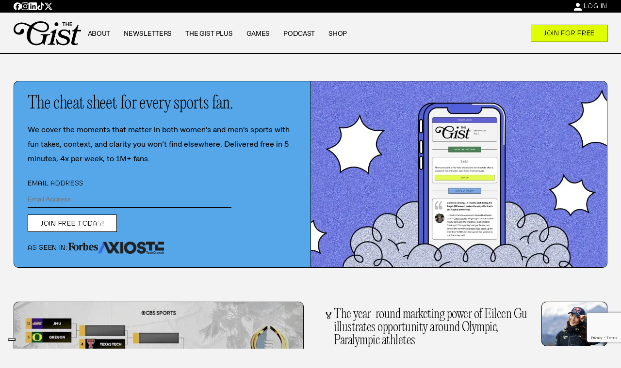

--- FILE ---
content_type: text/html; charset=UTF-8
request_url: https://www.thegistsports.com/?utm_source=thenewsletternewsletter&utm_medium=website&utm_campaign=052623
body_size: 65951
content:
<!DOCTYPE html><html lang="en"><head><meta charSet="utf-8"/><meta http-equiv="x-ua-compatible" content="ie=edge"/><meta name="viewport" content="width=device-width, initial-scale=1, shrink-to-fit=no"/><meta name="generator" content="Gatsby 5.13.7"/><meta name="theme-color" content="#000000"/><meta name="viewport" content="width=device-width, initial-scale=1, shrink-to-fit=no" data-gatsby-head="true"/><meta name="description" content="The GIST is a women-led, inclusive sports media brand that&#x27;s leveling the playing field in sports. Join the 1 million who read our entertaining sports newsletter." data-gatsby-head="true"/><meta property="og:title" content="The GIST" data-gatsby-head="true"/><meta property="og:description" content="The GIST is a women-led, inclusive sports media brand that&#x27;s leveling the playing field in sports. Join the 1 million who read our entertaining sports newsletter." data-gatsby-head="true"/><meta property="og:type" content="website" data-gatsby-head="true"/><meta property="og:image" content="/static/share-image-4ac96e649e3dadc646f605620e6e4763.jpg" data-gatsby-head="true"/><meta name="twitter:card" content="summary" data-gatsby-head="true"/><meta name="twitter:creator" content="The GIST" data-gatsby-head="true"/><meta name="twitter:title" content="The GIST" data-gatsby-head="true"/><meta name="twitter:description" content="The GIST is a women-led, inclusive sports media brand that&#x27;s leveling the playing field in sports. Join the 1 million who read our entertaining sports newsletter." data-gatsby-head="true"/><meta name="google-adsense-account" content="ca-pub-5816649423064821" data-gatsby-head="true"/><meta name="viewport" content="width=device-width, initial-scale=1, shrink-to-fit=no" data-gatsby-head="true"/><style data-href="/styles.cf212bc223f054631116.css" data-identity="gatsby-global-css">@keyframes button-module--spin--de165{0%{transform:rotate(0deg)}to{transform:rotate(1turn)}}.button-module--button--a544a{align-items:center;-webkit-appearance:none;appearance:none;background:#dffe00;border:1px solid #000;color:#000;cursor:pointer;display:inline-flex;font-family:CoFoSansPixel,sans-serif;font-size:.7rem;gap:7px;justify-content:center;letter-spacing:.05em;line-height:150%;min-height:36px;overflow:hidden;padding:5px 25px;text-align:center;text-decoration:none;text-transform:uppercase;transition:opacity .3s ease-in,background-color .5s ease-out,color .3s ease-in}.button-module--button--a544a:after{background-color:#dffe00;border-top:1px solid #000;bottom:-4px;content:"";height:3px;left:0;position:absolute;right:0;top:auto;transition:bottom .2s cubic-bezier(.68,-.55,.265,1.55)}.button-module--button--a544a:not(:disabled):focus,.button-module--button--a544a:not(:disabled):hover{background-color:#000!important;color:#fff;outline:none}.button-module--button--a544a:not(:disabled):active,.button-module--button--a544a:not(:disabled):active:focus,.button-module--button--a544a:not(:disabled):active:hover{background:#f3f3f3;color:#000}.button-module--button--a544a:not(:disabled):active:after,.button-module--button--a544a:not(:disabled):active:focus:after,.button-module--button--a544a:not(:disabled):active:hover:after{bottom:0}.button-module--button--a544a:disabled{cursor:auto;opacity:.5}.button-module--button--a544a:disabled i{font-size:1.25rem}.button-module--button__secondary--a6580{background:#fff}.button-module--button__tertiary--3f16d{border-color:#fff}.button-module--button__dark--0fd42,.button-module--button__tertiary--3f16d{background:#000;color:#fff}.button-module--button__dark--0fd42:not(:disabled):focus,.button-module--button__dark--0fd42:not(:disabled):hover,.button-module--button__tertiary--3f16d:not(:disabled):focus,.button-module--button__tertiary--3f16d:not(:disabled):hover{background-color:#fff!important;border-color:#000;color:#000;outline:none}.button-module--button__label--abd20{background:#f3f3f3;padding:10px 20px}.button-module--button__label--abd20:after{display:none}.button-module--button__label--abd20:active,.button-module--button__label--abd20:active:focus,.button-module--button__label--abd20:active:hover{background:#dffe00;color:#000}.button-module--button__full--6b092{width:100%}.button-module--button__large--3e5dc{font-size:1rem}@keyframes heading-module--spin--f55eb{0%{transform:rotate(0deg)}to{transform:rotate(1turn)}}.heading-module--h1--29025,.heading-module--h2--98c8a,.heading-module--h3--76983,.heading-module--h4--368cc,.heading-module--h5--c2404,.heading-module--h6--81f19{font-weight:400;margin:0}.heading-module--h1--29025,.heading-module--h2--98c8a,.heading-module--h3--76983,.heading-module--h4--368cc{font-family:PPEditorialNew,serif;letter-spacing:-.02em;line-height:110%}.heading-module--h1--29025{font-size:2.1rem}@media(min-width:768px){.heading-module--h1--29025{font-size:3rem;letter-spacing:-.03em}}.heading-module--h2--98c8a{font-size:1.7rem}@media(min-width:768px){.heading-module--h2--98c8a{font-size:2.1rem}}.heading-module--h3--76983{font-size:1.5625rem}@media(min-width:768px){.heading-module--h3--76983{font-size:1.7rem}}.heading-module--h4--368cc{font-size:1.25rem}.heading-module--h5--c2404{font-family:CoFoSansPixel,sans-serif;font-size:.7rem}.heading-module--h5--c2404,.heading-module--h6--81f19{letter-spacing:.05em;line-height:150%;text-transform:uppercase}.heading-module--h6--81f19{font-size:.8rem}.heading-module--center--783cb{text-align:center}.heading-module--standalone--0578a{margin-bottom:14px;margin-top:28px}@media(min-width:1024px){.heading-module--standalone--0578a{margin-bottom:28px;margin-top:56px}}.copy-container-module--h1--cbbe0,.copy-container-module--h2--d92af,.copy-container-module--h3--f74f1,.copy-container-module--h4--a42f8,.copy-container-module--h5--3cc0f,.copy-container-module--h6--a3177{font-weight:400;margin:0}.copy-container-module--h1--cbbe0,.copy-container-module--h2--d92af,.copy-container-module--h3--f74f1,.copy-container-module--h4--a42f8{font-family:PPEditorialNew,serif;letter-spacing:-.02em;line-height:110%}.copy-container-module--h1--cbbe0{font-size:2.1rem}@media(min-width:768px){.copy-container-module--h1--cbbe0{font-size:3rem;letter-spacing:-.03em}}.copy-container-module--h2--d92af{font-size:1.7rem}@media(min-width:768px){.copy-container-module--h2--d92af{font-size:2.1rem}}.copy-container-module--h3--f74f1{font-size:1.5625rem}@media(min-width:768px){.copy-container-module--h3--f74f1{font-size:1.7rem}}.copy-container-module--h4--a42f8{font-size:1.25rem}.copy-container-module--h5--3cc0f{font-family:CoFoSansPixel,sans-serif;font-size:.7rem;letter-spacing:.05em;line-height:150%;text-transform:uppercase}.copy-container-module--h6--a3177{font-size:.8rem;letter-spacing:.05em;line-height:150%;text-transform:uppercase}.copy-container-module--center--2bbf1{text-align:center}.copy-container-module--standalone--2a669{margin-bottom:14px;margin-top:28px}@media(min-width:1024px){.copy-container-module--standalone--2a669{margin-bottom:28px;margin-top:56px}}@keyframes copy-container-module--spin--dc3d3{0%{transform:rotate(0deg)}to{transform:rotate(1turn)}}.copy-container-module--copyContainer--f494a{word-wrap:break-word}.copy-container-module--copyContainer--f494a ol,.copy-container-module--copyContainer--f494a ul{list-style-type:inherit;padding-left:20px}.copy-container-module--copyContainer--f494a ol ol,.copy-container-module--copyContainer--f494a ol ul,.copy-container-module--copyContainer--f494a ul ol,.copy-container-module--copyContainer--f494a ul ul{list-style-type:circle}.copy-container-module--copyContainer--f494a>:not(:first-child){margin-top:1rem}.copy-container-module--copyContainer--f494a>:not(:last-child){margin-bottom:1rem}.copy-container-module--copyContainer--f494a table{box-shadow:0 3px 10px rgba(0,0,0,.35);width:calc(100% - 10px)}.copy-container-module--copyContainer--f494a th{background:#5260da}.copy-container-module--copyContainer--f494a th ::selection{background:#000}.copy-container-module--copyContainer--f494a td,.copy-container-module--copyContainer--f494a th{border:2px solid #5260da;padding:7px}.copy-container-module--copyContainer--f494a :not(.copy-container-module--button--b4925)>a:not(.copy-container-module--imageLink--60cbb){background-image:linear-gradient(transparent calc(100% - 1px),#5260da 1px);background-repeat:no-repeat;background-size:0 100%;color:#5260da;cursor:pointer;text-decoration:none;transition:background-size .3s ease-in}.copy-container-module--copyContainer--f494a :not(.copy-container-module--button--b4925)>a:not(.copy-container-module--imageLink--60cbb):focus,.copy-container-module--copyContainer--f494a :not(.copy-container-module--button--b4925)>a:not(.copy-container-module--imageLink--60cbb):hover{background-size:100% 100%;outline:none}.copy-container-module--copyContainer--f494a b,.copy-container-module--copyContainer--f494a strong{font-weight:700}.copy-container-module--copyContainer--f494a em,.copy-container-module--copyContainer--f494a i{font-style:italic}.copy-container-module--copyContainer--f494a mark{background-color:#ef5e95}.copy-container-module--copyContainer--f494a figcaption,.copy-container-module--copyContainer--f494a h6{font-size:.8rem;letter-spacing:.05em;line-height:150%;text-transform:uppercase}.copy-container-module--copyContainer--f494a figcaption{line-height:1}.copy-container-module--copyContainer--f494a h1,.copy-container-module--copyContainer--f494a h2,.copy-container-module--copyContainer--f494a h3,.copy-container-module--copyContainer--f494a h4,.copy-container-module--copyContainer--f494a h5,.copy-container-module--copyContainer--f494a h6{font-weight:400;margin:0}.copy-container-module--copyContainer--f494a h1 strong,.copy-container-module--copyContainer--f494a h2 strong,.copy-container-module--copyContainer--f494a h3 strong,.copy-container-module--copyContainer--f494a h4 strong,.copy-container-module--copyContainer--f494a h5 strong,.copy-container-module--copyContainer--f494a h6 strong{font-weight:400}.copy-container-module--copyContainer--f494a h1,.copy-container-module--copyContainer--f494a h2,.copy-container-module--copyContainer--f494a h3,.copy-container-module--copyContainer--f494a h4{font-family:PPEditorialNew,serif;letter-spacing:-.02em;line-height:110%}.copy-container-module--copyContainer--f494a h1{font-size:2.1rem}@media(min-width:768px){.copy-container-module--copyContainer--f494a h1{font-size:3rem;letter-spacing:-.03em}}.copy-container-module--copyContainer--f494a h2{font-size:1.7rem}@media(min-width:768px){.copy-container-module--copyContainer--f494a h2{font-size:2.1rem}}.copy-container-module--copyContainer--f494a h3{font-size:1.5625rem}@media(min-width:768px){.copy-container-module--copyContainer--f494a h3{font-size:1.7rem}}.copy-container-module--copyContainer--f494a h4{font-size:1.25rem}.copy-container-module--copyContainer--f494a h5{font-family:CoFoSansPixel,sans-serif;font-size:.7rem;letter-spacing:.05em;line-height:150%;text-transform:uppercase}.copy-container-module--copyContainer__light--367ec :not(.copy-container-module--button--b4925)>a:not(.copy-container-module--imageLink--60cbb){background-image:linear-gradient(transparent calc(100% - 1px),#fff 1px);background-repeat:no-repeat;background-size:0 100%;background-size:100% 100%;color:#fff;cursor:pointer;text-decoration:none;transition:background-size .3s ease-in}.copy-container-module--copyContainer__light--367ec :not(.copy-container-module--button--b4925)>a:not(.copy-container-module--imageLink--60cbb):focus,.copy-container-module--copyContainer__light--367ec :not(.copy-container-module--button--b4925)>a:not(.copy-container-module--imageLink--60cbb):hover{background-size:100% 100%}.copy-container-module--copyContainer__light--367ec :not(.copy-container-module--button--b4925)>a:not(.copy-container-module--imageLink--60cbb):focus-visible{outline:2px solid #5260da}.copy-container-module--copyContainer__color--f2f79 :not(.copy-container-module--button--b4925)>a:not(.copy-container-module--imageLink--60cbb){background-image:linear-gradient(transparent calc(100% - 1px),#000 1px);background-repeat:no-repeat;background-size:0 100%;background-size:100% 100%;color:#000;cursor:pointer;text-decoration:none;transition:background-size .3s ease-in}.copy-container-module--copyContainer__color--f2f79 :not(.copy-container-module--button--b4925)>a:not(.copy-container-module--imageLink--60cbb):focus,.copy-container-module--copyContainer__color--f2f79 :not(.copy-container-module--button--b4925)>a:not(.copy-container-module--imageLink--60cbb):hover{background-size:100% 100%}.copy-container-module--copyContainer__color--f2f79 :not(.copy-container-module--button--b4925)>a:not(.copy-container-module--imageLink--60cbb):focus-visible{outline:2px solid #5260da}.copy-container-module--copyContainer__left--9986e{text-align:left}.copy-container-module--copyContainer__right--f128a{text-align:right}.copy-container-module--copyContainer__centered--f9457{text-align:center}.copy-container-module--small--f809b{font-size:.7rem}.copy-container-module--social--e7388{margin:0 auto;max-width:800px}.copy-container-module--image--7f984{max-width:min(100%,800px)}a.copy-container-module--imageLink--60cbb{color:inherit;display:block;text-decoration:none}a.copy-container-module--imageLink--60cbb .copy-container-module--image--7f984{transition:filter .3s}a.copy-container-module--imageLink--60cbb:focus,a.copy-container-module--imageLink--60cbb:hover{background-size:0}a.copy-container-module--imageLink--60cbb:focus .copy-container-module--image--7f984,a.copy-container-module--imageLink--60cbb:hover .copy-container-module--image--7f984{filter:grayscale(100%)}a.copy-container-module--imageLink--60cbb:focus-visible{border:2px solid #5260da}.copy-container-module--ad--e20be:not(:empty){align-items:center;background-color:#fff;border-radius:0 0 10px 10px;display:flex;justify-content:center;margin-top:calc(1rem + 14px);min-height:300px}.copy-container-module--ad--e20be:not(:empty):before{background:#fff;border-radius:10px 10px 0 0;color:rgba(0,0,0,.5);content:"ADVERTISING";display:block;font-size:.5rem;letter-spacing:.1em;line-height:1;margin:0;padding:7px 0 0;position:absolute;text-align:center;text-transform:uppercase;top:calc(-.5rem + -7px);width:100%}.copy-container-module--membershipLogo--4aac9{align-items:center;display:flex;gap:7px;justify-content:center}.copy-container-module--membershipLogo--4aac9>:not(:first-child),.copy-container-module--membershipLogo--4aac9>:not(:last-child){margin:0}.copy-container-module--membershipLogo--4aac9 img{max-height:70px}@media(min-width:1024px){.copy-container-module--membershipLogo--4aac9 img{max-height:100px}}.copy-container-module--socialIcons--2e0ee{align-items:center;display:flex;gap:7px;justify-content:center}.copy-container-module--socialIcons--2e0ee>:not(:first-child),.copy-container-module--socialIcons--2e0ee>:not(:last-child){margin:0}.copy-container-module--socialIcons--2e0ee a{transition:opacity .3s}.copy-container-module--socialIcons--2e0ee a:hover{opacity:.5}.copy-container-module--socialIcons--2e0ee img{max-height:40px}@media(min-width:1024px){.copy-container-module--socialIcons--2e0ee{max-height:60px}}@keyframes main-module--spin--5d196{0%{transform:rotate(0deg)}to{transform:rotate(1turn)}}.main-module--main--6e704{flex-grow:1;position:relative}.main-module--main__emerald--3f800{background-color:#01854c;color:#fff}.main-module--main__cobalt--c1763{background-color:#5260da;color:#fff}.main-module--main__cobalt--c1763 ::selection{background:#000}.main-module--main__cobalt--c1763 :focus-visible{outline:2px solid #f3f3f3}.main-module--main__bloodorange--61ecb{background-color:#f40;color:#000}.main-module--main__sky--ea1fb{background-color:#56a7e9;color:#000}.main-module--main__chartruse--42141{background-color:#dffe00;color:#000}.main-module--main__pink--fe98a{background-color:#ef5e95;color:#000}.main-module--main__black--930d6{background-color:#000;color:#fff}.main-module--main__paper--25a11{background-color:#f3f3f3;color:#000}.main-module--main__white--da2c6{background-color:#fff;color:#000}.main-module--main__regular--0e3d0{padding-top:79px}@media(min-width:1024px){.main-module--main__regular--0e3d0{padding-top:111px}}.main-module--main__fullscreen--a65a0>:first-child{display:flex;flex-wrap:wrap;min-height:100vh;width:100%}.main-module--ad--67320:not(:empty){background-color:#fff;box-shadow:0 3px 10px rgba(0,0,0,.35);box-sizing:content-box;padding:14px;text-align:center}@keyframes wrapper-module--spin--42df2{0%{transform:rotate(0deg)}to{transform:rotate(1turn)}}.wrapper-module--wrapper--e184c{margin-left:auto;margin-right:auto;max-width:1280px;padding-left:14px;padding-right:14px;position:relative;width:100%}@media(min-width:1024px){.wrapper-module--wrapper--e184c{padding-left:28px;padding-right:28px}.wrapper-module--wrapper__flexdesktop--3f5fc{align-items:center;display:flex}}.wrapper-module--wrapper__flexall--5e791{align-items:center;display:flex}.wrapper-module--wrapper__container--8326b{margin-bottom:28px;margin-top:28px}@media(min-width:1024px){.wrapper-module--wrapper__container--8326b{margin-bottom:56px;margin-top:56px}}.wrapper-module--wrapper__container--8326b+.wrapper-module--wrapper__container--8326b{margin-top:0}.wrapper-module--wrapper__spacer--daa90>:not(:first-child){margin-top:1rem}.wrapper-module--wrapper__spacer--daa90>:not(:last-child){margin-bottom:1rem}.wrapper-module--wrapper__newsletter--5a89e{max-width:710px}@keyframes alert-module--spin--178cd{0%{transform:rotate(0deg)}to{transform:rotate(1turn)}}.alert-module--alert--2c6de{box-shadow:0 3px 10px rgba(0,0,0,.35);display:flex;overflow:hidden;position:absolute;transition:transform .4s ease-out,box-shadow .6s ease-out;width:100%;z-index:2}.alert-module--alert__emerald--a510f{background-color:#01854c;color:#fff}.alert-module--alert__cobalt--74a3c{background-color:#5260da;color:#fff}.alert-module--alert__cobalt--74a3c ::selection{background:#000}.alert-module--alert__cobalt--74a3c :focus-visible{outline:2px solid #f3f3f3}.alert-module--alert__bloodorange--de192{background-color:#f40;color:#000}.alert-module--alert__sky--53381{background-color:#56a7e9;color:#000}.alert-module--alert__chartruse--112c9{background-color:#dffe00;color:#000}.alert-module--alert__pink--bc4a6{background-color:#ef5e95;color:#000}.alert-module--alert__black--36c8d{background-color:#000;color:#fff}.alert-module--alert__paper--bb5c1{background-color:#f3f3f3;color:#000}.alert-module--alert__white--e0f85{background-color:#fff;color:#000}.alert-module--alert__closed--eb7a5{box-shadow:none;transform:translateY(-100%);visibility:hidden}.alert-module--logo--73190{height:15px;margin-left:7px;vertical-align:text-top}@media(min-width:1024px){.alert-module--logo--73190{height:20px;vertical-align:sub}}.alert-module--link--7e4f0{color:inherit;display:block;text-decoration:inherit}.alert-module--wrapper--0ce11{align-items:center;display:flex;justify-content:center}.alert-module--content--329e7{gap:7px;padding:7px 14px}.alert-module--close--b5d1f{-webkit-appearance:none;appearance:none;background-color:transparent;border:0;color:inherit;cursor:pointer;font-size:1rem;margin-right:14px}.alert-module--presented--b0914{font-weight:700}.icon-module--icon--40b85{pointer-events:none;transition:transform .2s;vertical-align:middle}.icon-module--icon--40b85.icon-module--icon__inline--8d58d{line-height:0}.icon-module--icon__large--7657c.icon-module--icon__font--f31d5{font-size:1.5em}.icon-module--icon__large--7657c.icon-module--icon__image--85149{width:1.25rem}.icon-module--icon__small--04e57.icon-module--icon__font--f31d5{font-size:1em}.icon-module--icon__small--04e57.icon-module--icon__image--85149{width:.8rem}.icon-module--icon__spin--6d01a{animation:icon-module--spin--5cf6a 2s linear infinite}@keyframes icon-module--spin--5cf6a{0%{transform:rotate(0deg)}to{transform:rotate(1turn)}}@keyframes icon-module--typing--136ed{0%{background-position:0 50%}to{background-position:100% 50%}}.icon-module--icon__typing--2c9f3{-webkit-text-fill-color:transparent;text-fill-color:transparent;animation:icon-module--typing--136ed .5s ease-in-out infinite alternate;background:linear-gradient(90deg,#000 20%,#f3f3f3 50%,#000);-webkit-background-clip:text;background-clip:text;background-size:500% auto;font-size:clamp(2.8rem,1.5vw,3rem);font-weight:700;margin:5px}@keyframes footer-module--spin--bb16f{0%{transform:rotate(0deg)}to{transform:rotate(1turn)}}.footer-module--footer--bdf86{background:#000;color:#fff;padding:28px 0;text-align:center}@media(min-width:1024px){.footer-module--footer--bdf86{padding:56px 0;text-align:left}}.footer-module--buttons--fb185{min-width:14%}@media(max-width:1023px){.footer-module--buttons--fb185{margin-top:14px}}.footer-module--subscribe--d8b56{margin-bottom:28px}.footer-module--bottom--d9ca3{font-size:.7rem;margin-top:28px;text-align:center}.footer-module--region--5df41{display:flex;gap:28px;justify-content:center;margin-bottom:14px}@media(min-width:1024px){.footer-module--region--5df41{gap:7px;justify-content:right;margin-bottom:28px}}.footer-module--region__active--b74a7{border-bottom:2px solid #fff}.footer-module--regionItem--150f0{color:#fff;text-decoration:none;transition:opacity .3s}.footer-module--regionItem--150f0:hover{opacity:.5}@keyframes logo-module--spin--68893{0%{transform:rotate(0deg)}to{transform:rotate(1turn)}}.logo-module--logo--1dff4:has(+:not(.logo-module--logo--1dff4)){flex-grow:1}.logo-module--link--94d21{display:flex;transition:opacity .3s}.logo-module--link--94d21:hover{opacity:.5}.logo-module--link__full--812da{justify-content:center}.logo-module--img--0c163{max-height:40px;max-width:200px;width:auto}@media(min-width:1024px){.logo-module--img--0c163{max-height:50px}}@media(max-width:1023px){.logo-module--img__small--56ecc{max-width:130px}}@media(min-width:1024px){.logo-module--img__full--0ab2e{height:auto;max-height:none;max-width:none;width:100%}}@keyframes nav-module--spin--908de{0%{transform:rotate(0deg)}to{transform:rotate(1turn)}}.nav-module--mainNav--80054{flex-grow:1;text-transform:uppercase}.nav-module--footerNav--3ef3c{display:flex;flex-wrap:wrap;list-style:none;margin:0;text-align:left}@media(max-width:1023px){.nav-module--footerNav--3ef3c{border-top:1px solid #fff;margin-top:14px}}@media(min-width:1024px){.nav-module--footerNav--3ef3c{padding:0 56px}}.nav-module--mainItem--ea0a8{display:block;position:relative}@media(min-width:1024px){.nav-module--mainItem--ea0a8{display:inline-block}}@media(max-width:1023px){.nav-module--mainItem--ea0a8{border-bottom:1px solid #000}}.nav-module--mainItem--ea0a8:focus .nav-module--mainLink--6fe69+ul,.nav-module--mainItem--ea0a8:focus-within .nav-module--mainLink--6fe69+ul,.nav-module--mainItem--ea0a8:hover .nav-module--mainLink--6fe69+ul{height:auto;opacity:1;visibility:visible}@media(max-width:1023px){.nav-module--mainItem--ea0a8:focus .nav-module--mainLink--6fe69+ul,.nav-module--mainItem--ea0a8:focus-within .nav-module--mainLink--6fe69+ul,.nav-module--mainItem--ea0a8:hover .nav-module--mainLink--6fe69+ul{padding-bottom:14px}}.nav-module--mainLink--6fe69{all:unset;color:#000;cursor:pointer;display:block;font-size:.7rem;letter-spacing:-.02em;padding:14px;text-decoration:none;transition:color .3s ease-out}.nav-module--mainLink--6fe69:focus,.nav-module--mainLink--6fe69:hover{color:#5260da}@media(min-width:1024px){.nav-module--mainLink--6fe69{border-bottom:none;display:inline-block}}.nav-module--footerLink--edc8b{background-image:linear-gradient(transparent calc(100% - 1px),#fff 1px);background-repeat:no-repeat;background-size:0 100%;color:#fff;cursor:pointer;font-size:.7rem;letter-spacing:-.02em;text-decoration:none;text-transform:uppercase;transition:background-size .3s ease-in}.nav-module--footerLink--edc8b:focus,.nav-module--footerLink--edc8b:hover{background-size:100% 100%;outline:none}.nav-module--bottomNav--8c5a1{display:inline}.nav-module--bottomItem--16842{display:inline;font-style:italic;position:relative}.nav-module--bottomItem--16842:not(:last-of-type){margin-right:14px}.nav-module--bottomItem--16842:not(:last-of-type):before{bottom:auto;content:" · ";left:auto;position:absolute;right:-9px;top:auto}.nav-module--bottomLink--632b4{background-image:linear-gradient(transparent calc(100% - 1px),#fff 1px);background-repeat:no-repeat;background-size:0 100%;background-size:100% 100%;color:#fff;cursor:pointer;text-decoration:none;transition:background-size .3s ease-in}.nav-module--bottomLink--632b4:focus,.nav-module--bottomLink--632b4:hover{background-size:100% 100%}.nav-module--bottomLink--632b4:focus-visible{outline:2px solid #5260da}.nav-module--footerItem--213fd{padding:7px 0;width:50%}.nav-module--bottomLink__active--e124c,.nav-module--footerLink__active--b2e95{background-size:100% 100%}.nav-module--mainLink__active--e6129{text-decoration:underline}@media(max-width:1023px){.nav-module--hideMobile--687e5{display:none!important}}@media(min-width:1024px){.nav-module--showMobile--99978{display:none!important}}@keyframes submenu-module--spin--6f6c1{0%{transform:rotate(0deg)}to{transform:rotate(1turn)}}.submenu-module--submenu--ba1ea{background:#fff;font-size:.7rem;height:0;opacity:0;position:relative;transition:opacity .3s ease-in;visibility:hidden;z-index:10}@media(min-width:1024px){.submenu-module--submenu--ba1ea{border:1px solid #000;border-radius:15px;left:-10px;min-width:170%;padding:7px 0;position:absolute;top:calc(100% - 1px)}}@media(max-width:1023px){.submenu-module--submenu__popover--c9d37{border-bottom:1px solid #000;display:grid;grid-template-columns:1fr 1fr 1fr;left:0;max-height:calc(100% - 79px);min-width:auto;overflow:scroll;position:fixed;top:79px;width:100%}}@media(min-width:1024px){.submenu-module--submenu__long--a0aee{display:grid;grid-template-columns:1fr 1fr 1fr}}.submenu-module--item--3d325{display:block;margin:0;position:relative}@media(min-width:1024px){.submenu-module--item--3d325{display:inline-block}}.submenu-module--link--16f5f{color:#000;display:block;font-size:.7rem;letter-spacing:-.02em;padding:7px 14px;text-decoration:none;transition:color .3s ease-out}@media(min-width:1024px){.submenu-module--link--16f5f{white-space:nowrap}}.submenu-module--link--16f5f:focus,.submenu-module--link--16f5f:hover{color:#5260da}.submenu-module--link__active--de57b{color:#000}@keyframes social-module--spin--2305a{0%{transform:rotate(0deg)}to{transform:rotate(1turn)}}.social-module--social--4d7a6{align-items:center;display:flex;gap:14px}.social-module--social__spaced--88895{justify-content:space-between}.social-module--icon--cc7c1{align-items:center;color:#000;cursor:pointer;display:inline-flex;line-height:1;text-decoration:none;transition:opacity .3s}.social-module--icon--cc7c1:hover{opacity:.5}.social-module--copied--ac3c8{font-size:.8rem;font-size:.7rem;letter-spacing:.05em;line-height:150%;text-transform:uppercase}.social-module--hiddenInput--a9cc5{left:-1000px;position:absolute;top:-1000px}.social-module--title--b23ee{font-family:CoFoSansPixel,sans-serif;font-size:.7rem;letter-spacing:.05em;line-height:150%;text-transform:uppercase}.social-module--icon__light--67aee{color:#fff}@keyframes form-field-module--spin--1fdfc{0%{transform:rotate(0deg)}to{transform:rotate(1turn)}}.form-field-module--label--07953{color:#000;cursor:pointer;flex-grow:1;font-size:.7rem;line-height:110%}.form-field-module--label--07953 a{background-image:linear-gradient(transparent calc(100% - 1px),#5260da 1px);background-repeat:no-repeat;background-size:0 100%;color:#5260da;cursor:pointer;text-decoration:none;transition:background-size .3s ease-in}.form-field-module--label--07953 a:focus,.form-field-module--label--07953 a:hover{background-size:100% 100%;outline:none}.form-field-module--label__field--a4348{font-family:CoFoSansPixel,sans-serif;font-size:.7rem;letter-spacing:.05em;line-height:150%;text-transform:uppercase}.form-field-module--label__light--f8d2e{color:#fff}.form-field-module--label__light--f8d2e a{background-image:linear-gradient(transparent calc(100% - 1px),#fff 1px);background-repeat:no-repeat;background-size:0 100%;background-size:100% 100%;color:#fff;cursor:pointer;text-decoration:none;transition:background-size .3s ease-in}.form-field-module--label__light--f8d2e a:focus,.form-field-module--label__light--f8d2e a:hover{background-size:100% 100%}.form-field-module--label__light--f8d2e a:focus-visible{outline:2px solid #5260da}.form-field-module--label__textarea--9272d{display:block;margin-bottom:7px}.form-field-module--input--e17d1,.form-field-module--selectField--66a78{-webkit-appearance:none;appearance:none;background:transparent;border:solid #000;border-radius:0;border-width:0 0 1px;font-family:Approach,sans-serif;font-size:.7rem;height:36px;letter-spacing:0;padding:0;width:100%}.form-field-module--input--e17d1:disabled,.form-field-module--selectField--66a78:disabled{color:#000}.form-field-module--input__textarea--01cbd{border:1px solid #000;display:block;min-height:200px;padding:7px;resize:vertical}.form-field-module--input__light--706c6,.form-field-module--selectField__light--546e6{border-color:#fff;color:#fff}.form-field-module--input__light--706c6::placeholder,.form-field-module--selectField__light--546e6::placeholder{color:#f3f3f3;opacity:.5}.form-field-module--input__light--706c6:focus-visible,.form-field-module--selectField__light--546e6:focus-visible{outline:2px solid #fff}.form-field-module--input__light--706c6 option,.form-field-module--selectField__light--546e6 option{color:#000}.form-field-module--selectField--66a78{cursor:pointer;padding-right:40px;width:100%}.form-field-module--selectField--66a78 .form-field-module--option--4b4fb{text-transform:none}.form-field-module--select--ef70a{flex:1 1;position:relative}.form-field-module--select--ef70a:after{bottom:3px;content:"unfold_more";font-family:Material Icons;font-size:.7rem;font-weight:900;left:auto;pointer-events:none;position:absolute;right:0;top:auto;z-index:2}.form-field-module--input__checkbox--26a94{border-width:1px;cursor:pointer;flex-shrink:0;height:18px;margin:0;padding:0;width:18px}.form-field-module--input__checkbox--26a94:checked:before{bottom:auto;color:#000;content:"check";font-family:Material Icons;font-weight:900;height:18px;left:auto;position:absolute;right:-1px;text-align:center;top:1px;width:18px}.form-field-module--input__checkbox--26a94.form-field-module--input__light--706c6:checked:before{color:#fff}.form-field-module--checkbox--074b3{align-items:center;display:flex;gap:7px}.form-field-module--wordCount--29d0d{background-color:#000;color:#fff;font-size:.8rem;font-size:.7rem;letter-spacing:.05em;line-height:150%;padding:0 7px;text-transform:uppercase}.form-field-module--wordCount__light--78a32{background-color:#fff;color:#000}@keyframes header-module--spin--84983{0%{transform:rotate(0deg)}to{transform:rotate(1turn)}}.header-module--header--979a9{background:#f3f3f3;border-bottom:1px solid #000;display:flex;flex-direction:column;height:79px;justify-content:space-between;position:fixed;width:100%;z-index:3}@media(min-width:1024px){.header-module--header--979a9{height:111px}}.header-module--top--bdae5{background-color:#000;color:#fff;font-family:CoFoSansPixel,sans-serif;font-size:.7rem;letter-spacing:.05em;line-height:150%;line-height:25px;text-align:right;text-transform:uppercase}.header-module--account--152f4{flex-grow:1;text-align:right}.header-module--accountLink--4bc0c{background-image:linear-gradient(transparent calc(100% - 1px),#fff 1px);background-repeat:no-repeat;background-size:0 100%;color:#fff;cursor:pointer;text-decoration:none;transition:background-size .3s ease-in}.header-module--accountLink--4bc0c:focus,.header-module--accountLink--4bc0c:hover{background-size:100% 100%;outline:none}.header-module--wrapper--88914{align-items:center;display:flex;gap:14px;padding-bottom:6px;padding-top:7px}@media(min-width:1024px){.header-module--wrapper--88914{padding-bottom:13px;padding-top:14px}}.header-module--logos--5cc70{display:flex;flex-wrap:nowrap;gap:14px}@media(min-width:1024px){.header-module--content--9d803{align-items:center;display:flex;flex:100% 1;overflow-x:scroll;scrollbar-width:none;white-space:nowrap}.header-module--content--9d803::-webkit-scrollbar{display:none}}@media(max-width:1023px){.header-module--content--9d803{background:#fff;height:calc(100% - 79px);overflow-x:hidden;overflow-y:scroll;padding:14px 14px 98px 28px;position:fixed;right:-280px;top:79px;transition:right .3s cubic-bezier(.165,.84,.44,1),padding-left .9s ease-out;width:280px}}.header-module--content__open--9bd11{padding-left:14px;right:0}.header-module--hamburger--8f765{cursor:pointer;flex:0 0 auto;height:18px;margin-left:14px;position:relative;transform:rotate(0deg);transition:transform .5s ease-in-out;width:32px}.header-module--hamburger--8f765 span{background:#000;border-radius:2px;display:block;height:3px;left:0;opacity:1;position:absolute;transform:rotate(0deg);transition:.25s ease-in-out;width:100%}.header-module--hamburger--8f765 span:first-child{top:0}.header-module--hamburger--8f765 span:nth-child(2),.header-module--hamburger--8f765 span:nth-child(3){top:8px}.header-module--hamburger--8f765 span:nth-child(4){top:16px}@media(min-width:1024px){.header-module--hamburger--8f765{display:none}}.header-module--hamburger__open--92cc4 span:first-child{left:50%;top:10px;width:0}.header-module--hamburger__open--92cc4 span:nth-child(2){transform:rotate(45deg)}.header-module--hamburger__open--92cc4 span:nth-child(3){transform:rotate(-45deg)}.header-module--hamburger__open--92cc4 span:nth-child(4){left:50%;top:10px;width:0}.header-module--skipToContent--ef6db{height:1px;left:-999px;overflow:hidden;position:absolute;top:auto;width:1px;z-index:-999}.header-module--skipToContent--ef6db:active,.header-module--skipToContent--ef6db:focus{height:auto;left:auto;overflow:hidden;top:auto;width:auto;z-index:4}.header-module--button--2b5ae{text-wrap:nowrap;flex:0 0 auto;text-overflow:ellipsis}@media(max-width:1023px){.header-module--button__hidden--e0c1e{display:none!important}}@keyframes overlay-module--spin--49eec{0%{transform:rotate(0deg)}to{transform:rotate(1turn)}}.overlay-module--overlay--69201{align-items:center;background:rgba(0,0,0,.25);bottom:0;cursor:pointer;display:flex;justify-content:center;left:0;opacity:0;position:fixed;right:0;top:0;top:79px;transition:opacity .4s,visibility .4s;visibility:hidden;z-index:2}@media(min-width:1024px){.overlay-module--overlay--69201{top:111px}.overlay-module--overlay__menu--7ab03{display:none}}.overlay-module--overlay__open--8cb71{opacity:1;visibility:visible}@keyframes spin{0%{transform:rotate(0deg)}to{transform:rotate(1turn)}}a,abbr,acronym,address,applet,article,aside,audio,b,big,blockquote,body,canvas,caption,center,cite,code,dd,del,details,dfn,div,dl,dt,em,embed,fieldset,figcaption,figure,footer,form,h1,h2,h3,h4,h5,h6,header,hgroup,html,i,iframe,img,ins,kbd,label,legend,li,mark,menu,nav,object,ol,output,p,pre,q,ruby,s,samp,section,small,span,strike,strong,sub,summary,sup,table,tbody,td,tfoot,th,thead,time,tr,tt,u,ul,var,video{border:0;font-size:100%;font:inherit;margin:0;padding:0;vertical-align:baseline}article,aside,details,figcaption,figure,footer,header,hgroup,menu,nav,section{display:block}body{line-height:1}ol,ul{list-style:none}ins{text-decoration:none}blockquote,q{quotes:none}blockquote:after,blockquote:before,q:after,q:before{content:"";content:none}table{border-collapse:collapse;border-spacing:0}body,html{font-size:16px;height:100%;letter-spacing:0;line-height:160%}@media(min-width:1024px){body,html{font-size:20px;line-height:150%}}img{height:auto;max-width:100%}body{background:#f3f3f3;color:#000;font-family:Approach,sans-serif;margin:0}body.disableScroll{overflow:hidden}::selection{background:#5260da;color:#fff}:not(picture){box-sizing:border-box;position:relative}:focus-visible{outline:2px solid #5260da}#gatsby-focus-wrapper{display:flex;flex-direction:column;min-height:100vh}div[data-vcs=github]{display:none}#thegistsports_1x1{bottom:0;position:absolute}.iub__us-widget{background-color:#000}.iub__us-widget,.iub__us-widget__link{justify-content:center!important}@keyframes bracket-module--spin--5499c{0%{transform:rotate(0deg)}to{transform:rotate(1turn)}}.bracket-module--formWrapper--f7599,.bracket-module--wrapper--46938{scroll-margin-top:79px}@media(min-width:1024px){.bracket-module--formWrapper--f7599,.bracket-module--wrapper--46938{scroll-margin-top:111px}}.bracket-module--bracket--9fa6e{overflow-x:scroll;padding:28px 14px;width:100%}@media(min-width:1024px){.bracket-module--bracket--9fa6e{gap:56px;padding:28px}}.bracket-module--generalGroups--c3b43{display:flex;gap:28px;width:100%}.bracket-module--generalGroups__first--375f8{margin-bottom:56px}.bracket-module--generalGroups__second--49f86{flex-direction:row-reverse;justify-content:flex-end}.bracket-module--bracket__singleGroup--1551f{margin:0 auto;max-width:1280px;padding:0}.bracket-module--group--0ba0d{display:flex;gap:28px}@media(min-width:1024px){.bracket-module--group--0ba0d{gap:56px}}@media(min-width:768px){.bracket-module--group--0ba0d{width:100%}}.bracket-module--group__single--e359f{padding:56px 14px}@media(min-width:1024px){.bracket-module--group__single--e359f{padding:28px}}.bracket-module--groupWrap--ae561{width:50%}@media(max-width:1023px){.bracket-module--groupWrap--ae561{padding-right:14px}.bracket-module--groupWrap__championship--7933f{margin-top:14px}}.bracket-module--group__single1--0b4ad{min-width:227px}@media(min-width:1024px){.bracket-module--group__single1--0b4ad{min-width:241px}}.bracket-module--groupWrap__multiple1--c95da{min-width:199px}@media(min-width:1024px){.bracket-module--groupWrap__multiple1--c95da{min-width:185px}}.bracket-module--groupWrap__championship1--37175{width:277.5px}@media(min-width:1024px){.bracket-module--groupWrap__championship1--37175{left:max(50% - 138.75px,46.25px);width:277.5px}}.bracket-module--group__single2--4f06a{min-width:440px}@media(min-width:1024px){.bracket-module--group__single2--4f06a{min-width:482px}}.bracket-module--groupWrap__multiple2--74db3{min-width:412px}@media(min-width:1024px){.bracket-module--groupWrap__multiple2--74db3{min-width:426px}}.bracket-module--groupWrap__championship2--62a1d{width:277.5px}@media(min-width:1024px){.bracket-module--groupWrap__championship2--62a1d{left:max(50% - 138.75px,287.25px);width:277.5px}}.bracket-module--group__single3--1fc4a{min-width:653px}@media(min-width:1024px){.bracket-module--group__single3--1fc4a{min-width:723px}}.bracket-module--groupWrap__multiple3--f3c28{min-width:625px}@media(min-width:1024px){.bracket-module--groupWrap__multiple3--f3c28{min-width:667px}}.bracket-module--groupWrap__championship3--56194{width:277.5px}@media(min-width:1024px){.bracket-module--groupWrap__championship3--56194{left:max(50% - 138.75px,528.25px);width:277.5px}}.bracket-module--group__single4--e2ae9{min-width:866px}@media(min-width:1024px){.bracket-module--group__single4--e2ae9{min-width:964px}}.bracket-module--groupWrap__multiple4--6081e{min-width:838px}@media(min-width:1024px){.bracket-module--groupWrap__multiple4--6081e{min-width:908px}}.bracket-module--groupWrap__championship4--0e9e2{width:597px}@media(min-width:1024px){.bracket-module--groupWrap__championship4--0e9e2{left:max(50% - 319.5px,588.5px);width:639px}}.bracket-module--groupName--6c5e8{margin-bottom:14px;width:100%}@media(min-width:1024px){.bracket-module--groupName--6c5e8{text-align:center}}.bracket-module--groupName--6c5e8>*{left:0;position:sticky}.bracket-module--round--a0409{display:flex;flex-direction:column;gap:28px;justify-content:space-between;min-width:0;width:100%}.bracket-module--round--a0409:not(:first-of-type) .bracket-module--matchupWrap--14140:before{border-top:1px solid #000;bottom:auto;content:"";height:1px;left:-14px;position:absolute;right:auto;top:calc(50% + 14px);width:14px}@media(min-width:1024px){.bracket-module--round--a0409:not(:first-of-type) .bracket-module--matchupWrap--14140:before{left:-28px;width:28px}}.bracket-module--round--a0409:not(:first-of-type) .bracket-module--matchupWrap__reseedEnd--eb7a2:before{display:none}.bracket-module--round--a0409:not(:last-of-type) .bracket-module--matchupWrap--14140:after{border-right:1px solid #000;border-top:1px solid #000;bottom:auto;content:"";height:calc(50% + 14px);left:auto;position:absolute;right:-14px;top:calc(50% + 14px);width:14px}@media(min-width:1024px){.bracket-module--round--a0409:not(:last-of-type) .bracket-module--matchupWrap--14140:after{right:-28px;width:28px}}.bracket-module--round--a0409:not(:last-of-type) .bracket-module--matchupWrap--14140:nth-child(2n):after{border-bottom:1px solid #000;border-top:0;bottom:calc(50% - 15px);top:auto}.bracket-module--round--a0409:not(:last-of-type) .bracket-module--matchupWrap__bye--0a07f:after,.bracket-module--round--a0409:not(:last-of-type) .bracket-module--matchupWrap__byeReseed--a2a06,.bracket-module--round--a0409:not(:last-of-type) .bracket-module--matchupWrap__reseedStart--58af8:after{display:none}.bracket-module--group__odd--85575{flex-direction:row-reverse}.bracket-module--group__odd--85575 .bracket-module--round--a0409 .bracket-module--matchupWrap--14140:before{left:auto;right:-14px}@media(min-width:1024px){.bracket-module--group__odd--85575 .bracket-module--round--a0409 .bracket-module--matchupWrap--14140:before{right:-28px}}.bracket-module--group__odd--85575 .bracket-module--round--a0409 .bracket-module--matchupWrap--14140:after{border-left:1px solid #000;border-right:0;left:-14px;right:auto}@media(min-width:1024px){.bracket-module--group__odd--85575 .bracket-module--round--a0409 .bracket-module--matchupWrap--14140:after{left:-28px}}.bracket-module--group__odd--85575 .bracket-module--round--a0409 .bracket-module--matchupWrap--14140.bracket-module--matchupWrap__reseedEnd--eb7a2:before{display:none}.bracket-module--tiebreaker--6eefe,.bracket-module--title--eb53c{text-align:center}.bracket-module--form--2431b{margin:0 auto}.bracket-module--buttons--f1202{display:inline-flex;gap:14px;margin-bottom:28px}@keyframes job-board-module--spin--87639{0%{transform:rotate(0deg)}to{transform:rotate(1turn)}}.job-board-module--item--e34b1{background-color:#fff;border:1px solid #000;border-radius:10px;display:flex;flex-direction:column;height:100%;padding:14px}@media(min-width:1024px){.job-board-module--item--e34b1{padding:28px}}.job-board-module--item__content--a8a2a>:not(:first-child){margin-top:7px}.job-board-module--item__content--a8a2a>:not(:last-child){margin-bottom:7px}.job-board-module--content--a0a1d{flex-grow:1}.job-board-module--categories--aea6f{background-color:#01854c;background-image:linear-gradient(90deg,hsla(0,0%,100%,.2) 1px,transparent 0),linear-gradient(180deg,hsla(0,0%,100%,.2) 1px,transparent 0);background-size:40px 40px;color:#fff;margin:14px 0;padding:14px 0}.job-board-module--category--19a97{cursor:pointer;line-height:0}@keyframes subscribe-all-module--spin--fbb5d{0%{transform:rotate(0deg)}to{transform:rotate(1turn)}}.subscribe-all-module--subscribe--08ebd{background-color:#56a7e9;background-image:linear-gradient(90deg,rgba(0,0,0,.1) 1px,transparent 0),linear-gradient(180deg,rgba(0,0,0,.1) 1px,transparent 0);background-size:40px 40px;font-size:.8rem;overflow:hidden;position:relative;z-index:0}.subscribe-all-module--phone--2b783{height:500px}.subscribe-all-module--container--83396{background-color:#56a7e9}.subscribe-all-module--heading--b3f3e{text-align:center}.subscribe-all-module--vertical--d7549{display:flex;flex-direction:column;justify-content:space-between}@media(max-width:1023px){.subscribe-all-module--container--83396:before{animation:subscribe-all-module--wiggleLeft--04dfd 2s infinite;bottom:auto;content:"chevron_left";left:14px;position:absolute;right:auto;top:32%}.subscribe-all-module--container--83396:after{animation:subscribe-all-module--wiggleRight--bf244 2s infinite;bottom:auto;content:"chevron_right";left:auto;position:absolute;right:14px;top:32%}.subscribe-all-module--container--83396:after,.subscribe-all-module--container--83396:before{background-color:#f3f3f3;border-radius:50%;display:none;font-family:Material Icons;font-size:1.25rem;font-weight:900;height:1.25rem;line-height:1;opacity:.5;padding:7px;width:1.25rem;z-index:1}.subscribe-all-module--container__leftArrow--8f9bd:before,.subscribe-all-module--container__rightArrow--7316d:after{display:block}.subscribe-all-module--grid--f6922{flex-flow:row nowrap;overflow-x:auto;overflow-y:hidden;scroll-snap-type:x mandatory;text-align:center}.subscribe-all-module--phone--2b783{transform:rotate(5deg)}.subscribe-all-module--spacer--20e74{flex:none!important;scroll-snap-align:center;width:100%}}.subscribe-all-module--spacer--20e74>:not(:first-child){margin-top:1rem}.subscribe-all-module--spacer--20e74>:not(:last-child){margin-bottom:1rem}@keyframes subscribe-all-module--wiggleLeft--04dfd{0%{transform:translateX(0)}50%{transform:translateX(-7px)}to{transform:translateX(0)}}@keyframes subscribe-all-module--wiggleRight--bf244{0%{transform:translateX(0)}50%{transform:translateX(7px)}to{transform:translateX(0)}}@keyframes leaderboard-module--spin--11564{0%{transform:rotate(0deg)}to{transform:rotate(1turn)}}.leaderboard-module--leaderboard--f9ecf{border-collapse:separate;border-spacing:0;overflow:hidden;table-layout:fixed;text-align:left;width:100%}.leaderboard-module--link--3b02d{background-image:linear-gradient(transparent calc(100% - 1px),#5260da 1px);background-repeat:no-repeat;background-size:0 100%;color:#5260da;cursor:pointer;text-decoration:none;transition:background-size .3s ease-in}.leaderboard-module--link--3b02d:focus,.leaderboard-module--link--3b02d:hover{background-size:100% 100%;outline:none}.leaderboard-module--row--7099c{font-size:.8rem}.leaderboard-module--row--7099c:last-child .leaderboard-module--cell--4fcb7:first-child{border-bottom-left-radius:10px}.leaderboard-module--row--7099c:last-child .leaderboard-module--cell--4fcb7:last-child{border-bottom-right-radius:10px}.leaderboard-module--row__heading--c2ad5{font-family:CoFoSansPixel,sans-serif;font-size:.7rem;letter-spacing:.05em;line-height:150%;text-transform:uppercase}.leaderboard-module--row__heading--c2ad5 .leaderboard-module--cell--4fcb7{background-color:#000}.leaderboard-module--row__heading--c2ad5 .leaderboard-module--cell--4fcb7:first-child{border-top-left-radius:10px}.leaderboard-module--row__heading--c2ad5 .leaderboard-module--cell--4fcb7:last-child{border-top-right-radius:10px}.leaderboard-module--row__leaders--2ba93:nth-child(2n){background-color:#fff}.leaderboard-module--row__emerald--79416{background-color:#01854c;color:#fff}.leaderboard-module--row__cobalt--ee2d5{background-color:#5260da;color:#fff}.leaderboard-module--row__cobalt--ee2d5 ::selection{background:#000}.leaderboard-module--row__cobalt--ee2d5 :focus-visible{outline:2px solid #f3f3f3}.leaderboard-module--row__bloodorange--e99c4{background-color:#f40;color:#000}.leaderboard-module--row__sky--a4884{background-color:#56a7e9;color:#000}.leaderboard-module--row__chartruse--ec590{background-color:#dffe00;color:#000}.leaderboard-module--row__pink--7c371{background-color:#ef5e95;color:#000}.leaderboard-module--row__black--de282{background-color:#000;color:#fff}.leaderboard-module--row__paper--e0b93{background-color:#f3f3f3;color:#000}.leaderboard-module--row__white--96e5c{background-color:#fff;color:#000}.leaderboard-module--cell--4fcb7{border-bottom:1px solid #000;color:#000;overflow:hidden;padding:7px;text-align:center;text-overflow:ellipsis}.leaderboard-module--cell--4fcb7:first-child{border-left:1px solid #000}.leaderboard-module--cell--4fcb7:last-child{border-right:1px solid #000}.leaderboard-module--cell__light--076da,.leaderboard-module--row__light--06b1e .leaderboard-module--cell--4fcb7:not(.leaderboard-module--cell__team--b0e51){border-bottom-color:#fff;color:#fff}.leaderboard-module--cell__light--076da .leaderboard-module--link--3b02d,.leaderboard-module--row__light--06b1e .leaderboard-module--cell--4fcb7:not(.leaderboard-module--cell__team--b0e51) .leaderboard-module--link--3b02d{background-image:linear-gradient(transparent calc(100% - 1px),#fff 1px);background-repeat:no-repeat;background-size:0 100%;background-size:100% 100%;color:#fff;cursor:pointer;text-decoration:none;transition:background-size .3s ease-in}.leaderboard-module--cell__light--076da .leaderboard-module--link--3b02d:focus,.leaderboard-module--cell__light--076da .leaderboard-module--link--3b02d:hover,.leaderboard-module--row__light--06b1e .leaderboard-module--cell--4fcb7:not(.leaderboard-module--cell__team--b0e51) .leaderboard-module--link--3b02d:focus,.leaderboard-module--row__light--06b1e .leaderboard-module--cell--4fcb7:not(.leaderboard-module--cell__team--b0e51) .leaderboard-module--link--3b02d:hover{background-size:100% 100%}.leaderboard-module--cell__light--076da .leaderboard-module--link--3b02d:focus-visible,.leaderboard-module--row__light--06b1e .leaderboard-module--cell--4fcb7:not(.leaderboard-module--cell__team--b0e51) .leaderboard-module--link--3b02d:focus-visible{outline:2px solid #5260da}.leaderboard-module--row__color--c5529 .leaderboard-module--cell--4fcb7:not(.leaderboard-module--cell__team--b0e51) .leaderboard-module--link--3b02d{background-image:linear-gradient(transparent calc(100% - 1px),#000 1px);background-repeat:no-repeat;background-size:0 100%;background-size:100% 100%;color:#000;cursor:pointer;text-decoration:none;transition:background-size .3s ease-in}.leaderboard-module--row__color--c5529 .leaderboard-module--cell--4fcb7:not(.leaderboard-module--cell__team--b0e51) .leaderboard-module--link--3b02d:focus,.leaderboard-module--row__color--c5529 .leaderboard-module--cell--4fcb7:not(.leaderboard-module--cell__team--b0e51) .leaderboard-module--link--3b02d:hover{background-size:100% 100%}.leaderboard-module--row__color--c5529 .leaderboard-module--cell--4fcb7:not(.leaderboard-module--cell__team--b0e51) .leaderboard-module--link--3b02d:focus-visible{outline:2px solid #5260da}.leaderboard-module--image--7c134{display:inline-flex!important;filter:drop-shadow(0 0 2px rgba(0,0,0,.5));height:30px;margin-right:7px;object-fit:contain;vertical-align:middle!important;width:30px}.leaderboard-module--detail--79484{font-size:.8rem;letter-spacing:.05em;line-height:150%;text-transform:uppercase}.leaderboard-module--buttons--d13b4{display:flex;flex-wrap:wrap;gap:14px}.leaderboard-module--sheet--e490c{border:1px solid #5260da;color:#5260da;display:inline-block;font-family:CoFoSansPixel,sans-serif;font-size:.7rem;font-size:.8rem;letter-spacing:.05em;line-height:1;line-height:150%;padding:0 7px;text-decoration:none;text-transform:uppercase;transition:background-color .5s ease-out,color .3s ease-in}.leaderboard-module--sheet--e490c:focus,.leaderboard-module--sheet--e490c:hover{background-color:#5260da;color:#fff}.leaderboard-module--sheet__light--aae6e{border-color:#fff;color:#fff}.leaderboard-module--sheet__active--c7f38{background-color:#5260da;color:#fff}.leaderboard-module--sheets--5b115{display:flex;flex-wrap:wrap;gap:7px}.leaderboard-module--sheets__entry--52ff5{justify-content:center;max-height:60px;overflow-y:auto}@keyframes contest-module--spin--aceff{0%{transform:rotate(0deg)}to{transform:rotate(1turn)}}.contest-module--contest--59753{position:relative}.contest-module--logo--20243{align-items:center;display:flex;flex-wrap:wrap;gap:7px}.contest-module--logo--20243>*{flex-grow:unset}@media(min-width:1024px){.contest-module--logo--20243{gap:14px}}.contest-module--image--50aaa{background-color:#fff;border:1px solid #000;border-radius:10px;display:block}@media(min-width:768px){.contest-module--image__mobile--c337e{display:none!important}}.contest-module--image__desktop--bc699{margin-bottom:28px}@media(max-width:767px){.contest-module--image__desktop--bc699{display:none!important}}.contest-module--details--86b31{font-size:.7rem;line-height:110%;margin-top:28px;opacity:.5}.contest-module--description--a4d58 img{border:1px solid #000;border-radius:10px;display:block;margin-left:auto;margin-right:auto}@keyframes accordion-module--spin--ce03d{0%{transform:rotate(0deg)}to{transform:rotate(1turn)}}.accordion-module--item--c8bd7{background-color:#f3f3f3;border-radius:10px}.accordion-module--item--c8bd7:not(:last-child){margin-bottom:14px}.accordion-module--header--f4e79{align-items:center;background-color:transparent;border:none;color:#000;cursor:pointer;display:flex;padding:14px;text-align:left;transition:color .3s ease;width:100%}.accordion-module--header--f4e79:focus,.accordion-module--header--f4e79:hover{color:#5260da}.accordion-module--header--f4e79:focus-visible{outline:2px solid #fff}.accordion-module--header__open--0cfb9{border-bottom:1px solid rgba(0,0,0,.2)}.accordion-module--title--1f161{flex:1 1}.accordion-module--icon--62458{transition:transform .3s ease}.accordion-module--icon__rotated--cff5c{transform:rotate(180deg)}.accordion-module--content--3148e{background-color:#fff;border-radius:0 0 10px 10px;color:#000;max-height:0;overflow:hidden;padding:0 14px;transition:max-height .3s ease,padding .3s ease}.accordion-module--content__open--d181a{max-height:90vh;overflow-y:auto;padding:14px}@keyframes back-to-module--spin--cbd9e{0%{transform:rotate(0deg)}to{transform:rotate(1turn)}}.back-to-module--back--9e739{margin:28px 0;text-align:center}@media(min-width:1024px){.back-to-module--back--9e739{margin-bottom:56px}}@keyframes story-item-module--spin--f467a{0%{transform:rotate(0deg)}to{transform:rotate(1turn)}}.story-item-module--story--d96db figure{background-color:#000;border:1px solid #000;border-radius:10px;margin-left:auto;margin-right:auto;max-width:800px;overflow:hidden;position:relative;width:100%}.story-item-module--story--d96db figcaption{color:#fff;left:7px}.story-item-module--story--d96db img{display:block}.story-item-module--story__notSubscribed--a3eaf{-webkit-user-select:none;user-select:none}.story-item-module--storyWrap--0b01c:not(:first-child){margin-top:56px}.story-item-module--storyWrap__blocked--f8886:after{-webkit-backdrop-filter:blur(8px);backdrop-filter:blur(8px);bottom:0;box-shadow:inset 0 0 10px 7px #f3f3f3;content:"";left:0;-webkit-mask:linear-gradient(180deg,transparent 0,transparent 10%,#000 25%);mask:linear-gradient(180deg,transparent 0,transparent 10%,#000 25%);position:absolute;right:0;top:100px}.story-item-module--storyWrap__editorial--a26f7{margin-left:auto;margin-right:auto;max-width:800px}.story-item-module--image--a31db{border:1px solid #000;border-radius:10px;display:block;min-height:300px;object-fit:cover;width:100%}.story-item-module--subscribe--bfd46{background-color:#56a7e9;border:1px solid #000;border-radius:10px;color:#000;display:flex;flex-wrap:wrap;gap:14px;padding:28px;position:absolute;top:27%;z-index:1}.story-item-module--bottom__emerald--a5bb7{background-color:#01854c;color:#fff}.story-item-module--bottom__cobalt--7a246{background-color:#5260da;color:#fff}.story-item-module--bottom__cobalt--7a246 ::selection{background:#000}.story-item-module--bottom__cobalt--7a246 :focus-visible{outline:2px solid #f3f3f3}.story-item-module--bottom__bloodorange--77d50{background-color:#f40;color:#000}.story-item-module--bottom__sky--5ce94{background-color:#56a7e9;color:#000}.story-item-module--bottom__chartruse--f54ee{background-color:#dffe00;color:#000}.story-item-module--bottom__pink--88d49{background-color:#ef5e95;color:#000}.story-item-module--bottom__black--9a3c5{background-color:#000;color:#fff}.story-item-module--bottom__paper--5adcc{background-color:#f3f3f3;color:#000}.story-item-module--bottom__white--cf54a{background-color:#fff;color:#000}.story-item-module--subscribeWrapper--ad478{flex-grow:1;width:80%}.story-item-module--subscribeWrapper--ad478>:not(:first-child){margin-top:14px}.story-item-module--subscribeBottom--b55a1{width:100%}.story-item-module--subscribeAlready--b4ef9{-webkit-appearance:none;appearance:none;background-color:transparent;background-image:linear-gradient(transparent calc(100% - 1px),#fff 1px);background-repeat:no-repeat;background-size:0 100%;background-size:100% 100%;border:0;color:#fff;color:inherit;cursor:pointer;font-size:.7rem;padding:0;text-decoration:none;transition:background-size .3s ease-in}.story-item-module--subscribeAlready--b4ef9:focus,.story-item-module--subscribeAlready--b4ef9:hover{background-size:100% 100%}.story-item-module--subscribeAlready--b4ef9:focus-visible{outline:2px solid #5260da}.story-item-module--actions--35afb{align-items:center;display:flex;gap:14px}.story-item-module--actions--35afb>*+*{border-left:1px solid #000;padding-left:14px}@keyframes feed-module--spin--ec4c1{0%{transform:rotate(0deg)}to{transform:rotate(1turn)}}.feed-module--spacer--753cf>:not(:first-child){margin-top:1rem}.feed-module--spacer--753cf>:not(:last-child){margin-bottom:1rem}.feed-module--podcasts--5702d{background-color:#fff;border:1px solid #000;border-radius:15px;margin-bottom:28px;margin-top:14px;padding:14px}@media(min-width:1024px){.feed-module--podcasts--5702d{padding:28px}}@keyframes loader-module--spin--e85c5{0%{transform:rotate(0deg)}to{transform:rotate(1turn)}}.loader-module--loader--3a9a4{align-items:center;display:flex;justify-content:center;margin:28px 0}.loader-module--loader__absolute--642c9{height:100%;left:0;margin:0;position:absolute;top:0;width:100%}@keyframes subscribe-module--spin--ca0e9{0%{transform:rotate(0deg)}to{transform:rotate(1turn)}}.subscribe-module--subscribe--7c465{background-image:linear-gradient(90deg,hsla(0,0%,100%,.2) 1px,transparent 0),linear-gradient(180deg,hsla(0,0%,100%,.2) 1px,transparent 0);background-size:40px 40px;overflow:hidden;position:relative}@media(max-width:1023px){.subscribe-module--subscribe--7c465{text-align:center}}.subscribe-module--subscribe__emerald--4c49d{background-color:#01854c;color:#fff}.subscribe-module--subscribe__cobalt--0f648{background-color:#5260da;color:#fff}.subscribe-module--subscribe__cobalt--0f648 ::selection{background:#000}.subscribe-module--subscribe__cobalt--0f648 :focus-visible{outline:2px solid #f3f3f3}.subscribe-module--subscribe__bloodorange--58000{background-color:#f40;color:#000}.subscribe-module--subscribe__sky--57efc{background-color:#56a7e9;color:#000}.subscribe-module--subscribe__chartruse--8895f{background-color:#dffe00;color:#000}.subscribe-module--subscribe__pink--d2174{background-color:#ef5e95;color:#000}.subscribe-module--subscribe__black--ceb14{background-color:#000;color:#fff}.subscribe-module--subscribe__paper--f85de{background-color:#f3f3f3;color:#000}.subscribe-module--subscribe__white--6dc30{background-color:#fff;color:#000}.subscribe-module--wrapper__emerald--fbf30{background-color:#01854c;color:#fff}.subscribe-module--wrapper__cobalt--9c408{background-color:#5260da;color:#fff}.subscribe-module--wrapper__cobalt--9c408 ::selection{background:#000}.subscribe-module--wrapper__cobalt--9c408 :focus-visible{outline:2px solid #f3f3f3}.subscribe-module--wrapper__bloodorange--4e082{background-color:#f40;color:#000}.subscribe-module--wrapper__sky--6b279{background-color:#56a7e9;color:#000}.subscribe-module--wrapper__chartruse--7ea96{background-color:#dffe00;color:#000}.subscribe-module--wrapper__pink--16fa9{background-color:#ef5e95;color:#000}.subscribe-module--wrapper__black--21629{background-color:#000;color:#fff}.subscribe-module--wrapper__paper--6fc5f{background-color:#f3f3f3;color:#000}.subscribe-module--wrapper__white--8feb0{background-color:#fff;color:#000}.subscribe-module--logo--23c93{max-width:140px}@media(max-width:1023px){.subscribe-module--logo--23c93{display:none!important}}@media(min-width:1024px){.subscribe-module--left--ba76c{width:50%}}.subscribe-module--left--ba76c>:not(:first-child){margin-top:1rem}.subscribe-module--left--ba76c>:not(:last-child){margin-bottom:1rem}.subscribe-module--right--92748{flex-grow:1;position:relative}@media(min-width:1024px){.subscribe-module--right--92748{text-align:right}}.subscribe-module--phone--e83c1{height:500px;margin-top:20px;transform:rotate(5deg)}@media(min-width:1024px){.subscribe-module--phone--e83c1{height:570px;margin-right:100px}}@media(max-width:1023px){.subscribe-module--phone--e83c1{transform:rotate(5deg)!important}}.subscribe-module--effect--a54e8{position:absolute!important}@media(max-width:1023px){.subscribe-module--effect--a54e8{display:none!important}}.subscribe-module--effect__1--0601f{right:320px;top:0;z-index:-1}.subscribe-module--effect__2--b157f{bottom:130px;right:0}.subscribe-module--effect__illustration--2faef{bottom:70px;right:60px}.subscribe-module--fullscreenNav--49f2d{bottom:14px;font-size:.8rem;text-align:center;width:100%}@media(min-width:1024px){.subscribe-module--fullscreenNav--49f2d{position:absolute}}@keyframes game-summary-module--spin--d2c38{0%{transform:rotate(0deg)}to{transform:rotate(1turn)}}.game-summary-module--left--f4daa>:not(:first-child){margin-top:1rem}.game-summary-module--left--f4daa>:not(:last-child){margin-bottom:1rem}.game-summary-module--container--3838c a{background-image:linear-gradient(transparent calc(100% - 1px),#000 1px);background-repeat:no-repeat;background-size:0 100%;background-size:100% 100%;color:#000;cursor:pointer;text-decoration:none;transition:background-size .3s ease-in}.game-summary-module--container--3838c a:focus,.game-summary-module--container--3838c a:hover{background-size:100% 100%}.game-summary-module--container--3838c a:focus-visible{outline:2px solid #5260da}.game-summary-module--buttons--6bd5f{display:inline-flex;gap:7px}.game-summary-module--buttons--6bd5f:not(:only-child){margin-top:28px}.game-summary-module--logo--8910f{align-items:center;display:flex;flex-wrap:wrap;gap:7px}.game-summary-module--logo--8910f>*{flex-grow:unset}@media(min-width:1024px){.game-summary-module--logo--8910f{gap:14px}}.game-summary-module--logo--8910f:empty{display:none}.game-summary-module--sheet--e9826>:not(a){margin-left:7px}.game-summary-module--sheets--fb692{column-gap:20px;display:grid;grid-template-columns:1fr 1fr}@keyframes grid-module--spin--56878{0%{transform:rotate(0deg)}to{transform:rotate(1turn)}}.grid-module--grid--e815d{display:flex;flex-wrap:wrap;margin-left:-14px;margin-right:-14px}.grid-module--grid--e815d>*{padding:14px}.grid-module--grid__tight--81fdb{margin-left:-7px;margin-right:-7px}.grid-module--grid__tight--81fdb>*{padding:7px}.grid-module--grid__nowrap--9cae9{flex-wrap:nowrap}.grid-module--grid__1--9a5e8>*,.grid-module--grid__2--418e2>*{flex:0 1 100%}@media(min-width:768px){.grid-module--grid__2--418e2>*{flex:0 1 50%}}.grid-module--grid__3--c91cf>*{flex:0 1 100%}@media(min-width:768px){.grid-module--grid__3--c91cf>*{flex:0 1 33.3%}}.grid-module--grid__4--8b5db>*{flex:0 1 50%}@media(min-width:768px){.grid-module--grid__4--8b5db>*{flex:0 1 25%}}.grid-module--grid__5--49013>*{flex:0 1 33.3%}@media(min-width:768px){.grid-module--grid__5--49013>*{flex:0 1 20%}}@keyframes podcast-module--spin--1a9aa{0%{transform:rotate(0deg)}to{transform:rotate(1turn)}}.podcast-module--container--133d1{padding-bottom:56px}.podcast-module--content--e93ca>:not(:first-child){margin-top:1rem}.podcast-module--content--e93ca>:not(:last-child){margin-bottom:1rem}.podcast-module--content__feed--37500{font-size:.8rem}.podcast-module--image--246b2{border:1px solid #000;border-radius:10px;display:block;width:100%}.podcast-module--title--6d522>:not(:first-child){border-left:0}@keyframes sticky-intro-module--spin--93b2c{0%{transform:rotate(0deg)}to{transform:rotate(1turn)}}.sticky-intro-module--intro--1221b>:not(:first-child){margin-top:1rem}.sticky-intro-module--intro--1221b>:not(:last-child){margin-bottom:1rem}@media(min-width:1024px){.sticky-intro-module--intro--1221b{position:sticky;top:139px}}@keyframes login-module--spin--04282{0%{transform:rotate(0deg)}to{transform:rotate(1turn)}}.login-module--login--416b6>:not(:first-child){margin-top:1rem}.login-module--login--416b6>:not(:last-child){margin-bottom:1rem}.login-module--link--afde6{background-image:linear-gradient(transparent calc(100% - 1px),#000 1px);background-repeat:no-repeat;background-size:0 100%;color:#000;cursor:pointer;text-decoration:none;transition:background-size .3s ease-in}.login-module--link--afde6:focus,.login-module--link--afde6:hover{background-size:100% 100%;outline:none}.login-module--link__light--aac88{background-image:linear-gradient(transparent calc(100% - 1px),#fff 1px);background-repeat:no-repeat;background-size:0 100%;color:#fff;cursor:pointer;text-decoration:none;transition:background-size .3s ease-in}.login-module--link__light--aac88:focus,.login-module--link__light--aac88:hover{background-size:100% 100%;outline:none}@keyframes form-module--spin--4b683{0%{transform:rotate(0deg)}to{transform:rotate(1turn)}}.form-module--form--f471a{max-width:420px}.form-module--content--df859>:not(:first-child){margin-top:1rem}.form-module--content--df859>:not(:last-child){margin-bottom:1rem}.form-module--submit--75176{margin-top:14px}@keyframes form-state-module--spin--45408{0%{transform:rotate(0deg)}to{transform:rotate(1turn)}}.form-state-module--state--dca79{transition:opacity .5s,height 0s linear .5s}.form-state-module--state__show--96015{z-index:1}@media(min-width:1024px){.form-state-module--state__flex--1f24e{align-items:center;display:flex;justify-content:space-between;width:100%}}.form-state-module--state__hide--aa4e0{height:0;opacity:0;position:absolute;visibility:hidden}.form-state-module--state__error--68b0a{background:#f40;border-radius:15px;font-size:.8rem;line-height:110%;padding:14px 7px}.form-state-module--state__error--68b0a a{color:#000;text-decoration:underline}.form-state-module--state__error--68b0a a:focus,.form-state-module--state__error--68b0a a:hover{background-size:0 100%;outline:2px solid #5260da}@keyframes profile-module--spin--05c18{0%{transform:rotate(0deg)}to{transform:rotate(1turn)}}@media(min-width:1024px){.profile-module--wrapper--9fb4e{display:flex}}.profile-module--profile--2b3a9>:not(:first-child){margin-top:1rem}.profile-module--profile--2b3a9>:not(:last-child){margin-bottom:1rem}.profile-module--buttons--d9164{display:flex;flex-wrap:wrap;gap:7px}.profile-module--game__emerald--d95a0{background-color:#01854c;color:#fff}.profile-module--game__cobalt--21016{background-color:#5260da;color:#fff}.profile-module--game__cobalt--21016 ::selection{background:#000}.profile-module--game__cobalt--21016 :focus-visible{outline:2px solid #f3f3f3}.profile-module--game__bloodorange--a4b04{background-color:#f40;color:#000}.profile-module--game__sky--42744{background-color:#56a7e9;color:#000}.profile-module--game__chartruse--5f3de{background-color:#dffe00;color:#000}.profile-module--game__pink--544af{background-color:#ef5e95;color:#000}.profile-module--game__black--b0346{background-color:#000;color:#fff}.profile-module--game__paper--cd9b1{background-color:#f3f3f3;color:#000}.profile-module--game__white--b9903{background-color:#fff;color:#000}.profile-module--game--54180,.profile-module--perk--bed4b{border:1px solid #000;border-radius:10px;color:#000;display:block;font-size:.8rem;padding:7px 14px;text-decoration:none;transition:box-shadow .2s ease-in}.profile-module--game--54180:focus,.profile-module--game--54180:hover,.profile-module--perk__link--fb06c:focus,.profile-module--perk__link--fb06c:hover{box-shadow:0 3px 10px rgba(0,0,0,.35)}.profile-module--perk--bed4b{background-color:#56a7e9}.profile-module--perk--bed4b>:not(:first-child){margin-top:1rem}.profile-module--perk--bed4b>:not(:last-child){margin-bottom:1rem}.profile-module--perk__emerald--b0c67{background-color:#01854c;color:#fff}.profile-module--perk__cobalt--e8511{background-color:#5260da;color:#fff}.profile-module--perk__cobalt--e8511 ::selection{background:#000}.profile-module--perk__cobalt--e8511 :focus-visible{outline:2px solid #f3f3f3}.profile-module--perk__bloodorange--05283{background-color:#f40;color:#000}.profile-module--perk__sky--ace0f{background-color:#56a7e9;color:#000}.profile-module--perk__chartruse--b8817{background-color:#dffe00;color:#000}.profile-module--perk__pink--a519c{background-color:#ef5e95;color:#000}.profile-module--perk__black--54f3e{background-color:#000;color:#fff}.profile-module--perk__paper--efdf6{background-color:#f3f3f3;color:#000}.profile-module--perk__white--7b393{background-color:#fff;color:#000}.profile-module--perkTitle--f4d8c{display:inline-block;margin-right:7px}.profile-module--game__dark--83296{color:#fff}.profile-module--nav--7d46b{display:flex;gap:14px;margin-bottom:28px}@media(min-width:1024px){.profile-module--nav--7d46b{flex-direction:column;margin-bottom:0;width:30%}}.profile-module--navItem--baa8d{border-left:5px solid transparent;color:#000;display:block;font-size:.8rem;letter-spacing:.05em;line-height:150%;padding-left:14px;text-decoration:none;text-transform:uppercase;transition:color .3s ease-out}.profile-module--navItem--baa8d:focus-visible,.profile-module--navItem--baa8d:hover{color:#5260da}.profile-module--navItem__active--71384{border-left-color:#000;font-weight:700}.profile-module--view--29859{background-color:#fff;border-radius:10px;padding:14px;width:100%}@media(min-width:1024px){.profile-module--view--29859{padding:28px;width:70%}}.profile-module--viewHeading--e35cb{margin-bottom:28px}.profile-module--membership--f4aac>:not(:first-child){margin-top:1rem}.profile-module--membership--f4aac>:not(:last-child){margin-bottom:1rem}.profile-module--notice--85c4d{background-color:#f40;border-radius:10px;font-size:.8rem;letter-spacing:.05em;line-height:150%;padding:7px 14px;text-transform:uppercase}@keyframes illustration-module--spin--65da1{0%{transform:rotate(0deg)}to{transform:rotate(1turn)}}.illustration-module--icon--3d3d3{height:2.1rem;width:auto!important}@media(min-width:768px){.illustration-module--icon--3d3d3{height:3rem}}.illustration-module--iconWrapper--47b3f{aspect-ratio:1;height:2.1rem;object-fit:contain;overflow:visible!important;vertical-align:middle}@media(min-width:768px){.illustration-module--iconWrapper--47b3f{height:3rem}}.illustration-module--iconWrapper__m--e2b63,.illustration-module--icon__m--be9af{height:3rem}@media(min-width:768px){.illustration-module--iconWrapper__m--e2b63,.illustration-module--icon__m--be9af{height:3.375rem}}.illustration-module--iconWrapper__l--84c5f,.illustration-module--icon__l--b084f{height:4.8rem}@media(min-width:768px){.illustration-module--iconWrapper__l--84c5f,.illustration-module--icon__l--b084f{height:7.5rem}}@keyframes about-summary-module--spin--4f515{0%{transform:rotate(0deg)}to{transform:rotate(1turn)}}.about-summary-module--container--3b71d{background-color:#fff;border:1px solid #000;border-radius:10px;margin-bottom:28px;margin-top:28px;padding:14px}@media(min-width:1024px){.about-summary-module--container--3b71d{padding:28px}}.about-summary-module--offeringsIntro--8eb6b{margin-bottom:28px}@media(min-width:1024px){.about-summary-module--offeringsIntro--8eb6b{margin-left:auto;margin-right:auto;max-width:70%;text-align:center}}@keyframes columns-module--spin--2b1cd{0%{transform:rotate(0deg)}to{transform:rotate(1turn)}}.columns-module--column__border--c6c67{border:1px solid #000;border-radius:10px;height:100%;padding:14px}@media(min-width:1024px){.columns-module--column__border--c6c67{padding:28px}}.columns-module--column__emerald--527f4{background-color:#01854c;color:#fff}.columns-module--column__cobalt--ec7b3{background-color:#5260da;color:#fff}.columns-module--column__cobalt--ec7b3 ::selection{background:#000}.columns-module--column__cobalt--ec7b3 :focus-visible{outline:2px solid #f3f3f3}.columns-module--column__bloodorange--4ba68{background-color:#f40;color:#000}.columns-module--column__sky--3bb2c{background-color:#56a7e9;color:#000}.columns-module--column__chartruse--5c1a1{background-color:#dffe00;color:#000}.columns-module--column__pink--0b4c7{background-color:#ef5e95;color:#000}.columns-module--column__black--f50bf{background-color:#000;color:#fff}.columns-module--column__paper--093c4{background-color:#f3f3f3;color:#000}.columns-module--column__white--08f69{background-color:#fff;color:#000}.columns-module--column__left--00fa7{text-align:left}.columns-module--column__right--8b84b{text-align:right}.columns-module--column__centered--ca793{text-align:center}.columns-module--partners--85db6 figure{display:inline-block;padding:0 14px;text-align:center;width:25%}.columns-module--partners--85db6 img{max-height:80px;max-width:100%}@media(min-width:768px){.columns-module--noPaddingUpperDesktop--1a5cc{margin-top:-14px}}@media(min-width:1024px){.columns-module--noPaddingUpperDesktop--1a5cc{margin-top:-28px}}.columns-module--noPaddingUpper--8c4b4{margin-top:-14px}@media(min-width:1024px){.columns-module--noPaddingUpper--8c4b4{margin-top:-28px}}.columns-module--centeredImage--c930f img{display:block;margin:0 auto;max-width:170px}.columns-module--membershipPlan--dbaa8 h5{background-color:#fff;border-radius:10px;box-shadow:0 0 10px #fff;color:#000;padding:7px;position:absolute;right:0;top:0;z-index:2}@media(min-width:1024px){.columns-module--membershipPlan--dbaa8 h5{right:-14px;top:-14px}}.columns-module--membershipPlan--dbaa8 h5+:not(:last-child){margin-top:0}.columns-module--membershipPlan--dbaa8 h4:not(:last-child),.columns-module--membershipPlan--dbaa8 span:not(:last-child){margin:0}.columns-module--membershipLogos--55c4d{overflow:hidden;position:relative;white-space:nowrap}.columns-module--membershipLogos--55c4d:after,.columns-module--membershipLogos--55c4d:before{width:112px;z-index:2}.columns-module--membershipLogos--55c4d:before{background:linear-gradient(90deg,#5260da 0,rgba(82,96,218,0));bottom:0;content:"";left:0;position:absolute;right:auto;top:0}.columns-module--membershipLogos--55c4d:after{background:linear-gradient(270deg,#5260da 0,rgba(82,96,218,0));bottom:0;content:"";left:auto;position:absolute;right:0;top:0}.columns-module--membershipLogos--55c4d>div{display:flex}.columns-module--membershipLogos--55c4d>div>div{animation:columns-module--scroll--14a7c 20s linear infinite;display:flex;flex:0 0 auto;flex-flow:row nowrap;gap:7px;width:100%}.columns-module--membershipLogos--55c4d>div>div figure{flex:1 1 auto;text-align:center}.columns-module--membershipLogos--55c4d>div>div figure:not(:first-child),.columns-module--membershipLogos--55c4d>div>div figure:not(:last-child){margin:0}.columns-module--membershipLogos--55c4d>div>div figure img{max-height:50px;max-width:100%}@media(min-width:1024px){.columns-module--membershipLogos--55c4d>div>div figure img{max-height:100px}}@keyframes columns-module--scroll--14a7c{0%{transform:translateX(0)}to{transform:translateX(-100%)}}@keyframes title-module--spin--05128{0%{transform:rotate(0deg)}to{transform:rotate(1turn)}}.title-module--title--854a7{background-color:#dffe00;background-image:linear-gradient(90deg,rgba(0,0,0,.1) 1px,transparent 0),linear-gradient(180deg,rgba(0,0,0,.1) 1px,transparent 0);background-size:40px 40px;display:flex}.title-module--title__dark--afeef{background-image:linear-gradient(90deg,hsla(0,0%,100%,.2) 1px,transparent 0),linear-gradient(180deg,hsla(0,0%,100%,.2) 1px,transparent 0);background-size:40px 40px}.title-module--wrapper--d3cf3{background-color:#dffe00}.title-module--wrapper--d3cf3>:not(:first-child){margin-top:1rem}.title-module--wrapper--d3cf3>:not(:last-child){margin-bottom:1rem}.title-module--title__emerald--f5fb7{background-color:#01854c;color:#fff}.title-module--title__cobalt--15cf1{background-color:#5260da;color:#fff}.title-module--title__cobalt--15cf1 ::selection{background:#000}.title-module--title__cobalt--15cf1 :focus-visible{outline:2px solid #f3f3f3}.title-module--title__bloodorange--9d4b7{background-color:#f40;color:#000}.title-module--title__sky--46d6f{background-color:#56a7e9;color:#000}.title-module--title__chartruse--adfc4{background-color:#dffe00;color:#000}.title-module--title__pink--7f83e{background-color:#ef5e95;color:#000}.title-module--title__black--cc8ce{background-color:#000;color:#fff}.title-module--title__paper--0f50b{background-color:#f3f3f3;color:#000}.title-module--title__white--6750d{background-color:#fff;color:#000}.title-module--wrapper__emerald--46756{background-color:#01854c;color:#fff}.title-module--wrapper__cobalt--a9f05{background-color:#5260da;color:#fff}.title-module--wrapper__cobalt--a9f05 ::selection{background:#000}.title-module--wrapper__cobalt--a9f05 :focus-visible{outline:2px solid #f3f3f3}.title-module--wrapper__bloodorange--bc11f{background-color:#f40;color:#000}.title-module--wrapper__sky--1c554{background-color:#56a7e9;color:#000}.title-module--wrapper__chartruse--8f1e0{background-color:#dffe00;color:#000}.title-module--wrapper__pink--b49fe{background-color:#ef5e95;color:#000}.title-module--wrapper__black--3b889{background-color:#000;color:#fff}.title-module--wrapper__paper--3825e{background-color:#f3f3f3;color:#000}.title-module--wrapper__white--700e1{background-color:#fff;color:#000}@keyframes newsletter-betting-module--spin--b433d{0%{transform:rotate(0deg)}to{transform:rotate(1turn)}}.newsletter-betting-module--wrapper--651bc{background-color:#fff;border:1px solid #000;border-radius:10px;font-size:.8rem;line-height:150%;margin:28px 0;padding:14px}.newsletter-betting-module--wrapper--651bc>:not(:first-child){margin-top:1rem}.newsletter-betting-module--wrapper--651bc>:not(:last-child){margin-bottom:1rem}.newsletter-betting-module--options--02e99{margin-top:14px;text-align:center}.newsletter-betting-module--option--9668c{margin:0 5px 5px 0;padding:10px}.newsletter-betting-module--teams--2ddd8{align-items:baseline;display:flex;flex-wrap:wrap;justify-content:center;text-align:center}.newsletter-betting-module--odds--cd4ae,.newsletter-betting-module--team--4bcb8{width:43%}.newsletter-betting-module--teamName--95981{font-size:1rem}.newsletter-betting-module--odds--cd4ae{background-color:#f3f3f3;border:1px solid #000;margin-top:14px;padding:7px;text-align:center}.newsletter-betting-module--label--0dbd3{font-size:.7rem;opacity:.5;text-transform:uppercase;width:14%}.newsletter-betting-module--teamLogo--dcce8{width:80px}@keyframes newsletter-partner-module--spin--abdb2{0%{transform:rotate(0deg)}to{transform:rotate(1turn)}}.newsletter-partner-module--partner--add9b{align-items:center;display:flex;gap:7px;justify-content:right}.newsletter-partner-module--partner__feature--09317{justify-content:left;margin-top:7px}.newsletter-partner-module--partnerPrefix--b7856{display:inline;font-size:.8rem;font-size:.7rem;letter-spacing:.05em;line-height:150%;text-transform:uppercase}.newsletter-partner-module--partnerImage--b708c{height:18px}@keyframes newsletter-footer-module--spin--bb856{0%{transform:rotate(0deg)}to{transform:rotate(1turn)}}.newsletter-footer-module--footer--d06f5{font-size:.7rem;line-height:110%;margin-top:28px;opacity:.5;text-align:center}.newsletter-footer-module--pixel--20c1f{color:#f3f3f3;font-size:1px;line-height:0}@keyframes newsletter-game-module--spin--47ab6{0%{transform:rotate(0deg)}to{transform:rotate(1turn)}}.newsletter-game-module--wrapper--d1a07{background-color:#fff;border:1px solid #000;border-radius:10px;font-size:.8rem;line-height:150%;margin:28px 0;padding:14px}.newsletter-game-module--content--1908e>:not(:first-child){margin-top:1rem}.newsletter-game-module--content--1908e>:not(:last-child){margin-bottom:1rem}@keyframes newsletter-gist-picks-module--spin--9a8c7{0%{transform:rotate(0deg)}to{transform:rotate(1turn)}}.newsletter-gist-picks-module--wrapper--d7dca{background-color:#fff;border:1px solid #000;border-radius:10px;font-size:.8rem;line-height:150%;margin:28px 0;margin-top:14px;padding:14px}.newsletter-gist-picks-module--wrapper--d7dca>:not(:first-child){margin-top:1rem}.newsletter-gist-picks-module--wrapper--d7dca>:not(:last-child){margin-bottom:1rem}.newsletter-gist-picks-module--wrapper--d7dca:empty{display:none}.newsletter-gist-picks-module--wrapper__emerald--575dd{background-color:#01854c;color:#fff}.newsletter-gist-picks-module--wrapper__cobalt--9e99b{background-color:#5260da;color:#fff}.newsletter-gist-picks-module--wrapper__cobalt--9e99b ::selection{background:#000}.newsletter-gist-picks-module--wrapper__cobalt--9e99b :focus-visible{outline:2px solid #f3f3f3}.newsletter-gist-picks-module--wrapper__bloodorange--86b97{background-color:#f40;color:#000}.newsletter-gist-picks-module--wrapper__sky--a26df{background-color:#56a7e9;color:#000}.newsletter-gist-picks-module--wrapper__chartruse--8b401{background-color:#dffe00;color:#000}.newsletter-gist-picks-module--wrapper__pink--e7122{background-color:#ef5e95;color:#000}.newsletter-gist-picks-module--wrapper__black--10600{background-color:#000;color:#fff}.newsletter-gist-picks-module--wrapper__paper--2b9d7{background-color:#f3f3f3;color:#000}.newsletter-gist-picks-module--wrapper__white--9eb8b{background-color:#fff;color:#000}.newsletter-gist-picks-module--intro--8509f{font-size:.8rem;font-style:italic}.newsletter-gist-picks-module--intro__lifestyle--5cbd6{font-family:CoFoSansPixel,sans-serif;font-size:1.25rem;letter-spacing:.05em;line-height:150%;text-align:center;text-transform:uppercase}.newsletter-gist-picks-module--pick--34c3d{align-items:center;display:flex;gap:7px}.newsletter-gist-picks-module--content--7bab2>:not(:first-child){margin-top:1rem}.newsletter-gist-picks-module--content--7bab2>:not(:last-child){margin-bottom:1rem}.newsletter-gist-picks-module--imageWrap--11f4f{flex:0 0 65px}.newsletter-gist-picks-module--image--b9379{border-radius:50%;width:65px}.newsletter-gist-picks-module--number--70898{font-family:PPEditorialNew,serif;font-size:1.7rem;letter-spacing:-.02em;line-height:110%;margin-right:7px}@media(min-width:768px){.newsletter-gist-picks-module--number--70898{font-size:2.1rem}}.newsletter-gist-picks-module--number__light--cff69{color:#dffe00}@keyframes newsletter-intro-module--spin--e3efe{0%{transform:rotate(0deg)}to{transform:rotate(1turn)}}.newsletter-intro-module--wrapper--e5c47{background-color:#fff;border:1px solid #000;border-radius:10px;font-size:.8rem;line-height:150%;margin:28px 0;padding:14px}.newsletter-intro-module--title--575b4{text-align:center}.newsletter-intro-module--button--d473a{margin-top:14px;width:100%}.newsletter-intro-module--button__emerald--c2a41{background-color:#01854c;color:#fff}.newsletter-intro-module--button__cobalt--1dccb{background-color:#5260da;color:#fff}.newsletter-intro-module--button__cobalt--1dccb ::selection{background:#000}.newsletter-intro-module--button__cobalt--1dccb :focus-visible{outline:2px solid #f3f3f3}.newsletter-intro-module--button__bloodorange--6a4c6{background-color:#f40;color:#000}.newsletter-intro-module--button__sky--24612{background-color:#56a7e9;color:#000}.newsletter-intro-module--button__chartruse--85202{background-color:#dffe00;color:#000}.newsletter-intro-module--button__pink--02b74{background-color:#ef5e95;color:#000}.newsletter-intro-module--button__black--96b29{background-color:#000;color:#fff}.newsletter-intro-module--button__paper--50fa2{background-color:#f3f3f3;color:#000}.newsletter-intro-module--button__white--bf5c4{background-color:#fff;color:#000}@keyframes newsletter-qotd-module--spin--abf95{0%{transform:rotate(0deg)}to{transform:rotate(1turn)}}.newsletter-qotd-module--wrapper--925c9{background-color:#fff;border:1px solid #000;border-radius:10px;font-size:.8rem;line-height:150%;margin:28px 0;padding:14px}.newsletter-qotd-module--image--6817c{aspect-ratio:1/1;border-radius:50%;object-fit:cover}.newsletter-qotd-module--mark--19890{max-width:45px}.newsletter-qotd-module--quote--26296{font-weight:700}.newsletter-qotd-module--grid--7a774{display:flex;gap:14px}.newsletter-qotd-module--grid--7a774:last-of-type{margin-top:14px}.newsletter-qotd-module--left--89ebb{flex:0 1 20%}.newsletter-qotd-module--right--8ff21{flex:0 1 80%}@keyframes newsletter-question-module--spin--cd4dd{0%{transform:rotate(0deg)}to{transform:rotate(1turn)}}.newsletter-question-module--wrapper--85fa4{background-color:#fff;border:1px solid #000;border-radius:10px;font-size:.8rem;line-height:150%;margin:28px 0;padding:14px}.newsletter-question-module--wrapper--85fa4>:not(:first-child){margin-top:1rem}.newsletter-question-module--wrapper--85fa4>:not(:last-child){margin-bottom:1rem}.newsletter-question-module--options--dc101{margin-top:14px}.newsletter-question-module--option--fc128{margin:0 5px 5px 0;padding:10px}@keyframes newsletter-rich-text-module--spin--fa531{0%{transform:rotate(0deg)}to{transform:rotate(1turn)}}.newsletter-rich-text-module--wrapper--c2fd1{font-size:.8rem;line-height:150%;margin:28px 0}.newsletter-rich-text-module--wrapper__contain--a50d4{border:1px solid #000;border-radius:10px;padding:0 14px}.newsletter-rich-text-module--container--9c059{margin:14px 0}.newsletter-rich-text-module--center--5e2d5{flex-grow:1;text-align:center}.newsletter-rich-text-module--title--3e131{align-items:center;display:flex;gap:7px;justify-content:center}.newsletter-rich-text-module--titleInner--7488a{flex-grow:1}.newsletter-rich-text-module--titleText--c1f3d{font-family:CoFoSansPixel,sans-serif;font-size:1.25rem;letter-spacing:.05em;line-height:150%;text-transform:uppercase}.newsletter-rich-text-module--icon--f3855{width:60px}.newsletter-rich-text-module--content--f63cb img{border:1px solid #000;border-radius:10px}.newsletter-rich-text-module--wrapper__emerald--6bdb8{background-color:#01854c;color:#fff}.newsletter-rich-text-module--wrapper__cobalt--09ee4{background-color:#5260da;color:#fff}.newsletter-rich-text-module--wrapper__cobalt--09ee4 ::selection{background:#000}.newsletter-rich-text-module--wrapper__cobalt--09ee4 :focus-visible{outline:2px solid #f3f3f3}.newsletter-rich-text-module--wrapper__bloodorange--e844d{background-color:#f40;color:#000}.newsletter-rich-text-module--wrapper__sky--a6a67{background-color:#56a7e9;color:#000}.newsletter-rich-text-module--wrapper__chartruse--e5d6d{background-color:#dffe00;color:#000}.newsletter-rich-text-module--wrapper__pink--3c492{background-color:#ef5e95;color:#000}.newsletter-rich-text-module--wrapper__black--2c0ce{background-color:#000;color:#fff}.newsletter-rich-text-module--wrapper__paper--0c69f{background-color:#f3f3f3;color:#000}.newsletter-rich-text-module--wrapper__white--a8f22{background-color:#fff;color:#000}@keyframes newsletter-section-title-module--spin--be084{0%{transform:rotate(0deg)}to{transform:rotate(1turn)}}.newsletter-section-title-module--wrapper--ba80a{align-items:center;background-color:#000;display:flex;height:1px;justify-content:left;margin:42px 0}.newsletter-section-title-module--wrapper__lifestyle--1b686{background-color:transparent;height:auto;margin:14px 0}.newsletter-section-title-module--decoration--4f280{border:1px solid #000;height:31px;margin-right:-1px;width:20px}.newsletter-section-title-module--decoration__emerald--60f86{background-color:#01854c;color:#fff}.newsletter-section-title-module--decoration__cobalt--883e7{background-color:#5260da;color:#fff}.newsletter-section-title-module--decoration__cobalt--883e7 ::selection{background:#000}.newsletter-section-title-module--decoration__cobalt--883e7 :focus-visible{outline:2px solid #f3f3f3}.newsletter-section-title-module--decoration__bloodorange--3a2b7{background-color:#f40;color:#000}.newsletter-section-title-module--decoration__sky--dc20a{background-color:#56a7e9;color:#000}.newsletter-section-title-module--decoration__chartruse--2a11b{background-color:#dffe00;color:#000}.newsletter-section-title-module--decoration__pink--241f4{background-color:#ef5e95;color:#000}.newsletter-section-title-module--decoration__black--75960{background-color:#000;color:#fff}.newsletter-section-title-module--decoration__paper--63404{background-color:#f3f3f3;color:#000}.newsletter-section-title-module--decoration__white--28a73{background-color:#fff;color:#000}.newsletter-section-title-module--title--67c7d{border:1px solid #000;display:inline-flex;font-size:.7rem;height:31px;justify-content:center;min-width:50%;padding:7px}.newsletter-section-title-module--title--67c7d,.newsletter-section-title-module--title__lifestyle--4d51c{align-items:center;font-family:CoFoSansPixel,sans-serif;letter-spacing:.05em;line-height:150%;text-transform:uppercase}.newsletter-section-title-module--title__lifestyle--4d51c{background-image:linear-gradient(90deg,rgba(0,0,0,.1) 1px,transparent 0),linear-gradient(180deg,rgba(0,0,0,.1) 1px,transparent 0);background-size:40px 40px;border-radius:10px;display:flex;font-size:1.25rem;height:auto;min-height:60px;width:100%}.newsletter-section-title-module--title__lifestyle--4d51c.newsletter-section-title-module--title__dark--bbc66{background-image:linear-gradient(90deg,hsla(0,0%,100%,.2) 1px,transparent 0),linear-gradient(180deg,hsla(0,0%,100%,.2) 1px,transparent 0);background-size:40px 40px}.newsletter-section-title-module--icon--279d5{align-items:center;display:flex;max-width:60px}.newsletter-section-title-module--titleInner--e92a0{flex-grow:1;text-align:center}.newsletter-section-title-module--title__emerald--1f306{background-color:#01854c;color:#fff}.newsletter-section-title-module--title__cobalt--29e58{background-color:#5260da;color:#fff}.newsletter-section-title-module--title__cobalt--29e58 ::selection{background:#000}.newsletter-section-title-module--title__cobalt--29e58 :focus-visible{outline:2px solid #f3f3f3}.newsletter-section-title-module--title__bloodorange--5ff15{background-color:#f40;color:#000}.newsletter-section-title-module--title__sky--1a40f{background-color:#56a7e9;color:#000}.newsletter-section-title-module--title__chartruse--62abc{background-color:#dffe00;color:#000}.newsletter-section-title-module--title__pink--f8ef3{background-color:#ef5e95;color:#000}.newsletter-section-title-module--title__black--6945a{background-color:#000;color:#fff}.newsletter-section-title-module--title__paper--0b2c4{background-color:#f3f3f3;color:#000}.newsletter-section-title-module--title__white--18bdf{background-color:#fff;color:#000}@keyframes newsletter-social-module--spin--e48bd{0%{transform:rotate(0deg)}to{transform:rotate(1turn)}}.newsletter-social-module--titleText--df5fb{font-family:CoFoSansPixel,sans-serif;font-size:1.25rem;letter-spacing:.05em;line-height:150%;text-align:center;text-transform:uppercase}.newsletter-social-module--title__lifestyle--bdf72{display:flex;gap:7px;justify-content:center;text-align:center}.newsletter-social-module--title__lifestyle--bdf72 .newsletter-social-module--titleInner--99352{flex-grow:1}.newsletter-social-module--description--4f516{font-size:.8rem;margin:14px 0;text-align:center}.newsletter-social-module--grid__lifestyle--12b84{background-color:#fff;border:1px solid #000;border-radius:10px;padding:14px}.newsletter-social-module--post__lifestyle--043df{text-align:center}.newsletter-social-module--image--cf5fa{border:1px solid #000;border-radius:10px}.newsletter-social-module--image__lifestyle--6e3c3{width:80%}.newsletter-social-module--imageLink--ae1b2{display:block;line-height:0}.newsletter-social-module--caption--08c41{font-size:.8rem;line-height:110%}.newsletter-social-module--caption__lifestyle--c211f{font-weight:700}.newsletter-social-module--icon--68d59{width:60px}@keyframes newsletter-story-module--spin--d0cde{0%{transform:rotate(0deg)}to{transform:rotate(1turn)}}.newsletter-story-module--wrapper--61c41{background-color:#fff;border:1px solid #000;border-radius:10px;font-size:.8rem;line-height:150%;margin:28px 0;overflow:hidden}.newsletter-story-module--wrapper__emerald--221c1{background-color:#01854c;color:#fff}.newsletter-story-module--wrapper__cobalt--93103{background-color:#5260da;color:#fff}.newsletter-story-module--wrapper__cobalt--93103 ::selection{background:#000}.newsletter-story-module--wrapper__cobalt--93103 :focus-visible{outline:2px solid #f3f3f3}.newsletter-story-module--wrapper__bloodorange--4c8bb{background-color:#f40;color:#000}.newsletter-story-module--wrapper__sky--d1fa3{background-color:#56a7e9;color:#000}.newsletter-story-module--wrapper__chartruse--89f9c{background-color:#dffe00;color:#000}.newsletter-story-module--wrapper__pink--0bc4d{background-color:#ef5e95;color:#000}.newsletter-story-module--wrapper__black--610a2{background-color:#000;color:#fff}.newsletter-story-module--wrapper__paper--9ba52{background-color:#f3f3f3;color:#000}.newsletter-story-module--wrapper__white--0f1bd{background-color:#fff;color:#000}.newsletter-story-module--wrapper__lifestyle--3a7f8{background-color:transparent}.newsletter-story-module--intro--199e9{padding:14px 14px 0}.newsletter-story-module--content--a48c0{margin:14px}.newsletter-story-module--regionalImage--f88ec{border-bottom:1px solid #000}.newsletter-story-module--title--dc2de{margin-bottom:14px}.newsletter-story-module--subject--5faa7{display:flex;margin-bottom:7px}.newsletter-story-module--subject__lifestyle--86311,.newsletter-story-module--title__lifestyle--2a01f{justify-content:center;text-align:center}.newsletter-story-module--caption--4dc6e{font-size:.8rem;font-size:.7rem;letter-spacing:.05em;line-height:150%;padding:0 14px;text-transform:uppercase}.newsletter-story-module--caption__lifestyle--4d532{padding:0}.newsletter-story-module--sectionPartner--ac5f8{flex-grow:1;text-align:right}.newsletter-story-module--social--b1414{background-color:#000;display:flex;justify-content:center;padding:7px}.newsletter-story-module--lifestyleBody--7946f{align-items:center;display:flex;gap:14px;padding:0 14px}.newsletter-story-module--lifestyleBody__reverse--37daf{flex-direction:row-reverse}.newsletter-story-module--lifestyleImageWrap--443ba{flex:0 1 30%;min-width:150px}.newsletter-story-module--lifestyleImage--508bf{border:1px solid #000;border-radius:10px}.newsletter-story-module--content__lifestyle--02cf3{flex:0 1 70%}.newsletter-story-module--content--a48c0 img{border:1px solid #000;border-radius:10px}@keyframes newsletter-table-module--spin--16e78{0%{transform:rotate(0deg)}to{transform:rotate(1turn)}}.newsletter-table-module--wrapper--fc414{border:1px solid #000;border-radius:10px;overflow:hidden}.newsletter-table-module--table--b3b7e{background-color:#fff;font-size:.8rem;text-align:center;width:100%}.newsletter-table-module--row__emerald--87ed4{background-color:#01854c;color:#fff}.newsletter-table-module--row__cobalt--8c2fb{background-color:#5260da;color:#fff}.newsletter-table-module--row__cobalt--8c2fb ::selection{background:#000}.newsletter-table-module--row__cobalt--8c2fb :focus-visible{outline:2px solid #f3f3f3}.newsletter-table-module--row__bloodorange--b1d06{background-color:#f40;color:#000}.newsletter-table-module--row__sky--d9564{background-color:#56a7e9;color:#000}.newsletter-table-module--row__chartruse--85d35{background-color:#dffe00;color:#000}.newsletter-table-module--row__pink--29de8{background-color:#ef5e95;color:#000}.newsletter-table-module--row__black--4f3ba{background-color:#000;color:#fff}.newsletter-table-module--row__paper--f6ad2{background-color:#f3f3f3;color:#000}.newsletter-table-module--row__white--863dc{background-color:#fff;color:#000}.newsletter-table-module--row--f9b09:not(:last-child){border-bottom:1px solid #000}.newsletter-table-module--cell--5bba9{padding:14px}.newsletter-table-module--cell__first--b0645{text-align:left}.newsletter-table-module--row__heading--36682 .newsletter-table-module--cell--5bba9{padding:7px 14px;text-align:center}@keyframes newsletter-top-level-module--spin--e693a{0%{transform:rotate(0deg)}to{transform:rotate(1turn)}}.newsletter-top-level-module--headliner--972bb{font-family:CoFoSansPixel,sans-serif;font-size:.7rem;letter-spacing:.05em;line-height:150%;padding:7px;text-align:center;text-transform:uppercase}.newsletter-top-level-module--grid--6a1eb{align-items:center;display:flex;flex-wrap:wrap;padding-top:14px}.newsletter-top-level-module--left--7a7fa{padding:14px 10% 14px 14px;width:60%}@media(min-width:1024px){.newsletter-top-level-module--left--7a7fa{padding-right:15%}}.newsletter-top-level-module--left__lifestyle--78196{padding:0 56px;width:100%}.newsletter-top-level-module--right--50486{line-height:110%;padding:14px;width:40%}.newsletter-top-level-module--right--50486>:not(:first-child),.newsletter-top-level-module--right--50486>:not(:last-child){margin:0}.newsletter-top-level-module--right__lifestyle--76a31{margin:0 auto;padding:0 14px;text-align:center;width:100%}.newsletter-top-level-module--small--cb5d2{font-size:.7rem}.newsletter-top-level-module--date--0fc31{font-family:PPEditorialNew,serif;font-size:.8rem}.newsletter-top-level-module--partner--992dd{background-image:none!important}.newsletter-top-level-module--partner--992dd:focus-visible{outline:2px solid #5260da!important}.newsletter-top-level-module--partner__contain--6ca2d{background-color:#fff;border:1px solid #000;display:inline-block;line-height:0;padding:14px}.newsletter-top-level-module--partnerLogo--41dba{max-height:30px}@media(min-width:1024px){.newsletter-top-level-module--partnerLogo--41dba{max-height:60px}}.newsletter-top-level-module--partnerLogo__lifestyle--e3932{max-width:35%;width:auto}.newsletter-top-level-module--headliner__emerald--7cccc{background-color:#01854c;color:#fff}.newsletter-top-level-module--headliner__cobalt--8ad26{background-color:#5260da;color:#fff}.newsletter-top-level-module--headliner__cobalt--8ad26 ::selection{background:#000}.newsletter-top-level-module--headliner__cobalt--8ad26 :focus-visible{outline:2px solid #f3f3f3}.newsletter-top-level-module--headliner__bloodorange--ff257{background-color:#f40;color:#000}.newsletter-top-level-module--headliner__sky--322bf{background-color:#56a7e9;color:#000}.newsletter-top-level-module--headliner__chartruse--9afcf{background-color:#dffe00;color:#000}.newsletter-top-level-module--headliner__pink--d1c93{background-color:#ef5e95;color:#000}.newsletter-top-level-module--headliner__black--fad84{background-color:#000;color:#fff}.newsletter-top-level-module--headliner__paper--b553a{background-color:#f3f3f3;color:#000}.newsletter-top-level-module--headliner__white--e9700{background-color:#fff;color:#000}@keyframes pagination-module--spin--221ca{0%{transform:rotate(0deg)}to{transform:rotate(1turn)}}@media(min-width:768px){.pagination-module--pagination--fedff{display:flex;gap:7px;justify-content:center}}@media(max-width:767px){.pagination-module--pagination--fedff{text-align:center}.pagination-module--button--0bb62:not(:first-child){margin-top:14px}}@keyframes iframe-module--spin--c25b3{0%{transform:rotate(0deg)}to{transform:rotate(1turn)}}.iframe-module--iframe--a37b8{display:block;width:100%}.iframe-module--iframe__border--0effb{border:1px solid #000}@keyframes subscribe-first-module--spin--4dcfb{0%{transform:rotate(0deg)}to{transform:rotate(1turn)}}@media(max-width:1023px){.subscribe-first-module--form--b1640{margin-left:auto;margin-right:auto}}.subscribe-first-module--formState--dd83e>:not(:first-child){margin-top:1rem}.subscribe-first-module--formState--dd83e>:not(:last-child){margin-bottom:1rem}@media(min-width:1024px){.subscribe-first-module--showMobile--c09d0{display:none!important}}.subscribe-first-module--smallLink--7b731{background-image:linear-gradient(transparent calc(100% - 1px),#fff 1px);background-repeat:no-repeat;background-size:0 100%;background-size:100% 100%;color:#fff;cursor:pointer;font-size:.7rem;text-decoration:none;transition:background-size .3s ease-in}.subscribe-first-module--smallLink--7b731:focus,.subscribe-first-module--smallLink--7b731:hover{background-size:100% 100%}.subscribe-first-module--smallLink--7b731:focus-visible{outline:2px solid #5260da}@keyframes tag-module--spin--e9e57{0%{transform:rotate(0deg)}to{transform:rotate(1turn)}}.tag-module--tag--c446d{align-items:center;border:1px solid #000;color:#000;display:inline-flex;font-size:.7rem;gap:7px;height:26px;letter-spacing:.05em;line-height:1;padding:7px 14px;text-decoration:none;text-transform:uppercase;transition:background-color .5s ease-out,color .3s ease-in;white-space:nowrap}.tag-module--tag--c446d:not(.tag-module--tag__partnerLink--2805c):focus,.tag-module--tag--c446d:not(.tag-module--tag__partnerLink--2805c):hover{background-color:#000;color:#fff;outline:none}.tag-module--tag--c446d:active,.tag-module--tag--c446d:active:focus,.tag-module--tag--c446d:active:hover{background:#dffe00;color:#000}.tag-module--tag--c446d img{height:16px!important;width:auto!important}.tag-module--tag__light--282e4:not(.tag-module--tag__partner--a02d0){border-color:#fff;color:#fff}.tag-module--tag__click--fe80e{cursor:pointer}.tag-module--tag__noLink--3657f{cursor:auto;pointer-events:none}.tag-module--tag__active--8b800{background:#dffe00}.tag-module--tag__partner--a02d0{background-color:#fff;font-size:.8rem;padding:14px}.tag-module--tag__partner--a02d0 img{height:20px!important}a.tag-module--tag__partnerLink--2805c{background-image:none;color:#000;transition:box-shadow .2s ease-in}a.tag-module--tag__partnerLink--2805c:focus,a.tag-module--tag__partnerLink--2805c:hover{box-shadow:0 3px 10px rgba(0,0,0,.35)}.tag-module--tag__emerald--9c272{background-color:#01854c;color:#fff}.tag-module--tag__cobalt--6b1b5{background-color:#5260da;color:#fff}.tag-module--tag__cobalt--6b1b5 ::selection{background:#000}.tag-module--tag__cobalt--6b1b5 :focus-visible{outline:2px solid #f3f3f3}.tag-module--tag__bloodorange--088d9{background-color:#f40;color:#000}.tag-module--tag__sky--a292a{background-color:#56a7e9;color:#000}.tag-module--tag__chartruse--2f6dd{background-color:#dffe00;color:#000}.tag-module--tag__pink--bc588{background-color:#ef5e95;color:#000}.tag-module--tag__black--3c824{background-color:#000;color:#fff}.tag-module--tag__paper--5e459{background-color:#f3f3f3;color:#000}.tag-module--tag__white--d1831{background-color:#fff;color:#000}@keyframes pickem-existing-module--spin--68245{0%{transform:rotate(0deg)}to{transform:rotate(1turn)}}.pickem-existing-module--title--480e8{text-align:center}.pickem-existing-module--buttons--eafc3{display:inline-flex;gap:14px;margin-bottom:28px}.pickem-existing-module--cumulativeTitle--1b58e{margin:28px 0 0}.pickem-existing-module--matchup--bfaca{animation:pickem-existing-module--popIn--a78e1 .22s ease-in-out;background-color:#5260da;border-radius:10px;color:#f3f3f3;display:grid;grid-template-columns:1fr 1fr;height:100%;padding:14px;text-align:center}.pickem-existing-module--matchup--bfaca ::selection{background:#000}.pickem-existing-module--team--a8745{border-radius:10px;display:flex;flex-direction:column;font-family:CoFoSansPixel,sans-serif;font-size:.7rem;gap:14px;letter-spacing:.05em;line-height:150%;padding:7px;text-transform:uppercase;transition:background-color .3s;word-break:break-word}.pickem-existing-module--team__loser--67561{color:hsla(0,0%,100%,.3);text-decoration:line-through}.pickem-existing-module--team__loser--67561 .pickem-existing-module--logo--043d1{opacity:.3}.pickem-existing-module--team--a8745:first-of-type:after,.pickem-existing-module--team__loser--67561:first-child:after{left:0;right:auto}.pickem-existing-module--team__correct--4199c:after,.pickem-existing-module--team__incorrect--a4b2f:after{align-items:center;border:1px solid;border-radius:50%;box-shadow:0 3px 10px rgba(0,0,0,.35);display:flex;font-family:Material Icons;height:20px;justify-content:center;opacity:1;text-transform:none;width:20px}.pickem-existing-module--team__correct--4199c:after{background-color:#01854c;border-color:#fff;bottom:auto;color:#fff;content:"check";left:auto;position:absolute;right:0;top:0}.pickem-existing-module--team__incorrect--a4b2f:after{background-color:#f40;border-color:#000;bottom:auto;color:#000;content:"close";left:auto;position:absolute;right:0;top:0}.pickem-existing-module--logo--043d1{aspect-ratio:1;max-height:150px;object-fit:contain;width:-moz-fit-content;width:fit-content}.pickem-existing-module--logo__wide--a062e{transform:scale(.8)}.pickem-existing-module--gameTime--192a7,.pickem-existing-module--percentagesTitle--4f948,.pickem-existing-module--percentagesWrap--71dc1{grid-column-end:3;grid-column-start:1}.pickem-existing-module--percentagesWrap--71dc1{margin-top:auto}.pickem-existing-module--score--1ee8a{color:#dffe00;font-family:Approach,sans-serif;font-size:1.25rem;font-weight:700}@keyframes pickem-new-module--spin--94a2c{0%{transform:rotate(0deg)}to{transform:rotate(1turn)}}.pickem-new-module--wrapper--4d085{background-color:#fff;border-radius:10px;box-shadow:0 3px 10px rgba(0,0,0,.35)}.pickem-new-module--wrapper--4d085>:not(:first-child){margin-top:14px}.pickem-new-module--timer--1ae1f{animation-iteration-count:1;animation-name:pickem-new-module--timer--1ae1f;animation-timing-function:linear;background-color:#f40;bottom:0;height:3px;position:absolute;width:0}.pickem-new-module--timerMessage--f6dcc{border-top:1px solid rgba(0,0,0,.3);line-height:1;margin:14px 0 0;padding:14px 7px 7px;text-align:center}.pickem-new-module--question--6b362{animation:pickem-new-module--popIn--026d1 .22s ease-in-out;background:#f3f3f3;border-radius:10px;display:inline-block;padding:7px 14px;position:relative}.pickem-new-module--question--6b362:before{background:#f3f3f3;border-bottom-right-radius:15px;bottom:0;content:"";height:20px;left:-7px;position:absolute;right:auto;top:auto;width:20px;z-index:0}.pickem-new-module--question--6b362:after{background:#fff;border-bottom-right-radius:10px;bottom:0;content:"";height:20px;left:-10px;position:absolute;right:auto;top:auto;width:10px;z-index:1}.pickem-new-module--question--6b362:empty{display:none}.pickem-new-module--radio--851f1{position:absolute;visibility:hidden}.pickem-new-module--answers--5e0a4{animation:pickem-new-module--popIn--026d1 .22s ease-in-out;background-color:#5260da;border-radius:10px;color:#f3f3f3;display:grid;grid-template-columns:1fr 1fr;padding:14px;text-align:center}.pickem-new-module--answers--5e0a4 ::selection{background:#000}.pickem-new-module--answers--5e0a4:before{background-attachment:fixed;background-color:#5260da;border-bottom-left-radius:15px;bottom:0;content:"";height:20px;left:auto;position:absolute;right:-8px;top:auto;width:20px;z-index:0}.pickem-new-module--answers--5e0a4:after{background:#fff;border-bottom-left-radius:10px;bottom:0;content:"";height:20px;left:auto;position:absolute;right:-10px;top:auto;width:10px;z-index:1}.pickem-new-module--caption--24737{background-color:#000;bottom:14px;color:#fff;left:14px;position:absolute}.pickem-new-module--logo--230ae{max-height:150px;width:-moz-fit-content;width:fit-content}.pickem-new-module--logo__wide--09018{transform:scale(.8)}@media(min-width:1024px){.pickem-new-module--logo__wide--09018{transform:scale(.9)}}.pickem-new-module--answer--85fb1{align-items:center;border-radius:10px;cursor:pointer;display:flex;flex-direction:column;font-family:CoFoSansPixel,sans-serif;font-size:.7rem;height:250px;justify-content:center;letter-spacing:.05em;line-height:150%;padding:14px;text-transform:uppercase;transition:background-color .3s;word-break:break-word}.pickem-new-module--answer--85fb1>:not(:first-child){margin-top:1rem}.pickem-new-module--answer--85fb1>:not(:last-child){margin-bottom:1rem}.pickem-new-module--answer--85fb1:hover{background-color:rgba(0,0,0,.15)}.pickem-new-module--radio--851f1:checked+.pickem-new-module--answer--85fb1{animation:pickem-new-module--popOut--a38e7 .22s ease-in-out;background-color:rgba(0,0,0,.3)}@keyframes pickem-new-module--popIn--026d1{0%{opacity:0;transform:scale(0)}60%{opacity:1;transform:scale(1.02)}to{opacity:1;transform:scale(1)}}.pickem-new-module--gameTime--caab7{grid-column-end:3;grid-column-start:1;margin-bottom:7px;text-align:center}.pickem-new-module--form--63c57{grid-column-end:3;grid-column-start:1;margin:0 auto;max-width:400px;width:100%}@keyframes pickem-new-module--popOut--a38e7{0%{transform:scale(1)}60%{transform:scale(1.04)}to{transform:scale(1)}}@keyframes pickem-new-module--timer--1ae1f{0%{width:0}to{width:calc(100% - 28px)}}@keyframes quiz-question-module--spin--a0112{0%{transform:rotate(0deg)}to{transform:rotate(1turn)}}.quiz-question-module--question--30e5e{background-color:#5260da;border-radius:10px;color:#fff;padding:14px}.quiz-question-module--radio--c1630{position:absolute;visibility:hidden}.quiz-question-module--answers--18256{grid-gap:14px;display:grid;grid-template-columns:1fr 1fr;margin:28px 0}.quiz-question-module--caption--27657{background-color:#000;bottom:14px;color:#fff;left:14px;position:absolute}.quiz-question-module--image--20cd0{border:1px solid #000;border-radius:10px;display:block}.quiz-question-module--answer--585f5{background-color:#fff;border:1px solid #000;cursor:pointer;display:block;font-family:CoFoSansPixel,sans-serif;font-size:.7rem;letter-spacing:.05em;line-height:150%;padding:14px;text-transform:uppercase;transition:background-color .3s;word-break:break-word}.quiz-question-module--answer--585f5>:not(:first-child){margin-top:1rem}.quiz-question-module--answer--585f5>:not(:last-child){margin-bottom:1rem}.quiz-question-module--answer--585f5:hover{background-color:transparent}.quiz-question-module--radio--c1630:checked+.quiz-question-module--answer--585f5{background-color:#56a7e9}@keyframes image-with-caption-module--spin--1d346{0%{transform:rotate(0deg)}to{transform:rotate(1turn)}}.image-with-caption-module--caption--15040{background-color:#000;bottom:14px;color:#fff;left:14px;max-width:90%;position:absolute}.image-with-caption-module--image--12572{border:1px solid #000;border-radius:10px;display:block}@keyframes quiz-result-module--spin--46fe2{0%{transform:rotate(0deg)}to{transform:rotate(1turn)}}.quiz-result-module--result--93bcd{background-color:#fff;border:1px solid #000;border-radius:10px;padding:28px 14px}.quiz-result-module--result--93bcd>:not(:first-child){margin-top:1rem}.quiz-result-module--result--93bcd>:not(:last-child){margin-bottom:1rem}@media(min-width:1024px){.quiz-result-module--result--93bcd{padding:28px}}@keyframes hero-module--spin--6bf39{0%{transform:rotate(0deg)}to{transform:rotate(1turn)}}.hero-module--hero--43dca{border:1px solid #000;border-radius:10px;min-height:300px}@media(min-width:1024px){.hero-module--hero--43dca{display:flex}}.hero-module--hero__flip--d90fd{flex-direction:row-reverse}.hero-module--hero__flip--d90fd .hero-module--image--4d80c:not(.hero-module--image__full--d5da3){border-radius:0 0 10px 10px}@media(min-width:1024px){.hero-module--hero__flip--d90fd .hero-module--image--4d80c:not(.hero-module--image__full--d5da3){border-radius:10px 0 0 10px}.hero-module--hero__flip--d90fd .hero-module--right--961f8{border-left:0;border-right:1px solid #000}}.hero-module--hero__full--d6a8e{border:0;border-radius:0;overflow:hidden;z-index:0}.hero-module--hero__full--d6a8e .hero-module--left--fd87b{padding:28px 0}@media(min-width:1024px){.hero-module--hero__full--d6a8e .hero-module--left--fd87b{padding:28px 28px 28px 0}.hero-module--hero__full--d6a8e .hero-module--hero__flip--d90fd .hero-module--left--fd87b{padding:28px 0 28px 28px}}.hero-module--hero__full--d6a8e .hero-module--right--961f8{border:1px solid #000;border-radius:10px}@media(min-width:1024px){.hero-module--hero__full--d6a8e .hero-module--right--961f8{height:100%}}.hero-module--description--7b073{font-size:.8rem}.hero-module--hero__open--5fc91{align-items:center;border:0;border-radius:0;overflow:visible}@media(max-width:1023px){.hero-module--hero__open--5fc91 .hero-module--left--fd87b{padding:28px 0}}.hero-module--hero__open--5fc91 .hero-module--right--961f8{border:0;height:auto}.hero-module--hero__open--5fc91 .hero-module--image--4d80c{object-fit:contain;position:relative}.hero-module--hero__emerald--e32a0{background-color:#01854c;color:#fff}.hero-module--hero__cobalt--f4b1a{background-color:#5260da;color:#fff}.hero-module--hero__cobalt--f4b1a ::selection{background:#000}.hero-module--hero__cobalt--f4b1a :focus-visible{outline:2px solid #f3f3f3}.hero-module--hero__bloodorange--39e05{background-color:#f40;color:#000}.hero-module--hero__sky--0f728{background-color:#56a7e9;color:#000}.hero-module--hero__chartruse--c06ed{background-color:#dffe00;color:#000}.hero-module--hero__pink--362b8{background-color:#ef5e95;color:#000}.hero-module--hero__black--d9c51{background-color:#000;color:#fff}.hero-module--hero__paper--08e2f{background-color:#f3f3f3;color:#000}.hero-module--hero__white--09209{background-color:#fff;color:#000}.hero-module--hero__dark--9efc0{color:#fff}.hero-module--wrapper--db9fc{padding-top:28px}@media(min-width:1024px){.hero-module--wrapper--db9fc{padding-top:56px}}.hero-module--left--fd87b{padding:28px}.hero-module--left--fd87b>:not(:first-child){margin-top:1rem}.hero-module--left--fd87b>:not(:last-child){margin-bottom:1rem}@media(min-width:1024px){.hero-module--left--fd87b{width:50%}}.hero-module--right--961f8{border-left:1px solid #000;flex:1 1;line-height:0}@media(max-width:1023px){.hero-module--right--961f8{border:0;border-top:1px solid #000;height:200px}}.hero-module--image--4d80c{border-radius:0 0 10px 10px;height:100%;left:0;object-fit:cover;position:absolute;top:0;width:100%}@media(min-width:1024px){.hero-module--image--4d80c{border-radius:0 10px 10px 0}}.hero-module--image__full--d5da3{border-radius:10px}.hero-module--illustration--edbec{bottom:-14px;position:absolute;right:7px}@media(min-width:1024px){.hero-module--illustration--edbec{bottom:-28px}}.hero-module--hero__grid--c700f{background-image:linear-gradient(90deg,rgba(0,0,0,.1) 1px,transparent 0),linear-gradient(180deg,rgba(0,0,0,.1) 1px,transparent 0);background-size:40px 40px}.hero-module--hero__gridLight--d7134{background-image:linear-gradient(90deg,hsla(0,0%,100%,.2) 1px,transparent 0),linear-gradient(180deg,hsla(0,0%,100%,.2) 1px,transparent 0);background-size:40px 40px}@media(min-width:1024px){.hero-module--gridWrapper__emerald--37228{background-color:#01854c;color:#fff}.hero-module--gridWrapper__cobalt--35747{background-color:#5260da;color:#fff}.hero-module--gridWrapper__cobalt--35747 ::selection{background:#000}.hero-module--gridWrapper__cobalt--35747 :focus-visible{outline:2px solid #f3f3f3}.hero-module--gridWrapper__bloodorange--9775d{background-color:#f40;color:#000}.hero-module--gridWrapper__sky--13ee0{background-color:#56a7e9;color:#000}.hero-module--gridWrapper__chartruse--96e7e{background-color:#dffe00;color:#000}.hero-module--gridWrapper__pink--57f2d{background-color:#ef5e95;color:#000}.hero-module--gridWrapper__black--c47c2{background-color:#000;color:#fff}.hero-module--gridWrapper__paper--5a544{background-color:#f3f3f3;color:#000}.hero-module--gridWrapper__white--bd76a{background-color:#fff;color:#000}}.hero-module--effect--78034{animation:hero-module--effect--78034 2s infinite alternate;position:absolute;z-index:-1}@media(max-width:1023px){.hero-module--effect--78034{display:none!important}}.hero-module--effect__1--3b3f7{left:30px;top:20px}.hero-module--effect__2--832dd{animation-delay:.4s;bottom:90px;right:60px}.hero-module--effect__1color--375ce{left:-30px;top:-20px}.hero-module--effect__2color--c7b62{bottom:-90px;right:-60px}@keyframes hero-module--effect--78034{0%{transform:rotate(0deg)}25%{transform:rotate(-10deg)}75%{transform:rotate(10deg)}to{transform:rotate(0deg)}}@keyframes pickem-percentages-module--spin--e6d5f{0%{transform:rotate(0deg)}to{transform:rotate(1turn)}}.pickem-percentages-module--percentages--e85b5{border-radius:10px;display:flex;font-family:CoFoSansPixel,sans-serif;font-size:.7rem;grid-column-end:3;grid-column-start:1;height:14px;line-height:1;overflow:hidden}.pickem-percentages-module--percentagesTitle--552de{border-top:1px solid hsla(0,0%,100%,.3);font-size:.8rem;grid-column-end:3;grid-column-start:1;letter-spacing:.05em;line-height:150%;margin-top:7px;padding-top:7px;text-transform:uppercase}.pickem-percentages-module--percentage--28b93{color:#000;max-width:calc(100% - 28px);min-width:28px;transition:width .3s ease}.pickem-percentages-module--percentage__light--9d061{color:#fff}@keyframes subscribe-press-list-module--spin--49f48{0%{transform:rotate(0deg)}to{transform:rotate(1turn)}}.subscribe-press-list-module--press--534fb{align-items:center;display:flex;gap:14px;line-height:0}@media(max-width:1023px){.subscribe-press-list-module--press--534fb{justify-content:center}}.subscribe-press-list-module--press__center--9a22a{justify-content:center}.subscribe-press-list-module--pressImage--1719f{height:20px}@media(min-width:1024px){.subscribe-press-list-module--pressImage--1719f{height:25px}}@keyframes testimonials-module--spin--054d9{0%{transform:rotate(0deg)}to{transform:rotate(1turn)}}.testimonials-module--testimonials--f0f81{background-image:url('data:image/svg+xml;utf8,<svg width="73" height="81" viewBox="0 0 73 81" fill="none" xmlns="http://www.w3.org/2000/svg"><path d="M18.5901 51.3947C16.4374 51.3947 14.287 51.9553 12.1496 53.3181C11.369 50.6699 11.0946 47.447 11.0946 43.3684C11.0946 27.7287 17.7417 14.6254 29.4292 6.51607L29.7757 6.27563L29.5971 5.89354L27.6782 1.78827L27.4535 1.30753L26.9869 1.56043C10.4628 10.5182 0.5 31.5688 0.5 55.0526C0.5 62.5325 2.02979 68.8748 4.9379 73.3639C7.85868 77.8727 12.1668 80.5 17.6306 80.5C22.0766 80.5 25.7302 78.8707 28.2699 76.1575C30.806 73.4481 32.2027 69.6892 32.2027 65.4737C32.2027 61.2558 30.8042 57.7295 28.3821 55.2555C25.9596 52.7811 22.5478 51.3947 18.5901 51.3947ZM58.8874 51.3947C56.7347 51.3947 54.5843 51.9553 52.4469 53.3181C51.6663 50.6699 51.3919 47.447 51.3919 43.3684C51.3919 27.7287 58.039 14.6254 69.7265 6.51607L70.073 6.27563L69.8944 5.89354L67.9755 1.78827L67.7508 1.30753L67.2842 1.56043C50.76 10.5182 40.7973 31.5688 40.7973 55.0526C40.7973 62.5325 42.3271 68.8748 45.2352 73.364C48.156 77.8727 52.4641 80.5 57.9279 80.5C62.3739 80.5 66.0275 78.8707 68.5672 76.1575C71.1033 73.4481 72.5 69.6892 72.5 65.4737C72.5 61.2558 71.1015 57.7295 68.6794 55.2555C66.2569 52.7811 62.8451 51.3947 58.8874 51.3947Z" fill="white" stroke="black"/></svg>');background-position:28px 84px;background-repeat:no-repeat;padding:84px 112px}@media(max-width:1023px){.testimonials-module--testimonials--f0f81{background-size:42px;padding:56px 28px 56px 84px}}.testimonials-module--testimonials__emerald--4bbac{background-color:#01854c;color:#fff}.testimonials-module--testimonials__cobalt--2d9d6{background-color:#5260da;color:#fff}.testimonials-module--testimonials__cobalt--2d9d6 ::selection{background:#000}.testimonials-module--testimonials__cobalt--2d9d6 :focus-visible{outline:2px solid #f3f3f3}.testimonials-module--testimonials__bloodorange--03cba{background-color:#f40;color:#000}.testimonials-module--testimonials__sky--76a10{background-color:#56a7e9;color:#000}.testimonials-module--testimonials__chartruse--a108d{background-color:#dffe00;color:#000}.testimonials-module--testimonials__pink--b426b{background-color:#ef5e95;color:#000}.testimonials-module--testimonials__black--cf2a7{background-color:#000;color:#fff}.testimonials-module--testimonials__paper--5ca3a{background-color:#f3f3f3;color:#000}.testimonials-module--testimonials__white--1cbcb{background-color:#fff;color:#000}.testimonials-module--testimonials__small--c14d7{background-position:0;padding:0 112px}.testimonials-module--cards--26bc3{position:relative}.testimonials-module--title--d13e0{margin-bottom:28px}.testimonials-module--card--39396{opacity:0;position:absolute;top:0;transition:opacity .5s}.testimonials-module--active-card--a0c7d{opacity:1;position:relative;transition-delay:.5s}.testimonials-module--active-card--a0c7d>:not(:first-child){margin-top:1rem}.testimonials-module--active-card--a0c7d>:not(:last-child){margin-bottom:1rem}.testimonials-module--person--f840b{padding-left:14px}.testimonials-module--person--f840b:before{bottom:auto;content:"-";left:auto;margin-left:-14px;position:absolute;right:auto;top:auto}@keyframes card-module--spin--066fa{0%{transform:rotate(0deg)}to{transform:rotate(1turn)}}.card-module--card--551c7{background-color:#f3f3f3;border:1px solid #000;border-radius:10px;color:#000;display:block;height:100%;text-decoration:none}.card-module--emojis--c5dbe{white-space:nowrap}.card-module--emoji--0f718{font-size:1.25rem}.card-module--card__tertiary--ec6d5{border:0}.card-module--card__tertiary--ec6d5 .card-module--emoji--0f718{font-size:1rem}.card-module--card__secondary--21134{height:auto}.card-module--card__primary--6a8d6 .card-module--emoji--0f718{font-size:2.1rem}.card-module--card__emerald--68992{background-color:#01854c;color:#fff}.card-module--card__cobalt--fc17c{background-color:#5260da;color:#fff}.card-module--card__cobalt--fc17c ::selection{background:#000}.card-module--card__cobalt--fc17c :focus-visible{outline:2px solid #f3f3f3}.card-module--card__bloodorange--7277d{background-color:#f40;color:#000}.card-module--card__sky--93e24{background-color:#56a7e9;color:#000}.card-module--card__chartruse--24619{background-color:#dffe00;color:#000}.card-module--card__pink--6c979{background-color:#ef5e95;color:#000}.card-module--card__black--2e87b{background-color:#000;color:#fff}.card-module--card__paper--84ff5{background-color:#f3f3f3;color:#000}.card-module--card__white--d0be1{background-color:#fff;color:#000}.card-module--card__link--14613{transition:box-shadow .3s}.card-module--card__link--14613:focus,.card-module--card__link--14613:hover{box-shadow:0 3px 10px rgba(0,0,0,.35)}.card-module--card__link--14613:focus .card-module--image--aed07,.card-module--card__link--14613:hover .card-module--image--aed07{filter:grayscale(100%)}.card-module--storyType--b2300{position:absolute;text-align:center;top:-13px;width:100%}.card-module--content--b7e9c{font-size:.8rem;padding:14px}.card-module--content--b7e9c>:not(:first-child){margin-top:1rem}.card-module--content--b7e9c>:not(:last-child){margin-bottom:1rem}.card-module--title--3b2e1{display:flex;gap:7px;justify-content:space-between}.card-module--image--aed07{aspect-ratio:1.5/1;background-color:#000;border-bottom:1px solid #000;border-radius:10px 10px 0 0;display:block;object-fit:cover;transition:filter .3s;width:100%}.card-module--image__tertiary--e2fec{border:1px solid #000;border-radius:10px}.card-module--title__multisport--81d4a{display:block}@media(min-width:1024px){.card-module--card__primary--6a8d6,.card-module--card__tertiary--ec6d5{display:flex}.card-module--card__primary--6a8d6>div{flex:1 0 50%}.card-module--card__tertiary--ec6d5,.card-module--title__tertiary--df165{flex-direction:row-reverse;justify-content:flex-end}.card-module--imageWrap__tertiary--4f4ed{width:30%}.card-module--image__primary--1e2ad{border-bottom:0;border-radius:10px 0 0 10px;border-right:1px solid #000}.card-module--image__primary--1e2ad,.card-module--image__tertiary--e2fec{object-fit:cover}.card-module--image__primary--1e2ad{height:100%}.card-module--image__tertiary--e2fec{aspect-ratio:1/1}.card-module--content__primary--5f62f{padding:28px 56px;width:50%}.card-module--content__tertiary--40337{width:70%}.card-module--content__blankImage--28ea5{width:100%}.card-module--content__blankImage--28ea5:not(.card-module--content__primary--5f62f) .card-module--title--3b2e1{justify-content:flex-end}}@keyframes button-group-module--spin--cdb98{0%{transform:rotate(0deg)}to{transform:rotate(1turn)}}.button-group-module--buttons--7a3ec{margin-top:14px}.button-group-module--buttons__left--7b25f{justify-content:left}.button-group-module--buttons__right--93bd4{justify-content:right}.button-group-module--buttons__centered--69713{justify-content:center}.button-group-module--subscribe--22a4d{background-color:#56a7e9;border:1px solid #000;border-radius:10px;color:#000;display:flex;flex-wrap:wrap;gap:14px;padding:28px;z-index:1}@media(max-width:1023px){.button-group-module--subscribe--22a4d{text-align:center}}.button-group-module--bottom__emerald--e4da5{background-color:#01854c;color:#fff}.button-group-module--bottom__cobalt--e41d3{background-color:#5260da;color:#fff}.button-group-module--bottom__cobalt--e41d3 ::selection{background:#000}.button-group-module--bottom__cobalt--e41d3 :focus-visible{outline:2px solid #f3f3f3}.button-group-module--bottom__bloodorange--5b77d{background-color:#f40;color:#000}.button-group-module--bottom__sky--16892{background-color:#56a7e9;color:#000}.button-group-module--bottom__chartruse--2566c{background-color:#dffe00;color:#000}.button-group-module--bottom__pink--e7c35{background-color:#ef5e95;color:#000}.button-group-module--bottom__black--dacc8{background-color:#000;color:#fff}.button-group-module--bottom__paper--3227a{background-color:#f3f3f3;color:#000}.button-group-module--bottom__white--a059f{background-color:#fff;color:#000}.button-group-module--subscribeWrapper--f02e5{flex-grow:1;width:80%}.button-group-module--subscribeWrapper--f02e5>:not(:first-child){margin-top:14px}.button-group-module--subscribeBottom--9afc5{width:100%}.button-group-module--subscribeAlready--c7e4e{-webkit-appearance:none;appearance:none;background-color:transparent;background-image:linear-gradient(transparent calc(100% - 1px),#fff 1px);background-repeat:no-repeat;background-size:0 100%;background-size:100% 100%;border:0;color:#fff;color:inherit;cursor:pointer;font-size:.7rem;padding:0;text-decoration:none;transition:background-size .3s ease-in}.button-group-module--subscribeAlready--c7e4e:focus,.button-group-module--subscribeAlready--c7e4e:hover{background-size:100% 100%}.button-group-module--subscribeAlready--c7e4e:focus-visible{outline:2px solid #5260da}@keyframes grouping-module--spin--0294f{0%{transform:rotate(0deg)}to{transform:rotate(1turn)}}.grouping-module--grouping--3c6a5{display:flex;flex-wrap:wrap;gap:7px}@keyframes press-tile-module--spin--41287{0%{transform:rotate(0deg)}to{transform:rotate(1turn)}}.press-tile-module--tile--d3d0e,.press-tile-module--tile__headline--8363d{border:1px solid #000;border-radius:15px;line-height:0;overflow:hidden}.press-tile-module--tile--d3d0e{align-items:center;display:block;display:flex;height:100%;padding:14px}.press-tile-module--tile__headline--8363d{background:#fff;margin:0 0 14px}.press-tile-module--tile__headline--8363d>*{padding:0}.press-tile-module--image--cc0ba{width:100%}.press-tile-module--image__headline--afdf1{height:100%;object-fit:cover}.press-tile-module--logo--ec725{height:20px}.press-tile-module--text--6f740{line-height:normal;padding:14px 28px}.press-tile-module--source--a1eaf{font-size:.8rem;font-weight:700;text-transform:uppercase}.press-tile-module--cta--98438{font-size:.8rem}.press-tile-module--cta--98438>:not(:first-child){margin-top:1rem}.press-tile-module--cta--98438>:not(:last-child){margin-bottom:1rem}@keyframes team-member-module--spin--f0296{0%{transform:rotate(0deg)}to{transform:rotate(1turn)}}.team-member-module--teammember--5c5e9{border-radius:10px;cursor:pointer;text-align:center;transition:box-shadow .3s}.team-member-module--teammember--5c5e9:focus,.team-member-module--teammember--5c5e9:hover{box-shadow:0 3px 10px rgba(0,0,0,.35)}.team-member-module--teammember--5c5e9:focus .team-member-module--image--599da,.team-member-module--teammember--5c5e9:hover .team-member-module--image--599da{filter:grayscale(0)}.team-member-module--image--599da{aspect-ratio:1/1;background-color:#000;border:1px solid #000;border-radius:50%;filter:grayscale(100%);margin-bottom:14px;object-fit:cover;transition:filter .3s}.team-member-module--title--b81d2{font-size:.7rem;opacity:.5}@keyframes modal-module--spin--bd7ce{0%{transform:rotate(0deg)}to{transform:rotate(1turn)}}.modal-module--modal--179cc{background:#fff;border:1px solid #000;border-radius:15px;cursor:auto;font-size:.8rem;margin:0 14px;max-height:calc(100% - 28px);max-width:1024px;overflow-y:scroll;padding:56px 28px 28px;position:relative;scrollbar-width:none}@media(min-width:1024px){.modal-module--modal--179cc{max-height:calc(100% - 28px);padding:28px 56px}}.modal-module--close--56c88{-webkit-appearance:none;appearance:none;background-color:transparent;background-color:#fff;border:0;color:#000;cursor:pointer;font-size:1.2rem;padding:0;position:absolute;right:15px;top:15px;z-index:2}.modal-module--buttons--0c5b2{display:flex;flex-wrap:wrap;justify-content:space-evenly;margin-top:14px}@media(max-width:1023px){.modal-module--buttons--0c5b2>:not(:last-child){margin-bottom:14px}}@media(min-width:768px){.modal-module--modal__person--0e7cb{align-items:center;display:flex}.modal-module--modal__person--0e7cb>*{flex:1 1}}.modal-module--person--f5c75{aspect-ratio:3/4;border:1px solid #000;border-radius:15px;display:block;object-fit:cover}@media(min-width:768px){.modal-module--left--52301{padding-right:56px}}@media(max-width:767px){.modal-module--left--52301{margin-bottom:14px}}@keyframes matchup-module--spin--48a81{0%{transform:rotate(0deg)}to{transform:rotate(1turn)}}.matchup-module--matchupWrap--dacd8{align-items:center;display:flex;height:100%}.matchup-module--matchupPlaceholder--f2adb{height:119px}.matchup-module--matchupHeading--3b14a{background-color:#000;border-radius:10px 10px 0 0;color:#fff;display:flex;font-family:CoFoSansPixel,sans-serif;font-size:.7rem;gap:7px;letter-spacing:.05em;line-height:150%;line-height:1;min-height:28px;padding:7px;text-align:left;text-transform:uppercase}.matchup-module--matchupInfo--34749{flex-grow:1}.matchup-module--matchupPoints--3c2f2{text-align:right}.matchup-module--matchup--3ffe0{background-color:#f3f3f3;border:1px solid #000;border-radius:10px;box-shadow:0 3px 10px rgba(0,0,0,.35);font-size:.8rem;min-width:185px;width:100%}.matchup-module--team--0f5e5{align-items:center;background-color:#fff;display:flex;gap:7px;padding:7px}.matchup-module--team--0f5e5:first-child{border-radius:10px 10px 0 0}.matchup-module--team--0f5e5:last-child{border-radius:0 0 10px 10px;border-top:1px solid #000}.matchup-module--team__select--4e6a8{cursor:pointer}.matchup-module--team__select--4e6a8:focus-visible,.matchup-module--team__select--4e6a8:hover{outline:2px solid #5260da;z-index:1}.matchup-module--team__light--0482f{color:#fff}.matchup-module--team__correct--99ba8:after,.matchup-module--team__incorrect--0c081:after{align-items:center;border:1px solid;border-radius:50%;box-shadow:0 3px 10px rgba(0,0,0,.35);display:flex;font-family:Material Icons;height:20px;justify-content:center;opacity:1;width:20px}.matchup-module--team__correct--99ba8:after{background-color:#01854c;border-color:#fff;bottom:auto;color:#fff;content:"check";left:-14px;position:absolute;right:auto;top:auto}.matchup-module--team__incorrect--0c081:after{background-color:#f40;border-color:#000;bottom:auto;color:#000;content:"close";left:-14px;position:absolute;right:auto;top:auto}.matchup-module--image--b5fdb{filter:drop-shadow(0 0 2px rgba(0,0,0,.5));height:30px;object-fit:contain;width:30px}.matchup-module--team__loser--739b3{color:rgba(0,0,0,.3);text-decoration:line-through}.matchup-module--team__loser--739b3 .matchup-module--image--b5fdb{opacity:.3}.matchup-module--team__loser--739b3.matchup-module--team__light--0482f{color:hsla(0,0%,100%,.3)}.matchup-module--logo--b3c96{display:flex;width:30px}.matchup-module--name--0d50b{flex-grow:1;font-family:CoFoSansPixel,sans-serif;font-size:.7rem;letter-spacing:.05em;line-height:150%;overflow:hidden;text-overflow:ellipsis;text-transform:uppercase;white-space:nowrap}.matchup-module--score--6a997{font-weight:700;text-align:right}.matchup-module--seed--e27c3{font-size:.7rem}.matchup-module--games--06d07{background-color:#fff;border-radius:0 0 10px 10px;color:#000;display:block;font-size:.7rem;height:1rem;line-height:1;padding-top:.1rem;text-align:center;text-transform:uppercase}.matchup-module--games__select--ac0ee:focus-visible,.matchup-module--games__select--ac0ee:hover:not(:focus-within){outline:2px solid #5260da;z-index:1}.matchup-module--games__correct--de610{background-color:#01854c;border-color:#fff;color:#fff}.matchup-module--games__incorrect--38dc8{background-color:#f40}.matchup-module--games__empty--899b6{animation:matchup-module--glow--af932 1s infinite;background-color:#dffe00}.matchup-module--gamesInput--67b1d{-webkit-appearance:textfield;appearance:textfield;background-color:transparent;border:0;height:.6rem;padding:0;text-align:right;width:.8rem}.matchup-module--gamesInput--67b1d::-webkit-inner-spin-button{-webkit-appearance:none;appearance:none}.matchup-module--gamesInput--67b1d:placeholder-shown{border-bottom:1px solid #000}.matchup-module--radio--85aa9{position:absolute;visibility:hidden}@keyframes matchup-module--glow--af932{0%{box-shadow:none}50%{box-shadow:0 0 10px 5px #dffe00}to{box-shadow:none}}@keyframes repeater-item-module--spin--6966c{0%{transform:rotate(0deg)}to{transform:rotate(1turn)}}.repeater-item-module--active--43818{color:#5260da}@keyframes carousel-module--spin--f19fc{0%{transform:rotate(0deg)}to{transform:rotate(1turn)}}.carousel-module--content__border--035ff{border:1px solid #000;border-radius:10px;height:100%;padding:14px}@media(min-width:1024px){.carousel-module--content__border--035ff{padding:28px}}.carousel-module--content__emerald--c74f8{background-color:#01854c;color:#fff}.carousel-module--content__cobalt--0f702{background-color:#5260da;color:#fff}.carousel-module--content__cobalt--0f702 ::selection{background:#000}.carousel-module--content__cobalt--0f702 :focus-visible{outline:2px solid #f3f3f3}.carousel-module--content__bloodorange--42021{background-color:#f40;color:#000}.carousel-module--content__sky--afc8b{background-color:#56a7e9;color:#000}.carousel-module--content__chartruse--8cfa7{background-color:#dffe00;color:#000}.carousel-module--content__pink--41b2c{background-color:#ef5e95;color:#000}.carousel-module--content__black--6e11c{background-color:#000;color:#fff}.carousel-module--content__paper--5d7e4{background-color:#f3f3f3;color:#000}.carousel-module--content__white--77a05{background-color:#fff;color:#000}.carousel-module--content__left--16ea0{text-align:left}.carousel-module--content__right--b201d{text-align:right}.carousel-module--content__centered--853b3{text-align:center}.carousel-module--wrapper--efd4b{overflow:hidden}.carousel-module--container--103ab{display:flex}.carousel-module--slide--55570{flex:0 0 100%;min-width:0}.carousel-module--buttons--e1cd9{display:flex;gap:14px;justify-content:center;margin-top:14px}@keyframes sidebar-module--spin--ddef1{0%{transform:rotate(0deg)}to{transform:rotate(1turn)}}.sidebar-module--sidebar--9099f{margin-bottom:28px;overflow-x:scroll;overflow-y:hidden;padding-bottom:14px;scroll-snap-type:x mandatory;white-space:nowrap}@media(min-width:1024px){.sidebar-module--sidebar--9099f{margin-bottom:56px}}.sidebar-module--sidebar--9099f>*{margin-right:14px}.sidebar-module--sidebar--9099f>:first-child{margin-left:14px}@media(min-width:1024px){.sidebar-module--sidebar--9099f>:first-child{margin-left:28px}}@media(min-width:1280px){.sidebar-module--sidebar--9099f>:first-child{margin-left:calc(50% - 612px)}}.sidebar-module--title--ed9a3{line-height:0;margin-bottom:14px;margin-top:56px}.sidebar-module--title--ed9a3:before{background-color:#000;bottom:auto;content:"";height:1px;left:14px;position:absolute;right:auto;top:50%;width:calc(100% - 28px)}@media(min-width:1024px){.sidebar-module--title--ed9a3:before{left:28px;width:calc(100% - 56px)}}.sidebar-module--filter--9b716{margin-bottom:14px}@keyframes sidebar-item-module--spin--cc617{0%{transform:rotate(0deg)}to{transform:rotate(1turn)}}.sidebar-item-module--item--f8749{border-radius:10px;color:#000;display:inline-block;margin-top:14px;scroll-snap-align:center;text-decoration:none;transition:box-shadow .3s;vertical-align:top;white-space:normal;width:310px}.sidebar-item-module--item__link--3c34c:focus,.sidebar-item-module--item__link--3c34c:hover{box-shadow:0 3px 10px rgba(0,0,0,.35)}.sidebar-item-module--item__link--3c34c:focus .sidebar-item-module--image--d841f,.sidebar-item-module--item__link--3c34c:hover .sidebar-item-module--image--d841f{filter:grayscale(100%)}.sidebar-item-module--item__auto--46c3e{width:auto}.sidebar-item-module--storyType--18733{left:0;position:absolute;text-align:center;top:-13px;width:100%}.sidebar-item-module--image--d841f{aspect-ratio:1/1;background-color:#000;border:1px solid #000;border-radius:10px;display:block;margin-bottom:14px;object-fit:cover;transition:filter .3s;width:100%}.sidebar-item-module--imageWrap__podcast--3e9c8:after{background-image:url([data-uri]);background-position:50%;background-repeat:no-repeat;bottom:0;content:"";left:0;position:absolute;right:0;top:0}@keyframes subscribe-home-module--spin--756d9{0%{transform:rotate(0deg)}to{transform:rotate(1turn)}}.subscribe-home-module--subscribe--746aa{background-color:#5260da;border:1px solid #000;border-radius:10px;color:#fff;font-size:.8rem}@media(max-width:1023px){.subscribe-home-module--subscribe--746aa{text-align:center}}@media(min-width:1024px){.subscribe-home-module--subscribe--746aa{display:flex}}.subscribe-home-module--wrapper--80f22{padding-top:28px}@media(min-width:1024px){.subscribe-home-module--wrapper--80f22{padding-top:56px}}.subscribe-home-module--subscribe__sportsbusiness--d517d{background-color:#000}.subscribe-home-module--subscribe__college--17e56{background-color:#01854c}.subscribe-home-module--subscribe__dailysports--e512e ::selection{background:#000}.subscribe-home-module--subscribe__home--c26db{background-color:#56a7e9;color:#000}.subscribe-home-module--left--13476{padding:28px}@media(min-width:1024px){.subscribe-home-module--left--13476{width:50%}}.subscribe-home-module--right--d0d68{border-left:1px solid #000;border-radius:0 10px 10px 0;flex-grow:1;overflow:hidden;position:relative}@media(max-width:1023px){.subscribe-home-module--right--d0d68{display:none}}.subscribe-home-module--image--97dbd{height:100%;left:0;object-fit:cover;position:absolute!important;top:0;width:100%}@keyframes subscribe-second-module--spin--8b07e{0%{transform:rotate(0deg)}to{transform:rotate(1turn)}}@media(max-width:1023px){.subscribe-second-module--form--d82ed{margin-left:auto;margin-right:auto}}@keyframes checkbox-group-module--spin--2b756{0%{transform:rotate(0deg)}to{transform:rotate(1turn)}}.checkbox-group-module--checkboxGroup--3cc84{background:#fff;border:1px solid #f3f3f3;max-height:108px;overflow-y:scroll;padding:14px}.checkbox-group-module--checkboxGroup--3cc84>:not(:first-child){margin-top:7px}.checkbox-group-module--label--8f227{font-family:CoFoSansPixel,sans-serif;font-size:.7rem;letter-spacing:.05em;line-height:150%;text-transform:uppercase}@keyframes subscribe-third-module--spin--a5702{0%{transform:rotate(0deg)}to{transform:rotate(1turn)}}.subscribe-third-module--content--a3a7c>:not(:first-child){margin-top:1rem}.subscribe-third-module--content--a3a7c>:not(:last-child){margin-bottom:1rem}.subscribe-third-module--grid--c4687{align-items:center;display:flex}.subscribe-third-module--video--ef011{background-color:#000;border:1px solid #000;border-radius:10px;max-height:500px;width:100%}@media(max-width:767px){.subscribe-third-module--video--ef011{width:50%}}</style><link rel="sitemap" type="application/xml" href="/sitemap-index.xml"/><style>.gatsby-image-wrapper{position:relative;overflow:hidden}.gatsby-image-wrapper picture.object-fit-polyfill{position:static!important}.gatsby-image-wrapper img{bottom:0;height:100%;left:0;margin:0;max-width:none;padding:0;position:absolute;right:0;top:0;width:100%;object-fit:cover}.gatsby-image-wrapper [data-main-image]{opacity:0;transform:translateZ(0);transition:opacity .25s linear;will-change:opacity}.gatsby-image-wrapper-constrained{display:inline-block;vertical-align:top}</style><noscript><style>.gatsby-image-wrapper noscript [data-main-image]{opacity:1!important}.gatsby-image-wrapper [data-placeholder-image]{opacity:0!important}</style></noscript><script type="module">const e="undefined"!=typeof HTMLImageElement&&"loading"in HTMLImageElement.prototype;e&&document.body.addEventListener("load",(function(e){const t=e.target;if(void 0===t.dataset.mainImage)return;if(void 0===t.dataset.gatsbyImageSsr)return;let a=null,n=t;for(;null===a&&n;)void 0!==n.parentNode.dataset.gatsbyImageWrapper&&(a=n.parentNode),n=n.parentNode;const o=a.querySelector("[data-placeholder-image]"),r=new Image;r.src=t.currentSrc,r.decode().catch((()=>{})).then((()=>{t.style.opacity=1,o&&(o.style.opacity=0,o.style.transition="opacity 500ms linear")}))}),!0);</script><link rel="alternate" type="application/rss+xml" title="The GIST RSS Feed" href="/rss-daily-sports.xml"/><link rel="alternate" type="application/rss+xml" title="The GIST RSS Feed" href="/rss-sports-business.xml"/><link rel="alternate" type="application/rss+xml" title="The GIST RSS Feed" href="/rss-college.xml"/><link rel="manifest" href="/manifest.webmanifest" crossorigin="anonymous"/><script>(function(w,d,s,l,i){w[l]=w[l]||[];w[l].push({'gtm.start': new Date().getTime(),event:'gtm.js'});var f=d.getElementsByTagName(s)[0], j=d.createElement(s),dl=l!='dataLayer'?'&l='+l:'';j.async=true;j.src= 'https://www.googletagmanager.com/gtm.js?id='+i+dl+'';f.parentNode.insertBefore(j,f); })(window,document,'script','dataLayer', 'GTM-NLMQ4P7');</script><script>
  !function(f,b,e,v,n,t,s){if(f.fbq)return;n=f.fbq=function(){n.callMethod?
  n.callMethod.apply(n,arguments):n.queue.push(arguments)};if(!f._fbq)f._fbq=n;
  n.push=n;n.loaded=!0;n.version='2.0';n.queue=[];t=b.createElement(e);t.async=!0;
  t.src=v;s=b.getElementsByTagName(e)[0];s.parentNode.insertBefore(t,s)}(window,
  document,'script','https://connect.facebook.net/en_US/fbevents.js');
  fbq('init', '1716705275141133'); // Insert your pixel ID here.
  fbq('track', 'PageView');
      </script><link rel="preconnect" href="https://www.googletagmanager.com"/><link rel="dns-prefetch" href="https://www.googletagmanager.com"/><script async="" src="https://www.googletagmanager.com/gtag/js?id=G-LW69EXV69J"></script><script>
      
      
      if(true) {
        window.dataLayer = window.dataLayer || [];
        function gtag(){dataLayer.push(arguments);}
        gtag('js', new Date());

        gtag('config', 'G-LW69EXV69J', {"send_page_view":false});
      }
      </script><link rel="preconnect" href="https://cdn.sanity.io"/><script data-gatsby-head="true">// Detect whether Iubenda consent cookie already exists (previous visit)
        function hasPreviousConsent() {
          return localStorage.getItem("isConsentGiven");
        }

        window._iub = window._iub || [];
        _iub.csConfiguration = {
          lang: 'en',
          cookiePolicyId: 14304134,
          siteId: 4328520,
          perPurposeConsent: false,
          banner: { position: 'float-bottom-center' },

          callback: {
            onPreferenceExpressedOrNotNeeded: function () {
              console.log("Iubenda: Consent callback fired");

              // Only call RS consent() the FIRST time the user gives consent
              if (!hasPreviousConsent()) {
                localStorage.setItem("isConsentGiven", true);
                console.log("Calling rudderanalytics.consent() (first-time only)");
                rudderanalytics.consent({
                  trackConsent: true,
                  discardPreConsentEvents: false
                });
              }
            }
          }
        };</script><script type="text/javascript" src="//cdn.iubenda.com/cs/iubenda_cs.js" data-gatsby-head="true"></script><script type="text/javascript" data-gatsby-head="true">!function () {
            "use strict";
            window.RudderSnippetVersion = "3.0.32";

            var e = "rudderanalytics";
            window[e] || (window[e] = []);
            var rudderanalytics = window[e];

            if (Array.isArray(rudderanalytics)) {
              if (rudderanalytics.snippetExecuted) {
                console.error("RudderStack snippet included more than once.");
                return;
              }

              rudderanalytics.snippetExecuted = true;
              window.rudderAnalyticsBuildType = "legacy";

              var sdkBaseUrl = "https://cdn.rudderlabs.com/v3";
              var sdkName = "rsa.min.js";
              var scriptLoadingMode = "async";

              var methods = [
                "setDefaultInstanceKey", "load", "ready", "page", "track", "identify", "alias",
                "group", "reset", "setAnonymousId", "startSession", "endSession", "consent"
              ];
              for (var n = 0; n < methods.length; n++) {
                (function (name) {
                  rudderanalytics[name] = function () {
                    var fn;
                    Array.isArray(window[e])
                      ? rudderanalytics.push([name].concat([].slice.call(arguments)))
                      : (fn = window[e][name]) && fn.apply(window[e], arguments);
                  };
                })(methods[n]);
              }

              try {
                new Function('class Test{field=()=>{};test({prop=[]}={}){return prop?(prop?.property??[...prop]):import("");}}'),
                  window.rudderAnalyticsBuildType = "modern";
              } catch (err) { }

              var head = document.head || document.getElementsByTagName("head")[0];

              window.rudderAnalyticsAddScript = function (src, attr, val) {
                var s = document.createElement("script");
                s.src = src;
                s.setAttribute("data-loader", "RS_JS_SDK");
                if (attr && val) s.setAttribute(attr, val);
                if (scriptLoadingMode === "async") s.async = true;
                else if (scriptLoadingMode === "defer") s.defer = true;
                head.insertBefore(s, head.firstChild);
              };

              window.rudderAnalyticsMount = function () {
                if (typeof globalThis === "undefined") {
                  var g = typeof self !== "undefined" ? self : window;
                  Object.defineProperty(g, "globalThis", { value: g, configurable: true });
                }

                window.rudderAnalyticsAddScript(
                  sdkBaseUrl + "/" + window.rudderAnalyticsBuildType + "/" + sdkName,
                  "data-rsa-write-key",
                  "35Ugoa5T2xxH7ZISrAuVhh8Q20Q"
                );
              };

              if (typeof Promise === "undefined" || typeof globalThis === "undefined") {
                window.rudderAnalyticsAddScript(
                  "https://polyfill-fastly.io/v3/polyfill.min.js?features=Symbol%2CPromise&callback=rudderAnalyticsMount"
                );
              } else {
                window.rudderAnalyticsMount();
              }
              /* ===========================================================
                CONDITIONAL LOADING OPTIONS
                =========================================================== */

              var firstVisit = !hasPreviousConsent();
              console.log("RS load: firstVisit =", firstVisit);

              var loadOptions = firstVisit
                ? {
                  // FIRST VISIT → PRE-CONSENT ENABLED
                  consentManagement: {
                    enabled: true,
                    provider: "iubenda"
                  },
                  preConsent: {
                    enabled: true,
                    storage: { strategy: "anonymousId" },
                    events: { delivery: "immediate" }
                  },
                  logLevel: "debug"
                }
                : {
                  // SUBSEQUENT VISIT → PRE-CONSENT DISABLED
                  consentManagement: {
                    enabled: true,
                    provider: "iubenda"
                  },
                  logLevel: "debug"
                };



              // Load RudderStack
              rudderanalytics.load(
                "35Ugoa5T2xxH7ZISrAuVhh8Q20Q",
                "https://thegistspojriy.dataplane.rudderstack.com",
                loadOptions
              );

              // Ready → initial page()
              rudderanalytics.ready(function () {
                console.log("RudderStack ready → page()");
                rudderanalytics.page();
              });

            }
          }();</script><title data-gatsby-head="true">The GIST</title><link rel="next" href="https://www.thegistsports.com/stories/2" data-gatsby-head="true"/><link rel="alternate" href="https://www.thegistsports.com/" hrefLang="x-default" data-gatsby-head="true"/><link rel="alternate" href="https://ca.thegistsports.com/" hrefLang="en-ca" data-gatsby-head="true"/><link href="https://fonts.googleapis.com/icon?family=Material+Icons" rel="stylesheet" data-gatsby-head="true"/><link rel="canonical" href="https://www.thegistsports.com/" data-gatsby-head="true"/><link rel="icon" type="image/png" href="/static/favicon-ca0b1017c27be8a5015a353d087fa292.png" data-gatsby-head="true"/><script type="application/ld+json" data-gatsby-head="true">
          {
            "@context": "http://www.schema.org",
            "@type": "Organization",
            "name": "The GIST",
            "url": "https://www.thegistsports.com",
            "sameAs": ["https://www.tiktok.com/@thegistsports","https://twitter.com/thegistca","https://twitter.com/thegistusa","https://www.linkedin.com/company/thegistsports/","https://www.facebook.com/thegistnewsca/","https://www.facebook.com/thegistusa/","https://www.instagram.com/thegistca/","https://www.instagram.com/thegistusa/"
            ],
            "logo": "https://www.thegistsports.com/logo.svg",
            "description": "The GIST is a women-led, inclusive sports media brand that's leveling the playing field in sports. Join the 1 million who read our entertaining sports newsletter.",
            "address": {
              "@type": "PostalAddress",
              "addressCountry": "Canada"
            }
          }
        </script><script type="text/javascript" data-gatsby-head="true">
          (function(c) {
            var script = document.createElement("script");
            script.src = "https://js.memberful.com/embed.js";
            script.onload = function() { Memberful.setup(c) };
            document.head.appendChild(script);
          })({
            site: ["https://plus.thegistsports.com"],
          });
          </script><script data-gatsby-head="true">
            window.lngtdAdTargeting = {
              title: "The GIST",
              url: "/"
            }
          </script></head><body><noscript><iframe src="https://www.googletagmanager.com/ns.html?id=GTM-NLMQ4P7" height="0" width="0" style="display: none; visibility: hidden" aria-hidden="true"></iframe></noscript><div id="___gatsby"><div style="outline:none" tabindex="-1" id="gatsby-focus-wrapper"><button type="button" class="header-module--skipToContent--ef6db button-module--button--a544a undefined   ">Skip to Content</button><header class="header-module--header--979a9"><div class="header-module--top--bdae5"><div class=" wrapper-module--wrapper--e184c  wrapper-module--wrapper__flexall--5e791    "><div class="social-module--social--4d7a6 social-module--social__spaced--88895 "><a href="https://www.facebook.com/thegistusa/" class="social-module--icon--cc7c1 social-module--icon__light--67aee"><img src="[data-uri]" alt="Facebook" class="icon-module--icon--40b85 icon-module--icon__image--85149 icon-module--icon__small--04e57 css-0" data-lqip="true"/><style data-emotion="css 1sec1qy">.css-1sec1qy{position:absolute;width:10px!important;height:10px!important;opacity:0;z-index:-10;pointer-events:none;-webkit-user-select:none;-moz-user-select:none;-ms-user-select:none;user-select:none;}</style><img data-loading="true" src="https://cdn.sanity.io/images/rdxk7lfa/production/3fae7b82ab891799859541a4d057c9c6241ee72a-1000x1000.png?w=50&amp;h=50&amp;q=75&amp;fit=max&amp;auto=format" srcSet="https://cdn.sanity.io/images/rdxk7lfa/production/3fae7b82ab891799859541a4d057c9c6241ee72a-1000x1000.png?w=50&amp;q=75&amp;fit=max&amp;auto=format&amp;dpr=0.5 25w,https://cdn.sanity.io/images/rdxk7lfa/production/3fae7b82ab891799859541a4d057c9c6241ee72a-1000x1000.png?w=50&amp;q=75&amp;fit=max&amp;auto=format&amp;dpr=0.75 38w,https://cdn.sanity.io/images/rdxk7lfa/production/3fae7b82ab891799859541a4d057c9c6241ee72a-1000x1000.png?w=50&amp;q=75&amp;fit=max&amp;auto=format 50w,https://cdn.sanity.io/images/rdxk7lfa/production/3fae7b82ab891799859541a4d057c9c6241ee72a-1000x1000.png?w=50&amp;q=75&amp;fit=max&amp;auto=format&amp;dpr=1.5 75w,https://cdn.sanity.io/images/rdxk7lfa/production/3fae7b82ab891799859541a4d057c9c6241ee72a-1000x1000.png?w=50&amp;q=75&amp;fit=max&amp;auto=format&amp;dpr=2 100w" loading="lazy" alt="Facebook" class="icon-module--icon--40b85 icon-module--icon__image--85149 icon-module--icon__small--04e57 css-1sec1qy"/></a><a href="https://www.instagram.com/thegistusa/" class="social-module--icon--cc7c1 social-module--icon__light--67aee"><img src="[data-uri]" alt="Instagram" class="icon-module--icon--40b85 icon-module--icon__image--85149 icon-module--icon__small--04e57 css-0" data-lqip="true"/><style data-emotion="css 1sec1qy">.css-1sec1qy{position:absolute;width:10px!important;height:10px!important;opacity:0;z-index:-10;pointer-events:none;-webkit-user-select:none;-moz-user-select:none;-ms-user-select:none;user-select:none;}</style><img data-loading="true" src="https://cdn.sanity.io/images/rdxk7lfa/production/037640531e2de573bd0d37d318c93220f3aabac5-1000x1000.png?w=50&amp;h=50&amp;q=75&amp;fit=max&amp;auto=format" srcSet="https://cdn.sanity.io/images/rdxk7lfa/production/037640531e2de573bd0d37d318c93220f3aabac5-1000x1000.png?w=50&amp;q=75&amp;fit=max&amp;auto=format&amp;dpr=0.5 25w,https://cdn.sanity.io/images/rdxk7lfa/production/037640531e2de573bd0d37d318c93220f3aabac5-1000x1000.png?w=50&amp;q=75&amp;fit=max&amp;auto=format&amp;dpr=0.75 38w,https://cdn.sanity.io/images/rdxk7lfa/production/037640531e2de573bd0d37d318c93220f3aabac5-1000x1000.png?w=50&amp;q=75&amp;fit=max&amp;auto=format 50w,https://cdn.sanity.io/images/rdxk7lfa/production/037640531e2de573bd0d37d318c93220f3aabac5-1000x1000.png?w=50&amp;q=75&amp;fit=max&amp;auto=format&amp;dpr=1.5 75w,https://cdn.sanity.io/images/rdxk7lfa/production/037640531e2de573bd0d37d318c93220f3aabac5-1000x1000.png?w=50&amp;q=75&amp;fit=max&amp;auto=format&amp;dpr=2 100w" loading="lazy" alt="Instagram" class="icon-module--icon--40b85 icon-module--icon__image--85149 icon-module--icon__small--04e57 css-1sec1qy"/></a><a href="https://www.linkedin.com/company/thegistsports/" class="social-module--icon--cc7c1 social-module--icon__light--67aee"><img src="[data-uri]" alt="LinkedIn" class="icon-module--icon--40b85 icon-module--icon__image--85149 icon-module--icon__small--04e57 css-0" data-lqip="true"/><style data-emotion="css 1sec1qy">.css-1sec1qy{position:absolute;width:10px!important;height:10px!important;opacity:0;z-index:-10;pointer-events:none;-webkit-user-select:none;-moz-user-select:none;-ms-user-select:none;user-select:none;}</style><img data-loading="true" src="https://cdn.sanity.io/images/rdxk7lfa/production/157e899e2acf60fc66dea0575ce80057a3fb563f-1000x1000.png?w=50&amp;h=50&amp;q=75&amp;fit=max&amp;auto=format" srcSet="https://cdn.sanity.io/images/rdxk7lfa/production/157e899e2acf60fc66dea0575ce80057a3fb563f-1000x1000.png?w=50&amp;q=75&amp;fit=max&amp;auto=format&amp;dpr=0.5 25w,https://cdn.sanity.io/images/rdxk7lfa/production/157e899e2acf60fc66dea0575ce80057a3fb563f-1000x1000.png?w=50&amp;q=75&amp;fit=max&amp;auto=format&amp;dpr=0.75 38w,https://cdn.sanity.io/images/rdxk7lfa/production/157e899e2acf60fc66dea0575ce80057a3fb563f-1000x1000.png?w=50&amp;q=75&amp;fit=max&amp;auto=format 50w,https://cdn.sanity.io/images/rdxk7lfa/production/157e899e2acf60fc66dea0575ce80057a3fb563f-1000x1000.png?w=50&amp;q=75&amp;fit=max&amp;auto=format&amp;dpr=1.5 75w,https://cdn.sanity.io/images/rdxk7lfa/production/157e899e2acf60fc66dea0575ce80057a3fb563f-1000x1000.png?w=50&amp;q=75&amp;fit=max&amp;auto=format&amp;dpr=2 100w" loading="lazy" alt="LinkedIn" class="icon-module--icon--40b85 icon-module--icon__image--85149 icon-module--icon__small--04e57 css-1sec1qy"/></a><a href="https://www.tiktok.com/@thegistsports" class="social-module--icon--cc7c1 social-module--icon__light--67aee"><img src="[data-uri]" alt="Tik Tok" class="icon-module--icon--40b85 icon-module--icon__image--85149 icon-module--icon__small--04e57 css-0" data-lqip="true"/><style data-emotion="css 1sec1qy">.css-1sec1qy{position:absolute;width:10px!important;height:10px!important;opacity:0;z-index:-10;pointer-events:none;-webkit-user-select:none;-moz-user-select:none;-ms-user-select:none;user-select:none;}</style><img data-loading="true" src="https://cdn.sanity.io/images/rdxk7lfa/production/dd30ff511037c6374f6d0def7ad721ffbb678cfa-1000x1000.png?w=50&amp;h=50&amp;q=75&amp;fit=max&amp;auto=format" srcSet="https://cdn.sanity.io/images/rdxk7lfa/production/dd30ff511037c6374f6d0def7ad721ffbb678cfa-1000x1000.png?w=50&amp;q=75&amp;fit=max&amp;auto=format&amp;dpr=0.5 25w,https://cdn.sanity.io/images/rdxk7lfa/production/dd30ff511037c6374f6d0def7ad721ffbb678cfa-1000x1000.png?w=50&amp;q=75&amp;fit=max&amp;auto=format&amp;dpr=0.75 38w,https://cdn.sanity.io/images/rdxk7lfa/production/dd30ff511037c6374f6d0def7ad721ffbb678cfa-1000x1000.png?w=50&amp;q=75&amp;fit=max&amp;auto=format 50w,https://cdn.sanity.io/images/rdxk7lfa/production/dd30ff511037c6374f6d0def7ad721ffbb678cfa-1000x1000.png?w=50&amp;q=75&amp;fit=max&amp;auto=format&amp;dpr=1.5 75w,https://cdn.sanity.io/images/rdxk7lfa/production/dd30ff511037c6374f6d0def7ad721ffbb678cfa-1000x1000.png?w=50&amp;q=75&amp;fit=max&amp;auto=format&amp;dpr=2 100w" loading="lazy" alt="Tik Tok" class="icon-module--icon--40b85 icon-module--icon__image--85149 icon-module--icon__small--04e57 css-1sec1qy"/></a><a href="https://twitter.com/thegistusa" class="social-module--icon--cc7c1 social-module--icon__light--67aee"><img src="[data-uri]" alt="X" class="icon-module--icon--40b85 icon-module--icon__image--85149 icon-module--icon__small--04e57 css-0" data-lqip="true"/><style data-emotion="css 1sec1qy">.css-1sec1qy{position:absolute;width:10px!important;height:10px!important;opacity:0;z-index:-10;pointer-events:none;-webkit-user-select:none;-moz-user-select:none;-ms-user-select:none;user-select:none;}</style><img data-loading="true" src="https://cdn.sanity.io/images/rdxk7lfa/production/9fa6dbce7f9c2c857e94367da885eaffbd798a62-1000x1000.png?w=50&amp;h=50&amp;q=75&amp;fit=max&amp;auto=format" srcSet="https://cdn.sanity.io/images/rdxk7lfa/production/9fa6dbce7f9c2c857e94367da885eaffbd798a62-1000x1000.png?w=50&amp;q=75&amp;fit=max&amp;auto=format&amp;dpr=0.5 25w,https://cdn.sanity.io/images/rdxk7lfa/production/9fa6dbce7f9c2c857e94367da885eaffbd798a62-1000x1000.png?w=50&amp;q=75&amp;fit=max&amp;auto=format&amp;dpr=0.75 38w,https://cdn.sanity.io/images/rdxk7lfa/production/9fa6dbce7f9c2c857e94367da885eaffbd798a62-1000x1000.png?w=50&amp;q=75&amp;fit=max&amp;auto=format 50w,https://cdn.sanity.io/images/rdxk7lfa/production/9fa6dbce7f9c2c857e94367da885eaffbd798a62-1000x1000.png?w=50&amp;q=75&amp;fit=max&amp;auto=format&amp;dpr=1.5 75w,https://cdn.sanity.io/images/rdxk7lfa/production/9fa6dbce7f9c2c857e94367da885eaffbd798a62-1000x1000.png?w=50&amp;q=75&amp;fit=max&amp;auto=format&amp;dpr=2 100w" loading="lazy" alt="X" class="icon-module--icon--40b85 icon-module--icon__image--85149 icon-module--icon__small--04e57 css-1sec1qy"/></a></div><div class="header-module--account--152f4"><span class="material-icons material-symbols-outlined  icon-module--icon--40b85  icon-module--icon__font--f31d5 ">person</span><a class="header-module--accountLink--4bc0c" href="/account/login/">Log In</a></div></div></div><div class="header-module--wrapper--88914 wrapper-module--wrapper--e184c  undefined    "><div class="logo-module--logo--1dff4"><a aria-current="page" class="logo-module--link--94d21 " href="/"><img class="logo-module--img--0c163   " src="[data-uri]" alt="The GIST"/></a></div><div class="header-module--content--9d803  "><ul class="nav-module--mainNav--80054"><li class="nav-module--mainItem--ea0a8"><a class="nav-module--mainLink--6fe69 " href="/about/">About</a></li><li class="nav-module--mainItem--ea0a8"><a class="nav-module--mainLink--6fe69 " href="/newsletters/">Newsletters</a></li><li class="nav-module--mainItem--ea0a8"><a class="nav-module--mainLink--6fe69 " href="/page/plus/">The GIST Plus</a></li><li class="nav-module--mainItem--ea0a8"><a class="nav-module--mainLink--6fe69 " href="/games/">Games</a></li><li class="nav-module--mainItem--ea0a8"><a class="nav-module--mainLink--6fe69 " href="/podcasts/">Podcast</a></li><li class="nav-module--mainItem--ea0a8"><a href="https://shop.thegistsports.com/" class="nav-module--mainLink--6fe69 ">Shop</a></li></ul></div><a class="header-module--button--2b5ae  button-module--button--a544a undefined   " target="_self" rel="" href="/subscribe/">Join For Free</a><div role="button" class="header-module--hamburger--8f765 " aria-label="Menu" tabindex="0"><span></span><span></span><span></span><span></span></div></div></header><div role="button" tabindex="0" aria-label="Menu" class="overlay-module--overlay--69201 overlay-module--overlay__menu--7ab03 "></div><main id="#main" class="main-module--main--6e704 main-module--main__regular--0e3d0 " tabindex="-1"><div class="lngtd_dynamic_leaderboard main-module--ad--67320"></div><div class="alert-module--alert--2c6de alert-module--alert__closed--eb7a5 undefined"><div class=" wrapper-module--wrapper--e184c      "><a id="alert-banner" class="alert-module--link--7e4f0"><div id="" class="heading-module--h6--81f19 alert-module--wrapper--0ce11   "><div class="alert-module--content--329e7"> </div></div></a></div><button type="button" aria-label="Close" class="alert-module--close--b5d1f"><span class="material-icons material-symbols-outlined  icon-module--icon--40b85  icon-module--icon__font--f31d5 ">close</span></button></div><div class="subscribe-home-module--wrapper--80f22 wrapper-module--wrapper--e184c      "><div id="subscribe" class="subscribe-home-module--subscribe--746aa subscribe-home-module--subscribe__home--c26db"><div class="subscribe-home-module--left--13476"><div class="form-screen  form-state-module--state--dca79   form-state-module--state__show--96015 "><div class="form-screen subscribe-first-module--formState--dd83e form-state-module--state--dca79   form-state-module--state__show--96015 "><h3 id="" class="heading-module--h3--76983    ">The cheat sheet for every sports fan.</h3><div class=" undefined copy-container-module--copyContainer--f494a null "><p>We cover the moments that matter in both women&#x27;s and men&#x27;s sports with fun takes, context, and clarity you won’t find elsewhere. Delivered free in 5 minutes, 4x per week, to 1M+ fans.</p></div><form class="form-module--form--f471a subscribe-first-module--form--b1640"><div class="form-screen  form-state-module--state--dca79 form-state-module--state__error--68b0a  form-state-module--state__hide--aa4e0 "><div class=" undefined copy-container-module--copyContainer--f494a null ">Something went wrong. Please try again.</div></div><div class="form-module--content--df859"><div class=""><label class="form-field-module--label--07953 form-field-module--label__field--a4348  " for="subscribe-daily-sports__email">Email Address</label><input class="form-field-module--input--e17d1  " required="" id="subscribe-daily-sports__email" name="email" autoComplete="email" type="email" placeholder="Email Address" value=""/></div></div><button type="submit" class="subscribe_submit form-module--submit--75176 button-module--button--a544a button-module--button__secondary--a6580   ">Join free today!</button></form><div class="subscribe-press-list-module--press--534fb "><div id="" class="heading-module--h5--c2404    ">As Seen In<!-- -->:</div><a href="https://www.forbes.com/sites/carolinefitzgerald/2024/09/25/the-gists-bet-on-women-just-earned-them-1-million-email-subscribers/" target="_blank" rel="noreferrer"><img src="[data-uri]" alt="Forbes" class="subscribe-press-list-module--pressImage--1719f css-0" data-lqip="true"/><style data-emotion="css 1sec1qy">.css-1sec1qy{position:absolute;width:10px!important;height:10px!important;opacity:0;z-index:-10;pointer-events:none;-webkit-user-select:none;-moz-user-select:none;-ms-user-select:none;user-select:none;}</style><img data-loading="true" src="https://cdn.sanity.io/images/rdxk7lfa/production/09989d2af75479ec5846c6e3a56ebc2ec1743a0d-494x197.png?rect=1,0,493,197&amp;w=200&amp;h=80&amp;q=75&amp;fit=max&amp;auto=format" srcSet="https://cdn.sanity.io/images/rdxk7lfa/production/09989d2af75479ec5846c6e3a56ebc2ec1743a0d-494x197.png?w=200&amp;q=75&amp;fit=max&amp;auto=format&amp;dpr=0.5 100w,https://cdn.sanity.io/images/rdxk7lfa/production/09989d2af75479ec5846c6e3a56ebc2ec1743a0d-494x197.png?w=200&amp;q=75&amp;fit=max&amp;auto=format&amp;dpr=0.75 150w,https://cdn.sanity.io/images/rdxk7lfa/production/09989d2af75479ec5846c6e3a56ebc2ec1743a0d-494x197.png?w=200&amp;q=75&amp;fit=max&amp;auto=format 200w,https://cdn.sanity.io/images/rdxk7lfa/production/09989d2af75479ec5846c6e3a56ebc2ec1743a0d-494x197.png?w=200&amp;q=75&amp;fit=max&amp;auto=format&amp;dpr=1.5 300w,https://cdn.sanity.io/images/rdxk7lfa/production/09989d2af75479ec5846c6e3a56ebc2ec1743a0d-494x197.png?w=200&amp;q=75&amp;fit=max&amp;auto=format&amp;dpr=2 400w" loading="lazy" alt="Forbes" class="subscribe-press-list-module--pressImage--1719f css-1sec1qy"/></a><a href="https://www.axios.com/2022/08/20/womens-sports-commanding-bigger-rights-deals" target="_blank" rel="noreferrer"><img src="[data-uri]" alt="Axios" class="subscribe-press-list-module--pressImage--1719f css-0" data-lqip="true"/><style data-emotion="css 1sec1qy">.css-1sec1qy{position:absolute;width:10px!important;height:10px!important;opacity:0;z-index:-10;pointer-events:none;-webkit-user-select:none;-moz-user-select:none;-ms-user-select:none;user-select:none;}</style><img data-loading="true" src="https://cdn.sanity.io/images/rdxk7lfa/production/7ef7889aba8028ef9a98d1b1cc3a3d5dd43ff0bc-1024x259.png?rect=4,0,1016,259&amp;w=200&amp;h=51&amp;q=75&amp;fit=max&amp;auto=format" srcSet="https://cdn.sanity.io/images/rdxk7lfa/production/7ef7889aba8028ef9a98d1b1cc3a3d5dd43ff0bc-1024x259.png?w=200&amp;q=75&amp;fit=max&amp;auto=format&amp;dpr=0.5 100w,https://cdn.sanity.io/images/rdxk7lfa/production/7ef7889aba8028ef9a98d1b1cc3a3d5dd43ff0bc-1024x259.png?w=200&amp;q=75&amp;fit=max&amp;auto=format&amp;dpr=0.75 150w,https://cdn.sanity.io/images/rdxk7lfa/production/7ef7889aba8028ef9a98d1b1cc3a3d5dd43ff0bc-1024x259.png?w=200&amp;q=75&amp;fit=max&amp;auto=format 200w,https://cdn.sanity.io/images/rdxk7lfa/production/7ef7889aba8028ef9a98d1b1cc3a3d5dd43ff0bc-1024x259.png?w=200&amp;q=75&amp;fit=max&amp;auto=format&amp;dpr=1.5 300w,https://cdn.sanity.io/images/rdxk7lfa/production/7ef7889aba8028ef9a98d1b1cc3a3d5dd43ff0bc-1024x259.png?w=200&amp;q=75&amp;fit=max&amp;auto=format&amp;dpr=2 400w" loading="lazy" alt="Axios" class="subscribe-press-list-module--pressImage--1719f css-1sec1qy"/></a><a href="https://techcrunch.com/2021/05/19/women-led-sports-media-startup-the-gist-raises-1m-to-challenge-sports-reporting-norms/" target="_blank" rel="noreferrer"><img src="[data-uri]" alt="TechCrunch" class="subscribe-press-list-module--pressImage--1719f css-0" data-lqip="true"/><style data-emotion="css 1sec1qy">.css-1sec1qy{position:absolute;width:10px!important;height:10px!important;opacity:0;z-index:-10;pointer-events:none;-webkit-user-select:none;-moz-user-select:none;-ms-user-select:none;user-select:none;}</style><img data-loading="true" src="https://cdn.sanity.io/images/rdxk7lfa/production/f70674efda6d7aca86586064f1e67c0919d4c6ca-300x205.png?rect=1,0,299,205&amp;w=200&amp;h=137&amp;q=75&amp;fit=max&amp;auto=format" srcSet="https://cdn.sanity.io/images/rdxk7lfa/production/f70674efda6d7aca86586064f1e67c0919d4c6ca-300x205.png?w=200&amp;q=75&amp;fit=max&amp;auto=format&amp;dpr=0.5 100w,https://cdn.sanity.io/images/rdxk7lfa/production/f70674efda6d7aca86586064f1e67c0919d4c6ca-300x205.png?w=200&amp;q=75&amp;fit=max&amp;auto=format&amp;dpr=0.75 150w,https://cdn.sanity.io/images/rdxk7lfa/production/f70674efda6d7aca86586064f1e67c0919d4c6ca-300x205.png?w=200&amp;q=75&amp;fit=max&amp;auto=format 200w,https://cdn.sanity.io/images/rdxk7lfa/production/f70674efda6d7aca86586064f1e67c0919d4c6ca-300x205.png?w=200&amp;q=75&amp;fit=max&amp;auto=format&amp;dpr=2 299w" loading="lazy" alt="TechCrunch" class="subscribe-press-list-module--pressImage--1719f css-1sec1qy"/></a></div></div></div><div class="form-screen  form-state-module--state--dca79   form-state-module--state__hide--aa4e0 "><h3 id="" class="heading-module--h3--76983    ">One more thing!</h3><form class="form-module--form--f471a subscribe-second-module--form--d82ed"><div class="form-screen  form-state-module--state--dca79 form-state-module--state__error--68b0a  form-state-module--state__hide--aa4e0 "><div class=" undefined copy-container-module--copyContainer--f494a null ">Something went wrong. Please try again.</div></div><div class="form-module--content--df859"><div class="form-field-module--select--ef70a"><label class="form-field-module--label--07953 form-field-module--label__field--a4348  " for="subscribe__Country">Country</label><select class="form-field-module--selectField--66a78 " required="" id="subscribe__Country" name="Country"><option class="form-field-module--option--4b4fb" value="" disabled="">Select a<!-- --> <!-- -->Country</option><option class="form-field-module--option--4b4fb" value="US" selected="">United States</option><option class="form-field-module--option--4b4fb" value="CA">Canada</option></select></div><div><label class="checkbox-group-module--label--8f227" for="subscribe__City">City</label><div class="checkbox-group-module--checkboxGroup--3cc84"><div class="form-field-module--checkbox--074b3"><input class="form-field-module--input--e17d1 form-field-module--input__checkbox--26a94 " id="city__DEN" name="DEN" autoComplete="off" type="checkbox" value="DEN"/><label class="form-field-module--label--07953   " for="city__DEN">Denver</label></div><div class="form-field-module--checkbox--074b3"><input class="form-field-module--input--e17d1 form-field-module--input__checkbox--26a94 " id="city__DC" name="DC" autoComplete="off" type="checkbox" value="DC"/><label class="form-field-module--label--07953   " for="city__DC">D.C.</label></div><div class="form-field-module--checkbox--074b3"><input class="form-field-module--input--e17d1 form-field-module--input__checkbox--26a94 " id="city__PHI" name="PHI" autoComplete="off" type="checkbox" value="PHI"/><label class="form-field-module--label--07953   " for="city__PHI">Philadelphia</label></div><div class="form-field-module--checkbox--074b3"><input class="form-field-module--input--e17d1 form-field-module--input__checkbox--26a94 " id="city__DAL" name="DAL" autoComplete="off" type="checkbox" value="DAL"/><label class="form-field-module--label--07953   " for="city__DAL">Dallas</label></div><div class="form-field-module--checkbox--074b3"><input class="form-field-module--input--e17d1 form-field-module--input__checkbox--26a94 " id="city__BOS" name="BOS" autoComplete="off" type="checkbox" value="BOS"/><label class="form-field-module--label--07953   " for="city__BOS">Boston</label></div><div class="form-field-module--checkbox--074b3"><input class="form-field-module--input--e17d1 form-field-module--input__checkbox--26a94 " id="city__NYC" name="NYC" autoComplete="off" type="checkbox" value="NYC"/><label class="form-field-module--label--07953   " for="city__NYC">NYC</label></div><div class="form-field-module--checkbox--074b3"><input class="form-field-module--input--e17d1 form-field-module--input__checkbox--26a94 " id="city__CHI" name="CHI" autoComplete="off" type="checkbox" value="CHI"/><label class="form-field-module--label--07953   " for="city__CHI">Chicago</label></div><div class="form-field-module--checkbox--074b3"><input class="form-field-module--input--e17d1 form-field-module--input__checkbox--26a94 " id="city__SEA" name="SEA" autoComplete="off" type="checkbox" value="SEA"/><label class="form-field-module--label--07953   " for="city__SEA">Seattle</label></div><div class="form-field-module--checkbox--074b3"><input class="form-field-module--input--e17d1 form-field-module--input__checkbox--26a94 " id="city__LA" name="LA" autoComplete="off" type="checkbox" value="LA"/><label class="form-field-module--label--07953   " for="city__LA">LA</label></div><div class="form-field-module--checkbox--074b3"><input class="form-field-module--input--e17d1 form-field-module--input__checkbox--26a94 " id="city__none" name="none" autoComplete="off" type="checkbox" value="none"/><label class="form-field-module--label--07953   " for="city__none">Other</label></div></div></div></div><button type="submit" class=" form-module--submit--75176 button-module--button--a544a button-module--button__secondary--a6580   ">Join free today!</button></form></div><div class="form-screen  form-state-module--state--dca79   form-state-module--state__hide--aa4e0 form-state-module--state__flex--1f24e"><div class="subscribe-third-module--content--a3a7c"><h3 id="" class="heading-module--h3--76983    ">You’re Officially On the Roster 🙌</h3><div class=" undefined copy-container-module--copyContainer--f494a copy-container-module--copyContainer__color--f2f79 "><p><strong>Welcome to The GIST, your new go-to for all things women’s and men’s sports.</strong></p><p>We just sent a “Welcome to The GIST” email to your inbox 💌 [CHECK IT OUT BY CLICKING THE BUTTON BELOW] <strong>Mind doing us a favor and following the instructions in the email? </strong>It tells your inbox:</p><p>“Yes, this is content I want.” And ensures you won’t miss a single highlight or major moment.</p><p><strong>Here’s What You’ll Get</strong></p><p>Starting now, you’ll receive our free 4x-weekly newsletter (delivered every Monday, Wednesday, Friday, and Sunday) packed with:</p><p><strong>‼️ </strong>Curated content covering the biggest moments in sports and <em>why </em>they matter.</p><p><strong>⚖️ </strong>Equitable coverage of women’s and men’s sports. We’re trying to level the playing field, after all.</p><p>⏳ All the top news delivered in five minutes or less. We know your time is precious.</p><p>❣️ Content written by women, for all sports fans. Think of us as your new sporty BFF.</p><p>Whether you’re an avid fan, a casual scroller, or somewhere in between, this is sports coverage you can count on. We’re so happy to have you in our community! </p><p>We’d love to learn more about you through our <a href="https://thegist.typeform.com/to/jNHmbP" rel="noopener noreferrer">short survey</a>, and if you have any feedback for us as we build our sports community, we’re all ears. Hugs!</p></div><div class="button-group-module--buttons--7a3ec button-group-module--buttons__left--7b25f grouping-module--grouping--3c6a5"><a href="https://podcasts.apple.com/ca/podcast/the-gist-of-it/id1496908555" class=" button-module--button--a544a button-module--button__secondary--a6580   " target="_blank" rel="noreferrer">Podcast</a><a href="https://www.instagram.com/thegistusa/" class=" button-module--button--a544a button-module--button__secondary--a6580   " target="_blank" rel="noreferrer">Instagram</a></div></div></div></div><div class="subscribe-home-module--right--d0d68"><div data-gatsby-image-wrapper="" class="gatsby-image-wrapper gatsby-image-wrapper-constrained subscribe-home-module--image--97dbd"><div style="max-width:1022px;display:block"><img alt="" role="presentation" aria-hidden="true" src="data:image/svg+xml;charset=utf-8,%3Csvg%20height=&#x27;575&#x27;%20width=&#x27;1022&#x27;%20xmlns=&#x27;http://www.w3.org/2000/svg&#x27;%20version=&#x27;1.1&#x27;%3E%3C/svg%3E" style="max-width:100%;display:block;position:static"/></div><div aria-hidden="true" data-placeholder-image="" style="opacity:1;transition:opacity 500ms linear;background-color:#7878e8;position:absolute;top:0;left:0;bottom:0;right:0"></div><picture><source type="image/webp" data-srcset="/static/88a2026ce63197dc97a732ac09a04a31/0c128/iphone_newsletter.webp 256w,/static/88a2026ce63197dc97a732ac09a04a31/23dae/iphone_newsletter.webp 511w,/static/88a2026ce63197dc97a732ac09a04a31/37b7b/iphone_newsletter.webp 1022w" sizes="(min-width: 1022px) 1022px, 100vw"/><img data-gatsby-image-ssr="" data-main-image="" style="opacity:0" sizes="(min-width: 1022px) 1022px, 100vw" decoding="async" loading="lazy" data-src="/static/88a2026ce63197dc97a732ac09a04a31/fc3cd/iphone_newsletter.jpg" data-srcset="/static/88a2026ce63197dc97a732ac09a04a31/e869f/iphone_newsletter.jpg 256w,/static/88a2026ce63197dc97a732ac09a04a31/c9cef/iphone_newsletter.jpg 511w,/static/88a2026ce63197dc97a732ac09a04a31/fc3cd/iphone_newsletter.jpg 1022w" alt=""/></picture><noscript><picture><source type="image/webp" srcSet="/static/88a2026ce63197dc97a732ac09a04a31/0c128/iphone_newsletter.webp 256w,/static/88a2026ce63197dc97a732ac09a04a31/23dae/iphone_newsletter.webp 511w,/static/88a2026ce63197dc97a732ac09a04a31/37b7b/iphone_newsletter.webp 1022w" sizes="(min-width: 1022px) 1022px, 100vw"/><img data-gatsby-image-ssr="" data-main-image="" style="opacity:0" sizes="(min-width: 1022px) 1022px, 100vw" decoding="async" loading="lazy" src="/static/88a2026ce63197dc97a732ac09a04a31/fc3cd/iphone_newsletter.jpg" srcSet="/static/88a2026ce63197dc97a732ac09a04a31/e869f/iphone_newsletter.jpg 256w,/static/88a2026ce63197dc97a732ac09a04a31/c9cef/iphone_newsletter.jpg 511w,/static/88a2026ce63197dc97a732ac09a04a31/fc3cd/iphone_newsletter.jpg 1022w" alt=""/></picture></noscript><script type="module">const t="undefined"!=typeof HTMLImageElement&&"loading"in HTMLImageElement.prototype;if(t){const t=document.querySelectorAll("img[data-main-image]");for(let e of t){e.dataset.src&&(e.setAttribute("src",e.dataset.src),e.removeAttribute("data-src")),e.dataset.srcset&&(e.setAttribute("srcset",e.dataset.srcset),e.removeAttribute("data-srcset"));const t=e.parentNode.querySelectorAll("source[data-srcset]");for(let e of t)e.setAttribute("srcset",e.dataset.srcset),e.removeAttribute("data-srcset");e.complete&&(e.style.opacity=1,e.parentNode.parentNode.querySelector("[data-placeholder-image]").style.opacity=0)}}</script></div></div></div></div><div><div class=" wrapper-module--wrapper--e184c wrapper-module--wrapper__container--8326b     "><div class=" grid-module--grid--e815d  grid-module--grid__2--418e2 "><div><div class="sticky-intro-module--intro--1221b"><a class="card-module--card--551c7 card-module--card__link--14613    card-module--card__secondary--21134" href="/article/everything-you-need-to-know-about-the-2026-cfp-national-championship/"><div class=""><img src="[data-uri]" alt="Everything you need to know about the 2026 CFP national championship" class="card-module--image--aed07   css-0" data-lqip="true"/><style data-emotion="css 1sec1qy">.css-1sec1qy{position:absolute;width:10px!important;height:10px!important;opacity:0;z-index:-10;pointer-events:none;-webkit-user-select:none;-moz-user-select:none;-ms-user-select:none;user-select:none;}</style><img data-loading="true" src="https://cdn.sanity.io/images/rdxk7lfa/production/cea6eda04618a6229dc74d6eaa7a6a5aab445718-512x288.png?w=400&amp;h=225&amp;q=75&amp;fit=max&amp;auto=format" srcSet="https://cdn.sanity.io/images/rdxk7lfa/production/cea6eda04618a6229dc74d6eaa7a6a5aab445718-512x288.png?w=400&amp;q=75&amp;fit=max&amp;auto=format&amp;dpr=0.5 200w,https://cdn.sanity.io/images/rdxk7lfa/production/cea6eda04618a6229dc74d6eaa7a6a5aab445718-512x288.png?w=400&amp;q=75&amp;fit=max&amp;auto=format&amp;dpr=0.75 300w,https://cdn.sanity.io/images/rdxk7lfa/production/cea6eda04618a6229dc74d6eaa7a6a5aab445718-512x288.png?w=400&amp;q=75&amp;fit=max&amp;auto=format 400w,https://cdn.sanity.io/images/rdxk7lfa/production/cea6eda04618a6229dc74d6eaa7a6a5aab445718-512x288.png?w=400&amp;q=75&amp;fit=max&amp;auto=format&amp;dpr=2 512w" loading="lazy" class="card-module--image--aed07   css-1sec1qy" alt="Everything you need to know about the 2026 CFP national championship"/></div><div class="card-module--content--b7e9c    "><div><div><div class="tag-module--tag--c446d tag-module--tag__noLink--3657f  undefined  ">Sports News</div></div></div><div class="card-module--title--3b2e1 
          "><div id="" class="heading-module--h3--76983    ">Everything you need to know about the 2026 CFP national championship</div><div class="card-module--emojis--c5dbe"><span class="card-module--emoji--0f718">🏈</span></div></div><div>The history of determining college football’s national champion is…messy, and the sport’s leaders have been tinkering with the postseason format for decades to make it as fair, transparent, entertaining, and, well, profitable as possible.</div><div id="" class="heading-module--h6--81f19    ">January 19, 2026</div></div></a></div></div><div class="feed-module--spacer--753cf"><div><a class="card-module--card--551c7 card-module--card__link--14613  card-module--card__tertiary--ec6d5  " href="/article/the-year-round-marketing-power-of-eileen-gu-illustrates-opportunity-around-olympic-paralympic-athletes/"><div class="card-module--imageWrap__tertiary--4f4ed"><img src="[data-uri]" alt="The year-round marketing power of Eileen Gu illustrates opportunity around Olympic, Paralympic athletes" class="card-module--image--aed07  card-module--image__tertiary--e2fec css-0" data-lqip="true"/><style data-emotion="css 1sec1qy">.css-1sec1qy{position:absolute;width:10px!important;height:10px!important;opacity:0;z-index:-10;pointer-events:none;-webkit-user-select:none;-moz-user-select:none;-ms-user-select:none;user-select:none;}</style><img data-loading="true" src="https://cdn.sanity.io/images/rdxk7lfa/production/7cf1cec0c5b0ef286b1b1b762fcbfa2bb974c076-512x341.png?rect=0,1,512,340&amp;w=400&amp;h=266&amp;q=75&amp;fit=max&amp;auto=format" srcSet="https://cdn.sanity.io/images/rdxk7lfa/production/7cf1cec0c5b0ef286b1b1b762fcbfa2bb974c076-512x341.png?w=400&amp;q=75&amp;fit=max&amp;auto=format&amp;dpr=0.5 200w,https://cdn.sanity.io/images/rdxk7lfa/production/7cf1cec0c5b0ef286b1b1b762fcbfa2bb974c076-512x341.png?w=400&amp;q=75&amp;fit=max&amp;auto=format&amp;dpr=0.75 300w,https://cdn.sanity.io/images/rdxk7lfa/production/7cf1cec0c5b0ef286b1b1b762fcbfa2bb974c076-512x341.png?w=400&amp;q=75&amp;fit=max&amp;auto=format 400w,https://cdn.sanity.io/images/rdxk7lfa/production/7cf1cec0c5b0ef286b1b1b762fcbfa2bb974c076-512x341.png?w=400&amp;q=75&amp;fit=max&amp;auto=format&amp;dpr=2 512w" loading="lazy" class="card-module--image--aed07  card-module--image__tertiary--e2fec css-1sec1qy" alt="The year-round marketing power of Eileen Gu illustrates opportunity around Olympic, Paralympic athletes"/></div><div class="card-module--content--b7e9c  card-module--content__tertiary--40337  card-module--content__blankImage--28ea5"><div class="card-module--title--3b2e1 card-module--title__tertiary--df165
          "><div id="" class="heading-module--h4--368cc    ">The year-round marketing power of Eileen Gu illustrates opportunity around Olympic, Paralympic athletes</div><div class="card-module--emojis--c5dbe"><span class="card-module--emoji--0f718">🏅</span></div></div><div>The Olympics have a marketing problem: While passion for the Summer Games is a worldwide phenomenon, it’s only accessible to brands every four years. It’s even worse for the Winter Olympics, which has fewer marketing dollars and less media attention, demonstrating that brands often fail to harness the total appeal of winter sports.</div><div id="" class="heading-module--h6--81f19    ">January 17, 2026</div></div></a></div><div><a class="card-module--card--551c7 card-module--card__link--14613  card-module--card__tertiary--ec6d5  " href="/article/previewing-the-nfl-divisional-round/"><div class="card-module--imageWrap__tertiary--4f4ed"><img src="[data-uri]" alt="Previewing the NFL Divisional Round" class="card-module--image--aed07  card-module--image__tertiary--e2fec css-0" data-lqip="true"/><style data-emotion="css 1sec1qy">.css-1sec1qy{position:absolute;width:10px!important;height:10px!important;opacity:0;z-index:-10;pointer-events:none;-webkit-user-select:none;-moz-user-select:none;-ms-user-select:none;user-select:none;}</style><img data-loading="true" src="https://cdn.sanity.io/images/rdxk7lfa/production/e9cce99ce2c567f875c11b008f011ae64b84335a-512x353.png?w=400&amp;h=276&amp;q=75&amp;fit=max&amp;auto=format" srcSet="https://cdn.sanity.io/images/rdxk7lfa/production/e9cce99ce2c567f875c11b008f011ae64b84335a-512x353.png?w=400&amp;q=75&amp;fit=max&amp;auto=format&amp;dpr=0.5 200w,https://cdn.sanity.io/images/rdxk7lfa/production/e9cce99ce2c567f875c11b008f011ae64b84335a-512x353.png?w=400&amp;q=75&amp;fit=max&amp;auto=format&amp;dpr=0.75 300w,https://cdn.sanity.io/images/rdxk7lfa/production/e9cce99ce2c567f875c11b008f011ae64b84335a-512x353.png?w=400&amp;q=75&amp;fit=max&amp;auto=format 400w,https://cdn.sanity.io/images/rdxk7lfa/production/e9cce99ce2c567f875c11b008f011ae64b84335a-512x353.png?w=400&amp;q=75&amp;fit=max&amp;auto=format&amp;dpr=2 512w" loading="lazy" class="card-module--image--aed07  card-module--image__tertiary--e2fec css-1sec1qy" alt="Previewing the NFL Divisional Round"/></div><div class="card-module--content--b7e9c  card-module--content__tertiary--40337  card-module--content__blankImage--28ea5"><div class="card-module--title--3b2e1 card-module--title__tertiary--df165
          "><div id="" class="heading-module--h4--368cc    ">Previewing the NFL Divisional Round</div><div class="card-module--emojis--c5dbe"><span class="card-module--emoji--0f718">🏈</span></div></div><div>The four-game slate kicks off with the AFC No. 1 seed Broncos welcoming in quarterback (QB) Josh Allen and the Bills. The last time Denver played host in the postseason? The 2015 season, when a little someone named Peyton Manning was under center…but plenty has changed since then.</div><div id="" class="heading-module--h6--81f19    ">January 17, 2026</div></div></a></div><div><a class="card-module--card--551c7 card-module--card__link--14613  card-module--card__tertiary--ec6d5  " href="/article/west-coast-wellness-franchise-bay-club-extends-hand-to-wnba-athletes-amid-free-agency-woes/"><div class="card-module--content--b7e9c  card-module--content__tertiary--40337  card-module--content__blankImage--28ea5"><div class="card-module--title--3b2e1 card-module--title__tertiary--df165
          "><div id="" class="heading-module--h4--368cc    ">West Coast wellness franchise Bay Club extends hand to WNBA athletes amid free agency woes</div><div class="card-module--emojis--c5dbe"><span class="card-module--emoji--0f718">⚽</span></div></div><div>As predicted earlier this week, the WNBA and WNBPA have agreed to a moratorium on free agency transactions as the two sides continue to iron out a new CBA. In the meantime, free agents are left in the lurch when it comes to training in offseason facilities — but universities and companies are closing the gap.</div><div id="" class="heading-module--h6--81f19    ">January 15, 2026</div></div></a></div></div></div><div class=" grid-module--grid--e815d  grid-module--grid__3--c91cf "><div><a class="card-module--card--551c7 card-module--card__link--14613    " href="/article/west-coast-wellness-franchise-bay-club-extends-hand-to-wnba-athletes/"><div class=""><img src="[data-uri]" alt="West Coast wellness franchise Bay Club extends hand to WNBA athletes amid free agency woes" class="card-module--image--aed07   css-0" data-lqip="true"/><style data-emotion="css 1sec1qy">.css-1sec1qy{position:absolute;width:10px!important;height:10px!important;opacity:0;z-index:-10;pointer-events:none;-webkit-user-select:none;-moz-user-select:none;-ms-user-select:none;user-select:none;}</style><img data-loading="true" src="https://cdn.sanity.io/images/rdxk7lfa/production/fffef8e795d26c6d185b77aa2168ce53ea6f355e-512x366.png?w=400&amp;h=286&amp;q=75&amp;fit=max&amp;auto=format" srcSet="https://cdn.sanity.io/images/rdxk7lfa/production/fffef8e795d26c6d185b77aa2168ce53ea6f355e-512x366.png?w=400&amp;q=75&amp;fit=max&amp;auto=format&amp;dpr=0.5 200w,https://cdn.sanity.io/images/rdxk7lfa/production/fffef8e795d26c6d185b77aa2168ce53ea6f355e-512x366.png?w=400&amp;q=75&amp;fit=max&amp;auto=format&amp;dpr=0.75 300w,https://cdn.sanity.io/images/rdxk7lfa/production/fffef8e795d26c6d185b77aa2168ce53ea6f355e-512x366.png?w=400&amp;q=75&amp;fit=max&amp;auto=format 400w,https://cdn.sanity.io/images/rdxk7lfa/production/fffef8e795d26c6d185b77aa2168ce53ea6f355e-512x366.png?w=400&amp;q=75&amp;fit=max&amp;auto=format&amp;dpr=2 512w" loading="lazy" class="card-module--image--aed07   css-1sec1qy" alt="West Coast wellness franchise Bay Club extends hand to WNBA athletes amid free agency woes"/></div><div class="card-module--content--b7e9c    "><div class="card-module--title--3b2e1 
          "><div id="" class="heading-module--h4--368cc    ">West Coast wellness franchise Bay Club extends hand to WNBA athletes amid free agency woes</div><div class="card-module--emojis--c5dbe"><span class="card-module--emoji--0f718">⚽</span></div></div><div>As predicted earlier this week, the WNBA and WNBPA have agreed to a moratorium on free agency transactions as the two sides continue to iron out a new CBA. In the meantime, free agents are left in the lurch when it comes to training in offseason facilities — but universities and companies are closing the gap.</div><div id="" class="heading-module--h6--81f19    ">January 15, 2026</div></div></a></div><div><a class="card-module--card--551c7 card-module--card__link--14613    " href="/article/crux-football-expands-womens-soccer-portfolio-as-investors-recognize-opportunity/"><div class=""><img src="[data-uri]" alt="Crux Football expands women’s soccer portfolio as investors recognize opportunity" class="card-module--image--aed07   css-0" data-lqip="true"/><style data-emotion="css 1sec1qy">.css-1sec1qy{position:absolute;width:10px!important;height:10px!important;opacity:0;z-index:-10;pointer-events:none;-webkit-user-select:none;-moz-user-select:none;-ms-user-select:none;user-select:none;}</style><img data-loading="true" src="https://cdn.sanity.io/images/rdxk7lfa/production/434ae8a1304f4e16dc7f6a023d7a2ac27903f10b-512x292.png?w=400&amp;h=228&amp;q=75&amp;fit=max&amp;auto=format" srcSet="https://cdn.sanity.io/images/rdxk7lfa/production/434ae8a1304f4e16dc7f6a023d7a2ac27903f10b-512x292.png?w=400&amp;q=75&amp;fit=max&amp;auto=format&amp;dpr=0.5 200w,https://cdn.sanity.io/images/rdxk7lfa/production/434ae8a1304f4e16dc7f6a023d7a2ac27903f10b-512x292.png?w=400&amp;q=75&amp;fit=max&amp;auto=format&amp;dpr=0.75 300w,https://cdn.sanity.io/images/rdxk7lfa/production/434ae8a1304f4e16dc7f6a023d7a2ac27903f10b-512x292.png?w=400&amp;q=75&amp;fit=max&amp;auto=format 400w,https://cdn.sanity.io/images/rdxk7lfa/production/434ae8a1304f4e16dc7f6a023d7a2ac27903f10b-512x292.png?w=400&amp;q=75&amp;fit=max&amp;auto=format&amp;dpr=2 512w" loading="lazy" class="card-module--image--aed07   css-1sec1qy" alt="Crux Football expands women’s soccer portfolio as investors recognize opportunity"/></div><div class="card-module--content--b7e9c    "><div class="card-module--title--3b2e1 
          "><div id="" class="heading-module--h4--368cc    ">Crux Football expands women’s soccer portfolio as investors recognize opportunity</div><div class="card-module--emojis--c5dbe"><span class="card-module--emoji--0f718">⚽</span></div></div><div>Yesterday, Swedish football club FC Rosengård transferred ownership of its women’s club under a new holding, FC Rosengård Elitfotboll AB, which gives Crux Football 49% ownership. This is the second women’s football team under Crux, a multi-club ownership group investing across Europe.</div><div id="" class="heading-module--h6--81f19    ">January 15, 2026</div></div></a></div><div><a class="card-module--card--551c7 card-module--card__link--14613    " href="/article/iga-swiatek-carlos-alcaraz-chasing-career-grand-slams-at-australian-open/"><div class=""><img src="[data-uri]" alt="Iga Świątek, Carlos Alcaraz chasing career Grand Slams at Australian Open" class="card-module--image--aed07   css-0" data-lqip="true"/><style data-emotion="css 1sec1qy">.css-1sec1qy{position:absolute;width:10px!important;height:10px!important;opacity:0;z-index:-10;pointer-events:none;-webkit-user-select:none;-moz-user-select:none;-ms-user-select:none;user-select:none;}</style><img data-loading="true" src="https://cdn.sanity.io/images/rdxk7lfa/production/e3f34c7483d53309681b2df3f2b1b7d0cec15806-1600x900.jpg?w=400&amp;h=225&amp;q=75&amp;fit=max&amp;auto=format" srcSet="https://cdn.sanity.io/images/rdxk7lfa/production/e3f34c7483d53309681b2df3f2b1b7d0cec15806-1600x900.jpg?w=400&amp;q=75&amp;fit=max&amp;auto=format&amp;dpr=0.5 200w,https://cdn.sanity.io/images/rdxk7lfa/production/e3f34c7483d53309681b2df3f2b1b7d0cec15806-1600x900.jpg?w=400&amp;q=75&amp;fit=max&amp;auto=format&amp;dpr=0.75 300w,https://cdn.sanity.io/images/rdxk7lfa/production/e3f34c7483d53309681b2df3f2b1b7d0cec15806-1600x900.jpg?w=400&amp;q=75&amp;fit=max&amp;auto=format 400w,https://cdn.sanity.io/images/rdxk7lfa/production/e3f34c7483d53309681b2df3f2b1b7d0cec15806-1600x900.jpg?w=400&amp;q=75&amp;fit=max&amp;auto=format&amp;dpr=1.5 600w,https://cdn.sanity.io/images/rdxk7lfa/production/e3f34c7483d53309681b2df3f2b1b7d0cec15806-1600x900.jpg?w=400&amp;q=75&amp;fit=max&amp;auto=format&amp;dpr=2 800w" loading="lazy" class="card-module--image--aed07   css-1sec1qy" alt="Iga Świątek, Carlos Alcaraz chasing career Grand Slams at Australian Open"/></div><div class="card-module--content--b7e9c    "><div class="card-module--title--3b2e1 
          "><div id="" class="heading-module--h4--368cc    ">Iga Świątek, Carlos Alcaraz chasing career Grand Slams at Australian Open</div><div class="card-module--emojis--c5dbe"><span class="card-module--emoji--0f718">🎾</span></div></div><div>The Australian Open, the 100th tennis Grand Slam of the 21st century, begins Down Under on Sunday, aka tomorrow on this side of the world. With the tourney’s largest-ever prize pool (a cool $74.9M) up for grabs, here are the men’s and women’s players to know.</div><div id="" class="heading-module--h6--81f19    ">January 15, 2026</div></div></a></div></div><div class=" grid-module--grid--e815d  grid-module--grid__1--9a5e8 "><div><div><div class="card-module--card--551c7 card-module--card__primary--6a8d6 "><div class=""><img src="[data-uri]" alt="History and records on the line in Unrivaled Week 2" class="card-module--image--aed07 card-module--image__primary--1e2ad  css-0" data-lqip="true"/><style data-emotion="css 1sec1qy">.css-1sec1qy{position:absolute;width:10px!important;height:10px!important;opacity:0;z-index:-10;pointer-events:none;-webkit-user-select:none;-moz-user-select:none;-ms-user-select:none;user-select:none;}</style><img data-loading="true" src="https://cdn.sanity.io/images/rdxk7lfa/production/cb9c5875a1a42f8c70dc3865d02a41db08644ecb-5294x3530.jpg?rect=0,1,5294,3529&amp;w=600&amp;h=400&amp;q=75&amp;fit=max&amp;auto=format" srcSet="https://cdn.sanity.io/images/rdxk7lfa/production/cb9c5875a1a42f8c70dc3865d02a41db08644ecb-5294x3530.jpg?w=600&amp;q=75&amp;fit=max&amp;auto=format&amp;dpr=0.5 300w,https://cdn.sanity.io/images/rdxk7lfa/production/cb9c5875a1a42f8c70dc3865d02a41db08644ecb-5294x3530.jpg?w=600&amp;q=75&amp;fit=max&amp;auto=format&amp;dpr=0.75 450w,https://cdn.sanity.io/images/rdxk7lfa/production/cb9c5875a1a42f8c70dc3865d02a41db08644ecb-5294x3530.jpg?w=600&amp;q=75&amp;fit=max&amp;auto=format 600w,https://cdn.sanity.io/images/rdxk7lfa/production/cb9c5875a1a42f8c70dc3865d02a41db08644ecb-5294x3530.jpg?w=600&amp;q=75&amp;fit=max&amp;auto=format&amp;dpr=1.5 900w,https://cdn.sanity.io/images/rdxk7lfa/production/cb9c5875a1a42f8c70dc3865d02a41db08644ecb-5294x3530.jpg?w=600&amp;q=75&amp;fit=max&amp;auto=format&amp;dpr=2 1200w" loading="lazy" class="card-module--image--aed07 card-module--image__primary--1e2ad  css-1sec1qy" alt="History and records on the line in Unrivaled Week 2"/></div><div class="card-module--content--b7e9c card-module--content__primary--5f62f   card-module--content__blankImage--28ea5"><div><div><div class="tag-module--tag--c446d tag-module--tag__noLink--3657f  undefined  tag-module--tag__partner--a02d0">Presented By<img src="[data-uri]" class="css-0" data-lqip="true"/><style data-emotion="css 1sec1qy">.css-1sec1qy{position:absolute;width:10px!important;height:10px!important;opacity:0;z-index:-10;pointer-events:none;-webkit-user-select:none;-moz-user-select:none;-ms-user-select:none;user-select:none;}</style><img data-loading="true" src="https://cdn.sanity.io/images/rdxk7lfa/production/481fe770d3e0a00782772bd0139e4a958734cccd-1250x250.png?w=100&amp;h=20&amp;q=75&amp;fit=max&amp;auto=format" srcSet="https://cdn.sanity.io/images/rdxk7lfa/production/481fe770d3e0a00782772bd0139e4a958734cccd-1250x250.png?w=100&amp;q=75&amp;fit=max&amp;auto=format&amp;dpr=0.5 50w,https://cdn.sanity.io/images/rdxk7lfa/production/481fe770d3e0a00782772bd0139e4a958734cccd-1250x250.png?w=100&amp;q=75&amp;fit=max&amp;auto=format&amp;dpr=0.75 75w,https://cdn.sanity.io/images/rdxk7lfa/production/481fe770d3e0a00782772bd0139e4a958734cccd-1250x250.png?w=100&amp;q=75&amp;fit=max&amp;auto=format 100w,https://cdn.sanity.io/images/rdxk7lfa/production/481fe770d3e0a00782772bd0139e4a958734cccd-1250x250.png?w=100&amp;q=75&amp;fit=max&amp;auto=format&amp;dpr=1.5 150w,https://cdn.sanity.io/images/rdxk7lfa/production/481fe770d3e0a00782772bd0139e4a958734cccd-1250x250.png?w=100&amp;q=75&amp;fit=max&amp;auto=format&amp;dpr=2 200w" loading="lazy" class="css-1sec1qy"/></div></div></div><div class="card-module--title--3b2e1 
          "><div id="" class="heading-module--h2--98c8a    ">History and records on the line in Unrivaled Week 2</div><div class="card-module--emojis--c5dbe"><span class="card-module--emoji--0f718">🏀</span></div></div><div id="" class="heading-module--h6--81f19    ">January 15, 2026</div><div>ICYMI, innovative 3v3 women’s basketball league Unrivaled is off and running in Miami, with records falling left and right. We launched Unrivaled Weekly, a Friday newsletter featuring stunning stats and deep analysis, to keep up with all the action — here’s a sneak peek at what you get by subscribing (for free, of course). Buckets on buckets.</div><a class=" button-module--button--a544a button-module--button__secondary--a6580   " target="_self" rel="" href="/article/history-and-records-on-the-line-in-unrivaled-week-2/">Read Full Story</a></div></div></div></div></div><div class="feed-module--podcasts--5702d"><div class=" grid-module--grid--e815d  grid-module--grid__2--418e2 "><div><div class="sticky-intro-module--intro--1221b"><div class="podcast-module--title--6d522"><div class="tag-module--tag--c446d tag-module--tag__noLink--3657f  tag-module--tag__bloodorange--088d9  ">The GIST of It Podcast</div><a class="tag-module--tag--c446d tag-module--tag__white--d1831   " href="/podcast/522-getting-emotional-watching-figure-skating/">Ep #522</a></div><h2 id="" class="heading-module--h2--98c8a    "> Getting emotional watching figure skating</h2><div id="" class="heading-module--h6--81f19    ">January 13, 2026</div><div class="social-module--social--4d7a6  "><div class="social-module--title--b23ee">Share</div><a target="_blank" rel="noopener noreferrer" data-icon="Facebook" href="https://www.facebook.com/sharer/sharer.php?u=https%3A%2F%2Fwww.thegistsports.com%2Fpodcast%2F522-getting-emotional-watching-figure-skating" class="social-module--icon--cc7c1 "><img src="[data-uri]" alt="Facebook" class="icon-module--icon--40b85 icon-module--icon__image--85149 icon-module--icon__large--7657c css-0" data-lqip="true"/><style data-emotion="css 1sec1qy">.css-1sec1qy{position:absolute;width:10px!important;height:10px!important;opacity:0;z-index:-10;pointer-events:none;-webkit-user-select:none;-moz-user-select:none;-ms-user-select:none;user-select:none;}</style><img data-loading="true" src="https://cdn.sanity.io/images/rdxk7lfa/production/0c1b35236f0ea42532dbfa5bbed53d233134dd67-1000x1000.png?w=50&amp;h=50&amp;q=75&amp;fit=max&amp;auto=format" srcSet="https://cdn.sanity.io/images/rdxk7lfa/production/0c1b35236f0ea42532dbfa5bbed53d233134dd67-1000x1000.png?w=50&amp;q=75&amp;fit=max&amp;auto=format&amp;dpr=0.5 25w,https://cdn.sanity.io/images/rdxk7lfa/production/0c1b35236f0ea42532dbfa5bbed53d233134dd67-1000x1000.png?w=50&amp;q=75&amp;fit=max&amp;auto=format&amp;dpr=0.75 38w,https://cdn.sanity.io/images/rdxk7lfa/production/0c1b35236f0ea42532dbfa5bbed53d233134dd67-1000x1000.png?w=50&amp;q=75&amp;fit=max&amp;auto=format 50w,https://cdn.sanity.io/images/rdxk7lfa/production/0c1b35236f0ea42532dbfa5bbed53d233134dd67-1000x1000.png?w=50&amp;q=75&amp;fit=max&amp;auto=format&amp;dpr=1.5 75w,https://cdn.sanity.io/images/rdxk7lfa/production/0c1b35236f0ea42532dbfa5bbed53d233134dd67-1000x1000.png?w=50&amp;q=75&amp;fit=max&amp;auto=format&amp;dpr=2 100w" loading="lazy" alt="Facebook" class="icon-module--icon--40b85 icon-module--icon__image--85149 icon-module--icon__large--7657c css-1sec1qy"/></a><a target="_blank" rel="noopener noreferrer" data-icon="LinkedIn" href="https://www.linkedin.com/sharing/share-offsite/?url=https%3A%2F%2Fwww.thegistsports.com%2Fpodcast%2F522-getting-emotional-watching-figure-skating" class="social-module--icon--cc7c1 "><img src="[data-uri]" alt="LinkedIn" class="icon-module--icon--40b85 icon-module--icon__image--85149 icon-module--icon__large--7657c css-0" data-lqip="true"/><style data-emotion="css 1sec1qy">.css-1sec1qy{position:absolute;width:10px!important;height:10px!important;opacity:0;z-index:-10;pointer-events:none;-webkit-user-select:none;-moz-user-select:none;-ms-user-select:none;user-select:none;}</style><img data-loading="true" src="https://cdn.sanity.io/images/rdxk7lfa/production/d07509ad23249f4e723af1164f357ea44066f1eb-1000x1000.png?w=50&amp;h=50&amp;q=75&amp;fit=max&amp;auto=format" srcSet="https://cdn.sanity.io/images/rdxk7lfa/production/d07509ad23249f4e723af1164f357ea44066f1eb-1000x1000.png?w=50&amp;q=75&amp;fit=max&amp;auto=format&amp;dpr=0.5 25w,https://cdn.sanity.io/images/rdxk7lfa/production/d07509ad23249f4e723af1164f357ea44066f1eb-1000x1000.png?w=50&amp;q=75&amp;fit=max&amp;auto=format&amp;dpr=0.75 38w,https://cdn.sanity.io/images/rdxk7lfa/production/d07509ad23249f4e723af1164f357ea44066f1eb-1000x1000.png?w=50&amp;q=75&amp;fit=max&amp;auto=format 50w,https://cdn.sanity.io/images/rdxk7lfa/production/d07509ad23249f4e723af1164f357ea44066f1eb-1000x1000.png?w=50&amp;q=75&amp;fit=max&amp;auto=format&amp;dpr=1.5 75w,https://cdn.sanity.io/images/rdxk7lfa/production/d07509ad23249f4e723af1164f357ea44066f1eb-1000x1000.png?w=50&amp;q=75&amp;fit=max&amp;auto=format&amp;dpr=2 100w" loading="lazy" alt="LinkedIn" class="icon-module--icon--40b85 icon-module--icon__image--85149 icon-module--icon__large--7657c css-1sec1qy"/></a><a target="_blank" rel="noopener noreferrer" data-icon="X" href="https://twitter.com/intent/post?text=https%3A%2F%2Fwww.thegistsports.com%2Fpodcast%2F522-getting-emotional-watching-figure-skating" class="social-module--icon--cc7c1 "><img src="[data-uri]" alt="X" class="icon-module--icon--40b85 icon-module--icon__image--85149 icon-module--icon__large--7657c css-0" data-lqip="true"/><style data-emotion="css 1sec1qy">.css-1sec1qy{position:absolute;width:10px!important;height:10px!important;opacity:0;z-index:-10;pointer-events:none;-webkit-user-select:none;-moz-user-select:none;-ms-user-select:none;user-select:none;}</style><img data-loading="true" src="https://cdn.sanity.io/images/rdxk7lfa/production/d7f98b9cd60228cf14b7fe851d55b5a465a08384-1000x1000.png?w=50&amp;h=50&amp;q=75&amp;fit=max&amp;auto=format" srcSet="https://cdn.sanity.io/images/rdxk7lfa/production/d7f98b9cd60228cf14b7fe851d55b5a465a08384-1000x1000.png?w=50&amp;q=75&amp;fit=max&amp;auto=format&amp;dpr=0.5 25w,https://cdn.sanity.io/images/rdxk7lfa/production/d7f98b9cd60228cf14b7fe851d55b5a465a08384-1000x1000.png?w=50&amp;q=75&amp;fit=max&amp;auto=format&amp;dpr=0.75 38w,https://cdn.sanity.io/images/rdxk7lfa/production/d7f98b9cd60228cf14b7fe851d55b5a465a08384-1000x1000.png?w=50&amp;q=75&amp;fit=max&amp;auto=format 50w,https://cdn.sanity.io/images/rdxk7lfa/production/d7f98b9cd60228cf14b7fe851d55b5a465a08384-1000x1000.png?w=50&amp;q=75&amp;fit=max&amp;auto=format&amp;dpr=1.5 75w,https://cdn.sanity.io/images/rdxk7lfa/production/d7f98b9cd60228cf14b7fe851d55b5a465a08384-1000x1000.png?w=50&amp;q=75&amp;fit=max&amp;auto=format&amp;dpr=2 100w" loading="lazy" alt="X" class="icon-module--icon--40b85 icon-module--icon__image--85149 icon-module--icon__large--7657c css-1sec1qy"/></a><div role="button" tabindex="0" class="social-module--icon--cc7c1 "><div class="social-module--hiddenInput--a9cc5"><div class=""><label class="form-field-module--label--07953 form-field-module--label__field--a4348  " for="copy__link"></label><input class="form-field-module--input--e17d1  " id="copy__link" name="link" autoComplete="off" type="text" readonly="" placeholder="" value="https://www.thegistsports.com/podcast/522-getting-emotional-watching-figure-skating"/></div></div><span class="material-icons material-symbols-outlined  icon-module--icon--40b85  icon-module--icon__font--f31d5 ">link</span></div></div><div class="button-group-module--buttons--7a3ec button-group-module--buttons__left--7b25f grouping-module--grouping--3c6a5"><a href="https://podcasts.apple.com/us/podcast/the-gist-of-it/id1496908555?i=1000744969704" class=" button-module--button--a544a button-module--button__secondary--a6580   " target="_blank" rel="noreferrer">Listen on Apple Music</a><a href="https://open.spotify.com/episode/07hf32HiUn9cg7VRuTbQCg?si=78ef5d9cc9c34f8a" class=" button-module--button--a544a button-module--button__secondary--a6580   " target="_blank" rel="noreferrer">Listen on Spotify</a></div><div style="display:contents"><div><iframe class="iframe-module--iframe--a37b8 " allowfullscreen="" title=" Getting emotional watching figure skating" src="https://embed.podcasts.apple.com/us/podcast/the-gist-of-it/id1496908555?i=1000744969704&amp;amp;itsct=podcast_box_player&amp;amp;itscg=30200&amp;amp;ls=1&amp;amp;theme=light"></iframe></div></div></div></div><div class="podcast-module--content--e93ca podcast-module--content__feed--37500"><img src="[data-uri]" alt=" Getting emotional watching figure skating" class="podcast-module--image--246b2 css-0" data-lqip="true"/><style data-emotion="css 1sec1qy">.css-1sec1qy{position:absolute;width:10px!important;height:10px!important;opacity:0;z-index:-10;pointer-events:none;-webkit-user-select:none;-moz-user-select:none;-ms-user-select:none;user-select:none;}</style><img data-loading="true" src="https://cdn.sanity.io/images/rdxk7lfa/production/98b8e77451faadf6822a138d8762a56659a87dad-3930x2620.jpg?w=600&amp;h=400&amp;q=75&amp;fit=max&amp;auto=format" srcSet="https://cdn.sanity.io/images/rdxk7lfa/production/98b8e77451faadf6822a138d8762a56659a87dad-3930x2620.jpg?w=600&amp;q=75&amp;fit=max&amp;auto=format&amp;dpr=0.5 300w,https://cdn.sanity.io/images/rdxk7lfa/production/98b8e77451faadf6822a138d8762a56659a87dad-3930x2620.jpg?w=600&amp;q=75&amp;fit=max&amp;auto=format&amp;dpr=0.75 450w,https://cdn.sanity.io/images/rdxk7lfa/production/98b8e77451faadf6822a138d8762a56659a87dad-3930x2620.jpg?w=600&amp;q=75&amp;fit=max&amp;auto=format 600w,https://cdn.sanity.io/images/rdxk7lfa/production/98b8e77451faadf6822a138d8762a56659a87dad-3930x2620.jpg?w=600&amp;q=75&amp;fit=max&amp;auto=format&amp;dpr=1.5 900w,https://cdn.sanity.io/images/rdxk7lfa/production/98b8e77451faadf6822a138d8762a56659a87dad-3930x2620.jpg?w=600&amp;q=75&amp;fit=max&amp;auto=format&amp;dpr=2 1200w" loading="lazy" class="podcast-module--image--246b2 css-1sec1qy" alt=" Getting emotional watching figure skating"/><div class=" undefined copy-container-module--copyContainer--f494a null "><p>Axels, and lutzes, and salchows, oh my.</p><p>Still picking your jaw up off the floor after last weekend’s national figure skating championships? Same. That’s why today’s episode of The GIST of It is a twizzling, axel-filled ode to the newly-named figure skating Olympians representing the USA and Canada at the Milano Cortina Games next month. Tune in to hear co-hosts Ellen Hyslop and Steph Rotz wax poetic about one of the Olympics’ most popular sports.</p><p></p><p></p></div></div></div><div class=" grid-module--grid--e815d  grid-module--grid__4--8b5db "><div><a class="sidebar-item-module--item--f8749 sidebar-item-module--item__link--3c34c sidebar-item-module--item__auto--46c3e" href="/podcast/521-meet-the-real-life-heated-rivalry-olympians/"><div class="sidebar-item-module--imageWrap__podcast--3e9c8"><img src="[data-uri]" alt="Meet the real-life “Heated Rivalry” Olympians" class="sidebar-item-module--image--d841f css-0" data-lqip="true"/><style data-emotion="css 1sec1qy">.css-1sec1qy{position:absolute;width:10px!important;height:10px!important;opacity:0;z-index:-10;pointer-events:none;-webkit-user-select:none;-moz-user-select:none;-ms-user-select:none;user-select:none;}</style><img data-loading="true" src="https://cdn.sanity.io/images/rdxk7lfa/production/3d28e4c159154c2d3d3af53e71bbfe2977a16b24-1128x846.webp?rect=1,0,1126,846&amp;w=350&amp;h=263&amp;q=75&amp;fit=max&amp;auto=format" srcSet="https://cdn.sanity.io/images/rdxk7lfa/production/3d28e4c159154c2d3d3af53e71bbfe2977a16b24-1128x846.webp?w=350&amp;q=75&amp;fit=max&amp;auto=format&amp;dpr=0.5 175w,https://cdn.sanity.io/images/rdxk7lfa/production/3d28e4c159154c2d3d3af53e71bbfe2977a16b24-1128x846.webp?w=350&amp;q=75&amp;fit=max&amp;auto=format&amp;dpr=0.75 263w,https://cdn.sanity.io/images/rdxk7lfa/production/3d28e4c159154c2d3d3af53e71bbfe2977a16b24-1128x846.webp?w=350&amp;q=75&amp;fit=max&amp;auto=format 350w,https://cdn.sanity.io/images/rdxk7lfa/production/3d28e4c159154c2d3d3af53e71bbfe2977a16b24-1128x846.webp?w=350&amp;q=75&amp;fit=max&amp;auto=format&amp;dpr=1.5 525w,https://cdn.sanity.io/images/rdxk7lfa/production/3d28e4c159154c2d3d3af53e71bbfe2977a16b24-1128x846.webp?w=350&amp;q=75&amp;fit=max&amp;auto=format&amp;dpr=2 700w" loading="lazy" class="sidebar-item-module--image--d841f css-1sec1qy" alt="Meet the real-life “Heated Rivalry” Olympians"/></div><div class="sidebar-item-module--storyType--18733"><div class="tag-module--tag--c446d tag-module--tag__noLink--3657f  tag-module--tag__white--d1831  ">Ep #521</div></div><h4 id="" class="heading-module--h4--368cc    ">Meet the real-life “Heated Rivalry” Olympians</h4></a></div><div><a class="sidebar-item-module--item--f8749 sidebar-item-module--item__link--3c34c sidebar-item-module--item__auto--46c3e" href="/podcast/520-banned-for-accepting-tuition-money-diving-into-the-complicated-ncaa-sports-landscape/"><div class="sidebar-item-module--imageWrap__podcast--3e9c8"><img src="[data-uri]" alt=" Banned for accepting tuition money: Diving into the complicated NCAA sports landscape" class="sidebar-item-module--image--d841f css-0" data-lqip="true"/><style data-emotion="css 1sec1qy">.css-1sec1qy{position:absolute;width:10px!important;height:10px!important;opacity:0;z-index:-10;pointer-events:none;-webkit-user-select:none;-moz-user-select:none;-ms-user-select:none;user-select:none;}</style><img data-loading="true" src="https://cdn.sanity.io/images/rdxk7lfa/production/6df61651359f43a772d0e2e51aa51222063ff8a6-3335x5000.jpg?rect=2,0,3333,5000&amp;w=350&amp;h=525&amp;q=75&amp;fit=max&amp;auto=format" srcSet="https://cdn.sanity.io/images/rdxk7lfa/production/6df61651359f43a772d0e2e51aa51222063ff8a6-3335x5000.jpg?w=350&amp;q=75&amp;fit=max&amp;auto=format&amp;dpr=0.5 175w,https://cdn.sanity.io/images/rdxk7lfa/production/6df61651359f43a772d0e2e51aa51222063ff8a6-3335x5000.jpg?w=350&amp;q=75&amp;fit=max&amp;auto=format&amp;dpr=0.75 263w,https://cdn.sanity.io/images/rdxk7lfa/production/6df61651359f43a772d0e2e51aa51222063ff8a6-3335x5000.jpg?w=350&amp;q=75&amp;fit=max&amp;auto=format 350w,https://cdn.sanity.io/images/rdxk7lfa/production/6df61651359f43a772d0e2e51aa51222063ff8a6-3335x5000.jpg?w=350&amp;q=75&amp;fit=max&amp;auto=format&amp;dpr=1.5 525w,https://cdn.sanity.io/images/rdxk7lfa/production/6df61651359f43a772d0e2e51aa51222063ff8a6-3335x5000.jpg?w=350&amp;q=75&amp;fit=max&amp;auto=format&amp;dpr=2 700w" loading="lazy" class="sidebar-item-module--image--d841f css-1sec1qy" alt=" Banned for accepting tuition money: Diving into the complicated NCAA sports landscape"/></div><div class="sidebar-item-module--storyType--18733"><div class="tag-module--tag--c446d tag-module--tag__noLink--3657f  tag-module--tag__white--d1831  ">Ep #520</div></div><h4 id="" class="heading-module--h4--368cc    "> Banned for accepting tuition money: Diving into the complicated NCAA sports landscape</h4></a></div><div><a class="sidebar-item-module--item--f8749 sidebar-item-module--item__link--3c34c sidebar-item-module--item__auto--46c3e" href="/podcast/519-looking-back-our-2025-year-in-review/"><div class="sidebar-item-module--imageWrap__podcast--3e9c8"><img src="[data-uri]" alt=" Looking back: Our 2025 Year in Review" class="sidebar-item-module--image--d841f css-0" data-lqip="true"/><style data-emotion="css 1sec1qy">.css-1sec1qy{position:absolute;width:10px!important;height:10px!important;opacity:0;z-index:-10;pointer-events:none;-webkit-user-select:none;-moz-user-select:none;-ms-user-select:none;user-select:none;}</style><img data-loading="true" src="https://cdn.sanity.io/images/rdxk7lfa/production/4bfb9aa5d1f6420c6a2ecf942ece59e2da861846-6643x4429.jpg?rect=0,4,6643,4422&amp;w=350&amp;h=233&amp;q=75&amp;fit=max&amp;auto=format" srcSet="https://cdn.sanity.io/images/rdxk7lfa/production/4bfb9aa5d1f6420c6a2ecf942ece59e2da861846-6643x4429.jpg?w=350&amp;q=75&amp;fit=max&amp;auto=format&amp;dpr=0.5 175w,https://cdn.sanity.io/images/rdxk7lfa/production/4bfb9aa5d1f6420c6a2ecf942ece59e2da861846-6643x4429.jpg?w=350&amp;q=75&amp;fit=max&amp;auto=format&amp;dpr=0.75 263w,https://cdn.sanity.io/images/rdxk7lfa/production/4bfb9aa5d1f6420c6a2ecf942ece59e2da861846-6643x4429.jpg?w=350&amp;q=75&amp;fit=max&amp;auto=format 350w,https://cdn.sanity.io/images/rdxk7lfa/production/4bfb9aa5d1f6420c6a2ecf942ece59e2da861846-6643x4429.jpg?w=350&amp;q=75&amp;fit=max&amp;auto=format&amp;dpr=1.5 525w,https://cdn.sanity.io/images/rdxk7lfa/production/4bfb9aa5d1f6420c6a2ecf942ece59e2da861846-6643x4429.jpg?w=350&amp;q=75&amp;fit=max&amp;auto=format&amp;dpr=2 700w" loading="lazy" class="sidebar-item-module--image--d841f css-1sec1qy" alt=" Looking back: Our 2025 Year in Review"/></div><div class="sidebar-item-module--storyType--18733"><div class="tag-module--tag--c446d tag-module--tag__noLink--3657f  tag-module--tag__white--d1831  ">Ep #519</div></div><h4 id="" class="heading-module--h4--368cc    "> Looking back: Our 2025 Year in Review</h4></a></div><div><a class="sidebar-item-module--item--f8749 sidebar-item-module--item__link--3c34c sidebar-item-module--item__auto--46c3e" href="/podcast/518-its-time-for-a-college-football-playoff-primer/"><div class="sidebar-item-module--imageWrap__podcast--3e9c8"><img src="[data-uri]" alt=" It’s time for a College Football Playoff primer" class="sidebar-item-module--image--d841f css-0" data-lqip="true"/><style data-emotion="css 1sec1qy">.css-1sec1qy{position:absolute;width:10px!important;height:10px!important;opacity:0;z-index:-10;pointer-events:none;-webkit-user-select:none;-moz-user-select:none;-ms-user-select:none;user-select:none;}</style><img data-loading="true" src="https://cdn.sanity.io/images/rdxk7lfa/production/a1852ffc91d950ab0fb9ddd5ae5a0b197a9c63a9-300x168.jpg?w=350&amp;h=196&amp;q=75&amp;fit=max&amp;auto=format" srcSet="https://cdn.sanity.io/images/rdxk7lfa/production/a1852ffc91d950ab0fb9ddd5ae5a0b197a9c63a9-300x168.jpg?w=350&amp;q=75&amp;fit=max&amp;auto=format&amp;dpr=0.5 175w,https://cdn.sanity.io/images/rdxk7lfa/production/a1852ffc91d950ab0fb9ddd5ae5a0b197a9c63a9-300x168.jpg?w=350&amp;q=75&amp;fit=max&amp;auto=format&amp;dpr=0.75 263w,https://cdn.sanity.io/images/rdxk7lfa/production/a1852ffc91d950ab0fb9ddd5ae5a0b197a9c63a9-300x168.jpg?w=350&amp;q=75&amp;fit=max&amp;auto=format&amp;dpr=2 300w" loading="lazy" class="sidebar-item-module--image--d841f css-1sec1qy" alt=" It’s time for a College Football Playoff primer"/></div><div class="sidebar-item-module--storyType--18733"><div class="tag-module--tag--c446d tag-module--tag__noLink--3657f  tag-module--tag__white--d1831  ">Ep #518</div></div><h4 id="" class="heading-module--h4--368cc    "> It’s time for a College Football Playoff primer</h4></a></div></div></div></div><div class="sidebar-module--title--ed9a3 wrapper-module--wrapper--e184c      "><div class="tag-module--tag--c446d tag-module--tag__noLink--3657f  tag-module--tag__black--3c824  ">Guides, Glossaries, FAQs</div></div><div class="sidebar-module--filter--9b716 wrapper-module--wrapper--e184c      "></div><div class="sidebar-module--sidebar--9099f"><a class="sidebar-item-module--item--f8749 sidebar-item-module--item__link--3c34c " href="/guide/the-gists-comprehensive-beginners-guide-to-fantasy-hockey/"><div class=""><img src="[data-uri]" alt="The GIST’s Comprehensive Beginner’s Guide to Fantasy Hockey" class="sidebar-item-module--image--d841f css-0" data-lqip="true"/><style data-emotion="css 1sec1qy">.css-1sec1qy{position:absolute;width:10px!important;height:10px!important;opacity:0;z-index:-10;pointer-events:none;-webkit-user-select:none;-moz-user-select:none;-ms-user-select:none;user-select:none;}</style><img data-loading="true" src="https://cdn.sanity.io/images/rdxk7lfa/production/1183c0f22365932d5702335dd51f8cf4c8d50218-5577x3718.jpg?rect=0,3,5577,3713&amp;w=350&amp;h=233&amp;q=75&amp;fit=max&amp;auto=format" srcSet="https://cdn.sanity.io/images/rdxk7lfa/production/1183c0f22365932d5702335dd51f8cf4c8d50218-5577x3718.jpg?w=350&amp;q=75&amp;fit=max&amp;auto=format&amp;dpr=0.5 175w,https://cdn.sanity.io/images/rdxk7lfa/production/1183c0f22365932d5702335dd51f8cf4c8d50218-5577x3718.jpg?w=350&amp;q=75&amp;fit=max&amp;auto=format&amp;dpr=0.75 263w,https://cdn.sanity.io/images/rdxk7lfa/production/1183c0f22365932d5702335dd51f8cf4c8d50218-5577x3718.jpg?w=350&amp;q=75&amp;fit=max&amp;auto=format 350w,https://cdn.sanity.io/images/rdxk7lfa/production/1183c0f22365932d5702335dd51f8cf4c8d50218-5577x3718.jpg?w=350&amp;q=75&amp;fit=max&amp;auto=format&amp;dpr=1.5 525w,https://cdn.sanity.io/images/rdxk7lfa/production/1183c0f22365932d5702335dd51f8cf4c8d50218-5577x3718.jpg?w=350&amp;q=75&amp;fit=max&amp;auto=format&amp;dpr=2 700w" loading="lazy" class="sidebar-item-module--image--d841f css-1sec1qy" alt="The GIST’s Comprehensive Beginner’s Guide to Fantasy Hockey"/></div><div class="sidebar-item-module--storyType--18733"><div class="tag-module--tag--c446d tag-module--tag__noLink--3657f  tag-module--tag__white--d1831  ">guide</div></div><h4 id="" class="heading-module--h4--368cc    ">The GIST’s Comprehensive Beginner’s Guide to Fantasy Hockey</h4></a><a class="sidebar-item-module--item--f8749 sidebar-item-module--item__link--3c34c " href="/guide/the-gists-beginners-guide-to-sports-betting/"><div class=""><img src="[data-uri]" alt="The GIST&#x27;s Beginner&#x27;s Guide to Sports Betting" class="sidebar-item-module--image--d841f css-0" data-lqip="true"/><style data-emotion="css 1sec1qy">.css-1sec1qy{position:absolute;width:10px!important;height:10px!important;opacity:0;z-index:-10;pointer-events:none;-webkit-user-select:none;-moz-user-select:none;-ms-user-select:none;user-select:none;}</style><img data-loading="true" src="https://cdn.sanity.io/images/rdxk7lfa/production/e7df209b71263c375955828123e7055419597881-1246x830.png?rect=0,1,1246,829&amp;w=350&amp;h=233&amp;q=75&amp;fit=max&amp;auto=format" srcSet="https://cdn.sanity.io/images/rdxk7lfa/production/e7df209b71263c375955828123e7055419597881-1246x830.png?w=350&amp;q=75&amp;fit=max&amp;auto=format&amp;dpr=0.5 175w,https://cdn.sanity.io/images/rdxk7lfa/production/e7df209b71263c375955828123e7055419597881-1246x830.png?w=350&amp;q=75&amp;fit=max&amp;auto=format&amp;dpr=0.75 263w,https://cdn.sanity.io/images/rdxk7lfa/production/e7df209b71263c375955828123e7055419597881-1246x830.png?w=350&amp;q=75&amp;fit=max&amp;auto=format 350w,https://cdn.sanity.io/images/rdxk7lfa/production/e7df209b71263c375955828123e7055419597881-1246x830.png?w=350&amp;q=75&amp;fit=max&amp;auto=format&amp;dpr=1.5 525w,https://cdn.sanity.io/images/rdxk7lfa/production/e7df209b71263c375955828123e7055419597881-1246x830.png?w=350&amp;q=75&amp;fit=max&amp;auto=format&amp;dpr=2 700w" loading="lazy" class="sidebar-item-module--image--d841f css-1sec1qy" alt="The GIST&#x27;s Beginner&#x27;s Guide to Sports Betting"/></div><div class="sidebar-item-module--storyType--18733"><div class="tag-module--tag--c446d tag-module--tag__noLink--3657f  tag-module--tag__white--d1831  ">guide</div></div><h4 id="" class="heading-module--h4--368cc    ">The GIST&#x27;s Beginner&#x27;s Guide to Sports Betting</h4></a><a class="sidebar-item-module--item--f8749 sidebar-item-module--item__link--3c34c " href="/guide/the-gists-comprehensive-beginners-guide-to-fantasy-football/"><div class=""><img src="[data-uri]" alt="The GIST&#x27;s Comprehensive Beginner&#x27;s Guide to Fantasy Football" class="sidebar-item-module--image--d841f css-0" data-lqip="true"/><style data-emotion="css 1sec1qy">.css-1sec1qy{position:absolute;width:10px!important;height:10px!important;opacity:0;z-index:-10;pointer-events:none;-webkit-user-select:none;-moz-user-select:none;-ms-user-select:none;user-select:none;}</style><img data-loading="true" src="https://cdn.sanity.io/images/rdxk7lfa/production/6d0cafc85e9f3ac6c8f159debdbdd0f85a46a3f9-478x268.gif?w=350&amp;h=196&amp;q=75&amp;fit=max&amp;auto=format" srcSet="https://cdn.sanity.io/images/rdxk7lfa/production/6d0cafc85e9f3ac6c8f159debdbdd0f85a46a3f9-478x268.gif?w=350&amp;q=75&amp;fit=max&amp;auto=format&amp;dpr=0.5 175w,https://cdn.sanity.io/images/rdxk7lfa/production/6d0cafc85e9f3ac6c8f159debdbdd0f85a46a3f9-478x268.gif?w=350&amp;q=75&amp;fit=max&amp;auto=format&amp;dpr=0.75 263w,https://cdn.sanity.io/images/rdxk7lfa/production/6d0cafc85e9f3ac6c8f159debdbdd0f85a46a3f9-478x268.gif?w=350&amp;q=75&amp;fit=max&amp;auto=format 350w,https://cdn.sanity.io/images/rdxk7lfa/production/6d0cafc85e9f3ac6c8f159debdbdd0f85a46a3f9-478x268.gif?w=350&amp;q=75&amp;fit=max&amp;auto=format&amp;dpr=2 478w" loading="lazy" class="sidebar-item-module--image--d841f css-1sec1qy" alt="The GIST&#x27;s Comprehensive Beginner&#x27;s Guide to Fantasy Football"/></div><div class="sidebar-item-module--storyType--18733"><div class="tag-module--tag--c446d tag-module--tag__noLink--3657f  tag-module--tag__white--d1831  ">guide</div></div><h4 id="" class="heading-module--h4--368cc    ">The GIST&#x27;s Comprehensive Beginner&#x27;s Guide to Fantasy Football</h4></a><a class="sidebar-item-module--item--f8749 sidebar-item-module--item__link--3c34c " href="/faq/basketball/"><div class=""><img src="[data-uri]" alt="Basketball" class="sidebar-item-module--image--d841f css-0" data-lqip="true"/><style data-emotion="css 1sec1qy">.css-1sec1qy{position:absolute;width:10px!important;height:10px!important;opacity:0;z-index:-10;pointer-events:none;-webkit-user-select:none;-moz-user-select:none;-ms-user-select:none;user-select:none;}</style><img data-loading="true" src="https://cdn.sanity.io/images/rdxk7lfa/production/a551a978199fa5da71bcf7483f47eb1ae50ba51f-300x169.gif?w=350&amp;h=197&amp;q=75&amp;fit=max&amp;auto=format" srcSet="https://cdn.sanity.io/images/rdxk7lfa/production/a551a978199fa5da71bcf7483f47eb1ae50ba51f-300x169.gif?w=350&amp;q=75&amp;fit=max&amp;auto=format&amp;dpr=0.5 175w,https://cdn.sanity.io/images/rdxk7lfa/production/a551a978199fa5da71bcf7483f47eb1ae50ba51f-300x169.gif?w=350&amp;q=75&amp;fit=max&amp;auto=format&amp;dpr=0.75 263w,https://cdn.sanity.io/images/rdxk7lfa/production/a551a978199fa5da71bcf7483f47eb1ae50ba51f-300x169.gif?w=350&amp;q=75&amp;fit=max&amp;auto=format&amp;dpr=2 300w" loading="lazy" class="sidebar-item-module--image--d841f css-1sec1qy" alt="Basketball"/></div><div class="sidebar-item-module--storyType--18733"><div class="tag-module--tag--c446d tag-module--tag__noLink--3657f  tag-module--tag__white--d1831  ">FAQs</div></div><h4 id="" class="heading-module--h4--368cc    ">Basketball</h4></a><a class="sidebar-item-module--item--f8749 sidebar-item-module--item__link--3c34c " href="/faq/tennis/"><div class=""><img src="[data-uri]" alt="Tennis" class="sidebar-item-module--image--d841f css-0" data-lqip="true"/><style data-emotion="css 1sec1qy">.css-1sec1qy{position:absolute;width:10px!important;height:10px!important;opacity:0;z-index:-10;pointer-events:none;-webkit-user-select:none;-moz-user-select:none;-ms-user-select:none;user-select:none;}</style><img data-loading="true" src="https://cdn.sanity.io/images/rdxk7lfa/production/608888040abd1efe3dbd9610b097e07b7eb47804-480x270.gif?w=350&amp;h=197&amp;q=75&amp;fit=max&amp;auto=format" srcSet="https://cdn.sanity.io/images/rdxk7lfa/production/608888040abd1efe3dbd9610b097e07b7eb47804-480x270.gif?w=350&amp;q=75&amp;fit=max&amp;auto=format&amp;dpr=0.5 175w,https://cdn.sanity.io/images/rdxk7lfa/production/608888040abd1efe3dbd9610b097e07b7eb47804-480x270.gif?w=350&amp;q=75&amp;fit=max&amp;auto=format&amp;dpr=0.75 263w,https://cdn.sanity.io/images/rdxk7lfa/production/608888040abd1efe3dbd9610b097e07b7eb47804-480x270.gif?w=350&amp;q=75&amp;fit=max&amp;auto=format 350w,https://cdn.sanity.io/images/rdxk7lfa/production/608888040abd1efe3dbd9610b097e07b7eb47804-480x270.gif?w=350&amp;q=75&amp;fit=max&amp;auto=format&amp;dpr=2 480w" loading="lazy" class="sidebar-item-module--image--d841f css-1sec1qy" alt="Tennis"/></div><div class="sidebar-item-module--storyType--18733"><div class="tag-module--tag--c446d tag-module--tag__noLink--3657f  tag-module--tag__white--d1831  ">FAQs</div></div><h4 id="" class="heading-module--h4--368cc    ">Tennis</h4></a><a class="sidebar-item-module--item--f8749 sidebar-item-module--item__link--3c34c " href="/faq/hockey/"><div class=""><img src="[data-uri]" alt="Hockey" class="sidebar-item-module--image--d841f css-0" data-lqip="true"/><style data-emotion="css 1sec1qy">.css-1sec1qy{position:absolute;width:10px!important;height:10px!important;opacity:0;z-index:-10;pointer-events:none;-webkit-user-select:none;-moz-user-select:none;-ms-user-select:none;user-select:none;}</style><img data-loading="true" src="https://cdn.sanity.io/images/rdxk7lfa/production/0071ab02569372062eb09f9706f5e2bce6487342-390x194.gif?w=350&amp;h=174&amp;q=75&amp;fit=max&amp;auto=format" srcSet="https://cdn.sanity.io/images/rdxk7lfa/production/0071ab02569372062eb09f9706f5e2bce6487342-390x194.gif?w=350&amp;q=75&amp;fit=max&amp;auto=format&amp;dpr=0.5 175w,https://cdn.sanity.io/images/rdxk7lfa/production/0071ab02569372062eb09f9706f5e2bce6487342-390x194.gif?w=350&amp;q=75&amp;fit=max&amp;auto=format&amp;dpr=0.75 263w,https://cdn.sanity.io/images/rdxk7lfa/production/0071ab02569372062eb09f9706f5e2bce6487342-390x194.gif?w=350&amp;q=75&amp;fit=max&amp;auto=format 350w,https://cdn.sanity.io/images/rdxk7lfa/production/0071ab02569372062eb09f9706f5e2bce6487342-390x194.gif?w=350&amp;q=75&amp;fit=max&amp;auto=format&amp;dpr=2 390w" loading="lazy" class="sidebar-item-module--image--d841f css-1sec1qy" alt="Hockey"/></div><div class="sidebar-item-module--storyType--18733"><div class="tag-module--tag--c446d tag-module--tag__noLink--3657f  tag-module--tag__white--d1831  ">FAQs</div></div><h4 id="" class="heading-module--h4--368cc    ">Hockey</h4></a><a class="sidebar-item-module--item--f8749 sidebar-item-module--item__link--3c34c " href="/glossary/golf/"><div class=""><img src="[data-uri]" alt="Golf" class="sidebar-item-module--image--d841f css-0" data-lqip="true"/><style data-emotion="css 1sec1qy">.css-1sec1qy{position:absolute;width:10px!important;height:10px!important;opacity:0;z-index:-10;pointer-events:none;-webkit-user-select:none;-moz-user-select:none;-ms-user-select:none;user-select:none;}</style><img data-loading="true" src="https://cdn.sanity.io/images/rdxk7lfa/production/23567e9fa245393bcd6e5e6c3d2d81c455dcf86f-470x346.gif?rect=1,0,469,346&amp;w=350&amp;h=258&amp;q=75&amp;fit=max&amp;auto=format" srcSet="https://cdn.sanity.io/images/rdxk7lfa/production/23567e9fa245393bcd6e5e6c3d2d81c455dcf86f-470x346.gif?w=350&amp;q=75&amp;fit=max&amp;auto=format&amp;dpr=0.5 175w,https://cdn.sanity.io/images/rdxk7lfa/production/23567e9fa245393bcd6e5e6c3d2d81c455dcf86f-470x346.gif?w=350&amp;q=75&amp;fit=max&amp;auto=format&amp;dpr=0.75 263w,https://cdn.sanity.io/images/rdxk7lfa/production/23567e9fa245393bcd6e5e6c3d2d81c455dcf86f-470x346.gif?w=350&amp;q=75&amp;fit=max&amp;auto=format 350w,https://cdn.sanity.io/images/rdxk7lfa/production/23567e9fa245393bcd6e5e6c3d2d81c455dcf86f-470x346.gif?w=350&amp;q=75&amp;fit=max&amp;auto=format&amp;dpr=2 469w" loading="lazy" class="sidebar-item-module--image--d841f css-1sec1qy" alt="Golf"/></div><div class="sidebar-item-module--storyType--18733"><div class="tag-module--tag--c446d tag-module--tag__noLink--3657f  tag-module--tag__white--d1831  ">Glossary</div></div><h4 id="" class="heading-module--h4--368cc    ">Golf</h4></a><a class="sidebar-item-module--item--f8749 sidebar-item-module--item__link--3c34c " href="/glossary/football/"><div class=""><img src="[data-uri]" alt="Football" class="sidebar-item-module--image--d841f css-0" data-lqip="true"/><style data-emotion="css 1sec1qy">.css-1sec1qy{position:absolute;width:10px!important;height:10px!important;opacity:0;z-index:-10;pointer-events:none;-webkit-user-select:none;-moz-user-select:none;-ms-user-select:none;user-select:none;}</style><img data-loading="true" src="https://cdn.sanity.io/images/rdxk7lfa/production/803e8afb217d477d77cb380ab27f8891e857cbb3-480x480.gif?w=350&amp;h=350&amp;q=75&amp;fit=max&amp;auto=format" srcSet="https://cdn.sanity.io/images/rdxk7lfa/production/803e8afb217d477d77cb380ab27f8891e857cbb3-480x480.gif?w=350&amp;q=75&amp;fit=max&amp;auto=format&amp;dpr=0.5 175w,https://cdn.sanity.io/images/rdxk7lfa/production/803e8afb217d477d77cb380ab27f8891e857cbb3-480x480.gif?w=350&amp;q=75&amp;fit=max&amp;auto=format&amp;dpr=0.75 263w,https://cdn.sanity.io/images/rdxk7lfa/production/803e8afb217d477d77cb380ab27f8891e857cbb3-480x480.gif?w=350&amp;q=75&amp;fit=max&amp;auto=format 350w,https://cdn.sanity.io/images/rdxk7lfa/production/803e8afb217d477d77cb380ab27f8891e857cbb3-480x480.gif?w=350&amp;q=75&amp;fit=max&amp;auto=format&amp;dpr=2 480w" loading="lazy" class="sidebar-item-module--image--d841f css-1sec1qy" alt="Football"/></div><div class="sidebar-item-module--storyType--18733"><div class="tag-module--tag--c446d tag-module--tag__noLink--3657f  tag-module--tag__white--d1831  ">Glossary</div></div><h4 id="" class="heading-module--h4--368cc    ">Football</h4></a><a class="sidebar-item-module--item--f8749 sidebar-item-module--item__link--3c34c " href="/glossary/sports-betting/"><div class=""><img src="[data-uri]" alt="Sports Betting" class="sidebar-item-module--image--d841f css-0" data-lqip="true"/><style data-emotion="css 1sec1qy">.css-1sec1qy{position:absolute;width:10px!important;height:10px!important;opacity:0;z-index:-10;pointer-events:none;-webkit-user-select:none;-moz-user-select:none;-ms-user-select:none;user-select:none;}</style><img data-loading="true" src="https://cdn.sanity.io/images/rdxk7lfa/production/ade2695ddd5a02094b148ca006c5f13e1a55b425-245x188.gif?w=350&amp;h=269&amp;q=75&amp;fit=max&amp;auto=format" srcSet="https://cdn.sanity.io/images/rdxk7lfa/production/ade2695ddd5a02094b148ca006c5f13e1a55b425-245x188.gif?w=350&amp;q=75&amp;fit=max&amp;auto=format&amp;dpr=0.5 175w,https://cdn.sanity.io/images/rdxk7lfa/production/ade2695ddd5a02094b148ca006c5f13e1a55b425-245x188.gif?w=350&amp;q=75&amp;fit=max&amp;auto=format&amp;dpr=2 245w" loading="lazy" class="sidebar-item-module--image--d841f css-1sec1qy" alt="Sports Betting"/></div><div class="sidebar-item-module--storyType--18733"><div class="tag-module--tag--c446d tag-module--tag__noLink--3657f  tag-module--tag__white--d1831  ">Glossary</div></div><h4 id="" class="heading-module--h4--368cc    ">Sports Betting</h4></a></div><div class="testimonials-module--testimonials--f0f81  testimonials-module--testimonials__emerald--4bbac"><div id="" class="heading-module--h5--c2404 testimonials-module--title--d13e0   ">See What GISTers are Saying About Us</div><div class="testimonials-module--cards--26bc3"><div class="testimonials-module--card--39396 testimonials-module--active-card--a0c7d"><h2 id="" class="heading-module--h2--98c8a    ">I am a sports fan and it&#x27;s so hard to find a female voice, or a sense of feminine agency in the sports world (unless you dig deep). Really excited to be apart of this community and conversation!</h2></div><div class="testimonials-module--card--39396 "><h2 id="" class="heading-module--h2--98c8a    ">The GIST is the first thing that I read every morning. It&#x27;s hands down my favorite newsletter... and I&#x27;m a newsletter person!</h2></div><div class="testimonials-module--card--39396 "><h2 id="" class="heading-module--h2--98c8a    ">So grateful I’ve found this company. It’s great to get sports information and highlights in a way that is empowering and doesn’t make me feel inadequate for not knowing.</h2></div></div></div><div class=" wrapper-module--wrapper--e184c wrapper-module--wrapper__container--8326b     "><h2 id="" class="heading-module--h2--98c8a    ">Continue Reading</h2><div class=" grid-module--grid--e815d  grid-module--grid__3--c91cf "><div><a class="card-module--card--551c7 card-module--card__link--14613    " href="/article/mike-tomlin-steps-down-as-pittsburgh-steelers-head-coach-after-19-seasons/"><div class=""><img src="[data-uri]" alt="Mike Tomlin steps down as Pittsburgh Steelers head coach after 19 seasons" class="card-module--image--aed07   css-0" data-lqip="true"/><style data-emotion="css 1sec1qy">.css-1sec1qy{position:absolute;width:10px!important;height:10px!important;opacity:0;z-index:-10;pointer-events:none;-webkit-user-select:none;-moz-user-select:none;-ms-user-select:none;user-select:none;}</style><img data-loading="true" src="https://cdn.sanity.io/images/rdxk7lfa/production/4e7a166ebc91b279979f0d7935f253b25280037a-1600x1066.jpg?rect=2,0,1597,1066&amp;w=400&amp;h=267&amp;q=75&amp;fit=max&amp;auto=format" srcSet="https://cdn.sanity.io/images/rdxk7lfa/production/4e7a166ebc91b279979f0d7935f253b25280037a-1600x1066.jpg?w=400&amp;q=75&amp;fit=max&amp;auto=format&amp;dpr=0.5 200w,https://cdn.sanity.io/images/rdxk7lfa/production/4e7a166ebc91b279979f0d7935f253b25280037a-1600x1066.jpg?w=400&amp;q=75&amp;fit=max&amp;auto=format&amp;dpr=0.75 300w,https://cdn.sanity.io/images/rdxk7lfa/production/4e7a166ebc91b279979f0d7935f253b25280037a-1600x1066.jpg?w=400&amp;q=75&amp;fit=max&amp;auto=format 400w,https://cdn.sanity.io/images/rdxk7lfa/production/4e7a166ebc91b279979f0d7935f253b25280037a-1600x1066.jpg?w=400&amp;q=75&amp;fit=max&amp;auto=format&amp;dpr=1.5 600w,https://cdn.sanity.io/images/rdxk7lfa/production/4e7a166ebc91b279979f0d7935f253b25280037a-1600x1066.jpg?w=400&amp;q=75&amp;fit=max&amp;auto=format&amp;dpr=2 800w" loading="lazy" class="card-module--image--aed07   css-1sec1qy" alt="Mike Tomlin steps down as Pittsburgh Steelers head coach after 19 seasons"/></div><div class="card-module--content--b7e9c    "><div class="card-module--title--3b2e1 
          "><div id="" class="heading-module--h4--368cc    ">Mike Tomlin steps down as Pittsburgh Steelers head coach after 19 seasons</div><div class="card-module--emojis--c5dbe"><span class="card-module--emoji--0f718">🏈</span></div></div><div>The NFL Playoffs Divisional Round is officially set after the Houston Texans’ 30–6 Monday win over the Pittsburgh Steelers. Eight teams remain in the hunt for the coveted Lombardi Trophy, but many more are searching for answers, including the now-eliminated Steelers. Let’s dig in.</div><div id="" class="heading-module--h6--81f19    ">January 14, 2026</div></div></a></div><div><a class="card-module--card--551c7 card-module--card__link--14613    " href="/article/brands-big-and-small-seize-social-forward-olympics-marketing-opportunities/"><div class=""><img src="[data-uri]" alt="Brands big and small seize social-forward Olympics marketing opportunities" class="card-module--image--aed07   css-0" data-lqip="true"/><style data-emotion="css 1sec1qy">.css-1sec1qy{position:absolute;width:10px!important;height:10px!important;opacity:0;z-index:-10;pointer-events:none;-webkit-user-select:none;-moz-user-select:none;-ms-user-select:none;user-select:none;}</style><img data-loading="true" src="https://cdn.sanity.io/images/rdxk7lfa/production/c7e19ebadd4413ee957790b151c0dfa679206f4a-512x288.png?w=400&amp;h=225&amp;q=75&amp;fit=max&amp;auto=format" srcSet="https://cdn.sanity.io/images/rdxk7lfa/production/c7e19ebadd4413ee957790b151c0dfa679206f4a-512x288.png?w=400&amp;q=75&amp;fit=max&amp;auto=format&amp;dpr=0.5 200w,https://cdn.sanity.io/images/rdxk7lfa/production/c7e19ebadd4413ee957790b151c0dfa679206f4a-512x288.png?w=400&amp;q=75&amp;fit=max&amp;auto=format&amp;dpr=0.75 300w,https://cdn.sanity.io/images/rdxk7lfa/production/c7e19ebadd4413ee957790b151c0dfa679206f4a-512x288.png?w=400&amp;q=75&amp;fit=max&amp;auto=format 400w,https://cdn.sanity.io/images/rdxk7lfa/production/c7e19ebadd4413ee957790b151c0dfa679206f4a-512x288.png?w=400&amp;q=75&amp;fit=max&amp;auto=format&amp;dpr=2 512w" loading="lazy" class="card-module--image--aed07   css-1sec1qy" alt="Brands big and small seize social-forward Olympics marketing opportunities"/></div><div class="card-module--content--b7e9c    "><div class="card-module--title--3b2e1 
          "><div id="" class="heading-module--h4--368cc    ">Brands big and small seize social-forward Olympics marketing opportunities</div><div class="card-module--emojis--c5dbe"><span class="card-module--emoji--0f718">🏅</span></div></div><div>On Friday, Canadian figure skater Deanna Stellato-Dudek stunned in a costume crafted by luxury designer Oscar de la Renta — the label’s first-ever figure skating outfit. Partnering with Stellato-Dudek is a splashy move considering her 2024 world title and compelling backstory, and it epitomizes the kind of hype luxury brands are embracing at the Olympics.</div><div id="" class="heading-module--h6--81f19    ">January 13, 2026</div></div></a></div><div><a class="card-module--card--551c7 card-module--card__link--14613    " href="/article/phantom-bcs-kelsey-plum-scores-38-points-ties-single-game-scoring-record/"><div class=""><img src="[data-uri]" alt="Phantom BC’s Kelsey Plum scores 38 points, ties single-game scoring record" class="card-module--image--aed07   css-0" data-lqip="true"/><style data-emotion="css 1sec1qy">.css-1sec1qy{position:absolute;width:10px!important;height:10px!important;opacity:0;z-index:-10;pointer-events:none;-webkit-user-select:none;-moz-user-select:none;-ms-user-select:none;user-select:none;}</style><img data-loading="true" src="https://cdn.sanity.io/images/rdxk7lfa/production/d92dac1c1d5780978748bd2372cb56d99b498c94-1600x820.jpg?w=400&amp;h=205&amp;q=75&amp;fit=max&amp;auto=format" srcSet="https://cdn.sanity.io/images/rdxk7lfa/production/d92dac1c1d5780978748bd2372cb56d99b498c94-1600x820.jpg?w=400&amp;q=75&amp;fit=max&amp;auto=format&amp;dpr=0.5 200w,https://cdn.sanity.io/images/rdxk7lfa/production/d92dac1c1d5780978748bd2372cb56d99b498c94-1600x820.jpg?w=400&amp;q=75&amp;fit=max&amp;auto=format&amp;dpr=0.75 300w,https://cdn.sanity.io/images/rdxk7lfa/production/d92dac1c1d5780978748bd2372cb56d99b498c94-1600x820.jpg?w=400&amp;q=75&amp;fit=max&amp;auto=format 400w,https://cdn.sanity.io/images/rdxk7lfa/production/d92dac1c1d5780978748bd2372cb56d99b498c94-1600x820.jpg?w=400&amp;q=75&amp;fit=max&amp;auto=format&amp;dpr=1.5 600w,https://cdn.sanity.io/images/rdxk7lfa/production/d92dac1c1d5780978748bd2372cb56d99b498c94-1600x820.jpg?w=400&amp;q=75&amp;fit=max&amp;auto=format&amp;dpr=2 800w" loading="lazy" class="card-module--image--aed07   css-1sec1qy" alt="Phantom BC’s Kelsey Plum scores 38 points, ties single-game scoring record"/></div><div class="card-module--content--b7e9c    "><div><div><div class="tag-module--tag--c446d tag-module--tag__noLink--3657f  undefined  tag-module--tag__partner--a02d0">Presented By<img src="[data-uri]" class="css-0" data-lqip="true"/><style data-emotion="css 1sec1qy">.css-1sec1qy{position:absolute;width:10px!important;height:10px!important;opacity:0;z-index:-10;pointer-events:none;-webkit-user-select:none;-moz-user-select:none;-ms-user-select:none;user-select:none;}</style><img data-loading="true" src="https://cdn.sanity.io/images/rdxk7lfa/production/481fe770d3e0a00782772bd0139e4a958734cccd-1250x250.png?w=100&amp;h=20&amp;q=75&amp;fit=max&amp;auto=format" srcSet="https://cdn.sanity.io/images/rdxk7lfa/production/481fe770d3e0a00782772bd0139e4a958734cccd-1250x250.png?w=100&amp;q=75&amp;fit=max&amp;auto=format&amp;dpr=0.5 50w,https://cdn.sanity.io/images/rdxk7lfa/production/481fe770d3e0a00782772bd0139e4a958734cccd-1250x250.png?w=100&amp;q=75&amp;fit=max&amp;auto=format&amp;dpr=0.75 75w,https://cdn.sanity.io/images/rdxk7lfa/production/481fe770d3e0a00782772bd0139e4a958734cccd-1250x250.png?w=100&amp;q=75&amp;fit=max&amp;auto=format 100w,https://cdn.sanity.io/images/rdxk7lfa/production/481fe770d3e0a00782772bd0139e4a958734cccd-1250x250.png?w=100&amp;q=75&amp;fit=max&amp;auto=format&amp;dpr=1.5 150w,https://cdn.sanity.io/images/rdxk7lfa/production/481fe770d3e0a00782772bd0139e4a958734cccd-1250x250.png?w=100&amp;q=75&amp;fit=max&amp;auto=format&amp;dpr=2 200w" loading="lazy" class="css-1sec1qy"/></div></div></div><div class="card-module--title--3b2e1 
          "><div id="" class="heading-module--h4--368cc    ">Phantom BC’s Kelsey Plum scores 38 points, ties single-game scoring record</div><div class="card-module--emojis--c5dbe"><span class="card-module--emoji--0f718">🏀</span></div></div><div>The first week of Unrivaled’s sophomore season is nearly in the books and the high-energy 3v3 league is already grabbing headlines. From record-tying performances to undefeated showdowns, scroll on for the 411 on the basketball league bringing the heat in Miami. Dale.</div><div id="" class="heading-module--h6--81f19    ">January 12, 2026</div></div></a></div><div><a class="card-module--card--551c7 card-module--card__link--14613    " href="/article/nfl-wild-card-weekend-sees-four-games-decided-by-a-single-score/"><div class=""><img src="[data-uri]" alt="NFL Wild Card weekend sees four games decided by a single score" class="card-module--image--aed07   css-0" data-lqip="true"/><style data-emotion="css 1sec1qy">.css-1sec1qy{position:absolute;width:10px!important;height:10px!important;opacity:0;z-index:-10;pointer-events:none;-webkit-user-select:none;-moz-user-select:none;-ms-user-select:none;user-select:none;}</style><img data-loading="true" src="https://cdn.sanity.io/images/rdxk7lfa/production/d7192b8def92bc28ea28ca0bd15567c80c4c9b6b-2048x1366.jpg?rect=1,0,2046,1366&amp;w=400&amp;h=267&amp;q=75&amp;fit=max&amp;auto=format" srcSet="https://cdn.sanity.io/images/rdxk7lfa/production/d7192b8def92bc28ea28ca0bd15567c80c4c9b6b-2048x1366.jpg?w=400&amp;q=75&amp;fit=max&amp;auto=format&amp;dpr=0.5 200w,https://cdn.sanity.io/images/rdxk7lfa/production/d7192b8def92bc28ea28ca0bd15567c80c4c9b6b-2048x1366.jpg?w=400&amp;q=75&amp;fit=max&amp;auto=format&amp;dpr=0.75 300w,https://cdn.sanity.io/images/rdxk7lfa/production/d7192b8def92bc28ea28ca0bd15567c80c4c9b6b-2048x1366.jpg?w=400&amp;q=75&amp;fit=max&amp;auto=format 400w,https://cdn.sanity.io/images/rdxk7lfa/production/d7192b8def92bc28ea28ca0bd15567c80c4c9b6b-2048x1366.jpg?w=400&amp;q=75&amp;fit=max&amp;auto=format&amp;dpr=1.5 600w,https://cdn.sanity.io/images/rdxk7lfa/production/d7192b8def92bc28ea28ca0bd15567c80c4c9b6b-2048x1366.jpg?w=400&amp;q=75&amp;fit=max&amp;auto=format&amp;dpr=2 800w" loading="lazy" class="card-module--image--aed07   css-1sec1qy" alt="NFL Wild Card weekend sees four games decided by a single score"/></div><div class="card-module--content--b7e9c    "><div class="card-module--title--3b2e1 
          "><div id="" class="heading-module--h4--368cc    ">NFL Wild Card weekend sees four games decided by a single score</div><div class="card-module--emojis--c5dbe"><span class="card-module--emoji--0f718">🏈</span></div></div><div>NFL Wild Card weekend lived up to the hype as four out of five games came down to a single score. Here’s who advanced to next week’s Divisional Round with one Wild Card game still to go — scroll to the bottom for a preview of tonight’s Monday Night Football throwdown between the Houston Texans and Pittsburgh Steelers. So much football, so little time.</div><div id="" class="heading-module--h6--81f19    ">January 12, 2026</div></div></a></div><div><a class="card-module--card--551c7 card-module--card__link--14613    " href="/article/brands-turn-to-emerging-womens-sports-leagues-to-reach-young-digital-natives/"><div class=""><img src="[data-uri]" alt="Brands turn to emerging women’s sports leagues to reach young digital natives" class="card-module--image--aed07   css-0" data-lqip="true"/><style data-emotion="css 1sec1qy">.css-1sec1qy{position:absolute;width:10px!important;height:10px!important;opacity:0;z-index:-10;pointer-events:none;-webkit-user-select:none;-moz-user-select:none;-ms-user-select:none;user-select:none;}</style><img data-loading="true" src="https://cdn.sanity.io/images/rdxk7lfa/production/b82abeeb4961f04e221b4ef59f5a3cbda1716cad-512x341.png?rect=0,1,512,340&amp;w=400&amp;h=266&amp;q=75&amp;fit=max&amp;auto=format" srcSet="https://cdn.sanity.io/images/rdxk7lfa/production/b82abeeb4961f04e221b4ef59f5a3cbda1716cad-512x341.png?w=400&amp;q=75&amp;fit=max&amp;auto=format&amp;dpr=0.5 200w,https://cdn.sanity.io/images/rdxk7lfa/production/b82abeeb4961f04e221b4ef59f5a3cbda1716cad-512x341.png?w=400&amp;q=75&amp;fit=max&amp;auto=format&amp;dpr=0.75 300w,https://cdn.sanity.io/images/rdxk7lfa/production/b82abeeb4961f04e221b4ef59f5a3cbda1716cad-512x341.png?w=400&amp;q=75&amp;fit=max&amp;auto=format 400w,https://cdn.sanity.io/images/rdxk7lfa/production/b82abeeb4961f04e221b4ef59f5a3cbda1716cad-512x341.png?w=400&amp;q=75&amp;fit=max&amp;auto=format&amp;dpr=2 512w" loading="lazy" class="card-module--image--aed07   css-1sec1qy" alt="Brands turn to emerging women’s sports leagues to reach young digital natives"/></div><div class="card-module--content--b7e9c    "><div class="card-module--title--3b2e1 
          "><div id="" class="heading-module--h4--368cc    ">Brands turn to emerging women’s sports leagues to reach young digital natives</div></div><div>Softball. Baseball. Lacrosse. What do these sports have in common? In 2025, they all fielded brand-new professional women’s leagues.</div><div id="" class="heading-module--h6--81f19    ">January 10, 2026</div></div></a></div><div><a class="card-module--card--551c7 card-module--card__link--14613    " href="/article/breaking-down-the-nfls-first-five-wild-card-weekend-games/"><div class=""><img src="[data-uri]" alt="Breaking down the NFL’s first five Wild Card Weekend games" class="card-module--image--aed07   css-0" data-lqip="true"/><style data-emotion="css 1sec1qy">.css-1sec1qy{position:absolute;width:10px!important;height:10px!important;opacity:0;z-index:-10;pointer-events:none;-webkit-user-select:none;-moz-user-select:none;-ms-user-select:none;user-select:none;}</style><img data-loading="true" src="https://cdn.sanity.io/images/rdxk7lfa/production/30f6d8eeadcb4a0554494a18e8eed85c32375829-1473x670.jpg?w=400&amp;h=182&amp;q=75&amp;fit=max&amp;auto=format" srcSet="https://cdn.sanity.io/images/rdxk7lfa/production/30f6d8eeadcb4a0554494a18e8eed85c32375829-1473x670.jpg?w=400&amp;q=75&amp;fit=max&amp;auto=format&amp;dpr=0.5 200w,https://cdn.sanity.io/images/rdxk7lfa/production/30f6d8eeadcb4a0554494a18e8eed85c32375829-1473x670.jpg?w=400&amp;q=75&amp;fit=max&amp;auto=format&amp;dpr=0.75 300w,https://cdn.sanity.io/images/rdxk7lfa/production/30f6d8eeadcb4a0554494a18e8eed85c32375829-1473x670.jpg?w=400&amp;q=75&amp;fit=max&amp;auto=format 400w,https://cdn.sanity.io/images/rdxk7lfa/production/30f6d8eeadcb4a0554494a18e8eed85c32375829-1473x670.jpg?w=400&amp;q=75&amp;fit=max&amp;auto=format&amp;dpr=1.5 600w,https://cdn.sanity.io/images/rdxk7lfa/production/30f6d8eeadcb4a0554494a18e8eed85c32375829-1473x670.jpg?w=400&amp;q=75&amp;fit=max&amp;auto=format&amp;dpr=2 800w" loading="lazy" class="card-module--image--aed07   css-1sec1qy" alt="Breaking down the NFL’s first five Wild Card Weekend games"/></div><div class="card-module--content--b7e9c    "><div class="card-module--title--3b2e1 
          "><div id="" class="heading-module--h4--368cc    ">Breaking down the NFL’s first five Wild Card Weekend games</div><div class="card-module--emojis--c5dbe"><span class="card-module--emoji--0f718">🏈</span></div></div><div>But wait, there’s even more high-stakes playoff football on deck: It’s also NFL Wild Card Weekend, giving us five straight days of touchdowns, tackles, and tension. We’ll preview Monday’s tilt between the Houston Texans and Pittsburgh Steelers in our next newsletter. Until then, here’s a two-minute drill on this weekend’s five games. That NFL bracket won’t pick itself, after all.</div><div id="" class="heading-module--h6--81f19    ">January 09, 2026</div></div></a></div></div></div><div class=" wrapper-module--wrapper--e184c wrapper-module--wrapper__container--8326b     "><div class="pagination-module--pagination--fedff"><div class="pagination-module--button--0bb62"><a class=" button-module--button--a544a undefined   " target="_self" rel="" href="/stories/2/">Older Stories<span class="material-icons material-symbols-outlined  icon-module--icon--40b85  icon-module--icon__font--f31d5 ">chevron_right</span></a></div></div></div></div></main><footer class="footer-module--footer--bdf86"><div class=" wrapper-module--wrapper--e184c  wrapper-module--wrapper__flexdesktop--3f5fc    "><div class="logo-module--logo--1dff4"><a aria-current="page" class="logo-module--link--94d21 logo-module--link__full--812da" href="/"><img class="logo-module--img--0c163 logo-module--img__full--0ab2e  " src="[data-uri]" alt="The GIST"/></a></div><ul class="nav-module--footerNav--3ef3c"><li class="nav-module--footerItem--213fd"><a class="nav-module--footerLink--edc8b " href="/jobs/">Job Board</a></li><li class="nav-module--footerItem--213fd"><a class="nav-module--footerLink--edc8b " href="/guides-glossaries-faqs/">Sports Guides</a></li><li class="nav-module--footerItem--213fd"><a class="nav-module--footerLink--edc8b " href="/newsroom/">Newsroom</a></li><li class="nav-module--footerItem--213fd"><a class="nav-module--footerLink--edc8b " href="/page/the-gists-sports-calendar/">Calendar</a></li><li class="nav-module--footerItem--213fd"><a class="nav-module--footerLink--edc8b " href="/join-our-team/">Join Our Team</a></li><li class="nav-module--footerItem--213fd"><a class="nav-module--footerLink--edc8b " href="/page/partner-with-us/">Partner with Us</a></li><li class="nav-module--footerItem--213fd"><a class="nav-module--footerLink--edc8b" href="mailto:hi@thegistsports.com?subject=Contacting%20the%20newsroom%20from%20thegistsports.com&amp;body=Hi%20there%2C%20%0A%0AI%E2%80%99m%20contacting%20the%20newsroom%20because%20of%20%5BXYZ%5D.%20%0A%0AThanks%2C%20%0A%5BNAME%5D">Contact Newsroom</a></li></ul><div class="footer-module--buttons--fb185"><ul class="footer-module--region--5df41"><li><a class="footer-module--region__active--b74a7 footer-module--regionItem--150f0" href="https://www.thegistsports.com"><span role="img" aria-label="United States">🇺🇸</span></a></li><li><a class=" footer-module--regionItem--150f0" href="https://ca.thegistsports.com"><span role="img" aria-label="Canada">🇨🇦</span></a></li></ul><a class="footer-module--subscribe--d8b56 button-module--button--a544a button-module--button__tertiary--3f16d button-module--button__full--6b092  " target="_self" rel="" href="/subscribe/">Join For Free</a><div class="social-module--social--4d7a6 social-module--social__spaced--88895 "><a href="https://www.facebook.com/thegistusa/" class="social-module--icon--cc7c1 social-module--icon__light--67aee"><img src="[data-uri]" alt="Facebook" class="icon-module--icon--40b85 icon-module--icon__image--85149 icon-module--icon__large--7657c css-0" data-lqip="true"/><style data-emotion="css 1sec1qy">.css-1sec1qy{position:absolute;width:10px!important;height:10px!important;opacity:0;z-index:-10;pointer-events:none;-webkit-user-select:none;-moz-user-select:none;-ms-user-select:none;user-select:none;}</style><img data-loading="true" src="https://cdn.sanity.io/images/rdxk7lfa/production/3fae7b82ab891799859541a4d057c9c6241ee72a-1000x1000.png?w=50&amp;h=50&amp;q=75&amp;fit=max&amp;auto=format" srcSet="https://cdn.sanity.io/images/rdxk7lfa/production/3fae7b82ab891799859541a4d057c9c6241ee72a-1000x1000.png?w=50&amp;q=75&amp;fit=max&amp;auto=format&amp;dpr=0.5 25w,https://cdn.sanity.io/images/rdxk7lfa/production/3fae7b82ab891799859541a4d057c9c6241ee72a-1000x1000.png?w=50&amp;q=75&amp;fit=max&amp;auto=format&amp;dpr=0.75 38w,https://cdn.sanity.io/images/rdxk7lfa/production/3fae7b82ab891799859541a4d057c9c6241ee72a-1000x1000.png?w=50&amp;q=75&amp;fit=max&amp;auto=format 50w,https://cdn.sanity.io/images/rdxk7lfa/production/3fae7b82ab891799859541a4d057c9c6241ee72a-1000x1000.png?w=50&amp;q=75&amp;fit=max&amp;auto=format&amp;dpr=1.5 75w,https://cdn.sanity.io/images/rdxk7lfa/production/3fae7b82ab891799859541a4d057c9c6241ee72a-1000x1000.png?w=50&amp;q=75&amp;fit=max&amp;auto=format&amp;dpr=2 100w" loading="lazy" alt="Facebook" class="icon-module--icon--40b85 icon-module--icon__image--85149 icon-module--icon__large--7657c css-1sec1qy"/></a><a href="https://www.instagram.com/thegistusa/" class="social-module--icon--cc7c1 social-module--icon__light--67aee"><img src="[data-uri]" alt="Instagram" class="icon-module--icon--40b85 icon-module--icon__image--85149 icon-module--icon__large--7657c css-0" data-lqip="true"/><style data-emotion="css 1sec1qy">.css-1sec1qy{position:absolute;width:10px!important;height:10px!important;opacity:0;z-index:-10;pointer-events:none;-webkit-user-select:none;-moz-user-select:none;-ms-user-select:none;user-select:none;}</style><img data-loading="true" src="https://cdn.sanity.io/images/rdxk7lfa/production/037640531e2de573bd0d37d318c93220f3aabac5-1000x1000.png?w=50&amp;h=50&amp;q=75&amp;fit=max&amp;auto=format" srcSet="https://cdn.sanity.io/images/rdxk7lfa/production/037640531e2de573bd0d37d318c93220f3aabac5-1000x1000.png?w=50&amp;q=75&amp;fit=max&amp;auto=format&amp;dpr=0.5 25w,https://cdn.sanity.io/images/rdxk7lfa/production/037640531e2de573bd0d37d318c93220f3aabac5-1000x1000.png?w=50&amp;q=75&amp;fit=max&amp;auto=format&amp;dpr=0.75 38w,https://cdn.sanity.io/images/rdxk7lfa/production/037640531e2de573bd0d37d318c93220f3aabac5-1000x1000.png?w=50&amp;q=75&amp;fit=max&amp;auto=format 50w,https://cdn.sanity.io/images/rdxk7lfa/production/037640531e2de573bd0d37d318c93220f3aabac5-1000x1000.png?w=50&amp;q=75&amp;fit=max&amp;auto=format&amp;dpr=1.5 75w,https://cdn.sanity.io/images/rdxk7lfa/production/037640531e2de573bd0d37d318c93220f3aabac5-1000x1000.png?w=50&amp;q=75&amp;fit=max&amp;auto=format&amp;dpr=2 100w" loading="lazy" alt="Instagram" class="icon-module--icon--40b85 icon-module--icon__image--85149 icon-module--icon__large--7657c css-1sec1qy"/></a><a href="https://www.linkedin.com/company/thegistsports/" class="social-module--icon--cc7c1 social-module--icon__light--67aee"><img src="[data-uri]" alt="LinkedIn" class="icon-module--icon--40b85 icon-module--icon__image--85149 icon-module--icon__large--7657c css-0" data-lqip="true"/><style data-emotion="css 1sec1qy">.css-1sec1qy{position:absolute;width:10px!important;height:10px!important;opacity:0;z-index:-10;pointer-events:none;-webkit-user-select:none;-moz-user-select:none;-ms-user-select:none;user-select:none;}</style><img data-loading="true" src="https://cdn.sanity.io/images/rdxk7lfa/production/157e899e2acf60fc66dea0575ce80057a3fb563f-1000x1000.png?w=50&amp;h=50&amp;q=75&amp;fit=max&amp;auto=format" srcSet="https://cdn.sanity.io/images/rdxk7lfa/production/157e899e2acf60fc66dea0575ce80057a3fb563f-1000x1000.png?w=50&amp;q=75&amp;fit=max&amp;auto=format&amp;dpr=0.5 25w,https://cdn.sanity.io/images/rdxk7lfa/production/157e899e2acf60fc66dea0575ce80057a3fb563f-1000x1000.png?w=50&amp;q=75&amp;fit=max&amp;auto=format&amp;dpr=0.75 38w,https://cdn.sanity.io/images/rdxk7lfa/production/157e899e2acf60fc66dea0575ce80057a3fb563f-1000x1000.png?w=50&amp;q=75&amp;fit=max&amp;auto=format 50w,https://cdn.sanity.io/images/rdxk7lfa/production/157e899e2acf60fc66dea0575ce80057a3fb563f-1000x1000.png?w=50&amp;q=75&amp;fit=max&amp;auto=format&amp;dpr=1.5 75w,https://cdn.sanity.io/images/rdxk7lfa/production/157e899e2acf60fc66dea0575ce80057a3fb563f-1000x1000.png?w=50&amp;q=75&amp;fit=max&amp;auto=format&amp;dpr=2 100w" loading="lazy" alt="LinkedIn" class="icon-module--icon--40b85 icon-module--icon__image--85149 icon-module--icon__large--7657c css-1sec1qy"/></a><a href="https://www.tiktok.com/@thegistsports" class="social-module--icon--cc7c1 social-module--icon__light--67aee"><img src="[data-uri]" alt="Tik Tok" class="icon-module--icon--40b85 icon-module--icon__image--85149 icon-module--icon__large--7657c css-0" data-lqip="true"/><style data-emotion="css 1sec1qy">.css-1sec1qy{position:absolute;width:10px!important;height:10px!important;opacity:0;z-index:-10;pointer-events:none;-webkit-user-select:none;-moz-user-select:none;-ms-user-select:none;user-select:none;}</style><img data-loading="true" src="https://cdn.sanity.io/images/rdxk7lfa/production/dd30ff511037c6374f6d0def7ad721ffbb678cfa-1000x1000.png?w=50&amp;h=50&amp;q=75&amp;fit=max&amp;auto=format" srcSet="https://cdn.sanity.io/images/rdxk7lfa/production/dd30ff511037c6374f6d0def7ad721ffbb678cfa-1000x1000.png?w=50&amp;q=75&amp;fit=max&amp;auto=format&amp;dpr=0.5 25w,https://cdn.sanity.io/images/rdxk7lfa/production/dd30ff511037c6374f6d0def7ad721ffbb678cfa-1000x1000.png?w=50&amp;q=75&amp;fit=max&amp;auto=format&amp;dpr=0.75 38w,https://cdn.sanity.io/images/rdxk7lfa/production/dd30ff511037c6374f6d0def7ad721ffbb678cfa-1000x1000.png?w=50&amp;q=75&amp;fit=max&amp;auto=format 50w,https://cdn.sanity.io/images/rdxk7lfa/production/dd30ff511037c6374f6d0def7ad721ffbb678cfa-1000x1000.png?w=50&amp;q=75&amp;fit=max&amp;auto=format&amp;dpr=1.5 75w,https://cdn.sanity.io/images/rdxk7lfa/production/dd30ff511037c6374f6d0def7ad721ffbb678cfa-1000x1000.png?w=50&amp;q=75&amp;fit=max&amp;auto=format&amp;dpr=2 100w" loading="lazy" alt="Tik Tok" class="icon-module--icon--40b85 icon-module--icon__image--85149 icon-module--icon__large--7657c css-1sec1qy"/></a><a href="https://twitter.com/thegistusa" class="social-module--icon--cc7c1 social-module--icon__light--67aee"><img src="[data-uri]" alt="X" class="icon-module--icon--40b85 icon-module--icon__image--85149 icon-module--icon__large--7657c css-0" data-lqip="true"/><style data-emotion="css 1sec1qy">.css-1sec1qy{position:absolute;width:10px!important;height:10px!important;opacity:0;z-index:-10;pointer-events:none;-webkit-user-select:none;-moz-user-select:none;-ms-user-select:none;user-select:none;}</style><img data-loading="true" src="https://cdn.sanity.io/images/rdxk7lfa/production/9fa6dbce7f9c2c857e94367da885eaffbd798a62-1000x1000.png?w=50&amp;h=50&amp;q=75&amp;fit=max&amp;auto=format" srcSet="https://cdn.sanity.io/images/rdxk7lfa/production/9fa6dbce7f9c2c857e94367da885eaffbd798a62-1000x1000.png?w=50&amp;q=75&amp;fit=max&amp;auto=format&amp;dpr=0.5 25w,https://cdn.sanity.io/images/rdxk7lfa/production/9fa6dbce7f9c2c857e94367da885eaffbd798a62-1000x1000.png?w=50&amp;q=75&amp;fit=max&amp;auto=format&amp;dpr=0.75 38w,https://cdn.sanity.io/images/rdxk7lfa/production/9fa6dbce7f9c2c857e94367da885eaffbd798a62-1000x1000.png?w=50&amp;q=75&amp;fit=max&amp;auto=format 50w,https://cdn.sanity.io/images/rdxk7lfa/production/9fa6dbce7f9c2c857e94367da885eaffbd798a62-1000x1000.png?w=50&amp;q=75&amp;fit=max&amp;auto=format&amp;dpr=1.5 75w,https://cdn.sanity.io/images/rdxk7lfa/production/9fa6dbce7f9c2c857e94367da885eaffbd798a62-1000x1000.png?w=50&amp;q=75&amp;fit=max&amp;auto=format&amp;dpr=2 100w" loading="lazy" alt="X" class="icon-module--icon--40b85 icon-module--icon__image--85149 icon-module--icon__large--7657c css-1sec1qy"/></a></div></div></div><div class="footer-module--bottom--d9ca3 wrapper-module--wrapper--e184c      ">© <!-- -->2026<!-- --> <!-- -->The GIST. All rights reserved.<!-- --> <ul class="nav-module--bottomNav--8c5a1"><li class="nav-module--bottomItem--16842"><a class="nav-module--bottomLink--632b4 " href="/page/terms-of-service/">Terms of Service</a></li><li class="nav-module--bottomItem--16842"><a class="nav-module--bottomLink--632b4 " href="/page/privacy-policy/">Privacy Policy</a></li></ul></div></footer></div><div id="gatsby-announcer" style="position:absolute;top:0;width:1px;height:1px;padding:0;overflow:hidden;clip:rect(0, 0, 0, 0);white-space:nowrap;border:0" aria-live="assertive" aria-atomic="true"></div></div><script id="gatsby-script-loader">/*<![CDATA[*/window.pagePath="/";/*]]>*/</script><!-- slice-start id="_gatsby-scripts-1" -->
          <script
            id="gatsby-chunk-mapping"
          >
            window.___chunkMapping="{\"app\":[\"/app-52e95aceb1b3fc0204a7.js\"],\"component---src-pages-404-jsx\":[\"/component---src-pages-404-jsx-a8c12be29fc2feb25acc.js\"],\"component---src-pages-about-jsx\":[\"/component---src-pages-about-jsx-b1b80ca04b767fc0b86d.js\"],\"component---src-pages-account-jsx\":[\"/component---src-pages-account-jsx-15b621eff17bd55e7693.js\"],\"component---src-pages-bracket-challenge-jsx\":[\"/component---src-pages-bracket-challenge-jsx-f0d577b4c171d3392b2c.js\"],\"component---src-pages-games-jsx\":[\"/component---src-pages-games-jsx-2375da241eea6cd5e294.js\"],\"component---src-pages-guides-glossaries-faqs-jsx\":[\"/component---src-pages-guides-glossaries-faqs-jsx-a85428ce866ae45a2f9c.js\"],\"component---src-pages-index-jsx\":[\"/component---src-pages-index-jsx-42a5f598ad28546aaacb.js\"],\"component---src-pages-jobs-jsx\":[\"/component---src-pages-jobs-jsx-a92f4d0c9e0beb554782.js\"],\"component---src-pages-pickem-jsx\":[\"/component---src-pages-pickem-jsx-09f802205401193bdefc.js\"],\"component---src-pages-subscribe-jsx\":[\"/component---src-pages-subscribe-jsx-ca6b5bef3a21b6c7bc8d.js\"],\"component---src-templates-article-jsx\":[\"/component---src-templates-article-jsx-ece8b3180ff13457ab09.js\"],\"component---src-templates-bracket-challenge-bracket-jsx\":[\"/component---src-templates-bracket-challenge-bracket-jsx-2bdaea46fa8f847b6b7a.js\"],\"component---src-templates-bracket-challenge-index-jsx\":[\"/component---src-templates-bracket-challenge-index-jsx-dc101c3cca52ac9a762a.js\"],\"component---src-templates-bracket-challenge-leaderboard-jsx\":[\"/component---src-templates-bracket-challenge-leaderboard-jsx-1fff510bdc06eae2bc5b.js\"],\"component---src-templates-bracket-challenge-rules-jsx\":[\"/component---src-templates-bracket-challenge-rules-jsx-45b335c4bcdfb37d3d6b.js\"],\"component---src-templates-category-jsx\":[\"/component---src-templates-category-jsx-eb8e770351af1e15209c.js\"],\"component---src-templates-contest-index-jsx\":[\"/component---src-templates-contest-index-jsx-1584051ccc64c16a031e.js\"],\"component---src-templates-contest-rules-jsx\":[\"/component---src-templates-contest-rules-jsx-f5b5f2ffc0309b89178c.js\"],\"component---src-templates-job-jsx\":[\"/component---src-templates-job-jsx-d2f69c3fa82e3b786bcc.js\"],\"component---src-templates-newsletter-jsx\":[\"/component---src-templates-newsletter-jsx-52712bbcb2c317d4f3da.js\"],\"component---src-templates-newsletters-jsx\":[\"/component---src-templates-newsletters-jsx-5b7a1bc5a03d541d1bde.js\"],\"component---src-templates-newsroom-jsx\":[\"/component---src-templates-newsroom-jsx-3a77e27e6c436b71dde4.js\"],\"component---src-templates-page-jsx\":[\"/component---src-templates-page-jsx-a2a55bcc1cfd92a84dfc.js\"],\"component---src-templates-pickem-index-jsx\":[\"/component---src-templates-pickem-index-jsx-d0aa5f5d59ad63a5664c.js\"],\"component---src-templates-pickem-leaderboard-jsx\":[\"/component---src-templates-pickem-leaderboard-jsx-1d528aa6143734ac981b.js\"],\"component---src-templates-pickem-new-jsx\":[\"/component---src-templates-pickem-new-jsx-6a688bff91e934fbd8ab.js\"],\"component---src-templates-pickem-rules-jsx\":[\"/component---src-templates-pickem-rules-jsx-a5dc93c50344f10b5183.js\"],\"component---src-templates-podcast-jsx\":[\"/component---src-templates-podcast-jsx-2d9b7f1804fa1db3fbe4.js\"],\"component---src-templates-podcasts-jsx\":[\"/component---src-templates-podcasts-jsx-c9e911946fb59f196d64.js\"],\"component---src-templates-puzzle-jsx\":[\"/component---src-templates-puzzle-jsx-dd9fb878a2ca3c4da60c.js\"],\"component---src-templates-quiz-jsx\":[\"/component---src-templates-quiz-jsx-bafd6015f0c87aa7605f.js\"],\"component---src-templates-subscribe-vertical-jsx\":[\"/component---src-templates-subscribe-vertical-jsx-5ea7209cea4e2c5d8a57.js\"]}";
          </script>
        <script>window.___webpackCompilationHash="28f6a3a8bc7e3f0a7ee0";</script><script src="/webpack-runtime-ee9c58c66b579e53752a.js" async></script><script src="/framework-8795e8c35145f57329a9.js" async></script><script src="/app-52e95aceb1b3fc0204a7.js" async></script><!-- slice-end id="_gatsby-scripts-1" --></body></html>

--- FILE ---
content_type: text/html; charset=utf-8
request_url: https://www.google.com/recaptcha/api2/anchor?ar=1&k=6LdfvKAgAAAAAGBXASs47iptOGuXhTtCGTdflr2h&co=aHR0cHM6Ly93d3cudGhlZ2lzdHNwb3J0cy5jb206NDQz&hl=en&v=PoyoqOPhxBO7pBk68S4YbpHZ&size=invisible&anchor-ms=20000&execute-ms=30000&cb=7x8ivzie1zb
body_size: 48792
content:
<!DOCTYPE HTML><html dir="ltr" lang="en"><head><meta http-equiv="Content-Type" content="text/html; charset=UTF-8">
<meta http-equiv="X-UA-Compatible" content="IE=edge">
<title>reCAPTCHA</title>
<style type="text/css">
/* cyrillic-ext */
@font-face {
  font-family: 'Roboto';
  font-style: normal;
  font-weight: 400;
  font-stretch: 100%;
  src: url(//fonts.gstatic.com/s/roboto/v48/KFO7CnqEu92Fr1ME7kSn66aGLdTylUAMa3GUBHMdazTgWw.woff2) format('woff2');
  unicode-range: U+0460-052F, U+1C80-1C8A, U+20B4, U+2DE0-2DFF, U+A640-A69F, U+FE2E-FE2F;
}
/* cyrillic */
@font-face {
  font-family: 'Roboto';
  font-style: normal;
  font-weight: 400;
  font-stretch: 100%;
  src: url(//fonts.gstatic.com/s/roboto/v48/KFO7CnqEu92Fr1ME7kSn66aGLdTylUAMa3iUBHMdazTgWw.woff2) format('woff2');
  unicode-range: U+0301, U+0400-045F, U+0490-0491, U+04B0-04B1, U+2116;
}
/* greek-ext */
@font-face {
  font-family: 'Roboto';
  font-style: normal;
  font-weight: 400;
  font-stretch: 100%;
  src: url(//fonts.gstatic.com/s/roboto/v48/KFO7CnqEu92Fr1ME7kSn66aGLdTylUAMa3CUBHMdazTgWw.woff2) format('woff2');
  unicode-range: U+1F00-1FFF;
}
/* greek */
@font-face {
  font-family: 'Roboto';
  font-style: normal;
  font-weight: 400;
  font-stretch: 100%;
  src: url(//fonts.gstatic.com/s/roboto/v48/KFO7CnqEu92Fr1ME7kSn66aGLdTylUAMa3-UBHMdazTgWw.woff2) format('woff2');
  unicode-range: U+0370-0377, U+037A-037F, U+0384-038A, U+038C, U+038E-03A1, U+03A3-03FF;
}
/* math */
@font-face {
  font-family: 'Roboto';
  font-style: normal;
  font-weight: 400;
  font-stretch: 100%;
  src: url(//fonts.gstatic.com/s/roboto/v48/KFO7CnqEu92Fr1ME7kSn66aGLdTylUAMawCUBHMdazTgWw.woff2) format('woff2');
  unicode-range: U+0302-0303, U+0305, U+0307-0308, U+0310, U+0312, U+0315, U+031A, U+0326-0327, U+032C, U+032F-0330, U+0332-0333, U+0338, U+033A, U+0346, U+034D, U+0391-03A1, U+03A3-03A9, U+03B1-03C9, U+03D1, U+03D5-03D6, U+03F0-03F1, U+03F4-03F5, U+2016-2017, U+2034-2038, U+203C, U+2040, U+2043, U+2047, U+2050, U+2057, U+205F, U+2070-2071, U+2074-208E, U+2090-209C, U+20D0-20DC, U+20E1, U+20E5-20EF, U+2100-2112, U+2114-2115, U+2117-2121, U+2123-214F, U+2190, U+2192, U+2194-21AE, U+21B0-21E5, U+21F1-21F2, U+21F4-2211, U+2213-2214, U+2216-22FF, U+2308-230B, U+2310, U+2319, U+231C-2321, U+2336-237A, U+237C, U+2395, U+239B-23B7, U+23D0, U+23DC-23E1, U+2474-2475, U+25AF, U+25B3, U+25B7, U+25BD, U+25C1, U+25CA, U+25CC, U+25FB, U+266D-266F, U+27C0-27FF, U+2900-2AFF, U+2B0E-2B11, U+2B30-2B4C, U+2BFE, U+3030, U+FF5B, U+FF5D, U+1D400-1D7FF, U+1EE00-1EEFF;
}
/* symbols */
@font-face {
  font-family: 'Roboto';
  font-style: normal;
  font-weight: 400;
  font-stretch: 100%;
  src: url(//fonts.gstatic.com/s/roboto/v48/KFO7CnqEu92Fr1ME7kSn66aGLdTylUAMaxKUBHMdazTgWw.woff2) format('woff2');
  unicode-range: U+0001-000C, U+000E-001F, U+007F-009F, U+20DD-20E0, U+20E2-20E4, U+2150-218F, U+2190, U+2192, U+2194-2199, U+21AF, U+21E6-21F0, U+21F3, U+2218-2219, U+2299, U+22C4-22C6, U+2300-243F, U+2440-244A, U+2460-24FF, U+25A0-27BF, U+2800-28FF, U+2921-2922, U+2981, U+29BF, U+29EB, U+2B00-2BFF, U+4DC0-4DFF, U+FFF9-FFFB, U+10140-1018E, U+10190-1019C, U+101A0, U+101D0-101FD, U+102E0-102FB, U+10E60-10E7E, U+1D2C0-1D2D3, U+1D2E0-1D37F, U+1F000-1F0FF, U+1F100-1F1AD, U+1F1E6-1F1FF, U+1F30D-1F30F, U+1F315, U+1F31C, U+1F31E, U+1F320-1F32C, U+1F336, U+1F378, U+1F37D, U+1F382, U+1F393-1F39F, U+1F3A7-1F3A8, U+1F3AC-1F3AF, U+1F3C2, U+1F3C4-1F3C6, U+1F3CA-1F3CE, U+1F3D4-1F3E0, U+1F3ED, U+1F3F1-1F3F3, U+1F3F5-1F3F7, U+1F408, U+1F415, U+1F41F, U+1F426, U+1F43F, U+1F441-1F442, U+1F444, U+1F446-1F449, U+1F44C-1F44E, U+1F453, U+1F46A, U+1F47D, U+1F4A3, U+1F4B0, U+1F4B3, U+1F4B9, U+1F4BB, U+1F4BF, U+1F4C8-1F4CB, U+1F4D6, U+1F4DA, U+1F4DF, U+1F4E3-1F4E6, U+1F4EA-1F4ED, U+1F4F7, U+1F4F9-1F4FB, U+1F4FD-1F4FE, U+1F503, U+1F507-1F50B, U+1F50D, U+1F512-1F513, U+1F53E-1F54A, U+1F54F-1F5FA, U+1F610, U+1F650-1F67F, U+1F687, U+1F68D, U+1F691, U+1F694, U+1F698, U+1F6AD, U+1F6B2, U+1F6B9-1F6BA, U+1F6BC, U+1F6C6-1F6CF, U+1F6D3-1F6D7, U+1F6E0-1F6EA, U+1F6F0-1F6F3, U+1F6F7-1F6FC, U+1F700-1F7FF, U+1F800-1F80B, U+1F810-1F847, U+1F850-1F859, U+1F860-1F887, U+1F890-1F8AD, U+1F8B0-1F8BB, U+1F8C0-1F8C1, U+1F900-1F90B, U+1F93B, U+1F946, U+1F984, U+1F996, U+1F9E9, U+1FA00-1FA6F, U+1FA70-1FA7C, U+1FA80-1FA89, U+1FA8F-1FAC6, U+1FACE-1FADC, U+1FADF-1FAE9, U+1FAF0-1FAF8, U+1FB00-1FBFF;
}
/* vietnamese */
@font-face {
  font-family: 'Roboto';
  font-style: normal;
  font-weight: 400;
  font-stretch: 100%;
  src: url(//fonts.gstatic.com/s/roboto/v48/KFO7CnqEu92Fr1ME7kSn66aGLdTylUAMa3OUBHMdazTgWw.woff2) format('woff2');
  unicode-range: U+0102-0103, U+0110-0111, U+0128-0129, U+0168-0169, U+01A0-01A1, U+01AF-01B0, U+0300-0301, U+0303-0304, U+0308-0309, U+0323, U+0329, U+1EA0-1EF9, U+20AB;
}
/* latin-ext */
@font-face {
  font-family: 'Roboto';
  font-style: normal;
  font-weight: 400;
  font-stretch: 100%;
  src: url(//fonts.gstatic.com/s/roboto/v48/KFO7CnqEu92Fr1ME7kSn66aGLdTylUAMa3KUBHMdazTgWw.woff2) format('woff2');
  unicode-range: U+0100-02BA, U+02BD-02C5, U+02C7-02CC, U+02CE-02D7, U+02DD-02FF, U+0304, U+0308, U+0329, U+1D00-1DBF, U+1E00-1E9F, U+1EF2-1EFF, U+2020, U+20A0-20AB, U+20AD-20C0, U+2113, U+2C60-2C7F, U+A720-A7FF;
}
/* latin */
@font-face {
  font-family: 'Roboto';
  font-style: normal;
  font-weight: 400;
  font-stretch: 100%;
  src: url(//fonts.gstatic.com/s/roboto/v48/KFO7CnqEu92Fr1ME7kSn66aGLdTylUAMa3yUBHMdazQ.woff2) format('woff2');
  unicode-range: U+0000-00FF, U+0131, U+0152-0153, U+02BB-02BC, U+02C6, U+02DA, U+02DC, U+0304, U+0308, U+0329, U+2000-206F, U+20AC, U+2122, U+2191, U+2193, U+2212, U+2215, U+FEFF, U+FFFD;
}
/* cyrillic-ext */
@font-face {
  font-family: 'Roboto';
  font-style: normal;
  font-weight: 500;
  font-stretch: 100%;
  src: url(//fonts.gstatic.com/s/roboto/v48/KFO7CnqEu92Fr1ME7kSn66aGLdTylUAMa3GUBHMdazTgWw.woff2) format('woff2');
  unicode-range: U+0460-052F, U+1C80-1C8A, U+20B4, U+2DE0-2DFF, U+A640-A69F, U+FE2E-FE2F;
}
/* cyrillic */
@font-face {
  font-family: 'Roboto';
  font-style: normal;
  font-weight: 500;
  font-stretch: 100%;
  src: url(//fonts.gstatic.com/s/roboto/v48/KFO7CnqEu92Fr1ME7kSn66aGLdTylUAMa3iUBHMdazTgWw.woff2) format('woff2');
  unicode-range: U+0301, U+0400-045F, U+0490-0491, U+04B0-04B1, U+2116;
}
/* greek-ext */
@font-face {
  font-family: 'Roboto';
  font-style: normal;
  font-weight: 500;
  font-stretch: 100%;
  src: url(//fonts.gstatic.com/s/roboto/v48/KFO7CnqEu92Fr1ME7kSn66aGLdTylUAMa3CUBHMdazTgWw.woff2) format('woff2');
  unicode-range: U+1F00-1FFF;
}
/* greek */
@font-face {
  font-family: 'Roboto';
  font-style: normal;
  font-weight: 500;
  font-stretch: 100%;
  src: url(//fonts.gstatic.com/s/roboto/v48/KFO7CnqEu92Fr1ME7kSn66aGLdTylUAMa3-UBHMdazTgWw.woff2) format('woff2');
  unicode-range: U+0370-0377, U+037A-037F, U+0384-038A, U+038C, U+038E-03A1, U+03A3-03FF;
}
/* math */
@font-face {
  font-family: 'Roboto';
  font-style: normal;
  font-weight: 500;
  font-stretch: 100%;
  src: url(//fonts.gstatic.com/s/roboto/v48/KFO7CnqEu92Fr1ME7kSn66aGLdTylUAMawCUBHMdazTgWw.woff2) format('woff2');
  unicode-range: U+0302-0303, U+0305, U+0307-0308, U+0310, U+0312, U+0315, U+031A, U+0326-0327, U+032C, U+032F-0330, U+0332-0333, U+0338, U+033A, U+0346, U+034D, U+0391-03A1, U+03A3-03A9, U+03B1-03C9, U+03D1, U+03D5-03D6, U+03F0-03F1, U+03F4-03F5, U+2016-2017, U+2034-2038, U+203C, U+2040, U+2043, U+2047, U+2050, U+2057, U+205F, U+2070-2071, U+2074-208E, U+2090-209C, U+20D0-20DC, U+20E1, U+20E5-20EF, U+2100-2112, U+2114-2115, U+2117-2121, U+2123-214F, U+2190, U+2192, U+2194-21AE, U+21B0-21E5, U+21F1-21F2, U+21F4-2211, U+2213-2214, U+2216-22FF, U+2308-230B, U+2310, U+2319, U+231C-2321, U+2336-237A, U+237C, U+2395, U+239B-23B7, U+23D0, U+23DC-23E1, U+2474-2475, U+25AF, U+25B3, U+25B7, U+25BD, U+25C1, U+25CA, U+25CC, U+25FB, U+266D-266F, U+27C0-27FF, U+2900-2AFF, U+2B0E-2B11, U+2B30-2B4C, U+2BFE, U+3030, U+FF5B, U+FF5D, U+1D400-1D7FF, U+1EE00-1EEFF;
}
/* symbols */
@font-face {
  font-family: 'Roboto';
  font-style: normal;
  font-weight: 500;
  font-stretch: 100%;
  src: url(//fonts.gstatic.com/s/roboto/v48/KFO7CnqEu92Fr1ME7kSn66aGLdTylUAMaxKUBHMdazTgWw.woff2) format('woff2');
  unicode-range: U+0001-000C, U+000E-001F, U+007F-009F, U+20DD-20E0, U+20E2-20E4, U+2150-218F, U+2190, U+2192, U+2194-2199, U+21AF, U+21E6-21F0, U+21F3, U+2218-2219, U+2299, U+22C4-22C6, U+2300-243F, U+2440-244A, U+2460-24FF, U+25A0-27BF, U+2800-28FF, U+2921-2922, U+2981, U+29BF, U+29EB, U+2B00-2BFF, U+4DC0-4DFF, U+FFF9-FFFB, U+10140-1018E, U+10190-1019C, U+101A0, U+101D0-101FD, U+102E0-102FB, U+10E60-10E7E, U+1D2C0-1D2D3, U+1D2E0-1D37F, U+1F000-1F0FF, U+1F100-1F1AD, U+1F1E6-1F1FF, U+1F30D-1F30F, U+1F315, U+1F31C, U+1F31E, U+1F320-1F32C, U+1F336, U+1F378, U+1F37D, U+1F382, U+1F393-1F39F, U+1F3A7-1F3A8, U+1F3AC-1F3AF, U+1F3C2, U+1F3C4-1F3C6, U+1F3CA-1F3CE, U+1F3D4-1F3E0, U+1F3ED, U+1F3F1-1F3F3, U+1F3F5-1F3F7, U+1F408, U+1F415, U+1F41F, U+1F426, U+1F43F, U+1F441-1F442, U+1F444, U+1F446-1F449, U+1F44C-1F44E, U+1F453, U+1F46A, U+1F47D, U+1F4A3, U+1F4B0, U+1F4B3, U+1F4B9, U+1F4BB, U+1F4BF, U+1F4C8-1F4CB, U+1F4D6, U+1F4DA, U+1F4DF, U+1F4E3-1F4E6, U+1F4EA-1F4ED, U+1F4F7, U+1F4F9-1F4FB, U+1F4FD-1F4FE, U+1F503, U+1F507-1F50B, U+1F50D, U+1F512-1F513, U+1F53E-1F54A, U+1F54F-1F5FA, U+1F610, U+1F650-1F67F, U+1F687, U+1F68D, U+1F691, U+1F694, U+1F698, U+1F6AD, U+1F6B2, U+1F6B9-1F6BA, U+1F6BC, U+1F6C6-1F6CF, U+1F6D3-1F6D7, U+1F6E0-1F6EA, U+1F6F0-1F6F3, U+1F6F7-1F6FC, U+1F700-1F7FF, U+1F800-1F80B, U+1F810-1F847, U+1F850-1F859, U+1F860-1F887, U+1F890-1F8AD, U+1F8B0-1F8BB, U+1F8C0-1F8C1, U+1F900-1F90B, U+1F93B, U+1F946, U+1F984, U+1F996, U+1F9E9, U+1FA00-1FA6F, U+1FA70-1FA7C, U+1FA80-1FA89, U+1FA8F-1FAC6, U+1FACE-1FADC, U+1FADF-1FAE9, U+1FAF0-1FAF8, U+1FB00-1FBFF;
}
/* vietnamese */
@font-face {
  font-family: 'Roboto';
  font-style: normal;
  font-weight: 500;
  font-stretch: 100%;
  src: url(//fonts.gstatic.com/s/roboto/v48/KFO7CnqEu92Fr1ME7kSn66aGLdTylUAMa3OUBHMdazTgWw.woff2) format('woff2');
  unicode-range: U+0102-0103, U+0110-0111, U+0128-0129, U+0168-0169, U+01A0-01A1, U+01AF-01B0, U+0300-0301, U+0303-0304, U+0308-0309, U+0323, U+0329, U+1EA0-1EF9, U+20AB;
}
/* latin-ext */
@font-face {
  font-family: 'Roboto';
  font-style: normal;
  font-weight: 500;
  font-stretch: 100%;
  src: url(//fonts.gstatic.com/s/roboto/v48/KFO7CnqEu92Fr1ME7kSn66aGLdTylUAMa3KUBHMdazTgWw.woff2) format('woff2');
  unicode-range: U+0100-02BA, U+02BD-02C5, U+02C7-02CC, U+02CE-02D7, U+02DD-02FF, U+0304, U+0308, U+0329, U+1D00-1DBF, U+1E00-1E9F, U+1EF2-1EFF, U+2020, U+20A0-20AB, U+20AD-20C0, U+2113, U+2C60-2C7F, U+A720-A7FF;
}
/* latin */
@font-face {
  font-family: 'Roboto';
  font-style: normal;
  font-weight: 500;
  font-stretch: 100%;
  src: url(//fonts.gstatic.com/s/roboto/v48/KFO7CnqEu92Fr1ME7kSn66aGLdTylUAMa3yUBHMdazQ.woff2) format('woff2');
  unicode-range: U+0000-00FF, U+0131, U+0152-0153, U+02BB-02BC, U+02C6, U+02DA, U+02DC, U+0304, U+0308, U+0329, U+2000-206F, U+20AC, U+2122, U+2191, U+2193, U+2212, U+2215, U+FEFF, U+FFFD;
}
/* cyrillic-ext */
@font-face {
  font-family: 'Roboto';
  font-style: normal;
  font-weight: 900;
  font-stretch: 100%;
  src: url(//fonts.gstatic.com/s/roboto/v48/KFO7CnqEu92Fr1ME7kSn66aGLdTylUAMa3GUBHMdazTgWw.woff2) format('woff2');
  unicode-range: U+0460-052F, U+1C80-1C8A, U+20B4, U+2DE0-2DFF, U+A640-A69F, U+FE2E-FE2F;
}
/* cyrillic */
@font-face {
  font-family: 'Roboto';
  font-style: normal;
  font-weight: 900;
  font-stretch: 100%;
  src: url(//fonts.gstatic.com/s/roboto/v48/KFO7CnqEu92Fr1ME7kSn66aGLdTylUAMa3iUBHMdazTgWw.woff2) format('woff2');
  unicode-range: U+0301, U+0400-045F, U+0490-0491, U+04B0-04B1, U+2116;
}
/* greek-ext */
@font-face {
  font-family: 'Roboto';
  font-style: normal;
  font-weight: 900;
  font-stretch: 100%;
  src: url(//fonts.gstatic.com/s/roboto/v48/KFO7CnqEu92Fr1ME7kSn66aGLdTylUAMa3CUBHMdazTgWw.woff2) format('woff2');
  unicode-range: U+1F00-1FFF;
}
/* greek */
@font-face {
  font-family: 'Roboto';
  font-style: normal;
  font-weight: 900;
  font-stretch: 100%;
  src: url(//fonts.gstatic.com/s/roboto/v48/KFO7CnqEu92Fr1ME7kSn66aGLdTylUAMa3-UBHMdazTgWw.woff2) format('woff2');
  unicode-range: U+0370-0377, U+037A-037F, U+0384-038A, U+038C, U+038E-03A1, U+03A3-03FF;
}
/* math */
@font-face {
  font-family: 'Roboto';
  font-style: normal;
  font-weight: 900;
  font-stretch: 100%;
  src: url(//fonts.gstatic.com/s/roboto/v48/KFO7CnqEu92Fr1ME7kSn66aGLdTylUAMawCUBHMdazTgWw.woff2) format('woff2');
  unicode-range: U+0302-0303, U+0305, U+0307-0308, U+0310, U+0312, U+0315, U+031A, U+0326-0327, U+032C, U+032F-0330, U+0332-0333, U+0338, U+033A, U+0346, U+034D, U+0391-03A1, U+03A3-03A9, U+03B1-03C9, U+03D1, U+03D5-03D6, U+03F0-03F1, U+03F4-03F5, U+2016-2017, U+2034-2038, U+203C, U+2040, U+2043, U+2047, U+2050, U+2057, U+205F, U+2070-2071, U+2074-208E, U+2090-209C, U+20D0-20DC, U+20E1, U+20E5-20EF, U+2100-2112, U+2114-2115, U+2117-2121, U+2123-214F, U+2190, U+2192, U+2194-21AE, U+21B0-21E5, U+21F1-21F2, U+21F4-2211, U+2213-2214, U+2216-22FF, U+2308-230B, U+2310, U+2319, U+231C-2321, U+2336-237A, U+237C, U+2395, U+239B-23B7, U+23D0, U+23DC-23E1, U+2474-2475, U+25AF, U+25B3, U+25B7, U+25BD, U+25C1, U+25CA, U+25CC, U+25FB, U+266D-266F, U+27C0-27FF, U+2900-2AFF, U+2B0E-2B11, U+2B30-2B4C, U+2BFE, U+3030, U+FF5B, U+FF5D, U+1D400-1D7FF, U+1EE00-1EEFF;
}
/* symbols */
@font-face {
  font-family: 'Roboto';
  font-style: normal;
  font-weight: 900;
  font-stretch: 100%;
  src: url(//fonts.gstatic.com/s/roboto/v48/KFO7CnqEu92Fr1ME7kSn66aGLdTylUAMaxKUBHMdazTgWw.woff2) format('woff2');
  unicode-range: U+0001-000C, U+000E-001F, U+007F-009F, U+20DD-20E0, U+20E2-20E4, U+2150-218F, U+2190, U+2192, U+2194-2199, U+21AF, U+21E6-21F0, U+21F3, U+2218-2219, U+2299, U+22C4-22C6, U+2300-243F, U+2440-244A, U+2460-24FF, U+25A0-27BF, U+2800-28FF, U+2921-2922, U+2981, U+29BF, U+29EB, U+2B00-2BFF, U+4DC0-4DFF, U+FFF9-FFFB, U+10140-1018E, U+10190-1019C, U+101A0, U+101D0-101FD, U+102E0-102FB, U+10E60-10E7E, U+1D2C0-1D2D3, U+1D2E0-1D37F, U+1F000-1F0FF, U+1F100-1F1AD, U+1F1E6-1F1FF, U+1F30D-1F30F, U+1F315, U+1F31C, U+1F31E, U+1F320-1F32C, U+1F336, U+1F378, U+1F37D, U+1F382, U+1F393-1F39F, U+1F3A7-1F3A8, U+1F3AC-1F3AF, U+1F3C2, U+1F3C4-1F3C6, U+1F3CA-1F3CE, U+1F3D4-1F3E0, U+1F3ED, U+1F3F1-1F3F3, U+1F3F5-1F3F7, U+1F408, U+1F415, U+1F41F, U+1F426, U+1F43F, U+1F441-1F442, U+1F444, U+1F446-1F449, U+1F44C-1F44E, U+1F453, U+1F46A, U+1F47D, U+1F4A3, U+1F4B0, U+1F4B3, U+1F4B9, U+1F4BB, U+1F4BF, U+1F4C8-1F4CB, U+1F4D6, U+1F4DA, U+1F4DF, U+1F4E3-1F4E6, U+1F4EA-1F4ED, U+1F4F7, U+1F4F9-1F4FB, U+1F4FD-1F4FE, U+1F503, U+1F507-1F50B, U+1F50D, U+1F512-1F513, U+1F53E-1F54A, U+1F54F-1F5FA, U+1F610, U+1F650-1F67F, U+1F687, U+1F68D, U+1F691, U+1F694, U+1F698, U+1F6AD, U+1F6B2, U+1F6B9-1F6BA, U+1F6BC, U+1F6C6-1F6CF, U+1F6D3-1F6D7, U+1F6E0-1F6EA, U+1F6F0-1F6F3, U+1F6F7-1F6FC, U+1F700-1F7FF, U+1F800-1F80B, U+1F810-1F847, U+1F850-1F859, U+1F860-1F887, U+1F890-1F8AD, U+1F8B0-1F8BB, U+1F8C0-1F8C1, U+1F900-1F90B, U+1F93B, U+1F946, U+1F984, U+1F996, U+1F9E9, U+1FA00-1FA6F, U+1FA70-1FA7C, U+1FA80-1FA89, U+1FA8F-1FAC6, U+1FACE-1FADC, U+1FADF-1FAE9, U+1FAF0-1FAF8, U+1FB00-1FBFF;
}
/* vietnamese */
@font-face {
  font-family: 'Roboto';
  font-style: normal;
  font-weight: 900;
  font-stretch: 100%;
  src: url(//fonts.gstatic.com/s/roboto/v48/KFO7CnqEu92Fr1ME7kSn66aGLdTylUAMa3OUBHMdazTgWw.woff2) format('woff2');
  unicode-range: U+0102-0103, U+0110-0111, U+0128-0129, U+0168-0169, U+01A0-01A1, U+01AF-01B0, U+0300-0301, U+0303-0304, U+0308-0309, U+0323, U+0329, U+1EA0-1EF9, U+20AB;
}
/* latin-ext */
@font-face {
  font-family: 'Roboto';
  font-style: normal;
  font-weight: 900;
  font-stretch: 100%;
  src: url(//fonts.gstatic.com/s/roboto/v48/KFO7CnqEu92Fr1ME7kSn66aGLdTylUAMa3KUBHMdazTgWw.woff2) format('woff2');
  unicode-range: U+0100-02BA, U+02BD-02C5, U+02C7-02CC, U+02CE-02D7, U+02DD-02FF, U+0304, U+0308, U+0329, U+1D00-1DBF, U+1E00-1E9F, U+1EF2-1EFF, U+2020, U+20A0-20AB, U+20AD-20C0, U+2113, U+2C60-2C7F, U+A720-A7FF;
}
/* latin */
@font-face {
  font-family: 'Roboto';
  font-style: normal;
  font-weight: 900;
  font-stretch: 100%;
  src: url(//fonts.gstatic.com/s/roboto/v48/KFO7CnqEu92Fr1ME7kSn66aGLdTylUAMa3yUBHMdazQ.woff2) format('woff2');
  unicode-range: U+0000-00FF, U+0131, U+0152-0153, U+02BB-02BC, U+02C6, U+02DA, U+02DC, U+0304, U+0308, U+0329, U+2000-206F, U+20AC, U+2122, U+2191, U+2193, U+2212, U+2215, U+FEFF, U+FFFD;
}

</style>
<link rel="stylesheet" type="text/css" href="https://www.gstatic.com/recaptcha/releases/PoyoqOPhxBO7pBk68S4YbpHZ/styles__ltr.css">
<script nonce="jQL8hRS02_PzrIj-vuq6dg" type="text/javascript">window['__recaptcha_api'] = 'https://www.google.com/recaptcha/api2/';</script>
<script type="text/javascript" src="https://www.gstatic.com/recaptcha/releases/PoyoqOPhxBO7pBk68S4YbpHZ/recaptcha__en.js" nonce="jQL8hRS02_PzrIj-vuq6dg">
      
    </script></head>
<body><div id="rc-anchor-alert" class="rc-anchor-alert"></div>
<input type="hidden" id="recaptcha-token" value="[base64]">
<script type="text/javascript" nonce="jQL8hRS02_PzrIj-vuq6dg">
      recaptcha.anchor.Main.init("[\x22ainput\x22,[\x22bgdata\x22,\x22\x22,\[base64]/[base64]/[base64]/[base64]/[base64]/[base64]/KGcoTywyNTMsTy5PKSxVRyhPLEMpKTpnKE8sMjUzLEMpLE8pKSxsKSksTykpfSxieT1mdW5jdGlvbihDLE8sdSxsKXtmb3IobD0odT1SKEMpLDApO08+MDtPLS0pbD1sPDw4fFooQyk7ZyhDLHUsbCl9LFVHPWZ1bmN0aW9uKEMsTyl7Qy5pLmxlbmd0aD4xMDQ/[base64]/[base64]/[base64]/[base64]/[base64]/[base64]/[base64]\\u003d\x22,\[base64]\x22,\x22JsKzQcKDwpfCnioDbyTCrWDDqV8sw6wJw7PDqCtLcntROsKKw4pMw6lowrIYw7fDvSDCrS3ClsKKwq/DlCg/ZsK3wqvDjxkubMO7w47DkcKHw6vDolnCkVNUbMOlFcKnG8Khw4fDn8KhDxl4wpjCpsO/[base64]/[base64]/[base64]/fR7DlV3CumB0w7Q9TcKZX8O7w4PCicKiCmHDpMOJwr7DvMKiw5d4w79FYsKuwq7ChMKTw7XDolTCt8K+Dxx7cVnDgsOtwoIIGTQawo3DpEtTfcKww6MgQMK0TELChS/Ch1jDtlEYKhrDv8Omwp5mI8OyKiDCv8KyM2NOwp7Dn8KGwrHDjGnDv2pcw78Sa8KzMsOmUzccwoHCsw3DpcOLNmzDiH1TwqXDnsKawpAGGcOYaVbCssKeWWDCi0N0V8OvHMKDwoLDo8K3fsKOC8ObE3REwqzCisKawr/[base64]/CtcO3w5dIcjXDmkbCg31VwqMKI8KCaMO1wrxFDAgMFMOkwrdSCcKcUTnDognDqgEWXgc1b8Kkwp55T8KFwo1/woNDw4PChHhbwqJXczPDgcOfQMKNRiHDlUlzNmPDnVbCq8ORe8O8NxckaUvDlsOhworDiwrCsQMcwrrCliDCisOLw4DDj8O6BsO0w4rDhsKeVgAaPMKxwpjDl2Btw5PDgB7DrcKzCHbDqF5rczwGw5XChQ7CvcKYwp/Dknkrwo48w45kwqo5ekbDjg7DosOMw4LDscK0U8KlQGBfWy3CgMK9Hg3Dh3crwobCiFZjw4krM0djDiMCw6PDuMKKPVYgwpfCryBPw5A9w4PCl8OzI3HDosKOwrHDkHXDuRUGw4/[base64]/DgnFRwrjCr8ObTcOdUMODFQ/Cq8OpTsOtWiI4w4gewp3ClMO9DsOgNsOvwpDCiR3CqWkCw4DDuBDDnTNEwr/CgjYiw5N4fE8xw5YPw4FXKHzDtzzCkMKYw4bCu0/CtcKiGMOLDmB+OsKzE8OmwqnDg3LCjcO6KMKIGBjCpcKXwqjDgsKVMD/CosOqXMKTwpV/woTDnMOrwqDCjMOCZx/[base64]/[base64]/[base64]/CvMOlbi7CpcOdFxzCuQxSPsKmw7dvBBhHLBIow4Rsw54NbHIfwp7Dv8O1Rk7CsWI8VMOBZnrDg8KsKcKfw4JwKD/[base64]/DtMKLwrXCgDjComk7V2R+wq/DsxLDlDlWNMOBTcOaw4MPHsOLw6PCm8K1NsOkL1d/[base64]/ChcKowptJM1c1acOhw7d8wpgXFgVVesKEw40WenQxZRDCi1rDgxonw6bChEbDvMOWKXw2SsKfwo3DoAnCvSolJRrDosKowrEJwrpIFcKww4DDsMKtw73DocOKwpDCoMK4LMO1wpXCnC3CjsKiwpEreMKMC10lwqLCucO+w6vCvV/[base64]/[base64]/bcOYEMKFwr0BK2HCu8OEQ8Kvw7/Dl8OcwrELGgoxw6HCvsKeBMOBwqMoa3bDux7Cu8O3dsOcI2smw4nDpsKiw6ERScOxwp9Fc8ONw6pUOsKAw69GW8K9eysuwpFBw5nCucKiwozCm8K4dcOGwpvCq31ww5fCpHbCscK7e8KRE8OSwrQqCMK/W8K7w7I3EsOlw77Dr8O6YEcgwql9DsORwq9Ew5JhwrnDuTXCt0vCj8KnwpHChMK1wpTCpGbCvsOHw6/Cl8ODeMOmRUI0JGpHCUTDlnQ+w7/CrV7CvMOIXCEGbsKBdiHDuxXCtVfDrMKfHMOcbRTDjsK2f23Dm8KCDMOpR3/Ct1bDnArDgylGV8Okwo5qw5XDhcOrw6/CuUXDtxZoEyJ7HUZhfMKMNDV5w6rDlsKbCiAYHcOtLCZlw7HDrMODw6dXw6HDiEfDnQHCtcKJJGPDqk4FGTVbGVNsw5Qgw4/Ds17Ct8O7w6zCgxUqw73ChX9Qwq3CmhV9fRvDqWTCpMO/w4otw5zCgMOgw7rDocKmw756TxknC8KnAFEQw73CncOwNcOlOMO0JsK0w7HChyI5L8OKdsOyw69IwprDhnTDg1DDv8Okw6fCuXBAF8KmPWApByzCh8OBwrkiw5vCtsOyInHCgQ0ANcO0wqlZw4wdwoNIwqHCosKQQ3/DhMKAw6nClWfDkcO6d8OwwpQzw53DnEvDq8KeJsKWHGYaO8K0wrLDtWhlasKjZcOjwp1fSMOcKDQ+K8OWAsOtw4jDkBN0Mlkgw6fDhcOlaGPCqcOOw5fCqgLCm1jDnwTDsh4rwoHCqcK6w57DsXkcLXxKwq93f8Kowo4NwrHDiQnDoBDCp3JbTjjClsO/[base64]/w7rDisOIdnnDvsK4wofCj8O3L8OgwoXCu8Kfw453wo1gBSsZwph1ZkJtRGXDsSLDisOmEcKOTMOhw6oQVMOJMcONw6EEwp/[base64]/CosO7C8O2w7vDlcOwWV81w78TwpUuXMODYcKwEDwrJcO/bCQrw4M8UcOvw4LDjQ8OdMKgP8OBCcKUw6pDwp04wozDnsO4w5jCuyArb0PCisKcw40Gw6QKMwfDjTXDhMKKAgLDh8OEw4zCpMKLwq3DnwgrA2EjwpcEwqnCjcKSw5YNHsO7w5PDmyNaw53CpXXDlmbCjsO6w7FywoZjPnsrwpFpAsOPw4IsYlnCnxTCpDV/[base64]/CnhMcAAYnw4TDr1oaGsOyw64iwqbDhMOYQC1aPMKAMinCvmrCrMOwLsKpFgTDo8O7wqHDjQXCksOvbT8KwqluTzPCmWYTwpJgI8KCwqpiE8OnexzCk2hkwrQgwq7Dr31zwpoLCsKdTGbCuwnCkUFUOmxVwrhowpjCjEx/w5pYw6tgBTjCqcOQF8OCwqrCilMKfFwxGUDCvcOYw5zDhcOHw5oQP8KiZEVgworCkBR/w4PCscO/Mi/CqsKKwpVDOXvCi0Vmw5Asw4bCgFguZMOPTHoww7ocAsKqwoUmwrkdaMOSVMKrw6ZbJ1TDolHCucOWMsOdS8OQF8KXw6/Dk8KYwp4vw7XDi2wxw4LDtxPCiUhMw5IfNsKNHyDCmMOAwp3DrcOybcOdV8KMDG4+w7Rtwq86EMODw6HDsW3DvApyHMK+AMK1wo/CtsKOw53Du8OkwrfCvsOcKMOsAF12McK+cUzDo8KTwqo+awsCUC/DhcKuw4zDvDJaw5ZMw6gOPCzCj8O0w5nChcKRwqdyAMKHwrTDiUPDisKyPxoKwoXDuk4nAcOVw4JLw6IaccKlfAtkGUpfw7RIwqnChD4rw77ClsOGDk/CgsKOw6vDvcOAwq7ClcKwwoZCwrcCw6HDri8CwrDCnkNEw7TDjMKfwqh/w63CnxgvwpbDkX7ClsKgw5YMw6AqcsOZJRVEwrLDhAnCoFvDvXHDu1bDocKjEV1EwosEw4LCmzXChcOqw5kiw49rPMOLwp3DicKIwpTCoD13wqDDqsOmMVkwwqvCiwtXQWF3w6HCsUJPK2nCiwTCsm/Cj8OMw7bDjWXDgXbDiMKXe294woPDl8KpwrjDjcOXJcK/wqEOSj3DqjUfwq7DlHwpeMK6S8KCdg3DocO/KMONY8KMwoQdw5HCvl/[base64]/EXlowoMOwr/Cr8KNwrgwF8KlFl3DocOywo3Cq8OHwr/CpQjDtT3CkcOAw6LDq8ORwoUqwrdiHcOMwr8twrBVScO/woAKUsK2wpRFTMKwwqViw7t6w4TDjx3CqxXDoGDCq8KlasK/w6lwwprDi8OWMcOPBThWK8K0XBFoQ8OvOcKXUcOXMsOdwoXDrm7DmcKQw53CiCrDhBxcbWHCgyoJwqpPw6gkw53CgALDsUzDn8KWFcOiwrlhwr/DrMKVw7vDvEJqYcK1GcKPw6jCocOZASV1A1/Cli0sw4zCqnRZw6XCjUjCsnlpw5sZJ2nCucOVwpgmw5nDlGl4QcOYCMK2DsOldg1GIsKac8OEw6psfx/Dk0DCtcKLYiwDY1xTwrsHO8K8w5l4woTCoTVbwqjDuizDp8OOw6HCuwbCljnDjB9YwpLCs283RMOPfnnCphbCqMKdw7wQPQ5/wpc6DsOJL8KzBG8LLUbCr3nCm8KPJ8OiKsOyBH7CkMK6QcKCc1zCuxrCnsKZKcOjw6fDi2IgFUcPwrPCjMKUw6rDsMKVw4PCpcK6PBVsw4LCuU7DjcOVw6k2YXvDu8KVTSN/wq7DgcK5w4QXw6DCri4Lw6IMwrZJd3bDoj0pwq3DtMOwUMKkw6AGGB5oMDHDh8KdNn3DscOqOHRXwqLCoVRXw4zDiMOiTsOXw7nChcOHSUEKCsO1wrAXRMORZnUMFcO7wqnCocOvw67Ct8KmDcKQwrAtGsKgwr/CvxHDp8OScXbDoy4BwqRZw7nDr8OwwqRBQnjCqcOGCAtpGXxhwoTCnk5jwofCm8KoT8KFN2pxw4IyBsKkw7vCusOAwqjCu8OFXkBnLDZFA1sjwqTDqnceYcKWwrQAwoVtEMORDcKjGMK/w73DrMKGOcOswr/Ck8Ksw6FUw6tmw7YracKNPQ5lwqPCk8Oqw7PCrsKbw5jDhWDDvmrDtMKSw6J2wqrCrcOAVcKewoFRa8Oxw4LCsiUUCMKPwqQMw5Fcw4XDocO7w7x4GcKlDcKIw57DuXjCj0/DjlJGaR0sF17CksKwNMOUATl+EmrClyt/[base64]/w6jCqCjDpUhNwqVHRsK9DW1WwoHCiMKpw6DDs8Ksw4fDgExvCcKtw7/CtsKlNWZmw7rDnn9rw6nCgFJow7vDncOUBkjCmnTChsK9IVtXw6bDqMOtw7YBwrzCsMO3wphbw5rCl8KXL15DZxJzD8OhwqjCtG06w79SQUjDpMKsf8OxLcKjAQRUwprDsTcCwrLCkxHDg8OwwrcRRMOiwrhlXsOjXMKww4EHwpzClsKLXQ/[base64]/Cp8Kwwq81w6jChDHCpU7CkGjCkVnCp8OUa8KGc8OIAcK/JcKyG2wsw6kNw4leVcOsBcOyWyQtwrbCtsKSwqrDhko3w68dw43DocKVwr8oV8Ovw4DCuyjDjmbDosOvw7B1dMOUwpYJw4zCkcOGwpPCuCLChBA/[base64]/PcKDwofCsMOVG8KLIMO8wovCmAvCp2jChUUQw7bCkMOkKzkGwonDrB8uw6pnwrd/w7lDDHEBwp8uw5lleXVMe2vDmHXCgcOuVSRNwotfWC7CvCllXMKhJMK1w7LCgA/Do8KCwqTCmMKgIcOET2bCvgs/wq7CnmnDncKDw7IEwovDp8K2AQTDtx8nwoLDt39bfxDCssO7wogDw4/DvCdFBMKzw7p1wqnDvMKkw7jDqV0Ww4jCscKcwrJswpxyXcO7w5fCi8O+PsO3DMKuw7jDv8Oiw7JGwoTCmMKHw5ctRsK3Y8OPJMOGw7PDnUPCnsOLMXzDkkrDqAwRwp/CsMKXDMOmwpMQwoYrYQYSwpMrPcKcw4gKKGgowpQPwpjDiGDCu8OAFX82w4rDsQR7KcO2w7zDr8Oawr3Col/DrsKYSRtEwrXDoDBzJsOXwoNBwpHCu8Otw6J7wpR8wpPCqVMTbC3CpMOnAAhBw57CpMK2KhV/[base64]/CrcKXcEU3w5bDh35YYMOVVU7DhDDDqmgxAsONPwrDvsOFwpjCkF0Vwo/DjSBpJMOnBnYPfAHCj8KCwrhufRLDnsOcwq3CnMKpw5IQwozDucOxwpLDiGHDjsKdw7fDmxbCrsKtw4vDvcOWQU/Ds8KeSsKYwpYRG8K7IMKBT8KGMx1WwoNiasOUHkLDqkTDpFHCoMOGZSPCgnHCjcOqwo7DgAHCocOAwq5UGWkgwrRZw7gCwqjCscODUsKjEsOAfE/CkcKOZMOgYStWwrPDgsK1woXDmsK5w5rCmMKbw6VVw5zCicObSsKxacOSwocRwp4vwpR7BUnDp8OaNcK0w6QSw69CwrMgDQVSw4hYw4tfEcO1KmtBwp7DmcOaw57DmsKbQizDoQfDqgzCmX/Ck8KUHsOwHRTDicOuW8Kaw7xaNCTDpXrDgBfCpSA2woLClws0wpvCp8Odwq93woJVE17DiMK6wrsjEFQ7d8KAwpfDosKCOMOnN8Kfwrs0EcO/w4zDhsKoIzxdw4/[base64]/w7XChcONw4oQa8OrGwgFwrwqeMOCwrg1w4tzIMK8w6RBwoUfw4DDoMOKPS/DpCXCo8O4w7DCv0lGIcKEw7fDoSsbDW3DmmlMw6k/BMOSw6VndFrDrsKFeiktw61aa8Ouw5bDkMKPGsKxTMKlw6bDv8K7ejRLwqs+XcKjbsO4wozDqHTCq8OEw7rCshU4asOfOjzCnhoYw5tWdH19wpPCq1hlw4zCp8Oww6AaQ8KbwofDmMOlK8OTwqfCisOBwrLChWnChHxwHBTDjcKABWNUwo/DoMKLwp90w7rDmMOgwoXCk0RgX2BUwo8pwprCqzENw6QawpQjw5jDjsO+XMKpfsONwovCr8OcwqrCs3puw5jCjMOTVSARMcKJCCbDvDvCrQ3Cg8KQesK/w5rDu8OQeHnCgMO2w5QNIcKbw43DsUbCmsKQO1DDv2nClR3DlmvDksOmw5RVw7TChBrDglkHwpYsw5kSCcKfZcOMw5I2wr58wp/Cv0vDuW8dwrjDvzvDiQ/DlGo+w4PDgcKww6BxbS/Dh0jCrMOsw5YSw7/[base64]/F8KTwqsVZEvCvWZEZU7DpSlVKAgMwonDh8KOPzEyw4pvw4FawrjCjQbDtMOdGyfDp8Oww5NJwrA3woN5w6/CvgRhBMK9eMOdwqBgw4hmHsOlUXd2KyXDiXPDjMKKw6TDll9Kwo3Chm3DkMOHDkvCr8KnD8Kmw5VEJlnDuCVTXGfCr8K+dcOsw50FwrNQd3dbw5DCpsKEJcKNwp1qwq7CqsKhDsOAfQoXwoEtRsKywqjCvzDCosK8TcOTTVzDiWJsDMOpwpkMw5/[base64]/[base64]/[base64]/Chj5Xdk3DlyHCvMKIw4HDrHEvwopzw6UuwrM/cMOSbsO/Hx/DiMKOwqlCCSJQRsOjMBgPZMKNwqBvc8OqK8O9WsKgaCHDk2Z+G8OEw7ADwq3DmsK2wrfDtcK2VS0IwrNDI8ONwrfDqcKNAcK0GcKSw7hNwpoWw5jDsQbCucOtDD0eUEfDtzjCnW8lYWF9Xn/DhynDuV7DucOBQhQrQ8KcwoPDmFLDk0LCv8K7wpjChsOpw5Ziw6pwDFTDu0HCryPDpA/DmAPCnMOmOcKydcKKw5zDrGE9QnjCv8KKwrB2w71mfyHCghc/GFZOw4F5RTVuw7wbw4/CisO6wrJaX8KrwqRiDkwNVVXDqMKgbMOoQ8O/cg1wwrJ6BMKWXE1Zwr4Yw6Q0w4bDmMKLwrYCbiHDpMKuw6zDuVlZHX0EcsKXFj/DocKewqtdfsKUVUcZGMOZTMOHwqURUngrdMOJQX7DlCnCmsKIw6nCicOkYMOnw4Umw4HDlsKtLD/CjcKgTMO3fRMPX8OVJzLCjzotwqrDkwTDkCHCrXzDmmXDqWI/w77DkRTDssKkCzlOdcKdwpRcw6gAw5rDjxsew7JgNMKRZjjCrsOMJsO9Xj7CkD/DvVcnGC5TCcOMKMOPw50ew4dtHsOlwoLClHICOnXDnMK5wooGH8OPF13Ds8OZwoTCtcKCwppvwrZXaVNGDn/CsgzCr27DlW/CtcKuZ8ONUMO4D2vDisONUQbCmV1FaXfDkcK/McOwwqotMWIiRsOEfsK0wqhrCsKRw6LCh3ksBgrCvR5PwrAjwq/ClgnDlSNXw5lxwq/Cv2XCmcKPY8KFwqbChgpPw6/Dvkg9fMKib0Yjw7NVw5JWw55fwqpuasO3P8O0VMOLQcO/McObw4vDpU3CvXbCqcKJwoHDocK7cWDDjDgpwr/[base64]/VCZ1BSPDsirCssOZLm4gw6BhGcOTfcKdU8OpwqpNwr/DpUN5FAfCpDlwfxtWw5Z7bQPCksOKMknCr2NvwqN1NQgpw6XDv8OAw67Ck8OCw59GwovClSBpwoXDjcOew4PCmsOdWy1+AcOyZSfCnsKfTcOzNTfCtAUcw4HDrsO6w67DiMK7w5IkWsOmHDzDgMO/w512w7PDryjCqcKcW8ODfMOaAsOTAl5Qw4wVA8KcEUfDrMOsRjnCrj/DjSsvYcOew60kwqRTwp5Nw5RjwpExw6FfK0stwoFIwrBiS1fCqMK5NsKRe8KoEcKOaMO1P2DDohBjwo9rRTjDgsOGMCZXd8K8Zm/CisOQL8KRwq3DrMK4GxTDscKaXTDCpcKcwrPCisO0wqlpcMKwwqprDwXCpnfCigPChMKWSsK+BcKaI3B+w7jDngFqw5DCmBRzBcKbw5A0WSQ2wo7Cj8O/OcKWdCIOUSjDqMKcw71xwpzCmGbClUDCrgTDunprwqLDqsOQwqksJcKww6LCh8KGw5cxXMKpwpPCkMK6UcOUYsOiw7lfCSZDwrfDiEXDlMKxUsOew4IVwqtSHMKlRsOBwqYkw5EqTgTDlx1sw6nDigIPwqc3PD3CjsK2w4/Cu0XCqxtlRsOOQj/[base64]/Dv8KNw7hHw6hTOjtkRsKvw71mw5R7w4QWd8KMw4p0wpV5bMO/H8Ktwrw7wpTDsyjChsKNw43Ct8OnVihiKsK3dmrCqMKKwowywpzCtMOSS8KzwoTCuMKVwq8CRcKMwpd8Rz3DpzQHf8K2w7/DrcOtw4wGXGXDuwjDl8OZAHHDgyx/YcKKIm/DgsOUTMOvDMO2wqYcAsOyw53DusOTwp7DqCNGIBPDqVsqw7NLw7hDWcKcwpPCn8Ktw4IYw6vCoyshw7fCgMKDwpbDlHMHwqgPwoRPPcKIw47CmQbCt0fCicOjcsKLw6TDj8KGC8K7wo/CoMOhwrkWw6VJcm7DjsKHDAxqwpbCjcOvwrrDrMKwwq1OwrTCm8O+woUHw6nClMK2wrjCscODKg8jbxbDn8KwP8KBZyLDjj8xKnfDswROw7/CkCjCqcOmwpMhwoA5VVlDV8Kiw48zI0ZWw67CjCE/w7bDocOqbidRwps9w4/DmsOSB8Ouw4nDtG8bw6PDu8OmKl3CoMKsw7bClR8tBlRaw7ByPsKSewfCmiLDtsKsDMKkA8OuwoTDuA3Cr8OWV8KMwrXDscKJPMOJwrtSw6jDlSlkWsKXwod1OQDCu2/DosKCworDhcKmwqs2wr3DglQkZ8KZw7Z5wqI+w4dmw4jCicKhB8KywpzDgcKDX0smbTvCoFVFUMORw7YpKzZGe3/[base64]/XQtidjp2w7jDoX0oIsK4R8OuVyIROMOGw7jDihRBUFXDlQ9GaFMUIW3DinnDkC7CqArCqMK6GsKWEcK7C8K8JsOyTkI/MhpgWMKTPEc2w6XCucOqZMK0woVxw4Q3w4XCmcOawowtwpnCumjCgMKuMsK6wpggMQ0MNDDCuDQgBBDDhlrCsUwqwr45wpjChTsWHcKoE8OoUcKiw47Dm1R9JULCjcOrwpACw7kpwpzCisKfwppTZFYvDMKCe8KRw6FLw7lCw6soFsK2wr9Gw4kLwo9Ww77CvsOUfsO/[base64]/wrwHLsKtUnIbHcK8VMOqwqoZCcKvZzjCj8KDwp/CiMOGHcOvRQjDosK3w5/[base64]/CgMKrawfCosOlwqDDhsOoE0k9NUcAw6h4w6BLw45CwqFVDBLCt27DiWHCn2JwZsOJEnslwocPw4XDlSHCqMOwwrdlTcK7EyHDnBnDhcK5VlfCsETCthptRcO5cEQLannDl8Odw4w0wqwuV8Oww7jDhmnDnMO/w6svwqnCqVnDuQsmQRzClA4fUsK7BsKzJsOPasOHO8OAQnvDusKlNMOGw7TDusKHC8KCw5RtAEnCnXDDoibCjsO3w5h1ImnCshXCgURSwpJHw71Nw4ECZTBYwp8LGcOtw4Zlwpp6Ok/CscOfwqzCmcOXw7oNfg3DlgoVQcOjX8Kzw79JwqnCosO1JcOGw4XDiV/DvDDCunjDp3jDjMKzV2DDoS80G37CmMK0wqbDvcK9w7zCvMOFw5jCg0VbWX8TwoPDoEp2b1s0AncPTcOYw7HCgz4awpXDjCA0woV8SsKePMOvw7bCi8OHSVrDp8KDDgEpwpvDvMKUAy89wpxxb8Kuw4rDgMO6wrk7w5Fow4/Cg8KyNsOBDVk1EsOAwr8PwovCl8KoS8OIwrnDhWfDqcKybMKpQcKiw7pzw7DDow1Xw6zDusONw5HDsn/CqcOaaMK3XGxvPT83QB9vw6Vcc8KBAsOow4/CusOvw7TDoAvDjMK8FWTCjHfClMOmwpBAOzdHwqNXw7hkw7jCoMOxw6LDh8KLccOmPXo8w5BXwqF9wrI4w53DpcOdXTzCs8KXYFnCgxDDkh3DucO9wq3Co8Odd8KNScOEw6czNMKOD8Oaw4tpXGbDsELDvcOcw4jDon42JcK1w6xBSGMxTGA0w7HCqAvCv0h3I3/[base64]/Ds1RYwoU/LMK8w5XCssOvw6xZw7VmwoHCisOiJ8OGw6dWagLCvsKvLsOAwow/w54AwpfDvcK7w5omwojDncOAwr5zw7nCusK5wpTCqMOgw61nDAPDnMOcPsKmw6bDhnw2wqrCklYjw6gdwpkND8K7w6waw4FNw4rCjBxpwo/ChMO5RFXClh0qGmISwrRda8KSGRZEw4gGw6bCtcK+F8KhHcO3QRTCgMKRey/DusKDZHVlEcOQw6nCugbDgS9kCcOQNRrCjMKOdmI0ZsOhwpvCocOiEBJFwr7DmUTDusKLwr/DksOywokEw7XCoBgLwql2wrxEwp4fTi/DssKAwoExw6JiI25Rw7hFG8KUw5HDjzlIGcOGVMKTFsKFw6HDksOEHMK/LsOyw63CpCDDl2nCuybCucK5wqDCrMOnN1vDsVVBcMOJwrLCn1RfcildY0NsacKnwpJpDkY1KU5+w4Ydw5IDwq14EsKswrw2DsOJw5MTwp7DgsKlPXkUYkbCpiNBw5TClsKGFUYMwqVrdcKGwpfChmHDjWYiw4UOT8O/BMK0fQnDoy/CicO8worCkMKLXBQuQi5Bw48fwr0Ew6vDpMKHH2XCicK9w5xNHTx9w5lgw4jCh8Oww6I+O8OQwpvDhhDDpDcBAMOVwoxtLcKLQGnDpMKmwoBzwofCkMK9ZzDDhsOMw5wmw7ssw4vCvDN3QsKRIGhZWmHDg8OvCD19wrzDgMOAZcOWw7fCs2lNG8KXPMKgw5vCrC0/VnjCoQZjXMO+OcOtw6t/Hz7Cs8K9JicwAjVzHmFNFsO6YnvDkyzCqUUrw4LDvk5ew70Ewq3Cqm3DsxNdCDvDgMO8TD3Dkl0/wp7DkDjCpMKASMKxA1lgw7jDkxfCpERewrnCqcOjKMOPVcO8wonDpcO7SU9DPX/CqMO0ORTDtsKfJ8K4fsK8dg7Cl3V6worDlQHCnF3DvzpAwqzDjcKdwovDnUNSZcOfw7MhchEBwplfw7kiBcOOw58Zwo8uAEBxwp1pSsK2w6DDsMOlwrMUCMOcw5bDnMO+wrF+CSvCm8O8FsKIQD/[base64]/AlMLdgrDt1HChjTDrHswEQDDr8KGwo3CoMOrYUXDp2PCvcOgw47DpgjDpMOTw51ZWRzChHlpM1HCucK0XFxew4TDsMKIVEdDdcKPazLCgsKiajjDssKvw7RoJGxZC8KQYMK4OixEPXDDn3jCowQRw7zDjsKLw7FnVRrCpWZgScKMw7rCr2/CqTzCu8OaQ8KOw6RCLcKxBFptw45ZWsObGRVKwqPDn1khXXlZw6zCvBYgwoMbw7AeeGwLUMK6wqVgw6ZrX8KPw6ccOsK5AMKiOirDo8OBaSFnw4vCpMKyVC8AFzLDl8Ohw5ZYEBQVw6oTwrTDosKbc8O0w584wpbDgn/DkMO0wprDgcOTB8O3fMO3wp/[base64]/dm8nDsOPwrvCtH5Dw6M2ZMK8I8O7wqPDskLCggzCkcOhTcK0FBrCt8K4wpnDtEcQwqJ9w645AsKywpkYekjCt1QIRCcIbMKrwrnCpwVSVx47wqrCt8KoccKJwpvDr1nDtF/DrsOowrMEWjlUwrADGMK5bMKBw7bCtAUWc8K4w4BCd8O4w7LDuDPDhVvCvXY8LMO+w608wr9jwpxGLUHCisOdC2EJJsOCWUIww70UEC/DksOwwq1GQcO1wrIBw5rDicKGw44Xw63CiT/DlsOQwocTwpHDnMKowqIYw6MmXsKJJ8K8FTsIwpzDvsO7w5rDsmnDgwQnw4jCi1Q6ZcKHGURlwowxwpdXThTDqGxyw5RwwoXDlcKNwqjCkVBoHcOrwqzCusOZFMK9KsKow65MwpjCpcOEf8OSeMOuZMKAXT/CtDRzw7bDo8Kcw53Dhz3CmMKkw6B2LlPDpnNTw6J/ZXzCuijDvMObd113ZcKkGcKEwrfDikp9wrbCtinDug7DrMOawoEwW17CqsK6QDtfwownwogew73ChcKFfhhOwr7CoMO2w5YgSnbDnMO/w4HCgGZGw6PDtMKdITFufcOmNsOvw6bDvyrDhMOwwofCs8KZMsOrRcKdKMOgw4HCpWnDgm9+wrPClBlCAT4twrUiaDAFwoTClRXDhMKcNsKKVsKMc8OPw7fCr8KLTMOKwovCtMO/Z8Opw6HDvsKFFTnDgTLCuUXDklBWSg8WwqbDlijDvsOjw77CsMOnwohtMsKrwpc2FBBxw6lvw4ZywpfDl0Y6w5DCjBstJMOlwozChsKHdV7CpMOCM8OILMKSMDEEVW/CoMKYb8KEwqxxw47CuDo2wo4dw5fDhMKeQydqTSwewr3Di1jCnG/CnQjDhMOkG8Omw5/[base64]/w4nCqMOUG8KLwrEDQUwzwprDp8OkdVXCu8Ocw7jCtMOwwpQ2dcKUamY0IU5aOsOdaMK5OcOWfh7ChQ7DqMOOw4hqfj3Dp8Orw5TDgThzS8Ohwr1Uw6Btw4MEwqXCt0sGZRXDskzDocOkGcO/wptYwq/DpcOMwr7DusO/LlVLanDDpVgOw5fDix4nO8OZKMKhw43Ds8OJwrzDlcK1wqIuXcONw6zCoMKccMKUw64mWsKYw4jCqsO2UsK5DCHCjRrDlMOBw6ZDXGEWZsKcw7rCgcKZwpR1w4RSw58Iwr5/wr06w6p7JsKUNHY+wpvChsOtwqzCjsKhezkdw43CnsONw5lYVSjCrsODwqQYfMKFc0N8FcKbOXlQw6xFH8OMAjJ2dcKuwpt6F8OrGEzCtygSw6dBw4LDm8Ozw5rDnEbCu8KGFsKHwpHCrcK2Zg/DusKRwobCtyfCoEsww5DDiSQCw5lSeW/CjcKEwpDDr0rCjnPCscKQwo0dwrsUw6wBwqkrwrXDohgSJsOaasOXw4LCsntxw7l3wowlM8O8woXCkTXDhMK4PsO+W8Kiw4TDiH/DgiNuwrLDi8O9w7cCwotsw5LDqMO1RQDDjm18GGzClj3ChALClw5QPDLCvsKbJjh+wpLDg2XDrMONGcKXGnFTU8OkWMKyw7vCvHXCrMOBLsKsw7bCncKHwo4bHgfDs8KZw69ywprDtMOJAcOYVsKUwpnDvcOKwr8OZsOGRcKTcsOUwoIRw5NgblV1Vj3CmsO+LG/Cv8Kvwo5nw7LCmcOCEmzCuwpZworDsV0vM0xedsKkfcK7GW5Bw6XDiFFlw4/CqhJ1N8KVNSvDjcOdwoY/wp50wpYuwrDCucKGwrzDgF3Cnlc+w752ScOlSmTDu8OrDMOsFBHDpwkGwq/CvGzCm8Odw6fCrkdyBwjCscO2wppsdMKCwqRmwpjCth7CggsAw5wfwqApwp/DrDFew5UALsKXdypsbw/DpsOOdQXCgcOfwrBqwoh2w5PDscO/w6NpQsOVw6AifxzDt8KJw4IDwqsyd8OwwrFeEMKcwofCjk3Do3bCp8OrwopZX1V6w7x0ccKDb2MtwoUKHMKPwoLCrEpJGMKsZ8KcVcKLFcOYMAPClHzDpMKtXMKFIl50w7xiJz/DgcKBwrE8dMK0LsKvw77DlS/ChzHDjSpCNMKaGsOKwq3DgWXChQ5uaCrDrDQ7w4djw5h7w6TCiFLDmcOPAQ/[base64]/wqlKw4IcYgfCpj7CkBtjwqHCiHwYczfCrgJFDD8ww4nCjsK3wqtBwo3CkMOGEsKDK8KmHcKbGElXwoXDvA3ClAnDsQvCr1nCvsKQIcOMR2o8B29xNsObw68fw415A8KewqzDrkkaBzoQw7LClRhSaQrCpzIVwpPCml0qUMKldcKRwo/[base64]/DriXDvMK6w5bDrDkRCBdtw5fCrsOnD3lFw6RvOgoaKiDDiCRzwoXCj8OkPkdjGFwMw6XCujPCuB/[base64]/DuW4Fw7AmwohLJEHCrcKEwoMIwqYXwo4Iw7RPw4g+woQUcSNhwo/CoRvCqcKAwpjDuBcuBsO0w5/[base64]/[base64]/[base64]/CuwrDmcOowqLDu0tkw47CocOlw6omBsK6c8Oswp/Dpm/[base64]/Dp8ORwqDDjzHDlWgEw4piJcOYfcOTw6DDtx3DhAHDrhbDukxpDlclwo80wr3ChC8USMONBcO5w5cQXxshw60AMlTCmDfDo8OhwrnDicK5woRXwolsw4RCLsO6wqguwp3CqMKDw5klw7rCusKdQcOUccO/CMOxNCwVwpMYw6ZgGMOfwpp9AgXDgcKgH8K1ZwTCq8OpworDsAzCmMKaw51OwrkUwpJxw5jCl3o/CMO6eRxQXcK2w4JaQhMJwoPCrSnCpQNew5TDvkHDnWjCmHwGw6c/woLCoG9zAz3DiFfDhcOqw5N5w4IxLcOuw4rDlyPDrMOTwpsGw7bDjcO4w6jCvgvDmMKQw5I7Y8O7ahXCjcOHwpl4Yjx0w4cFRcOywo7CvV7DhsOsw5zCnDzCjMO6WX7DhELCnj3CmDpuFsKXXsKtTsK0U8Odw7J6U8KQZR5nwph4YsKFwp7DpCwCA09Tb0Uew6bDpMK/w5JsasO1ECkNfzJfeMKVDXtFbB1aCix3wqoxX8OVw5E1wrvCn8KCwqxaTz1SfMKkw4F5woLDl8OIQsKsU8O/wozCqMKZOwtewr/[base64]/CpgXDgMO3w43DiHZRwr8xw4YZasKow5DCr8OHM8K/woNdw659w58Wekh8Qx7CkF7Dr3nDqMOhFcKSBjBXw49qNcOlegpZwrzDnsKZQ3fDs8KJBUEfScKGcMOhNErDjkIXw4V2A3HDigIrF23Dv8KlL8OVw6TDvgoyw6Muw7Q+wpjDvRwrwoXDssOlw5E7wq7DsMKEw5c/TcOYworDngwebsKeE8OrDSlJw7t6dxHDncK0QMKOw6Exc8KUc0HDo3bDscKAwpXCl8KQwrlVEsOxV8KDwojDpcKHw5Zhw5vDhTPCqMKgwoINTSRGHT0HwoXCjcKtdMOkfMKIZjnCvQ/CgMKww4ozw48+BcO6ZAVCw6rDl8KJfEAcVQ7CisKbEHrDmFQQPcO9HMKYJQYtwqfDiMOCwrbDvSQDW8Kiw67CjsKNw6kPw5Jow7lQwr/Di8OGQcOhOsOkw54WwoEQJsKxM1gYw5XCsA47w7DCsgI4wr/Dkg3Cr1QSw4DCmMO8woBfMi3DoMOQwpwCNsOAasKmw4AvOMOiMEQBSnTDq8K5B8ObHMOZEwhTQcOFbcKqaFk7b3LDmsK3w4FgXcKaYggnT2p1w4jChcOVeF3ChyfDkSfDsA/CnMKVw5RpMcOEw4LCpXDCgcKyfQLDoQwRThYQFMKeM8OhahTDhQFgw5k6USTDv8K5w7rCt8OCBFoPw6jDv1RUFynCp8OlwoHCqcOfwpzDpsKgw5fDpMOWwpR9fGnChsK3NEosFsOBw4UAw7jChcOyw7/Dq2jDs8Kawq/CscKjwq4ATsOdKn/DscKEeMKuc8KFw5nDly9mwoF8wowsWcK6CEvDj8KQw5LDpH3Dq8KPwpvCoMOxQzIbw5TCocKrwpLCjnpfw55NQ8Klw6E3AMKPwot0wqN4WXhBembDiiB1T3Zqw49Zwp/DucKGwovDtRdhwqpTwqIxF1AnwoTDkMKqBsOrAMOtbsKmMEYgwqZAwozDtgjDmwfCs0swesOEwqB9VMOIwqpHw73DpnXDmD40w4rDr8Otw5vCnMKMUsKSwoTClsOmwq5hb8KtKW10w4vDiMKUwrHCmn4oBz8SMMKcD1vCoMKIbzDDlcKOw4/DvcKRw7XCqcO9a8O2w7nDtMOGVMOoe8KowoNTFHHCkj5/RMO/w4jDsMKcYcKYRcOww6sjEG/CowvDtBJCOBRQdD8sOFwPw7Aew5cOwofCqMK6LMK5w7DDn0dmAVB4AMK9QH/[base64]/Dvm8AfMK0w7bDqcKIBsOMGcOgHsK+w7fCp1zDvhbDn8K9d8Kiwq99wqvCgjVEWRPCvSvDow1ZelQ+worCgHvDv8OGdD7Dg8KuTsK7D8K5K3jDlsKXwpTDk8O1FB7Chz/DuSs7wp7ChsKBw6DDh8KnwoBNHjXCn8Ohw6tDFcODwrzDl1LDmMOawpbDqXd2U8OowoVgB8Kcwp3CmEJbLg7Dsxk2w5XDtMK3w7RcBi7CmlJzw4fCoWBbH0DDp2xiTcOzwoRNJMOwVgdow7/CpcKuw4fDo8Onw5TDonPDnMOQwoXClmrDv8Omw6rCnMKVw7BdGhPDhsKJw6LDtcO9CikWPzDDucOnw5wlS8OJQsKjw71DVMKww4RhwpjCocKmw47DrcKbwpvCrVnDkC/Cgw7DgsO0fcK2b8OKVsOMwpfCmcOrBnzDrGFKwqQowrw4w7DCu8Kzw7pvwqLCjVsxVlB6wrg9w6LCohrCpV1lw6bCmwVZdnnClCwFw7bCjSDChsOYb1I/P8K/w47DssKmw5IJbcOYw4LCuWjCpAPDlAMywqNGNEUkw4o2wowZw5p2McK/aD/DlMOdcSfDtUDCrC/Dr8K8UAYzw6LCm8OIdD3DucKZTsK5w60VVcO3w6ksAl1CWgMow5/[base64]/DtMKTCMKdwqM5WS/CjcOuwpATY8K3wofChUIISsO5S8KGwr/CoMK/[base64]/wrbDuGgrVSPDgcKVW8OLwqAoXm/CsUdhwq/[base64]/DssKJSCDCim7DrsK+JMKQw4HDmsKJw6UDw5Eqw403w5IgworCmm5Gw6vCmMO2b2JXw4kXwphqw6MTw4oPJ8KgwrrCowZdB8KTDsOzw5fDkcK3Cg7ChX/DmMOePsKvSEHCpsOLw4HDtcOSbWTDt006wqoxwonCtgRIwrQQGRzDmcKrE8OQw5XChRVwwqAZJSrCqzPCuwhYHcO+LEHDozjDhE/DtsKgaMK/ckfDl8OBHCUUf8KadFfCisK7S8OgMsONwqtfSAjDi8KFCMOPEcO7wo/CqcKvwoTDkkfCr0AHHsOUYW/[base64]/Ck3HClMKNwrfDmDLCqgh7wrF4aMKYdksRwr03IQbCusKvw4dBw40oWgHDnV4iwrB6woXDtknDnsKww755Kh/DpRrCuMK+KMK7w5d4w7s5GMOvw53CpnDDoDrDjcO5ecOMZC7DgD8GesOJHywyw4DCqMORfR/DlcKyw65DZALCr8K1wrrDp8Ohw4YWPgbCjBXCoMKbJyNgHcOBEMKiw5fDtcK5AGt+wogpw7PDm8OLU8K0AcKXwrQhCyDCt2dIdsOZw54Jwr/Dl8O0EcKwwoDDk39HYTXCn8Khw7DCtmDDq8OdWsKbDMOFeCbDiMKxwo7DjsKUwo/Dr8K/JVbDrip/wrkqccK5YsOkRDXCsSohYxcLwrHCt04ATT5yf8K0M8OYwps6wrpCXsKxNAnCiRnDrMK/[base64]/GMKdwpR9wpPDqiABLghrw4Abw5XCvMOkwrbCiTYrwptrw4XCu1DDhsOBw4FCRMKSTiPDl21UL1vDk8KLK8K/w6w8REbCoBMcd8OFw63CqsK4w7TCrMK8wqDCpcOubDTCnsKMecKgwqXDlAAFFsKDw5/CkcO5w7jCnmPDmMKzIjtwYsOaN8O+T2RGYsOnAi/CrMK/SCgmw6INWmlnwo3CpcKRw4LDscO4G2wcwrwow6tgwoXDm3I0woYfw6TDucOdfMO0wo/CkgPDhMKYBQFVcsKFw53DmnwiSnnDul7DnTxBwr3DucOCORrDg0USKsOew73DuWnCgcKBwrtpwqIeG0cuIWdtw5XChsKpwrlJAn7DhzPDkcKqw4rDvzDCssOUcybDk8KZCsKHV8KZwqrCvC3DoMKHw5DCqA3DhcONw5/DgMOYw7VGw7YqZ8KscyrCm8KQwqPCjmHCpsOqw6TDuS8GFcOJw4nDvlHCgm/CjMKvLUnDuBrCk8OnU3PCgQYzX8KYw5bDuAo0azvCo8KSw5pIXkorwpfDmQPDkGBVAldOw7/CpyMfez1hOTHDoEZzw53Cv1TDgCPCgMOiwp7Doygkw6h0RMOJw6LDhcKAwpPDkE0hw7d+w7HCnsK/AGAewoHCqsO1wpzCn1vDmA\\u003d\\u003d\x22],null,[\x22conf\x22,null,\x226LdfvKAgAAAAAGBXASs47iptOGuXhTtCGTdflr2h\x22,0,null,null,null,1,[21,125,63,73,95,87,41,43,42,83,102,105,109,121],[1017145,391],0,null,null,null,null,0,null,0,null,700,1,null,0,\[base64]/76lBhmnigkZhAoZnOKMAhk\\u003d\x22,0,0,null,null,1,null,0,0,null,null,null,0],\x22https://www.thegistsports.com:443\x22,null,[3,1,1],null,null,null,1,3600,[\x22https://www.google.com/intl/en/policies/privacy/\x22,\x22https://www.google.com/intl/en/policies/terms/\x22],\x22pjug9SF1LgSVUQqyvqcXVDaJqdscDaoSW61dFuxdCsw\\u003d\x22,1,0,null,1,1768750946592,0,0,[9,158,197,229,53],null,[146,22],\x22RC-rd_jBydFeAyWpw\x22,null,null,null,null,null,\x220dAFcWeA6qB1B-AeUZFUi8frLoO8oxo9V0fn7b5k1WeAa0xIA6BibrzeKWAPmrazePAGpeYI6FjXTPp2KHlxrMabgrBgbNtaHIIg\x22,1768833746578]");
    </script></body></html>

--- FILE ---
content_type: application/javascript; charset=UTF-8
request_url: https://www.thegistsports.com/bf733243581e8454afe535d11f4421977c359cbf-1370e624fd71d2b7ffcc.js
body_size: 4371
content:
"use strict";(self.webpackChunkthe_gist_website=self.webpackChunkthe_gist_website||[]).push([[949],{8697:function(e,t,n){n.d(t,{A:function(){return c}});var r=n(6540),a=n(5556),o=n.n(a);const i=({height:e,url:t,title:n,aspectRatio:a,border:o})=>r.createElement("iframe",{className:"iframe-module--iframe--a37b8 "+(o?"iframe-module--iframe__border--0effb":""),height:e,allowFullScreen:!0,title:n,src:t,style:a?{aspectRatio:a}:{}});var c=i;i.propTypes={url:o().string.isRequired,title:o().string.isRequired,height:o().string,aspectRatio:o().string,border:o().bool},i.defaultProps={aspectRatio:null,height:null,border:!1}},8657:function(e,t,n){n.d(t,{A:function(){return i}});var r=n(6540),a=n(5556);const o=({children:e})=>r.createElement("div",null,r.createElement("div",{className:"sticky-intro-module--intro--1221b"},e));var i=o;o.propTypes={children:n.n(a)().node.isRequired}},8972:function(e,t,n){n.d(t,{A:function(){return S}});var r={};n.r(r),n.d(r,{spin:function(){return l},tag:function(){return u},tag__active:function(){return s},tag__black:function(){return d},tag__bloodorange:function(){return m},tag__chartruse:function(){return p},tag__click:function(){return g},tag__cobalt:function(){return f},tag__emerald:function(){return b},tag__light:function(){return _},tag__noLink:function(){return v},tag__paper:function(){return y},tag__partner:function(){return h},tag__partnerLink:function(){return w},tag__pink:function(){return E},tag__sky:function(){return k},tag__white:function(){return $}});var a=n(6540),o=n(4810),i=n(5556),c=n.n(i),l="tag-module--spin--e9e57",u="tag-module--tag--c446d",s="tag-module--tag__active--8b800",d="tag-module--tag__black--3c824",m="tag-module--tag__bloodorange--088d9",p="tag-module--tag__chartruse--2f6dd",g="tag-module--tag__click--fe80e",f="tag-module--tag__cobalt--6b1b5",b="tag-module--tag__emerald--9c272",_="tag-module--tag__light--282e4",v="tag-module--tag__noLink--3657f",y="tag-module--tag__paper--5e459",h="tag-module--tag__partner--a02d0",w="tag-module--tag__partnerLink--2805c",E="tag-module--tag__pink--bc588",k="tag-module--tag__sky--a292a",$="tag-module--tag__white--d1831";const A=({children:e,active:t,url:n,color:i,light:c,partner:l,onClick:d})=>d?a.createElement("button",{type:"button",onClick:d,onKeyPress:d,className:`${u} ${g} ${t?s:""} ${r[`tag__${null==i?void 0:i.replaceAll("-","")}`]} ${c?_:""} ${l?h:""}`},e):t||!n?a.createElement("div",{className:`${u} ${v} ${t?s:""} ${r[`tag__${null==i?void 0:i.replaceAll("-","")}`]} ${c?_:""} ${l?h:""}`},e):a.createElement(o.Link,{to:n,className:`${u} ${r[`tag__${null==i?void 0:i.replaceAll("-","")}`]} ${c?_:""} ${l?`${h} ${w}`:""} `},e);var S=A;A.propTypes={children:c().node.isRequired,onClick:c().func,active:c().bool,url:c().string,color:c().string,light:c().bool,partner:c().bool},A.defaultProps={onClick:null,active:!1,url:"",color:"",light:!1,partner:!1}},8241:function(e,t,n){n.d(t,{A:function(){return C}});var r={};n.r(r),n.d(r,{bottom__black:function(){return u},bottom__bloodorange:function(){return s},bottom__chartruse:function(){return d},bottom__cobalt:function(){return m},bottom__emerald:function(){return p},bottom__paper:function(){return g},bottom__pink:function(){return f},bottom__sky:function(){return b},bottom__white:function(){return _},buttons:function(){return v},buttons__centered:function(){return y},buttons__left:function(){return h},buttons__right:function(){return w},spin:function(){return E},subscribe:function(){return k},subscribeAlready:function(){return $},subscribeBottom:function(){return A},subscribeWrapper:function(){return S}});var a=n(6540),o=n(4810),i=n(5556),c=n.n(i),l=n(9123),u="button-group-module--bottom__black--dacc8",s="button-group-module--bottom__bloodorange--5b77d",d="button-group-module--bottom__chartruse--2566c",m="button-group-module--bottom__cobalt--e41d3",p="button-group-module--bottom__emerald--e4da5",g="button-group-module--bottom__paper--3227a",f="button-group-module--bottom__pink--e7c35",b="button-group-module--bottom__sky--16892",_="button-group-module--bottom__white--a059f",v="button-group-module--buttons--7a3ec",y="button-group-module--buttons__centered--69713",h="button-group-module--buttons__left--7b25f",w="button-group-module--buttons__right--93bd4",E="button-group-module--spin--cdb98",k="button-group-module--subscribe--22a4d",$="button-group-module--subscribeAlready--c7e4e",A="button-group-module--subscribeBottom--9afc5",S="button-group-module--subscribeWrapper--f02e5",x=n(7940),N=n(4511),T=n(4985);const j=({ctas:e,alignment:t,external:n,variant:i,large:c,gatingVertical:u,gatingTitle:s,gatingCopy:d,gatingButtonText:m,partner:p})=>{var g,f,b;const{allSanitySubscribe:_,allSanityDictionary:y}=(0,o.useStaticQuery)("222057124"),[h,w]=(0,a.useState)(""),E=_.nodes.find((e=>e.vertical.slug.current===u))||_.nodes.find((e=>"daily-sports"===e.vertical.slug.current)),j=()=>{localStorage.setItem(`subscribed_${(null==E?void 0:E.vertical.slug.current)||"daily-sports"}`,!0),w(!0)};return u&&!h?a.createElement("div",{className:`${k} ${r[`bottom__${(null==E?void 0:E.vertical.color)||"cobalt"}`]}`},a.createElement("div",{className:S},a.createElement(l.G3,{reCaptchaKey:"6LdfvKAgAAAAAGBXASs47iptOGuXhTtCGTdflr2h"},a.createElement(T.A,{changeStep:j,gating:!0,illustration:null==E||null===(g=E.illustration.default)||void 0===g?void 0:g.image,data:{...E,heading:{default:s},description:{_rawDefault:d},ctas:{cta:m||(null===(f=y.nodes.find((e=>"subscribe_gated"===e.key.current)))||void 0===f?void 0:f.value)}}}))),a.createElement("div",{className:A},a.createElement("button",{className:$,type:"button","aria-label":"subscribe",onClick:j,onKeyPress:j},null===(b=y.nodes.find((e=>"subscribe_already"===e.key.current)))||void 0===b?void 0:b.value))):a.createElement(N.A,{className:`${v} ${r[`buttons__${t}`]}`},e.map((e=>a.createElement(x.A,{url:e.url,variant:e.variant||i,key:e.url,target:n?"_blank":null,rel:n?"noreferrer":null,internal:!n,large:c,partner:p},e.text))))};var C=j;j.propTypes={ctas:c().array.isRequired,alignment:c().string,external:c().bool,variant:c().string,large:c().bool,gatingVertical:c().string,gatingTitle:c().string,gatingCopy:c().object,gatingButtonText:c().string,partner:c().object},j.defaultProps={alignment:"left",external:!1,variant:"primary",large:!1,gatingVertical:"",gatingTitle:"",gatingCopy:null,gatingButtonText:"",partner:null}},887:function(e,t,n){n.d(t,{A:function(){return A}});var r=n(6540),a=n(4810),o=n(2532),i=n(4170),c=n(5556),l=n.n(c);function u(){return u=Object.assign?Object.assign.bind():function(e){for(var t=1;t<arguments.length;t++){var n=arguments[t];for(var r in n)Object.prototype.hasOwnProperty.call(n,r)&&(e[r]=n[r])}return e},u.apply(this,arguments)}var s=r.useLayoutEffect;function d(){return!0}var m=function(e){var t=(0,r.useRef)(null),n=(0,r.useReducer)(d,!1),a=n[0],o=n[1],i=e.noWrapper,c=e.ssrOnly,l=e.whenIdle,m=e.whenVisible,p=e.promise,g=e.on,f=void 0===g?[]:g,b=e.children,_=e.didHydrate,v=function(e,t){if(null==e)return{};var n,r,a={},o=Object.keys(e);for(r=0;r<o.length;r++)n=o[r],t.indexOf(n)>=0||(a[n]=e[n]);return a}(e,["noWrapper","ssrOnly","whenIdle","whenVisible","promise","on","children","didHydrate"]);s((function(){t.current.hasChildNodes()||o()}),[]),(0,r.useEffect)((function(){a&&_&&_()}),[a]),(0,r.useEffect)((function(){if(!c&&!a){var e=t.current,n=[];if(p&&p.then(o,o),m){var r=i?e:e.firstElementChild;if(!r||"undefined"==typeof IntersectionObserver)return o();var u=new IntersectionObserver((function(e){e.forEach((function(e){(e.isIntersecting||e.intersectionRatio>0)&&o()}))}),"object"==typeof m?m:{rootMargin:"250px"});u.observe(r),n.push((function(){u.disconnect()}))}if(l)if("undefined"!=typeof requestIdleCallback){var s=requestIdleCallback(o,{timeout:500});n.push((function(){cancelIdleCallback(s)}))}else{var d=setTimeout(o,2e3);n.push((function(){clearTimeout(d)}))}return[].concat(f).forEach((function(t){e.addEventListener(t,o,{once:!0,passive:!0}),n.push((function(){e.removeEventListener(t,o,{})}))})),function(){n.forEach((function(e){e()}))}}}),[a,f,c,l,m,_,p,i]);var y="string"==typeof i?i:"div";return a?i?b:(0,r.createElement)(y,u({ref:t,style:{display:"contents"}},v),b):(0,r.createElement)(y,u({},v,{ref:t,suppressHydrationWarning:!0,dangerouslySetInnerHTML:{__html:""}}))},p="podcast-module--image--246b2",g=n(180),f=n(8507),b=n(8774),_=n(202),v=n(8697),y=n(8657),h=n(8972),w=n(8241),E=n(8438);function k(){return k=Object.assign?Object.assign.bind():function(e){for(var t=1;t<arguments.length;t++){var n=arguments[t];for(var r in n)({}).hasOwnProperty.call(n,r)&&(e[r]=n[r])}return e},k.apply(null,arguments)}const $=({podcast:e,color:t,feed:c})=>{var l,u,s;const{site:d,allSanityDictionary:$}=(0,a.useStaticQuery)("1613854414");return r.createElement(b.A,{col:2,className:c?"":"podcast-module--container--133d1"},r.createElement(y.A,null,r.createElement("div",{className:"podcast-module--title--6d522"},r.createElement(h.A,{color:t},null===(l=$.nodes.find((e=>"podcast_title"===e.key.current)))||void 0===l?void 0:l.value),e.episode_number>0?r.createElement(h.A,{color:"white",url:`/podcast/${e.slug.current}`},`Ep #${e.episode_number}`):""),r.createElement(_.A,{level:c?2:1},e.title),r.createElement(_.A,{level:"6",semantic:!1},(0,g.O2)(e.date)),r.createElement(E.A,{shareLink:`${d.siteMetadata.siteUrl}/podcast/${e.slug.current}`,shareTitle:e.title,story:!0}),r.createElement(w.A,{variant:"secondary",external:!0,ctas:e.urls.map((e=>{var t;return{url:e.url,text:null===(t=$.nodes.find((t=>t.key.current===`listen_${e.platform}`)))||void 0===t?void 0:t.value}}))}),r.createElement(m,{whenVisible:!0},r.createElement("div",null,r.createElement(v.A,{url:`${null===(u=e.urls.find((e=>"apple_music"===e.platform)).url)||void 0===u?void 0:u.replace("https://podcasts","https://embed.podcasts")}&amp;itsct=podcast_box_player&amp;itscg=30200&amp;ls=1&amp;theme=light`,title:e.title})))),r.createElement("div",{className:"podcast-module--content--e93ca "+(c?"podcast-module--content__feed--37500":"")},null!==(s=e.image)&&void 0!==s&&s.asset?r.createElement(i.Ay,k({className:p},e.image,{width:600,alt:e.title})):r.createElement(o.S,{className:p,src:"../../../images/scenes/star.jpg",alt:"",__imageData:n(5038)}),r.createElement(f.A,{content:e._rawSummary})))};var A=$;$.propTypes={podcast:l().object.isRequired,color:l().string,feed:l().bool},$.defaultProps={color:"bloodorange",feed:!1}},1135:function(e,t,n){n.d(t,{A:function(){return v}});var r=n(6540),a=n(4810),o=n(2532),i=n(4170),c=n(5556),l=n.n(c),u="sidebar-item-module--image--d841f",s="sidebar-item-module--item--f8749",d="sidebar-item-module--item__auto--46c3e",m=n(601),p=n(3268),g=n(202),f=n(8972);function b(){return b=Object.assign?Object.assign.bind():function(e){for(var t=1;t<arguments.length;t++){var n=arguments[t];for(var r in n)({}).hasOwnProperty.call(n,r)&&(e[r]=n[r])}return e},b.apply(null,arguments)}const _=({item:e,sidebarContainer:t})=>{var c;const{allSanityDictionary:l}=(0,a.useStaticQuery)("674208345"),_=()=>(0,m.A)(e,l.nodes),v=e.web_article_type||e._type||e.type?(0,p.A)({item:e,dictionary:l.nodes,type:e.web_article_type||e._type||e.type}):e.label,y=()=>{var t,n;return"faq"===e.type||"glossary"===e.type?`/${e.type}/${(null===(t=e.sport)||void 0===t?void 0:t.slug.current)||(null===(n=e.faqGlossarySport)||void 0===n?void 0:n.slug.current)||"general"}`:e.web_article_type?`/${e.web_article_type}/${e.slug.current}`:e.slug?`/${e.type}/${e.slug.current}`:e.url},h=()=>{var t;return null!==(t=e.featured_image)&&void 0!==t&&t.image?e.featured_image.image:e.featured_image?e.featured_image:e.image};if(!e)return"";const w=r.createElement(r.Fragment,null,r.createElement("div",{className:"podcast"===e.type?"sidebar-item-module--imageWrap__podcast--3e9c8":""},null!==(c=h())&&void 0!==c&&c.asset?r.createElement(i.Ay,b({className:u},h(),{width:350,alt:_()})):r.createElement(o.S,{className:u,src:"../../../images/scenes/star.jpg",aspectRatio:1,alt:"",__imageData:n(2985)})),v?r.createElement("div",{className:"sidebar-item-module--storyType--18733"},r.createElement(f.A,{color:"white"},v)):"",r.createElement(g.A,{level:4},_()));return y()?r.createElement(a.Link,{to:y(),className:`${s} sidebar-item-module--item__link--3c34c ${t?"":d}`},w):r.createElement("div",{className:`${s} ${t?"":d}`},w)};var v=_;_.propTypes={item:l().object.isRequired,type:l().string.isRequired,sidebarContainer:l().bool},_.defaultProps={sidebarContainer:!1}},180:function(e,t,n){n.d(t,{O2:function(){return r},r3:function(){return a}});const r=(e,t)=>new Intl.DateTimeFormat("en-US",{year:"numeric",month:t?"short":"long",day:"2-digit"}).format(new Date(e.includes("T")?e:`${e}T00:00:00.000`)),a=e=>new Intl.DateTimeFormat("en-US",{dateStyle:"long",timeStyle:"short",timeZone:"America/Toronto"}).format(new Date(e));t.Ay=(e,t)=>e.map((e=>{const n=e;return n.children=e.children.map((e=>{const n=e;return n.text=e.text.replace(/\${([^}]+)}/g,((e,n)=>t[n])),n})),n}))},601:function(e,t,n){function r(e,t){var n,r,a;if(!e)return"";const o=null==t||null===(n=t.find((e=>{var t;return"general"===(null===(t=e.key)||void 0===t?void 0:t.current)})))||void 0===n?void 0:n.value;return e.detailed_title||(null===(r=e.faqGlossarySport)||void 0===r?void 0:r.name)||(null===(a=e.sport)||void 0===a?void 0:a.name)||e.title||o||""}n.d(t,{A:function(){return r}})},3268:function(e,t){t.A=({item:e,dictionary:t,type:n})=>{var r;return"podcast"===n?`Ep #${e.episode_number}`:e.web_article_type?e.web_article_type:e.label?e.label:null===(r=t.find((t=>t.key.current===e.type)))||void 0===r?void 0:r.value}},2985:function(e){e.exports=JSON.parse('{"layout":"constrained","backgroundColor":"#e8e8e8","images":{"fallback":{"src":"/static/9e355d2f7a6ac32443cac9400c254244/02dff/star.jpg","srcSet":"/static/9e355d2f7a6ac32443cac9400c254244/0fdf4/star.jpg 300w,\\n/static/9e355d2f7a6ac32443cac9400c254244/a89ca/star.jpg 600w,\\n/static/9e355d2f7a6ac32443cac9400c254244/02dff/star.jpg 1200w","sizes":"(min-width: 1200px) 1200px, 100vw"},"sources":[{"srcSet":"/static/9e355d2f7a6ac32443cac9400c254244/078c3/star.webp 300w,\\n/static/9e355d2f7a6ac32443cac9400c254244/6d09e/star.webp 600w,\\n/static/9e355d2f7a6ac32443cac9400c254244/83805/star.webp 1200w","type":"image/webp","sizes":"(min-width: 1200px) 1200px, 100vw"}]},"width":1200,"height":1200}')},5038:function(e){e.exports=JSON.parse('{"layout":"constrained","backgroundColor":"#e8e8e8","images":{"fallback":{"src":"/static/9e355d2f7a6ac32443cac9400c254244/fe407/star.jpg","srcSet":"/static/9e355d2f7a6ac32443cac9400c254244/a0d9b/star.jpg 300w,\\n/static/9e355d2f7a6ac32443cac9400c254244/4cb25/star.jpg 600w,\\n/static/9e355d2f7a6ac32443cac9400c254244/fe407/star.jpg 1200w","sizes":"(min-width: 1200px) 1200px, 100vw"},"sources":[{"srcSet":"/static/9e355d2f7a6ac32443cac9400c254244/dc425/star.webp 300w,\\n/static/9e355d2f7a6ac32443cac9400c254244/381e5/star.webp 600w,\\n/static/9e355d2f7a6ac32443cac9400c254244/edb28/star.webp 1200w","type":"image/webp","sizes":"(min-width: 1200px) 1200px, 100vw"}]},"width":1200,"height":675}')}}]);
//# sourceMappingURL=bf733243581e8454afe535d11f4421977c359cbf-1370e624fd71d2b7ffcc.js.map

--- FILE ---
content_type: application/javascript; charset=UTF-8
request_url: https://www.thegistsports.com/6c740d072c2037affc531e38215f7004c7bdc8ff-8cc82a397a45c4686fd0.js
body_size: 6020
content:
"use strict";(self.webpackChunkthe_gist_website=self.webpackChunkthe_gist_website||[]).push([[232],{776:function(e,t,a){a.d(t,{A:function(){return B}});var r={};a.r(r),a.d(r,{card:function(){return u},card__black:function(){return d},card__bloodorange:function(){return m},card__chartruse:function(){return p},card__cobalt:function(){return f},card__emerald:function(){return b},card__link:function(){return y},card__paper:function(){return v},card__pink:function(){return _},card__primary:function(){return g},card__secondary:function(){return h},card__sky:function(){return E},card__tertiary:function(){return A},card__white:function(){return k},content:function(){return w},content__blankImage:function(){return S},content__primary:function(){return $},content__tertiary:function(){return x},emoji:function(){return N},emojis:function(){return T},image:function(){return j},imageWrap__tertiary:function(){return P},image__primary:function(){return q},image__tertiary:function(){return C},spin:function(){return F},storyType:function(){return R},title:function(){return D},title__multisport:function(){return G},title__tertiary:function(){return O}});var n=a(6540),c=a(4810),i=a(2532),l=a(4170),o=a(5556),s=a.n(o),u="card-module--card--551c7",d="card-module--card__black--2e87b",m="card-module--card__bloodorange--7277d",p="card-module--card__chartruse--24619",f="card-module--card__cobalt--fc17c",b="card-module--card__emerald--68992",y="card-module--card__link--14613",v="card-module--card__paper--84ff5",_="card-module--card__pink--6c979",g="card-module--card__primary--6a8d6",h="card-module--card__secondary--21134",E="card-module--card__sky--93e24",A="card-module--card__tertiary--ec6d5",k="card-module--card__white--d0be1",w="card-module--content--b7e9c",S="card-module--content__blankImage--28ea5",$="card-module--content__primary--5f62f",x="card-module--content__tertiary--40337",N="card-module--emoji--0f718",T="card-module--emojis--c5dbe",j="card-module--image--aed07",P="card-module--imageWrap__tertiary--4f4ed",q="card-module--image__primary--1e2ad",C="card-module--image__tertiary--e2fec",F="card-module--spin--066fa",R="card-module--storyType--b2300",D="card-module--title--3b2e1",G="card-module--title__multisport--81d4a",O="card-module--title__tertiary--df165",K=a(5422),z=a(180),Q=a(8781),V=a(7940),I=a(202),L=a(8972);function M(){return M=Object.assign?Object.assign.bind():function(e){for(var t=1;t<arguments.length;t++){var a=arguments[t];for(var r in a)({}).hasOwnProperty.call(a,r)&&(e[r]=a[r])}return e},M.apply(null,arguments)}const U=({article:e,variant:t,color:o})=>{var s,d,m,p,f,b,v;const{allSanityDictionary:_}=(0,c.useStaticQuery)("674208345");let E,k;E="primary_feature"===t?"2":"secondary_feature"===t?"3":"4";const F=(null===(s=e.featured_image)||void 0===s?void 0:s.image)||e.image;var U;F?k=n.createElement("div",{className:"tertiary_feature"===t?P:""},n.createElement(l.Ay,M({},F,{width:"primary_feature"===t?600:400,className:`${j} ${"primary_feature"===t?q:""} ${"tertiary_feature"===t?C:""}`,alt:(null===(U=e.featured_image)||void 0===U?void 0:U.caption)||e.title}))):k="primary_feature"===t||"tertiary_feature"===t?"":n.createElement(i.S,{className:j,src:"../../../images/scenes/iphone.jpg",aspectRatio:16/9,alt:"",__imageData:a(9949)});const B=()=>e.url?e.url:e.slug?`/${"bracket"===e.type?"bracket-challenge":e.web_article_type||e.type}/${e.slug.current}`:null,J=n.createElement(n.Fragment,null,k,"labelled"===t&&e.storyType?n.createElement("div",{className:R},n.createElement(L.A,{color:"white"},e.storyType)):"",n.createElement("div",{className:`${w} ${"primary_feature"===t?$:""} ${"tertiary_feature"===t?x:""}  ${e.featuredImage||"tertiary_feature"!==t&&"primary_feature"!==t?"":S}`},"primary_feature"===t||"secondary_feature"===t||e.partner?n.createElement("div",null,e.partner||null!==(d=e.vertical)&&void 0!==d&&d.name||e.storyType?n.createElement("div",null,n.createElement(L.A,{partner:!!e.partner,light:(0,K.A)(o)},e.partner?n.createElement(n.Fragment,null,e.partner.prefix||(null===(m=_.nodes.find((e=>"partner_feature"===e.key.current)))||void 0===m?void 0:m.value),e.partner.logo?n.createElement(l.Ay,M({},e.partner.logo,{alt:e.name,width:100})):n.createElement(n.Fragment,null," ",e.partner.name)):(null===(p=e.vertical)||void 0===p?void 0:p.name)||e.storyType)):""):"",n.createElement("div",{className:`${D} ${"tertiary_feature"===t?O:""}\n          ${(null===(f=e.sport)||void 0===f?void 0:f.length)>1&&"regular"!==t?G:""}`},n.createElement(I.A,{level:E,semantic:!1},e.title),(null===(b=e.sport)||void 0===b?void 0:b.length)>0?n.createElement("div",{className:T},e.sport.map((e=>e.emoji?n.createElement("span",{key:e.emoji,className:N},e.emoji):""))):""),e.date&&"primary_feature"===t?n.createElement(I.A,{level:"6",semantic:!1},(0,z.O2)(e.date)):"",e._rawAbstract?n.createElement("div",null,(0,Q.A)(e._rawAbstract).substr(0,160),(0,Q.A)(e._rawAbstract).length>160?"...":""):n.createElement("div",null,e.abstract),"primary_feature"===t&&B()?n.createElement(V.A,{variant:"secondary",url:B()},null===(v=_.nodes.find((t=>t.key.current===("quiz"===e.type?"quiz_cta":"bracket"===e.type?"bracket_submit":"pickem"===e.type?"pickem_cta":"podcast"===e.type?"listen":"read_more"))))||void 0===v?void 0:v.value):"",e.date&&"primary_feature"!==t?n.createElement(I.A,{level:"6",semantic:!1},(0,z.O2)(e.date)):""));return"primary_feature"===t?n.createElement("div",{className:`${u} ${g} ${o?r[`card__${o.replace("-","")}`]:""}`},J):B()?n.createElement(c.Link,{to:B(),className:`${u} ${y} ${o?r[`card__${o.replace("-","")}`]:""} ${"tertiary_feature"===t?A:""}  ${"secondary_feature"===t?h:""}`},J):n.createElement("div",{className:`${u} ${o?r[`card__${o.replace("-","")}`]:""} ${"tertiary_feature"===t?A:""}  ${"secondary_feature"===t?h:""}`},J)};var B=U;U.propTypes={article:s().object.isRequired,variant:s().string,color:s().string},U.defaultProps={variant:"regular",color:""}},5786:function(e,t,a){a.d(t,{A:function(){return d}});var r=a(6540),n=a(4810),c=a(5556),i=a.n(c),l="pagination-module--button--0bb62",o=a(7940),s=a(41);const u=({prevPage:e,nextPage:t})=>{var a,c;const{allSanityDictionary:i}=(0,n.useStaticQuery)("674208345");return r.createElement("div",{className:"pagination-module--pagination--fedff"},e?r.createElement("div",{className:l},r.createElement(o.A,{url:e},r.createElement(s.A,{icon:"chevron_left"}),null===(a=i.nodes.find((e=>"prev_stories"===e.key.current)))||void 0===a?void 0:a.value)):"",t?r.createElement("div",{className:l},r.createElement(o.A,{url:t},null===(c=i.nodes.find((e=>"more_stories"===e.key.current)))||void 0===c?void 0:c.value,r.createElement(s.A,{icon:"chevron_right"}))):"")};var d=u;u.propTypes={prevPage:i().string,nextPage:i().string},u.defaultProps={prevPage:null,nextPage:null}},996:function(e,t,a){a.d(t,{A:function(){return f}});var r=a(6540),n=a(1083),c=a(4810),i=a(5556),l=a.n(i),o=a(9426),s=a(202);const u=({children:e,label:t,htmlFor:a})=>r.createElement("div",null,r.createElement("label",{className:"checkbox-group-module--label--8f227",htmlFor:a},t),r.createElement("div",{className:"checkbox-group-module--checkboxGroup--3cc84"},e));var d=u;u.propTypes={children:l().node.isRequired,label:l().string,htmlFor:l().string},u.defaultProps={label:"",htmlFor:""};var m=a(3415);const p=({data:e,changeStep:t,email:a,home:i,all:l,light:u})=>{var p;const{site:f,allSanityDictionary:b,allSanityCountry:y,allSanityCity:v,allSanityConference:_}=(0,c.useStaticQuery)("444318003"),[g,h]=(0,r.useState)(""),[E,A]=(0,r.useState)([]),[k,w]=(0,r.useState)(y.nodes.find((e=>e.url===f.siteMetadata.siteUrl)).abbreviation),[S,$]=(0,r.useState)(""),[x,N]=(0,r.useState)(e.additional_fields.map((e=>({key:e.tag,value:""})))),T=e=>{w(e.target.value),A([])},j=e=>{let t=E;e.target.checked?"none"===e.target.value?t=["none"]:(t.push(e.target.value),t.indexOf("none")>-1&&t.splice(t.indexOf("none"),1)):t.splice(t.indexOf(e.target.value),1),A(t.map((e=>e)))};return r.createElement(r.Fragment,null,r.createElement(s.A,{level:i?"3":l?"4":"1"},e.heading.additional),r.createElement(m.A,{handleSubmit:r=>{r.preventDefault(),h("pending");const c=[];return e.additional_fields.forEach((e=>{if("country"===e.type)c.push({Key:"Country",Value:k});else if("conference"===e.type)c.push({Key:"Conference",Value:S});else if("city"===e.type)0===E.length?c.push({Key:"Cities",Value:"none"}):E.forEach((e=>{c.push({Key:"Cities",Value:e})}));else{const t=x.find((t=>t.key===e.tag));c.push({Key:t.key,Value:t.value})}})),n.A.post("/.netlify/functions/createsend",{ListId:e.vertical.cm_id,Request:"Update",EmailAddress:a,CustomFields:c,ConsentToTrack:"Yes"}).then((()=>{t("third",e.vertical.slug.current)})).catch((()=>{h("error")}))},errorMessage:null===(p=b.nodes.find((e=>"error_message"===e.key.current)))||void 0===p?void 0:p.value,submitText:e.ctas.cta_additional,formState:g,buttonVariant:"secondary",className:"subscribe-second-module--form--d82ed"},e.additional_fields.map((e=>{var t;return"city"===e.type?r.createElement(d,{label:e.name,htmlFor:`subscribe__${e.tag}`},v.nodes.map((e=>k===e.country.abbreviation?r.createElement(o.A,{key:e.abbreviation,label:e.name,form:"city",field:e.abbreviation,value:e.abbreviation,type:"checkbox",changeEvent:j,checked:E.includes(e.abbreviation),disabled:!k}):null)),r.createElement(o.A,{label:null===(t=b.nodes.find((e=>"other"===e.key.current)))||void 0===t?void 0:t.value,form:"city",field:"none",value:"none",type:"checkbox",changeEvent:j,checked:E.includes("none"),disabled:!k})):"country"===e.type?r.createElement(o.A,{label:e.name,form:"subscribe",field:e.tag,value:k,type:"select",changeEvent:T,options:y.nodes.map((e=>({name:e.name,value:e.abbreviation}))),required:!0,light:u}):"conference"===e.type?r.createElement(o.A,{label:e.name,form:"subscribe",field:e.tag,value:S,type:"select",changeEvent:e=>$(e.target.value),options:_.nodes,required:!0,light:u}):r.createElement(o.A,{label:e.name,form:"subscribe",field:e.tag,type:e.type,options:"select"===e.type?e.values.map((e=>({value:e}))):null,changeEvent:t=>N(x.map((a=>({key:a.key,value:a.key===e.tag?t.target.value:a.value})))),value:x.find((t=>t.key===e.tag)).value,required:!0,light:u})}))))};var f=p;p.propTypes={data:l().object.isRequired,changeStep:l().func.isRequired,email:l().string.isRequired,home:l().bool,all:l().bool,light:l().bool},p.defaultProps={home:!1,all:!1,light:!0}},2740:function(e,t,a){a.d(t,{A:function(){return v}});var r=a(6540),n=a(1083),c=a(4810),i=a(5556),l=a.n(i),o=a(997),s=a(203),u=a.p+"static/tennis-dd4e9b2f03a1f99fd716e31a16b14975.jpg",d=a.p+"static/tennis-ab129b2b2a60567614d9d85d711b6b4c.mp4",m=a(8507),p=a(8774),f=a(202),b=a(8241);const y=({data:e,home:t,all:a,bg:i,email:l})=>{const{allSanityDictionary:y}=(0,c.useStaticQuery)("674208345"),[v,_]=(0,r.useState)(e.success._rawDefault),[g,h]=(0,r.useState)(e.ctas.ctas||[]);(0,r.useEffect)((()=>{const t=(0,o.A)(e.success.growth_channel);t?_(t._rawDescription):e.success._rawReferral&&s.A.getParams().referralcode&&_(e.success._rawReferral)}),[]),(0,r.useEffect)((()=>{(l||/^[^\s@]+@[^\s@]+\.[^\s@]+$/.test(l))&&n.A.get(`https://sniperl.ink/v1/render?recipient=${l}&sender=hi@thegistsports.com`).then((t=>{if(t.data){var a;const r=e.ctas.ctas;r.unshift({variant:"primary",text:`${null===(a=y.nodes.find((e=>"sniper_link_cta"===e.key.current)))||void 0===a?void 0:a.value}${t.data.provider_pretty}`,url:t.data.url}),h(r)}}))}),[l]);const E=r.createElement("div",{className:"subscribe-third-module--content--a3a7c"},r.createElement(f.A,{level:t?"3":a?"4":"1"},e.success.title),r.createElement(m.A,{content:v,bg:i}),r.createElement(b.A,{ctas:g,external:!0,variant:"secondary"}));return t||a?E:r.createElement(p.A,{className:"subscribe-third-module--grid--c4687",col:2},r.createElement("div",null,r.createElement("video",{className:"subscribe-third-module--video--ef011",poster:u,controls:!!e.success.video,loop:!0,autoPlay:!0,muted:!0},r.createElement("source",{src:e.success.video?e.success.video.asset.url:d,type:"video/mp4"}))),E)};var v=y;y.propTypes={data:l().object.isRequired,home:l().bool,all:l().bool,bg:l().bool,email:l().string},y.defaultProps={home:!1,all:!1,bg:!0,email:null}},5815:function(e,t,a){a.d(t,{A:function(){return g}});var r=a(6540),n=a(4810),c=a(5556),i=a.n(c),l=a(1313),o=a(8774),s=a(202),u=a(8657),d=a(8089),m=a(776),p=a(5786),f=a(887),b=a(1135),y=a(4046),v=a(3440);const _=({stories:e,prevPage:t,nextPage:a,featuredArticles:c,color:i,sidebar:_,type:g,testimonials:h,podcasts:E,basic:A})=>{var k;const{allSanityDictionary:w}=(0,n.useStaticQuery)("674208345"),S=c[0]||e[0],$=c[0]?e.slice(0,3):e.slice(1,4),x=c[0]?e.slice(3,6):e.slice(4,7);let N=c[1],T=[];A||(T=e.slice(6,12),t||(c[0]&&!c[1]?(N=e[6],T=e.slice(7,13)):c[0]||c[1]||(N=e[7],T=e.slice(8))));const j=(e,t)=>{var a;return r.createElement(d.A,{container:!0},t?r.createElement(s.A,{level:"2"},null===(a=w.nodes.find((e=>"continue_reading"===e.key.current)))||void 0===a?void 0:a.value):"",r.createElement(o.A,{col:3},e.map((e=>r.createElement("div",{key:e.id},r.createElement(m.A,{article:(0,l.A)(e,w.nodes),variant:A?"labelled":null}))))))};return r.createElement("div",null,t||e.length<9||A?j(e,A&&!t):r.createElement(r.Fragment,null,r.createElement(d.A,{container:!0},r.createElement(o.A,{col:2},r.createElement(u.A,null,r.createElement(m.A,{variant:"secondary_feature",article:(0,l.A)(S,w.nodes),color:i})),r.createElement("div",{className:"feed-module--spacer--753cf"},$.map((e=>r.createElement("div",{key:e.id},r.createElement(m.A,{variant:"tertiary_feature",article:(0,l.A)(e,w.nodes)})))))),r.createElement(o.A,{col:3},x.map((e=>r.createElement("div",{key:e.id},r.createElement(m.A,{article:(0,l.A)(e,w.nodes)}))))),r.createElement(o.A,{col:1},r.createElement("div",null,r.createElement("div",null,r.createElement(m.A,{variant:"primary_feature",article:(0,l.A)(N,w.nodes),color:i||(null===(k=N.sport)||void 0===k?void 0:k.color)})))),E.length>0?r.createElement("div",{className:"feed-module--podcasts--5702d"},r.createElement(f.A,{podcast:E[0],feed:!0}),r.createElement(o.A,{col:4},E.slice(1,5).map((e=>r.createElement("div",{key:e.id},r.createElement(b.A,{item:e})))))):""),r.createElement(v.A,{sidebar:_,color:i,title:"home"===g?"guides_glossaries_faqs":"learn_more",secondaryTitle:"home"!==g?g:""})),h?r.createElement(y.A,null):"",!t&&T.length>0?j(T,!0):"",r.createElement(d.A,{container:!0},r.createElement(p.A,{prevPage:t,nextPage:a})))};var g=_;_.propTypes={stories:i().array.isRequired,prevPage:i().string,nextPage:i().string,featuredArticles:i().array,color:i().string,sidebar:i().array,type:i().string,testimonials:i().bool,podcasts:i().array,basic:i().bool},_.defaultProps={basic:!1,prevPage:"",nextPage:"",featuredArticles:[],color:"",sidebar:[],type:"",testimonials:!1,podcasts:[]}},3440:function(e,t,a){a.d(t,{A:function(){return p}});var r=a(6540),n=a(4810),c=a(5556),i=a.n(c),l=a(601),o=a(9426),s=a(8972),u=a(8089),d=a(1135);const m=({color:e,sidebar:t,title:a,secondaryTitle:c,customTitle:i,filterable:m})=>{const{site:p,allSanityDictionary:f,allSanityCountry:b}=(0,n.useStaticQuery)("2783322402"),y=b.nodes.find((e=>e.url===p.siteMetadata.siteUrl)).abbreviation,v=t.filter((e=>{var t;return(null===(t=e.country)||void 0===t?void 0:t.abbreviation)===y||!e.country})),[_,g]=(0,r.useState)(""),h=(0,r.useMemo)((()=>{if(!_)return v;const e=_.toLowerCase();return v.filter((t=>{const a=(0,l.A)(t,f.nodes);return null==a?void 0:a.toLowerCase().includes(e)}))}),[v,_]);var E,A;return v.length>0?r.createElement(r.Fragment,null,r.createElement(u.A,{className:"sidebar-module--title--ed9a3"},r.createElement(s.A,{color:"black"},i?a:null===(E=f.nodes.find((e=>e.key.current===a)))||void 0===E?void 0:E.value),c?r.createElement(s.A,{color:e||"paper"},c):""),r.createElement(u.A,{className:"sidebar-module--filter--9b716"},m?r.createElement(o.A,{label:null===(A=f.nodes.find((e=>"collection_filter_label"===e.key.current)))||void 0===A?void 0:A.value,form:"sidebar",field:"filter",type:"text",value:_,changeEvent:e=>g(e.target.value)}):""),r.createElement("div",{className:"sidebar-module--sidebar--9099f"},h.map((e=>r.createElement(d.A,{key:e.id,item:e,sidebarContainer:!0}))))):""};var p=m;m.propTypes={color:i().string,sidebar:i().array,title:i().string,secondaryTitle:i().string,customTitle:i().bool,filterable:i().bool},m.defaultProps={color:"paper",sidebar:[],title:"",secondaryTitle:"",customTitle:!1,filterable:!1}},8273:function(e,t,a){a.d(t,{A:function(){return S}});var r={};a.r(r),a.d(r,{image:function(){return s},left:function(){return u},right:function(){return d},spin:function(){return m},subscribe:function(){return p},subscribe__college:function(){return f},subscribe__dailysports:function(){return b},subscribe__home:function(){return y},subscribe__sportsbusiness:function(){return v},wrapper:function(){return _}});var n=a(6540),c=a(2532),i=a(5556),l=a.n(i),o=a(9123),s="subscribe-home-module--image--97dbd",u="subscribe-home-module--left--13476",d="subscribe-home-module--right--d0d68",m="subscribe-home-module--spin--756d9",p="subscribe-home-module--subscribe--746aa",f="subscribe-home-module--subscribe__college--17e56",b="subscribe-home-module--subscribe__dailysports--e512e",y="subscribe-home-module--subscribe__home--c26db",v="subscribe-home-module--subscribe__sportsbusiness--d517d",_="subscribe-home-module--wrapper--80f22",g=a(8089),h=a(6761),E=a(4985),A=a(996),k=a(2740);const w=({data:e,home:t})=>{var i;const[l,m]=(0,n.useState)("first"),[f,b]=(0,n.useState)(""),v=e.sanitySubscribe.vertical.slug.current.replace("-","");return(0,n.useEffect)((()=>{sessionStorage.getItem(`subscribed_${v}`)&&m("third")}),[]),n.createElement(g.A,{className:_},n.createElement("div",{id:"subscribe",className:`${p} ${t?y:r[`subscribe__${v}`]}`},n.createElement("div",{className:u},n.createElement(h.A,{condition:"first"===l},n.createElement(o.G3,{reCaptchaKey:"6LdfvKAgAAAAAGBXASs47iptOGuXhTtCGTdflr2h"},n.createElement(E.A,{data:e.sanitySubscribe,changeStep:m,changeEmail:b,home:!0,light:!t}))),n.createElement(h.A,{condition:"second"===l},n.createElement(A.A,{data:e.sanitySubscribe,changeStep:m,email:f,home:!0,light:!t})),n.createElement(h.A,{flex:!0,condition:"third"===l},n.createElement(k.A,{data:e.sanitySubscribe,email:f,home:!0,bg:t?"sky":null===(i=e.sanitySubscribe.vertical.color)||void 0===i?void 0:i.replaceAll("-","")}))),n.createElement("div",{className:d},n.createElement(c.S,{className:s,src:"../../../images/scenes/iphone_newsletter.jpg",alt:"",__imageData:a(7125)}))))};w.propTypes={data:l().object.isRequired,home:l().bool},w.defaultProps={home:!1};var S=w},1313:function(e,t,a){var r=a(3268);t.A=(e,t)=>{var a,n,c;const i="faq_glossary"===e._type?`${e.faqGlossarySport?e.faqGlossarySport.name:null===(a=t.find((e=>"general"===e.key.current)))||void 0===a?void 0:a.value} ${null===(n=t.find((t=>t.key.current===e.type)))||void 0===n?void 0:n.value}`:e.detailed_title||e.title,l="faq_glossary"===e._type?{current:e.faqGlossarySport?e.faqGlossarySport.slug.current:"general"}:e.slug,o=null===(c=e.presenting_partners)||void 0===c?void 0:c.find((e=>!e.country||"US"===e.country.abbreviation)),s=o?o.partner:e.partner;return{...e,sport:e.faqGlossarySport?[e.faqGlossarySport]:e.sport,title:i,slug:l,partner:s,storyType:(0,r.A)({item:e,dictionary:t,type:e.web_article_type||e._type||e.type})}}},8781:function(e,t){const a={nonTextBehavior:"remove"};t.A=(e,t={})=>{const r={...a,...t};return e.map((e=>"block"===e._type&&e.children?e.children.map((e=>e.text)).join(""):"remove"===r.nonTextBehavior?"":`[${e._type} block]`)).join("\n\n")}},7125:function(e){e.exports=JSON.parse('{"layout":"constrained","backgroundColor":"#7878e8","images":{"fallback":{"src":"/static/88a2026ce63197dc97a732ac09a04a31/fc3cd/iphone_newsletter.jpg","srcSet":"/static/88a2026ce63197dc97a732ac09a04a31/e869f/iphone_newsletter.jpg 256w,\\n/static/88a2026ce63197dc97a732ac09a04a31/c9cef/iphone_newsletter.jpg 511w,\\n/static/88a2026ce63197dc97a732ac09a04a31/fc3cd/iphone_newsletter.jpg 1022w","sizes":"(min-width: 1022px) 1022px, 100vw"},"sources":[{"srcSet":"/static/88a2026ce63197dc97a732ac09a04a31/0c128/iphone_newsletter.webp 256w,\\n/static/88a2026ce63197dc97a732ac09a04a31/23dae/iphone_newsletter.webp 511w,\\n/static/88a2026ce63197dc97a732ac09a04a31/37b7b/iphone_newsletter.webp 1022w","type":"image/webp","sizes":"(min-width: 1022px) 1022px, 100vw"}]},"width":1022,"height":575}')},9949:function(e){e.exports=JSON.parse('{"layout":"constrained","backgroundColor":"#7878d8","images":{"fallback":{"src":"/static/bc22afa46afac80ae9ebc4360d1f69a9/fe407/iphone.jpg","srcSet":"/static/bc22afa46afac80ae9ebc4360d1f69a9/a0d9b/iphone.jpg 300w,\\n/static/bc22afa46afac80ae9ebc4360d1f69a9/4cb25/iphone.jpg 600w,\\n/static/bc22afa46afac80ae9ebc4360d1f69a9/fe407/iphone.jpg 1200w","sizes":"(min-width: 1200px) 1200px, 100vw"},"sources":[{"srcSet":"/static/bc22afa46afac80ae9ebc4360d1f69a9/dc425/iphone.webp 300w,\\n/static/bc22afa46afac80ae9ebc4360d1f69a9/381e5/iphone.webp 600w,\\n/static/bc22afa46afac80ae9ebc4360d1f69a9/edb28/iphone.webp 1200w","type":"image/webp","sizes":"(min-width: 1200px) 1200px, 100vw"}]},"width":1200,"height":675}')}}]);
//# sourceMappingURL=6c740d072c2037affc531e38215f7004c7bdc8ff-8cc82a397a45c4686fd0.js.map

--- FILE ---
content_type: application/javascript; charset=UTF-8
request_url: https://www.thegistsports.com/component---src-pages-index-jsx-42a5f598ad28546aaacb.js
body_size: 134
content:
"use strict";(self.webpackChunkthe_gist_website=self.webpackChunkthe_gist_website||[]).push([[279],{7325:function(e,t,n){n.r(t),n.d(t,{Head:function(){return f}});var a=n(6540),s=n(5556),i=n.n(s),o=n(9302),r=n(5341),c=n(5815),d=n(8273);const l="/stories/2",u=({data:e,pageContext:t})=>{var n;const s=e.allSanityArticle.nodes,i=null===(n=e.sanitySettings.featured_cards)||void 0===n?void 0:n.filter((e=>{var n;return(null===(n=e.country)||void 0===n?void 0:n.abbreviation)!==t.country})).map((e=>e.card));s.length>12&&i.length>0&&i.forEach((e=>{s.splice(s.indexOf(s.find((t=>e.id===t.id))),1)}));const o=e.guides.nodes.concat(e.faqs.nodes,e.glossaries.nodes);return a.createElement(r.A,null,a.createElement(d.A,{home:!0,data:e}),a.createElement(c.A,{stories:s,featuredArticles:i,sidebar:o,type:"home",testimonials:!0,podcasts:e.allSanityPodcast.nodes,nextPage:l}))};t.default=u;const p=({location:e})=>a.createElement(o.A,{path:e.pathname,nextPage:l,isAd:!0});p.propTypes={location:i().object.isRequired};const f=p;u.propTypes={data:i().object.isRequired,pageContext:i().object.isRequired}}}]);
//# sourceMappingURL=component---src-pages-index-jsx-42a5f598ad28546aaacb.js.map

--- FILE ---
content_type: application/javascript; charset=UTF-8
request_url: https://www.thegistsports.com/4d4a0313e15582ca0a200b3327208af206e3851f-46620dba3c52d2c2df67.js
body_size: 5999
content:
/*! For license information please see 4d4a0313e15582ca0a200b3327208af206e3851f-46620dba3c52d2c2df67.js.LICENSE.txt */
"use strict";(self.webpackChunkthe_gist_website=self.webpackChunkthe_gist_website||[]).push([[28],{8774:function(e,t,r){r.d(t,{A:function(){return _}});var n={};r.r(n),r.d(n,{grid:function(){return s},grid__1:function(){return l},grid__2:function(){return c},grid__3:function(){return u},grid__4:function(){return d},grid__5:function(){return m},grid__nowrap:function(){return f},grid__tight:function(){return p},spin:function(){return g}});var o=r(6540),a=r(5556),i=r.n(a),s="grid-module--grid--e815d",l="grid-module--grid__1--9a5e8",c="grid-module--grid__2--418e2",u="grid-module--grid__3--c91cf",d="grid-module--grid__4--8b5db",m="grid-module--grid__5--49013",f="grid-module--grid__nowrap--9cae9",p="grid-module--grid__tight--81fdb",g="grid-module--spin--56878";const b=({children:e,tight:t,col:r,className:a,nowrap:i})=>o.createElement("div",{className:`${a} ${s} ${t?p:""} ${n[`grid__${r}`]} ${i?f:""}`},e);var _=b;b.propTypes={children:i().node,tight:i().bool,className:i().string,col:i().number.isRequired,nowrap:i().bool},b.defaultProps={children:null,tight:!1,className:"",nowrap:!1}},4511:function(e,t,r){r.d(t,{A:function(){return s}});var n=r(6540),o=r(5556),a=r.n(o);const i=({children:e,className:t})=>n.createElement("div",{className:`${t} grouping-module--grouping--3c6a5`},e);var s=i;i.propTypes={children:a().node,className:a().string},i.defaultProps={children:null,className:""}},5298:function(e,t,r){r.d(t,{A:function(){return _}});var n={};r.r(n),r.d(n,{icon:function(){return l},iconWrapper:function(){return c},iconWrapper__l:function(){return u},iconWrapper__m:function(){return d},icon__l:function(){return m},icon__m:function(){return f},spin:function(){return p}});var o=r(6540),a=r(4170),i=r(5556),s=r.n(i),l="illustration-module--icon--3d3d3",c="illustration-module--iconWrapper--47b3f",u="illustration-module--iconWrapper__l--84c5f",d="illustration-module--iconWrapper__m--e2b63",m="illustration-module--icon__l--b084f",f="illustration-module--icon__m--be9af",p="illustration-module--spin--65da1";function g(){return g=Object.assign?Object.assign.bind():function(e){for(var t=1;t<arguments.length;t++){var r=arguments[t];for(var n in r)({}).hasOwnProperty.call(r,n)&&(e[n]=r[n])}return e},g.apply(null,arguments)}const b=({icon:e,className:t,size:r})=>e?o.createElement(a.Ay,g({},e,{className:`${c}  ${t} ${n[`iconWrapper__${r}`]}`,width:80,imgClassName:`${l} ${n[`icon__${r}`]}`,alt:""})):"";var _=b;b.propTypes={icon:s().string,className:s().string,size:s().string},b.defaultProps={icon:"",className:"",size:"s"}},6761:function(e,t,r){r.d(t,{A:function(){return s}});var n=r(6540),o=r(5556),a=r.n(o);const i=({children:e,condition:t,error:r,className:o,flex:a})=>n.createElement("div",{className:`form-screen ${o} form-state-module--state--dca79 ${r?"form-state-module--state__error--68b0a":""}  ${t?"form-state-module--state__show--96015":"form-state-module--state__hide--aa4e0"} ${a?"form-state-module--state__flex--1f24e":""}`},e);var s=i;i.propTypes={children:a().node.isRequired,condition:a().bool.isRequired,error:a().bool,className:a().string,flex:a().bool},i.defaultProps={error:!1,className:"",flex:!1}},3415:function(e,t,r){r.d(t,{A:function(){return d}});var n=r(6540),o=r(5556),a=r.n(o),i=r(7940),s=r(8507),l=r(41),c=r(6761);const u=({children:e,handleSubmit:t,errorMessage:r,submitText:o,formState:a,className:u,buttonVariant:d,trackSubscribe:m})=>n.createElement("form",{className:`form-module--form--f471a ${u}`,onSubmit:t},n.createElement(c.A,{condition:"error"===a,error:!0},n.createElement(s.A,{content:"object"==typeof r?r:null},"string"==typeof r?r:null)),n.createElement("div",{className:"form-module--content--df859"},e),"none"===d?"":n.createElement(i.A,{variant:d,className:(m?"subscribe_submit":"")+" form-module--submit--75176",submit:!0,disabled:"pending"===a},"pending"===a?n.createElement(l.A,{icon:"autorenew",spin:!0}):o));var d=u;u.propTypes={children:a().node.isRequired,handleSubmit:a().func.isRequired,errorMessage:a().string,submitText:a().string,formState:a().string,className:a().string,buttonVariant:a().string,trackSubscribe:a().bool},u.defaultProps={errorMessage:"Error, please try again.",submitText:"Submit",formState:"",className:"",buttonVariant:"primary",trackSubscribe:!1}},4985:function(e,t,r){r.d(t,{A:function(){return A}});var n=r(6540),o=r(1083),a=r(8468),i=r(4810),s=r(5556),l=r.n(s),c=r(9123),u=r(7922),d=r(997),m=r(203),f=r(7940),p=r(8507),g=r(9426),b=r(202),_=r(5298),h=r(3415),y=r(6761),v=r(673),w=r(4046);const S=({data:e,changeStep:t,changeEmail:r,illustration:s,home:l,all:S,gating:A,light:E})=>{var C,$,P,N;const{site:k,allSanityDictionary:R,allSanityCountry:x,allSanityCity:q,allSanityConference:M}=(0,i.useStaticQuery)("2228565867"),[O,T]=(0,n.useState)(""),[L,j]=(0,n.useState)(""),[I,V]=(0,n.useState)(e.description._rawDefault),[z,F]=(0,n.useState)(e.heading.default),[G,K]=(0,n.useState)(""),[D,W]=(0,n.useState)([]),B=x.nodes.find((e=>e.url===k.siteMetadata.siteUrl)).abbreviation;(0,n.useEffect)((()=>{var t;const r=(0,d.A)(e.description.growth_channel);r&&V(r._rawDescription);const n=(0,d.A)(e.heading.growth_channel);n&&F(n.heading);const o=m.A.getParams().conference;if(null!==(t=e.additional_fields)&&void 0!==t&&t.find((e=>"conference"===e.type))&&o){M.nodes.filter((e=>e.name===o)).length>0&&K(o)}if(m.A.getParams().city){q.nodes.filter((t=>{var r;return t.abbreviation.toUpperCase()===m.A.getParams().city.toUpperCase()&&t.country.url===(null===(r=e.site)||void 0===r?void 0:r.siteMetadata.siteUrl)})).length>0&&W([m.A.getParams().city.toUpperCase()])}}),[]);const{executeRecaptcha:U}=(0,c._Y)(),Y=(0,n.useCallback)((async r=>{var n,i,s,l,c;let d=m.A.getParams().sqf_channel||m.A.getParams().utm_id;const f=m.A.getParams().utm_campaign,p=m.A.getParams().utm_content;if(r.preventDefault(),T("pending"),!U)return;const g=localStorage.getItem("growthchanneldetails")?localStorage.getItem("growthchanneldetails"):m.A.getParams().growthchanneldetails,b=await U("submit"),_=(new Date).toISOString()+Math.floor(1e4*Math.random());localStorage.getItem("growth_channel")&&(d=localStorage.getItem("growth_channel"));const h=[{Key:"GrowthChannel",Value:d},{Key:"GrowthChannelDetails",Value:g},{Key:"SourceBrand",Value:m.A.getParams().sourcebrand},{Key:"SubscriptionID",Value:_},{Key:"Adset Name",Value:f},{Key:"Ad Name",Value:p}];let y=!1;0===(null===(n=e.additional_fields)||void 0===n?void 0:n.length)?y=!0:null!==(i=e.additional_fields)&&void 0!==i&&i.find((e=>"country"===e.type))&&h.push({Key:"Country",Value:B}),G&&null!==(s=e.additional_fields)&&void 0!==s&&s.find((e=>"conference"===e.type))?(h.push({Key:"Conference",Value:G}),y=!0):0!==D.length&&null!==(l=e.additional_fields)&&void 0!==l&&l.find((e=>"city"===e.type))&&(D.forEach((e=>{h.push({Key:"Cities",Value:e})})),y=!0);const v=e.vertical.slug.current.replace("-","");o.A.post("/.netlify/functions/createsend",{ListId:e.vertical.cm_id,token:b,EmailAddress:L,CustomFields:h,Resubscribe:!0,ConsentToTrack:"Yes",browser:null===(c=(0,a.o0)())||void 0===c?void 0:c.name}).then((r=>{u.A.triggerEvent("subscribe_success",{vertical:v,spam:!!r.data.skip,growth_channel:d,growth_channel_details:g,adset_name:f,ad_name:p,email:L},"Subscribe",_),t(y||r.data.skip?"third":"second",e.vertical.slug.current),sessionStorage.setItem(`subscribed_${v}`,!0),localStorage.setItem(`subscribed_${v}`,!0)})).catch((e=>{u.A.triggerEvent("subscribe_error",{vertical:v,growth_channel:d,growth_channel_details:g,error_code:e.response.status},"SubscribeError"),T("error")}))}));return n.createElement(y.A,{className:"subscribe-first-module--formState--dd83e",condition:"success"!==O},n.createElement(b.A,{level:l||A?"3":S?"4":"1"},S?`${e.vertical.name} ${null===(C=R.nodes.find((e=>"newsletter"===e.key.current)))||void 0===C?void 0:C.value}`:z,s?n.createElement(_.A,{className:""+(S||A?"":"subscribe-first-module--showMobile--c09d0"),size:A?"":"m",icon:s}):""),n.createElement(p.A,{content:I}),n.createElement(h.A,{handleSubmit:Y,errorMessage:null===($=R.nodes.find((e=>"error_message"===e.key.current)))||void 0===$?void 0:$.value,submitText:e.ctas.cta,formState:O,className:"subscribe-first-module--form--b1640",buttonVariant:l||A||S?"secondary":null,trackSubscribe:!0},n.createElement(g.A,{label:null===(P=R.nodes.find((e=>"email"===e.key.current)))||void 0===P?void 0:P.value,form:`subscribe-${e.vertical.slug.current}`,field:"email",type:"email",value:L,changeEvent:e=>{j(e.target.value),r&&r(e.target.value)},required:!0,light:E,autofocus:!(l||A||S)})),(null===(N=e.quotes)||void 0===N?void 0:N.length)>0?n.createElement(w.A,{color:e.vertical.color.replaceAll("-",""),title:e.quotes_title,quotes:e.quotes,small:!0}):"",l||A||S||!e.ctas.cta_supplemental?"":n.createElement(f.A,{variant:"secondary",url:e.ctas.cta_supplemental.url},e.ctas.cta_supplemental.text),S?"":n.createElement(v.A,{press:e.press,label:e.press_title,light:E}))};var A=S;S.propTypes={data:l().object.isRequired,changeStep:l().func.isRequired,changeEmail:l().func.isRequired,illustration:l().string,home:l().bool,all:l().bool,light:l().bool,gating:l().bool},S.defaultProps={home:!1,all:!1,gating:!1,light:!0,illustration:null}},673:function(e,t,r){r.d(t,{A:function(){return d}});var n=r(6540),o=r(4170),a=r(5556),i=r.n(a),s=r(2880),l=r(202);function c(){return c=Object.assign?Object.assign.bind():function(e){for(var t=1;t<arguments.length;t++){var r=arguments[t];for(var n in r)({}).hasOwnProperty.call(r,n)&&(e[n]=r[n])}return e},c.apply(null,arguments)}const u=({press:e,label:t,light:r,center:a})=>e&&e.length>0?n.createElement("div",{className:"subscribe-press-list-module--press--534fb "+(a?"subscribe-press-list-module--press__center--9a22a":"")},n.createElement(l.A,{level:"5",semantic:!1},t,":"),e.map((e=>n.createElement("a",{key:e.url,href:e.url,target:"_blank",rel:"noreferrer"},n.createElement(o.Ay,c({},(0,s.A)(r,e.logo,e.dark_logo),{width:200,alt:e.name,className:"subscribe-press-list-module--pressImage--1719f"})))))):null;var d=u;u.propTypes={press:i().object.isRequired,label:i().string.isRequired,light:i().bool,center:i().bool},u.defaultProps={light:!1,center:!1}},4046:function(e,t,r){r.d(t,{A:function(){return P}});var n={};r.r(n),r.d(n,{activeCard:function(){return l},card:function(){return c},cards:function(){return u},person:function(){return d},spin:function(){return m},testimonials:function(){return f},testimonials__black:function(){return p},testimonials__bloodorange:function(){return g},testimonials__chartruse:function(){return b},testimonials__cobalt:function(){return _},testimonials__emerald:function(){return h},testimonials__paper:function(){return y},testimonials__pink:function(){return v},testimonials__sky:function(){return w},testimonials__small:function(){return S},testimonials__white:function(){return A},title:function(){return E}});var o=r(6540),a=r(4810),i=r(5556),s=r.n(i),l="testimonials-module--active-card--a0c7d",c="testimonials-module--card--39396",u="testimonials-module--cards--26bc3",d="testimonials-module--person--f840b",m="testimonials-module--spin--054d9",f="testimonials-module--testimonials--f0f81",p="testimonials-module--testimonials__black--cf2a7",g="testimonials-module--testimonials__bloodorange--03cba",b="testimonials-module--testimonials__chartruse--a108d",_="testimonials-module--testimonials__cobalt--2d9d6",h="testimonials-module--testimonials__emerald--4bbac",y="testimonials-module--testimonials__paper--5ca3a",v="testimonials-module--testimonials__pink--b426b",w="testimonials-module--testimonials__sky--76a10",S="testimonials-module--testimonials__small--c14d7",A="testimonials-module--testimonials__white--1cbcb",E="testimonials-module--title--d13e0",C=r(202);const $=({quotes:e,title:t,color:r,small:i,time:s})=>{const{sanitySettings:d}=(0,a.useStaticQuery)("1696820306"),[m,p]=(0,o.useState)(0),g=e||d.testimonials.testimonials,b=t||d.testimonials.title;(0,o.useEffect)((()=>{const e=setInterval((()=>{p((e=>e>=g.length-1?0:e+1))}),1e3*s||1e4);return()=>{clearInterval(e)}}),[]);const _=g.map(((e,t)=>o.createElement("div",{key:e.quote||e,className:`${c} ${t===m?l:""}`},o.createElement(C.A,{level:"2"},e.quote||e),e.attribution?o.createElement(C.A,{level:6},"— ",e.attribution):"")));return o.createElement("div",{className:`${f} ${i?S:""} ${n[`testimonials__${(null==r?void 0:r.replaceAll("-",""))||"emerald"}`]}`},o.createElement(C.A,{semantic:!1,level:"5",className:E},b),o.createElement("div",{className:u},_))};var P=$;$.propTypes={quotes:s().array,title:s().string,color:s().string,small:s().bool,time:s().number},$.defaultProps={quotes:null,title:"",color:"emerald",small:!1,time:null}},997:function(e,t,r){var n=r(203);t.A=e=>{const t=n.A.getParams().sqf_channel||n.A.getParams().utm_id,r=n.A.getParams().growthchanneldetails;let o=[];return e&&t&&(o=e.filter((e=>{var n;return e.sqf_channel.toLowerCase()===t.toLowerCase()&&(null===(n=e.growth_channel_details)||void 0===n?void 0:n.toLowerCase())===(null==r?void 0:r.toLowerCase())})),0===o.length&&(o=e.filter((e=>e.sqf_channel.toLowerCase()===t.toLowerCase()&&!e.growth_channel_details)))),o[0]}},9123:function(e,t,r){r.d(t,{G3:function(){return u},_Y:function(){return d}});var n=r(6540),o=function(){return o=Object.assign||function(e){for(var t,r=1,n=arguments.length;r<n;r++)for(var o in t=arguments[r])Object.prototype.hasOwnProperty.call(t,o)&&(e[o]=t[o]);return e},o.apply(this,arguments)};var a,i=function(e,t){(function(e){var t;e?function(e){if(e)for(;e.lastChild;)e.lastChild.remove()}("string"==typeof e?document.getElementById(e):e):(t=document.querySelector(".grecaptcha-badge"))&&t.parentNode&&document.body.removeChild(t.parentNode)})(t),window.___grecaptcha_cfg=void 0;var r=document.querySelector("#"+e);r&&r.remove(),function(){var e=document.querySelector('script[src^="https://www.gstatic.com/recaptcha/releases"]');e&&e.remove()}()},s=function(e){var t=e.render,r=e.onLoadCallbackName,n=e.language,o=e.onLoad,a=e.useRecaptchaNet,i=e.useEnterprise,s=e.scriptProps,l=void 0===s?{}:s,c=l.nonce,u=void 0===c?"":c,d=l.defer,m=void 0!==d&&d,f=l.async,p=void 0!==f&&f,g=l.id,b=void 0===g?"":g,_=l.appendTo,h=b||"google-recaptcha-v3";if(function(e){return!!document.querySelector("#"+e)}(h))o();else{var y=function(e){return"https://www."+(e.useRecaptchaNet?"recaptcha.net":"google.com")+"/recaptcha/"+(e.useEnterprise?"enterprise.js":"api.js")}({useEnterprise:i,useRecaptchaNet:a}),v=document.createElement("script");v.id=h,v.src=y+"?render="+t+("explicit"===t?"&onload="+r:"")+(n?"&hl="+n:""),u&&(v.nonce=u),v.defer=!!m,v.async=!!p,v.onload=o,("body"===_?document.body:document.getElementsByTagName("head")[0]).appendChild(v)}},l=function(e){console.warn(e)};!function(e){e.SCRIPT_NOT_AVAILABLE="Recaptcha script is not available"}(a||(a={}));var c=(0,n.createContext)({executeRecaptcha:function(){throw Error("GoogleReCaptcha Context has not yet been implemented, if you are using useGoogleReCaptcha hook, make sure the hook is called inside component wrapped by GoogleRecaptchaProvider")}});c.Consumer;function u(e){var t=e.reCaptchaKey,r=e.useEnterprise,u=void 0!==r&&r,d=e.useRecaptchaNet,m=void 0!==d&&d,f=e.scriptProps,p=e.language,g=e.container,b=e.children,_=(0,n.useState)(null),h=_[0],y=_[1],v=(0,n.useRef)(t),w=JSON.stringify(f),S=JSON.stringify(null==g?void 0:g.parameters);(0,n.useEffect)((function(){if(t){var e=(null==f?void 0:f.id)||"google-recaptcha-v3",r=(null==f?void 0:f.onLoadCallbackName)||"onRecaptchaLoadCallback";return window[r]=function(){var e=u?window.grecaptcha.enterprise:window.grecaptcha,r=o({badge:"inline",size:"invisible",sitekey:t},(null==g?void 0:g.parameters)||{});v.current=e.render(null==g?void 0:g.element,r)},s({render:(null==g?void 0:g.element)?"explicit":t,onLoadCallbackName:r,useEnterprise:u,useRecaptchaNet:m,scriptProps:f,language:p,onLoad:function(){if(window&&window.grecaptcha){var e=u?window.grecaptcha.enterprise:window.grecaptcha;e.ready((function(){y(e)}))}else l("<GoogleRecaptchaProvider /> "+a.SCRIPT_NOT_AVAILABLE)},onError:function(){l("Error loading google recaptcha script")}}),function(){i(e,null==g?void 0:g.element)}}l("<GoogleReCaptchaProvider /> recaptcha key not provided")}),[u,m,w,S,p,t,null==g?void 0:g.element]);var A=(0,n.useCallback)((function(e){if(!h||!h.execute)throw new Error("<GoogleReCaptchaProvider /> Google Recaptcha has not been loaded");return h.execute(v.current,{action:e})}),[h,v]),E=(0,n.useMemo)((function(){return{executeRecaptcha:h?A:void 0,container:null==g?void 0:g.element}}),[A,h,null==g?void 0:g.element]);return n.createElement(c.Provider,{value:E},b)}var d=function(){return(0,n.useContext)(c)};function m(e,t){return e(t={exports:{}},t.exports),t.exports}var f="function"==typeof Symbol&&Symbol.for,p=f?Symbol.for("react.element"):60103,g=f?Symbol.for("react.portal"):60106,b=f?Symbol.for("react.fragment"):60107,_=f?Symbol.for("react.strict_mode"):60108,h=f?Symbol.for("react.profiler"):60114,y=f?Symbol.for("react.provider"):60109,v=f?Symbol.for("react.context"):60110,w=f?Symbol.for("react.async_mode"):60111,S=f?Symbol.for("react.concurrent_mode"):60111,A=f?Symbol.for("react.forward_ref"):60112,E=f?Symbol.for("react.suspense"):60113,C=f?Symbol.for("react.suspense_list"):60120,$=f?Symbol.for("react.memo"):60115,P=f?Symbol.for("react.lazy"):60116,N=f?Symbol.for("react.block"):60121,k=f?Symbol.for("react.fundamental"):60117,R=f?Symbol.for("react.responder"):60118,x=f?Symbol.for("react.scope"):60119;function q(e){if("object"==typeof e&&null!==e){var t=e.$$typeof;switch(t){case p:switch(e=e.type){case w:case S:case b:case h:case _:case E:return e;default:switch(e=e&&e.$$typeof){case v:case A:case P:case $:case y:return e;default:return t}}case g:return t}}}function M(e){return q(e)===S}var O={AsyncMode:w,ConcurrentMode:S,ContextConsumer:v,ContextProvider:y,Element:p,ForwardRef:A,Fragment:b,Lazy:P,Memo:$,Portal:g,Profiler:h,StrictMode:_,Suspense:E,isAsyncMode:function(e){return M(e)||q(e)===w},isConcurrentMode:M,isContextConsumer:function(e){return q(e)===v},isContextProvider:function(e){return q(e)===y},isElement:function(e){return"object"==typeof e&&null!==e&&e.$$typeof===p},isForwardRef:function(e){return q(e)===A},isFragment:function(e){return q(e)===b},isLazy:function(e){return q(e)===P},isMemo:function(e){return q(e)===$},isPortal:function(e){return q(e)===g},isProfiler:function(e){return q(e)===h},isStrictMode:function(e){return q(e)===_},isSuspense:function(e){return q(e)===E},isValidElementType:function(e){return"string"==typeof e||"function"==typeof e||e===b||e===S||e===h||e===_||e===E||e===C||"object"==typeof e&&null!==e&&(e.$$typeof===P||e.$$typeof===$||e.$$typeof===y||e.$$typeof===v||e.$$typeof===A||e.$$typeof===k||e.$$typeof===R||e.$$typeof===x||e.$$typeof===N)},typeOf:q},T=m((function(e,t){})),L=(T.AsyncMode,T.ConcurrentMode,T.ContextConsumer,T.ContextProvider,T.Element,T.ForwardRef,T.Fragment,T.Lazy,T.Memo,T.Portal,T.Profiler,T.StrictMode,T.Suspense,T.isAsyncMode,T.isConcurrentMode,T.isContextConsumer,T.isContextProvider,T.isElement,T.isForwardRef,T.isFragment,T.isLazy,T.isMemo,T.isPortal,T.isProfiler,T.isStrictMode,T.isSuspense,T.isValidElementType,T.typeOf,m((function(e){e.exports=O}))),j={$$typeof:!0,compare:!0,defaultProps:!0,displayName:!0,propTypes:!0,type:!0},I={};I[L.ForwardRef]={$$typeof:!0,render:!0,defaultProps:!0,displayName:!0,propTypes:!0},I[L.Memo]=j;Object.defineProperty,Object.getOwnPropertyNames,Object.getOwnPropertySymbols,Object.getOwnPropertyDescriptor,Object.getPrototypeOf,Object.prototype}}]);
//# sourceMappingURL=4d4a0313e15582ca0a200b3327208af206e3851f-46620dba3c52d2c2df67.js.map

--- FILE ---
content_type: application/javascript; charset=UTF-8
request_url: https://www.googletagmanager.com/gtm.js?id=GTM-NLMQ4P7
body_size: 198226
content:

// Copyright 2012 Google Inc. All rights reserved.
 
(function(){

var data = {
"resource": {
  "version":"80",
  
  "macros":[{"function":"__e"},{"function":"__c","vtp_value":"f147f59d-30c8-4e3e-99ca-c6cfcc1b6364"},{"function":"__u","vtp_enableMultiQueryKeys":false,"vtp_enableIgnoreEmptyQueryParam":false},{"function":"__v","vtp_name":"gtm.elementId","vtp_dataLayerVersion":1},{"function":"__v","vtp_name":"gtm.triggers","vtp_dataLayerVersion":2,"vtp_setDefaultValue":true,"vtp_defaultValue":""},{"function":"__v","vtp_name":"gtm.elementUrl","vtp_dataLayerVersion":1},{"function":"__v","vtp_name":"gtm.elementClasses","vtp_dataLayerVersion":1},{"function":"__u","vtp_component":"URL","vtp_enableMultiQueryKeys":false,"vtp_enableIgnoreEmptyQueryParam":false},{"function":"__c","vtp_value":"o4dyr"},{"function":"__c","vtp_value":"o4dym"},{"function":"__gas","vtp_cookieDomain":"auto","vtp_doubleClick":false,"vtp_setTrackerName":false,"vtp_useDebugVersion":false,"vtp_useHashAutoLink":false,"vtp_decorateFormsAutoLink":false,"vtp_enableLinkId":false,"vtp_enableEcommerce":false,"vtp_trackingId":"UA-106494735-1","vtp_enableRecaptchaOption":false,"vtp_enableUaRlsa":false,"vtp_enableUseInternalVersion":false},{"function":"__d","vtp_elementId":"Event_ID","vtp_attributeName":"value","vtp_selectorType":"ID"},{"function":"__c","vtp_value":"AUTOMATIC_GTM"},{"function":"__u","vtp_component":"HOST","vtp_enableMultiQueryKeys":false,"vtp_enableIgnoreEmptyQueryParam":false},{"function":"__u","vtp_component":"PATH","vtp_enableMultiQueryKeys":false,"vtp_enableIgnoreEmptyQueryParam":false},{"function":"__f","vtp_component":"URL"},{"function":"__e"},{"function":"__aev","vtp_varType":"TEXT"},{"function":"__v","vtp_name":"gtm.element","vtp_dataLayerVersion":1},{"function":"__v","vtp_name":"gtm.elementClasses","vtp_dataLayerVersion":1},{"function":"__v","vtp_name":"gtm.elementId","vtp_dataLayerVersion":1},{"function":"__v","vtp_name":"gtm.elementTarget","vtp_dataLayerVersion":1},{"function":"__v","vtp_name":"gtm.elementUrl","vtp_dataLayerVersion":1},{"function":"__aev","vtp_varType":"TEXT"}],
  "tags":[{"function":"__paused","vtp_originalTagType":"twitter_website_tag","tag_id":9},{"function":"__paused","vtp_originalTagType":"twitter_website_tag","tag_id":10},{"function":"__cvt_K4VXG","metadata":["map"],"once_per_event":true,"vtp_event_type":"SIGN_UP","vtp_pixel_id":["macro",1],"tag_id":38},{"function":"__paused","vtp_originalTagType":"cvt_K4VXG","tag_id":42},{"function":"__gclidw","metadata":["map"],"once_per_event":true,"vtp_enableCrossDomain":true,"vtp_enableUrlPassthrough":false,"vtp_linkerDomains":"66ecd8208001c20008d6f065--thegist.netlify.app, 66edb1a1908fcc00084af2a0--thegist.netlify.app, 66f0cb88984450000807857c--thegist.netlify.app, 66f0d408f9f6d7000833d1ea--thegist.netlify.app, 66f37c7008276f00084464fa--thegist.netlify.app, 66f410c75dafa40008f9b609--thegist.netlify.app, 66fad7d5e34f340008c4b3f8--thegist.netlify.app, 670344b1f05e6c00081a27b4--thegist.netlify.app, 670f0b90f885620008bc72fb--thegist.netlify.app, 670f0f4693f80200082b39ff--thegist.netlify.app, 670f14a9f885620008bd7bad--thegist.netlify.app, 670f1d5fb61cc800083def06--thegist.netlify.app, 670f210d2539af000848b540--thegist.netlify.app, 670f2529e4c5080008e0f214--thegist.netlify.app, 670f2a805992450008315434--thegist.netlify.app, 670f37af589a09000812b459--thegist.netlify.app, 670f51c8f4df890008dba05c--thegist.netlify.app, 670f52f5ed65cf000823013a--thegist.netlify.app, 670fd3df589a090008f7e5a3--thegist.netlify.app, 670fd510d75583000813a4a7--thegist.netlify.app, 670fd7a12539af0008b40cae--thegist.netlify.app, 670fdc2add2b11000862b992--thegist.netlify.app, 670fde802539af0008b6aa5c--thegist.netlify.app, 670fdf94c8daaa0008a6151a--thegist.netlify.app, 670fe4e8b7e2c80008fdb59d--thegist.netlify.app, 670fe56c67e3f00008f24b6f--thegist.netlify.app, 670fe5a5926e17000888a619--thegist.netlify.app, 670ff514f041720008b61982--thegist.netlify.app, 670ff894c5ca4b00080d1e0d--thegist.netlify.app, 671029df3a69260f165da912--thegist.netlify.app, 671046c27d547c2e914075ef--thegist.netlify.app, 67111308c6072100086bb890--thegist.netlify.app, 6711134411136e0008e67245--thegist.netlify.app, 6711270aafa0d000070f255e--thegist.netlify.app, 671127129919ca0008d4ec74--thegist.netlify.app, 6711477f07566d0008fe3604--thegist.netlify.app, 67117936e29ede0008eae3b2--thegist.netlify.app, 6711793fcb467e0008b13bcc--thegist.netlify.app, 67118961188eb6ded6a0a25d--thegist.netlify.app, 6711c4a49aff10000835694e--thegist.netlify.app, 6711c4a4c7c6700008f48b50--thegist.netlify.app, 6711c8d190ab7700089a1c4a--thegist.netlify.app, 6711c9baa121e80008481fe5--thegist.netlify.app, 6711cb63de6bb600083dd98e--thegist.netlify.app, 6711d2caf664c00008e4ebdb--thegist.netlify.app, 6711d2dedd96bf0008371040--thegist.netlify.app, 6711d42e35a5df0008e96c1f--thegist.netlify.app, 6711d5e37d074f0008fe8037--thegist.netlify.app, 6711e99c9de933000800982d--thegist.netlify.app, 6711e9c19fcfb600080a5c1c--thegist.netlify.app, 6711ea87d4a1810008ff9a05--thegist.netlify.app, 6711eb00c6072100084cf95c--thegist.netlify.app, 6711ec3911136e0008cf029b--thegist.netlify.app, 6712042a676f4000084dbf33--thegist.netlify.app, 67128182a4a963000882a496--thegist.netlify.app, 6712818c8334d10008b2556d--thegist.netlify.app, 6712846cf024250008a9cf70--thegist.netlify.app, 67129936eaba4200084d9b81--thegist.netlify.app, 67129c031a08b60008e3c75f--thegist.netlify.app, 67129cc3dc4c84000822d323--thegist.netlify.app, 6712a0c1db43ab0009bdd577--thegist.netlify.app, 6712a1c5b794ca0008c185d9--thegist.netlify.app, 6715646cae59ca6b77b860d7--thegist.netlify.app, 6715a5bcdc4c840008bef727--thegist.netlify.app, 6715a5bdbc56d70008951975--thegist.netlify.app, 6715b5186fa3ad0008a3f995--thegist.netlify.app, 6715b69dd5be71000870669c--thegist.netlify.app, 6715b99f556d70000899b064--thegist.netlify.app, 6715baa2cb6ea100088b8691--thegist.netlify.app, 6715bbcc766301000890ce67--thegist.netlify.app, 6715c0baeaba420008730245--thegist.netlify.app, 6715c1f2cae75d0008aaaec7--thegist.netlify.app, 6715c743f182520008441f0e--thegist.netlify.app, 6715cd1ec0b23400082c791a--thegist.netlify.app, 6715d4965cdbf40008d1fd29--thegist.netlify.app, 6715d576a85daf000878fc34--thegist.netlify.app, 6715d65cc730880008f6598d--thegist.netlify.app, 6715d82c3c9f920008ea5e05--thegist.netlify.app, 67163c387adbd00fcdeb0b45--thegist.netlify.app, 67166e969d9217000823f9b8--thegist.netlify.app, 6716a04e55b31500083e8056--thegist.netlify.app, 6716a04e75607800082ff544--thegist.netlify.app, 6716ba4283e25c0008d30a00--thegist.netlify.app, 6716ba443655a300082399fe--thegist.netlify.app, 6716bb1e9d921700083869b6--thegist.netlify.app, 6717b85825598f0008067338--thegist.netlify.app, 6717c4b4367bf20008f884e6--thegist.netlify.app, 6717c4b471d2220008dbbab8--thegist.netlify.app, 6717ccb02d424100089fbda1--thegist.netlify.app, 6717e5544e206600081aa2c6--thegist.netlify.app, 6718083725598f0008dfbcd2--thegist.netlify.app, 6718083954289600085e6da2--thegist.netlify.app, 67180d9867693900089b226f--thegist.netlify.app, 67180e787076030008cf7f06--thegist.netlify.app, 671854ae35e15600086c3c66--thegist.netlify.app, 671856c6bc2ded0008654448--thegist.netlify.app, 67185c9537841200084999b7--thegist.netlify.app, 67185d6ed20e5e0008112de2--thegist.netlify.app, 67185edf25598f0008131f8a--thegist.netlify.app, 67185edfd852a60008009d5b--thegist.netlify.app, 67185fbd5df5e700082eaf0b--thegist.netlify.app, 671864517c62ad0008ac4bb2--thegist.netlify.app, 671865473e788a0008b8c0da--thegist.netlify.app, 671867b537841200084ae887--thegist.netlify.app, 67187055b3afb80008960737--thegist.netlify.app, 6718725767693900085c3300--thegist.netlify.app, 6718728bbc2ded0008d8e638--thegist.netlify.app, 6718735944a8bd000858233d--thegist.netlify.app, 6718742d6096ce000885a8ed--thegist.netlify.app, 67187f7508b2520008d71b57--thegist.netlify.app, 6718e300a04c4e6dafab8d02--thegist.netlify.app, 67191f10848f2e000819f375--thegist.netlify.app, 671936abf5a14d0008e78c2f--thegist.netlify.app, 671a5bcc367ce50008caa38d--thegist.netlify.app, 671a5bcce039dc00087a993e--thegist.netlify.app, 671a5cc7180777000874a59d--thegist.netlify.app, 671aea6c4e761d00085c02e1--thegist.netlify.app, 671aed79e8b82a000832e30d--thegist.netlify.app, 671aed79f390640008723893--thegist.netlify.app, 671af618c8724900076dbb4d--thegist.netlify.app, 671af70425e90f0008524c10--thegist.netlify.app, 671af8b3418e7c00088ad73e--thegist.netlify.app, 671af8ed12e0100008e59f2e--thegist.netlify.app, 671afba38f300f000896a005--thegist.netlify.app, 671afba878c7e7000904c3d2--thegist.netlify.app, 671afe0571dd24000888454c--thegist.netlify.app, 671afe21fd94cb0008e752f5--thegist.netlify.app, 671b0bea64fec300085aeca9--thegist.netlify.app, 671b0cc9e644b5000845cc41--thegist.netlify.app, 671b0d917d8b4b000727517d--thegist.netlify.app, 671b10950bb58d00085e5fc3--thegist.netlify.app, 671b11b46b50e80008588f68--thegist.netlify.app, 671b1d87d2702600086bcddf--thegist.netlify.app, 671b1d87d9a0be00081f1d96--thegist.netlify.app, 671b1f38179fe60008d12dce--thegist.netlify.app, 671b1f38eacc6400086740fe--thegist.netlify.app, 671b1ff07d8b4b00072893d3--thegist.netlify.app, 671b1ff5859a1600080506f4--thegist.netlify.app, 671b23ee86186e0008f4fb80--thegist.netlify.app, 671b256ec8447200087f562b--thegist.netlify.app, 671b2afdd270260008908562--thegist.netlify.app, 671b2bcb179fe60008d407ae--thegist.netlify.app, 671babf9e7670b0008ae3ff8--thegist.netlify.app, 671bc35018764f0008821b75--thegist.netlify.app, 671bc7253260220008f90868--thegist.netlify.app, 671bc725772fac0008cd289c--thegist.netlify.app, 671bc7ecbf14050008477175--thegist.netlify.app, 671bdbb20f23800008c15d4f--thegist.netlify.app, 671bf34b71086c0008463983--thegist.netlify.app, 671bf34be7670b0008421484--thegist.netlify.app, 671c0989186e610008588919--thegist.netlify.app, 671ed92fd8d29700084f6f57--thegist.netlify.app, 671eda86cb1d530008e05550--thegist.netlify.app, 671eeaf3e7670b0008ba158c--thegist.netlify.app, 671eeaf3f68fed0008b70ec0--thegist.netlify.app, 671eed1918764f0008169bc3--thegist.netlify.app, 671eed19ec1b000008467c8c--thegist.netlify.app, 671eede8cb1d530008e249d5--thegist.netlify.app, 671eeded7bbe970008135302--thegist.netlify.app, 671eeee86dc9080008ed45a5--thegist.netlify.app, 671efd4df68fed0008ba3740--thegist.netlify.app, 671efe1aa1867b0008b91453--thegist.netlify.app, 671efe1d16a1250008e6f7c9--thegist.netlify.app, 671eff02bf140500088fe944--thegist.netlify.app, 671f0063940a6c0008af1d04--thegist.netlify.app, 671f0064fe1753000835c525--thegist.netlify.app, 671f016ad8d29700085ba25e--thegist.netlify.app, 671f023dbf9e9f00083249a1--thegist.netlify.app, 671f0241940a6c0008af372a--thegist.netlify.app, 671f066136b5430008a0d3ab--thegist.netlify.app, 671f0661a80f260008f52f1f--thegist.netlify.app, 671f080f49f71a00082e5051--thegist.netlify.app, 671f0859946c5e0008f9819f--thegist.netlify.app, 671f0b158084fe0008e85025--thegist.netlify.app, 671f0c472a43d90008fde18f--thegist.netlify.app, 671f0c47e8efe30008727f2c--thegist.netlify.app, 671f10723c99940008aeba79--thegist.netlify.app, 671f1072772fac00084e003a--thegist.netlify.app, 671f3322bf9e9f000838e508--thegist.netlify.app, 671f33f8fe175300080533b3--thegist.netlify.app, 67226ea74b6fbd00083d9329--thegist.netlify.app, 67226ea7f8d257000808d99c--thegist.netlify.app, 672394b91eb2a100088bb1f7--thegist.netlify.app, 672394b9c2f69600089a7803--thegist.netlify.app, 6723f11196299e00080df496--thegist.netlify.app, 6723f1119dd341000826bd9d--thegist.netlify.app, 67240a35312daf0008b5cd9a--thegist.netlify.app, 67240c2b816f080008295a71--thegist.netlify.app, 67240c2bbfa4180008640910--thegist.netlify.app, 672430e406327f000904e21c--thegist.netlify.app, 672430e427a57200082685c8--thegist.netlify.app, 6724347e2282d80008532055--thegist.netlify.app, 6724347eba1c1e0008477c3c--thegist.netlify.app, 672435c71868b60008e1bd08--thegist.netlify.app, 672435c76affee00083ecb66--thegist.netlify.app, 67243699f67d0d00087118eb--thegist.netlify.app, 6724378d94fcb10008ae6cfa--thegist.netlify.app, 6724378d9e3750000815f5ca--thegist.netlify.app, 6724391851bc94000833663f--thegist.netlify.app, 67243918b5b7780008d6c34a--thegist.netlify.app, 672439e769a1f800087c7a96--thegist.netlify.app, 67243b01016a6500083217ff--thegist.netlify.app, 67243b0109609100087b8197--thegist.netlify.app, 67243d3f312daf0008b4227d--thegist.netlify.app, 67243d40ec14a900086776f0--thegist.netlify.app, 67243e21e8ef0100086949c7--thegist.netlify.app, 67243f41217a6f00081f795e--thegist.netlify.app, 67243f41312daf0008b43839--thegist.netlify.app, 672440672b4e0800085b2cd2--thegist.netlify.app, 6724406783ecf40008ddd9ca--thegist.netlify.app, 67244135a7fc73000872adb4--thegist.netlify.app, 67244142c621be00083eacc7--thegist.netlify.app, 672442049f69f80008e63889--thegist.netlify.app, 6724420a2b4e0800085b2d21--thegist.netlify.app, 672442d316e49200080c84b3--thegist.netlify.app, 6724440d892974000810f103--thegist.netlify.app, 6724440dacdf0100084e2bec--thegist.netlify.app, 672445a0312daf0008b48ac8--thegist.netlify.app, 672445a069a1f80008f87091--thegist.netlify.app, 6724465cf5be5a0008448084--thegist.netlify.app, 6724467469a1f80008f87adc--thegist.netlify.app, 6724480e8929740008129b1a--thegist.netlify.app, 6724480eb3fd6b000885e9a5--thegist.netlify.app, 67244d2c7621390008249d44--thegist.netlify.app, 67244d2ce8a4b2000894cb96--thegist.netlify.app, 67244eae51bc9400083575ef--thegist.netlify.app, 67244eae8ece5d0008f39055--thegist.netlify.app, 67244f7c06327f0008709dd1--thegist.netlify.app, 67244f7c13c8370008862bb7--thegist.netlify.app, 6724893e6135a40008123255--thegist.netlify.app, 6724893ea4eb7e00083c07d4--thegist.netlify.app, 67248a12b5820f000879ae62--thegist.netlify.app, 67248a53b9e2f6000858d01f--thegist.netlify.app, 67248aebe633950008a284be--thegist.netlify.app, 67248b21317acf00080576a7--thegist.netlify.app, 67248bbe8ece5d0008ba5187--thegist.netlify.app, 6724c37471fb690008c652a7--thegist.netlify.app, 6724c374c169060008dc741b--thegist.netlify.app, 67250fba5ca7660008b8f7fc--thegist.netlify.app, 67250fbab01dfc0008b30b17--thegist.netlify.app, 672514a5ee01dc00081959b7--thegist.netlify.app, 672519074eb0e800088db5c5--thegist.netlify.app, 67251907559af300085228c3--thegist.netlify.app, 67251dada656e3000814423e--thegist.netlify.app, 67251dadc93a9a0008a7577f--thegist.netlify.app, 672537a6384e5500083af45a--thegist.netlify.app, 672537a7ff018200086df11f--thegist.netlify.app, 67253b4e651b45000815e4c2--thegist.netlify.app, 67253b4ee416a70007202dbe--thegist.netlify.app, 67253c86a057890008ee4f11--thegist.netlify.app, 67253c87201a0b0007157553--thegist.netlify.app, 67253d49d318ff00088f7fc0--thegist.netlify.app, 67253d642dfa390008340b11--thegist.netlify.app, 6725a5017408fe00086bae7d--thegist.netlify.app, 6725a5017408fe00086bae7f--thegist.netlify.app, 6725a673392edd000845f6ac--thegist.netlify.app, 6725a6738eff17000851196f--thegist.netlify.app, 6725a77e07ba0500089882f8--thegist.netlify.app, 6725a77e647e3d0008cd5b9d--thegist.netlify.app, 6725a854362b690008660c13--thegist.netlify.app, 6725a95df0924e0008cf82ec--thegist.netlify.app, 6725a95e651b45000888fb21--thegist.netlify.app, 6725aa39255d300008262330--thegist.netlify.app, 6725ad632afe500008aa0e1d--thegist.netlify.app, 6725ad638eff17000851a9d3--thegist.netlify.app, 6725afd47a7a6100083830b3--thegist.netlify.app, 6725afd526c04600080b0372--thegist.netlify.app, 6725b09c2dfa390008dedbce--thegist.netlify.app, 6725b09f255d300008284e86--thegist.netlify.app, 67283e68a21dd00008cc440e--thegist.netlify.app, 67283e68cc5d490008b6e908--thegist.netlify.app, 67283f63c3d9700008c46075--thegist.netlify.app, 6728405f98ae3b0008a63190--thegist.netlify.app, 67284120e416a700083048e3--thegist.netlify.app, 6728413aa05789000835ec48--thegist.netlify.app, 672845a0ff018200080be675--thegist.netlify.app, 6728467144eec70008735573--thegist.netlify.app, 672847454e86b40008aea956--thegist.netlify.app, 672847546379070008f70f8a--thegist.netlify.app, 67284822651b450008b36c3d--thegist.netlify.app, 672848470938720008b200a4--thegist.netlify.app, 672848f0c93a9a0008fbb7dc--thegist.netlify.app, 6728490c828b980008fc35d2--thegist.netlify.app, 67284d713679490008c10a11--thegist.netlify.app, 67284d71b9448f0008e59375--thegist.netlify.app, 67284ea5a05789000836fe69--thegist.netlify.app, 67284ea5cc5d490008b8d0ff--thegist.netlify.app, 67284f62f6aa740008cbd53a--thegist.netlify.app, 67284f6d647e3d00089a7de6--thegist.netlify.app, 67285030e291f40008a097aa--thegist.netlify.app, 6728503d14eaf90008532d58--thegist.netlify.app, 67285109201a0b0008c6bd9e--thegist.netlify.app, 6728511f7a7a6100089a3684--thegist.netlify.app, 672852289f8f7300085bf220--thegist.netlify.app, 67285556949dd30008b9e24f--thegist.netlify.app, 67285556ed7094000846b948--thegist.netlify.app, 6728561751942f000881f7a2--thegist.netlify.app, 6728561b706b9c0008abb75c--thegist.netlify.app, 672856dd6280720008e3e8be--thegist.netlify.app, 672857b8ecaf1c000843a430--thegist.netlify.app, 672858b2a057890008378d32--thegist.netlify.app, 6728598af83aae0008da23bf--thegist.netlify.app, 67285af70938720008bc5565--thegist.netlify.app, 67285bf0cc5b6a0008d46021--thegist.netlify.app, 67285c1d706b9c0008ac060f--thegist.netlify.app, 67291d10f0f1670008cc8575--thegist.netlify.app, 67291d11243cb40007f688b8--thegist.netlify.app, 67292fb1534c5d0008c00b97--thegist.netlify.app, 6729302d8c5ac00008799135--thegist.netlify.app, 672932bda6e4930008700384--thegist.netlify.app, 67293391e20de60008d0260e--thegist.netlify.app, 672934c98959590008fcf667--thegist.netlify.app, 67293a6ae2527700083230bc--thegist.netlify.app, 67293c598959590008fdb50f--thegist.netlify.app, 67293d3474cffd0008d5a021--thegist.netlify.app, 67293d933eacbe0007a8feae--thegist.netlify.app, 67293dfc76fe9e00080a4a48--thegist.netlify.app, 6729464d497d9c0008d1ab7b--thegist.netlify.app, 6729464df568f40008cf5be1--thegist.netlify.app, 672957f1544adb0008e7e04b--thegist.netlify.app, 672957f26a74fd00085a0aaf--thegist.netlify.app, 672a429da84e2600085ace51--thegist.netlify.app, 672a429e8310650008e18c4d--thegist.netlify.app, 672a438a9b26c5000888485b--thegist.netlify.app, 672a4bb61deec6000884810a--thegist.netlify.app, 672a4ca62c9a3900087a0888--thegist.netlify.app, 672a4ca989900700080d17e3--thegist.netlify.app, 672a51efbe58800008e57577--thegist.netlify.app, 672a51eff2f9ab00086891cc--thegist.netlify.app, 672a5324039a42000849027e--thegist.netlify.app, 672a5329f0f1670008ffb806--thegist.netlify.app, 672a73d558bd0e00083528a3--thegist.netlify.app, 672a7465b781760008136d00--thegist.netlify.app, 672a74affa1d0c0008ff4b77--thegist.netlify.app, 672a78395894b700083cc8fd--thegist.netlify.app, 672a79075e8ecf000890ec1a--thegist.netlify.app, 672a83e158bd0e0008383e03--thegist.netlify.app, 672a83e1ca8de30008747751--thegist.netlify.app, 672a84b6619cba0008f31142--thegist.netlify.app, 672a84b676fe9e0008486389--thegist.netlify.app, 672ac5c9316d9c00086ddf9f--thegist.netlify.app, 672ac5c9841d7600085a2d8c--thegist.netlify.app, 672ac6af83106500085fcf05--thegist.netlify.app, 672ac7e383106500085fe2ea--thegist.netlify.app, 672ac8be6a74fd0008a71153--thegist.netlify.app, 672ac9b0e190f20008cff86a--thegist.netlify.app, 672ac9c25894b7000854517d--thegist.netlify.app, 672ad7e61deec60008ef05d0--thegist.netlify.app, 672ad856316d9c00083e30b3--thegist.netlify.app, 672ad8c8fdfa3d0008e0dcf2--thegist.netlify.app, 672ad926f0f1670008bd5476--thegist.netlify.app, 672add21e20de60008b7d99b--thegist.netlify.app, 672ae07dcd7c7600088f42e0--thegist.netlify.app, 672ae07e025ba2000802e96f--thegist.netlify.app, 672ae14bb0b7bd0008617ba7--thegist.netlify.app, 672ae1554f623d00081670c5--thegist.netlify.app, 672ae229619cba0008106085--thegist.netlify.app, 672ae22cbe5880000812cf6c--thegist.netlify.app, 672ae2f861cfec0008839581--thegist.netlify.app, 672ae307058a0d00086ecebe--thegist.netlify.app, 672ae3de4a588a00084942c4--thegist.netlify.app, 672ae3ebe190f20008f16a47--thegist.netlify.app, 672ae4b5fdfa3d0008e2387d--thegist.netlify.app, 672ae4bfca8de30008c1dc92--thegist.netlify.app, 672ae58e6632eb00087be450--thegist.netlify.app, 672ae659371bf90008801508--thegist.netlify.app, 672ae66b76fe9e0008e64370--thegist.netlify.app, 672ae79b2f65910008929a05--thegist.netlify.app, 672ae79b6a74fd0008ac45ab--thegist.netlify.app, 672ae946497d9c0008616e91--thegist.netlify.app, 672ae946fa1d0c0008028d20--thegist.netlify.app, 672aeaf94f623d000818925f--thegist.netlify.app, 672aeaf9e252770008d450f4--thegist.netlify.app, 672aebcd3eacbe0008878aed--thegist.netlify.app, 672aebd9025ba20008039ce0--thegist.netlify.app, 672aecac371bf90008805d7e--thegist.netlify.app, 672aecb8c673060008c80d52--thegist.netlify.app, 672af44c76fe9e0008e86e6f--thegist.netlify.app, 672af44c9f151200083c46d3--thegist.netlify.app, 672af557b7a079000898468e--thegist.netlify.app, 672afa0d619cba0008133c6c--thegist.netlify.app, 672afa0d9f15120008675072--thegist.netlify.app, 672afad38990070008f82d62--thegist.netlify.app, 672afb128959590008e32120--thegist.netlify.app, 672b45cb17e19c0008728a9e--thegist.netlify.app, 672b45cb4a588a00081bcb90--thegist.netlify.app, 672b4f7d058a0d000840d1cd--thegist.netlify.app, 672b588f69033d0008de9da1--thegist.netlify.app, 672b5ba9b781760008d0af69--thegist.netlify.app, 672b5cf674cffd00085a8d59--thegist.netlify.app, 672bf5ef37c174000811fad6--thegist.netlify.app, 672bf5f06b3ea10007159555--thegist.netlify.app, 672bf79f85d6100008d75292--thegist.netlify.app, 672ce68359d3f800081efe3a--thegist.netlify.app, 672ce68392a41400081bf4c0--thegist.netlify.app, 672ce777e44ffe000779a8e8--thegist.netlify.app, 672ce88002f2290008c8672c--thegist.netlify.app, 672ce880ce7d5c0008bcbaba--thegist.netlify.app, 672ce973bd31080008d6dd86--thegist.netlify.app, 672ce97da30cff00083f35fb--thegist.netlify.app, 672cea533eeb1100082dab1b--thegist.netlify.app, 672d1014fcefff0008af2f73--thegist.netlify.app, 672d1bd5f89cea00083617b8--thegist.netlify.app, 672d1be040ecf100087e4058--thegist.netlify.app, 672d1d9afa1808000877c6b7--thegist.netlify.app, 672d1d9b1ef84b00080db4d1--thegist.netlify.app, 672d1f37b2abe90008f5e310--thegist.netlify.app, 672d1f53dcd7480008fe28b0--thegist.netlify.app, 672d1f5a3682410008e17fe4--thegist.netlify.app, 672d3e7130c5640008151639--thegist.netlify.app, 672d3e79c9def20008e4fca7--thegist.netlify.app, 672d3e86cb67a900080d4a8e--thegist.netlify.app, 672d7a132fa67c00085b0b37--thegist.netlify.app, 672d7a1353e51000094a7fb9--thegist.netlify.app, 672d7cb2577624000895be9f--thegist.netlify.app, 672d7cb29f850f0008c63a38--thegist.netlify.app, 672d7d8379bc580008bcaa35--thegist.netlify.app, 672d7d8a783fa900081418ca--thegist.netlify.app, 672d7ec2cb67a90008a28764--thegist.netlify.app, 672d7ec2eda08800083f7194--thegist.netlify.app, 672d81690d670c0008763ae3--thegist.netlify.app, 672d816973879400081838ec--thegist.netlify.app, 672d824079a3d300089169c3--thegist.netlify.app, 672d82443b1cfb000870cd89--thegist.netlify.app, 672d831736a4d2000807c24a--thegist.netlify.app, 672d831f738794000818405f--thegist.netlify.app, 672d83e11026f600082de47b--thegist.netlify.app, 672d83f34446fc00097dc0d6--thegist.netlify.app, 672d84c52c20ca0008530b4b--thegist.netlify.app, 672d84e3944fad00089f3f67--thegist.netlify.app, 672d85948dccc30008e7fff7--thegist.netlify.app, 672d85b6dac3d6000827c5ab--thegist.netlify.app, 672d86cc36a4d200080844c0--thegist.netlify.app, 672d86cde5e8860008f92018--thegist.netlify.app, 672d87a279a3d300089210a7--thegist.netlify.app, 672d87a71026f600082e1a2a--thegist.netlify.app, 672d8b5666ccdc00085332b0--thegist.netlify.app, 672d8b56f89cea000898d49f--thegist.netlify.app, 672d8eebf5a998000893e2db--thegist.netlify.app, 672d901b18f6600008561d98--thegist.netlify.app, 672d901bfcefff0008784bd3--thegist.netlify.app, 672d9a9d08929900085c8254--thegist.netlify.app, 672d9a9df480570008d608e0--thegist.netlify.app, 672d9b752c20ca000856bb14--thegist.netlify.app, 672d9b7e860dba00089374d9--thegist.netlify.app, 672d9fe8ce544c0008cbbe0d--thegist.netlify.app, 672d9fe8eda0880008435743--thegist.netlify.app, 672da0bd365bf100085f6a5b--thegist.netlify.app, 672da0cafcefff00087a1075--thegist.netlify.app, 672da23449ce7e00087a0e18--thegist.netlify.app, 672da23453e510000855977b--thegist.netlify.app, 672da315952f7a0008b1ea3d--thegist.netlify.app, 672da4664babec00085887e7--thegist.netlify.app, 672da466952f7a0008b21394--thegist.netlify.app, 672daaad1ef84b00092a515b--thegist.netlify.app, 672daaad34c4f90008f5ab61--thegist.netlify.app, 672dabaf632fcc00088a31ba--thegist.netlify.app, 672dabafc667d80008d919ae--thegist.netlify.app, 672de64f0892990008a66d41--thegist.netlify.app, 672de64f854e1e0008a0c20d--thegist.netlify.app, 672e29f14d48d700086da3e5--thegist.netlify.app, 672e29fcb2abe90008d35283--thegist.netlify.app, 672e2a05365bf10008a686bc--thegist.netlify.app, 672e49873b1cfb0008dcbfe4--thegist.netlify.app, 672e4987ba072b0008ac4243--thegist.netlify.app, 672e4af6ac32440008c61eb6--thegist.netlify.app, 672e4bd01026f60008b89021--thegist.netlify.app, 672e4bf0609a5d0008a6e3f0--thegist.netlify.app, 672e4edd547ad20008db1989--thegist.netlify.app, 672e4edd8f50e300080db19b--thegist.netlify.app, 672e4faf1d6a5c0008311934--thegist.netlify.app, 672e4fb03788650008704b88--thegist.netlify.app, 67336abc86b54c247abc08f2--thegist.netlify.app, 67336d2732513b2740539b4a--thegist.netlify.app, 67339e4ebcf68000088acbc7--thegist.netlify.app, 67339e4fbcf68000088acbcc--thegist.netlify.app, 67339f2b0d2fcc0008f33d76--thegist.netlify.app, 67339f34bb852600084b92a5--thegist.netlify.app, 6733a2b7f70f2b0007e4d328--thegist.netlify.app, 6733a2beb31a6200087c368a--thegist.netlify.app, 6733a2c42564250008b3ad95--thegist.netlify.app, 6733a47873693900087b0657--thegist.netlify.app, 6733a483bcf68000088bdcd8--thegist.netlify.app, 6733a48b286bc40008b56d96--thegist.netlify.app, 6733aa9025e51400086cfb0e--thegist.netlify.app, 6733aa90279e5e000878ea14--thegist.netlify.app, 6733b4738819ee0008b22ff6--thegist.netlify.app, 6733b479b9c0e70008c8b9e0--thegist.netlify.app, 6733b47e7417b10008f5b849--thegist.netlify.app, 6733b7c447e93500082da9b1--thegist.netlify.app, 6733b7c4d4551a00085306b5--thegist.netlify.app, 6733bc896d933700086f481b--thegist.netlify.app, 6733bc89cfabf7000882d6bc--thegist.netlify.app, ca--thegist.netlify.app, devserver-develop--thegist.netlify.app, devserver-master--thegist.netlify.app, thegist.netlify.app, thegistsports.com, 67341fed514ff50008aae467--thegist.netlify.app, 673420d9d50c00000872d2a3--thegist.netlify.app, 67342ce33c57240008ca0102--thegist.netlify.app, 6734688e3d6d8600095f2ac7--thegist.netlify.app, 6734f7de79159300084a50e9--thegist.netlify.app, 6735008629ed330008c5a012--thegist.netlify.app, 673513e35a014100082aaa76--thegist.netlify.app, 673515cbf6dadc0008cd5962--thegist.netlify.app, 673618eb32f7d000082cb0f6--thegist.netlify.app, 673634276aa5970008e715fc--thegist.netlify.app, 673649dacdae7000088f0fb4--thegist.netlify.app, 673663f0f77b8300088f931b--thegist.netlify.app, 6736baf287da7c0008023dcb--thegist.netlify.app, 6736bb6109a4db00086b5fbe--thegist.netlify.app, 6736bddb9bddf0000833ba00--thegist.netlify.app, 6736beaeeed1e600082296e8--thegist.netlify.app, 6736d20b642ec70008159f0c--thegist.netlify.app, 6736e58af734e300088b73cc--thegist.netlify.app, 67378c7f10b28e000871a4d9--thegist.netlify.app, 67378e1b1ed93d0008f26664--thegist.netlify.app, 67378f91e3a7b1000840ae3b--thegist.netlify.app, 673aa64d6aa520000835035f--thegist.netlify.app, 673aa7f71f64d60008a69a95--thegist.netlify.app, 673aa82ee0593a0008cdbd07--thegist.netlify.app, 673aa9907ef15500083ae011--thegist.netlify.app, 673aab1d6450500008296282--thegist.netlify.app, 673aab1dd87fd90008e1fee1--thegist.netlify.app, 673abd81f7b09c0008f3b64d--thegist.netlify.app, 673abe5164505000082c227f--thegist.netlify.app, 673abef63ca6990008b9aa80--thegist.netlify.app, 673abf2144677b0008e13061--thegist.netlify.app, 673abfd45d3e1000087145db--thegist.netlify.app, 673abfee44677b0008e13f8c--thegist.netlify.app, 673ac18a0e59d2000722711e--thegist.netlify.app, 673ac1997ff78e00086de494--thegist.netlify.app, 673ac8da3e38eb0008529c48--thegist.netlify.app, 673ac8dae6265000085055fb--thegist.netlify.app, 673aca8e1ef44f0008961522--thegist.netlify.app, 673acafe859f4800087acdca--thegist.netlify.app, 673acbdb7ff78e00086e9044--thegist.netlify.app, 673acdeac6cb370008139bc7--thegist.netlify.app, 673acf7e1f64d60008fa884c--thegist.netlify.app, 673acf7e7e304e0008fe0e20--thegist.netlify.app, 673ad1cb69ac7400085e9305--thegist.netlify.app, 673bb304621bec0008550969--thegist.netlify.app, 673bb304fcb7a900083b9a70--thegist.netlify.app, 673bb3e8331ff40008bf6a80--thegist.netlify.app, 673bb3f4c3ce5c0008cd97af--thegist.netlify.app, 673bb5502d3ceb0008e31ec5--thegist.netlify.app, 673c9f17a7da3700086bb77a--thegist.netlify.app, 673c9f17fa1d9a0008273180--thegist.netlify.app, 673ca0816098ab00083186fc--thegist.netlify.app, 673ca14d78fad8000826591b--thegist.netlify.app, 673ca1646cdd5b0008af4036--thegist.netlify.app, 673cb16f0de44f0008c2585f--thegist.netlify.app, 673cb2f34446220008e3e14a--thegist.netlify.app, 673cb71095d88a0008fddd26--thegist.netlify.app, 673ccb244f30a700087dcac5--thegist.netlify.app, 673ccc151971750008cd6742--thegist.netlify.app, 673cff678b5bf10008437caa--thegist.netlify.app, 673d025baaf15b00083ee87f--thegist.netlify.app, 673d0bad2074120008ab07a7--thegist.netlify.app, 673d0bb346202100082d3800--thegist.netlify.app, 673d24d795d88a0008760ba0--thegist.netlify.app, 673d54d81617b500084a0ea9--thegist.netlify.app, 673d566f804b4b000830a90b--thegist.netlify.app, 673d566fd96c2b0008369a54--thegist.netlify.app, 673d5747aaf15b00082786af--thegist.netlify.app, 673d574baaf15b00082786b4--thegist.netlify.app, 673d58a8fd11fe000821d930--thegist.netlify.app, 673d5bbd859538000850be5e--thegist.netlify.app, 673d5bbf60c0010008a75df7--thegist.netlify.app, 673d5c8718bc320008fc0caa--thegist.netlify.app, 673d5d627fb72100086639b2--thegist.netlify.app, 673d5d66dbb9a70008b4155b--thegist.netlify.app, 673d654d7d1d6a0008d4797e--thegist.netlify.app, 673d654dc133170008225584--thegist.netlify.app, 673d66491b9e2c0008da3643--thegist.netlify.app, 673d671b18bc320008ca3723--thegist.netlify.app, 673d672595d88a0008342dba--thegist.netlify.app, 673d68145e36b80008df4f7f--thegist.netlify.app, 673d78dbff1c52000818e6e6--thegist.netlify.app, 673d7c25614a9c0008c944db--thegist.netlify.app, 673da0c6ae54fb00088ca7a2--thegist.netlify.app, 673df7b33496b5bcf430c485--thegist.netlify.app, 673e0abb46d649000867c1ec--thegist.netlify.app, 673e0abb7b006300084ec6b1--thegist.netlify.app, 673e0fbd06563300080ff75a--thegist.netlify.app, 673e0fbd6b822e000864f514--thegist.netlify.app, 673e54f13fd4df0008f3eeb8--thegist.netlify.app, 673e54f1704150000821106e--thegist.netlify.app, 673e58bd48f9bf000809f7b6--thegist.netlify.app, 673e58be8c961f0008223f48--thegist.netlify.app, 673e59870f299b0008e016d8--thegist.netlify.app, 673e59938d67760009843827--thegist.netlify.app, 673e630a94f3a80008265e7b--thegist.netlify.app, 673e630aaf4e7e0008f614b6--thegist.netlify.app, 673e63d16b822e0008fd4ca6--thegist.netlify.app, 673e65c0531c7c0008eced11--thegist.netlify.app, 673e65c0a1380a0008aadaee--thegist.netlify.app, 673e668c0656330008275b44--thegist.netlify.app, 673e66902d9af500083eee97--thegist.netlify.app, 673f5f06d2f53c0008c78b69--thegist.netlify.app, 673f5fa66ca4270008a987ea--thegist.netlify.app, 673f5fab440c470008c03a08--thegist.netlify.app, 673f736411e29c0008e629fd--thegist.netlify.app, 673f736422d4f2000844e912--thegist.netlify.app, 673f74464844a80008a8b549--thegist.netlify.app, 673f74850c7bdd0008c1cf5a--thegist.netlify.app, 673f7b27c178620008e86887--thegist.netlify.app, 673f8447c231ce0008c17edc--thegist.netlify.app, 673f8448a060ec000800db11--thegist.netlify.app, 673f85191538f70008a5f152--thegist.netlify.app, 673f851aab964f0008776d3b--thegist.netlify.app, 673f85edc77dfe000867e9ec--thegist.netlify.app, 673f85f841b5e60008593c91--thegist.netlify.app, 673f86ccf5823c000869bf9f--thegist.netlify.app, 673f86e11ba69f0008aa4487--thegist.netlify.app, 673f87987b4292000859478d--thegist.netlify.app, 673f87af6a61610008430a12--thegist.netlify.app, 673f8e4a3ca578000869af1b--thegist.netlify.app, 673f8e523ca578000869b464--thegist.netlify.app, 673f8e5a084dbf0008b0f059--thegist.netlify.app, 673f8f710a2a120008bea771--thegist.netlify.app, 673f8f7bdf06c100092ef224--thegist.netlify.app, 673f922c11e29c0008eb6abb--thegist.netlify.app, 673f92353cdac000081e4019--thegist.netlify.app, 673f923dc231ce0008294d5f--thegist.netlify.app, 673f95051538f70008465407--thegist.netlify.app, 673f95054f665b000855d029--thegist.netlify.app, 673f9631c77dfe00086bf141--thegist.netlify.app, 673f98b314035700081a0d31--thegist.netlify.app, 673f98b328435a00080e83ca--thegist.netlify.app, 673f9a0ef222740008ac21e7--thegist.netlify.app, 673f9af82ec7130008257219--thegist.netlify.app, 673f9b261615f200082f070e--thegist.netlify.app, 673fa5c711e29c0008f01114--thegist.netlify.app, 673fa5c8649e3d0008d21895--thegist.netlify.app, 673fb018c58a710008c989d8--thegist.netlify.app, 673fb023df05400009b4c345--thegist.netlify.app, 673fb17e5fd0a60008fcecbf--thegist.netlify.app, 673feccb8523030008707e37--thegist.netlify.app, 673feccbe3d02600084c9278--thegist.netlify.app, 673fedc1b93b5a000865bed2--thegist.netlify.app, 673fedd70c7bdd00086cd9a3--thegist.netlify.app, 673ff08d7b42920008905d87--thegist.netlify.app, 673ff08e7ab6be000819b23c--thegist.netlify.app, 673ff1854844a80008f00219--thegist.netlify.app, 673ff2bb7ab6be000819c697--thegist.netlify.app, 673ff2bc14035700083857c8--thegist.netlify.app, 673ff60ad2f53c00088bb73f--thegist.netlify.app, 673ff7bffd7b830008c510ae--thegist.netlify.app, 673ff808124c400008d591ca--thegist.netlify.app, 673ff91014035700083b2c99--thegist.netlify.app, 673ff9102e87dd0008edd134--thegist.netlify.app, 673ff9e56b1ea40008edb4ac--thegist.netlify.app, 673ffab7d2f53c00088c10fd--thegist.netlify.app, 673ffaf0e3d02600084d83c3--thegist.netlify.app, 673ffbe395d7cc000861b164--thegist.netlify.app, 673ffbe3b93b5a0008672189--thegist.netlify.app, 673ffe30976cad0008b57d6c--thegist.netlify.app, 673ffe30cee3240008ebc811--thegist.netlify.app, 6740020e1ba69f00082c4de3--thegist.netlify.app, 6740020f22d4f200088ffa33--thegist.netlify.app, 674003061ba69f00082c5292--thegist.netlify.app, 6740032055937f0008558d25--thegist.netlify.app, 6740055bbe9f990008f4c651--thegist.netlify.app, 67400648976cad0008b5da28--thegist.netlify.app, 67400c54c231ce0008479840--thegist.netlify.app, 67400c54f4bba50008dd097f--thegist.netlify.app, 67400d26df05400008610e06--thegist.netlify.app, 67400d334bc1cb00089704e1--thegist.netlify.app, 67400e873cdac00008b37bd1--thegist.netlify.app, 674020a925cb1700085a0ce0--thegist.netlify.app, 674020a9ded1ae0008419600--thegist.netlify.app, 67402175df054000085c3be0--thegist.netlify.app, 6740219338062600086f38f8--thegist.netlify.app, 6740329d228bf40009ebb197--thegist.netlify.app, 6740329d649e3d000868841e--thegist.netlify.app, 67409a81be9f9900086587a1--thegist.netlify.app, 67409a81f5823c000860a44b--thegist.netlify.app, 6740a5ba3bf90800087d277a--thegist.netlify.app, 6740a5bac0828b0008767c1e--thegist.netlify.app, 6740b36a4a4f2e0008984295--thegist.netlify.app, 6740b36a9c898e00088f3695--thegist.netlify.app, 6740bedd4b66620008a86202--thegist.netlify.app, 6740beddcea4470008d4a001--thegist.netlify.app, 6740bfcb15568d0008e698f6--thegist.netlify.app, 6740bfcf76dce0000827cf68--thegist.netlify.app, 6740c0b8a3f5510008860908--thegist.netlify.app, 6740c0b8d770d700081c8e06--thegist.netlify.app, 6740c41936c3460008556218--thegist.netlify.app, 6740c419f3578f00084a44ce--thegist.netlify.app, 6740c5142720160008775d46--thegist.netlify.app, 6740c51497f17b0008095d94--thegist.netlify.app, 6740c5f71c038b000885afda--thegist.netlify.app, 6740c607b440f6000825ac9e--thegist.netlify.app, 6740d20715568d0008b53dc3--thegist.netlify.app, 6740d207d8c3000008a1ccf6--thegist.netlify.app, 6740e77234131600081c4e19--thegist.netlify.app, 6740e772d1172d0008d5d280--thegist.netlify.app, 6740e8424b66620007097cb6--thegist.netlify.app, 6740e857aa21e60008d03804--thegist.netlify.app, 6740e9b72fff000008327fa6--thegist.netlify.app, 6740e9b7e83ec70008c76373--thegist.netlify.app, 6740f08d97f17b000891b5fa--thegist.netlify.app, 6740f096fc2d7100081abe36--thegist.netlify.app, 6740f09cbb836d0008df0d42--thegist.netlify.app, 6740f2d7b930f600087aa89a--thegist.netlify.app, 6740f2dfa2c3e300086402c6--thegist.netlify.app, 6740f2e63787230008f46cfe--thegist.netlify.app, 6740f4dd9b7e130009250779--thegist.netlify.app, 6740f4dda3f5510008dc6c0e--thegist.netlify.app, 6743a3f41c038b00080908e3--thegist.netlify.app, 6743a3f4aa21e600082a9255--thegist.netlify.app, 6743a4cb34131600083328b1--thegist.netlify.app, 6743a5064b66620008eacc0f--thegist.netlify.app, 6743e4e801bad700084cf742--thegist.netlify.app, 6743e4e9c2ebce0008ecab84--thegist.netlify.app, 6743e5c867061700082e460d--thegist.netlify.app, 6743e61736c3460008490f93--thegist.netlify.app, 6743e6c7b930f60008535595--thegist.netlify.app, 6743e6e747475d0008971b45--thegist.netlify.app, 6743ee5e231c4d00089b72ae--thegist.netlify.app, 6743ee5ef7f4350008931057--thegist.netlify.app, 6743ef9d01bad700084dc849--thegist.netlify.app, 6743ef9e064ed9000828e1fa--thegist.netlify.app, 6743f0745dc33d00082ab22d--thegist.netlify.app, 6743f07cd51bbb00082d4206--thegist.netlify.app, 6743f1507eb1130008eda911--thegist.netlify.app, 6743f16e39e4d80008ca70d0--thegist.netlify.app, 6743f231d1172d00085db9c9--thegist.netlify.app, 6743f2b2d1172d00085dfd24--thegist.netlify.app, 6743f316e83ec700089f5fa5--thegist.netlify.app, 6743f4e66f05db00084640e4--thegist.netlify.app, 6743f4e681c6bf000873f1a8--thegist.netlify.app, 6743f5b6a3f5510008e3ab1c--thegist.netlify.app, 6743f5bd2f006900083e0904--thegist.netlify.app, 6743f68d397e5e00085798fc--thegist.netlify.app, 6743f6a22f006900082ef9b6--thegist.netlify.app, 6743f780231c4d000834cf72--thegist.netlify.app, 6743f78dcc68d90008723c38--thegist.netlify.app, 6743fcfa1d0f090008dc7926--thegist.netlify.app, 6743fcfaa632640008f5faf1--thegist.netlify.app, 6743fddc043fa300082bc75d--thegist.netlify.app, 6743fdddbb836d0008992431--thegist.netlify.app, 6743feec81c6bf000818a99d--thegist.netlify.app, 6743ffb247475d0008b62470--thegist.netlify.app, 6743ffc01d0f090008dc8ff0--thegist.netlify.app, 674400845cc22a00083eae42--thegist.netlify.app, 674400a0119694000850d373--thegist.netlify.app, 6744015607faae0008853fe8--thegist.netlify.app, 6744017d1629980008c2c4ef--thegist.netlify.app, 674406b8340c470008a8960b--thegist.netlify.app, 674406b8f7f435000945cb51--thegist.netlify.app, 6744c228db0c5a00087e6f4b--thegist.netlify.app, 6744c229db0c5a00087e6f50--thegist.netlify.app, 6744c30b0abbe20008cdd84e--thegist.netlify.app, 6744c31e1df0c20008e5d57a--thegist.netlify.app, 6744c4e9202e5e0008d41cff--thegist.netlify.app, 6744c4e9bd7bde00088442d5--thegist.netlify.app, 6744c81e2838c9000872827c--thegist.netlify.app, 6744c81e2838c90008728281--thegist.netlify.app, 6744e2c24bab8800087b68e4--thegist.netlify.app, 6744e2c28a74d10008949571--thegist.netlify.app, 6744e396af74740008f7e546--thegist.netlify.app, 6744f4a42838c90009670f8a--thegist.netlify.app, 6744f4a47bf1720008fd3ed5--thegist.netlify.app, 6744f5bd547c8e0008725922--thegist.netlify.app, 6744f5bda7cf0800080fa001--thegist.netlify.app, 6744f7b98a74d100089d643b--thegist.netlify.app, 6744f7b98db5dd0008d499e2--thegist.netlify.app, 6744f8cf32e1c4000876ff20--thegist.netlify.app, 6744f8d53a0bed00088d4c24--thegist.netlify.app, 6744fa99a7f8d60008e7b302--thegist.netlify.app, 6744facdf75aa30008d01f0e--thegist.netlify.app, 674609ebdcf4c4000834120b--thegist.netlify.app, 674609ecdb0c5a0008768a0a--thegist.netlify.app, 6746237ad6c612000817ced0--thegist.netlify.app, 674624557bf1720008edc44e--thegist.netlify.app, 67463f41ff52f10008a558bf--thegist.netlify.app, 67463f41ff52f10008a558c2--thegist.netlify.app, 6746405705bf520008103496--thegist.netlify.app, 67464057f75aa3000851f4e2--thegist.netlify.app, 67468bb332e1c400086fcfa8--thegist.netlify.app, 67468bb486039b000862fda0--thegist.netlify.app, 67468ca38a74d10008fff8b3--thegist.netlify.app, 67468ca6bd56b60008058663--thegist.netlify.app, 67468f59a7cf0800082447aa--thegist.netlify.app, 67468f5aa166170008fa8905--thegist.netlify.app, 6746902fbea4ef00080654de--thegist.netlify.app, 67469030ea988700080504a5--thegist.netlify.app, 6746910d1b5cbe00081608cf--thegist.netlify.app, 67469117bd56b60008759a3d--thegist.netlify.app, 674691ed0dd55b0008f433bd--thegist.netlify.app, 67469220ea98870008051661--thegist.netlify.app, 674692bc3a0bed0008a277e6--thegist.netlify.app, 6746930a4a6dbc000876942b--thegist.netlify.app, 6746938e05bf5200088c5f9e--thegist.netlify.app, 674693dfa94d5200087c20b2--thegist.netlify.app, 67469472cb8a5b0008834b18--thegist.netlify.app, 674695952838c9000870c7f7--thegist.netlify.app, 674695b4219dac0008ca06f7--thegist.netlify.app, 67469674219dac0008ca0717--thegist.netlify.app, 674696950854d4000856ac29--thegist.netlify.app, 674697b34320010008050b04--thegist.netlify.app, 67469acb874d58000885632b--thegist.netlify.app, 67469b98ca6f640008906fcc--thegist.netlify.app, 67469ba690587a000819cca9--thegist.netlify.app, 6746a1eb547c8e00089da2c0--thegist.netlify.app, 6746a1eb7f544e00088a1327--thegist.netlify.app, 6746a2d117173600080ef9eb--thegist.netlify.app, 6746a2fc4019620008d09c50--thegist.netlify.app, 6746a3aaf736e20008c875b2--thegist.netlify.app, 6746a3e4d6c6120008d93af5--thegist.netlify.app, 6746a70f8db5dd000819fe58--thegist.netlify.app, 6746a70fd28848000888519b--thegist.netlify.app, 6746bf8b6e43e000086e48e3--thegist.netlify.app, 6746c074cc81fa00082eb544--thegist.netlify.app, 6746c07b39454a0008e521ed--thegist.netlify.app, 6746c4cca7cf0800087766b2--thegist.netlify.app, 6746c4cd7bf172000835f06e--thegist.netlify.app, 6746c5a69da64d00080dad6f--thegist.netlify.app, 6746c5a80fa4140008cb18bb--thegist.netlify.app, 67471c9905bf5200080c87c4--thegist.netlify.app, 67471c992838c9000896ccd4--thegist.netlify.app, 67475bd5f6938d0008eacf05--thegist.netlify.app, 6747607954e6be00084949ec--thegist.netlify.app, 67478abaf0878d0008ba4e56--thegist.netlify.app, 67478abb921c3c0008e1a784--thegist.netlify.app, 674793e21091080008c4b8d2--thegist.netlify.app, 674793e2efbc0f000828a17a--thegist.netlify.app, 674795e8a66b610008633653--thegist.netlify.app, 674795e8a8329100083bc61a--thegist.netlify.app, 6748a09e00214d000883480a--thegist.netlify.app, 6748a1aebd924400087cfb47--thegist.netlify.app, 6748a2abda4f3400084c7acb--thegist.netlify.app, 6748b30fcfc2e50008a8ec26--thegist.netlify.app, 6748b30fcfc2e50008a8ec2b--thegist.netlify.app, 6749e63d45d962000800f7c2--thegist.netlify.app, 6749e63decdf7b0008346b90--thegist.netlify.app, 6749e7c2051b7e00081110d0--thegist.netlify.app, 6749e95d3625d60008f2a581--thegist.netlify.app, 6749e95d82188500084f82c5--thegist.netlify.app, 6749ef8894f84600088cd8de--thegist.netlify.app, 6749ef88a3b78600080fc6ed--thegist.netlify.app, 6749f0a876aec10008f1f3c1--thegist.netlify.app, 6749f0a8a038fc0008da44de--thegist.netlify.app, 6749f6a0051b7e0008e94159--thegist.netlify.app, 6749f78af5d40c00082e29a9--thegist.netlify.app, 6749f8547c9f660008140307--thegist.netlify.app, 6749f92685e03d0008b2f6d0--thegist.netlify.app, 6749f94a64b0620008441dfe--thegist.netlify.app, 6749fa230080ff000835bc6f--thegist.netlify.app, 6749fbb5bd4b22000827ab9b--thegist.netlify.app, 6749fbb5bd4b22000827aba0--thegist.netlify.app, 674a19cdd3d6750008070e7d--thegist.netlify.app, 674a1af7bd1d950008c59f45--thegist.netlify.app, 674a1af7cf54640008476236--thegist.netlify.app, 674a1d0920f2a8000831092d--thegist.netlify.app, 674a1d0a20f2a80008310930--thegist.netlify.app, 674a1de5bd1d950008c61832--thegist.netlify.app, 674a1e03626b3e00091a1d49--thegist.netlify.app, 674a201b809b0800086061f0--thegist.netlify.app, 674a201b94f8460008d0da66--thegist.netlify.app, 674a211a3a35f500085c4ae9--thegist.netlify.app, 674a211ade42290008c687ae--thegist.netlify.app, 674a242f809b08000860aefc--thegist.netlify.app, 674a242fd233b700089d0e62--thegist.netlify.app, 674cae3b2ba7cb00089c0b71--thegist.netlify.app, 674cae3becdf7b000892b646--thegist.netlify.app, 674caf1c4008e90008824636--thegist.netlify.app, 674caf3bfe9ad10008d04b25--thegist.netlify.app, 674caff2600a4c000861d0b5--thegist.netlify.app, 674cb01576aec10008288225--thegist.netlify.app, 674cdbdc1323ac000895aca2--thegist.netlify.app, 674cdbdc7abdd3000886b671--thegist.netlify.app, 674d228daa88230008ef6ed6--thegist.netlify.app, 674d228de4ffe70008bcfbb1--thegist.netlify.app, 674d290c7c9f660008645414--thegist.netlify.app, 674d290cfe9ad10008b0a8cf--thegist.netlify.app, 674d29e3e2d9ba00089ea608--thegist.netlify.app, 674d29eeae812f0008eebbd7--thegist.netlify.app, 674d2d1898f6e8000817b74c--thegist.netlify.app, 674d2d18ce500e000841bcfd--thegist.netlify.app, 674d2dee1a7a2300083a400f--thegist.netlify.app, 674d2dfc85e03d0008f441ad--thegist.netlify.app, 674d2ed550de770008aa2401--thegist.netlify.app, 674d2ed900214d00088fe142--thegist.netlify.app, 674d2fdf98f6e80008181532--thegist.netlify.app, 674d2fdfc89c760008d808b8--thegist.netlify.app, 674d30b3c3afc40008132866--thegist.netlify.app, 674d30b88218850008c6133f--thegist.netlify.app, 674d34740945750008a0b722--thegist.netlify.app, 674d3474ae812f0008fb37d1--thegist.netlify.app, 674d35767bf2b40008f6cf42--thegist.netlify.app, 674d35767c9f66000804e9c2--thegist.netlify.app, 674d364e419b220008fb29ae--thegist.netlify.app, 674d365285e03d0008f545af--thegist.netlify.app, 674d378143568e0008627ca6--thegist.netlify.app, 674d3781bd4b22000867d9ef--thegist.netlify.app, 674d390143568e000862bd2a--thegist.netlify.app, 674d3901ddf06100080e30bc--thegist.netlify.app, 674d460b487070000897e1e3--thegist.netlify.app, 674d460b91f0e500081e7017--thegist.netlify.app, 674d46febd1d9500091df90b--thegist.netlify.app, 674d4701e278c60008c7dad0--thegist.netlify.app, 674d48c64f07db0008f41e22--thegist.netlify.app, 674dd10dae812f000865399f--thegist.netlify.app, 674dd1163625d600081fb91b--thegist.netlify.app, 674dd2f7cf32ca09c0705685--thegist.netlify.app, 674de126cc15b700088dff57--thegist.netlify.app, 674de179872d3200080a0b4f--thegist.netlify.app, 674df7e05ee91d0008e3287a--thegist.netlify.app, 674df7e0e30ecd0009cff8e0--thegist.netlify.app, 674df8fa089d64000873905e--thegist.netlify.app, 674dfa7c06a2450008e3f29f--thegist.netlify.app, 674dfa88c8f4ff00089619c3--thegist.netlify.app, 674dfc053de422000746c4e6--thegist.netlify.app, 674dfd430d0a3c00082feea5--thegist.netlify.app, 674dfd43529f720008365250--thegist.netlify.app, 674e01ebd667a9000874c162--thegist.netlify.app, 674e02a9e13d27000836275f--thegist.netlify.app, 674e02ca8ed4120008930915--thegist.netlify.app, 674e036cd667a9000875154f--thegist.netlify.app, 674e03ca7b00390008f7471a--thegist.netlify.app, 674e2c39ae0cee0008c22a1d--thegist.netlify.app, 674e2dae2983db0008ddcc90--thegist.netlify.app, 674e2ec46e04a100089bbc65--thegist.netlify.app, 674e55a1d55657000852905a--thegist.netlify.app, 674e55a1d93ec20009b351bc--thegist.netlify.app, 674e56a2677d3d0008d0ca95--thegist.netlify.app, 674e57770b3faf00082cc72f--thegist.netlify.app, 674e57d9677d3d0008d18ac3--thegist.netlify.app, 674e59a1c3e9400008b3d81b--thegist.netlify.app, 674f2c4b1e639b000829d465--thegist.netlify.app, 674f61525b31960008c7d483--thegist.netlify.app, 674f7a893cd0780008da8980--thegist.netlify.app, 674f7b7b0531830008b02f6b--thegist.netlify.app, 674f7b7b625b7e0009b0934f--thegist.netlify.app, 674fab2be945bb000883f6ee--thegist.netlify.app, 674fab2cc7161a00087e05d1--thegist.netlify.app, 674fabec096e3d0008c7b631--thegist.netlify.app, 674fac0ccab3410008dfdb33--thegist.netlify.app, 674fb11bf5d8fb0008ef7013--thegist.netlify.app, 674fb8f044f6bb0008d881a6--thegist.netlify.app, 674fb8f0511d4b0008a6f566--thegist.netlify.app, 674fb9c9058067000835e96e--thegist.netlify.app, 674fb9db3ff71600086a71a6--thegist.netlify.app, 674fbaacac712b000843c03a--thegist.netlify.app, 674fbadcc8bdbe00081b8d8f--thegist.netlify.app, 674fc73c0fbb7100081f118d--thegist.netlify.app, 674fc73c78b477000838000b--thegist.netlify.app, 674fc80f44b96a0008368999--thegist.netlify.app, 674fc82f4650b60008259f17--thegist.netlify.app, 674fc967220ff70008d383b7--thegist.netlify.app, 674fc967c7938e00087831f0--thegist.netlify.app, 674fca1da04f8c000847603f--thegist.netlify.app, 674fca40f5057f0008bb09a8--thegist.netlify.app, 674fcb2553d6d00008abff88--thegist.netlify.app, 674fcc6bc7161a00084de836--thegist.netlify.app, 674fcc6bff59100009e1128c--thegist.netlify.app, 674fcdbe0fbb7100081fb99a--thegist.netlify.app, 674fcdbe4b7e760008a7c649--thegist.netlify.app, 674fcf92d54cf7000814424e--thegist.netlify.app, 674fd06b2262c9000847195b--thegist.netlify.app, 674fd071e50adc00088ef09a--thegist.netlify.app, 674fd143ea484500085446d8--thegist.netlify.app, 674fd156202b480008e77732--thegist.netlify.app, 674fd20d220ff70008ff8d1b--thegist.netlify.app, 674fd21aee83e700081365f9--thegist.netlify.app, 674fd7d60fbb7100082024b1--thegist.netlify.app, 674fd7d6c182ab0008b9e095--thegist.netlify.app, 674fd8aee50adc00088fae70--thegist.netlify.app, 674fd8baf5d8fb00080d23b8--thegist.netlify.app, 674fd98f44f6bb0008da7a78--thegist.netlify.app, 674fd98fe3da8e0008b1ddac--thegist.netlify.app, 674fda78bc08140008eb7152--thegist.netlify.app, 674fdaf891b6fe0008c17014--thegist.netlify.app, 674fdb4ac7535b00087c1c23--thegist.netlify.app, 674fdbd8ee83e70008144668--thegist.netlify.app, 674fefe333293200081e23e3--thegist.netlify.app, 674fefe39bb9f20009f50058--thegist.netlify.app, 674ff58c0fbb71000822cf28--thegist.netlify.app, 674ff62e202b480008b7c54d--thegist.netlify.app, 674ff652e215f2000818eed8--thegist.netlify.app, 674ff75533293200081f3c5e--thegist.netlify.app, 674ff755ac712b000809798e--thegist.netlify.app, 674ff82ae215f20008194306--thegist.netlify.app, 674ffa1753d6d00008b3a727--thegist.netlify.app, 674ffa17e945bb0008ded369--thegist.netlify.app, 67503f181eb3980007732295--thegist.netlify.app, 67503f186ec2fd000792d8fe--thegist.netlify.app, 6750aec744154a0008cea42d--thegist.netlify.app, 6750aec7ea29c50008e6336e--thegist.netlify.app, 6750afa174d68a0008414458--thegist.netlify.app, 6750afb12da3c80008725127--thegist.netlify.app, 6750b0792103d700082394e5--thegist.netlify.app, 6750b14659cbf00008b11ad7--thegist.netlify.app, 6750b16c59cbf00008b11af4--thegist.netlify.app, 6751e9fc582e100008c7dc3b--thegist.netlify.app, 6751e9fc5e514e0008496f18--thegist.netlify.app, 6751f37f8eea9b0008495e14--thegist.netlify.app, 6751f380b74ed10009170455--thegist.netlify.app, 6751f4581727c0000849aaa3--thegist.netlify.app, 6751f459f6e2970007a728e4--thegist.netlify.app, 6751f520cb6af20008c6e81f--thegist.netlify.app, 6751f548022a990008a86eb6--thegist.netlify.app, 6751f5e6f913060008750257--thegist.netlify.app, 6751f613fa48c30008ad55bd--thegist.netlify.app, 6751f6b0d17be90008e737ce--thegist.netlify.app, 6751f6eef8326e000898b0c7--thegist.netlify.app, 6752131d4f67a300081f255b--thegist.netlify.app, 6752131e4a00d50008294755--thegist.netlify.app, 675253994ab4f900085dce3b--thegist.netlify.app, 67525399915528000838feaf--thegist.netlify.app, 675267db6ffbc80008470f0d--thegist.netlify.app, 675267dbfa48c300083c8e10--thegist.netlify.app, 67526a524ab4f90008c50a9e--thegist.netlify.app, 67526a527a0e930008c2d6e1--thegist.netlify.app, 67526bfe81b68d00089c1d15--thegist.netlify.app, 67526bfea1aa840008e51ecd--thegist.netlify.app, 67526cd3e758ee0008f7922f--thegist.netlify.app, 67526cdce5b8ed0008c5b818--thegist.netlify.app, 67526e484f67a300083a7991--thegist.netlify.app, 67526e48da13bf00087d36e8--thegist.netlify.app, 67526f2973062000089c1f70--thegist.netlify.app, 67526f4a81b68d00089c2eeb--thegist.netlify.app, 67526fe0429b8b0008c19acb--thegist.netlify.app, 675270255808e900083e5fe9--thegist.netlify.app, 675270b9b48c4c00082b09f0--thegist.netlify.app, 6752712ced847600088af0ad--thegist.netlify.app, 67527213b7eb230008061956--thegist.netlify.app, 675272236ffbc80008ae6d5e--thegist.netlify.app, 675272f92d2e3f000890fec2--thegist.netlify.app, 6752733af66b960008367a25--thegist.netlify.app, 675273c8dffe00000821dfde--thegist.netlify.app, 6752741edac74300078e2e33--thegist.netlify.app, 6752748a7a0e930008c3b43b--thegist.netlify.app, 675274f22d2e3f0008916ad8--thegist.netlify.app, 675275512a8a630008487bb5--thegist.netlify.app, 67527d26efd3c20008b08fcd--thegist.netlify.app, 67528090f074e60008891706--thegist.netlify.app, 67528090fa48c300083e8e87--thegist.netlify.app, 6752815b2b8f86000814f6d8--thegist.netlify.app, 6752822acbd8120007af9d07--thegist.netlify.app, 675282686948d60008ebf6d5--thegist.netlify.app, 675282f1da13bf0008e2c8b3--thegist.netlify.app, 675283b773062000087ea708--thegist.netlify.app, 6752840ef66b960008394ae3--thegist.netlify.app, 6752847a6948d60008ec0fc4--thegist.netlify.app, 6752859587f5ec00088193a6--thegist.netlify.app, 67528595fe34fc0008a9d888--thegist.netlify.app, 6752c58f2d2e3f0008902664--thegist.netlify.app, 6752c58fa1aa840008d7b697--thegist.netlify.app, 675338832cc46d000889bc70--thegist.netlify.app, 675338835b3ea400082ab535--thegist.netlify.app, 67533ab1c9d0f4000865c5b9--thegist.netlify.app, 67533ab1e934c300088caab1--thegist.netlify.app, 67533d25e80ac80008125299--thegist.netlify.app, 67533eb6e343900008c695b3--thegist.netlify.app, 67533eb6f53691000896adc0--thegist.netlify.app, 675370c285de8c0008965512--thegist.netlify.app, 675371189caeb100085e8035--thegist.netlify.app, 6753717289714f0008bd5684--thegist.netlify.app, 6755d99882d4310008907cf6--thegist.netlify.app, 6755d998c8c615000828b0b8--thegist.netlify.app, 6755da43c331250008062463--thegist.netlify.app, 6755da7485de8c0008feceb2--thegist.netlify.app, 6755db073422f40008ba8b37--thegist.netlify.app, 6755db457576450008cfaef3--thegist.netlify.app, 6755dbb86aac7c0008c2c5b0--thegist.netlify.app, 6755dc15e4a0750008dac391--thegist.netlify.app, 6755dc702c3bd80008ffecac--thegist.netlify.app, 6755dcddc31fca0008ffab7c--thegist.netlify.app, 6755dd1da0cf9100080abb0d--thegist.netlify.app, 6755ddb17576450008cfec1c--thegist.netlify.app, 6755ddcc68e8730008ad738d--thegist.netlify.app, 6755de8ddb677e0008d3ff46--thegist.netlify.app, 6755df0c08b31d0008c271d5--thegist.netlify.app, 6755df6f08a8fa00086a1bf6--thegist.netlify.app, 6755dfcdef7a450008d8e5db--thegist.netlify.app, 6755e0bcbe926d00097bda84--thegist.netlify.app, 6755e0bcf00c83000839bb8f--thegist.netlify.app, 675651761165fb00089a477e--thegist.netlify.app, 67565176ef7a450008a61201--thegist.netlify.app, 675659d30314e300086c13ba--thegist.netlify.app, 675659d3d002be00083a7625--thegist.netlify.app, 67566035470bfa0008dc6649--thegist.netlify.app, 6756610b07c1db0008cd806b--thegist.netlify.app, 67566217f00c830008bed848--thegist.netlify.app, 675662d6809b8400085adba8--thegist.netlify.app, 67566309c31fca0008ae60e8--thegist.netlify.app, 6756640719e81600085785cf--thegist.netlify.app, 675664079caeb10008eca1da--thegist.netlify.app, 675665f849c8570008583ee8--thegist.netlify.app, 675665f874c5d90008c12d40--thegist.netlify.app, 675666e508a8fa000865a53b--thegist.netlify.app, 675666ea1a0ec000081b399f--thegist.netlify.app, 675667bc0f558b0008176235--thegist.netlify.app, 675667d6e063250008388a84--thegist.netlify.app, 675669422c3bd800082a00fc--thegist.netlify.app, 6756694289714f000893159e--thegist.netlify.app, 67566c20211ecc0009d135d7--thegist.netlify.app, 67566c20f00c830008c030bc--thegist.netlify.app, 67566d3b7ed047000898779f--thegist.netlify.app, 67566d3bfb42e70008888d42--thegist.netlify.app, 67566df120844f0008ca8975--thegist.netlify.app, 67566e081a0ec000081b6709--thegist.netlify.app, 67566f0553da5b00082cc0b9--thegist.netlify.app, 67566f0574c5d90008c464d0--thegist.netlify.app, 67566fca0cb6f40008c09513--thegist.netlify.app, 67566fda7ab0940008627b24--thegist.netlify.app, 6756793e2c3bd800082b4f67--thegist.netlify.app, 6756793f4c87490008aa14a1--thegist.netlify.app, 67567a13bde6b400083a137e--thegist.netlify.app, 67567a24446619000851923c--thegist.netlify.app, 67567af90cb6f40008c21f65--thegist.netlify.app, 67567afc470bfa0008e32fc1--thegist.netlify.app, 6756b0fb49c8570008365ad4--thegist.netlify.app, 6756b0fc6aac7c0007836683--thegist.netlify.app, 6756b1d4894b050008b4b439--thegist.netlify.app, 6756b1ead9156b00086228a4--thegist.netlify.app, 6756b8fdbe926d00082be416--thegist.netlify.app, 6756bc6e2c3bd80008d64d9e--thegist.netlify.app, 6756bc6e9668370008d9db9e--thegist.netlify.app, 6757023768e87300088ac269--thegist.netlify.app, 67570237fe98a90008342c1e--thegist.netlify.app, 67576acd24fdd40008a35462--thegist.netlify.app, 67576acdcc32990008288a5a--thegist.netlify.app, 67576be35fed8b0007c60b70--thegist.netlify.app, 67576c05770c530008e01c55--thegist.netlify.app, 67576d106566de0008a6c633--thegist.netlify.app, 67576d1aae74b10008ceb946--thegist.netlify.app, 67576d216779970009662b4c--thegist.netlify.app, 67587a5ba7ec26000840866d--thegist.netlify.app, 67587a5bb1d45100080f0122--thegist.netlify.app, 67587cacb1d45100080fc646--thegist.netlify.app, 67587cacff834e0008b29c0e--thegist.netlify.app, 67587e643ab5800008c19196--thegist.netlify.app, 67587e6462b6d700082b4ec1--thegist.netlify.app, 67587f30e7f31900086c32ba--thegist.netlify.app, 67587f68e3c7b10008a895d2--thegist.netlify.app, 67588140792c27000897e659--thegist.netlify.app, 67588140792c27000897e65e--thegist.netlify.app, 67588733ba394b0008e0f5df--thegist.netlify.app, 67588733bc14d20008b3e059--thegist.netlify.app, 6758884c45cd71000801577e--thegist.netlify.app, 6758884cb8da2a000988ba79--thegist.netlify.app, 67588977c5ab020008b8ef88--thegist.netlify.app, 67588978a224c40008698639--thegist.netlify.app, 6758983745cd71000803dec3--thegist.netlify.app, 67589837d4c8dd00089f38f2--thegist.netlify.app, 6758a08e3643ff0008a6bf55--thegist.netlify.app, 6758a29bbd5941000878e2e1--thegist.netlify.app, 6758a2a2bba00c0008645ef6--thegist.netlify.app, 6758a6ecc9a769000837fded--thegist.netlify.app, 6758a6eccb79640008eb0f49--thegist.netlify.app, 6758ab0fa7ec2600081d51b8--thegist.netlify.app, 6758b88f950fd200086364f9--thegist.netlify.app, 6758b89a264f230008d878cb--thegist.netlify.app, 6758b8a09e44ed0008f90a21--thegist.netlify.app, 6758fde849650f0008e6172f--thegist.netlify.app, 6758fde8fabc760007ffc0a4--thegist.netlify.app, 6758fef6492fcc0008ce94f9--thegist.netlify.app, 6758ff15264f230008893e16--thegist.netlify.app, 6759018f1399770008724870--thegist.netlify.app, 6759018fe3c7b10008d00ecc--thegist.netlify.app, 6759034e1399770008a60870--thegist.netlify.app, 6759034e264f2300088b4b82--thegist.netlify.app, 6759055c1399770008a699a7--thegist.netlify.app, 6759055c71de1b00082eef55--thegist.netlify.app, 67590c9871de1b0008301f15--thegist.netlify.app, 67590c99418d040008eadb1b--thegist.netlify.app, 67590df504faf70008694899--thegist.netlify.app, 67590df566248a00088fd763--thegist.netlify.app, 67590ec012e34200085bdfac--thegist.netlify.app, 67590ed3d4c8dd00089a951f--thegist.netlify.app, 6759122b003d860008a09b36--thegist.netlify.app, 6759122b4337710008012b7d--thegist.netlify.app, 6759130b4700a10008606e90--thegist.netlify.app, 675913128c40d000084de105--thegist.netlify.app, 6759142e71de1b0008312647--thegist.netlify.app, 6759142eff834e000876b479--thegist.netlify.app, 675914f36cd37c00083b7608--thegist.netlify.app, 675915071db9bc0008f72135--thegist.netlify.app, 675919ee29c98e00080a388e--thegist.netlify.app, 675919ee79d9dc00086b1e88--thegist.netlify.app, 67591d19375ed900089b7db2--thegist.netlify.app, 67591d31cb79640008fc55cc--thegist.netlify.app, 67592a964337710008b12751--thegist.netlify.app, 67592a965881ee0008d3fd32--thegist.netlify.app, 6759492a5fa31b0008176fa7--thegist.netlify.app, 6759492abc14d20008fa5301--thegist.netlify.app, 6759a8429a412000080f8a31--thegist.netlify.app, 6759a849917ce9000829939b--thegist.netlify.app, 6759a8504481a600085b41bf--thegist.netlify.app, 6759b8765e5b1a00081489a0--thegist.netlify.app, 6759b87d8a987c0008a3f8c1--thegist.netlify.app, 6759b885a97ed50008c3cdee--thegist.netlify.app, 6759c2dbda8c91000840c4a4--thegist.netlify.app, 6759c2e3f7c05e0008881e13--thegist.netlify.app, 6759c2e8956ec10008b3a3bf--thegist.netlify.app, 6759ca5c6673fb0008df41b4--thegist.netlify.app, 6759ca720a6baa0008bcc3ab--thegist.netlify.app, 6759d4887c739400089f36b8--thegist.netlify.app, 6759d4888f0aff00081a1e25--thegist.netlify.app, 6759d5be2625ea0008620ca5--thegist.netlify.app, 6759d5be3278070008ddb782--thegist.netlify.app, 675a0bb2cd4a36000860da86--thegist.netlify.app, 675a0bb2d7d8e20008159a8e--thegist.netlify.app, 675b1f14002e660008faa822--thegist.netlify.app, 675b1f1475755600084dd235--thegist.netlify.app, 675b26732a4d2f0009ce6423--thegist.netlify.app, 675b2673d6e16d00082f5543--thegist.netlify.app, 675b27384414cd0008bb625a--thegist.netlify.app, 675b273abd212b0008b68513--thegist.netlify.app, 675b2813578df60008c26497--thegist.netlify.app, 675b281ccf74590008371579--thegist.netlify.app, 675b28fd64ff850008fc4b94--thegist.netlify.app, 675b29185476d60008b6abed--thegist.netlify.app, 675b2b2b64ff850008fcc4c3--thegist.netlify.app, 675b2b2bdfca530008fc7380--thegist.netlify.app, 675b32e61723370008def9e1--thegist.netlify.app, 675b32e6fdb1340008c0e29d--thegist.netlify.app, 675b34ab8722e400083ec65a--thegist.netlify.app, 675b34aba206e00008f4d6bf--thegist.netlify.app, 675b35ca4a491b0008e9772d--thegist.netlify.app, 675b35cac99da80008d7a174--thegist.netlify.app, 675b3ac922ceb60008dff4e0--thegist.netlify.app, 675b3ac98722e400083f2c31--thegist.netlify.app, 675b3b881bcbd700082c9049--thegist.netlify.app, 675b3b8b6ec1d7000814c235--thegist.netlify.app, 675b3c4eba016c0008245b54--thegist.netlify.app, 675b3c6009254b000812a2bc--thegist.netlify.app, 675b96d1193ccf0008672b58--thegist.netlify.app, 675b96d119d6760008b9ed27--thegist.netlify.app, 675ba5e97fbb58000814c826--thegist.netlify.app, 675ba5e9d1b1350008dc376f--thegist.netlify.app, 675ba6b85353220008c17059--thegist.netlify.app, 675ba6bd064f780008abdb1c--thegist.netlify.app, 675ba7b119d676000821825d--thegist.netlify.app, 675ba7d572eba200087c4e65--thegist.netlify.app, 675ba87e133bd40008376e57--thegist.netlify.app, 675ba9441393f90008c0f59f--thegist.netlify.app, 675ba948447eb900088b7bb2--thegist.netlify.app, 675baa0773dfc100077dd923--thegist.netlify.app, 675baa271c4e1e000867331f--thegist.netlify.app, 675babaa61c32400089acff7--thegist.netlify.app, 675babaa87ad3300080c63c4--thegist.netlify.app, 675bace969997a00088a48eb--thegist.netlify.app, 675bace981ee0600084d9721--thegist.netlify.app, 675baf8b6d66370008e10e87--thegist.netlify.app, 675baf8c727df0000855c2ea--thegist.netlify.app, 675bb054b77cbd0008744042--thegist.netlify.app, 675bb058b9e0b20008c2c1f8--thegist.netlify.app, 675bb121af56f4000850ddca--thegist.netlify.app, 675bb1249dec780008108c47--thegist.netlify.app, 675bb39e97140f000827c76c--thegist.netlify.app, 675bb39eb5b2ce0008c8bcec--thegist.netlify.app, 675bb489a531980008c55890--thegist.netlify.app, 675bb59b57c2070008441223--thegist.netlify.app, 675bb59b6d66370008fdd70f--thegist.netlify.app, 675bb7d31c4e1e0008694842--thegist.netlify.app, 675bb7d371097b0008890341--thegist.netlify.app, 675bb89471097b000889056f--thegist.netlify.app, 675bb8ad272b730008e64384--thegist.netlify.app, 675bb96c327f3700088927fe--thegist.netlify.app, 675bb97cb9e0b200087d4155--thegist.netlify.app, 675bba24327f370008893040--thegist.netlify.app, 675bba55dee9fc0008db8f0b--thegist.netlify.app, 675bbb493882c80008e50b1e--thegist.netlify.app, 675bc9f0d0881c0008d4de96--thegist.netlify.app, 675bc9f0fdfe540008fdd4e4--thegist.netlify.app, 675bcabd81ee06000899aa42--thegist.netlify.app, 675bcad461c32400089de3a1--thegist.netlify.app, 675bcb88064f780008f670fa--thegist.netlify.app, 675bcbe761c32400089e1074--thegist.netlify.app, 675bde1fe675b6000805b2ca--thegist.netlify.app, 675bde20b5b2ce0008cfc24c--thegist.netlify.app, 675c67e12cc27a00082cf09d--thegist.netlify.app, 675c67e249f1970008a52289--thegist.netlify.app, 675c6b2b4e1fa8000849384e--thegist.netlify.app, 675c6b2cb308e50008b1d915--thegist.netlify.app, 675c8c16472b710008f149b3--thegist.netlify.app, 675c9d8a6837d7000742ce33--thegist.netlify.app, 675c9eec935ac200084ebef1--thegist.netlify.app, 675c9ef33fb23e0008ce1262--thegist.netlify.app, 675cc94c58287b00089b2c76--thegist.netlify.app, 675cc94c842a610008a1a9ae--thegist.netlify.app, 675f97fdacec7300071c98be--thegist.netlify.app, 675f98d02a296c0008481980--thegist.netlify.app, 675f98f23ea53a0008b17e15--thegist.netlify.app, 675f9ccbaa47600008192e02--thegist.netlify.app, 675f9ccc3fb23e00089a80c2--thegist.netlify.app, 675f9d9cf3f3bd0008d1456a--thegist.netlify.app, 675f9da631cd03000812268f--thegist.netlify.app, 675f9f1b1fac9c0008670112--thegist.netlify.app, 675f9fdf1184180008143f89--thegist.netlify.app, 675f9ff0d07416000877b470--thegist.netlify.app, 675fa176de95580009084070--thegist.netlify.app, 675fa177c89aea0008e04ecf--thegist.netlify.app, 675fa231ada7950008038a71--thegist.netlify.app, 675fa2489688500009f77454--thegist.netlify.app, 675fa5410cdcae0008deb63b--thegist.netlify.app, 675fa541f3f3bd0008d1f693--thegist.netlify.app, 675fa6c1755c040008b6b162--thegist.netlify.app, 675fa6c1d8baa7000832d3bb--thegist.netlify.app, 675fa780755c040008b6e642--thegist.netlify.app, 675fa7824d6d50000894d208--thegist.netlify.app, 675faae92a296c0008a42f98--thegist.netlify.app, 675faae9aa476000081a007d--thegist.netlify.app, 675faddf358ef90008c3b84d--thegist.netlify.app, 675faddf796834000878a959--thegist.netlify.app, 675fae9d4d6d50000896009e--thegist.netlify.app, 675fae9f7f213d0008a92b75--thegist.netlify.app, 675fde8485e17c0008b16966--thegist.netlify.app, 675fde84aa476000083a2cf1--thegist.netlify.app, 675fdf5c55ea8e00078aec4f--thegist.netlify.app, 675fdf5cdaa453000891fd2f--thegist.netlify.app, 675fe024ebe3de0008c23045--thegist.netlify.app, 675fe02aeedf680008a3c8a5--thegist.netlify.app, 675fe0eb58287b00081da2b4--thegist.netlify.app, 675fe0f3fa01720008998b4a--thegist.netlify.app, 675fe1b5b74d940008d625da--thegist.netlify.app, 675fe1ca2d0449000867ae87--thegist.netlify.app, 675fe272e977870008af3126--thegist.netlify.app, 675fe29086b45a0008e571e3--thegist.netlify.app, 676061ca480e8a0008aea330--thegist.netlify.app, 676061cb480e8a0008aea335--thegist.netlify.app, 6760754c82b70d00080ac48a--thegist.netlify.app, 6760754ca6021e000845a00d--thegist.netlify.app, 6760be095851940008db7bf5--thegist.netlify.app, 6760be09f9365b0008bb9668--thegist.netlify.app, 6760beb523221f000830538a--thegist.netlify.app, 6760bedb4b007b0008b66a40--thegist.netlify.app, 6760bf8756488a0008677696--thegist.netlify.app, 6760bfb402c96000082497c6--thegist.netlify.app, 6760c04cb59b36000872d6c4--thegist.netlify.app, 6760c08074daf20008f4dc73--thegist.netlify.app, 6761b64e87f3ab00083042bd--thegist.netlify.app, 6761b6fed79c3d0008179083--thegist.netlify.app, 6761ebeb48f92f00085f1bbc--thegist.netlify.app, 6761ebf040980400085a8404--thegist.netlify.app, 6761ebf675d1a400086918ac--thegist.netlify.app, 6762186994e3290008e08190--thegist.netlify.app, 67621869c3dde00008cedf04--thegist.netlify.app, 6762196dbab0b200083ca67a--thegist.netlify.app, 67621972104e200008877961--thegist.netlify.app, 676236a1a4d98900087009c3--thegist.netlify.app, 676236a2fbe47b0009085dc5--thegist.netlify.app, 67623d770d48dc00081df3a4--thegist.netlify.app, 67623d77a61bfc0008773a18--thegist.netlify.app, 6762403e4cef09000890bf82--thegist.netlify.app, 6762403ec9e0720008b53de1--thegist.netlify.app, 6762410b718d2e00081e631c--thegist.netlify.app, 6762410bdf94cb0008e98d1b--thegist.netlify.app, 67624342d51e7a000809b0ff--thegist.netlify.app, 67624342e3b7350008a13744--thegist.netlify.app, 676243eb04f980000885a528--thegist.netlify.app, 6762440235041b00089c87c2--thegist.netlify.app, 676244d4d94a0400089921a7--thegist.netlify.app, 6762495c116e8900086cc87c--thegist.netlify.app, 67624be5500dd00008e82d1a--thegist.netlify.app, 67624cb49da161000852d0c6--thegist.netlify.app, 67624cc44cef09000893f9a1--thegist.netlify.app, 67624d658c4aca0008001b33--thegist.netlify.app, 67624d9c857bb800081fffb4--thegist.netlify.app, 67624e88b134900007683581--thegist.netlify.app, 67624ec77cf7b90008c4768e--thegist.netlify.app, 6762515c5469ba0008e2fe2f--thegist.netlify.app, 6762515ca9fc9200089a12c1--thegist.netlify.app, 676287164cef090008682c68--thegist.netlify.app, 676287171577de000832c247--thegist.netlify.app, 676287d3500dd0000829b8c3--thegist.netlify.app, 676287d4be68eb0008a6f40d--thegist.netlify.app, 676288935d9028000820a4a7--thegist.netlify.app, 6762889f718d2e00082583e8--thegist.netlify.app, 676289db67b76300077ffd8f--thegist.netlify.app, 67630b7b334dd60008858054--thegist.netlify.app, 67630b7baa2fbc00088a8c53--thegist.netlify.app, 67630f800d1aec000808f108--thegist.netlify.app, 67630f81870fda0009171378--thegist.netlify.app, 6763105317ae6100088bf1dc--thegist.netlify.app, 6763105d701dd500088a9544--thegist.netlify.app, 67631110aa2fbc000835fdb1--thegist.netlify.app, 67631133f0237a000886bfa9--thegist.netlify.app, 676311b74df19d0008506aee--thegist.netlify.app, 6763130f6293c300080ea987--thegist.netlify.app, 6763130fd7d9e70008860f63--thegist.netlify.app, 676318ea0d1aec00080e9b01--thegist.netlify.app, 676318ea0e32ee0008f81707--thegist.netlify.app, 67631a0af83c430008918023--thegist.netlify.app, 67631a0b5fae0a00088883a7--thegist.netlify.app, 6763212a27d4d4000856e6af--thegist.netlify.app, 6763212a6293c300087a1143--thegist.netlify.app, 676321fa308b650008cae7db--thegist.netlify.app, 6763220fd7d9e70008d4f53b--thegist.netlify.app, 67645f9974735800088b6495--thegist.netlify.app, 67645f99a525ee00084c87ef--thegist.netlify.app, 6764611fb2c0210008431c1e--thegist.netlify.app, 6764611fff0f3c000806cc76--thegist.netlify.app, 676479e36120540008490fb6--thegist.netlify.app, 676479ec98b5760008440de7--thegist.netlify.app, 676479f65a64ae00085bc245--thegist.netlify.app, 6764dbfb544a5c00087c00eb--thegist.netlify.app, 6764dbfb66ad16000838adf5--thegist.netlify.app, 6764e0169a68dd0008085cdd--thegist.netlify.app, 6764e016ff0f3c000841b33b--thegist.netlify.app, 6764e0e26af54000080aca48--thegist.netlify.app, 6764e5a7b2610d000899ffe2--thegist.netlify.app, 6764e5a7bcd57800082f2caf--thegist.netlify.app, 6764e7287b8d840008546ea5--thegist.netlify.app, 6764e728bec71a0008ac6b0c--thegist.netlify.app, 6764ebd850b55e00083ac987--thegist.netlify.app, 6764ebd8fa24680008ece2ba--thegist.netlify.app, 6764ecf7a690ae000887ebd4--thegist.netlify.app, 6764ed10b5b28300098a227c--thegist.netlify.app, 6764edba5a64ae00081e1122--thegist.netlify.app, 6764edfceb8a9100084a5af1--thegist.netlify.app, 6764ee6d29cd9300089653e4--thegist.netlify.app, 6764f04598b576000856f7dd--thegist.netlify.app, 6764f045b5b28300098a4f1b--thegist.netlify.app, 6764f2c6168e3f000876d224--thegist.netlify.app, 6764f2c7a690ae0008d5fb08--thegist.netlify.app, 6764f683b5b28300098ab7ab--thegist.netlify.app, 6764f683c2ff6200085d3a22--thegist.netlify.app, 6764f73f0a5a3e000875acc2--thegist.netlify.app, 6764f7537473580008baca65--thegist.netlify.app, 6764f85e84fbad00088f3848--thegist.netlify.app, 6764f9d159d5a500083b2b22--thegist.netlify.app, 6764f9d1bcd5780008330718--thegist.netlify.app, 6764fad4bec71a0008eff454--thegist.netlify.app, 6764fad64f490a000803c295--thegist.netlify.app, 6764fbbf84fbad00088f8b6d--thegist.netlify.app, 6764fc807b8d840008477b61--thegist.netlify.app, 6764fc895a64ae0008a29afc--thegist.netlify.app, 676504f78b7c0c00089ef76b--thegist.netlify.app, 676504f7fa24680008e906cf--thegist.netlify.app, 676505a6b5b28300080b7085--thegist.netlify.app, 676505b238b7ac00083a4b22--thegist.netlify.app, 67650694030a6b000893d31b--thegist.netlify.app, 676506ad917d740008b8f343--thegist.netlify.app, 6765078588a8ad0008ebd0f5--thegist.netlify.app, 6765079933e7df00087911e5--thegist.netlify.app, 67651153747358000872642a--thegist.netlify.app, 67651154b2610d0008d284fe--thegist.netlify.app, 67651224eb8a910008b3d98e--thegist.netlify.app, 67651225ff0f3c0008486cac--thegist.netlify.app, 676513607473580008728127--thegist.netlify.app, 67651361bec71a0008f1b798--thegist.netlify.app, 67651413f1fd910008e212cf--thegist.netlify.app, 6765147bb2610d0008d3042c--thegist.netlify.app, 6765156a030a6b000894e6fd--thegist.netlify.app, 6765156b710fa60008f02a81--thegist.netlify.app, 6765165956b32600086fcb69--thegist.netlify.app, 676516a2cc11ca00083bdffa--thegist.netlify.app, 67652e107516e40008c4c32a--thegist.netlify.app, 67652e10aca6400008631988--thegist.netlify.app, 676571a638b7ac0008ecdc60--thegist.netlify.app, 676571a6b5b28300088f7fb7--thegist.netlify.app, 6765bb328b7c0c00085e9e1b--thegist.netlify.app, 6765bb3296fb7500081ff0b6--thegist.netlify.app, 6765bc857516e400085f361e--thegist.netlify.app, 6765bc85dbf9b8000813def5--thegist.netlify.app, 676896e894b5310008823ec0--thegist.netlify.app, 676896e9f051c900083b816f--thegist.netlify.app, 6768ce2355c09a0008d9db6e--thegist.netlify.app, 6768ce23b2610d0008c07257--thegist.netlify.app, 6768cf094b7991000887e55d--thegist.netlify.app, 6768cf0b96fb75000825fb9d--thegist.netlify.app, 6768d199027b2800089c2cc5--thegist.netlify.app, 6768d19a96fb750008266bcc--thegist.netlify.app, 6768d35038b7ac000872ab62--thegist.netlify.app, 6768d3506054400008c0c8d8--thegist.netlify.app, 6768d52c08063c000814871a--thegist.netlify.app, 6768d52d4b799100095336b5--thegist.netlify.app, 6768d617b72e0700082637d0--thegist.netlify.app, 6768d63bb874540008a4e3ec--thegist.netlify.app, 6768d88a2a17b20008e73271--thegist.netlify.app, 6768d88aff664c0008cf3fa8--thegist.netlify.app, 6768d9717516e40008f15132--thegist.netlify.app, 6768d9a8ff0f3c0008715ff8--thegist.netlify.app, 6768da48cae31b000848422d--thegist.netlify.app, 6768da80bec71a0008f3b757--thegist.netlify.app, 6768daf8bbf9850008044f0d--thegist.netlify.app, 6768db7c4f490a0008fddabd--thegist.netlify.app, 6768dbb5eb8a910008862e04--thegist.netlify.app, 6768dc5488875000086497de--thegist.netlify.app, 6768dc9538b7ac00086a7710--thegist.netlify.app, 6768dd3296fb750008e5a163--thegist.netlify.app, 6768dd5db2610d0008b181c1--thegist.netlify.app, 6768de094f490a0008159568--thegist.netlify.app, 6768de2e7516e4000843a7d0--thegist.netlify.app, 6768e0ff08063c0008615b5a--thegist.netlify.app, 6768e0fffa246800085195b1--thegist.netlify.app, 6768e765027b2800088992fa--thegist.netlify.app, 6768e765ff664c0008251760--thegist.netlify.app, 6768e857a223ed0008d4f5a1--thegist.netlify.app, 6768e872c664ce0008edf93f--thegist.netlify.app, 6768e9ad027b280008899ac3--thegist.netlify.app, 6768e9adeb8a9100082cc4f9--thegist.netlify.app, 6768ea60c2ff62000882ed58--thegist.netlify.app, 6768ea73c1e72400082103b6--thegist.netlify.app, 6768eb35ff0f3c0008948844--thegist.netlify.app, 6768eb4a08063c00083d7e51--thegist.netlify.app, 6768eeb1b2610d0008f1dc42--thegist.netlify.app, 6768eeb1bcd57800086e0970--thegist.netlify.app, 6768ef844f490a00087bb75a--thegist.netlify.app, 6768efa7bbf98500083e13dc--thegist.netlify.app, 6768f04d6af5400008a0fd9f--thegist.netlify.app, 6768f079c664ce0009ffee16--thegist.netlify.app, 6769ac51030a6b00083b45b8--thegist.netlify.app, 6769ac52168e3f0008864883--thegist.netlify.app, 6769be4796fb7500087b490a--thegist.netlify.app, 6769be48917d7400085cc7d2--thegist.netlify.app, 6769bf1e1f084d000806defb--thegist.netlify.app, 6769c29925090900089afaa3--thegist.netlify.app, 6769c299544a5c0008887119--thegist.netlify.app, 676a4f6fcf3a170008473567--thegist.netlify.app, 676a4f6fcf3a17000847356c--thegist.netlify.app, 676a50355db15e0008437ef8--thegist.netlify.app, 676a50457239050009e74337--thegist.netlify.app, 676a50ef1a47f4000845d09a--thegist.netlify.app, 676a5122643ca10008427b49--thegist.netlify.app, 676a51f6129210000827c2fa--thegist.netlify.app, 676a51f731d706000834718e--thegist.netlify.app, 676a52c44248a5000831e3d9--thegist.netlify.app, 676a52c66270aa00085c0401--thegist.netlify.app, 676aed82fee0e8000846495b--thegist.netlify.app, 67770f295d0d59023fa3eb3b--thegist.netlify.app, 67774d4b9a0eb60008ae5cd8--thegist.netlify.app, 67774d4bf8bdaf0008a365b4--thegist.netlify.app, 67774fab60827c000811c0e0--thegist.netlify.app, 67774fabf8bdaf0008a39d78--thegist.netlify.app, 6777509724b0480008e92334--thegist.netlify.app, 677750b74a8c1f0008a4060d--thegist.netlify.app, 67775204114efb00087ca831--thegist.netlify.app, 67775204b064e5000886c2de--thegist.netlify.app, 677753363371d40008184c37--thegist.netlify.app, 67775336e4d80500088aa246--thegist.netlify.app, 677754311fda160008cf2793--thegist.netlify.app, 677754518f95420008f15f85--thegist.netlify.app, 67775508ac8cc20008d5989a--thegist.netlify.app, 6777559695919c0008c613dd--thegist.netlify.app, 677755d3167d210008e36a2c--thegist.netlify.app, 67775675b88d1100084e416e--thegist.netlify.app, 677759fc67d5db0008cdffc3--thegist.netlify.app, 677759fce4d80500092ab263--thegist.netlify.app, 67775c4655503100080dcdac--thegist.netlify.app, 67775c46fbfbfd000876f881--thegist.netlify.app, 67775d1b91487600084bdd16--thegist.netlify.app, 67775d4e5854400008e16f70--thegist.netlify.app, 67775e36434693000853493c--thegist.netlify.app, 67775e58bc5f9e00085b9d92--thegist.netlify.app, 67775ef431b77d0008ae3dba--thegist.netlify.app, 67775f4778251f0008fb7aba--thegist.netlify.app, 67775fdf1fda160008d057b3--thegist.netlify.app, 6777608d72096200083423a6--thegist.netlify.app, 677760914c1c9800082a6e34--thegist.netlify.app, 677761e467d5db00096b31af--thegist.netlify.app, 677761e4aa0cb9000807b251--thegist.netlify.app, 677762a0dd9f3b000724d687--thegist.netlify.app, 677762c40815e200085ea4a8--thegist.netlify.app, 677765cc114efb00087e47cf--thegist.netlify.app, 677765ccb88d11000807605f--thegist.netlify.app, 677766a1c5671300083fc5ef--thegist.netlify.app, 677766a44a581600081a52b1--thegist.netlify.app, 67776752e95d5b00089ea267--thegist.netlify.app, 6777701b96dc7b00085ebd5a--thegist.netlify.app, 6777701c1ca1b00009d6e102--thegist.netlify.app, 67777b9209e7bc00085142d1--thegist.netlify.app, 67777b92e41dee00089c691e--thegist.netlify.app, 67777c5b0815e200086199e6--thegist.netlify.app, 67777c6071580200086c6614--thegist.netlify.app, 67777d7d5854400008202b59--thegist.netlify.app, 67777d7d8f95420008c0b154--thegist.netlify.app, 67777e813043530008bd117f--thegist.netlify.app, 67777e82fbfbfd0008b320f2--thegist.netlify.app, 67777f35eb8afb0008b0445a--thegist.netlify.app, 67777f703043530008bd2bc6--thegist.netlify.app, 6777800079f1ff00085f9285--thegist.netlify.app, 6777804b9e55540008f134f1--thegist.netlify.app, 6777b9384770bb0008a2e310--thegist.netlify.app, 6777b938f5b3ac00088d6b53--thegist.netlify.app, 67781a0b10a8ea0008f61bfe--thegist.netlify.app, 67781a0b72096200086514de--thegist.netlify.app, 67781c063043530008580ef2--thegist.netlify.app, 67781c06aa0cb90008fc88d4--thegist.netlify.app, 677d6b03cf97750008353f7b--thegist.netlify.app, 677d6b0acf97750008355169--thegist.netlify.app, 677d6f1e17433000080c66fe--thegist.netlify.app, 677d6f244868690008e63c07--thegist.netlify.app, 677d8a9f08aa6d2e95ab1854--thegist.netlify.app, 677da7f06f9ab400086fd270--thegist.netlify.app, 677da7f0d7494000085d65f7--thegist.netlify.app, 677dbf9a3ec8e6000863105b--thegist.netlify.app, 677dbf9a6f9ab4000872939a--thegist.netlify.app, 677de388fb27410008d32d9a--thegist.netlify.app, 677dea7726ec430008666f6a--thegist.netlify.app, 677dea77bd89570008960f6c--thegist.netlify.app, 677deb61601fc600080494a5--thegist.netlify.app, 677deb7626ec430008666fbc--thegist.netlify.app, 677dec0d9a706d000884c3f9--thegist.netlify.app, 677ded5f9758c600082e8d34--thegist.netlify.app, 677ded5ff4227e0007a648e9--thegist.netlify.app, 677dee08cbebb80008ca1487--thegist.netlify.app, 677dee3126ec430008747b66--thegist.netlify.app, 677deeccfb27410008d3e28f--thegist.netlify.app, 677deee003973b0009153638--thegist.netlify.app, 677df2c467822100088b3c05--thegist.netlify.app, 677df2c4fc9ef000089b58d4--thegist.netlify.app, 677df3e2046d6c0008e87733--thegist.netlify.app, 677df3e26af4f900088913bd--thegist.netlify.app, 677df4a306e2240008aaffbc--thegist.netlify.app, 677df4bb6f9ab40008939bd6--thegist.netlify.app, 677df54e2d4fcb0009b69974--thegist.netlify.app, 677df5ae1a319e0008f91c4f--thegist.netlify.app, 677df61550c4020008f38165--thegist.netlify.app, 677df681da46bb000843ced3--thegist.netlify.app, 677df6dd3ec8e60008faf37f--thegist.netlify.app, 677df7649758c600083018b9--thegist.netlify.app, 677df78da27e14000838374f--thegist.netlify.app, 677dfaa67c1db50008778c67--thegist.netlify.app, 677dfaa6f40a6d0008e5fd30--thegist.netlify.app, 677dfbcf3352bd00085ad3b5--thegist.netlify.app, 677dfbd0f4227e0008acb783--thegist.netlify.app, 677dfd4b693f150008b37465--thegist.netlify.app, 677dfd4b974bd900084b0c34--thegist.netlify.app, 677dfe0ac7ad4d0008f7c9bb--thegist.netlify.app, 677dfe4c2c513b00085f3838--thegist.netlify.app, 677e05becbebb8000863fc8f--thegist.netlify.app, 677e05befc9ef00008260313--thegist.netlify.app, 677e0c3f50c4020008f5f5f9--thegist.netlify.app, 677e0c3ffd190600086af87c--thegist.netlify.app, 677e0da53387e00008ee1e10--thegist.netlify.app, 677e0da5d1ced90008241919--thegist.netlify.app, 677e11121d98550008b6f6e9--thegist.netlify.app, 677e1112b788da00086c9e92--thegist.netlify.app, 677e11f68acda10008768b1e--thegist.netlify.app, 677e120406e2240008ad3ddf--thegist.netlify.app, 677e60fd1dcc890008b203b5--thegist.netlify.app, 677e60fde95f6500084db38f--thegist.netlify.app, 677eebebc46d7700088cc614--thegist.netlify.app, 677eebf1d8f44b00087b9810--thegist.netlify.app, 677ef90a6286fd0008b46a0c--thegist.netlify.app, 677ef90aeb5c0c000851f6bf--thegist.netlify.app, 677efa417086b100088a59e4--thegist.netlify.app, 677efa419333920008e4d901--thegist.netlify.app, 677efbc991be210008803efa--thegist.netlify.app, 677efbc9fda13500080041b5--thegist.netlify.app, 677ff97828858a0008b90aaa--thegist.netlify.app, 677ff97fc25fae0008416720--thegist.netlify.app, 678036720e1f4b0008acd037--thegist.netlify.app, 6780367274f62b00081091ae--thegist.netlify.app, 67808b62ad694600089810b2--thegist.netlify.app, 67808c10c46d7700082cba32--thegist.netlify.app, 67808c1e18cbfd00087f5cec--thegist.netlify.app, 67808cf4199d0900080a5992--thegist.netlify.app, 67808d9a8ec362000862de89--thegist.netlify.app, 67808efc0e1f4b00082c8418--thegist.netlify.app, 67808f136c874d00097e019d--thegist.netlify.app, 678090ef3a11b000088c4b41--thegist.netlify.app, 678090efa8395d0008ad7019--thegist.netlify.app, 67809668c9900a0008414673--thegist.netlify.app, 6780a187906eee000819f8f6--thegist.netlify.app, 6780a187fef75a0008db0a47--thegist.netlify.app, 6780a5fc635e550008ba4d0d--thegist.netlify.app, 6780a6ba2a3844000833308d--thegist.netlify.app, 6780a6ce61c6ee00088efae3--thegist.netlify.app, 6780a7c28ec3620008650ecb--thegist.netlify.app, 6780a885c25fae0008ab9cbf--thegist.netlify.app, 6780a92974f62b000801a2a5--thegist.netlify.app, 6780a9520c258000087054bb--thegist.netlify.app, 6780b23667ebb20008a84ca3--thegist.netlify.app, 6780b236ca730a000837bba4--thegist.netlify.app, 67810b0d6bd0f400080c033e--thegist.netlify.app, 67810b0e15d48400089da3c3--thegist.netlify.app, 678173fdbe13c60008db682d--thegist.netlify.app, 67820660b078e100087fc10c--thegist.netlify.app, 67820661708bbb00083aad86--thegist.netlify.app, 678207bf57fec40008718214--thegist.netlify.app, 678207bf9e2e170008887313--thegist.netlify.app, 678301c75b85db0008d10a11--thegist.netlify.app, 678301c786d3e900087a4905--thegist.netlify.app, 678303038b7bdd0008a4c311--thegist.netlify.app, 67830303e862350008eec1af--thegist.netlify.app, 6784829b679dd90008c3b96b--thegist.netlify.app, 6784829bb078e10008bf0673--thegist.netlify.app, 678483478dab5100085019d5--thegist.netlify.app, 678483679c40c50008fa7de7--thegist.netlify.app, 678483fc67848c000837d33e--thegist.netlify.app, 6784843a5036c200084091df--thegist.netlify.app, 678486f208fa700008e164c0--thegist.netlify.app, 678486f2f3745700087dd0ed--thegist.netlify.app, 678487ca10b5df0008c6391f--thegist.netlify.app, 678487e267848c000837f35d--thegist.netlify.app, 678488ddce323d0008883c11--thegist.netlify.app, 678488de9227bb0008988a31--thegist.netlify.app, 678489a0d7b3c8000831b536--thegist.netlify.app, 678489ba1e7c750008b0a694--thegist.netlify.app, 67848a616cda9300080c396e--thegist.netlify.app, 67848a9441a4ef000850a3f3--thegist.netlify.app, 67848b49776b8c000850caea--thegist.netlify.app, 67848b497a972600089ff5b1--thegist.netlify.app, 67848bfc08fa700008e30fb7--thegist.netlify.app, 67848cd97a97260008a027c0--thegist.netlify.app, 67848fab2d23a00008674720--thegist.netlify.app, 67848fab72baa50008d24aa5--thegist.netlify.app, 678491e883dcbb000829d94e--thegist.netlify.app, 678492e837bfa9000829b43e--thegist.netlify.app, 678492e8e4a0030008da020d--thegist.netlify.app, 67849441776b8c000852d944--thegist.netlify.app, 67849441d56e310008c8b39d--thegist.netlify.app, 67849525ce323d00088926a4--thegist.netlify.app, 678495c80971b8000864e3a3--thegist.netlify.app, 6784976badd9840008b71608--thegist.netlify.app, 678498cc722f2a0008a1e0c2--thegist.netlify.app, 678498cd1beb8a0008102935--thegist.netlify.app, 67849afb2c32f10008489fe8--thegist.netlify.app, 67849afbbfefa20008112f5f--thegist.netlify.app, 67849b9fff9f7a00086ce1fc--thegist.netlify.app, 67849badd7b3c80008d168ee--thegist.netlify.app, 67849cee10b5df0008bfd1a7--thegist.netlify.app, 67849ceee4a0030008b58bf5--thegist.netlify.app, 6785642528604600084000bf--thegist.netlify.app, 67856425bbcae20008b8943f--thegist.netlify.app, 678564fe6e35e10008690854--thegist.netlify.app, 678564feffbc360008e5651f--thegist.netlify.app, 678565d0832e5c0008cc47e6--thegist.netlify.app, 678565d0d5b2c00008b8f1df--thegist.netlify.app, 67856701a901d60008a325aa--thegist.netlify.app, 67856701cf0ac30008cf750f--thegist.netlify.app, 6785e7b7010d2f0008bb1323--thegist.netlify.app, 6785e7b7bf6d700008d96252--thegist.netlify.app, 6785e8cfeca9ca0008024137--thegist.netlify.app, 6785e8d3313fa400085ad97b--thegist.netlify.app, 678696f75461600008f3bf64--thegist.netlify.app, 678696f85b54b70008a7984a--thegist.netlify.app, 67871ee24700fb00082aef32--thegist.netlify.app, 67871ee2d65346000743415b--thegist.netlify.app, 678721a455d49f0008c0e49e--thegist.netlify.app, 678721a488ef1c0008bc8668--thegist.netlify.app, 6787225a9ea3fa00085098b8--thegist.netlify.app, 678722745b54b7000858105e--thegist.netlify.app, 678723d9313fa40008610e80--thegist.netlify.app, 678723d9af17c1000857610e--thegist.netlify.app, 678729485b54b70008a618a5--thegist.netlify.app, 67872948c839d70008e0cb6c--thegist.netlify.app, 67872a121aed8a00084ff769--thegist.netlify.app, 67872b26d4881d00097eab26--thegist.netlify.app, 67872b27546160000846885b--thegist.netlify.app, 67872bd1ef872200088abd24--thegist.netlify.app, 67872be055d49f0008c147b7--thegist.netlify.app, 67872ea90c88d90008c76b83--thegist.netlify.app, 67872ea9d653460007457328--thegist.netlify.app, 6787301e9ea3fa000852a93d--thegist.netlify.app, 6787301f4c9a6400087634e9--thegist.netlify.app, 67873149b3901900085e1136--thegist.netlify.app, 6787321585a7d500083e0597--thegist.netlify.app, 678732b925de080008deba45--thegist.netlify.app, 678733019141c90008f87205--thegist.netlify.app, 678733619dfa550008ae2099--thegist.netlify.app, 678734540a318d000879de56--thegist.netlify.app, 67873454cc57850008b9bad8--thegist.netlify.app, 678741013847a80008ea5298--thegist.netlify.app, 678741e0d650ce000870b856--thegist.netlify.app, 6787421e9e1e440008ebc5c7--thegist.netlify.app, 678742bf1b08fc00087d3218--thegist.netlify.app, 678742d9b7306c0008643550--thegist.netlify.app, 67874784010d2f00086410a1--thegist.netlify.app, 67874784b04c36000894d7cb--thegist.netlify.app, 6787b87f1dfcd70008f763c1--thegist.netlify.app, 6787b87f6aa137000864354d--thegist.netlify.app, 6787bd48a6355c0008b74856--thegist.netlify.app, 6787be062e01880008d1a53e--thegist.netlify.app, 6787be190625ca0008834a25--thegist.netlify.app, 6787f5ce4204bb00089064d6--thegist.netlify.app, 6787f5ce4273a30008fd5fe6--thegist.netlify.app, 67893fdfb445090008dfe5f5--thegist.netlify.app, 678940e19fdd2d0008357c97--thegist.netlify.app, 678940ed49ea000008860f2a--thegist.netlify.app, 678941de96867f000889e539--thegist.netlify.app, 678941e662fff80008686b3d--thegist.netlify.app, 678942a126f24d0008e9f6cd--thegist.netlify.app, 678975eb12ea010008cb0b13--thegist.netlify.app, 678975eb4c7f8d00085f1b60--thegist.netlify.app, 678976adf908540008018bd0--thegist.netlify.app, 678976d4fe5a5400087baad3--thegist.netlify.app, 6789778b39e0300008f676f8--thegist.netlify.app, 678977a2720de70008120b7d--thegist.netlify.app, 678978e520bfe40008e90863--thegist.netlify.app, 678978e5384e0400082afe47--thegist.netlify.app, 678979ea6229cd00085b9fd4--thegist.netlify.app, 678979eaab3c9d0008a302fe--thegist.netlify.app, 678985ae59b624000816e83d--thegist.netlify.app, 678985aead4df2000816e29c--thegist.netlify.app, 6789c57b4c7f8d000818f7d3--thegist.netlify.app, 6789c6d6a317a70008c26151--thegist.netlify.app, 6789c918cb55660008d6b3fa--thegist.netlify.app, 6789cbc3b9363d00081a19e9--thegist.netlify.app, 6789cbc4d4fbcd00088539f4--thegist.netlify.app, 6789ccd3e2e116000850dd8a--thegist.netlify.app, 6789cd9e2900530008cec015--thegist.netlify.app, 6789ce68ddc52a0008a2067f--thegist.netlify.app, 6789ce7c9fe4950007119e65--thegist.netlify.app, 6789d0d0ac2abe00080a514f--thegist.netlify.app, 6789d19c39e0300008ba7bef--thegist.netlify.app, 6789d19cf9085400085ab1ac--thegist.netlify.app, 6789d2591ed1b70008adf53e--thegist.netlify.app, 6789d26fddc52a0008a23a2b--thegist.netlify.app, 6789d30326de760008a53e94--thegist.netlify.app, 6789d357384e04000835170e--thegist.netlify.app, 6789d3ad864024000895f2c4--thegist.netlify.app, 6789d4456e38a000085ba519--thegist.netlify.app, 6789d50a59b62400086dfa85--thegist.netlify.app, 6789d50acb55660008d8764a--thegist.netlify.app, 6789d679f6acee0008c3455d--thegist.netlify.app, 6789d781ce0cf40008df45ff--thegist.netlify.app, 6789db7126de760008a62f40--thegist.netlify.app, 6789db7172d87900089d970f--thegist.netlify.app, 6789dc333843aa0008f3c390--thegist.netlify.app, 6789dc732834a600086f2369--thegist.netlify.app, 6789dd3d1517d4000823d677--thegist.netlify.app, 6789dd3d290053000826de2e--thegist.netlify.app, 6789de009a44330008bfeae8--thegist.netlify.app, 6789dfd0f6acee0008c42f8e--thegist.netlify.app, 6789e09472d87900089e1aaf--thegist.netlify.app, 6789e0bb5aa6cb000879036d--thegist.netlify.app, 6789e22d402cdb0008f25edc--thegist.netlify.app, 6789e22d6d173a0008222da3--thegist.netlify.app, 6789e39f720de7000860fc34--thegist.netlify.app, 6789e39fab3c9d00082860d6--thegist.netlify.app, 6789e50f01b6fa0008d5a9a9--thegist.netlify.app, 6789e50f21f8b90008c5e167--thegist.netlify.app, 6789e5fb39e03000085caa5b--thegist.netlify.app, 6789e60e70608e00085f515d--thegist.netlify.app, 6789e6b79fe49500089dbd5d--thegist.netlify.app, 6789e6c4b446e60008115210--thegist.netlify.app, 6789e797bf25220008c12f58--thegist.netlify.app, 6789e86bf9bb1e00085dcaf3--thegist.netlify.app, 6789e871f9bb1e00085dcafc--thegist.netlify.app, 6789e9bc21f8b90008c6d7eb--thegist.netlify.app, 6789e9bcce0cf40008cdc85a--thegist.netlify.app, 6789ea80402cdb000835ee01--thegist.netlify.app, 6789ea98f9bb1e00085ddb80--thegist.netlify.app, 6789eb647df75a0008ccb734--thegist.netlify.app, 6789eb7520bfe40008bb7d71--thegist.netlify.app, 6789ee655b7c540008f61d52--thegist.netlify.app, 6789f1471ed1b70008171475--thegist.netlify.app, 6789f147eaa35f000888dd4b--thegist.netlify.app, 6789f230eaa35f000888de43--thegist.netlify.app, 6789f231a317a7000863e5f3--thegist.netlify.app, 6789fa62f91dc10008cf4dc3--thegist.netlify.app, 678a4252c1ceae000843d78c--thegist.netlify.app, 678a4252f91dc10008e3915f--thegist.netlify.app, 678a43dd6c326c00083159eb--thegist.netlify.app, 678a43ddf908540008db7044--thegist.netlify.app, 678a77647fb0830008ffcbe4--thegist.netlify.app, 678a77648fd0ba000810510e--thegist.netlify.app, 678a7e60a01f9b00081eaa3a--thegist.netlify.app, 678a7e60d4931d0008b545e3--thegist.netlify.app, 678a7f1ee33e940008e9a897--thegist.netlify.app, 678a7f544d02b600090902a2--thegist.netlify.app, 678a82905e43a40008c7ea94--thegist.netlify.app, 678a8290f6623b000807d794--thegist.netlify.app, 678a83458371950008227b01--thegist.netlify.app, 678a8af9b7feda0008f00f18--thegist.netlify.app, 678a8afa817506000814d8d4--thegist.netlify.app, 678a8bb53f203a000855733e--thegist.netlify.app, 678a8bf221b44a00087ab5b7--thegist.netlify.app, 678a9b567553800008f68496--thegist.netlify.app, 678a9cd677724700087ee223--thegist.netlify.app, 678a9da4908c8700081e972e--thegist.netlify.app, 678f1e0486490600082519c1--thegist.netlify.app, 678fde926ed6870007657875--thegist.netlify.app, 678fdebd117ac00007716d2a--thegist.netlify.app, 678fdf7a926b500008572c6c--thegist.netlify.app, 678fe01739631500075ccaf8--thegist.netlify.app, 678fe02fc5a7290007b24f42--thegist.netlify.app, 678fe0f13aaae100094a5425--thegist.netlify.app, 678fe0fa1610ef0007457fb2--thegist.netlify.app, 678fe45c6e6b3c00085e227f--thegist.netlify.app, 678fe45c85bfbc0008b39a69--thegist.netlify.app, 678fe5c58c7f8d000857d708--thegist.netlify.app, 678fe5c58c7f8d000857d70d--thegist.netlify.app, 678fe6806bb03400089f970e--thegist.netlify.app, 678fe6b1daa2ce00076afead--thegist.netlify.app, 678ff4a2e130700008a012da--thegist.netlify.app, 678ff563adcdb50008d42e94--thegist.netlify.app, 67900fb1991c1f00088de67b--thegist.netlify.app, 67900fb1b285fa0008068452--thegist.netlify.app, 6790126a1745ad0008dc280d--thegist.netlify.app, 6790126a4d7a8e0008d10756--thegist.netlify.app, 67903428f4b77e000888b00d--thegist.netlify.app, 6790655d73934e000876935d--thegist.netlify.app, 6790662d86490600083e9978--thegist.netlify.app, 6790688a59259a00082c9027--thegist.netlify.app, 6790688a86490600083ede7c--thegist.netlify.app, 67906950eb7aac000881c9d7--thegist.netlify.app, 67906a133b46840008640bce--thegist.netlify.app, 67906a17b514e400084ebe2e--thegist.netlify.app, 679070201745ad0008ff518b--thegist.netlify.app, 6790726eb285fa00087bb28c--thegist.netlify.app, 67907344c5a7290008def226--thegist.netlify.app, 679073f5e7ddfa0008e2aef9--thegist.netlify.app, 6790741e6bb03400088464f0--thegist.netlify.app, 6790751c926b500008597cf9--thegist.netlify.app, 6790778e38d3ec0008963af1--thegist.netlify.app, 6790784a06380e0008be4f7f--thegist.netlify.app, 67907852a619c20008bd2347--thegist.netlify.app, 67907980564f040008ff38ca--thegist.netlify.app, 679079806e6b3c0008a9694a--thegist.netlify.app, 67907eb28720670008649b12--thegist.netlify.app, 67907eb2f5a24600086bdb39--thegist.netlify.app, 679080f86d67d0000865c6fb--thegist.netlify.app, 679080f885bfbc0008759c60--thegist.netlify.app, 679081c3758ef70008f0be4d--thegist.netlify.app, 679087b6c510180008fa1a3e--thegist.netlify.app, 679087b6e2853a000894d05a--thegist.netlify.app, 679088749f92db0008de035a--thegist.netlify.app, 6790887d31114300087f1dac--thegist.netlify.app, 67908ac559259a0008332e73--thegist.netlify.app, 67908ac5d8769e00089e1a2a--thegist.netlify.app, 6790aff906380e00084bf97e--thegist.netlify.app, 6790aff936770800089ec215--thegist.netlify.app, 6790b0c13a76eb00089f3c50--thegist.netlify.app, 6791278316605400074eb81c--thegist.netlify.app, 67912783c1e8c700079a6970--thegist.netlify.app, 67927d57236cc2000870c34a--thegist.netlify.app, 67927d58236cc2000870c358--thegist.netlify.app, 67928af90f99140008d562cb--thegist.netlify.app, 67928af9ce03c90008818a9f--thegist.netlify.app, 67928bb91a287a0008090f18--thegist.netlify.app, 67928bc8930480000834bae8--thegist.netlify.app, 67929c6c5118ac0008b506d9--thegist.netlify.app, 67929c6c5aa2a20008133e0d--thegist.netlify.app, 67929d36355aca0008945a19--thegist.netlify.app, 67929ea7a5e0a3000808a2fc--thegist.netlify.app, 67929ea7fd14a600087ca269--thegist.netlify.app, 67929f8e41e79d0008064f89--thegist.netlify.app, 67929f98d5ac1c0008d7b440--thegist.netlify.app, 6792a04c0d73370008c2f910--thegist.netlify.app, 6792a11f81f21d000843b618--thegist.netlify.app, 6792a13a5118ac0008b57aa3--thegist.netlify.app, 6792a1fc5157240009cd3e3b--thegist.netlify.app, 6792a2095aa2a200081489fb--thegist.netlify.app, 6792a72037c66300088358fe--thegist.netlify.app, 6792a7251a287a0008e52c00--thegist.netlify.app, 6792a9e931541b0008482f77--thegist.netlify.app, 6792a9e9f16bfb0008e53a71--thegist.netlify.app, 6792abf2901b8f000800d9d5--thegist.netlify.app, 6792ad4969f5fc0008758f42--thegist.netlify.app, 6792ad4994befb00083c0a4c--thegist.netlify.app, 6792fe0dc0d26a00086e1a61--thegist.netlify.app, 6792fe0dd226790008756e7c--thegist.netlify.app, 6793039d382c160008840015--thegist.netlify.app, 6793039e9952e0000880777b--thegist.netlify.app, 6793045ed9336e0008e600a9--thegist.netlify.app, 679304965de7860008ed7448--thegist.netlify.app, 6793095ea150ac00080589b1--thegist.netlify.app, 6793095eaddc9600088456f3--thegist.netlify.app, 67930a887633e700084d2b29--thegist.netlify.app, 67930a90d6df73000855bd4e--thegist.netlify.app, 67930b38d93ce30008ab12fe--thegist.netlify.app, 67930b5f3bd1e600089baa1b--thegist.netlify.app, 67930c0caddc960008848d65--thegist.netlify.app, 67930c4287b19c00081458ed--thegist.netlify.app, 67930ccbb7da8a00083a07a4--thegist.netlify.app, 67930d2bfc18450008c86ee0--thegist.netlify.app, 67930e2ab6691600089ce32d--thegist.netlify.app, 67930e8caa909e0008d729f6--thegist.netlify.app, 67930ef3fe76760008557382--thegist.netlify.app, 67930f45c7956200086d0849--thegist.netlify.app, 67930f9cd674490008d5d2c9--thegist.netlify.app, 679311c8eb7843000819b60a--thegist.netlify.app, 679311c8f2e8d100088bd815--thegist.netlify.app, 6793128812a71100083069ea--thegist.netlify.app, 67931292c0d26a00085461f2--thegist.netlify.app, 67931690d6df730008567dbc--thegist.netlify.app, 67931691b7da8a00083c75ba--thegist.netlify.app, 6793279028083a0008f27c4e--thegist.netlify.app, 67932790d3fd6d0008b60b0d--thegist.netlify.app, 679329188a96ec000867b068--thegist.netlify.app, 679329188b6bbd00084e67d4--thegist.netlify.app, 67932a1d86e3e20008da4b01--thegist.netlify.app, 67932a1dd6744900089e11ad--thegist.netlify.app, 67932af145f6690008d11ba9--thegist.netlify.app, 67932af249664900087f223f--thegist.netlify.app, 67932bb5ad11860008bc0a84--thegist.netlify.app, 67932bba17d2fc00080af1e7--thegist.netlify.app, 67932cb7eb784300086f83ea--thegist.netlify.app, 67932cb8eb784300086f83ef--thegist.netlify.app, 67937d5cdffcc100089cf5ec--thegist.netlify.app, 67937d5ce6a3a500081c533c--thegist.netlify.app, 67937e488fe77b0008c2da82--thegist.netlify.app, 67937e6e5650b500089c4545--thegist.netlify.app, 6793c033d22679000842f7f3--thegist.netlify.app, 6793c034f2e8d100086463a1--thegist.netlify.app, 6793c396acb9e80009f2a880--thegist.netlify.app, 6793c44c5b68b90007770750--thegist.netlify.app, 6793c47845f6690008df1661--thegist.netlify.app, 6793c52a1e7dbd0009a3e6e4--thegist.netlify.app, 6793c53baa909e0008ec198a--thegist.netlify.app, 6793c9082981eb00083d0704--thegist.netlify.app, 6793c908a3f80100081a697d--thegist.netlify.app, 6793c9b6c09bc300081d65d8--thegist.netlify.app, 6793c9fe8b6bbd0008a1e25a--thegist.netlify.app, 6793ca93ef69940008276737--thegist.netlify.app, 6793cb1547c8df00088de2d6--thegist.netlify.app, 6793cbcbe6a3a50008367336--thegist.netlify.app, 6793cbee17d2fc000815778b--thegist.netlify.app, 6793cc86c795620008a8d4ba--thegist.netlify.app, 6793ccc7e31f890008bbbf84--thegist.netlify.app, 6793cf32a3f80100081b0334--thegist.netlify.app, 6793cf32eb78430008033739--thegist.netlify.app, 6793d03c1e7dbd0008a72985--thegist.netlify.app, 6793d03c99e2d600085522de--thegist.netlify.app, 6793dacf6f3d1b00083a8e36--thegist.netlify.app, 6794052317924800081b158d--thegist.netlify.app, 67940523f966120008a12dc4--thegist.netlify.app, 6796f0f670cda40008dd6502--thegist.netlify.app, 6796f2784486820008f9b00b--thegist.netlify.app, 6796f27872c5f5000841ecb5--thegist.netlify.app, 6796f5f8421b7100083c9f5b--thegist.netlify.app, 6796fbff3e415a0008b0d05f--thegist.netlify.app, 6796fbffde2fbe00089a6554--thegist.netlify.app, 6796fcc6b2c5130008518f50--thegist.netlify.app, 6796fcd813193f0008f58fb4--thegist.netlify.app, 6796fd83cd4913000891247a--thegist.netlify.app, 6796fe36a0315c0008283b96--thegist.netlify.app, 6796fe548ae3cf0008b66507--thegist.netlify.app, 6796fefe70cda40008de82cc--thegist.netlify.app, 6796ff2c005b200008506125--thegist.netlify.app, 6796ffff711d8600088d13f4--thegist.netlify.app, 6796ffff711d8600088d13f9--thegist.netlify.app, 679700c6421b7100083d794e--thegist.netlify.app, 679701b17fdf7300082fc221--thegist.netlify.app, 6797023eac16230008e7e47b--thegist.netlify.app, 679703678a17510008203162--thegist.netlify.app, 679703f04fb08e00082b9178--thegist.netlify.app, 67970574103cde0008d572fa--thegist.netlify.app, 67970574da8b410008051341--thegist.netlify.app, 6797065c8c4544000824fc97--thegist.netlify.app, 679706630d82b1000968b1ef--thegist.netlify.app, 6797073575c7480008b3412c--thegist.netlify.app, 6797075ca1e81f000834a36c--thegist.netlify.app, 6797080d4da13a0008c7ce47--thegist.netlify.app, 6797081845b95000086412b5--thegist.netlify.app, 67970f0a156e4e00081ba163--thegist.netlify.app, 67970f0a4f1eca000882c0a9--thegist.netlify.app, 67970fd3b0b4a20008fbd5cf--thegist.netlify.app, 6797a51bbc885a00081abf83--thegist.netlify.app, 6797a5405b049b0008cd94d8--thegist.netlify.app, 6797a545d4ba170008f6f752--thegist.netlify.app, 6797b8816d5c980008eead10--thegist.netlify.app, 6797ba974b08af00089e6098--thegist.netlify.app, 6797bb88fae5130008878a09--thegist.netlify.app, 6797e1770d0e650008f184e3--thegist.netlify.app, 6797fd543c87640008fc49f3--thegist.netlify.app, 6797fd5460e6ae00089c4444--thegist.netlify.app, 6797ffd116dc990008170a19--thegist.netlify.app, 6797ffd14b08af0008e98155--thegist.netlify.app, 679800a1c94eb40008113b94--thegist.netlify.app, 679800acdbf9bf000810a230--thegist.netlify.app, 6798ee5c853e880008ad25cd--thegist.netlify.app, 6798fad201fda90008ee8c81--thegist.netlify.app, 6798fae539ebb10008bc0237--thegist.netlify.app, 6798faec4673bb0008dbb370--thegist.netlify.app, 6798fb56657f140008f557d9--thegist.netlify.app, 679905237457a30008edfb81--thegist.netlify.app, 67990da4a6fc4f000876b5dc--thegist.netlify.app, 67990f72b7e7c50008c31fd9--thegist.netlify.app, 67990f736a247b0008688ac2--thegist.netlify.app, 67992be4881d0200080359f0--thegist.netlify.app, 67992be4969e390008994615--thegist.netlify.app, 67992cf1119c4e00085a3c03--thegist.netlify.app, 67992cf12779b5000829fffe--thegist.netlify.app, 67993bb9a0419f00087e0700--thegist.netlify.app, 67993bd6c7c1ec0008931133--thegist.netlify.app, 67993bf723afc60008cab717--thegist.netlify.app, 67994bcb92ca8500085547df--thegist.netlify.app, 67994bcbc4de410008304fe0--thegist.netlify.app, 67994cbe58de710008f9bdce--thegist.netlify.app, 67994cd6e443820008b76ed1--thegist.netlify.app, 6799534792ea0f0008c363ae--thegist.netlify.app, 679954164aaba50008d0a52b--thegist.netlify.app, 6799541c440e6b0008c39a2c--thegist.netlify.app, 679993e39c7c7300080a1715--thegist.netlify.app, 6799949e77a54b00087fdd49--thegist.netlify.app, 679994d3a6fc4f0008cd6657--thegist.netlify.app, 6799976251860d000802996b--thegist.netlify.app, 67999762dcefab0008d79116--thegist.netlify.app, 679999a54c40230008d4491f--thegist.netlify.app, 67999b4c606c1000085d9e60--thegist.netlify.app, 67999b4ce443820008cca2cb--thegist.netlify.app, 67999c03bbd42d0008a38c8d--thegist.netlify.app, 67999d8192ea0f0008fa0346--thegist.netlify.app, 67999d819c7c7300080bbbf8--thegist.netlify.app, 6799a34673375c00083d03f2--thegist.netlify.app, 6799a346dcefab00083c204a--thegist.netlify.app, 6799a42823becd00089a1675--thegist.netlify.app, 6799a432c972870008bdc65d--thegist.netlify.app, 6799a50396fe680008beedd0--thegist.netlify.app, 6799a50709d6370008363c7f--thegist.netlify.app, 6799a5f24c402300081c4781--thegist.netlify.app, 6799a6a530fa9a0008c3a596--thegist.netlify.app, 6799a6cb05d5dd000802d4e4--thegist.netlify.app, 6799a8c873375c00083dc716--thegist.netlify.app, 6799a8c8f16d860008ecd208--thegist.netlify.app, 6799aa102c3bd100081501f6--thegist.netlify.app, 6799aa104c4023000804e1a9--thegist.netlify.app, 6799aad3119c4e0008b60724--thegist.netlify.app, 6799aad851860d00080a6ae0--thegist.netlify.app, 6799ace990f5360008272cd9--thegist.netlify.app, 6799acea92ea0f0008fb8bd0--thegist.netlify.app, 6799ada353485a000852d16d--thegist.netlify.app, 6799adb009998c00087c8c55--thegist.netlify.app, 6799ae4c24a239000839a27f--thegist.netlify.app, 6799ae8551860d00080ad8e2--thegist.netlify.app, 6799af2962394800082fd460--thegist.netlify.app, 6799af41bbd42d000893fa6e--thegist.netlify.app, 6799b2b42b93f4000865e0f4--thegist.netlify.app, 6799b2b54dc180000835b4c1--thegist.netlify.app, 6799b387adcaea0008420936--thegist.netlify.app, 6799b399606c100008ff5ac2--thegist.netlify.app, 6799b45ab79d7100087c3f6c--thegist.netlify.app, 6799b4930bf0f900081304d6--thegist.netlify.app, 6799b57453485a000853cc65--thegist.netlify.app, 6799b574b79d7100087c4087--thegist.netlify.app, 6799c2bf4dc180000838ec93--thegist.netlify.app, 6799c2c0b79d71000884b754--thegist.netlify.app, 6799c94a30fa9a0008f53071--thegist.netlify.app, 6799e2739bf97a000811a704--thegist.netlify.app, 6799e586b406a700089a3276--thegist.netlify.app, 6799e5959bf97a0008125964--thegist.netlify.app, 6799e667ed4ac100088b9b04--thegist.netlify.app, 6799e72ded4ac100088b9b46--thegist.netlify.app, 6799e74ec3d50c0008ff8a41--thegist.netlify.app, 6799e84a427d10000923ad6f--thegist.netlify.app, 6799e92c66a5c10008d490f1--thegist.netlify.app, 6799e9301ec42c00087e9b1b--thegist.netlify.app, 6799e9f238bd860008a0f080--thegist.netlify.app, 6799ea0431b96a00083d9638--thegist.netlify.app, 6799eaceac0d040008fb5f25--thegist.netlify.app, 6799eb6bff911600095f1ffb--thegist.netlify.app, 6799ec3f6847dd00080b415d--thegist.netlify.app, 6799ec55e534900007c50a93--thegist.netlify.app, 6799ed06a30332000707e13e--thegist.netlify.app, 6799ed2a5218db00082f344c--thegist.netlify.app, 679a5874ab14eb0008af9cbc--thegist.netlify.app, 679a90d2145c970008db68b8--thegist.netlify.app, 679a90d27b1fa600080d289c--thegist.netlify.app, 679a9b759ede2f00085fdd47--thegist.netlify.app, 679a9b801d117e00083268f9--thegist.netlify.app, 679a9b875b83d900082e7b36--thegist.netlify.app, 679a9fe4d6f2470008c07634--thegist.netlify.app, 679bae824f18350008c690d9--thegist.netlify.app, 679bae82d342d100084154e4--thegist.netlify.app, 679bbb174977860008cea6bb--thegist.netlify.app, 679bbb17c7ffd90008146232--thegist.netlify.app, 679bbce0bb6804000808815e--thegist.netlify.app, 679bbce0eb98f7000878bcf5--thegist.netlify.app, 679bbdb3859d82000849bc93--thegist.netlify.app, 679bbe7dbed1e5000708db6d--thegist.netlify.app, 679bbea3c33a6d0008030c1b--thegist.netlify.app, 679bbf7a53e2d70008fef896--thegist.netlify.app, 679bbf7aa0fcfb0008fdfe45--thegist.netlify.app, 679bc031600e7e00082676d1--thegist.netlify.app, 679bc062c33a6d0008037238--thegist.netlify.app, 679bd0036f40b200085938d1--thegist.netlify.app, 679c07c81e2bf0000896ab85--thegist.netlify.app, 679c08b24977860008bb000a--thegist.netlify.app, 679c395b35eb3200089ad1e3--thegist.netlify.app, 679c395bd6389b000810a7db--thegist.netlify.app, 679c3cac5401250008eb346e--thegist.netlify.app, 679c3d8b35eb3200089b1724--thegist.netlify.app, 679c3e3bbbc3610008fcc994--thegist.netlify.app, 679c3e777296b6000820f72c--thegist.netlify.app, 679c3f168aec4a0008446102--thegist.netlify.app, 679c40375401250008872219--thegist.netlify.app, 679c4037fa5c2c0008ed09f9--thegist.netlify.app, 679c4195bb58220008024f55--thegist.netlify.app, 679c4196ed0e3a00080ffed6--thegist.netlify.app, 679c453593050b0008ae083f--thegist.netlify.app, 679c45db57d2a80008c7281c--thegist.netlify.app, 679c468d62b88c00086ae278--thegist.netlify.app, 679c46fbc33a6d0008ee13f8--thegist.netlify.app, 679c4769bbc3610008fd4b82--thegist.netlify.app, 679c47e09927b80008d79d02--thegist.netlify.app, 679c4bd45140c200082c138a--thegist.netlify.app, 679c57417296b6000861458b--thegist.netlify.app, 679c57419de6b0000835c11f--thegist.netlify.app, 679c81ccd2abc20008f997c2--thegist.netlify.app, 679c81cd4d4be6000830f0b0--thegist.netlify.app, 679cd698a0606600082446fa--thegist.netlify.app, 679d00e5a3053c0008564065--thegist.netlify.app, 679d00e5b1615d00087d9aca--thegist.netlify.app, 679d0265a0d6d700086c089c--thegist.netlify.app, 679d02e979c3a300084016cf--thegist.netlify.app, 679d04347f0a9a00084ad93e--thegist.netlify.app, 679d049dab10c500085325ad--thegist.netlify.app, 679d0573471a9d000854616a--thegist.netlify.app, 679d06e82cd5a300083f4968--thegist.netlify.app, 679d06e8dbb0c500084f9062--thegist.netlify.app, 679d081fed06b20008de0c88--thegist.netlify.app, 679d0cf703ecaa000756a524--thegist.netlify.app, 679d0cf87f0a9a00085e4aef--thegist.netlify.app, 679d0ddea3053c00087ea256--thegist.netlify.app, 679d0ea6a0d6d7000840f326--thegist.netlify.app, 679d116c9b5aca0008e50202--thegist.netlify.app, 679d20c4309e4c0008750de1--thegist.netlify.app, 679ff4b2867d9b00086c2cb5--thegist.netlify.app, 679ff586fa744700089e13a7--thegist.netlify.app, 679ff5a297a24a000823f267--thegist.netlify.app, 679ff65582f2e10008fa9863--thegist.netlify.app, 679ff68bcf87e600081a8a30--thegist.netlify.app, 67a022bcc3b7cb00089c0634--thegist.netlify.app, 67a022bccf87e600084e5701--thegist.netlify.app, 67a0237ff106910008efa134--thegist.netlify.app, 67a0239c458df700083c855b--thegist.netlify.app, 67a029afc12f29000890d7b5--thegist.netlify.app, 67a02a7d872fee0008398c06--thegist.netlify.app, 67a02a88c33f0d00082a52c9--thegist.netlify.app, 67a02b6eaad5b80008592328--thegist.netlify.app, 67a02c30eec12a000800b71f--thegist.netlify.app, 67a02c5ecf87e600082e5323--thegist.netlify.app, 67a02e576eb69b000830c24b--thegist.netlify.app, 67a02e57dbb5e500085626c1--thegist.netlify.app, 67a02fbfd8cfff000896eba7--thegist.netlify.app, 67a02fbfed68a20008c28c98--thegist.netlify.app, 67a03436c2692f0008a91314--thegist.netlify.app, 67a03437c2692f0008a91319--thegist.netlify.app, 67a0365d48c51f0008b134cc--thegist.netlify.app, 67a0365dd3f18a00086e34f2--thegist.netlify.app, 67a03740cf498e00089dbc0b--thegist.netlify.app, 67a0375940d8ad0008c3af7e--thegist.netlify.app, 67a038ca48c51f0008b146ae--thegist.netlify.app, 67a038cad8174700086dfc21--thegist.netlify.app, 67a03a5ef106910008a7c27d--thegist.netlify.app, 67a03a5f337efb00086614ba--thegist.netlify.app, 67a03b8d704fc60008e17f21--thegist.netlify.app, 67a03b8dc33f0d00082cfc23--thegist.netlify.app, 67a03d7706d5dc0008aa0e6a--thegist.netlify.app, 67a03d77cc19120008d91a49--thegist.netlify.app, 67a03e31fbfa2300084e17b4--thegist.netlify.app, 67a03e3d309e4c0008273e5f--thegist.netlify.app, 67a044da4527ad0008d6fcae--thegist.netlify.app, 67a044daeec12a0008220178--thegist.netlify.app, 67a045911b57e000088509fd--thegist.netlify.app, 67a04c96309e4c00087a1742--thegist.netlify.app, 67a04f7c302e340008e8e2aa--thegist.netlify.app, 67a04f7c7bb1e30008d6c071--thegist.netlify.app, 67a05030c1c3f10008df4074--thegist.netlify.app, 67a0503ac3b7cb0008249777--thegist.netlify.app, 67a0f982bfb055000879afa4--thegist.netlify.app, 67a0f99223f9f30008f6f506--thegist.netlify.app, 67a0f9986d36320008e22010--thegist.netlify.app, 67a109efbfb05500087e11aa--thegist.netlify.app, 67a10b1dab46360008268ac7--thegist.netlify.app, 67a10ce7efcdbf000887d3f5--thegist.netlify.app, 67a10ce89f6dcb00084edd74--thegist.netlify.app, 67a10dcec26def0008f464c1--thegist.netlify.app, 67a10ea6b0faaa0008969c7f--thegist.netlify.app, 67a10f8afae1f10007206e23--thegist.netlify.app, 67a111b40e1d1e00089b8268--thegist.netlify.app, 67a111b4c9fec7000857579b--thegist.netlify.app, 67a123716b8f60000898db8d--thegist.netlify.app, 67a1237173f56f00080572a0--thegist.netlify.app, 67a124d327dc0c000802779b--thegist.netlify.app, 67a124d45a0e1f0008404284--thegist.netlify.app, 67a128f43e8f2a0008114ab1--thegist.netlify.app, 67a128f456770c0008665812--thegist.netlify.app, 67a129f06d36320008ea93fd--thegist.netlify.app, 67a129f1e4bffd00088c472e--thegist.netlify.app, 67a130c724431b0008e9b26c--thegist.netlify.app, 67a130c786f3bb000800852b--thegist.netlify.app, 67a1352b0e1c440008913d8c--thegist.netlify.app, 67a1352b91d501000887ed4d--thegist.netlify.app, 67a248e853c2900008594f58--thegist.netlify.app, 67a248f22547b900082e1e67--thegist.netlify.app, 67a248f9e73f7c0008e648fc--thegist.netlify.app, 67a24a2328868f000843ed29--thegist.netlify.app, 67a24a24f0ae690008c601d8--thegist.netlify.app, 67a24ba84b40f50008bbdd98--thegist.netlify.app, 67a24bbb09ad340008d63c3f--thegist.netlify.app, 67a24bc1112c58000810299f--thegist.netlify.app, 67a24eb04809000008f60df9--thegist.netlify.app, 67a24eb0f0557000080780b2--thegist.netlify.app, 67a2737a711c400008e3315a--thegist.netlify.app, 67a2737be977fe0008693a9c--thegist.netlify.app, 67a27448cca1e100080a5026--thegist.netlify.app, 67a2748fc963520008de0178--thegist.netlify.app, 67a2c859a23bc900088655b0--thegist.netlify.app, 67a2c859dc64e00008f42bd2--thegist.netlify.app, 67a2c9595ccfbe00082a54d3--thegist.netlify.app, 67a2c972e639b100085544f5--thegist.netlify.app, 67a2d258568d780008a831ab--thegist.netlify.app, 67a2d258c9635200086e6292--thegist.netlify.app, 67a2d34a03e6200008ee5a0c--thegist.netlify.app, 67a2d34dda5a9d00090ec232--thegist.netlify.app, 67a2d41be639b100085660e1--thegist.netlify.app, 67a2d65739756f0008e7de5e--thegist.netlify.app, 67a2d658773a770008fe88a9--thegist.netlify.app, 67a2d754edf9340008117712--thegist.netlify.app, 67a2d76d3acb570008e48167--thegist.netlify.app, 67a2d81729714c000858cb15--thegist.netlify.app, 67a2d831130d4b0008990772--thegist.netlify.app, 67a2d90c3acb570008e4a25c--thegist.netlify.app, 67a2d97d8a4d0a00072dc171--thegist.netlify.app, 67a2da79558b4500082c6296--thegist.netlify.app, 67a2dabd14646700084533f7--thegist.netlify.app, 67a2dc4ef0f3630008d76c46--thegist.netlify.app, 67a2dc4f52eec20008260807--thegist.netlify.app, 67a2dd2752eec20008262288--thegist.netlify.app, 67a2dd5352dcb20008c15d28--thegist.netlify.app, 67a2dddb97d1b10008ba797d--thegist.netlify.app, 67a2de2e3402210008fced49--thegist.netlify.app, 67a2dfb6827fff0008231d02--thegist.netlify.app, 67a2dfb708d88d0008eeeea6--thegist.netlify.app, 67a2e1cddd658f0008ca0093--thegist.netlify.app, 67a2e1ceda5a9d0008a888be--thegist.netlify.app, 67a2e46649f55d000891f676--thegist.netlify.app, 67a2e466633dd20008e04369--thegist.netlify.app, 67a2fbb208d88d000861ea03--thegist.netlify.app, 67a2fbb302d9590008afa512--thegist.netlify.app, 67a2fccabf133a00083e7c1b--thegist.netlify.app, 67a2fded203ee800080f79c2--thegist.netlify.app, 67a2fded568d78000826801a--thegist.netlify.app, 67a300a23d1abc0008d36e1a--thegist.netlify.app, 67a300a24af70100083cc5b8--thegist.netlify.app, 67a30197667472000800f0c1--thegist.netlify.app, 67a3025bdc64e00008fb14e1--thegist.netlify.app, 67a302902772350008343371--thegist.netlify.app, 67a3033b34257500089b0037--thegist.netlify.app, 67a3034b1464670008b10c2f--thegist.netlify.app, 67a304111e728000080b85f3--thegist.netlify.app, 67a3041beb7d2100084f0bec--thegist.netlify.app, 67a333a93425750008288a24--thegist.netlify.app, 67a398b50597a600086906d0--thegist.netlify.app, 67a3c91b46025200088d787e--thegist.netlify.app, 67a3caa5b7a8b100087a01f6--thegist.netlify.app, 67a3caac540f0d00074debfe--thegist.netlify.app, 67a3cab12761640008f06d88--thegist.netlify.app, 67a4d1233508750008f24a52--thegist.netlify.app, 67a4d12f863d2f00093eac06--thegist.netlify.app, 67a4d1340383480008ca3c46--thegist.netlify.app, 67a4ea7c09bf64000829ba1f--thegist.netlify.app, 67a4f7ca1b902d00076e7ad4--thegist.netlify.app, 67a4f7cac96c580008da1534--thegist.netlify.app, 67a5083d05689200085a699f--thegist.netlify.app, 67a5083d453a5c0007c7ce03--thegist.netlify.app, 67a50a4f4897510008c18404--thegist.netlify.app, 67a50a4fe3c99a0007fbd750--thegist.netlify.app, 67a50b48cc8959000825516c--thegist.netlify.app, 67a50b490dce2b000833e03d--thegist.netlify.app, 67a50c091c14ac0008c57772--thegist.netlify.app, 67a50c12940b2500089673bf--thegist.netlify.app, 67a50cdbb72dd60008b0f672--thegist.netlify.app, 67a50d0d3bcbde0008d4f346--thegist.netlify.app, 67a50dce994bfe00081dc384--thegist.netlify.app, 67a527df66eb230008a5229a--thegist.netlify.app, 67a527df940b250008b1a34d--thegist.netlify.app, 67a52928b3afc10008e4920e--thegist.netlify.app, 67a52928e949a40008b606f6--thegist.netlify.app, 67a52a015406c40008378416--thegist.netlify.app, 67a52a21cf86c00008e4eca2--thegist.netlify.app, 67a52ac00405fa000871e0fb--thegist.netlify.app, 67a52ae8ea3999000848cb3c--thegist.netlify.app, 67a52d8c205d210008ac80b2--thegist.netlify.app, 67a52d8c56d2cb0009435f9d--thegist.netlify.app, 67a53de9897dfd00084b24f4--thegist.netlify.app, 67a53de99570bb0008ddc4c2--thegist.netlify.app, 67a53eadac7d3b000863c092--thegist.netlify.app, 67a53eb898f67400097c3a01--thegist.netlify.app, 67a53f8889ca3500088f5715--thegist.netlify.app, 67a53fa13d736e00082d94a3--thegist.netlify.app, 67a54060ab28f000073d8bab--thegist.netlify.app, 67a574e46fcf480007dbd9e2--thegist.netlify.app, 67a575de6fcf480007dbfd9f--thegist.netlify.app, 67a575de9e3c030008d44ce9--thegist.netlify.app, 67a576b34c17f70008855e29--thegist.netlify.app, 67a5777d3d736e0008f7c270--thegist.netlify.app, 67a577a4082bb400085e0c77--thegist.netlify.app, 67a5786f30d072000808830b--thegist.netlify.app, 67a57931b3afc100088be79d--thegist.netlify.app, 67a579355ae514000870e60b--thegist.netlify.app, 67a57a15e587310008d93cbc--thegist.netlify.app, 67a57abd247cbe0008798671--thegist.netlify.app, 67a57bd39570bb0008d0cfa5--thegist.netlify.app, 67a57c87cf86c000092bf5f8--thegist.netlify.app, 67a57cade1118d0008c0c170--thegist.netlify.app, 67a57d5b5b22d90008847998--thegist.netlify.app, 67a57d8be3812f0008db91d9--thegist.netlify.app, 67a57e7280a05800087713a2--thegist.netlify.app, 67a580c1909d790008cf9d06--thegist.netlify.app, 67a580d43d736e0008f8349a--thegist.netlify.app, 67a5858d3e80410008f5d940--thegist.netlify.app, 67a5858d98f67400085b2135--thegist.netlify.app, 67a58654205d210008774224--thegist.netlify.app, 67a5878f4897510008e42cb5--thegist.netlify.app, 67a58793247cbe00082ed90d--thegist.netlify.app, 67a5885f30d07200080b4300--thegist.netlify.app, 67a5899635723e0008bbe606--thegist.netlify.app, 67a58996994bfe0008840488--thegist.netlify.app, 67a5a5af3e80410008b48b61--thegist.netlify.app, 67a5a5afc05d200008057c48--thegist.netlify.app, 67a5a674f9b0920009278827--thegist.netlify.app, 67a5a683b72dd600085dbd3e--thegist.netlify.app, 67a6158a5d7ed80008f67783--thegist.netlify.app, 67a6159b4083b90008bcd225--thegist.netlify.app, 67a615a839fb8a00085eb1dd--thegist.netlify.app, 67a62ece6c035e0008a84569--thegist.netlify.app, 67a62ecef7ff1e0008c51b62--thegist.netlify.app, 67a644c4e495c70008d309ef--thegist.netlify.app, 67a9082f5ea1780008501e3f--thegist.netlify.app, 67a9082f9852d80008499696--thegist.netlify.app, 67a90cb115ea960008426f04--thegist.netlify.app, 67a90cb140d7dc0008563822--thegist.netlify.app, 67a91733f53aa600080e0d3b--thegist.netlify.app, 67a9181b5808a00008630b56--thegist.netlify.app, 67a9182483ece40008fa9793--thegist.netlify.app, 67a9192e8931e40008aab321--thegist.netlify.app, 67a95af8aa842f00082a7a47--thegist.netlify.app, 67a95bed0b7d170008d610c9--thegist.netlify.app, 67a95c038db8590008f674f6--thegist.netlify.app, 67a966fa5808a00008612fb8--thegist.netlify.app, 67a966fb4cc58600082050b3--thegist.netlify.app, 67a96e154b2a0f00088893c2--thegist.netlify.app, 67a96e16ce00bd00080ee4a0--thegist.netlify.app, 67a96eea526f4b0008965232--thegist.netlify.app, 67a9707d1d8f1000087dffae--thegist.netlify.app, 67a9707d65045000081e7e76--thegist.netlify.app, 67a972701d8f1000087e3c9a--thegist.netlify.app, 67a972704cc5860008228830--thegist.netlify.app, 67a9731565045000081e959a--thegist.netlify.app, 67a9733f3b48c60008844ee0--thegist.netlify.app, 67a974236d5f500008879f3d--thegist.netlify.app, 67a97499e4b6680008bc054d--thegist.netlify.app, 67a9752f526f4b000896f20d--thegist.netlify.app, 67a9755b4cc5860008233b71--thegist.netlify.app, 67a9760f4d2a410008dab898--thegist.netlify.app, 67a9771b5ea17800084a119c--thegist.netlify.app, 67a97e0283ece40008172af9--thegist.netlify.app, 67a97e02aa842f0008317560--thegist.netlify.app, 67a97fcd2e29b800085ace54--thegist.netlify.app, 67a980a32c89970008ac2bc8--thegist.netlify.app, 67a980a3ce00bd0008b8d494--thegist.netlify.app, 67a981737ec2fe00085f6796--thegist.netlify.app, 67a9819609e4d700088f65bf--thegist.netlify.app, 67a9824f64e6a80008dd85dc--thegist.netlify.app, 67a9826a3b48c600084de9b0--thegist.netlify.app, 67a986571868b700082d7926--thegist.netlify.app, 67a98657f5409700088382cb--thegist.netlify.app, 67a989c02c89970008ac9425--thegist.netlify.app, 67a989c12c89970008ac942a--thegist.netlify.app, 67a98a8caa5c3e0008c38e27--thegist.netlify.app, 67a98ab6f53aa60008142ea4--thegist.netlify.app, 67a98b46ffebd20008f3f518--thegist.netlify.app, 67aa2914bf6dee0008a59e1e--thegist.netlify.app, 67aa2914e851290008d429de--thegist.netlify.app, 67aa5e242443680008f31f46--thegist.netlify.app, 67aa5e24dbaf4700084fb036--thegist.netlify.app, 67aa5fc6158a6900073a4345--thegist.netlify.app, 67aa5fc7432a0e0008056450--thegist.netlify.app, 67aa607d60396300087d3507--thegist.netlify.app, 67aa6090999ca80008ab0f08--thegist.netlify.app, 67aa615eeab6a00008b5ea4f--thegist.netlify.app, 67aa61a68c5c6c00085a5ac9--thegist.netlify.app, 67aa62413bd5a90009698102--thegist.netlify.app, 67aa6d8207247f0008317120--thegist.netlify.app, 67aa6e52d9842c00085b5e6d--thegist.netlify.app, 67aa6e7afe96350008198918--thegist.netlify.app, 67aa6f21e56e360008708403--thegist.netlify.app, 67aa6f5986c46a00089ce203--thegist.netlify.app, 67aa6fdbba89f4000880e876--thegist.netlify.app, 67aa704d145f33000898a627--thegist.netlify.app, 67ab623de3991b0009a1fe22--thegist.netlify.app, 67ab623ded89be0009996c57--thegist.netlify.app, 67ab73ecc981c8000807e76a--thegist.netlify.app, 67ab73ece8319800089df9ba--thegist.netlify.app, 67ab866e40a2270008ea0df8--thegist.netlify.app, 67ab866e9bab2d0008b7e6f3--thegist.netlify.app, 67abd77dda2cb40008972927--thegist.netlify.app, 67abd77de9fd9400082fafdb--thegist.netlify.app, 67abd84fed89be000871d714--thegist.netlify.app, 67abd85e5183a6000804ce49--thegist.netlify.app, 67abd9197ff595000856122c--thegist.netlify.app, 67abd95eb947690008e6907d--thegist.netlify.app, 67abda017125950008ffceb3--thegist.netlify.app, 67abda4eeeb17400089a5444--thegist.netlify.app, 67ac092f98ad7b0008dd0d6c--thegist.netlify.app, 67ac092fa247820009580cc6--thegist.netlify.app, 67ac09f12b7d360008f4c1cd--thegist.netlify.app, 67ac0a0c57df8b0008973c15--thegist.netlify.app, 67ac0b7b0f7f2a000849d9e1--thegist.netlify.app, 67ac0d0c0f7f2a00084a1ba7--thegist.netlify.app, 67ac0d0da556f800085d5b8c--thegist.netlify.app, 67ac0e248429590008b289da--thegist.netlify.app, 67ac0e24dc964600081e1cb9--thegist.netlify.app, 67ac0f145e329f000839b6c6--thegist.netlify.app, 67ac0f34e9b1cd0008fe72c4--thegist.netlify.app, 67ac10dce9b1cd0008fece63--thegist.netlify.app, 67ac10dd0e4cb50008c877ff--thegist.netlify.app, 67ac11a676d7d600083b054b--thegist.netlify.app, 67ac11b5e1a182000888f979--thegist.netlify.app, 67ac133196f20a000820ae29--thegist.netlify.app, 67ac1331d5462d0008f703b0--thegist.netlify.app, 67ac1410ae86fd00083c7be8--thegist.netlify.app, 67ac141fd5462d0008f703fc--thegist.netlify.app, 67ac14e2faa5490008a48673--thegist.netlify.app, 67ac14e4ad5923000873fa63--thegist.netlify.app, 67ac158962ceef0008da6aec--thegist.netlify.app, 67ac15aa8985d100083a5c35--thegist.netlify.app, 67ac1685520c6e000801423e--thegist.netlify.app, 67ac16a40f7f2a00084a8753--thegist.netlify.app, 67ac1843c5f70e000892c2ac--thegist.netlify.app, 67ac18949bab2d0008098c4e--thegist.netlify.app, 67ac19154a4128000854257a--thegist.netlify.app, 67ac1964d6da3a0008b4299c--thegist.netlify.app, 67ac19dffaa5490008a4dbf8--thegist.netlify.app, 67ac1a46dc964600086d0c64--thegist.netlify.app, 67ac1b891195ff0008a83bda--thegist.netlify.app, 67ac1b8965e7b80008f6bc3f--thegist.netlify.app, 67ac23f683a21b000839fe25--thegist.netlify.app, 67ac23f696f20a000823bc38--thegist.netlify.app, 67ac24c5e674d9000858a70e--thegist.netlify.app, 67ac24e80f7f2a00084bd297--thegist.netlify.app, 67ac4e00e831980008235150--thegist.netlify.app, 67ac4e0162ceef0009cbef42--thegist.netlify.app, 67ad27910425f30008c64658--thegist.netlify.app, 67ad27917270ca000845e2fd--thegist.netlify.app, 67ad28630e5cb70008ad271c--thegist.netlify.app, 67ad2979a0a041000839cc6c--thegist.netlify.app, 67ad2a745cbaec000823adf6--thegist.netlify.app, 67ad2c96230d050008bc23c6--thegist.netlify.app, 67ad2c9637e91a0008c1bc0c--thegist.netlify.app, 67ad2d7c0dd56400085feba8--thegist.netlify.app, 67ad2d8176266a0008c3d895--thegist.netlify.app, 67ad2e7a64778000083e6eb6--thegist.netlify.app, 67ad301c7a15110008f72829--thegist.netlify.app, 67ad301ca114cd00086ab814--thegist.netlify.app, 67ad31cb5865520008316014--thegist.netlify.app, 67ad31cb95656900084c21a3--thegist.netlify.app, 67ad32fabe847d00083e71eb--thegist.netlify.app, 67ad33cc53ba7c0008d590d2--thegist.netlify.app, 67ad33d4df196f0008bcbf45--thegist.netlify.app, 67ad34b9dfae9900084227e6--thegist.netlify.app, 67ad34c9814168000893fd01--thegist.netlify.app, 67ad35a7ec243c000867dcfd--thegist.netlify.app, 67ae583335ef0500085f8fa6--thegist.netlify.app, 67ae5833cd56cc0008211cee--thegist.netlify.app, 67ae58fa35ef0500085fc1d8--thegist.netlify.app, 67ae594a228a360008eed182--thegist.netlify.app, 67aeac85c93b4c00084e074b--thegist.netlify.app, 67aeac85db64ff0008a7046f--thegist.netlify.app, 67aead474f15a100083523f6--thegist.netlify.app, 67aead8d29a5d10008d137f5--thegist.netlify.app, 67aeae52db64ff0008a71114--thegist.netlify.app, 67aeae6f1f02e700088799c7--thegist.netlify.app, 67aeb11ecd56cc000846eaf0--thegist.netlify.app, 67aeb2520256c8000869886f--thegist.netlify.app, 67aeb2529f3a440008d4a0da--thegist.netlify.app, 67aeb3473a8f8d0008b5bd0f--thegist.netlify.app, 67aeb35a4f15a10008cdcf60--thegist.netlify.app, 67aeb581aebf6c000923b877--thegist.netlify.app, 67aeb581da1cb900085bfcc6--thegist.netlify.app, 67aeb65596143e00086adb41--thegist.netlify.app, 67aeb71ebe35020008d7434a--thegist.netlify.app, 67aeb790b0334300082126bd--thegist.netlify.app, 67aeb8801fc0ce0008756a37--thegist.netlify.app, 67aeb8c57dd9cb0008de75c2--thegist.netlify.app, 67aeb9e7b360910008508eec--thegist.netlify.app, 67aeb9e8297af40008f538ec--thegist.netlify.app, 67aebac029a5d10008d313d3--thegist.netlify.app, 67aebaca297af40008f53d69--thegist.netlify.app, 67aebbb476cc1200081ff49e--thegist.netlify.app, 67aebbe5da1cb900086bb3d8--thegist.netlify.app, 67aebc9cef49b500082db2b0--thegist.netlify.app, 67aebe771fc0ce000876b867--thegist.netlify.app, 67aebe77db9ac5000824b3f9--thegist.netlify.app, 67aec069055d8f00081f7cf9--thegist.netlify.app, 67aec0694bdfc50008edd180--thegist.netlify.app, 67aec7e6cd56cc00084a22a4--thegist.netlify.app, 67aec8c97cf3990008e0b61d--thegist.netlify.app, 67aec8db35aa6e00084b2466--thegist.netlify.app, 67aed6f0d21fa20008265f3f--thegist.netlify.app, 67aed6f15ec7ad00086d5a89--thegist.netlify.app, 67aed7b44bdfc50009e5f8e2--thegist.netlify.app, 67aed7c04268a800082f6078--thegist.netlify.app, 67aed884b8e03700089481c1--thegist.netlify.app, 67aed89edeef550008ad1b42--thegist.netlify.app, 67aee223921ecb0008b734fc--thegist.netlify.app, 67aee224177a94000829091a--thegist.netlify.app, 67af103b2bad8b0008c6ab75--thegist.netlify.app, 67af103b3a8f8d0008826306--thegist.netlify.app, 67af67a438328b0008e943db--thegist.netlify.app, 67af67a5c6ecd800093ac662--thegist.netlify.app, 67b0e8816e72f9000768f383--thegist.netlify.app, 67b0e881e8df4c0008f5b5b0--thegist.netlify.app, 67b0e9656726880008a8d656--thegist.netlify.app, 67b0e96fc8fe52000894fb1c--thegist.netlify.app, 67b0ea24d22e4b0008747821--thegist.netlify.app, 67b0eb0227c7430008b1b606--thegist.netlify.app, 67b0eb511597f0000884ae98--thegist.netlify.app, 67b0ef14188dd40008c03280--thegist.netlify.app, 67b0ef147477390008763e60--thegist.netlify.app, 67b0eff787762d000851b322--thegist.netlify.app, 67b0f0a1d667a30008891125--thegist.netlify.app, 67b0f0dcf8bcdb0009f1975d--thegist.netlify.app, 67b0f2a8203cef0008af0cbc--thegist.netlify.app, 67b0f2a8ecbd8b00080996c2--thegist.netlify.app, 67b544541eb3db00083aa299--thegist.netlify.app, 67b544547290380008f9f7d2--thegist.netlify.app, 67b5470c2953f300087df05a--thegist.netlify.app, 67b5470c5c8b5d00086820b0--thegist.netlify.app, 67b54d9f1cd7620007799d90--thegist.netlify.app, 67b54d9ffa5bb800080a7c4b--thegist.netlify.app, 67b554e31836210008353a5a--thegist.netlify.app, 67b555c35aa80b0008e2e269--thegist.netlify.app, 67b555eeae4f9e00086849d0--thegist.netlify.app, 67b556bb86ddf50008a70b79--thegist.netlify.app, 67b556c3046976000831bf30--thegist.netlify.app, 67b5585e5701ff0008c21223--thegist.netlify.app, 67b5585ed82ec100080edf45--thegist.netlify.app, 67b559939a5c120008b402b7--thegist.netlify.app, 67b559959a5c120008b402bc--thegist.netlify.app, 67b55a77d72b0e00083429a3--thegist.netlify.app, 67b55a78c8201d00082cfcec--thegist.netlify.app, 67b59b4432718e00087e993b--thegist.netlify.app, 67b59b4532718e00087e9940--thegist.netlify.app, 67b79cf54435f300085dc818--thegist.netlify.app, 67b79ed3f27fe70008001a88--thegist.netlify.app, 67b79faca5f9290008894823--thegist.netlify.app, 67b79fb71419260008b5e247--thegist.netlify.app, 67b7a1ad9e68920008e0e18d--thegist.netlify.app, 67b7a1ae0845ea0008a5b231--thegist.netlify.app, 67b7ee7d56beec0008243347--thegist.netlify.app, 67b7ee7e6558200008fbc299--thegist.netlify.app, 67b7ef68f53174000895aec7--thegist.netlify.app, 67b7ef86ff9b7900085e53fa--thegist.netlify.app, 67b7f042eba9340008bbdac2--thegist.netlify.app, 67b7f06da335d400089310d2--thegist.netlify.app, 67b7f1729502120008834659--thegist.netlify.app, 67b7f2669ea6cf0008195610--thegist.netlify.app, 67b7f2788bb8b000086f95f2--thegist.netlify.app, 67b7f8145d87a50008e39b95--thegist.netlify.app, 67b7f8f0982a83000820be0a--thegist.netlify.app, 67b7f9c36c87d900089d2354--thegist.netlify.app, 67b7f9fc134f6f0008fe92b1--thegist.netlify.app, 67b7facfc85f320008c0a5b2--thegist.netlify.app, 67b7fc39b874c300086cf4b6--thegist.netlify.app, 67b7fc39ca95a90008735837--thegist.netlify.app, 67b7fe3403f9a600085c9fe7--thegist.netlify.app, 67b7fe34b712aa000822a617--thegist.netlify.app, 67b7ff4e95021200088475fc--thegist.netlify.app, 67b7ff56b712aa000822a684--thegist.netlify.app, 67b8028a2342cc00083b7694--thegist.netlify.app, 67b8028ae0d30b0008fdeca4--thegist.netlify.app, 67b803dd0f99fb0008872a0f--thegist.netlify.app, 67b803dd9b0a940008188988--thegist.netlify.app, 67b81271dd9162000898639c--thegist.netlify.app, 67b813ab9e68920008e7a6fe--thegist.netlify.app, 67b813abee0d7a0008f93663--thegist.netlify.app, 67b815074435f30008771f8a--thegist.netlify.app, 67b81507a98bbb000916c2f8--thegist.netlify.app, 67b81785b712aa0008ca8045--thegist.netlify.app, 67b81785b874c300083d7108--thegist.netlify.app, 67b822498a580e0007528651--thegist.netlify.app, 67b8251b05ade4000806ebc3--thegist.netlify.app, 67b8a74dd07da400086b56c0--thegist.netlify.app, 67b8a74dd07da400086b56c3--thegist.netlify.app, 67b8a82be97ead00084472b4--thegist.netlify.app, 67b8a830e97ead00084472d2--thegist.netlify.app, 67b8a8e915950d0008c402d1--thegist.netlify.app, 67b8a901cbb4ec000809834b--thegist.netlify.app, 67b8aa33a40f7a00081ec476--thegist.netlify.app, 67b8aa9d0d28400009627cf7--thegist.netlify.app, 67b8ada85bd5df0008864a7b--thegist.netlify.app, 67b8ada8a7f366000842a86c--thegist.netlify.app, 67b8ae69a40f7a00081fe1ff--thegist.netlify.app, 67b8ed74387c6600080993c3--thegist.netlify.app, 67b8ed74df40d10008e342b6--thegist.netlify.app, 67b8ee7315ecb00008413d7d--thegist.netlify.app, 67b8f021321dd0000872f860--thegist.netlify.app, 67b8f0217e2ac50008fa1ff4--thegist.netlify.app, 67b8f0e049b3210008437c61--thegist.netlify.app, 67b8f0fb376076000833bf2d--thegist.netlify.app, 67b8f23c6faf310008b87c73--thegist.netlify.app, 67b8f23ce81ee90009489b7f--thegist.netlify.app, 67bafe5fa6364600080dc7a2--thegist.netlify.app, 67bafe60c189cc00085cafb9--thegist.netlify.app, 67baff1cf1f67f0008565aff--thegist.netlify.app, 67baff38f1f67f0008565b06--thegist.netlify.app, 67bbd809b345610008c1cdee--thegist.netlify.app, 67bbddf93f8297000861b8b6--thegist.netlify.app, 67bbdec95afddb00088667d5--thegist.netlify.app, 67bbdf913f8297000861c2f4--thegist.netlify.app, 67bbdfa839f0ec0008bd229f--thegist.netlify.app, 67bbe24e044e640008880a43--thegist.netlify.app, 67bbe36f8a03d1000897e661--thegist.netlify.app, 67bbe43d07a71200085d7f4c--thegist.netlify.app, 67bbe50406112b0008a42e3a--thegist.netlify.app, 67bbe54be81ee9000823cd13--thegist.netlify.app, 67bbe5dcc189cc00089fd8e7--thegist.netlify.app, 67bbe633a1bb270008c72132--thegist.netlify.app, 67bbe77481741000086948f0--thegist.netlify.app, 67bbec0b7853ef0008955413--thegist.netlify.app, 67bc0138a1bb270008ccee39--thegist.netlify.app, 67bc0138d71ac70008ff6604--thegist.netlify.app, 67bc2ef30038e300080babc9--thegist.netlify.app, 67bc2ef33f82970008f0c13a--thegist.netlify.app, 67bc3006df40d10008315d7f--thegist.netlify.app, 67bc305ba7d1cb00084cc75e--thegist.netlify.app, 67bc34df2e069500082d0459--thegist.netlify.app, 67bc36b52729f00008db65f3--thegist.netlify.app, 67bc387e7e2ac50008f3bc01--thegist.netlify.app, 67bc387ecac48b00088fb7fa--thegist.netlify.app, 67bc39793747ab00082a39c0--thegist.netlify.app, 67bc3a20a6364600086faf7e--thegist.netlify.app, 67bc3a58a5dfdf000862c37f--thegist.netlify.app, 67bc3bcfd71ac700087b0395--thegist.netlify.app, 67bc3ca67e2ac50008f3f60f--thegist.netlify.app, 67bc3ccca5dfdf0008631b48--thegist.netlify.app, 67bc3da8632dd700072a673f--thegist.netlify.app, 67bc3db42729f00008ed6c16--thegist.netlify.app, 67bc3f22044e6400085e6061--thegist.netlify.app, 67bc4011044e6400085e8900--thegist.netlify.app, 67bc40198174100008b01d4e--thegist.netlify.app, 67bc41b20038e30008fdafaa--thegist.netlify.app, 67bc41b2431475000863f9ce--thegist.netlify.app, 67bde083309d340008cbef9d--thegist.netlify.app, 67bde0836e53cc0008a22c6f--thegist.netlify.app, 67be024a13ade80008870f8e--thegist.netlify.app, 67be0705390fcb0008cc25a5--thegist.netlify.app, 67be070558d2840008cd88ff--thegist.netlify.app, 67be1174d1ce4200081f1cf7--thegist.netlify.app, 67be326e170fc4000805a5c2--thegist.netlify.app, 67be7b34190eda00085b1a89--thegist.netlify.app, 67be7b34df21f90008255e10--thegist.netlify.app, 67be7c15c341f800084536f2--thegist.netlify.app, 67be81c03897a500087749e9--thegist.netlify.app, 67be81c058d28400080ba80b--thegist.netlify.app, 67be82b3778e5b000868d227--thegist.netlify.app, 67be83852c4f750008fa8dcc--thegist.netlify.app, 67be83b6d5a03b0008e14000--thegist.netlify.app, 67be8497390fcb00088aa0d3--thegist.netlify.app, 67be84a63897a50008775701--thegist.netlify.app, 67be859b0d29910008d45b09--thegist.netlify.app, 67be866f2bd7c50008c14854--thegist.netlify.app, 67be89502c4f7500082692ac--thegist.netlify.app, 67be89a116b9ce0008ec3b1f--thegist.netlify.app, 67be8a92fbab66000802f7f6--thegist.netlify.app, 67be8c5722da260008f86b00--thegist.netlify.app, 67be9bd33897a50008ae42aa--thegist.netlify.app, 67be9bd38dc3010008cb59b3--thegist.netlify.app, 67bea66b6e53cc0008cddf0a--thegist.netlify.app, 67bea66ba40c280008f4bd57--thegist.netlify.app, 67bea98c00da590008e25079--thegist.netlify.app, 67bea98c95e027000839321e--thegist.netlify.app, 67beaa4d91317d00084bdaa1--thegist.netlify.app, 67beaa6f170fc40008d9a4b2--thegist.netlify.app, 67beab47df21f9000855fff4--thegist.netlify.app, 67beab860d29910008dc5104--thegist.netlify.app, 67becb97e3437b000878de2f--thegist.netlify.app, 67becce9039fb80008f98524--thegist.netlify.app, 67becce91400ad0008bfee46--thegist.netlify.app, 67bf2dd76758660008ee2458--thegist.netlify.app, 67bf2dd7ddeb820008ceb5a1--thegist.netlify.app, 67bf6f5589cf1821541571bf--thegist.netlify.app, 67c08129113173000845fb89--thegist.netlify.app, 67c0812943473800089ab86d--thegist.netlify.app, 67c085abe69f5c0008ad577a--thegist.netlify.app, 67c085abfe0247000826ec04--thegist.netlify.app, 67c0867ac7a9910008862709--thegist.netlify.app, 67c0869cc7a9910008865a83--thegist.netlify.app, 67c0885841d9a10008a1053e--thegist.netlify.app, 67c08858d9e700000868d059--thegist.netlify.app, 67c0893d3831d50008a3b4c5--thegist.netlify.app, 67c0894d41d9a10008a11d7a--thegist.netlify.app, 67c089f13c8247000837858a--thegist.netlify.app, 67c08a1dc8753100086c0154--thegist.netlify.app, 67c08aadce7b620008034324--thegist.netlify.app, 67c08b01ce7b6200080345d3--thegist.netlify.app, 67c08b88b0ac560009eaee06--thegist.netlify.app, 67c08bdf0544650008895a3b--thegist.netlify.app, 67c08c52a897cf000808be50--thegist.netlify.app, 67c08cb238919d0008747c3f--thegist.netlify.app, 67c0ae81a1df5e0008795d71--thegist.netlify.app, 67c0af7dc04d5000087bfeac--thegist.netlify.app, 67c0c11489bd540008a6b006--thegist.netlify.app, 67c0c96254e7fb0008b5c2fb--thegist.netlify.app, 67c0d88748cdc2000828e0c4--thegist.netlify.app, 67c0d88780ddea000848b3c1--thegist.netlify.app, 67c0e4cfaf4da100097daf21--thegist.netlify.app, 67c0ecad831d060008f238a0--thegist.netlify.app, 67c0ecb2d7a6e70008de948a--thegist.netlify.app, 67c0ed96a7c62c00088cbfe2--thegist.netlify.app, 67c0edc736a82c000839fd7f--thegist.netlify.app, 67c0ee5d1ba381000875edce--thegist.netlify.app, 67c0f036276359000868cfc6--thegist.netlify.app, 67c13268af4da1000838396e--thegist.netlify.app, 67c1346fc3d4e80008bc3686--thegist.netlify.app, 67c1367fb6699f0008b3fbf6--thegist.netlify.app, 67c1368a64be81000831c28a--thegist.netlify.app, 67c1381c5132dd0008200c5c--thegist.netlify.app, 67c1381c934df7000861317a--thegist.netlify.app, 67c13b96e1f88c0008fd6375--thegist.netlify.app, 67c13c5baf4da100083a467d--thegist.netlify.app, 67c13d3b3772290008cd98ae--thegist.netlify.app, 67c13eecc3d4e80008e1ad5f--thegist.netlify.app, 67c140fb3352cb0008e2f22a--thegist.netlify.app, 67c140fc96d7600008a0d2fa--thegist.netlify.app, 67c15aed831d060008749cb3--thegist.netlify.app, 67c15af4a7c62c00087c53b4--thegist.netlify.app, 67c15bfe15166b00081d8314--thegist.netlify.app, 67c15bfe7cf1240008b560e3--thegist.netlify.app, 67c15cc02cc4a50008b4f000--thegist.netlify.app, 67c15cea253c2f0008388bb7--thegist.netlify.app, 67c16f145a23040008d1589b--thegist.netlify.app, 67c16f14756c7a000803d922--thegist.netlify.app, 67c1d572bfabc50007f24c76--thegist.netlify.app, 67c1d61a100a1b000843d606--thegist.netlify.app, 67c1d6219392890008787179--thegist.netlify.app, 67c1d91f7dc67d0008b1dbe8--thegist.netlify.app, 67c1d9251455d2000843c00b--thegist.netlify.app, 67c1da1b0659400008661397--thegist.netlify.app, 67c1da23bf41130008da3923--thegist.netlify.app, 67c1ddb9a303fe0008ffb389--thegist.netlify.app, 67c1df077978e50008294eb4--thegist.netlify.app, 67c1df0e1cd1250008175a58--thegist.netlify.app, 67c21a772f69400008ce745b--thegist.netlify.app, 67c21a77a23d1b0008c9d0d4--thegist.netlify.app, 67c21b8b1de26500080cf6f3--thegist.netlify.app, 67c21bad20ad7100088c913c--thegist.netlify.app, 67c2787742065500080e4dd7--thegist.netlify.app, 67c27a0c7c4c12000846f1bc--thegist.netlify.app, 67c27a0d8d560c0008faff2a--thegist.netlify.app, 67c5116f0a76ca0008eaf4da--thegist.netlify.app, 67c5116f88da0e00089c1c4f--thegist.netlify.app, 67c513ab782148000805166f--thegist.netlify.app, 67c513abb8f5c4000896c833--thegist.netlify.app, 67c517326c1bef0008ee0556--thegist.netlify.app, 67c517329d48f300080b027d--thegist.netlify.app, 67c51820e3d8330008b61818--thegist.netlify.app, 67c51822edcc8a0008412ba5--thegist.netlify.app, 67c5191195fd8800082f2a69--thegist.netlify.app, 67c5191ae3d8330008b62b59--thegist.netlify.app, 67c51b2188da0e00089cb33b--thegist.netlify.app, 67c51b21b8f5c400089ea3fc--thegist.netlify.app, 67c51c27edcc8a0008305191--thegist.netlify.app, 67c51c2de728e10008011c9f--thegist.netlify.app, 67c51d06fed689000840e5ba--thegist.netlify.app, 67c51d3c05287300083f7a6b--thegist.netlify.app, 67c51e02f4512c00080c6456--thegist.netlify.app, 67c51ed743eadd000860d872--thegist.netlify.app, 67c51edb4dba60000877c366--thegist.netlify.app, 67c51fc1e728e1000801853a--thegist.netlify.app, 67c51fdc7889050008d64e3a--thegist.netlify.app, 67c52196d028c20008ad071c--thegist.netlify.app, 67c522b3a6daa20008a3309d--thegist.netlify.app, 67c523482dac8100085dd40c--thegist.netlify.app, 67c5246d246e670008a137d6--thegist.netlify.app, 67c524841648090008ce71b7--thegist.netlify.app, 67c56550ad993000084c1475--thegist.netlify.app, 67c566130035de0008281499--thegist.netlify.app, 67c5663c154ea60008899bad--thegist.netlify.app, 67c5d1adaec8e80008a554c6--thegist.netlify.app, 67c5d1b5e4f5bd0008751867--thegist.netlify.app, develop--thegist.netlify.app, master--thegist.netlify.app, the-gist-website-5qlt3kyj9-thegistsports.vercel.app, the-gist-website-64c7lquad-thegistsports.vercel.app, the-gist-website-6yarm3hq2-thegistsports.vercel.app, the-gist-website-84f3g4e2z-thegistsports.vercel.app, the-gist-website-8izbtsojw-thegistsports.vercel.app, the-gist-website-9lg2xp1df-thegistsports.vercel.app, the-gist-website-au5uyfy2w-thegistsports.vercel.app, the-gist-website-bh81ve4zp-samasons-projects.vercel.app, the-gist-website-clizp3c3v-thegistsports.vercel.app, the-gist-website-cv1dniewa-thegistsports.vercel.app, the-gist-website-g6f5zoeun-thegistsports.vercel.app, the-gist-website-git-ca-thegistsports.vercel.app, the-gist-website-git-vercel-thegistsports.vercel.app, the-gist-website-hp6lfpc14-thegistsports.vercel.app, the-gist-website-je24w9k79-thegistsports.vercel.app, the-gist-website-n1p5w62g8-thegistsports.vercel.app, the-gist-website.vercel.app, 67c83729baca3f0008a8df2b--thegist.netlify.app, 67c8850923f49f0007fd555a--thegist.netlify.app, 67c8d37e7a23dd0008a6eb50--thegist.netlify.app, 67d9afa62d4f06000896458e--thegist.netlify.app, 67d9b18cb5cd3a00084f8417--thegist.netlify.app, 67e2db258c34930007fa9f3c--thegist.netlify.app, 67e36ba61bb5b80008f51ffd--thegist.netlify.app, 67e5acc1cb6b0000084bd8c6--thegist.netlify.app, 67e6001821bbf30008260b70--thegist.netlify.app, 67f7e65a8be0f40008752f5d--thegist.netlify.app, 67fc6a61f8e7e100084f0f92--thegist.netlify.app, 67fc6b231179ca000873a8ae--thegist.netlify.app, 67fc6d99f31fa30008719307--thegist.netlify.app, 67fd509a9175df0008c00a0b--thegist.netlify.app, 67fd7481d9a2bd000764f2ed--thegist.netlify.app, 67fded0a0c23b7000866c9ac--thegist.netlify.app, 67fdee06439f670008138e92--thegist.netlify.app, 67fdef497d87f60008a9efd2--thegist.netlify.app, 67fdef499126740008c9af2d--thegist.netlify.app, 67fdf05ba3e8c900088c8959--thegist.netlify.app, 67fdf1864cb1b40008f32a5e--thegist.netlify.app, 67fe8138f4bf480008f067ed--thegist.netlify.app, 67fe845e1888620009b59cb8--thegist.netlify.app, 67fe85395aff3c00086ed039--thegist.netlify.app, 67fe855c48a2db00081ba4fb--thegist.netlify.app, 67fe8817ddff6e0008be4c87--thegist.netlify.app, 67fe8bbff0ba0c0008b729ea--thegist.netlify.app, 67fe8cee575dac00079ecbab--thegist.netlify.app, 67fe8dfae01da300083d7017--thegist.netlify.app, 67fe906bc1085e00088721a5--thegist.netlify.app, 67febdd72322e80008d84520--thegist.netlify.app, 67febdd88d5bd60008b26930--thegist.netlify.app, 67fecb0aa44ea1000868ddce--thegist.netlify.app, 67fecc2673df420008d85566--thegist.netlify.app, 67fed04f03447e0008b07e54--thegist.netlify.app, 67ff0d0fc9c91f0008cb36d2--thegist.netlify.app, 67ff0e4b8cea5c00089fd659--thegist.netlify.app, 67ff10535db420000821f7f8--thegist.netlify.app, 67ff1145ed317800086ecf1e--thegist.netlify.app, 67ff120d1a545b0008bba9ed--thegist.netlify.app, 67ff122b0815070008c77ba6--thegist.netlify.app, 67ff14216a5d760008c355bf--thegist.netlify.app, 67ff1442a44a6500088f470c--thegist.netlify.app, 67ff1530fa0caf000877c30d--thegist.netlify.app, 67ff1622e12c1300089cf443--thegist.netlify.app, 67ff171973df420008d4affa--thegist.netlify.app, 67ff181ffef07c0008eebeed--thegist.netlify.app, 67ff182cf795770008d76b88--thegist.netlify.app, 67ff1a0d0c00820008c0555a--thegist.netlify.app, 67ff1a0d0c00820008c0555d--thegist.netlify.app, 67ff1bb11e79b800088308de--thegist.netlify.app, 67ff362900b5450008548cea--thegist.netlify.app, 67ff4a9043e8090008518d68--thegist.netlify.app, 67ff575effe99a000808e514--thegist.netlify.app, 67ffdf6d0a3fc80008949441--thegist.netlify.app, 67ffdf6d67b3bd00081e49c9--thegist.netlify.app, 67ffe0657f6d8a000875aadb--thegist.netlify.app, 67fff3409fa4d80008b849c7--thegist.netlify.app, 68002997cc14410008a563fc--thegist.netlify.app, 680123d0156eee00087f2c13--thegist.netlify.app, 680123d0cd91720008c7e1eb--thegist.netlify.app, 680124cfdb307600086687f8--thegist.netlify.app, 680124d03c909e0008d10049--thegist.netlify.app, 68012769a9695900086fc93d--thegist.netlify.app, 680127a5dd80a00008e15c49--thegist.netlify.app, 680129c028e0e30008c71af6--thegist.netlify.app, 680129c8acd70b0008e0e1d2--thegist.netlify.app, 68012b4b954bbb000818ffe2--thegist.netlify.app, 6801357a597f6800082fbc3f--thegist.netlify.app, 680137ed9b0ea50008d381a8--thegist.netlify.app, 68013800f374d00008b6090c--thegist.netlify.app, 68013b3185a86e0008f70356--thegist.netlify.app, 680141828c0e510008fd3e81--thegist.netlify.app, 6801429c23326c0007cb0055--thegist.netlify.app, 680142a323326c0007cb0069--thegist.netlify.app, 68014c854e107100086d1197--thegist.netlify.app, 680157e3e918cd0008e4431f--thegist.netlify.app, 680163e278aa370008534660--thegist.netlify.app, 680169fe6027c90008879193--thegist.netlify.app, 68016a10bcd6290008c49846--thegist.netlify.app, 680170963a04140008df1143--thegist.netlify.app, 68017459d813a70008b9908d--thegist.netlify.app, 6801752b30679b00086770d6--thegist.netlify.app, 680177c9388cac000810d098--thegist.netlify.app, 68018dc7ef0a790008cd013b--thegist.netlify.app, 68018e8b8cfc980008460115--thegist.netlify.app, 68018ed2ae3fd500085effeb--thegist.netlify.app, 6801b559705a58000873c2b5--thegist.netlify.app, 6801b944ae3fd50008bd7f66--thegist.netlify.app, 6801bb5fef0a790008d0fbe2--thegist.netlify.app, 6801beffa2bef80008c961e0--thegist.netlify.app, 6801ca35ef38110008589869--thegist.netlify.app, 6801cb076885a100087e1bc7--thegist.netlify.app, 6801d09acc886800089a6a7a--thegist.netlify.app, 6801d3bae0dfd1000816faaf--thegist.netlify.app, 6801d4fed4ac70000815ecee--thegist.netlify.app, 6801d7759c89480008602f23--thegist.netlify.app, 6801de6e424d69000869dd73--thegist.netlify.app, 6801de6ed7f6cd000883dce3--thegist.netlify.app, 6801df5c70b9400008e1de7d--thegist.netlify.app, 6801df99ce4d5b0008a5318c--thegist.netlify.app, 6802ca17de79c60008febaa7--thegist.netlify.app, 6802caf320a927000816da82--thegist.netlify.app, 680680c2f9ebb300080464a4--thegist.netlify.app, 680680d74fc1e000084a1b06--thegist.netlify.app, 68068ea5a07b260008925e64--thegist.netlify.app, 68068ea6aae6890008fb10d6--thegist.netlify.app, 680693416e34930008be8c47--thegist.netlify.app, 6806b4ed73131c00089eebc7--thegist.netlify.app, 6807b257ebd90800080bf473--thegist.netlify.app, 6807b379d14f700008ca9575--thegist.netlify.app, 6807bed4a7a1230008655a55--thegist.netlify.app, 6807bed4a7a1230008655a58--thegist.netlify.app, 6807e0000d7f3800082144d2--thegist.netlify.app, 6807e000b000ea0008040bca--thegist.netlify.app, 6807e0fa718e040008c0a76e--thegist.netlify.app, 6807e14182059600083f8496--thegist.netlify.app, 68080dd36b7ee20007d3a39d--thegist.netlify.app, 680811f90ff8130008e5e465--thegist.netlify.app, 68081598884c450008058676--thegist.netlify.app, 68081598e839060009d7611d--thegist.netlify.app, 68082f889da696000897c8a1--thegist.netlify.app, 68082f88dc4a98000855b06c--thegist.netlify.app, 68084a094056b20007c76ec2--thegist.netlify.app, 68084d7c5908600008e8792c--thegist.netlify.app, 68084d7df16ad70008b7ae7f--thegist.netlify.app, 68084e782d3e7f0008b4a4be--thegist.netlify.app, 68084e88cbf25a0008773bda--thegist.netlify.app, 680850037f74810008e86f66--thegist.netlify.app, 6808510616dac30008fb9037--thegist.netlify.app, 680853e1a24b600008f613d3--thegist.netlify.app, 6808569ea015f50008fb27b1--thegist.netlify.app, 680857afbf0ad0000848fac2--thegist.netlify.app, 680859c2f16ad70008b9fa62--thegist.netlify.app, 68085b2a15984000085b6773--thegist.netlify.app, 68085b2a2f48f10008a9b1f7--thegist.netlify.app, 68085c333d593000085bc33e--thegist.netlify.app, 68086e5a16dac300080a77eb--thegist.netlify.app, 68086e5aa569d30008541a30--thegist.netlify.app, 6808715074be870008d1b22f--thegist.netlify.app, 680873562c852d0008d13867--thegist.netlify.app, 68087356bf0ad000084c62e8--thegist.netlify.app, 680908a7f518ca0008e5936e--thegist.netlify.app, 680a49c15a254c0008d6cb77--thegist.netlify.app, 680a542e632e06000817c2d9--thegist.netlify.app, 680a555a6ae7380008b0ebbf--thegist.netlify.app, 680a55903cf5e20008bf584d--thegist.netlify.app, 680a568f9cad7a00089a9303--thegist.netlify.app, 680a5798f2939c00080ca70a--thegist.netlify.app, 680a582cd8996f0008b51c17--thegist.netlify.app, 680a595ef2939c00080e0b1f--thegist.netlify.app, 680a5abe54446d00085c9e44--thegist.netlify.app, 680a5afe7ce8800007ec77b6--thegist.netlify.app, 680a5bdf5f536b00089367f0--thegist.netlify.app, 680a6384be6c27000811fcbe--thegist.netlify.app, 680a645b3f593300085fa3bc--thegist.netlify.app, 680a64733f593300085fa3cd--thegist.netlify.app, 680a6559c7a41400087e99bd--thegist.netlify.app, 680a7156cc1f750008b71c23--thegist.netlify.app, 680a7156e693c1000831baeb--thegist.netlify.app, 680a723d2f7ce500082e8e8f--thegist.netlify.app, 680a7561ad1a750008c25d60--thegist.netlify.app, 680a7561d6ce2e0008dddc27--thegist.netlify.app, 680a88cda367370008e50ee1--thegist.netlify.app, 680a8a3634231e00074ed6c5--thegist.netlify.app, 680aee0d22252e0008ddde0a--thegist.netlify.app, 680aeef1a60ae800086defaf--thegist.netlify.app, 680aefcab5981a0008d9c933--thegist.netlify.app, 680aeffdfe8816000955c2af--thegist.netlify.app, 680af2120000610008af5e59--thegist.netlify.app, 680af32c178eb500086b0bb3--thegist.netlify.app, 680af5300e7f12000877de16--thegist.netlify.app, 680af530ca8d3d0008db86b7--thegist.netlify.app, 680af6500ceb210008960a8b--thegist.netlify.app, 680af7ae0f80a500084e0f9c--thegist.netlify.app, 680af7ae5f556200088fe2aa--thegist.netlify.app, 680af8d02957bd0008eaaa9c--thegist.netlify.app, 680afad399f5bb0008f78306--thegist.netlify.app, 680afc1a23b9c400088e1def--thegist.netlify.app, 680afdb02329e60008146f38--thegist.netlify.app, 680afdb0df517600087fe661--thegist.netlify.app, 680affb7fd94410008d18e1e--thegist.netlify.app, 680b0118fc1c660008305ec4--thegist.netlify.app, 680b0a680e67460009946c29--thegist.netlify.app, 680b0a68ed7eb50008773184--thegist.netlify.app, 680b0bcf22252e0008abe95e--thegist.netlify.app, 680b114569dcb900086a2260--thegist.netlify.app, 680b1145ca8d3d000819a7fe--thegist.netlify.app, 680b12133e4a540008c55359--thegist.netlify.app, 680b122ae8ce7500081cf665--thegist.netlify.app, 680b3a3e818f9900081d1973--thegist.netlify.app, 680b3a3ec3489200080682f4--thegist.netlify.app, 680b3b3a4246a3000859a81c--thegist.netlify.app, 680b3b3a5bcc700008f038b8--thegist.netlify.app, 680b3c42c5a789000829a160--thegist.netlify.app, 680b3e1134f15d0008843406--thegist.netlify.app, 680b3e3d20a9b000087872b5--thegist.netlify.app, 680b3ef9b0114d0008142183--thegist.netlify.app, 680c09e716782d0008751a17--thegist.netlify.app, 680c09e78b35b10008bd3b15--thegist.netlify.app, 680c0ed73c4c3b000882d34a--thegist.netlify.app, 680c0fbaf454e10008d7ca71--thegist.netlify.app, 680c0fc3bb84e100086f09b3--thegist.netlify.app, 680c10c46fd11c000876cd1d--thegist.netlify.app, 680ec581f754f80008988240--thegist.netlify.app, 680ec6715518ec000881cea9--thegist.netlify.app, 680ec6b829e10200083d9c68--thegist.netlify.app, 680ec7715518ec0008e407c2--thegist.netlify.app, 680edd6201d3e50008f1796d--thegist.netlify.app, 680ede6f78a4720008b840d4--thegist.netlify.app, 680ede84b2a172000817c5fc--thegist.netlify.app, 680ee274ec031a00089b4c5f--thegist.netlify.app, 680ee3da9d33bb0008e217a9--thegist.netlify.app, 680ee5e96fd11c000836b668--thegist.netlify.app, 680ee69e6035c20008291990--thegist.netlify.app, 680ee6d6dbf8300008631da4--thegist.netlify.app, 680ee7747716db000885f2ea--thegist.netlify.app, 680eeb2318e8030008174b65--thegist.netlify.app, 680eec1aeca38b000831c3c0--thegist.netlify.app, 680eecfc26dc120008478e68--thegist.netlify.app, 680ef0d218e8030008178a8b--thegist.netlify.app, 680ef0d29b8ec200082b6bbc--thegist.netlify.app, 680ef1ca7716db0008867921--thegist.netlify.app, 680ef2d426dc120008229543--thegist.netlify.app, 680ef402ff84630008e5e31f--thegist.netlify.app, 680ef57d2e429800091c7f3f--thegist.netlify.app, 680ef57d37a56d0008401df5--thegist.netlify.app, 680ef675aaae460008754c9b--thegist.netlify.app, 680ef7aa519aba000818c1f7--thegist.netlify.app, 680efcf06035c20008082fa9--thegist.netlify.app, 680efdf1d477f000081ecc20--thegist.netlify.app, 680efecb89074a0008bfc230--thegist.netlify.app, 680f0177508ac00008a85c5d--thegist.netlify.app, 680f0ef501d3e50008554ef2--thegist.netlify.app, 680f0ff70df6960008c31831--thegist.netlify.app, 680f702637a56d0008435c3f--thegist.netlify.app, 680f716629e1020008e25fd9--thegist.netlify.app, 680f85ca6686790008c42d5d--thegist.netlify.app, 680f85ca9d33bb00083ac37f--thegist.netlify.app, 680f93561a28bd0007ba38f0--thegist.netlify.app, 680fca9797c28200089dfe39--thegist.netlify.app, 6810eee3e9c29e0008052aba--thegist.netlify.app, 6810f0147adf9b0008980f64--thegist.netlify.app, 6810f01c0bfd170008316cce--thegist.netlify.app, 6810f146b44ba5000849b405--thegist.netlify.app, 6810f1e81e3b0500086b8e06--thegist.netlify.app, 6810f2287bf35700084cb56d--thegist.netlify.app, 68118320e8b7430008c7a110--thegist.netlify.app, 6811832169233300083ff14d--thegist.netlify.app, 681183f483e07200085e5229--thegist.netlify.app, 681184d3e9c29e00089ed523--thegist.netlify.app, 681184f7212ef90008f61b38--thegist.netlify.app, 681188777964e40008babdc0--thegist.netlify.app, 68118877cfaab30009dd79ea--thegist.netlify.app, 68118b41e8b743000886ee58--thegist.netlify.app, 68118e3dc96a350008bf66aa--thegist.netlify.app, 68118e3de9c29e000899bb0f--thegist.netlify.app, 68118f05e6aae80008820454--thegist.netlify.app, 68118f1ab44ba50008950ff4--thegist.netlify.app, 68119028367968000837cde4--thegist.netlify.app, 68119064e4f0f300087279fd--thegist.netlify.app, 68119145e9c29e000899cb72--thegist.netlify.app, 6811923fd0ff400008c43d4e--thegist.netlify.app, 681192fcd958f40008d96d16--thegist.netlify.app, 681193707964e40008dd07cc--thegist.netlify.app, 681193dfe4c2870008bc0766--thegist.netlify.app, 681199ace9c29e00089aa147--thegist.netlify.app, 681199ad9fb881000834fb43--thegist.netlify.app, 68119f52d958f4000840847b--thegist.netlify.app, 6811a2f53542470008daa38f--thegist.netlify.app, 6811a64503bf0c0008d07aee--thegist.netlify.app, 6811a64f9f0cdd0008e4a43e--thegist.netlify.app, 6811ab8724565200082ff6e8--thegist.netlify.app, 6811ad12914f870008c0d843--thegist.netlify.app, 6811ae2fe9c29e0008bf2752--thegist.netlify.app, 6811af2b5313bc0008f79bd2--thegist.netlify.app, 6811af387704890008591e50--thegist.netlify.app, 6811b34b6600e40008fc6859--thegist.netlify.app, 6811b4530bfd170008f9ef62--thegist.netlify.app, 681241396a3ae9000876b0b4--thegist.netlify.app, 6812413a0a9dc50008f0a238--thegist.netlify.app, 68124353db2fe30007a8bd6f--thegist.netlify.app, 68126dabd857690008356874--thegist.netlify.app, 68127448f1b3940008721cfb--thegist.netlify.app, 6812901577a11d0008297df6--thegist.netlify.app, 6812940693c0d9000839e902--thegist.netlify.app, 68129d37bf44440008b0207d--thegist.netlify.app, 6812a1afc8ed020008b82f56--thegist.netlify.app, 68138f28f6342c0009e3090b--thegist.netlify.app, 68138f2f8c937b000723b449--thegist.netlify.app, 681390398e5d5b0008d2de0e--thegist.netlify.app, 6813a0ccf93316000833419e--thegist.netlify.app, 6813a3fc7b43080008a7f3b4--thegist.netlify.app, 6813a540576e2800081661a7--thegist.netlify.app, 6813abb478a8260008ba9cb8--thegist.netlify.app, 6813acccd2c0ee000827a5db--thegist.netlify.app, 6813add42497c8000857d22f--thegist.netlify.app, 6813aefe6d94030008b64095--thegist.netlify.app, 6813e051888a210008a16d24--thegist.netlify.app, 6813e0661bc9800008ca95d1--thegist.netlify.app, 6813e2b2a266c400080776cf--thegist.netlify.app, 6814246f576e280008ab5d30--thegist.netlify.app, 6814246fab9f8700090cd45a--thegist.netlify.app, 6814268268fbfc0008c1256f--thegist.netlify.app, 68142682d7caf90008ee2817--thegist.netlify.app, 68142c746c4a2d00085bbf46--thegist.netlify.app, 68142c74bae16500084204c5--thegist.netlify.app, 68142ea131e11200088ccca7--thegist.netlify.app, 68142f9243d43200083eff04--thegist.netlify.app, 68142fb27284050008dc56fb--thegist.netlify.app, 6814326b3d65f800080ce05d--thegist.netlify.app, 68143278e7369d00083a8ef1--thegist.netlify.app, 6814334f821eee0008d1a867--thegist.netlify.app, 68143390b3e62500081e0239--thegist.netlify.app, 68144866718d1600099c4f30--thegist.netlify.app, 68144953a11d9e00080db908--thegist.netlify.app, 68144e8931e1120008655b9e--thegist.netlify.app, 68144e893ce1cb0008b60ad4--thegist.netlify.app, 681452122497c80008c67ac1--thegist.netlify.app, 681452e9c359ad0008c9bbdd--thegist.netlify.app, 681452f65c6b790008b9c2c3--thegist.netlify.app, 681453aaa9b16b00084d27f6--thegist.netlify.app, 6814550dbe45b40007b1f9ae--thegist.netlify.app, 68145519f9331600089e62de--thegist.netlify.app, 6814571aec9f7900089f2825--thegist.netlify.app, 6814595829a03000081e0fa9--thegist.netlify.app, 6814d4b2fdd0e800096289f5--thegist.netlify.app, 6814e248a3cbfe000884fdef--thegist.netlify.app, 6814eb58a5eac300088bbc95--thegist.netlify.app, 6814ec973229154a712b7625--thegist.netlify.app, 68151521f6e7510008f839f8--thegist.netlify.app, 68151825ca2cd4000853c1d5--thegist.netlify.app, 681520a6977a8c0008881c65--thegist.netlify.app, 681520a7dd1888000878297c--thegist.netlify.app, 68152729844f05000809da3e--thegist.netlify.app, 681528ca53555600083632c4--thegist.netlify.app, 681528caf21d2b000913fd76--thegist.netlify.app, 6817bc366464cd0008006b72--thegist.netlify.app, 6817ebba977a8c00088d2ceb--thegist.netlify.app, 6817ebbabceb51000857448c--thegist.netlify.app, 6818177568f30d0008ed070e--thegist.netlify.app, 68181775ebd2210008dad01b--thegist.netlify.app, 6818193a36f5950007045d9f--thegist.netlify.app, 681819732485890008411ea7--thegist.netlify.app, 68181b30ad4d7d0008ec05a9--thegist.netlify.app, 68181e1ed912660008b793c6--thegist.netlify.app, 68181e1ee3e79400087380d0--thegist.netlify.app, 68182061ad4d7d0008ec6733--thegist.netlify.app, 681822237aa99f00081707a2--thegist.netlify.app, 68182c0a7a59580009ca1bb3--thegist.netlify.app, 68182c0ad1759b00086754ea--thegist.netlify.app, 681832255a24850008ac304c--thegist.netlify.app, 6818322654b6be000895d347--thegist.netlify.app, 68183331ebd221000868ebff--thegist.netlify.app, 681833e23aaa8a0008ca2e93--thegist.netlify.app, 68183443230a200008efb31a--thegist.netlify.app, 681834cf6d9bac0008b41611--thegist.netlify.app, 6818354fe3e7940008761a38--thegist.netlify.app, 68183626f74def000803b4aa--thegist.netlify.app, 6818363f29387f00082f023c--thegist.netlify.app, 6818376ac573210008fd0707--thegist.netlify.app, 6818d41715d1da0008a1004b--thegist.netlify.app, 6818d417ac7f490008d5f4de--thegist.netlify.app, 6818e410b2df0a000851d670--thegist.netlify.app, 6818e916b3f4d80008a3a6fd--thegist.netlify.app, 681921c6c9eb3f00080f43be--thegist.netlify.app, 681942c908268c0008adc24e--thegist.netlify.app, 681942c98f5ce80008c188ec--thegist.netlify.app, 681943ac736b7b000880656b--thegist.netlify.app, 681944ae074c22000803f3e8--thegist.netlify.app, 681946a5b3f4d80008966310--thegist.netlify.app, 681946aac129ee00086b8c89--thegist.netlify.app, 681948853cda970008d01bad--thegist.netlify.app, 68194997bd8a4d000826f012--thegist.netlify.app, 68194a6180de990008d1c5ee--thegist.netlify.app, 681a36c9f3efef0009b9a47a--thegist.netlify.app, 681a37d9362289000844df4e--thegist.netlify.app, 681abdaf18822f00082aef74--thegist.netlify.app, 681abdafc56d05000847745c--thegist.netlify.app, 681abf69a8b9450008c237d0--thegist.netlify.app, 681abf69d518ab000844219c--thegist.netlify.app, 681ac316f379b20008827ea2--thegist.netlify.app, 681ac317ccb658000803a4dc--thegist.netlify.app, 681ac634fc0925000898cb0f--thegist.netlify.app, 681aca6be28a44000810710d--thegist.netlify.app, 681acaaad518ab0008cd032b--thegist.netlify.app, 681adecb17fab20008da9860--thegist.netlify.app, 681adfdb7736d800089119e7--thegist.netlify.app, 681ae350e5deb200082f3c6d--thegist.netlify.app, 681ae457e5deb200082f3d17--thegist.netlify.app, 681ae47e9ac86c0008f5fec2--thegist.netlify.app, 681ae5667c879d0008baa687--thegist.netlify.app, 681ae591743e010008742675--thegist.netlify.app, 681ae7143d9254000860ac74--thegist.netlify.app, 681ae8c07f73ce00084fff88--thegist.netlify.app, 681ae8c0b0cd010008dc9476--thegist.netlify.app, 681ae9ae9eeac10008108ff0--thegist.netlify.app, 681ae9c0743e010008747a89--thegist.netlify.app, 681b262a5422b80008b907d3--thegist.netlify.app, 681b262a5fa9b4000862f17a--thegist.netlify.app, 681b87623eae4400085efddf--thegist.netlify.app, 681b8fa8674c7200081db8d4--thegist.netlify.app, 681b8fa8f6dd3e00081b71ec--thegist.netlify.app, 681b90feccb6580008576bc5--thegist.netlify.app, 681b93da743e010008469962--thegist.netlify.app, 681b93da7736d800089817a8--thegist.netlify.app, 681b949c1c05d30008c6670c--thegist.netlify.app, 681b94b4f6dd3e00081bd896--thegist.netlify.app, 681b956c1c05d30008c6a2d0--thegist.netlify.app, 681b95b486bbc40008012862--thegist.netlify.app, 681b9691b3f9940008e5dff0--thegist.netlify.app, 681b98523214de0007c2302f--thegist.netlify.app, 681b98523664f00008e0c7dd--thegist.netlify.app, 681b9fc311a5e4000887c937--thegist.netlify.app, 681ba114c56d0500089cb2f5--thegist.netlify.app, 681bc58984798d0008ae0de2--thegist.netlify.app, 681bc589fc0925000883d829--thegist.netlify.app, 681bd31187630800081276be--thegist.netlify.app, 681cd7510572f200095b1a31--thegist.netlify.app, 681cd89dabd3d30008879246--thegist.netlify.app, 681cd89df93f730008f5e659--thegist.netlify.app, 681d15a33bd80e0008ccdcf0--thegist.netlify.app, 681d15a43bd80e0008ccdcf5--thegist.netlify.app, 681d169377d56b0008ba1501--thegist.netlify.app, 681d639f6b798100089cf28d--thegist.netlify.app, 681d639fbbd5a70008b37ecb--thegist.netlify.app, 681d6776e563f30008c5a4aa--thegist.netlify.app, 681d697fa82a550008c4e94f--thegist.netlify.app, 681d6c05b647140008ebef57--thegist.netlify.app, 681d6cc323282000082d1433--thegist.netlify.app, 681d6d300d638d00080af2a3--thegist.netlify.app, 681d6f4c16e59e000809b184--thegist.netlify.app, 681d70926ef4740008006a11--thegist.netlify.app, 681d71082b047800084c2f3c--thegist.netlify.app, 681d7189ef6f5100084c85be--thegist.netlify.app, 681d71cc16e59e00080a2d48--thegist.netlify.app, 681d72b0abc5e4000839d16a--thegist.netlify.app, 681d72b10bd68000082cdea6--thegist.netlify.app, 681d7394dc9c5900089a4536--thegist.netlify.app, 681d75ba3b08cd0008db1939--thegist.netlify.app, 681d7ad8afb89d00085de85c--thegist.netlify.app, 681d7bcdfc4d860008001fbe--thegist.netlify.app, 681d7cde23282000082da445--thegist.netlify.app, 681d7f4cc2ac2e0008a3c38d--thegist.netlify.app, 681d831eb6d49f0007aa1bee--thegist.netlify.app, 681d8402df2f7d00089ae4ff--thegist.netlify.app, 681d84ca3ed495000890b6d2--thegist.netlify.app, 681d84d72766a5000817c8fb--thegist.netlify.app, 681d8592e563f300081e0b33--thegist.netlify.app, 681d85b96b79810008c5e561--thegist.netlify.app, 681d9415d8c3590008afda66--thegist.netlify.app, 681d95c577d56b00084cc2b7--thegist.netlify.app, 681da6df23282000081eb501--thegist.netlify.app, 681e21e5255e090008b4eaed--thegist.netlify.app, 681e22a7ae7e64000863676e--thegist.netlify.app, 681e60510bd680000872e6b8--thegist.netlify.app, 681e605177d56b0008c221bd--thegist.netlify.app, 681e6493794d600008e993f8--thegist.netlify.app, 681e663968a44000084f99ea--thegist.netlify.app, 681e6686ddd64d0008b7a1e9--thegist.netlify.app, 681f87c66ef4740008258062--thegist.netlify.app, 681f87c6e2712b0008088fb9--thegist.netlify.app, 681f88a27da3c40009394ea7--thegist.netlify.app, 681f89b78e2bed0008d36fcc--thegist.netlify.app, 682158090d638d000889023c--thegist.netlify.app, 68215809c6f2cb0008fe1527--thegist.netlify.app, 68215b3f2e20e00008673b94--thegist.netlify.app, 68215c8ab4d10f0008e51d1f--thegist.netlify.app, 68215d6b3bd80e0008d0ac45--thegist.netlify.app, 68215d8782e99600085fdb65--thegist.netlify.app, 68215f35255e0900086e9f4a--thegist.netlify.app, 6821604bef6f510008a7dde7--thegist.netlify.app, 6821606501e83b00083f32eb--thegist.netlify.app, 682161303037b10008665087--thegist.netlify.app, 682161ffdf2f7d0008d978cf--thegist.netlify.app, 68216204613b0e000847e346--thegist.netlify.app, 682162c10bd68000084c2121--thegist.netlify.app, 682162dcabc5e400089da512--thegist.netlify.app, 682164a6dc4bc20008d86626--thegist.netlify.app, 682167120deceb0008daa21a--thegist.netlify.app, 682167123037b100086686b0--thegist.netlify.app, 682167fe794d600008672055--thegist.netlify.app, 682169243adc060008b4bcac--thegist.netlify.app, 682169aae563f300082b10e9--thegist.netlify.app, 68216a4e43b35700083007a6--thegist.netlify.app, 68216a6b91be480009deeeca--thegist.netlify.app, 6822140ce1a36e0008b20bc6--thegist.netlify.app, 682215f28aae2a0008320eb9--thegist.netlify.app, 682215f848214d00088ce6ae--thegist.netlify.app, 68227300b4ebe90007f3e00b--thegist.netlify.app, 68227300c63c0d00084619e5--thegist.netlify.app, 68227428a01241000894a008--thegist.netlify.app, 6826162d97b0a000081420ef--thegist.netlify.app, 6826162dac458500085fbf18--thegist.netlify.app, 682617c8cd3b1700085efda1--thegist.netlify.app, 682623298d8cbf00094b6f4f--thegist.netlify.app, 6826233c219a0d0008559e4f--thegist.netlify.app, 682629663a8ac70008e64e55--thegist.netlify.app, 6826296d63188900084a94dc--thegist.netlify.app, 68262d02031b8a00083d5126--thegist.netlify.app, 68262d0285e4230008daab24--thegist.netlify.app, 68262f0270a00800088a1ce3--thegist.netlify.app, 6826300c26672900088f3995--thegist.netlify.app, 682630f88ffaf300084f9ec9--thegist.netlify.app, 6826339274716b000892e83c--thegist.netlify.app, 6826347e2b084d0008e62af8--thegist.netlify.app, 6826358936365e0008199441--thegist.netlify.app, 6826373f3a8ac70008ea14ae--thegist.netlify.app, 682637e0ecdaf10008830ffb--thegist.netlify.app, 68269d9ec667310008a08dfd--thegist.netlify.app, 68269e680682260008558c61--thegist.netlify.app, 68269e8d10b2d70008fe0907--thegist.netlify.app, 68269f8cc62cd50008dc19c1--thegist.netlify.app, 6826a16dc1170f000845b7d0--thegist.netlify.app, 6826a6572180de000879994a--thegist.netlify.app, 6826a657df917c0008c9f9ea--thegist.netlify.app, 6826a728bb3a460008ac72d8--thegist.netlify.app, 6826a818b02e330008d5a44a--thegist.netlify.app, 6826a826952d880008fa1da8--thegist.netlify.app, 6826bf7652ddc000083e2641--thegist.netlify.app, 6826c0a488d51f00085ddce1--thegist.netlify.app, 6826c0bb8b33760008d5d184--thegist.netlify.app, 6826c164ae04e900086642b2--thegist.netlify.app, 6826c23210b2d70008179e84--thegist.netlify.app, 6826c51e12f52800080ed68c--thegist.netlify.app, 6826c66f06822600085eba09--thegist.netlify.app, 6826c7436983f000085b8ff5--thegist.netlify.app, 6826c7cec1e72600082919e9--thegist.netlify.app, 6826c821e0bd0500080df14b--thegist.netlify.app, 6826cb67df917c0008d4d55e--thegist.netlify.app, 6826cc86cebc6000084f8a0f--thegist.netlify.app, 6826e2c9e3d90d0008ed398a--thegist.netlify.app, 682743f94675230008433dce--thegist.netlify.app, 68278e67295ac3000848a4e1--thegist.netlify.app, 682a4f08ee3dfb0008c4e042--thegist.netlify.app, 682a50f44a4d910008cb02d5--thegist.netlify.app, 682a52d39e2dbe00090b875a--thegist.netlify.app, 682a91f6819265000802c941--thegist.netlify.app, 682a94e128cefc000881cb3f--thegist.netlify.app, 682a94fd399df40009e9b7eb--thegist.netlify.app, 682a96806c5e380008f73530--thegist.netlify.app, 682a9991302dac0008ded3f1--thegist.netlify.app, 682a9a61b48ae40008aa5f52--thegist.netlify.app, 682a9e024d2e94000833861e--thegist.netlify.app, 682a9ff906f985000857e5ed--thegist.netlify.app, 682aa264b205d70008b2f7bc--thegist.netlify.app, 682aa35ef097a60008e1f306--thegist.netlify.app, 682ab0954a4d9100087a6ff0--thegist.netlify.app, 682ab16a1bc0ed0008ca4cf9--thegist.netlify.app, 682ab2ffa06fa40008f44c59--thegist.netlify.app, 682ab2fffcc51a0008a03636--thegist.netlify.app, 682ab42521071c0008d49bde--thegist.netlify.app, 682abdb304e5740008563056--thegist.netlify.app, 682abf006c2c0f0008f94f6a--thegist.netlify.app, 682b803abd9a73000803f52d--thegist.netlify.app, 682c838658bcbd00090d8ba3--thegist.netlify.app, 682c920e09229c0008350f12--thegist.netlify.app, 682ca4f704c63100086b613d--thegist.netlify.app, 682ca4f7b19cfb00086ac06f--thegist.netlify.app, 682ca5ee8b77160008d6dac7--thegist.netlify.app, 682d362887448a00084dae17--thegist.netlify.app, 682d38e3c39bec00085e4f08--thegist.netlify.app, 682d46eb9239bc000841df44--thegist.netlify.app, 682d481d45548a00082f0e68--thegist.netlify.app, 682d4c9c338fff00083dfbc9--thegist.netlify.app, 682d4c9c45548a00082f5537--thegist.netlify.app, 682d4d833dbcd20008a0b7ca--thegist.netlify.app, 682d61a8a585730007cd453c--thegist.netlify.app, 682d68e9a8bcf50008e8da4e--thegist.netlify.app, 682dfeb17d9e5d000872d0aa--thegist.netlify.app, 682f2c52de068500083d724e--thegist.netlify.app, 682f303ded10ae0008985873--thegist.netlify.app, 682f5290ec25db00083c7022--thegist.netlify.app, 682f54904e8c770009c23b06--thegist.netlify.app, 682f6256bfe44b0007374697--thegist.netlify.app, 682f670e023e9900085ad95e--thegist.netlify.app, 682f7222e8dd8600082f5f34--thegist.netlify.app, 682fd472023e99000846c0ae--thegist.netlify.app, 682fe4fa29f7370008f25677--thegist.netlify.app, 682feab523093100087c40b7--thegist.netlify.app, 682fec0ce8dd860008c95964--thegist.netlify.app, 682ff2b04f46680008caec8f--thegist.netlify.app, 682ff83269ba170008a1984d--thegist.netlify.app, 6830461f89b8760008381e71--thegist.netlify.app, 683578deb04d4a0008c805f7--thegist.netlify.app, 6835e2898f8c12000808e822--thegist.netlify.app, 68366e12fb55d90008cd6c03--thegist.netlify.app, 68367432015c7100089f3574--thegist.netlify.app, 68367432b122ea000851ae94--thegist.netlify.app, 68367515896d9800080ba033--thegist.netlify.app, 68367870a3cf350008c05f4e--thegist.netlify.app, 6836797f0f120d00088d535c--thegist.netlify.app, 683681054ac87b0008ed8e9e--thegist.netlify.app, 68368105f1503b0008314c97--thegist.netlify.app, 68368b00cf5c600008bd33b1--thegist.netlify.app, 68368bcf1f7b090008c0ca3b--thegist.netlify.app, 68368bfe30bbb3000822d91a--thegist.netlify.app, 68369056823d5b0008807e73--thegist.netlify.app, 6836f26ca1b94e000895b953--thegist.netlify.app, 6836f85380379e00084ce28b--thegist.netlify.app, 6836fd12a30b980008d2741a--thegist.netlify.app, 683769481e9390000829090a--thegist.netlify.app, 68376948947ee9000882dbdb--thegist.netlify.app, 68376a649ca83f0008e35572--thegist.netlify.app, 6838a78a341c1b00082b581a--thegist.netlify.app, 6839149083b95a0008c09c3e--thegist.netlify.app, 68391c1927b3290008fb14f6--thegist.netlify.app, 6839272bb48f9a0008bd9d3a--thegist.netlify.app, 68397d224f27d80008f378d1--thegist.netlify.app, 683999b8135c0d0008a72ea6--thegist.netlify.app, 683bc50da3e5790008bccc04--thegist.netlify.app, 683d08423bf069000821646d--thegist.netlify.app, 683dd13718567a00081cd362--thegist.netlify.app, 683def903bb5500008537138--thegist.netlify.app, 683edfc118c35400084063ec--thegist.netlify.app, 683f03724700130008525adc--thegist.netlify.app, 683f129b00e01b00076da64f--thegist.netlify.app, 683fb07a100cbf0008d0bead--thegist.netlify.app, 684146f66ee47d0008b408e6--thegist.netlify.app, 6841481d85db1b00083eedfa--thegist.netlify.app, 684148260aaa02000832061f--thegist.netlify.app, 6841496f26b09c00087de2ff--thegist.netlify.app, 68414aa17639260008b41851--thegist.netlify.app, 68414fc56109380008703773--thegist.netlify.app, 6841a8660223380008017674--thegist.netlify.app, 68424cd07a58040008149b0d--thegist.netlify.app, 684250eeb1d7fd0008938f94--thegist.netlify.app, 68425acf426789000876d8b9--thegist.netlify.app, 68425acfa6f5220008895e59--thegist.netlify.app, 6842661a132ea70008b3f487--thegist.netlify.app, 68426a2e04bf300008c8353d--thegist.netlify.app, 68426a2ed19bd100089e1757--thegist.netlify.app, 684348f9c3ebff000885c3c6--thegist.netlify.app, 68434c7e3a8fee00080725ad--thegist.netlify.app, 68461b835410260008b45806--thegist.netlify.app, 68461cafe911a900086e478b--thegist.netlify.app, 68464266834f4200099a1b08--thegist.netlify.app, 68464707e308020008ff9d5d--thegist.netlify.app, 6846472ea9a56d0007eca31f--thegist.netlify.app, 68464d39f1e8c600086795ef--thegist.netlify.app, 6846506c70547a000853ff8b--thegist.netlify.app, 684650840c3dfb0008051db0--thegist.netlify.app, 684651841cb5600008556d05--thegist.netlify.app, 68465e295dde12000863b993--thegist.netlify.app, 68465f37080a4300082d04a6--thegist.netlify.app, 68466071bfc6f100089b999d--thegist.netlify.app, 68466085b0b72000086d6238--thegist.netlify.app, 68466cc35d1879000830d0e5--thegist.netlify.app, 68471ef1a4b78400082a6ca9--thegist.netlify.app, 6848472ec5e9a4000848ab0f--thegist.netlify.app, 6848e499e66aeb0008a9f48d--thegist.netlify.app, 6848eba9e82d000008c3d5d9--thegist.netlify.app, 6848ed454f8cd30008ef4e03--thegist.netlify.app, 6848f077e66aeb0008ad5d34--thegist.netlify.app, 6848f0d9133fbb00082a218b--thegist.netlify.app, 6848f20f24ac2c000848eb9d--thegist.netlify.app, 6848f35c4f8cd30008efb456--thegist.netlify.app, 6848fc763000440008df0cf3--thegist.netlify.app, 6848fd8aefff2f000830242d--thegist.netlify.app, 68494cf6c0efaa000828cd22--thegist.netlify.app, 68494cf6f60321000877a11f--thegist.netlify.app, 68494f46f603210008781264--thegist.netlify.app, 68495181068b6200082ea77a--thegist.netlify.app, 6849c4493034f90008a7e931--thegist.netlify.app, 6849c5d137ae8c0008f5ff11--thegist.netlify.app, 684a2df8c2678c00087be720--thegist.netlify.app, 684b48f7aa1ab50008aa47aa--thegist.netlify.app, 684b865bdfd2d9000801a3b0--thegist.netlify.app, 684b8b360f2c8f00087bb386--thegist.netlify.app, 684b970318f2bf0008fdfcf4--thegist.netlify.app, 684b98a973ca130008aee14d--thegist.netlify.app, 684bd818cebd140008c26156--thegist.netlify.app, 684c44242ecec000089a5406--thegist.netlify.app, 684c4ee1d7d6630008bc24cf--thegist.netlify.app, 684c606f44ab6b000819bada--thegist.netlify.app, 684c8fb06869830008c0119a--thegist.netlify.app, 684f7eefbe2653000867c241--thegist.netlify.app, 684f7f117902550008957a2a--thegist.netlify.app, 684f803b767b540008a7f5a7--thegist.netlify.app, 684f8043c28b37000840fac2--thegist.netlify.app, 684f814e09b1050008254802--thegist.netlify.app, 684f81854bf2850008b47ad7--thegist.netlify.app, 684f82567bdf870008d0c5ac--thegist.netlify.app, 684f84e43e2ac10008e3f843--thegist.netlify.app, 684f84e44870bb0008a88d8b--thegist.netlify.app, 684f86022bb4810008aab1c9--thegist.netlify.app, 684f87f89a7e6100083d24cd--thegist.netlify.app, 684f8bcf78eec90008ecd59f--thegist.netlify.app, 684f8d06db46660008e192f6--thegist.netlify.app, 684f9989a56d2900085ba67f--thegist.netlify.app, 684f9989b2015d0008f846d8--thegist.netlify.app, 684f9a8762b3fa00081a270e--thegist.netlify.app, 684f9ab8bc90930008f35e6b--thegist.netlify.app, 68503b9a7902550008deb601--thegist.netlify.app, 68503b9b613a890008c68946--thegist.netlify.app, 68504591a1c5dc000830b210--thegist.netlify.app, 68518ca64901c60008ade91f--thegist.netlify.app, 68518ca6c5d648000806be0e--thegist.netlify.app, 68519117e648b40008fd848d--thegist.netlify.app, 685191187803490008eb7613--thegist.netlify.app, 6851cb36c443750008126220--thegist.netlify.app, 6851cb37d4889a000898e4ce--thegist.netlify.app, 6851cd4f7edb7200086cdf0d--thegist.netlify.app, 6851cd50f4d85c0008a780b9--thegist.netlify.app, 6851ce69a5327200085544e6--thegist.netlify.app, 6851ce729b9a5900084d9d1c--thegist.netlify.app, 6851d00c3988740008aec5cc--thegist.netlify.app, 6851d00c97ab93000830c8b2--thegist.netlify.app, 6851d149f12abf00080ac23e--thegist.netlify.app, 6851d15797ab93000830d1f3--thegist.netlify.app, 6851fdf23c19b5000826ce92--thegist.netlify.app, 6851fdf2e648b4000856b6b8--thegist.netlify.app, 6851ff2702ea5b000839e632--thegist.netlify.app, 6851ff27e648b4000856d69e--thegist.netlify.app, 6852002333f6dd0008914623--thegist.netlify.app, 6852002fe4c96f0008c7cb5f--thegist.netlify.app, 6852111d49d1a80008ae7227--thegist.netlify.app, 6852111d7edb720008c7926d--thegist.netlify.app, 6852121c50e5830008e35188--thegist.netlify.app, 685212ea134900000810ac11--thegist.netlify.app, 68521321fa8b9f000845a88c--thegist.netlify.app, 6852232a1d3971000886da80--thegist.netlify.app, 6852232a90e4d5000832e455--thegist.netlify.app, 685225ba90e4d5000832fd1c--thegist.netlify.app, 685227a9f3188500081a75df--thegist.netlify.app, 685227e9bdf9020008a755d6--thegist.netlify.app, 685228c270dfc80008fb0ce9--thegist.netlify.app, 6852290b71d1eb00087f831d--thegist.netlify.app, 685229bc3f252e0008e80e27--thegist.netlify.app, 68522b0c02ea5b00084668a1--thegist.netlify.app, 68522b6f95a09d00085bb4e1--thegist.netlify.app, 685231dd3f252e0008e89b98--thegist.netlify.app, 68523309b7eff6000897b09f--thegist.netlify.app, 6852340cf3188500081aca6d--thegist.netlify.app, 6852345b6159990008c771bd--thegist.netlify.app, 6852467e71d1eb000882f10b--thegist.netlify.app, 6852467ec23b9a00088b8756--thegist.netlify.app, 6852478fe592cc0008601df1--thegist.netlify.app, 6852479ee592cc0008601dfb--thegist.netlify.app, 685248ba362ada000846f99e--thegist.netlify.app, 685248c211955d0008d63542--thegist.netlify.app, 68524e7b3aa17a00085574ae--thegist.netlify.app, 68524e7bc569ab000841d59a--thegist.netlify.app, 6852801713490000081fc853--thegist.netlify.app, 6852812711955d0009bd86f3--thegist.netlify.app, 68528151e203bf0008b2fdb5--thegist.netlify.app, 6852844513490000082088ad--thegist.netlify.app, 68528445a8ad410008178ba2--thegist.netlify.app, 68528542a532720008bc25f6--thegist.netlify.app, 68528576236d3700089021ed--thegist.netlify.app, 6852c9c9255c6900086bd300--thegist.netlify.app, 6852c9c9df7689000818f169--thegist.netlify.app, 6852ead46ab17100084329fb--thegist.netlify.app, 6852ead4b18ec4000896b785--thegist.netlify.app, 6852ec16f61b6c0008b49c20--thegist.netlify.app, 6852ec3f88d195000861080c--thegist.netlify.app, 6852fe1fd05a530008f18bb3--thegist.netlify.app, 6852fe1fdfbd7800081002c6--thegist.netlify.app, 6852ff24debed50008803c8b--thegist.netlify.app, 6852ff27d05a530008f1a87d--thegist.netlify.app, 68531a230f40520008ccadbe--thegist.netlify.app, 68531a2327eb7d00085cf9a1--thegist.netlify.app, 68531e201aba6e000851635b--thegist.netlify.app, 68531e20ab38f40008f9ab44--thegist.netlify.app, 6853223db18ec4000810b5c9--thegist.netlify.app, 6853223def63db00083d1c9a--thegist.netlify.app, 6853235fb18ec4000810bab7--thegist.netlify.app, 68532376ce2d6a0008b0e4f1--thegist.netlify.app, 685324709489f90008e16d9b--thegist.netlify.app, 6853249bf140470008adf78d--thegist.netlify.app, 68532b5a9fcd060008c98b8f--thegist.netlify.app, 68532b5aef63db00083ee9a8--thegist.netlify.app, 68532ccd1aba6e0008529f76--thegist.netlify.app, 68532ccd208bed000810d414--thegist.netlify.app, 6854356eb30e310008484d5d--thegist.netlify.app, 685436b3a3bc3a00087b3226--thegist.netlify.app, 685436b3f1404700087e46a0--thegist.netlify.app, 685438090f4052000858f22b--thegist.netlify.app, 68543809db04f600083359a7--thegist.netlify.app, 685439e6988c04000870dcbf--thegist.netlify.app, 685439e7b18ec40008c33ed3--thegist.netlify.app, 685462ca9bdf240008a01fd4--thegist.netlify.app, 685462cab429e40008e513dd--thegist.netlify.app, 6854673c0016c70008464daa--thegist.netlify.app, 6855be52debed50007539c17--thegist.netlify.app, 6855be52ed2e5d0008237747--thegist.netlify.app, 6856d5072b6c7d0008f19acb--thegist.netlify.app, 6856d507db04f60008212b64--thegist.netlify.app, 68576227debed50008a2a114--thegist.netlify.app, 68576228988c040008228278--thegist.netlify.app, 6857633bca25d40008176f69--thegist.netlify.app, 6857634722c8c500080ebc36--thegist.netlify.app, 6858a086aab3d1000889f58f--thegist.netlify.app, 6858a086dfbd780008c01de6--thegist.netlify.app, 6858b3a31d897000080eb68e--thegist.netlify.app, 6858b3c29bdf2400085b50ce--thegist.netlify.app, 6858bac20df69f0008b06751--thegist.netlify.app, 6858bac20f40520008b6208f--thegist.netlify.app, 6858bbbcb0aeee0008a03088--thegist.netlify.app, 6858bbcd9bdf2400085c6b4f--thegist.netlify.app, 6858be4127eb7d0008bedf8a--thegist.netlify.app, 6858be41db04f60007f1e27b--thegist.netlify.app, 6858bf59ef63db00093c9a31--thegist.netlify.app, 6858bf751e942e0008049fbc--thegist.netlify.app, 6858c07aaab3d10008596ab2--thegist.netlify.app, 6858c07f1e942e000804a5e3--thegist.netlify.app, 6858c97027eb7d0008bfbde7--thegist.netlify.app, 6858c9705e37da0008b9c0f6--thegist.netlify.app, 6858ca7fc9d473000722de1a--thegist.netlify.app, 6858ca967038dd000890b723--thegist.netlify.app, 6858cb82ba54f300083bd307--thegist.netlify.app, 6858cc159752c50008691944--thegist.netlify.app, 6858cc812095c90008c2d319--thegist.netlify.app, 6858cd4bf350b80008a0f356--thegist.netlify.app, 6858cd864ebd450008b0e37f--thegist.netlify.app, 6858d0d6db04f60008341070--thegist.netlify.app, 6858d0d6e5b55d00071bb256--thegist.netlify.app, 6858d30e0df69f0008b2295c--thegist.netlify.app, 6858d30ee5b55d00071bbfe2--thegist.netlify.app, 6858d8b12c4453000815efeb--thegist.netlify.app, 6858d8b222c8c500086152a1--thegist.netlify.app, 6858d9dc552425000864f1d3--thegist.netlify.app, 6858d9f2b18ec40008342dcf--thegist.netlify.app, 6858dbf15a6994000977b316--thegist.netlify.app, 6858dbf1d9f4aa00081947d2--thegist.netlify.app, 6858dcfeb18ec400083459e1--thegist.netlify.app, 6858dd437f47dd000849810f--thegist.netlify.app, 685acab8e0165000086c54aa--thegist.netlify.app, 685acab8f70d730008ec817b--thegist.netlify.app, 685ad2db3023aa0008718fd3--thegist.netlify.app, 685ad2dbceb84000085ee399--thegist.netlify.app, 685ad54e6cd73b00082aacd8--thegist.netlify.app, 685ad54e6cd73b00082aacdb--thegist.netlify.app, 685ad6587e7a31000815765f--thegist.netlify.app, 685ad66278ec9e0008692d7a--thegist.netlify.app, 685ad76e05342e00086a8605--thegist.netlify.app, 685ad78e4edfab0008a36e8f--thegist.netlify.app, 685b5648c233980008d8ef7c--thegist.netlify.app, 685b5648d4c7df0008abe7c8--thegist.netlify.app, 685b578281f7e3000823b399--thegist.netlify.app, 685b5ce3be9104000837dc4c--thegist.netlify.app, 685b5ce3c26da80008e4646f--thegist.netlify.app, 685b5f079277580008b91a94--thegist.netlify.app, 685b5f07d68a6500088db91a--thegist.netlify.app, 685b60120e7752000874d733--thegist.netlify.app, 685b6022fcc4e30008c7b0de--thegist.netlify.app, 685b6235267fe70008ff63f1--thegist.netlify.app, 685b62353f494400086e3a2d--thegist.netlify.app, 685b6364a7b521000806225d--thegist.netlify.app, 685b6383a30e7d000810c3c7--thegist.netlify.app, 685b64530be65f000854d4c2--thegist.netlify.app, 685b64a10be65f000854d4e9--thegist.netlify.app, 685b654e81f7e3000826947e--thegist.netlify.app, 685b723c3aed73000879337e--thegist.netlify.app, 685b723cec583400081b4312--thegist.netlify.app, 685b760fa7b5210008da63d6--thegist.netlify.app, 685b760fa8a4c90008d2e670--thegist.netlify.app, 685b7cceca53a60008fad07b--thegist.netlify.app, 685b7ccf61cb82000849dbbb--thegist.netlify.app, 685b7ec4384e2200087d1815--thegist.netlify.app, 685b7ec45e26a50008a02cab--thegist.netlify.app, 685b805a36f15b0008c54f3e--thegist.netlify.app, 685b8076f9c83a000830389c--thegist.netlify.app, 685b815a31530e00080a57e9--thegist.netlify.app, 685b8192588bee0008413f39--thegist.netlify.app, 685b8268f344660008247ef9--thegist.netlify.app, 685b82a80624e5000878e80c--thegist.netlify.app, 685b99040a901f000856ff4a--thegist.netlify.app, 685b9904aff58d0008605579--thegist.netlify.app, 685c55d183ba4100080bf449--thegist.netlify.app, 685c55d1f1db83000812adca--thegist.netlify.app, 685c5704405ab70008655fe1--thegist.netlify.app, 685d6ba907d2a400082c16be--thegist.netlify.app, 685d6ba944a1c00008d7ea5b--thegist.netlify.app, 685d6e195b596b00086bc125--thegist.netlify.app, 685d6e19e95bc60008df9c4a--thegist.netlify.app, 685d6f4daafe740008f016e6--thegist.netlify.app, 685d6f5cee44ca000865ca59--thegist.netlify.app, 685d71395b596b00083096f1--thegist.netlify.app, 685d7139e18d75000825d7a4--thegist.netlify.app, 685d73860dcd410008ad989e--thegist.netlify.app, 685d73863a924c000846ce75--thegist.netlify.app, 685d74a3aae365000821172b--thegist.netlify.app, 685d74e1798e4a0008cae337--thegist.netlify.app, 685d79fd9584d40008d67281--thegist.netlify.app, 685d79fdcdb5f400087a7046--thegist.netlify.app, 685d7bae0dcd410008b41517--thegist.netlify.app, 685d7bae0dcd410008b4151c--thegist.netlify.app, 685d7d0518c0d00008323ba5--thegist.netlify.app, 685dae160c2412000861e745--thegist.netlify.app, 685dae1687b718000846c476--thegist.netlify.app, 685de01f0f9c56000878650e--thegist.netlify.app, 685de01fee44ca0008ca999c--thegist.netlify.app, 685dfb7f3d59f80008776183--thegist.netlify.app, 685dfb7f9cf9d70008a5c057--thegist.netlify.app, 685dfe3539dd8700082b403b--thegist.netlify.app, 685dfe3606bb650008db1d78--thegist.netlify.app, 685dff583df18a00083c304a--thegist.netlify.app, 685dff7c3a55da000893fcd8--thegist.netlify.app, 685e006f44a1c00008545048--thegist.netlify.app, 685e00a805edf30008c41942--thegist.netlify.app, 685e054a31d5e3000887bcf8--thegist.netlify.app, 685e054a3a924c0008496f2c--thegist.netlify.app, 685e06a99584d4000802aafe--thegist.netlify.app, 685e06c316e75b00088ef499--thegist.netlify.app, 685e07d3baef5a000876f71b--thegist.netlify.app, 685e07f875a68b0008799777--thegist.netlify.app, 685e08ef03ae740008f6bf1a--thegist.netlify.app, 685e0914aafe740008612c48--thegist.netlify.app, 685e09eb3d59f800089245c5--thegist.netlify.app, 685e0a2b87b7180008321f72--thegist.netlify.app, 685e0aeed5623a00081cb4df--thegist.netlify.app, 685e0b67e6b7330008591e4f--thegist.netlify.app, 685e0c07e41b6000088b9044--thegist.netlify.app, 685e0c71f658980008738ccf--thegist.netlify.app, 685e100a3a924c000849cec8--thegist.netlify.app, 685e100a9cf9d70008a97008--thegist.netlify.app, 685e1117bd5a3c00080b711b--thegist.netlify.app, 685e113351e8770008307402--thegist.netlify.app, 685e121c3a55da0008d4dbf6--thegist.netlify.app, 685e126cc35718000859a082--thegist.netlify.app, 685e1c5ff26d9600083b27aa--thegist.netlify.app, 685e1c5ff26d9600083b27af--thegist.netlify.app, 685e1d743a924c0008b218ce--thegist.netlify.app, 685e1d803fa9b400088dc0d4--thegist.netlify.app, 685e1e814d09d70008a2a106--thegist.netlify.app, 685e1e9e35df3c0008c7a4c8--thegist.netlify.app, 685e52ff16e75b0008a0d332--thegist.netlify.app, 685e52ffaae3650008feaeca--thegist.netlify.app, 6861a6bd9d9bbb0008b26ba0--thegist.netlify.app, 6861a6bdd7e9590008215f78--thegist.netlify.app, 6861a7b57aa2480008914cfd--thegist.netlify.app, 6861a94c1b8a7200084ac6de--thegist.netlify.app, 6861aa51911a1e000899e8db--thegist.netlify.app, 6861ab8e05edf30008af0698--thegist.netlify.app, 6861ed259bfede0008502de7--thegist.netlify.app, 6861ee28c82a790008db8e9e--thegist.netlify.app, 6861eeb2bd5a3c00084527d7--thegist.netlify.app, 6861ef4c2630b10008c3f654--thegist.netlify.app, 6861f05507d2a40008d28851--thegist.netlify.app, 6861f05f9cf9d70008825fd9--thegist.netlify.app, 6861f379252c200008fd3027--thegist.netlify.app, 6861f379911a1e0008945957--thegist.netlify.app, 6861f57fb502150008ca493e--thegist.netlify.app, 6861f5806c118800086b7747--thegist.netlify.app, 6861f6f2252c200008fd6290--thegist.netlify.app, 6861f6f2c82a790008dc5a36--thegist.netlify.app, 6861fbfd31c5bd00088b81b3--thegist.netlify.app, 6861fbfd89045c0008b0915c--thegist.netlify.app, 6861fd07b7331800081d56e6--thegist.netlify.app, 6861fd6129e0830008575d09--thegist.netlify.app, 6861fe340c24120008687f21--thegist.netlify.app, 6861fe9418c0d00008add725--thegist.netlify.app, 6861ff5073c566000898e325--thegist.netlify.app, 686200ea4a91b90008660d04--thegist.netlify.app, 686200ea911a1e0008207163--thegist.netlify.app, 686202017aa248000828772a--thegist.netlify.app, 686202019ce1230008eec4c0--thegist.netlify.app, 6862034eb1f7be0008c2eaa3--thegist.netlify.app, 6862035b31d5e300081bad64--thegist.netlify.app, 6862044df658980008a733f6--thegist.netlify.app, 686204a102d4140008952ee5--thegist.netlify.app, 68620aee0086150008008639--thegist.netlify.app, 68620aeee18d75000881c106--thegist.netlify.app, 68620c0405edf30008bb06ae--thegist.netlify.app, 68620c33911a1e0008216267--thegist.netlify.app, 686404da3579720008b91ad6--thegist.netlify.app, 68648aeeb4b01900087df2cf--thegist.netlify.app, 68648aeec5ca28000859954c--thegist.netlify.app, 68648dddb4b01900087ede81--thegist.netlify.app, 686492b3cd93ad000812208d--thegist.netlify.app, 6864969c14c7ab000895d0c5--thegist.netlify.app, 686497ab14c7ab000895e00f--thegist.netlify.app, 68649c2bb081ec0008d5692c--thegist.netlify.app, 6864a1906d9d4c0008490a23--thegist.netlify.app, 6864a190f77cbb00083cdc47--thegist.netlify.app, 6864a810cd93ad0008141653--thegist.netlify.app, 6864a92495f5b200088991aa--thegist.netlify.app, 6864a97609dc96000877870d--thegist.netlify.app, 6864aa494f7aa50008014fe2--thegist.netlify.app, 6864aa8567a1e90008f182df--thegist.netlify.app, 6864ac1d357972000819644e--thegist.netlify.app, 6864ac1d496b3d000824831e--thegist.netlify.app, 6864ad45b72d120008262a05--thegist.netlify.app, 6864ad63765189000838b360--thegist.netlify.app, 6864b4e8c17f4e00085f76fa--thegist.netlify.app, 6864b4e8ee88fc0008dee25d--thegist.netlify.app, 6864f1373726100008585d5b--thegist.netlify.app, 6864f137baafe500081b7f48--thegist.netlify.app, 6864f26109fe420008de8f12--thegist.netlify.app, 6864f266bfebb80008049a49--thegist.netlify.app, 6864f4c66924e30008c5e110--thegist.netlify.app, 6864f4c68431b70008eeb4ba--thegist.netlify.app, 68655f0ab18bbe000886d3c2--thegist.netlify.app, 68655f0ac2a2230008dc3255--thegist.netlify.app, 6865a1834387d30009649a3e--thegist.netlify.app, 68680620e309230008384df0--thegist.netlify.app, 68680a18ee4e1e0008f5809c--thegist.netlify.app, 68680d836a0b7c0008cc0507--thegist.netlify.app, 6868147914c49a0008cb26d2--thegist.netlify.app, 686814890b16990008c9937c--thegist.netlify.app, 6868149177bb48000820027d--thegist.netlify.app, 686816edb955e900082636d8--thegist.netlify.app, 686816f4f7848a00083074f9--thegist.netlify.app, 686816fe64809e00087f789c--thegist.netlify.app, 6868292ad7a6070008f1102c--thegist.netlify.app, 68682936bba08300087f4247--thegist.netlify.app, 6868293fdea6ef00087d93ad--thegist.netlify.app, 686adb433a5cc000089f6ba6--thegist.netlify.app, 686adb43bba0830008a0d171--thegist.netlify.app, 686adc50486f340008a1f717--thegist.netlify.app, 686adc61af06120008245f14--thegist.netlify.app, 686b232e62be6f00089a3401--thegist.netlify.app, 686b232e6d45910008357d71--thegist.netlify.app, 686b2602d1a28d0008240104--thegist.netlify.app, 686b2b3489104a00083f1d35--thegist.netlify.app, 686b2b3529c06b000890ecf6--thegist.netlify.app, 686b2c4abee7af000849e4c9--thegist.netlify.app, 686b2c6a6f53df00081c9747--thegist.netlify.app, 686b2f94cf5af7000829dc29--thegist.netlify.app, 686b2f94d1a28d000824b935--thegist.netlify.app, 686b32f7095c920008a049da--thegist.netlify.app, 686b32f76a0b7c0008c1d2c1--thegist.netlify.app, 686b39592e97fa000820deae--thegist.netlify.app, 686b395942132b0008d07d7f--thegist.netlify.app, 686b3b529f634b0008020c10--thegist.netlify.app, 686b3c9e14c49a00087ccb5d--thegist.netlify.app, 686b4409d7a60700087ee9d7--thegist.netlify.app, 686b48ebe6da3700082837d3--thegist.netlify.app, 686b49e53e3b880008884298--thegist.netlify.app, 686b49ef0b16990008e483d1--thegist.netlify.app, 686b4afdb8c8f70008f9f114--thegist.netlify.app, 686b4b1f3a5cc0000838425b--thegist.netlify.app, 686bccaabba0830008bfd76a--thegist.netlify.app, 686bccaae0b51b00088ebe4d--thegist.netlify.app, 686bdb9c8c23c00008a8a46c--thegist.netlify.app, 686bdbc25ed8490008c1a64c--thegist.netlify.app, 686c2c919dae0200084c42f6--thegist.netlify.app, 686c2c98b9ea1700088c993b--thegist.netlify.app, 686d3520093d660008828607--thegist.netlify.app, 686d3520c1b141000859b813--thegist.netlify.app, 686d375a093d66000882ed93--thegist.netlify.app, 686d37bb9bc0460008c9438b--thegist.netlify.app, 686d387f7b151d00085e4be9--thegist.netlify.app, 686d6ff5c6d0db0008e10f1a--thegist.netlify.app, 686d7dde5cb3f90008f2253d--thegist.netlify.app, 686d7ddea1e71f0008e56dab--thegist.netlify.app, 686d83d01454e00008809f1e--thegist.netlify.app, 686d9263e459150008025b6e--thegist.netlify.app, 686dc5d37737140008073368--thegist.netlify.app, 686dc5d3a3b1380008c54bde--thegist.netlify.app, 686dc6ff654326000885e79e--thegist.netlify.app, 686dc70f577ce200080ead16--thegist.netlify.app, 686dca2e1e7e81000879af93--thegist.netlify.app, 686dcb32dc7f8c00088fd66a--thegist.netlify.app, 686dcd618a949c000851e42d--thegist.netlify.app, 686dce1d6543260008867f55--thegist.netlify.app, 686dceab3a07c30008bb4b17--thegist.netlify.app, 686dd1675267e50008605fbf--thegist.netlify.app, 686dd167ab94ce00089126a6--thegist.netlify.app, 686dd57c1e3d830008b0e8e3--thegist.netlify.app, 686dd57c8edadc000827c86b--thegist.netlify.app, 686dd99535889a00085fba43--thegist.netlify.app, 686dd99578338e00088ad9d3--thegist.netlify.app, 686ddae499c4320008f23961--thegist.netlify.app, 686ddaf220ce3d0008526244--thegist.netlify.app, 686ddc3b8a949c00085416f7--thegist.netlify.app, 686de14e8441b9000894bb9d--thegist.netlify.app, 686de14ee459150008af104f--thegist.netlify.app, 686de26e5215c40008dd4c3b--thegist.netlify.app, 686de27b8441b9000894c80c--thegist.netlify.app, 686dead64648470008aec173--thegist.netlify.app, 686debc47254ae0008b1684b--thegist.netlify.app, 686debedba55bf000802233e--thegist.netlify.app, 686decd08441b90008959c6b--thegist.netlify.app, 686decf7536f4d00085165d5--thegist.netlify.app, 686e3e6e577ce2000828113a--thegist.netlify.app, 686e3e6eb77c85000884a370--thegist.netlify.app, 686e4026abeffb0008e30ad8--thegist.netlify.app, 686e414917dec6000870e26f--thegist.netlify.app, 686e418e35889a0008220732--thegist.netlify.app, 686e88d1ba03360008d83634--thegist.netlify.app, 686e88d1fbe57a000817e6e5--thegist.netlify.app, 686e94ef1e9ed50008e84db9--thegist.netlify.app, 686e94effcbd750008225bad--thegist.netlify.app, 686ec095e9c8f0de960fba0e--thegist.netlify.app, 686fdf056b88c700080538de--thegist.netlify.app, 686fe5d45343f90008c73453--thegist.netlify.app, 686fe5d4fbe871000802bade--thegist.netlify.app, 686fe6f708e5a7000881c999--thegist.netlify.app, 686fe70d0d9fa60008a3ddcf--thegist.netlify.app, 686fe82f412d0400089d8f52--thegist.netlify.app, 686fe838bcc12d0008516c95--thegist.netlify.app, 686fe94542355b0008627c44--thegist.netlify.app, 687008146a61c40008525e2b--thegist.netlify.app, 68700814bbe28c000847a3ee--thegist.netlify.app, 68700c5165d43b00083c710d--thegist.netlify.app, 68700c51ded1a60008bcfed1--thegist.netlify.app, 68706dc511afbc00085c8b63--thegist.netlify.app, 68706dc53adcba000814cb66--thegist.netlify.app, 68706f199783fb000800095d--thegist.netlify.app, 68706f36a37dc000083fbf5b--thegist.netlify.app, 6870701f0c5ba00008e70a30--thegist.netlify.app, 6870707b6c9d600008014c8a--thegist.netlify.app, 6870749e33f44f0008157af2--thegist.netlify.app, 6870749ec6055f0008b3ae27--thegist.netlify.app, 6870759c752b640008821ddb--thegist.netlify.app, 687075d2caa9820008059856--thegist.netlify.app, 687076c9caa982000805ad05--thegist.netlify.app, 687076fde754b80008078af9--thegist.netlify.app, 687077fbe46e270008bbc239--thegist.netlify.app, 6870792437959d00080557ee--thegist.netlify.app, 68707960aa68b100080a3a5e--thegist.netlify.app, 68707a3e921ccd000867eb9a--thegist.netlify.app, 687081754975e80008e36578--thegist.netlify.app, 68708175aa68b100080a86af--thegist.netlify.app, 6870839d921ccd000868266d--thegist.netlify.app, 687083ac14c1310008b30b24--thegist.netlify.app, 687085f110db24000844b7c0--thegist.netlify.app, 687085f13387050008707071--thegist.netlify.app, 687090e26a61c40008bda71d--thegist.netlify.app, 687090e2b30a220008abe867--thegist.netlify.app, 687092db11e516000870e38a--thegist.netlify.app, 687092db15eff1000855e000--thegist.netlify.app, 6870962103df36000815d9aa--thegist.netlify.app, 68709621479c57000867048e--thegist.netlify.app, 6870e49387c30f00089bd86f--thegist.netlify.app, 6870e493fda7900008ac9383--thegist.netlify.app, 6870fc5ae0884100080dd9f8--thegist.netlify.app, 687119396b80a00008621b20--thegist.netlify.app, 6871193993cd8100080e18f1--thegist.netlify.app, 687132fa87105c00076a8a72--thegist.netlify.app, 687132face06fd0008e96945--thegist.netlify.app, 68713921599c1f00082c1a96--thegist.netlify.app, 68713921bb57430008d87208--thegist.netlify.app, 687166e6371b8f0008242894--thegist.netlify.app, 687168cd5fd74b000804f53d--thegist.netlify.app, 68716a0106241300080db899--thegist.netlify.app, 68716b42ce06fd0008a93de9--thegist.netlify.app, 68716b4327bc8f0008005a16--thegist.netlify.app, 68716de17efce80009442e3a--thegist.netlify.app, 68716de19e6c090008e2dec9--thegist.netlify.app, 68716eedc64d85000867a575--thegist.netlify.app, 68716f026e9b250008c633ac--thegist.netlify.app, 687171696e9b250008f539c9--thegist.netlify.app, 68717169918e530008052667--thegist.netlify.app, 6871727ccccf5900084c219d--thegist.netlify.app, 68717281b1c6140008a3448a--thegist.netlify.app, 68717506d7996a0008a8dc51--thegist.netlify.app, 68717506f6e6490008ebfd02--thegist.netlify.app, 687176250a195000082ee2e3--thegist.netlify.app, 6871777beb5cad00086e482e--thegist.netlify.app, 68717892b1212100084d0a5b--thegist.netlify.app, 6871798c612a980008f4b6b4--thegist.netlify.app, 687179ead6ce5100085f6be7--thegist.netlify.app, 68717acca83aac0008f5c817--thegist.netlify.app, 6871855e371b8f000800b3c1--thegist.netlify.app, 6871855feb5cad0008724ab9--thegist.netlify.app, 68726a6abb57430008f917ca--thegist.netlify.app, 6872e6686247110008f19d7a--thegist.netlify.app, 6872e66871aefa0008d6956f--thegist.netlify.app, 6873cfb15eecfa0008d20a55--thegist.netlify.app, 6873cfb286a36200088ab8e6--thegist.netlify.app, 68743fdd8244c700086f4e74--thegist.netlify.app, 68743fddeb5cad0008df5418--thegist.netlify.app, 687455a39e6c0900080a345b--thegist.netlify.app, 687455a3a5eec500084266d5--thegist.netlify.app, 68745dd18174130008c1f809--thegist.netlify.app, 68745dd1ee7faa0008779d9e--thegist.netlify.app, 6874607268d15000080fdc61--thegist.netlify.app, 68746072b1c6140008424c54--thegist.netlify.app, 6874618fd7996a000813db9b--thegist.netlify.app, 687461c3dc278700080cf86d--thegist.netlify.app, 687462c04bc43b0008853bfd--thegist.netlify.app, 6874631654aa150008228f1c--thegist.netlify.app, 687463b4ae93740008df75aa--thegist.netlify.app, 687465516e9b2500089eaef0--thegist.netlify.app, 6874657127bc8f00087fe479--thegist.netlify.app, 68746ac96e9b2500089f5941--thegist.netlify.app, 68746ac9aea08400087f1c27--thegist.netlify.app, 68746c076d380b0008c513c7--thegist.netlify.app, 68746c07ae93740008e16e42--thegist.netlify.app, 68746d1adaeefd0008f3defc--thegist.netlify.app, 68746d2da5eec5000855827b--thegist.netlify.app, 68750b036e9b250009924843--thegist.netlify.app, 68750b03ae93740008031518--thegist.netlify.app, 68750c6b40affc0008ee7cac--thegist.netlify.app, 68750c89fde66d0008e1b27a--thegist.netlify.app, 68753b433ca73c0008248833--thegist.netlify.app, 68753b43cfe6f30008e7443e--thegist.netlify.app, 68753c5beec19700089eafc0--thegist.netlify.app, 68753e2c3424d1000897ae43--thegist.netlify.app, 68753e2cf65f14000773e52f--thegist.netlify.app, 68753f8af2173c0008e48bf4--thegist.netlify.app, 68753f9d9dd3d90008e90253--thegist.netlify.app, 687540a9eec19700089f9102--thegist.netlify.app, 687541bef1d0810008ca3a7e--thegist.netlify.app, 687541f796249d00097efe0f--thegist.netlify.app, 687542009b64c000085f9fdc--thegist.netlify.app, 687542d32742390008a44bf8--thegist.netlify.app, 6875437e67d9850008e42d72--thegist.netlify.app, 687543ddaabd9f000724410e--thegist.netlify.app, 68754491a018030008317998--thegist.netlify.app, 687545892badfe0008a18cc2--thegist.netlify.app, 687545d389d1040008fb6de3--thegist.netlify.app, 687546962145620008379f50--thegist.netlify.app, 687546f373abba00076bd6ac--thegist.netlify.app, 6875483feec1970008a149b3--thegist.netlify.app, 687548c14b948a000869f34f--thegist.netlify.app, 687551c097c0a70008763108--thegist.netlify.app, 687551c09dd3d90008645105--thegist.netlify.app, 68755b3caabd9f00072fb38d--thegist.netlify.app, 68755b43214562000807aef5--thegist.netlify.app, 687677cc700edb00082893dd--thegist.netlify.app, 68768898242d160008b3efef--thegist.netlify.app, 6876bb07a1173f0008075e11--thegist.netlify.app, 6876ffa81310bd0008dd473b--thegist.netlify.app, 6876ffa8309c4300089bd048--thegist.netlify.app, 6877026d08eb100008a264de--thegist.netlify.app, 6877026d2a37320008c29de5--thegist.netlify.app, 687703937d0dbf000896c3c0--thegist.netlify.app, 68770395dd83ad00097bd25e--thegist.netlify.app, 6877049908eb100008a27ee9--thegist.netlify.app, 687704ad8aaa600009ed8055--thegist.netlify.app, 68770638643e8f0008c504ff--thegist.netlify.app, 687706389378240008a84e26--thegist.netlify.app, 6877092761630c0007237dd8--thegist.netlify.app, 68770927ba32d00008fdf27a--thegist.netlify.app, 6877b1550615620007b22026--thegist.netlify.app, 6877b155c418c80008c3a5b8--thegist.netlify.app, 6877b1fc14d5cd0008c62e4c--thegist.netlify.app, 6879259d54cc5b0008403782--thegist.netlify.app, 6879329b282c440008f2dbc7--thegist.netlify.app, 6879329bf34aa30008781d53--thegist.netlify.app, 687945ef03473500076397a7--thegist.netlify.app, 687945efecd00700081c1e75--thegist.netlify.app, 6879553fcf3b7600089ca6d5--thegist.netlify.app, 687958f57b6f3e000830f30f--thegist.netlify.app, 687958f57fb4c20008f5c742--thegist.netlify.app, 6879617756b1290008062c35--thegist.netlify.app, 68798c280d8b7b00082214d2--thegist.netlify.app, 68799387a4d63900089943d8--thegist.netlify.app, 687997ef7a164f0008be49d1--thegist.netlify.app, 68799d40349672000831f8c7--thegist.netlify.app, 6879a4e63ae62c00088c08c8--thegist.netlify.app, 6879a7a80d8b7b000874820b--thegist.netlify.app, 6879a7a85ce9eb0008c36640--thegist.netlify.app, 6879a8ad9dd2750008776b81--thegist.netlify.app, 6879a8e60797930008c504cc--thegist.netlify.app, 6879a9fe5f13c30008912bfd--thegist.netlify.app, 6879a9fe7ece360007a2a036--thegist.netlify.app, 6879ab74baef130008d5c8fb--thegist.netlify.app, 6879ab870797930008c543d5--thegist.netlify.app, 6879ac79b60e520008326fa5--thegist.netlify.app, 6879ac9bc7dfaa000852a946--thegist.netlify.app, 6879ada3f00a6d0008838088--thegist.netlify.app, 6879ade4a5bf730008b416ff--thegist.netlify.app, 6879aebd8d593b0008035706--thegist.netlify.app, 6879af489aafbd0008b360a2--thegist.netlify.app, 6879afd7f67fed0008b707a4--thegist.netlify.app, 6879b06e990c4d00082ba6fe--thegist.netlify.app, 6879b108f67fed0008201d19--thegist.netlify.app, 6879b1a7575dd6000743a6fa--thegist.netlify.app, 6879b24e261a450008db7845--thegist.netlify.app, 6879b33fb4e72d00080ce52d--thegist.netlify.app, 6879b45d0d8b7b0008758268--thegist.netlify.app, 6879b481c190190008db93c1--thegist.netlify.app, 6879b567caf6fc00084a1215--thegist.netlify.app, 6879b591c190190008db9f69--thegist.netlify.app, 6879b6ab7d082c000861cd52--thegist.netlify.app, 6879b6edecd0070008316e84--thegist.netlify.app, 6879b92d7b48020008c0f4cc--thegist.netlify.app, 6879b92da2415100083ee5fc--thegist.netlify.app, 6879bf00990c4d00082d1ff9--thegist.netlify.app, 6879c0377d082c0008628490--thegist.netlify.app, 6879c1a17a26370008f54f24--thegist.netlify.app, 687a8009300de800082c81c2--thegist.netlify.app, 687a95621ea9a00008e9de5d--thegist.netlify.app, 687a96eefdd9920008196fe1--thegist.netlify.app, 687aaa8e275cc30008d4398d--thegist.netlify.app, 687d76ec88859200087654e8--thegist.netlify.app, 687d78da38aeb6000833b387--thegist.netlify.app, 687d97fd23a09c0007acd851--thegist.netlify.app, 687d97fd5f9d8c0008325dd8--thegist.netlify.app, 687d9e1ef7655a00080743f0--thegist.netlify.app, 687d9e1fd2b5f60008db3f1f--thegist.netlify.app, 687d9f3ffab8240008ebcbe1--thegist.netlify.app, 687d9f54fbde710008ef9f2d--thegist.netlify.app, 687da0c6d444f30008a95661--thegist.netlify.app, 687da22216941900081e6143--thegist.netlify.app, 687da32c5f9d8c0008342103--thegist.netlify.app, 687da46c16941900081e74cf--thegist.netlify.app, 687dacdc506a5a0008fc832c--thegist.netlify.app, 687daddc3872b4000820f6c3--thegist.netlify.app, 687dae07b580da000886f298--thegist.netlify.app, 687daee53956180008dbac3b--thegist.netlify.app, 687db9360ad84b000819ba32--thegist.netlify.app, 687db9369f1c440008504608--thegist.netlify.app, 687dba5ed444f30008aaf95d--thegist.netlify.app, 687dba72073e590008ef231b--thegist.netlify.app, 687e8f5d2c087b0008e26a86--thegist.netlify.app, 687fadcc5d9c25000846d7be--thegist.netlify.app, 687fadcce5041d0008065a2f--thegist.netlify.app, 687faddc3390300008511097--thegist.netlify.app, 687fb0935d9c250008471b1d--thegist.netlify.app, 687fb093e0e5b60008221c39--thegist.netlify.app, 687fbbed0f6e1900083dac10--thegist.netlify.app, 687fbbed1c36da0008439bd1--thegist.netlify.app, 687fbd9504d87900080cca93--thegist.netlify.app, 687fbd95d9245d00079c5bde--thegist.netlify.app, 687fbe940f6e1900083deda6--thegist.netlify.app, 687fbeacd55133000821194a--thegist.netlify.app, 687fcfec7e997400089bfd39--thegist.netlify.app, 687fcfecab29210008d7a389--thegist.netlify.app, 687fdfd932474d000820e854--thegist.netlify.app, 687fe97f4d50250008cec1ed--thegist.netlify.app, 687fe97fd5860a0008cb201a--thegist.netlify.app, 687ff65871412600083e0df7--thegist.netlify.app, 687ff83601594e00088196ab--thegist.netlify.app, 687ffa2b4617840008572370--thegist.netlify.app, 687ffb6de6931a0008cdb9bf--thegist.netlify.app, 687ffb8fbaee5b000809fb20--thegist.netlify.app, 68801971c99ce6000844af61--thegist.netlify.app, 68801a679c0c630008e9331c--thegist.netlify.app, 68801a78bd085e00085dd3f5--thegist.netlify.app, 68801b7eed2dd00008488e90--thegist.netlify.app, 68801bb16e6f82000821f51f--thegist.netlify.app, 68803c478dc2f8000893e912--thegist.netlify.app, 68803c486dd5960008b71ed8--thegist.netlify.app, 68803f857cd8b700089f1871--thegist.netlify.app, 68803f86c00d680008d56250--thegist.netlify.app, 68804091398cca0008d05f91--thegist.netlify.app, 688040a164487c0008b69040--thegist.netlify.app, 688041a0d92e19000888139b--thegist.netlify.app, 688041a15bd746000873532f--thegist.netlify.app, 688042b81b86550008df5a13--thegist.netlify.app, 688042d004d87900082bba79--thegist.netlify.app, 688044dd1d77cf0008745e48--thegist.netlify.app, 688044e4a8787b0008bf36a5--thegist.netlify.app, 6880476f72f3fa00089d30e0--thegist.netlify.app, 6880477072f3fa00089d30e6--thegist.netlify.app, 6880493272f3fa00089ed216--thegist.netlify.app, 68804933c99ce600084a92f1--thegist.netlify.app, 68804a54002f5f00085ec429--thegist.netlify.app, 68804a7c63892500081f7d72--thegist.netlify.app, 68804b574d50250008d5d7ff--thegist.netlify.app, 68804b88718dd9000855222d--thegist.netlify.app, 68804d0223780200081b578e--thegist.netlify.app, 68804d02fa6ead0008ba864a--thegist.netlify.app, 68804ecdaa6a2b0008c319d7--thegist.netlify.app, 68804ecee030ed0008b057c5--thegist.netlify.app, 68804fe47348380008bd80b0--thegist.netlify.app, 68804fe4bd085e00089822bd--thegist.netlify.app, 68805b4f11d64000088d942b--thegist.netlify.app, 68805b4fb1587c0008a82239--thegist.netlify.app, 68805c5301594e00088f23dd--thegist.netlify.app, 68805c9c8dc2f80008758512--thegist.netlify.app, 68805f52e030ed0008b6fcf3--thegist.netlify.app, 68808008966dc000083a0b8c--thegist.netlify.app, 688080091b86550008e7fb63--thegist.netlify.app, 68808121baee5b0008227421--thegist.netlify.app, 6880813811d64000089201fd--thegist.netlify.app, 6880821c05d8c70008487d72--thegist.netlify.app, 6880828177c3420008674987--thegist.netlify.app, 6880e220d92f5800081ef98e--thegist.netlify.app, 6880e2f53b79280008c1d3df--thegist.netlify.app, 6880e34b68481a00083b57c8--thegist.netlify.app, 6880e8e196cee000083dd097--thegist.netlify.app, 688107e38828bf00082ef83f--thegist.netlify.app, 6881131531615000074fd243--thegist.netlify.app, 6881131546e15200087433ea--thegist.netlify.app, 688128c4b4648c0008a97b8d--thegist.netlify.app, 688128c4f9832300083eb82d--thegist.netlify.app, 68812ae5b7b87e0008eeb05d--thegist.netlify.app, 6881306b0486ed0008278d47--thegist.netlify.app, 688131564007bd00083254b1--thegist.netlify.app, 6881315647b2f40007f6a6dc--thegist.netlify.app, 688132ba19e7cc00087243fe--thegist.netlify.app, 688132e2f3897d00089d7ef6--thegist.netlify.app, 6881340071fbfc00087523bc--thegist.netlify.app, 68813538dabb69000868557f--thegist.netlify.app, 68814249dabb690008d3ab58--thegist.netlify.app, 6881491a54881800083bc960--thegist.netlify.app, 688150525c6e82000884de9d--thegist.netlify.app, 68824d2535704c0008644ce7--thegist.netlify.app, 68825807012c960008d4ac4c--thegist.netlify.app, 68828906ece67f0007502cda--thegist.netlify.app, 68828a32b7b87e0008c9d2f2--thegist.netlify.app, 68828a4503e05a0008c3ed55--thegist.netlify.app, 68828b2658037b0009a40c07--thegist.netlify.app, 68828b5c39e1cf000841fea3--thegist.netlify.app, 68828c6cb197e200083528a3--thegist.netlify.app, 68828c762460ba0008ab1ce8--thegist.netlify.app, 688299f36709490008e5618a--thegist.netlify.app, 688299f3ece67f0007549e40--thegist.netlify.app, 68829b0d78217900089dd869--thegist.netlify.app, 68829b128c6fe4000818104f--thegist.netlify.app, 68829c2a15e2c10008a00c55--thegist.netlify.app, 68829c43e58ebb0008dbcd3f--thegist.netlify.app, 68829ed247b2f400073c0566--thegist.netlify.app, 68829ed28828bf0008b53613--thegist.netlify.app, 6882a07c35704c00087109ad--thegist.netlify.app, 6882e2824d47960008383562--thegist.netlify.app, 6882e282eb15df0007a4c41d--thegist.netlify.app, 6882e50a39a2db00087faa78--thegist.netlify.app, 6882e50ac8938a0008f88a81--thegist.netlify.app, 6882e6f5c12cc90008a9d2f1--thegist.netlify.app, 6882e6f5f83de1000837979f--thegist.netlify.app, 6882e815ee51200008fbff67--thegist.netlify.app, 6882e8270f42ab00089f0980--thegist.netlify.app, 6882e94c586f4200083c061e--thegist.netlify.app, 6882e97bc71bc30008429b86--thegist.netlify.app, 6882eb0699869a00081771ab--thegist.netlify.app, 6882ec3b56afd30008c78b01--thegist.netlify.app, 6882ec5beb15df0007a53557--thegist.netlify.app, 6882ed800f42ab00089f2c95--thegist.netlify.app, 6882ed944d479600083917bb--thegist.netlify.app, 6882ef983955b400087b2134--thegist.netlify.app, 6882ef98a3cf29000829a157--thegist.netlify.app, 6882f7398ea05b0008847502--thegist.netlify.app, 6882f74981b6df000854723d--thegist.netlify.app, 68831baa81b6df000859595b--thegist.netlify.app, 68831d1e14d2260008b8095f--thegist.netlify.app, 68831f9341a9d200083a5d98--thegist.netlify.app, 68831f938eba3f00081f02a2--thegist.netlify.app, 688396e3c93cce0008d376b1--thegist.netlify.app, 68839ffa7186c600088f5ef6--thegist.netlify.app, 6883a000d71cc900086feba9--thegist.netlify.app, 6883ecea221c9300089db140--thegist.netlify.app, 6883eceae131180008fab2b7--thegist.netlify.app, 6883ee004498800008d18b3a--thegist.netlify.app, 6883f09ce3742b00087dc19e--thegist.netlify.app, 6883f0ffd71cc9000801fa71--thegist.netlify.app, 6883f100e865ce00088344d7--thegist.netlify.app, 6883f113b43c6e0009afe1ff--thegist.netlify.app, 6883f446f5d0910008f515f8--thegist.netlify.app, 6883f460e3a18b000810385e--thegist.netlify.app, 6883f54c01093a0009a53f52--thegist.netlify.app, 6883f58010a9c10008690d6b--thegist.netlify.app, 6886d95b90a63f00084b3712--thegist.netlify.app, 6886d95bd6c20400086dc9bb--thegist.netlify.app, 6886de62a751f20008223663--thegist.netlify.app, 6886de631bf24c0008a7adc6--thegist.netlify.app, 6886df86da51550008664fd6--thegist.netlify.app, 6886e02670061b0008b5f7b0--thegist.netlify.app, 6886e0c56f8bb90008036703--thegist.netlify.app, 6886e141e0ede40008ada5fd--thegist.netlify.app, 6886e2327dc0510007417658--thegist.netlify.app, 6886e316cd927c00085bc01a--thegist.netlify.app, 6886e37793eea900084e1692--thegist.netlify.app, 6886e4a569c7110008d3c616--thegist.netlify.app, 6887eb3d151f6a0008dbab42--thegist.netlify.app, 6887eb3d8c5baf0007d91474--thegist.netlify.app, 6887ed8da7beb40008128fe6--thegist.netlify.app, 6887ed8ea7beb40008128fec--thegist.netlify.app, 6887eee36343c0000830dff6--thegist.netlify.app, 6887eee95b22130008841b2e--thegist.netlify.app, 6887fab58c5baf0007db6f1e--thegist.netlify.app, 6888ea05b5be00000887246d--thegist.netlify.app, 688945c3b909000008cd0789--thegist.netlify.app, 688945c42a1566000818b54e--thegist.netlify.app, 68894871386131000839afef--thegist.netlify.app, 68894b4f65f7270008c3bf0f--thegist.netlify.app, 68894b4fdd34c400087b330a--thegist.netlify.app, 6889656828a0ef0008c2cdac--thegist.netlify.app, 6889656944ae520008bac71a--thegist.netlify.app, 6889783e3b28b6000801addb--thegist.netlify.app, 6889783edd501d00086c42eb--thegist.netlify.app, 68897a3a3b28b6000801d740--thegist.netlify.app, 68897a3af2831000086e6a75--thegist.netlify.app, 68897d6633428200076e5891--thegist.netlify.app, 68897d67a12f440008be25f6--thegist.netlify.app, 68897e82d54d1d000845f77b--thegist.netlify.app, 68897e94f2831000086ef1c2--thegist.netlify.app, 68897f9c3b28b60008027e90--thegist.netlify.app, 68897fbd93237600089ff2bb--thegist.netlify.app, 688980e009c7db0007799b95--thegist.netlify.app, 68898100b909000008d1edde--thegist.netlify.app, 6889822a28a0ef0008c8fdb5--thegist.netlify.app, 6889839ef2831000086fafdb--thegist.netlify.app, 688984f74fbd070009afbda9--thegist.netlify.app, 688985fc664ae7000819651a--thegist.netlify.app, 688985fe88d22a00089c018a--thegist.netlify.app, 68898738f283100008701430--thegist.netlify.app, 68899affa64d5e000891a53d--thegist.netlify.app, 68899affdd2c1b00081499e7--thegist.netlify.app, 68899bf544ae520008c12954--thegist.netlify.app, 68899c0866d1300008b3038f--thegist.netlify.app, 68899d066ae900000884882c--thegist.netlify.app, 68899d0d6da48f0008ed36c7--thegist.netlify.app, 68899e1565f7270008b777f6--thegist.netlify.app, 68899e29b7245b00081869df--thegist.netlify.app, 68899f631811510008ae95d8--thegist.netlify.app, 68899f635431220008f918f2--thegist.netlify.app, 6889a18baac1f50008706699--thegist.netlify.app, 6889a18cbce38500088d2e41--thegist.netlify.app, 6889d2d7db0b02000851488d--thegist.netlify.app, 6889d306b909000008dbb1ef--thegist.netlify.app, 688a376364647b00084cd7cb--thegist.netlify.app, 688a721b4f9ef70007375529--thegist.netlify.app, 688a758bcf3fab00087215ec--thegist.netlify.app, 688a80900b27a80008980cfa--thegist.netlify.app, 688a8212ebf3130007f0692f--thegist.netlify.app, 688a84c94f95700008064f10--thegist.netlify.app, 688a8678f3010c0008bcafea--thegist.netlify.app, 688a876d458deb0008d766d8--thegist.netlify.app, 688a879a61687a000828357d--thegist.netlify.app, 688a879f9eafa10008f38c01--thegist.netlify.app, 688b86b5066ff800089ccffa--thegist.netlify.app, 688b917ec40a0700084a0a2c--thegist.netlify.app, 688b955e7ed9dc0007f02fe7--thegist.netlify.app, 688b955eb4ee550008b04935--thegist.netlify.app, 688b968434b35d0008885995--thegist.netlify.app, 688b969a075f250008c7d0e8--thegist.netlify.app, 688b9796c2c9440008727f1e--thegist.netlify.app, 688b97d13f886d0008026869--thegist.netlify.app, 688b99b33b73c100083b41b0--thegist.netlify.app, 688b99b3a005750008dc240f--thegist.netlify.app, 688b9ac7e95cc30008a9ca16--thegist.netlify.app, 688b9bce7ed9dc0007f15026--thegist.netlify.app, 688bc2869b9dfd0008cda6d7--thegist.netlify.app, 688bc3b4179a5a00082824cf--thegist.netlify.app, 688bc80a3ee4370008051cc0--thegist.netlify.app, 688bd9fc2144740008c88928--thegist.netlify.app, 688bd9fc54049f00080b3e04--thegist.netlify.app, 688bdb3a3a6fb10008d380bb--thegist.netlify.app, 688c1b66995b33000983a934--thegist.netlify.app, 688c1b66e95f97000862c04f--thegist.netlify.app, 688c1cd87df8a200086b0618--thegist.netlify.app, 688c1cd89523b500081352cb--thegist.netlify.app, 688c1de22173b2000806c73b--thegist.netlify.app, 688c1de9647fa40008af034a--thegist.netlify.app, 688c241d4256a8000859ac8d--thegist.netlify.app, 688c241d7df8a200086b8c8f--thegist.netlify.app, 688c2596377ea10008582a10--thegist.netlify.app, 688c259695cdea0008440848--thegist.netlify.app, 688c27afdbb05600098f85f7--thegist.netlify.app, 688c27b0275ce90008dd2008--thegist.netlify.app, 688c291ab70c7f0008c9ef8f--thegist.netlify.app, 688c294ae95f9700086412e6--thegist.netlify.app, 688c2a7ae95f970008642ceb--thegist.netlify.app, 688c2a9694ac540008eea154--thegist.netlify.app, 688c2b7c2779cb0008ee8522--thegist.netlify.app, 688c2bb56e30940008811f7b--thegist.netlify.app, 688c2cb8f351c0000868b8cd--thegist.netlify.app, 688c2d29462c7a0007f55c36--thegist.netlify.app, 688c2db33b693b000859c822--thegist.netlify.app, 688c2e61df76120008446955--thegist.netlify.app, 688c315fb70c7f0008cb33ee--thegist.netlify.app, 688c32920c699800084b1d76--thegist.netlify.app, 688c32aa9b375f0009137550--thegist.netlify.app, 688c33a4ee5fed00088412f1--thegist.netlify.app, 688c33da5b713c000800ac73--thegist.netlify.app, 688c361ea6d0de00088afc54--thegist.netlify.app, 688c3f2884e4090008f4b778--thegist.netlify.app, 688c3f28afd58c0008a876f0--thegist.netlify.app, 688c404483344d00082d544f--thegist.netlify.app, 688c406298a3e5000802c66e--thegist.netlify.app, 688c64b363b8fb0008ea8822--thegist.netlify.app, 688c64b38ac37d0008e586e3--thegist.netlify.app, 688c65e964975400083d7682--thegist.netlify.app, 688d0587b70c7f0008ca4fd0--thegist.netlify.app, 688d0a546edca300087efead--thegist.netlify.app, 688d0a547aa54700081e1cd0--thegist.netlify.app, 688d5507dbb0560009c66022--thegist.netlify.app, 688d579d73577a000891c12d--thegist.netlify.app, 688d58beaeaff6000874e0fd--thegist.netlify.app, 688d58c4995b330008452507--thegist.netlify.app, 688eff9630aeb00008faffb9--thegist.netlify.app, 688eff96dbb056000804ab9c--thegist.netlify.app, 688fb936dc0bee00080928f2--thegist.netlify.app, 6890137e6e30940008dcf9f2--thegist.netlify.app, 6890137ef351c000083b1548--thegist.netlify.app, 689014f431e7970009b6f763--thegist.netlify.app, 6890150773577a0008bba765--thegist.netlify.app, 689017b0b70c7f0008fe4946--thegist.netlify.app, 689017b0c7f6ef0008734728--thegist.netlify.app, 689018dc2ec1c100081c7cb6--thegist.netlify.app, 68901a277224280008512a3c--thegist.netlify.app, 68901aa431e7970009b74936--thegist.netlify.app, 6890236498a3e50008942a5e--thegist.netlify.app, 6890249ae96e3b000851082a--thegist.netlify.app, 689024affc25da0008e1c19f--thegist.netlify.app, 68902c216dc79a0008f371cb--thegist.netlify.app, 68902c229506040008d2e692--thegist.netlify.app, 68903d9cd1c1360008eb4e76--thegist.netlify.app, 68903d9d9506040008d48d7e--thegist.netlify.app, 68903ea9c7f6ef000875eadc--thegist.netlify.app, 68903eae73577a0008c1c64e--thegist.netlify.app, 68903fd92173b200085dd540--thegist.netlify.app, 68903feceab752000833cfc4--thegist.netlify.app, 689040dd275ce90008716806--thegist.netlify.app, 6890410330aeb00008178bc7--thegist.netlify.app, 689041fb57699e00086877df--thegist.netlify.app, 6890422d8ac37d000882e38b--thegist.netlify.app, 6890433d2779cb0008d4a0fe--thegist.netlify.app, 6890435080295f0008cefd4f--thegist.netlify.app, 689104a99978ff0008979f67--thegist.netlify.app, 689104a9e58e630008bad06a--thegist.netlify.app, 6892214e9da10600088ba903--thegist.netlify.app, 6892214f8100da0008add027--thegist.netlify.app, 689222b24a6b0d00085fda47--thegist.netlify.app, 689261b089ad2700086f29cd--thegist.netlify.app, 6892634d20ab670008c4b965--thegist.netlify.app, 68926b1c72e2250008c8e02b--thegist.netlify.app, 68926b1cad4e93000880dd30--thegist.netlify.app, 68926ec6313a7f00082b06e0--thegist.netlify.app, 68926eff5e51d50007d918f5--thegist.netlify.app, 6892b285e6b47f0008e8ccce--thegist.netlify.app, 6892b7f6742fbb0008e29bc8--thegist.netlify.app, 6892b8648fc5ca000811deed--thegist.netlify.app, 6892b9143890ca00089a313e--thegist.netlify.app, 6892b97566ab9500084c842f--thegist.netlify.app, 6892bddcf140b000083668ad--thegist.netlify.app, 6892bee985eacf0008695c50--thegist.netlify.app, 6892bf2857ae000008de6231--thegist.netlify.app, 6892c0c5f54e78000819ef5a--thegist.netlify.app, 6892c0c5f80594000860c49b--thegist.netlify.app, 6892c1d1ac32d700071c67f2--thegist.netlify.app, 6892d7b663efa00008360ca0--thegist.netlify.app, 6892d7b7cbcd490008bd6eb2--thegist.netlify.app, 6892d8b1d12ddd0009cc9c37--thegist.netlify.app, 6892e3fdf1298e0007eb60c9--thegist.netlify.app, 6892e521ee786d0008337454--thegist.netlify.app, 6892e52e3890ca00089d7142--thegist.netlify.app, 689320191c8c950008043424--thegist.netlify.app, 6893212a64a1090008d8f92a--thegist.netlify.app, 689322533abe290008efb3ed--thegist.netlify.app, 68932284d12ddd0008d72b68--thegist.netlify.app, 68932360c0861c0008cfbb21--thegist.netlify.app, 689323cd6ccbbd00081cadd9--thegist.netlify.app, 68932482d12ddd0008d7bf70--thegist.netlify.app, 689361890e48d600080f87aa--thegist.netlify.app, 68936189191aa80008258249--thegist.netlify.app, 6893632e4b31650008ebc4d5--thegist.netlify.app, 68936e1a8ed99b00081ea476--thegist.netlify.app, 68936e1ace8c44000843f5e1--thegist.netlify.app, 68936f467dfb9f000706b2f3--thegist.netlify.app, 68936f5bce8c4400084467ef--thegist.netlify.app, 6893ed1c5162af0007eb9925--thegist.netlify.app, 6893edd45567a10008ca28ce--thegist.netlify.app, 6894c0df0f9d23000875f885--thegist.netlify.app, 6894c34518cc1c00084be5f2--thegist.netlify.app, 6894c3453104600007f54fd4--thegist.netlify.app, 6894c37f3bb2f400088c5650--thegist.netlify.app, 6894c4898b63fe0008ad853c--thegist.netlify.app, 6894ce2ef1dc340009750b5d--thegist.netlify.app, 6894d7882a40260008967bbb--thegist.netlify.app, 6894d788bdcba90008520633--thegist.netlify.app, 6894d8ac46f01400086c2098--thegist.netlify.app, 6894d9b933524e00089a2f89--thegist.netlify.app, 6894d9e9c8e6590008de8fc5--thegist.netlify.app, 6894dac66a6ee20008165daa--thegist.netlify.app, 6894db08a15942000885ba3b--thegist.netlify.app, 6894dc30055c190008e192cc--thegist.netlify.app, 6894dd2cefb651000879093e--thegist.netlify.app, 6894dd6b96bb69000908198f--thegist.netlify.app, 6894de7db3157e0008d85439--thegist.netlify.app, 6894ded790378e00084e892b--thegist.netlify.app, 6894df9b98ad030008e12374--thegist.netlify.app, 6894dfdf33854200087e4e29--thegist.netlify.app, 6894e009edf5e40008270a3d--thegist.netlify.app, 6894e10ea861df0008418853--thegist.netlify.app, 6894ebf2569e120008509e7d--thegist.netlify.app, 6894f02490378e00085605e1--thegist.netlify.app, 6894f379efb65100087d2e98--thegist.netlify.app, 6895158528f6740008bc77e4--thegist.netlify.app, 68955597ea93f1000826d888--thegist.netlify.app, 689558ee23a417000856e895--thegist.netlify.app, 689558f1858e570008ae94e6--thegist.netlify.app, 68955ab392a8be00082ddc78--thegist.netlify.app, 68955befabbe180008bc04f3--thegist.netlify.app, 68955d759cba9e0008899db6--thegist.netlify.app, 6895604aea93f10008288060--thegist.netlify.app, 689562e851b11e0008729b5f--thegist.netlify.app, 689562e8858e570008af4706--thegist.netlify.app, 689566eb74c2180008072d36--thegist.netlify.app, 6895682f495d7d00088bb796--thegist.netlify.app, 6895683aa5fbd500083c4ee5--thegist.netlify.app, 68957b4b018fd100074d0b7e--thegist.netlify.app, 68957c630156d10008eb554f--thegist.netlify.app, 68957c7c73300100088b8007--thegist.netlify.app, 689597157d322900089bafdd--thegist.netlify.app, 6895b7c0227b3c0008fda0bc--thegist.netlify.app, 6896263f01f133000708f756--thegist.netlify.app, 68962640a3ac7d0008042fe6--thegist.netlify.app, 6896278285e7970008bf16fa--thegist.netlify.app, 689627bb01247b0008afcd83--thegist.netlify.app, 689628a93c53360008c4fb9c--thegist.netlify.app, 68962910f993e20008e2d58f--thegist.netlify.app, 689946f50311f700088001a1--thegist.netlify.app, 689949a200584f000819e883--thegist.netlify.app, 689949a20311f70008801182--thegist.netlify.app, 689955ce464cd90008e00bb7--thegist.netlify.app, 689955ce5d517b0008ddcd9f--thegist.netlify.app, 689956d13591a300083d4719--thegist.netlify.app, 689959662adf1800086b058e--thegist.netlify.app, 689959671b84180008749307--thegist.netlify.app, 68995ae40220450008d960af--thegist.netlify.app, 68995be946aa0e0008d830b5--thegist.netlify.app, 68995cbfa5b1c200089b8c4b--thegist.netlify.app, 68995e1b0311f7000882c5d1--thegist.netlify.app, 68996230cf9fb30008d8beb3--thegist.netlify.app, 68996230ed73f30008f4caa8--thegist.netlify.app, 689963b7f71d1400089c356f--thegist.netlify.app, 689966595d517b0008e01bbd--thegist.netlify.app, 68996659ea4834000845407e--thegist.netlify.app, 689967820311f70008854928--thegist.netlify.app, 689967956b81d90008823c69--thegist.netlify.app, 6899689f9b46530008740c56--thegist.netlify.app, 689968a2e42fb400085ba0ea--thegist.netlify.app, 68996d404ee521000856e3c9--thegist.netlify.app, 68996d41793614000820ad37--thegist.netlify.app, 68996e8e3591a300083fa64c--thegist.netlify.app, 68996ea16f6a9c00082c668c--thegist.netlify.app, 68996faf4ee521000856effd--thegist.netlify.app, 68996fdccda9d5000843e968--thegist.netlify.app, 689970c797ae1200081edf83--thegist.netlify.app, 689970f10f0daa00089ccabb--thegist.netlify.app, 689971eddffc8200088aff4a--thegist.netlify.app, 689a42cf4bf5ea0008392af6--thegist.netlify.app, 689a42cfc875190008cffc8f--thegist.netlify.app, 689a4416e219de000861fe47--thegist.netlify.app, 689a4829846dcff5507803bf--thegist.netlify.app, 689a4a9203c66300081ff7b3--thegist.netlify.app, 689a6ceb5e030b000838bf9f--thegist.netlify.app, 689b63383d95840008a9f1a8--thegist.netlify.app, 689b6a5b161d9a000825351c--thegist.netlify.app, 689b6a5b87e26b0008219dfc--thegist.netlify.app, 689b8da8fdee800008b94d87--thegist.netlify.app, 689b8edbf20dcb00085f185a--thegist.netlify.app, 689ba3788df09f0009c82332--thegist.netlify.app, 689ba378aee10f00084a6a05--thegist.netlify.app, 689ba891b32541000747314f--thegist.netlify.app, 689be96715a8df00077a7d58--thegist.netlify.app, 689be967dde7a1000833c7cf--thegist.netlify.app, 689beb92fe373b00087f8b05--thegist.netlify.app, 689bf20d161e950008cb7b7d--thegist.netlify.app, 689bf20e5d067900083d91e2--thegist.netlify.app, 689bff5859f97e00089d2d63--thegist.netlify.app, 689c09fc9c49a00008f5de37--thegist.netlify.app, 689c18d015a8df00085583d1--thegist.netlify.app, 689c190a64e70a00089526b8--thegist.netlify.app, 689c1b03f891eb0008373cac--thegist.netlify.app, 689c1c91c29ad00008b70aa3--thegist.netlify.app, 689c49f05ec3380008d42db8--thegist.netlify.app, 689ca1c2835092000895aff0--thegist.netlify.app, 689cad027ba25a0008fe939c--thegist.netlify.app, 689cad0cb8720f00089601c8--thegist.netlify.app, 689cb09d2b65700a400f21e3--thegist.netlify.app, 689ccda4cf567c000927b801--thegist.netlify.app, 689cd7fd78599a0009d7e731--thegist.netlify.app, 689cdd12c39b840008d108ae--thegist.netlify.app, 689dfcba659c430008d4e5c0--thegist.netlify.app, 689dff81a70823000852842f--thegist.netlify.app, 689e02f030402d00096f9cc3--thegist.netlify.app, 689e09f5fb81f704a28d0d9d--thegist.netlify.app, 689e0b4d79d64500081a5e66--thegist.netlify.app, 689e0ca7c6465500089e24d4--thegist.netlify.app, 689e0dad99f5f4000853a16c--thegist.netlify.app, 689e15b8f271a10008e996e7--thegist.netlify.app, 689e1dcc91f619000891f96a--thegist.netlify.app, 689e1dcd9ff9d40007e0a166--thegist.netlify.app, 689e215e2935e60008132004--thegist.netlify.app, 689e215e29a25200085925c2--thegist.netlify.app, 689e225c5c51f20008ccebd0--thegist.netlify.app, 689e22c445f77200080f97dd--thegist.netlify.app, 689e25ac8558b60008d5d4f3--thegist.netlify.app, 689e34921b30d90008ef4007--thegist.netlify.app, 689e3492c9ed6e00085be353--thegist.netlify.app, 689e35ee5250fd0008ca13b3--thegist.netlify.app, 689e35eea0d7170008263d0a--thegist.netlify.app, 689e9a9402714f000801ec92--thegist.netlify.app, 689e9cb3d2938b00088fb8f4--thegist.netlify.app, 689e9cb49d154b00082cb237--thegist.netlify.app, 689e9e1c8686b900080dac3a--thegist.netlify.app, 689e9f02b38f70000860b496--thegist.netlify.app, 689e9f26864d460008bf3d48--thegist.netlify.app, 689ea44d26be9100097bea55--thegist.netlify.app, 689ea44db185860008819849--thegist.netlify.app, 689ea579229dc10007a6c6ec--thegist.netlify.app, 689ea593b38f700008613577--thegist.netlify.app, 689ea6b5a390940008f1ec58--thegist.netlify.app, 689ea6d40e1f9800085b25b1--thegist.netlify.app, 689ea9d602714f000803bac5--thegist.netlify.app, 689eab0ac0d0e90008dd7dcf--thegist.netlify.app, 689eac5ee8c19700073446fe--thegist.netlify.app, 689ead72d2938b0008edbe54--thegist.netlify.app, 689eae74bf0ab200087122de--thegist.netlify.app, 689eaecba85633000820cb17--thegist.netlify.app, 689eafddc9a86600080b58ac--thegist.netlify.app, 689eb013e2d4a9000891e5d9--thegist.netlify.app, 689eb1165dbc310008f05c52--thegist.netlify.app, 689eb15561d9010008ed97cd--thegist.netlify.app, 689eb3359039cc0008d5ad62--thegist.netlify.app, 689eb335fe59820008042de5--thegist.netlify.app, 689ed353403e0100095c787a--thegist.netlify.app, 689f3aaa1fb13f000858bf00--thegist.netlify.app, 689f3aaa34ebfc0008e8b68b--thegist.netlify.app, 689f3bf1e9ac770008236574--thegist.netlify.app, 689f5052f334330008a14b27--thegist.netlify.app, 689f52696476d40008c5d380--thegist.netlify.app, 689f5386ed917e00080018d3--thegist.netlify.app, jamx.ai, master-alt--thegist.netlify.app","vtp_enableCookieOverrides":false,"tag_id":44},{"function":"__paused","vtp_originalTagType":"html","tag_id":47},{"function":"__paused","vtp_originalTagType":"html","tag_id":48},{"function":"__googtag","metadata":["map"],"once_per_event":true,"vtp_tagId":"G-LW69EXV69J","vtp_configSettingsTable":["list",["map","parameter","send_page_view","parameterValue","true"]],"tag_id":78},{"function":"__awct","metadata":["map"],"once_per_event":true,"vtp_enableNewCustomerReporting":false,"vtp_enableConversionLinker":true,"vtp_enableProductReporting":false,"vtp_enableEnhancedConversion":false,"vtp_conversionCookiePrefix":"_gcl","vtp_enableShippingData":false,"vtp_conversionId":"800588689","vtp_conversionLabel":"EUpsCNyGmPUCEJGH4P0C","vtp_rdp":false,"vtp_url":["macro",2],"vtp_enableProductReportingCheckbox":true,"vtp_enableNewCustomerReportingCheckbox":true,"vtp_enableEnhancedConversionsCheckbox":false,"vtp_enableRdpCheckbox":true,"vtp_enableTransportUrl":false,"vtp_enableCustomParams":false,"vtp_enableSmartDestinationId":true,"vtp_enableEventParameters":true,"tag_id":80},{"function":"__gaawe","metadata":["map"],"once_per_event":true,"vtp_sendEcommerceData":false,"vtp_eventSettingsTable":["list",["map","parameter","link_url","parameterValue",["macro",5]]],"vtp_eventName":"alert_banner_click","vtp_measurementIdOverride":"G-LW69EXV69J","vtp_enableUserProperties":true,"vtp_enableEuid":true,"vtp_migratedToV2":true,"vtp_demoV2":false,"tag_id":82},{"function":"__cvt_31606135_83","metadata":["map"],"once_per_event":true,"vtp_customUrl":"","vtp_eventId":"","vtp_partnerId":"6259228","vtp_conversionId":"","tag_id":84},{"function":"__googtag","vtp_tagId":"AW-800588689","tag_id":87},{"function":"__paused","vtp_originalTagType":"cvt_PBGZL","tag_id":91},{"function":"__cvt_PBGZL","metadata":["map"],"once_per_event":true,"vtp_enableFirstPartyCookies":true,"vtp_dataProcessingOptions":false,"vtp_useEcommerceProductData":false,"vtp_eventType":"PageVisit","vtp_id":"a2_i6xsp4jprs8j","vtp_advancedMatching":false,"vtp_productInputType":"entryManual","tag_id":92},{"function":"__cvt_PBGZL","metadata":["map"],"once_per_event":true,"vtp_enableFirstPartyCookies":true,"vtp_dataProcessingOptions":false,"vtp_useEcommerceProductData":false,"vtp_eventType":"Lead","vtp_id":"a2_i6xsp4jprs8j","vtp_advancedMatching":false,"vtp_productInputType":"entryManual","tag_id":94},{"function":"__lcl","vtp_waitForTags":false,"vtp_checkValidation":false,"vtp_uniqueTriggerId":"31606135_81","tag_id":95},{"function":"__cl","tag_id":96},{"function":"__html","metadata":["map"],"once_per_load":true,"vtp_html":"\n\u003Cscript type=\"text\/gtmscript\"\u003E!function(d,g,e){d.TiktokAnalyticsObject=e;var a=d[e]=d[e]||[];a.methods=\"page track identify instances debug on off once ready alias group enableCookie disableCookie\".split(\" \");a.setAndDefer=function(b,c){b[c]=function(){b.push([c].concat(Array.prototype.slice.call(arguments,0)))}};for(d=0;d\u003Ca.methods.length;d++)a.setAndDefer(a,a.methods[d]);a.instance=function(b){b=a._i[b]||[];for(var c=0;c\u003Ca.methods.length;c++)a.setAndDefer(b,a.methods[c]);return b};a.load=function(b,c){var f=\"https:\/\/analytics.tiktok.com\/i18n\/pixel\/events.js\";\na._i=a._i||{};a._i[b]=[];a._i[b]._u=f;a._t=a._t||{};a._t[b]=+new Date;a._o=a._o||{};a._o[b]=c||{};c=document.createElement(\"script\");c.type=\"text\/javascript\";c.async=!0;c.src=f+\"?sdkid\\x3d\"+b+\"\\x26lib\\x3d\"+e;b=document.getElementsByTagName(\"script\")[0];b.parentNode.insertBefore(c,b)};a.load(\"C0RFOP9URMH959SBR54G\");a.page()}(window,document,\"ttq\");\u003C\/script\u003E\n","vtp_supportDocumentWrite":false,"vtp_enableIframeMode":false,"vtp_enableEditJsMacroBehavior":false,"tag_id":22},{"function":"__html","metadata":["map"],"setup_tags":["list",["tag",17,0]],"once_per_event":true,"vtp_html":"\u003Cscript type=\"text\/gtmscript\"\u003Ettq.instance(\"C0RFOP9URMH959SBR54G\").track(\"SubmitForm\");\u003C\/script\u003E ","vtp_supportDocumentWrite":false,"vtp_enableIframeMode":false,"vtp_enableEditJsMacroBehavior":false,"tag_id":23},{"function":"__html","metadata":["map"],"once_per_load":true,"vtp_html":"\u003Cscript type=\"text\/gtmscript\"\u003E!function(d,g,e){d.TiktokAnalyticsObject=e;var a=d[e]=d[e]||[];a.methods=\"page track identify instances debug on off once ready alias group enableCookie disableCookie\".split(\" \");a.setAndDefer=function(b,c){b[c]=function(){b.push([c].concat(Array.prototype.slice.call(arguments,0)))}};for(d=0;d\u003Ca.methods.length;d++)a.setAndDefer(a,a.methods[d]);a.instance=function(b){b=a._i[b]||[];for(var c=0;c\u003Ca.methods.length;c++)a.setAndDefer(b,a.methods[c]);return b};a.load=function(b,c){var f=\"https:\/\/analytics.tiktok.com\/i18n\/pixel\/events.js\";\na._i=a._i||{};a._i[b]=[];a._i[b]._u=f;a._t=a._t||{};a._t[b]=+new Date;a._o=a._o||{};a._o[b]=c||{};c=document.createElement(\"script\");c.type=\"text\/javascript\";c.async=!0;c.src=f+\"?sdkid\\x3d\"+b+\"\\x26lib\\x3d\"+e;b=document.getElementsByTagName(\"script\")[0];b.parentNode.insertBefore(c,b)};a.load(\"CA35CJBC77U55GNKRJ7G\");a.page()}(window,document,\"ttq\");\u003C\/script\u003E","vtp_supportDocumentWrite":false,"vtp_enableIframeMode":false,"vtp_enableEditJsMacroBehavior":false,"tag_id":58},{"function":"__html","metadata":["map"],"setup_tags":["list",["tag",19,0]],"once_per_event":true,"vtp_html":"\u003Cscript type=\"text\/gtmscript\"\u003Evar subscribes=dataLayer.filter(function(a){return\"subscribe_success\"===a[1]});\"business\"===subscribes[subscribes.length-1][2].vertical\u0026\u0026ttq.instance(\"CA35CJBC77U55GNKRJ7G\").track(\"SubmitForm\");\u003C\/script\u003E \n\n\n","vtp_supportDocumentWrite":false,"vtp_enableIframeMode":false,"vtp_enableEditJsMacroBehavior":false,"tag_id":59},{"function":"__html","metadata":["map"],"once_per_event":true,"vtp_html":"\n\u003Cscript class=\"kargo-pub\" type=\"text\/gtmscript\" data-external-id=\"kargo-ad-%%CACHEBUSTER%%\"\u003E(function(a){if(typeof a.__krg_load_started===\"undefined\"||!a.__krg_load_started){if(typeof(a.Kargo||{}).loaded===\"undefined\"){var b=a.document.createElement(\"script\");b.type=\"text\/javascript\";b.src=\"https:\/\/storage.cloud.kargo.com\/ad\/network\/tag\/v3\/_pO7GmTuBTLVAxVblOVruzEpY.js\";a.document.head.appendChild(b)}a.__krg_load_started=!0}(a.Kargo=a.Kargo||{}).ads=a.Kargo.ads||[];a.Kargo.ads.push({kargo_id:\"_jfmGnib1VS\",source_window:window,source_element:document.currentScript});(a.Kargo.loadAds||function(){})()})(function(){var a=\nwindow;try{a=a.top.document?a.top:a}catch(b){}return a}());\u003C\/script\u003E\n\u003Cimg width=\"1\" height=\"1\" alt=\"\" style=\"position: absolute; left: -9999px;\" src=\"https:\/\/tk.kargo.com\/t\/1.292Hc5nsWw4cac9?rand=%%CACHEBUSTER%%\"\u003E\n\n\n\u003Cscript class=\"kargo-pub\" type=\"text\/gtmscript\" data-external-id=\"kargo-ad-%%CACHEBUSTER%%\"\u003E(function(a){if(typeof a.__krg_load_started===\"undefined\"||!a.__krg_load_started){if(typeof(a.Kargo||{}).loaded===\"undefined\"){var b=a.document.createElement(\"script\");b.type=\"text\/javascript\";b.src=\"https:\/\/storage.cloud.kargo.com\/ad\/network\/tag\/v3\/_pO7GmTuBTLVAxVblOVruzEpY.js\";a.document.head.appendChild(b)}a.__krg_load_started=!0}(a.Kargo=a.Kargo||{}).ads=a.Kargo.ads||[];a.Kargo.ads.push({kargo_id:\"_lJSeB2BQ0Z\",source_window:window,source_element:document.currentScript});(a.Kargo.loadAds||function(){})()})(function(){var a=\nwindow;try{a=a.top.document?a.top:a}catch(b){}return a}());\u003C\/script\u003E\n\u003Cimg width=\"1\" height=\"1\" alt=\"\" style=\"position: absolute; left: -9999px;\" src=\"https:\/\/tk.kargo.com\/t\/1.292HbN1RKp4S8Is?rand=%%CACHEBUSTER%%\"\u003E\n\n\u003Cscript data-gtmsrc=\"https:\/\/lngtd.com\/thegistsports.js\" type=\"text\/gtmscript\"\u003E\u003C\/script\u003E","vtp_supportDocumentWrite":false,"vtp_enableIframeMode":false,"vtp_enableEditJsMacroBehavior":false,"tag_id":85}],
  "predicates":[{"function":"_eq","arg0":["macro",0],"arg1":"subscribe_success"},{"function":"_eq","arg0":["macro",0],"arg1":"gtm.js"},{"function":"_eq","arg0":["macro",3],"arg1":"alert-banner"},{"function":"_eq","arg0":["macro",0],"arg1":"gtm.linkClick"},{"function":"_re","arg0":["macro",4],"arg1":"(^$|((^|,)31606135_81($|,)))"},{"function":"_eq","arg0":["macro",0],"arg1":"gtm.init"},{"function":"_re","arg0":["macro",0],"arg1":".+"},{"function":"_cn","arg0":["macro",6],"arg1":"subscribe_submit"},{"function":"_eq","arg0":["macro",0],"arg1":"gtm.click"},{"function":"_cn","arg0":["macro",7],"arg1":"https:\/\/develop.thegistsports.com\/article\/expanded-eight-team-nwsl-playoffs-kick-off-in-orlando-florida"}],
  "rules":[[["if",0],["add",0,1,2,6,8,18,20]],[["if",1],["add",3,4,5,7,10,13,17,19,15,16]],[["if",2,3,4],["add",9]],[["if",5],["add",11]],[["if",6],["add",12]],[["if",7,8],["add",14]],[["if",1,9],["add",21]]]
},
"runtime":[ [50,"__cvt_31606135_83",[46,"a"],[50,"q",[46,"v"],[52,"w",["h",[2,[15,"k"],"join",[7,","]]]],[41,"x"],[3,"x",[0,"pid=",[15,"w"]]],[3,"x",[0,[15,"x"],"&tm=gtmv2"]],[3,"x",[0,[15,"x"],[39,[15,"v"],[0,"&conversionId=",["h",[15,"v"]]],""]]],[3,"x",[0,[15,"x"],[0,"&url=",["h",[15,"l"]]]]],[3,"x",[0,[15,"x"],[39,[15,"m"],[0,"&eventId=",["h",[15,"m"]]],""]]],[3,"x",[0,[15,"x"],[0,"&v=2&fmt=js&time=",["e"]]]],[36,[15,"x"]]],[50,"r",[46],["i",[51,"",[7],["u"]]]],[50,"s",[46],["t"]],[50,"t",[46],[22,[1,[17,[15,"j"],"length"],[24,[17,[15,"j"],"length"],3]],[46,[2,[15,"j"],"forEach",[7,[51,"",[7,"v"],[52,"w",[0,"https://px.ads.linkedin.com/collect?",["q",[15,"v"]]]],["c",[15,"w"],[17,[15,"a"],"gtmOnSuccess"],[17,[15,"a"],"gtmOnFailure"]]]]]],[46,["c",[0,"https://px.ads.linkedin.com/collect?",["q"]],[17,[15,"a"],"gtmOnSuccess"],[17,[15,"a"],"gtmOnFailure"]]]]],[50,"u",[46],[22,["o"],[46,[53,[52,"v",["g","lintrk"]],[52,"w",[8,"tmsource","gtmv2"]],[43,[15,"w"],"conversion_url",[15,"l"]],[22,[15,"m"],[46,[43,[15,"w"],"event_id",[15,"m"]]]],[22,[1,[17,[15,"j"],"length"],[24,[17,[15,"j"],"length"],3]],[46,[2,[15,"j"],"forEach",[7,[51,"",[7,"x"],[43,[15,"w"],"conversion_id",[15,"x"]],["v","track",[15,"w"]]]]]],[46,["v","track",[15,"w"]]]],[2,[15,"a"],"gtmOnSuccess",[7]]]],[46,[22,[28,[15,"n"]],[46,[3,"n",true],["d","_already_called_lintrk",true,true],["f","https://snap.licdn.com/li.lms-analytics/insight.min.js",[15,"r"],[15,"s"]]],[46,["r"]]]]]],[52,"b",["require","getUrl"]],[52,"c",["require","sendPixel"]],[52,"d",["require","setInWindow"]],[52,"e",["require","getTimestamp"]],[52,"f",["require","injectScript"]],[52,"g",["require","copyFromWindow"]],[52,"h",["require","encodeUriComponent"]],[52,"i",["require","callLater"]],[52,"j",[39,[17,[15,"a"],"conversionId"],[2,[2,[2,[17,[15,"a"],"conversionId"],"split",[7,","]],"slice",[7,0,3]],"map",[7,[51,"",[7,"v"],[36,[2,[15,"v"],"trim",[7]]]]]],""]],[52,"k",[7]],[52,"l",[39,[17,[15,"a"],"customUrl"],[17,[15,"a"],"customUrl"],["b"]]],[52,"m",[17,[15,"a"],"eventId"]],[41,"n"],[3,"n",false],[52,"o",[51,"",[7],[36,[20,[40,["g","lintrk"]],"function"]]]],[52,"p",[13,[41,"$0"],[3,"$0",[51,"",[7],[52,"v",[8]],[52,"w",["g","_bizo_data_partner_id"]],[52,"x",[30,["g","_bizo_data_partner_ids"],[7]]],[52,"y",["g","_linkedin_data_partner_id"]],[52,"z",[30,["g","_linkedin_data_partner_ids"],[7]]],[52,"aA",[51,"",[7,"aC"],[22,[1,[15,"aC"],[28,[16,[15,"v"],[15,"aC"]]]],[46,[43,[15,"v"],[15,"aC"],true],[2,[15,"k"],"push",[7,[15,"aC"]]]]]]],[52,"aB",[2,[17,[15,"a"],"partnerId"],"split",[7,","]]],[2,[15,"aB"],"forEach",[7,[51,"",[7,"aC"],[36,["aA",[2,[15,"aC"],"trim",[7]]]]]]],["aA",[15,"y"]],[2,[15,"z"],"forEach",[7,[51,"",[7,"aC"],[36,["aA",[15,"aC"]]]]]],["aA",[15,"w"]],[2,[15,"x"],"forEach",[7,[51,"",[7,"aC"],[36,["aA",[15,"aC"]]]]]],["d","_linkedin_data_partner_ids",[15,"k"],true]]],["$0"]]],["u"]]
 ,[50,"__cvt_K4VXG",[46,"a"],[41,"b","c","d","e","f","g","h","i"],[50,"j",[46],[41,"m","n","o"],[3,"m",[8]],[3,"n",0],[42,[23,[15,"n"],[17,[15,"arguments"],"length"]],[35,[3,"n",[0,[15,"n"],1]]],false,[46,[47,"o",[16,[15,"arguments"],[15,"n"]],[46,[43,[15,"m"],[15,"o"],[16,[16,[15,"arguments"],[15,"n"]],[15,"o"]]]]]]],[36,[15,"m"]]],[50,"k",[46],[41,"m"],[3,"m",["d","snaptr"]],[22,[15,"m"],[46,[36,[15,"m"]]]],["i","snaptr",[51,"",[7],[41,"n"],[3,"n",["d","snaptr.handleRequest"]],[22,[15,"n"],[46,["c","snaptr.handleRequest.apply",[45],[15,"arguments"]]],[46,["c","snaptr.queue.push",[15,"arguments"]]]]]],[36,["d","snaptr"]]],[50,"l",[46],[41,"m","n","o","p","q"],[3,"m",["d","snaptr"]],[3,"n",["k"]],["e","snaptr.queue"],["i","snaptr.sendPixelByGTM",[15,"h"],true],[43,[15,"a"],"integration","gtm"],["b","data = ",[15,"a"]],[3,"o",[39,[17,[15,"a"],"additional_init_data"],["g",[17,[15,"a"],"additional_init_data"],"key","value"],[8]]],[3,"p",["j",[15,"a"],[15,"o"]]],["b","initData = ",[15,"p"]],[22,[17,[15,"p"],"pixel_id"],[46,["n","init",[17,[15,"p"],"pixel_id"],[15,"p"]],[22,[17,[15,"p"],"event_type"],[46,["n","track",[17,[15,"p"],"pixel_id"],[17,[15,"p"],"event_type"],[15,"a"]]]]]],[22,[28,[15,"m"]],[46,[3,"q","https://sc-static.net/scevent.min.js"],["f",[15,"q"],[17,[15,"a"],"gtmOnSuccess"],[17,[15,"a"],"gtmOnFailure"],[15,"q"]]]]],[3,"b",["require","logToConsole"]],[3,"c",["require","callInWindow"]],[3,"d",["require","copyFromWindow"]],[3,"e",["require","createQueue"]],[3,"f",["require","injectScript"]],[3,"g",["require","makeTableMap"]],[3,"h",["require","sendPixel"]],[3,"i",["require","setInWindow"]],["l"]]
 ,[50,"__cvt_PBGZL",[46,"a"],[41,"b","c","d","e","f","g","h","i","j","l","p","q","r","s","t","u","v","w","x","y","z","aA","aB","aC","aD","aE","aF","aG"],[3,"b",["require","injectScript"]],[3,"c",["require","copyFromWindow"]],[3,"d",["require","setInWindow"]],[3,"e",["require","callInWindow"]],[3,"f",["require","createQueue"]],[3,"g",["require","makeTableMap"]],[3,"h",["require","makeNumber"]],[3,"i",["require","JSON"]],[3,"j",["require","copyFromDataLayer"]],[52,"k","1.0.2"],[3,"l",[51,"",[7],[41,"aH","aI"],[3,"aH",["c","rdt"]],[22,[15,"aH"],[46,[36,[15,"aH"]]]],["d","rdt",[51,"",[7],[41,"aJ"],[3,"aJ",["c","rdt.sendEvent"]],[22,[15,"aJ"],[46,["e","rdt.sendEvent.apply",[15,"aH"],[15,"arguments"]]],[46,["aI",[15,"arguments"]]]]]],[3,"aI",["f","rdt.callQueue"]],[36,["c","rdt"]]]],[52,"m",["j","eventModel"]],[52,"n",["j","ecommerce"]],[52,"o",["j","user_data"]],[3,"p",[39,[1,[17,[15,"a"],"advancedMatchingParams"],[17,[17,[15,"a"],"advancedMatchingParams"],"length"]],[17,[15,"a"],"advancedMatchingParams"],[45]]],[22,[28,[15,"p"]],[46,[3,"p",[30,["j","advancedMatchingParams"],[1,[15,"m"],[17,[15,"m"],"advancedMatchingParams"]]]]]],[3,"q",[39,[1,[15,"p"],[17,[15,"p"],"length"]],["g",[15,"p"],"name","value"],[8]]],[3,"r",[2,[15,"i"],"parse",[7,[2,[15,"i"],"stringify",[7,[15,"q"]]]]]],[22,[28,[17,[15,"q"],"email"]],[46,[53,[52,"aH",[1,[1,[15,"m"],[17,[15,"m"],"user_data"]],[30,[17,[17,[15,"m"],"user_data"],"email_address"],[17,[17,[15,"m"],"user_data"],"sha256_email_address"]]]],[22,[15,"aH"],[46,[43,[15,"q"],"email",[15,"aH"]]],[46,[53,[52,"aI",[1,[15,"o"],[30,[17,[15,"o"],"sha256_email_address"],[17,[15,"o"],"email_address"]]]],[22,[15,"aI"],[46,[43,[15,"q"],"email",[15,"aI"]]]]]]]]]],[22,[28,[17,[15,"q"],"phoneNumber"]],[46,[53,[52,"aH",[1,[1,[15,"m"],[17,[15,"m"],"user_data"]],[30,[17,[17,[15,"m"],"user_data"],"phone_number"],[17,[17,[15,"m"],"user_data"],"sha256_phone_number"]]]],[22,[15,"aH"],[46,[43,[15,"q"],"phoneNumber",[15,"aH"]]],[46,[53,[52,"aI",[1,[15,"o"],[30,[17,[15,"o"],"sha256_phone_number"],[17,[15,"o"],"phone_number"]]]],[22,[15,"aI"],[46,[43,[15,"q"],"phoneNumber",[15,"aI"]]]]]]]]]],[43,[15,"r"],"integration","gtm"],[43,[15,"r"],"partner",[30,[30,[17,[15,"a"],"partner"],["j","partner"]],""]],[43,[15,"r"],"useDecimalCurrencyValues",true],[3,"s",[39,[1,[17,[15,"a"],"dataProcessingParams"],[17,[17,[15,"a"],"dataProcessingParams"],"length"]],[17,[15,"a"],"dataProcessingParams"],[45]]],[22,[28,[15,"s"]],[46,[3,"s",[30,["j","dataProcessingParams"],[1,[15,"m"],[17,[15,"m"],"dataProcessingParams"]]]]]],[3,"t",[39,[1,[15,"s"],[17,[15,"s"],"length"]],["g",[15,"s"],"name","value"],[8]]],[22,[1,[15,"t"],[17,[15,"t"],"mode"]],[46,[43,[15,"r"],"dpm",[17,[15,"t"],"mode"]]]],[22,[17,[15,"t"],"country"],[46,[43,[15,"r"],"dpcc",[17,[15,"t"],"country"]]]],[22,[17,[15,"t"],"region"],[46,[43,[15,"r"],"dprc",[17,[15,"t"],"region"]]]],[3,"u",[51,"",[7],[41,"aH"],[3,"aH",0],[22,[30,[15,"n"],[15,"o"]],[46,[3,"aH",[0,[15,"aH"],1]]]],[22,[1,[15,"m"],[30,[30,[30,[17,[15,"m"],"user_data"],[17,[15,"m"],"items"]],[17,[15,"m"],"currency"]],[17,[15,"m"],"value"]]],[46,[3,"aH",[0,[15,"aH"],2]]]],[36,[39,[20,[15,"aH"],0],"",[0,":",[15,"aH"]]]]]],[43,[15,"r"],"partner_version",[15,"k"]],[3,"v",["l"]],[22,[28,[17,[15,"v"],"pixelId"]],[46,["v","init",[17,[15,"a"],"id"],[15,"r"]]]],[3,"w",[30,[30,[17,[15,"a"],"enableFirstPartyCookies"],["j","enableFirstPartyCookies"]],[1,[15,"m"],[17,[15,"m"],"enableFirstPartyCookies"]]]],[22,[28,[15,"w"]],[46,["v","disableFirstPartyCookies"]]],[3,"x",[51,"",[7,"aH"],[36,[1,[1,[21,[15,"aH"],[44]],[21,[15,"aH"],[45]]],[21,[15,"aH"],""]]]]],[43,[15,"q"],"currency",[30,[30,[30,[17,[15,"a"],"currency"],[1,[15,"m"],[17,[15,"m"],"currency"]]],[1,[15,"n"],[17,[15,"n"],"currency"]]],["j","currency"]]],[22,["x",[17,[15,"a"],"transactionValue"]],[46,[3,"y",[17,[15,"a"],"transactionValue"]]],[46,[22,[1,[15,"n"],["x",[17,[15,"n"],"value"]]],[46,[3,"y",[17,[15,"n"],"value"]]],[46,[22,[1,[15,"m"],["x",[17,[15,"m"],"value"]]],[46,[3,"y",[17,[15,"m"],"value"]]],[46,[22,["x",["j","transactionValue"]],[46,[3,"y",["j","transactionValue"]]],[46,[22,[1,[15,"m"],["x",[17,[15,"m"],"transactionValue"]]],[46,[3,"y",[17,[15,"m"],"transactionValue"]]]]]]]]]]]],[43,[15,"q"],"value",[15,"y"]],[3,"z",[51,"",[7,"aH"],[41,"aI","aJ","aK","aL","aM"],[3,"aI",[7]],[3,"aJ",[7,"item_category","item_category2","item_category3","item_category4","item_category5"]],[3,"aK",0],[42,[23,[15,"aK"],[17,[15,"aJ"],"length"]],[33,[15,"aK"],[3,"aK",[0,[15,"aK"],1]]],false,[46,[3,"aL",[16,[15,"aJ"],[15,"aK"]]],[22,[16,[15,"aH"],[15,"aL"]],[46,[3,"aM",[2,[16,[15,"aH"],[15,"aL"]],"trim",[7]]],[22,[21,[15,"aM"],""],[46,[2,[15,"aI"],"push",[7,[15,"aM"]]]]]]]]],[36,[39,[18,[17,[15,"aI"],"length"],0],[2,[15,"aI"],"join",[7," > "]],[45]]]]],[3,"aA",[51,"",[7],[41,"aH","aI","aJ","aK","aL","aM","aN","aO","aP"],[3,"aH",[30,[1,[15,"n"],[17,[15,"n"],"items"]],[1,[15,"m"],[17,[15,"m"],"items"]]]],[22,[1,[15,"aH"],[18,[17,[15,"aH"],"length"],0]],[46,[3,"aI",[7]],[3,"aJ",0],[3,"aK",0],[42,[23,[15,"aK"],[17,[15,"aH"],"length"]],[33,[15,"aK"],[3,"aK",[0,[15,"aK"],1]]],false,[46,[3,"aL",[16,[15,"aH"],[15,"aK"]]],[22,[28,[15,"aL"]],[46,[6]]],[3,"aM",[8]],[22,[17,[15,"aL"],"item_id"],[46,[43,[15,"aM"],"id",[17,[15,"aL"],"item_id"]]]],[22,[17,[15,"aL"],"item_name"],[46,[43,[15,"aM"],"name",[17,[15,"aL"],"item_name"]]]],[3,"aN",["z",[15,"aL"]]],[22,[15,"aN"],[46,[43,[15,"aM"],"category",[15,"aN"]]]],[3,"aO",1],[22,[1,[21,[17,[15,"aL"],"quantity"],[44]],[21,[17,[15,"aL"],"quantity"],[45]]],[46,[3,"aP",["h",[17,[15,"aL"],"quantity"]]],[3,"aO",[15,"aP"]]]],[3,"aJ",[0,[15,"aJ"],[15,"aO"]]],[2,[15,"aI"],"push",[7,[15,"aM"]]]]],[22,[18,[17,[15,"aI"],"length"],0],[46,[36,[8,"products",[15,"aI"],"itemCount",[15,"aJ"],"foundItems",true]]]]]],[36,[8,"products",[7],"itemCount",0,"foundItems",false]]]],[3,"aB",[51,"",[7],[41,"aH","aI","aL"],[3,"aH",[30,[30,[30,[17,[15,"a"],"itemCount"],["j","itemCount"]],[1,[15,"m"],[17,[15,"m"],"itemCount"]]],[45]]],[22,[12,[17,[15,"a"],"useEcommerceProductData"],true],[46,[3,"aI",["aA"]],[36,[8,"products",[39,[17,[15,"aI"],"foundItems"],[17,[15,"aI"],"products"],[45]],"itemCount",[39,[17,[15,"aI"],"foundItems"],[17,[15,"aI"],"itemCount"],[15,"aH"]]]]]],[52,"aJ",[30,["j","productsRows"],[1,[15,"m"],[17,[15,"m"],"productsRows"]]]],[52,"aK",[30,["j","productsJSON"],[1,[15,"m"],[17,[15,"m"],"productsJSON"]]]],[22,[1,[15,"aJ"],[18,[17,[15,"aJ"],"length"],0]],[46,[36,[8,"products",[15,"aJ"],"itemCount",[15,"aH"]]]]],[22,[1,[15,"aK"],[18,[17,[15,"aK"],"length"],0]],[46,[36,[8,"products",[15,"aK"],"itemCount",[15,"aH"]]]]],[22,[1,[1,[12,[17,[15,"a"],"productInputType"],"entryManual"],[17,[15,"a"],"productsRows"]],[18,[17,[17,[15,"a"],"productsRows"],"length"],0]],[46,[36,[8,"products",[17,[15,"a"],"productsRows"],"itemCount",[15,"aH"]]]]],[22,[1,[1,[12,[17,[15,"a"],"productInputType"],"entryJSON"],[17,[15,"a"],"productsJSON"]],[18,[17,[17,[15,"a"],"productsJSON"],"length"],0]],[46,[36,[8,"products",[17,[15,"a"],"productsJSON"],"itemCount",[15,"aH"]]]]],[3,"aL",["aA"]],[22,[17,[15,"aL"],"foundItems"],[46,[36,[8,"products",[17,[15,"aL"],"products"],"itemCount",[17,[15,"aL"],"itemCount"]]]]],[36,[8,"products",[45],"itemCount",[15,"aH"]]]]],[3,"aC",["aB"]],[3,"aD",[17,[15,"aC"],"products"]],[3,"aE",[17,[15,"aC"],"itemCount"]],[22,[21,[15,"aD"],[45]],[46,[43,[15,"q"],"products",[15,"aD"]]]],[22,[21,[15,"aE"],[45]],[46,[3,"aG",["h",[15,"aE"]]],[22,[1,[1,[1,[29,[17,[15,"a"],"eventType"],"SignUp"],[29,[17,[15,"a"],"eventType"],"sign_up"]],[29,[17,[15,"a"],"eventType"],"Lead"]],[29,[17,[15,"a"],"eventType"],"generate_lead"]],[46,[3,"aF",[15,"aG"]]]]]],[43,[15,"q"],"itemCount",[15,"aF"]],[22,[1,[29,[17,[15,"a"],"eventType"],"AddToCart"],[29,[17,[15,"a"],"eventType"],"AddToWishlist"]],[46,[43,[15,"q"],"transactionId",[30,[30,[17,[15,"a"],"transactionId"],["j","transactionId"]],[1,[15,"m"],[17,[15,"m"],"transactionId"]]]]]],[22,[12,[17,[15,"a"],"eventType"],"Custom"],[46,[22,[17,[15,"a"],"customEventName"],[46,[43,[15,"q"],"customEventName",[17,[15,"a"],"customEventName"]]],[46,[43,[15,"q"],"customEventName",[30,["j","customEventName"],[1,[15,"m"],[17,[15,"m"],"customEventName"]]]]]]]],[22,[17,[15,"a"],"conversionId"],[46,[43,[15,"q"],"conversionId",[17,[15,"a"],"conversionId"]]],[46,[43,[15,"q"],"conversionId",[30,["j","conversionId"],[1,[15,"m"],[17,[15,"m"],"conversionId"]]]]]],[43,[15,"q"],"partner_version",[0,[15,"k"],["u"]]],["v","track",[17,[15,"a"],"eventType"],[15,"q"]],["b","https://www.redditstatic.com/ads/pixel.js",[17,[15,"a"],"gtmOnSuccess"],[17,[15,"a"],"gtmOnFailure"],"rdtPixel"]]
 ,[50,"__aev",[46,"a"],[50,"aC",[46,"aJ"],[22,[2,[15,"v"],"hasOwnProperty",[7,[15,"aJ"]]],[46,[53,[36,[16,[15,"v"],[15,"aJ"]]]]]],[52,"aK",[16,[15,"z"],"element"]],[22,[28,[15,"aK"]],[46,[36,[44]]]],[52,"aL",["g",[15,"aK"]]],["aD",[15,"aJ"],[15,"aL"]],[36,[15,"aL"]]],[50,"aD",[46,"aJ","aK"],[43,[15,"v"],[15,"aJ"],[15,"aK"]],[2,[15,"w"],"push",[7,[15,"aJ"]]],[22,[18,[17,[15,"w"],"length"],[15,"s"]],[46,[53,[52,"aL",[2,[15,"w"],"shift",[7]]],[2,[15,"b"],"delete",[7,[15,"v"],[15,"aL"]]]]]]],[50,"aE",[46,"aJ","aK"],[52,"aL",["n",[30,[30,[16,[15,"z"],"elementUrl"],[15,"aJ"]],""]]],[52,"aM",["n",[30,[17,[15,"aK"],"component"],"URL"]]],[38,[15,"aM"],[46,"URL","IS_OUTBOUND","PROTOCOL","HOST","PORT","PATH","EXTENSION","QUERY","FRAGMENT"],[46,[5,[46,[36,[15,"aL"]]]],[5,[46,[36,["aG",[15,"aL"],[17,[15,"aK"],"affiliatedDomains"]]]]],[5,[46,[36,[2,[15,"l"],"B",[7,[15,"aL"]]]]]],[5,[46,[36,[2,[15,"l"],"C",[7,[15,"aL"],[17,[15,"aK"],"stripWww"]]]]]],[5,[46,[36,[2,[15,"l"],"D",[7,[15,"aL"]]]]]],[5,[46,[36,[2,[15,"l"],"E",[7,[15,"aL"],[17,[15,"aK"],"defaultPages"]]]]]],[5,[46,[36,[2,[15,"l"],"F",[7,[15,"aL"]]]]]],[5,[46,[22,[17,[15,"aK"],"queryKey"],[46,[53,[36,[2,[15,"l"],"H",[7,[15,"aL"],[17,[15,"aK"],"queryKey"]]]]]],[46,[53,[36,[2,[17,["m",[15,"aL"]],"search"],"replace",[7,"?",""]]]]]]]],[5,[46,[36,[2,[15,"l"],"G",[7,[15,"aL"]]]]]],[9,[46,[36,[17,["m",[15,"aL"]],"href"]]]]]]],[50,"aF",[46,"aJ","aK"],[52,"aL",[8,"ATTRIBUTE","elementAttribute","CLASSES","elementClasses","ELEMENT","element","ID","elementId","HISTORY_CHANGE_SOURCE","historyChangeSource","HISTORY_NEW_STATE","newHistoryState","HISTORY_NEW_URL_FRAGMENT","newUrlFragment","HISTORY_OLD_STATE","oldHistoryState","HISTORY_OLD_URL_FRAGMENT","oldUrlFragment","TARGET","elementTarget"]],[52,"aM",[16,[15,"z"],[16,[15,"aL"],[15,"aJ"]]]],[36,[39,[21,[15,"aM"],[44]],[15,"aM"],[15,"aK"]]]],[50,"aG",[46,"aJ","aK"],[22,[28,[15,"aJ"]],[46,[53,[36,false]]]],[52,"aL",["aI",[15,"aJ"]]],[22,["aH",[15,"aL"],["k"]],[46,[53,[36,false]]]],[22,[28,["q",[15,"aK"]]],[46,[53,[3,"aK",[2,[2,["n",[30,[15,"aK"],""]],"replace",[7,["c","\\s+","g"],""]],"split",[7,","]]]]]],[65,"aM",[15,"aK"],[46,[53,[22,[20,["j",[15,"aM"]],"object"],[46,[53,[22,[16,[15,"aM"],"is_regex"],[46,[53,[52,"aN",["c",[16,[15,"aM"],"domain"]]],[22,[20,[15,"aN"],[45]],[46,[6]]],[22,["p",[15,"aN"],[15,"aL"]],[46,[53,[36,false]]]]]],[46,[53,[22,["aH",[15,"aL"],[16,[15,"aM"],"domain"]],[46,[53,[36,false]]]]]]]]],[46,[22,[20,["j",[15,"aM"]],"RegExp"],[46,[53,[22,["p",[15,"aM"],[15,"aL"]],[46,[53,[36,false]]]]]],[46,[53,[22,["aH",[15,"aL"],[15,"aM"]],[46,[53,[36,false]]]]]]]]]]]],[36,true]],[50,"aH",[46,"aJ","aK"],[22,[28,[15,"aK"]],[46,[36,false]]],[22,[19,[2,[15,"aJ"],"indexOf",[7,[15,"aK"]]],0],[46,[36,true]]],[3,"aK",["aI",[15,"aK"]]],[22,[28,[15,"aK"]],[46,[36,false]]],[3,"aK",[2,[15,"aK"],"toLowerCase",[7]]],[41,"aL"],[3,"aL",[37,[17,[15,"aJ"],"length"],[17,[15,"aK"],"length"]]],[22,[1,[18,[15,"aL"],0],[29,[2,[15,"aK"],"charAt",[7,0]],"."]],[46,[53,[34,[3,"aL",[37,[15,"aL"],1]]],[3,"aK",[0,".",[15,"aK"]]]]]],[36,[1,[19,[15,"aL"],0],[12,[2,[15,"aJ"],"indexOf",[7,[15,"aK"],[15,"aL"]]],[15,"aL"]]]]],[50,"aI",[46,"aJ"],[22,[28,["p",[15,"r"],[15,"aJ"]]],[46,[53,[3,"aJ",[0,"http://",[15,"aJ"]]]]]],[36,[2,[15,"l"],"C",[7,[15,"aJ"],true]]]],[52,"b",["require","Object"]],[52,"c",["require","internal.createRegex"]],[52,"d",["require","internal.getElementAttribute"]],[52,"e",["require","internal.getElementValue"]],[52,"f",["require","internal.getEventData"]],[52,"g",["require","internal.getElementInnerText"]],[52,"h",["require","internal.getElementProperty"]],[52,"i",["require","internal.copyFromDataLayerCache"]],[52,"j",["require","getType"]],[52,"k",["require","getUrl"]],[52,"l",[15,"__module_legacyUrls"]],[52,"m",["require","internal.legacyParseUrl"]],[52,"n",["require","makeString"]],[52,"o",["require","templateStorage"]],[52,"p",["require","internal.testRegex"]],[52,"q",[51,"",[7,"aJ"],[36,[20,["j",[15,"aJ"]],"array"]]]],[52,"r",["c","^https?:\\/\\/","i"]],[52,"s",35],[52,"t","eq"],[52,"u","evc"],[52,"v",[30,[2,[15,"o"],"getItem",[7,[15,"u"]]],[8]]],[2,[15,"o"],"setItem",[7,[15,"u"],[15,"v"]]],[52,"w",[30,[2,[15,"o"],"getItem",[7,[15,"t"]]],[7]]],[2,[15,"o"],"setItem",[7,[15,"t"],[15,"w"]]],[52,"x",[17,[15,"a"],"defaultValue"]],[52,"y",[17,[15,"a"],"varType"]],[52,"z",["i","gtm"]],[38,[15,"y"],[46,"TAG_NAME","TEXT","URL","ATTRIBUTE"],[46,[5,[46,[52,"aA",[16,[15,"z"],"element"]],[52,"aB",[1,[15,"aA"],["h",[15,"aA"],"tagName"]]],[36,[30,[15,"aB"],[15,"x"]]]]],[5,[46,[36,[30,["aC",["f","gtm\\.uniqueEventId"]],[15,"x"]]]]],[5,[46,[36,["aE",[15,"x"],[15,"a"]]]]],[5,[46,[22,[20,[17,[15,"a"],"attribute"],[44]],[46,[53,[36,["aF",[15,"y"],[15,"x"]]]]],[46,[53,[52,"aJ",[16,[15,"z"],"element"]],[52,"aK",[1,[15,"aJ"],[39,[20,[17,[15,"a"],"attribute"],"value"],["e",[15,"aJ"]],["d",[15,"aJ"],[17,[15,"a"],"attribute"]]]]],[36,[30,[30,[15,"aK"],[15,"x"]],""]]]]]]],[9,[46,[36,["aF",[15,"y"],[15,"x"]]]]]]]]
 ,[50,"__c",[46,"a"],[36,[17,[15,"a"],"value"]]]
 ,[50,"__cl",[46,"a"],[52,"b",["require","internal.enableAutoEventOnClick"]],["b"],[2,[15,"a"],"gtmOnSuccess",[7]]]
 ,[50,"__d",[46,"a"],[50,"j",[46,"l","m"],[22,[28,[15,"l"]],[46,[53,[36,[45]]]]],[22,[28,[15,"m"]],[46,[53,[36,["c",[15,"l"]]]]]],[22,[20,[15,"m"],"value"],[46,[53,[36,["g",[15,"l"]]]]]],[22,[1,[20,[15,"m"],"checked"],[20,["f",[15,"l"]],"HTMLInputElement"]],[46,[53,[52,"n",["h",[15,"l"],"type"]],[22,[30,[20,[15,"n"],"radio"],[20,[15,"n"],"checkbox"]],[46,[53,[36,["i",[15,"l"],"checked"]]]]]]]],[36,["h",[15,"l"],[15,"m"]]]],[52,"b",["require","internal.getElementById"]],[52,"c",["require","internal.getElementInnerText"]],[52,"d",["require","internal.getElementsByCssSelector"]],[52,"e",["require","makeString"]],[52,"f",["require","getType"]],[52,"g",["require","internal.getElementValue"]],[52,"h",["require","internal.getElementAttribute"]],[52,"i",["require","internal.getElementProperty"]],[41,"k"],[3,"k",[44]],[22,[12,[17,[15,"a"],"selectorType"],"CSS"],[46,[53,[52,"l",["d",[17,[15,"a"],"elementSelector"]]],[22,[1,[15,"l"],[18,[17,[15,"l"],"length"],0]],[46,[53,[3,"k",[16,[15,"l"],0]]]]]]],[46,[53,[3,"k",["b",[17,[15,"a"],"elementId"]]]]]],[36,[2,["e",["j",[15,"k"],[17,[15,"a"],"attributeName"]]],"trim",[7]]]]
 ,[50,"__e",[46,"a"],[36,[13,[41,"$0"],[3,"$0",["require","internal.getEventData"]],["$0","event"]]]]
 ,[50,"__f",[46,"a"],[52,"b",["require","copyFromDataLayer"]],[52,"c",["require","getReferrerUrl"]],[52,"d",["require","makeString"]],[52,"e",["require","parseUrl"]],[52,"f",[15,"__module_legacyUrls"]],[52,"g",[30,["b","gtm.referrer",1],["c"]]],[22,[28,[15,"g"]],[46,[36,["d",[15,"g"]]]]],[38,[17,[15,"a"],"component"],[46,"PROTOCOL","HOST","PORT","PATH","QUERY","FRAGMENT","URL"],[46,[5,[46,[36,[2,[15,"f"],"B",[7,[15,"g"]]]]]],[5,[46,[36,[2,[15,"f"],"C",[7,[15,"g"],[17,[15,"a"],"stripWww"]]]]]],[5,[46,[36,[2,[15,"f"],"D",[7,[15,"g"]]]]]],[5,[46,[36,[2,[15,"f"],"E",[7,[15,"g"],[17,[15,"a"],"defaultPages"]]]]]],[5,[46,[22,[17,[15,"a"],"queryKey"],[46,[53,[36,[2,[15,"f"],"H",[7,[15,"g"],[17,[15,"a"],"queryKey"]]]]]]],[52,"h",["e",[15,"g"]]],[36,[2,[17,[15,"h"],"search"],"replace",[7,"?",""]]]]],[5,[46,[36,[2,[15,"f"],"G",[7,[15,"g"]]]]]],[5,[46]],[9,[46,[36,[2,[15,"f"],"A",[7,["d",[15,"g"]]]]]]]]]]
 ,[50,"__gas",[46,"a"],[50,"d",[46,"e","f","g"],[43,[15,"e"],"fieldsToSet",[30,[17,[15,"e"],"fieldsToSet"],[7]]],[52,"h",[16,[15,"e"],[15,"f"]]],[22,[21,[15,"h"],[44]],[46,[53,[2,[17,[15,"e"],"fieldsToSet"],"push",[7,[8,"fieldName",[15,"g"],"value",[15,"h"]]]],[2,[15,"b"],"delete",[7,[15,"e"],[15,"f"]]]]]]],[52,"b",["require","Object"]],[52,"c",[8]],[65,"e",[2,[15,"b"],"entries",[7,[15,"a"]]],[46,[53,[52,"f",[16,[15,"e"],0]],[22,[30,[20,[15,"f"],"function"],[20,[15,"f"],"instance_name"]],[46,[53,[43,[15,"c"],[15,"f"],[45]]]],[46,[53,[43,[15,"c"],[15,"f"],[16,[15,"e"],1]]]]]]]],["d",[15,"c"],"cookieDomain","cookieDomain"],[65,"e",[2,[15,"b"],"keys",[7,[15,"c"]]],[46,[53,[43,[15,"c"],[0,"vtp_",[15,"e"]],[16,[15,"c"],[15,"e"]]]]]],[36,[15,"c"]]]
 ,[50,"__googtag",[46,"a"],[50,"m",[46,"v","w"],[66,"x",[2,[15,"b"],"keys",[7,[15,"w"]]],[46,[53,[43,[15,"v"],[15,"x"],[16,[15,"w"],[15,"x"]]]]]]],[50,"n",[46],[36,[7,[17,[15,"f"],"HU"],[17,[15,"f"],"IN"]]]],[50,"o",[46,"v"],[52,"w",["n"]],[65,"x",[15,"w"],[46,[53,[52,"y",[16,[15,"v"],[15,"x"]]],[22,[15,"y"],[46,[36,[15,"y"]]]]]]],[36,[44]]],[52,"b",["require","Object"]],[52,"c",["require","createArgumentsQueue"]],[52,"d",[15,"__module_gtag"]],[52,"e",["require","internal.gtagConfig"]],[52,"f",[15,"__module_gtagSchema"]],[52,"g",["require","getType"]],[52,"h",["require","internal.loadGoogleTag"]],[52,"i",["require","logToConsole"]],[52,"j",["require","makeNumber"]],[52,"k",["require","makeString"]],[52,"l",["require","makeTableMap"]],[52,"p",[30,[17,[15,"a"],"tagId"],""]],[22,[30,[21,["g",[15,"p"]],"string"],[24,[2,[15,"p"],"indexOf",[7,"-"]],0]],[46,[53,["i",[0,"Invalid Measurement ID for the GA4 Configuration tag: ",[15,"p"]]],[2,[15,"a"],"gtmOnFailure",[7]],[36]]]],[52,"q",[30,[17,[15,"a"],"configSettingsVariable"],[8]]],[52,"r",[30,["l",[30,[17,[15,"a"],"configSettingsTable"],[7]],"parameter","parameterValue"],[8]]],["m",[15,"q"],[15,"r"]],[52,"s",[30,[17,[15,"a"],"eventSettingsVariable"],[8]]],[52,"t",[30,["l",[30,[17,[15,"a"],"eventSettingsTable"],[7]],"parameter","parameterValue"],[8]]],["m",[15,"s"],[15,"t"]],[52,"u",[15,"q"]],["m",[15,"u"],[15,"s"]],[22,[30,[2,[15,"u"],"hasOwnProperty",[7,[17,[15,"f"],"JJ"]]],[17,[15,"a"],"userProperties"]],[46,[53,[52,"v",[30,[16,[15,"u"],[17,[15,"f"],"JJ"]],[8]]],["m",[15,"v"],[30,["l",[30,[17,[15,"a"],"userProperties"],[7]],"name","value"],[8]]],[43,[15,"u"],[17,[15,"f"],"JJ"],[15,"v"]]]]],[2,[15,"d"],"E",[7,[15,"u"],[17,[15,"d"],"B"],[51,"",[7,"v"],[36,[39,[20,"false",[2,["k",[15,"v"]],"toLowerCase",[7]]],false,[28,[28,[15,"v"]]]]]]]],[2,[15,"d"],"E",[7,[15,"u"],[17,[15,"d"],"D"],[51,"",[7,"v"],[36,["j",[15,"v"]]]]]],["h",[15,"p"],[8,"firstPartyUrl",["o",[15,"u"]]]],["e",[15,"p"],[15,"u"],[8,"noTargetGroup",true]],[2,[15,"a"],"gtmOnSuccess",[7]]]
 ,[50,"__html",[46,"a"],[52,"b",["require","internal.injectHtml"]],["b",[17,[15,"a"],"html"],[17,[15,"a"],"gtmOnSuccess"],[17,[15,"a"],"gtmOnFailure"],[17,[15,"a"],"useIframe"],[17,[15,"a"],"supportDocumentWrite"]]]
 ,[50,"__lcl",[46,"a"],[52,"b",["require","makeInteger"]],[52,"c",["require","makeString"]],[52,"d",["require","internal.enableAutoEventOnLinkClick"]],[52,"e",[8]],[22,[17,[15,"a"],"waitForTags"],[46,[53,[43,[15,"e"],"waitForTags",true],[43,[15,"e"],"waitForTagsTimeout",["b",[17,[15,"a"],"waitForTagsTimeout"]]]]]],[22,[17,[15,"a"],"checkValidation"],[46,[53,[43,[15,"e"],"checkValidation",true]]]],[52,"f",[30,[17,[15,"a"],"uniqueTriggerId"],"0"]],["d",[15,"e"],[15,"f"]],[2,[15,"a"],"gtmOnSuccess",[7]]]
 ,[50,"__paused",[46,"a"],[2,[15,"a"],"gtmOnFailure",[7]]]
 ,[50,"__u",[46,"a"],[50,"k",[46,"l","m"],[52,"n",[17,[15,"m"],"multiQueryKeys"]],[52,"o",[30,[17,[15,"m"],"queryKey"],""]],[52,"p",[17,[15,"m"],"ignoreEmptyQueryParam"]],[22,[20,[15,"o"],""],[46,[53,[52,"r",[2,[17,["i",[15,"l"]],"search"],"replace",[7,"?",""]]],[36,[39,[1,[28,[15,"r"]],[15,"p"]],[44],[15,"r"]]]]]],[41,"q"],[22,[15,"n"],[46,[53,[22,[20,["e",[15,"o"]],"array"],[46,[53,[3,"q",[15,"o"]]]],[46,[53,[52,"r",["c","\\s+","g"]],[3,"q",[2,[2,["f",[15,"o"]],"replace",[7,[15,"r"],""]],"split",[7,","]]]]]]]],[46,[53,[3,"q",[7,["f",[15,"o"]]]]]]],[65,"r",[15,"q"],[46,[53,[52,"s",[2,[15,"h"],"H",[7,[15,"l"],[15,"r"]]]],[22,[29,[15,"s"],[44]],[46,[53,[22,[1,[15,"p"],[20,[15,"s"],""]],[46,[53,[6]]]],[36,[15,"s"]]]]]]]],[36,[44]]],[52,"b",["require","copyFromDataLayer"]],[52,"c",["require","internal.createRegex"]],[52,"d",["require","getUrl"]],[52,"e",["require","getType"]],[52,"f",["require","makeString"]],[52,"g",["require","parseUrl"]],[52,"h",[15,"__module_legacyUrls"]],[52,"i",["require","internal.legacyParseUrl"]],[41,"j"],[22,[17,[15,"a"],"customUrlSource"],[46,[53,[3,"j",[17,[15,"a"],"customUrlSource"]]]],[46,[53,[3,"j",["b","gtm.url",1]]]]],[3,"j",[30,[15,"j"],["d"]]],[38,[17,[15,"a"],"component"],[46,"PROTOCOL","HOST","PORT","PATH","EXTENSION","QUERY","FRAGMENT","URL"],[46,[5,[46,[36,[2,[15,"h"],"B",[7,[15,"j"]]]]]],[5,[46,[36,[2,[15,"h"],"C",[7,[15,"j"],[17,[15,"a"],"stripWww"]]]]]],[5,[46,[36,[2,[15,"h"],"D",[7,[15,"j"]]]]]],[5,[46,[36,[2,[15,"h"],"E",[7,[15,"j"],[17,[15,"a"],"defaultPages"]]]]]],[5,[46,[36,[2,[15,"h"],"F",[7,[15,"j"]]]]]],[5,[46,[36,["k",[15,"j"],[15,"a"]]]]],[5,[46,[36,[2,[15,"h"],"G",[7,[15,"j"]]]]]],[5,[46]],[9,[46,[36,[2,[15,"h"],"A",[7,["f",[15,"j"]]]]]]]]]]
 ,[50,"__v",[46,"a"],[52,"b",["require","copyFromDataLayer"]],[52,"c",["require","internal.createRegex"]],[52,"d",["require","getType"]],[52,"e",[17,[15,"a"],"name"]],[22,[30,[28,[15,"e"]],[21,["d",[15,"e"]],"string"]],[46,[36,false]]],[52,"f",[2,[15,"e"],"replace",[7,["c","\\\\.","g"],"."]]],[52,"g",["b",[15,"f"],[30,[17,[15,"a"],"dataLayerVersion"],1]]],[36,[39,[21,[15,"g"],[44]],[15,"g"],[17,[15,"a"],"defaultValue"]]]]
 ,[52,"__module_gtagSchema",[13,[41,"$0"],[3,"$0",[51,"",[7],[50,"a",[46],[52,"b","ad_personalization"],[52,"c","ad_storage"],[52,"d","ad_user_data"],[52,"e","consent_updated"],[52,"f","app_remove"],[52,"g","app_store_refund"],[52,"h","app_store_subscription_cancel"],[52,"i","app_store_subscription_convert"],[52,"j","app_store_subscription_renew"],[52,"k","conversion"],[52,"l","purchase"],[52,"m","first_open"],[52,"n","first_visit"],[52,"o","gtag.config"],[52,"p","in_app_purchase"],[52,"q","page_view"],[52,"r","session_start"],[52,"s","user_engagement"],[52,"t","ads_data_redaction"],[52,"u","allow_ad_personalization_signals"],[52,"v","allow_custom_scripts"],[52,"w","allow_direct_google_requests"],[52,"x","allow_enhanced_conversions"],[52,"y","allow_google_signals"],[52,"z","auid"],[52,"aA","aw_remarketing_only"],[52,"aB","discount"],[52,"aC","aw_feed_country"],[52,"aD","aw_feed_language"],[52,"aE","items"],[52,"aF","aw_merchant_id"],[52,"aG","aw_basket_type"],[52,"aH","client_id"],[52,"aI","conversion_cookie_prefix"],[52,"aJ","conversion_id"],[52,"aK","conversion_linker"],[52,"aL","conversion_api"],[52,"aM","cookie_deprecation"],[52,"aN","cookie_expires"],[52,"aO","cookie_prefix"],[52,"aP","cookie_update"],[52,"aQ","country"],[52,"aR","currency"],[52,"aS","customer_buyer_stage"],[52,"aT","customer_lifetime_value"],[52,"aU","customer_loyalty"],[52,"aV","customer_ltv_bucket"],[52,"aW","debug_mode"],[52,"aX","developer_id"],[52,"aY","shipping"],[52,"aZ","engagement_time_msec"],[52,"bA","estimated_delivery_date"],[52,"bB","event_developer_id_string"],[52,"bC","event"],[52,"bD","event_timeout"],[52,"bE","first_party_collection"],[52,"bF","match_id"],[52,"bG","gdpr_applies"],[52,"bH","google_analysis_params"],[52,"bI","_google_ng"],[52,"bJ","gpp_sid"],[52,"bK","gpp_string"],[52,"bL","gsa_experiment_id"],[52,"bM","gtag_event_feature_usage"],[52,"bN","iframe_state"],[52,"bO","ignore_referrer"],[52,"bP","is_passthrough"],[52,"bQ","language"],[52,"bR","merchant_feed_label"],[52,"bS","merchant_feed_language"],[52,"bT","merchant_id"],[52,"bU","new_customer"],[52,"bV","page_hostname"],[52,"bW","page_path"],[52,"bX","page_referrer"],[52,"bY","page_title"],[52,"bZ","_platinum_request_status"],[52,"cA","quantity"],[52,"cB","restricted_data_processing"],[52,"cC","screen_resolution"],[52,"cD","send_page_view"],[52,"cE","server_container_url"],[52,"cF","session_duration"],[52,"cG","session_engaged_time"],[52,"cH","session_id"],[52,"cI","_shared_user_id"],[52,"cJ","delivery_postal_code"],[52,"cK","testonly"],[52,"cL","topmost_url"],[52,"cM","transaction_id"],[52,"cN","transaction_id_source"],[52,"cO","transport_url"],[52,"cP","update"],[52,"cQ","_user_agent_architecture"],[52,"cR","_user_agent_bitness"],[52,"cS","_user_agent_full_version_list"],[52,"cT","_user_agent_mobile"],[52,"cU","_user_agent_model"],[52,"cV","_user_agent_platform"],[52,"cW","_user_agent_platform_version"],[52,"cX","_user_agent_wow64"],[52,"cY","user_data"],[52,"cZ","user_data_auto_latency"],[52,"dA","user_data_auto_meta"],[52,"dB","user_data_auto_multi"],[52,"dC","user_data_auto_selectors"],[52,"dD","user_data_auto_status"],[52,"dE","user_data_mode"],[52,"dF","user_id"],[52,"dG","user_properties"],[52,"dH","us_privacy_string"],[52,"dI","value"],[52,"dJ","_fpm_parameters"],[52,"dK","_host_name"],[52,"dL","_in_page_command"],[52,"dM","_measurement_type"],[52,"dN","non_personalized_ads"],[52,"dO","conversion_label"],[52,"dP","page_location"],[52,"dQ","_extracted_data"],[52,"dR","global_developer_id_string"],[52,"dS","tc_privacy_string"],[36,[8,"A",[15,"b"],"B",[15,"c"],"C",[15,"d"],"F",[15,"e"],"H",[15,"f"],"I",[15,"g"],"J",[15,"h"],"K",[15,"i"],"L",[15,"j"],"N",[15,"k"],"Z",[15,"l"],"AE",[15,"m"],"AF",[15,"n"],"AG",[15,"o"],"AI",[15,"p"],"AJ",[15,"q"],"AL",[15,"r"],"AP",[15,"s"],"AZ",[15,"t"],"BG",[15,"u"],"BH",[15,"v"],"BI",[15,"w"],"BK",[15,"x"],"BL",[15,"y"],"BR",[15,"z"],"BV",[15,"aA"],"BW",[15,"aB"],"BX",[15,"aC"],"BY",[15,"aD"],"BZ",[15,"aE"],"CA",[15,"aF"],"CB",[15,"aG"],"CJ",[15,"aH"],"CO",[15,"aI"],"CP",[15,"aJ"],"JX",[15,"dO"],"CQ",[15,"aK"],"CS",[15,"aL"],"CT",[15,"aM"],"CV",[15,"aN"],"CZ",[15,"aO"],"DA",[15,"aP"],"DB",[15,"aQ"],"DC",[15,"aR"],"DD",[15,"aS"],"DE",[15,"aT"],"DF",[15,"aU"],"DG",[15,"aV"],"DK",[15,"aW"],"DL",[15,"aX"],"DX",[15,"aY"],"DZ",[15,"aZ"],"ED",[15,"bA"],"EG",[15,"bB"],"EI",[15,"bC"],"EK",[15,"bD"],"JZ",[15,"dQ"],"EP",[15,"bE"],"EY",[15,"bF"],"FI",[15,"bG"],"KA",[15,"dR"],"FM",[15,"bH"],"FN",[15,"bI"],"FQ",[15,"bJ"],"FR",[15,"bK"],"FT",[15,"bL"],"FU",[15,"bM"],"FW",[15,"bN"],"FX",[15,"bO"],"GC",[15,"bP"],"GE",[15,"bQ"],"GL",[15,"bR"],"GM",[15,"bS"],"GN",[15,"bT"],"GR",[15,"bU"],"GU",[15,"bV"],"JY",[15,"dP"],"GV",[15,"bW"],"GW",[15,"bX"],"GX",[15,"bY"],"HF",[15,"bZ"],"HH",[15,"cA"],"HL",[15,"cB"],"HP",[15,"cC"],"HS",[15,"cD"],"HU",[15,"cE"],"HW",[15,"cF"],"HY",[15,"cG"],"HZ",[15,"cH"],"IB",[15,"cI"],"IC",[15,"cJ"],"KB",[15,"dS"],"IG",[15,"cK"],"II",[15,"cL"],"IL",[15,"cM"],"IM",[15,"cN"],"IN",[15,"cO"],"IP",[15,"cP"],"IS",[15,"cQ"],"IT",[15,"cR"],"IU",[15,"cS"],"IV",[15,"cT"],"IW",[15,"cU"],"IX",[15,"cV"],"IY",[15,"cW"],"IZ",[15,"cX"],"JA",[15,"cY"],"JB",[15,"cZ"],"JC",[15,"dA"],"JD",[15,"dB"],"JE",[15,"dC"],"JF",[15,"dD"],"JG",[15,"dE"],"JI",[15,"dF"],"JJ",[15,"dG"],"JL",[15,"dH"],"JM",[15,"dI"],"JO",[15,"dJ"],"JP",[15,"dK"],"JQ",[15,"dL"],"JT",[15,"dM"],"JU",[15,"dN"]]]],[36,["a"]]]],["$0"]]]
 ,[52,"__module_metadataSchema",[13,[41,"$0"],[3,"$0",[51,"",[7],[50,"a",[46],[52,"b","accept_by_default"],[52,"c","allow_ad_personalization"],[52,"d","consent_state"],[52,"e","consent_updated"],[52,"f","conversion_linker_enabled"],[52,"g","cookie_options"],[52,"h","em_event"],[52,"i","event_start_timestamp_ms"],[52,"j","event_usage"],[52,"k","ga4_collection_subdomain"],[52,"l","handle_internally"],[52,"m","hit_type"],[52,"n","hit_type_override"],[52,"o","is_conversion"],[52,"p","is_external_event"],[52,"q","is_first_visit"],[52,"r","is_first_visit_conversion"],[52,"s","is_fpm_encryption"],[52,"t","is_fpm_split"],[52,"u","is_gcp_conversion"],[52,"v","is_google_signals_allowed"],[52,"w","is_server_side_destination"],[52,"x","is_session_start"],[52,"y","is_session_start_conversion"],[52,"z","is_sgtm_ga_ads_conversion_study_control_group"],[52,"aA","is_sgtm_prehit"],[52,"aB","is_split_conversion"],[52,"aC","is_syn"],[52,"aD","is_test_event"],[52,"aE","prehit_for_retry"],[52,"aF","redact_ads_data"],[52,"aG","redact_click_ids"],[52,"aH","send_ccm_parallel_ping"],[52,"aI","send_user_data_hit"],[52,"aJ","speculative"],[52,"aK","syn_or_mod"],[52,"aL","transient_ecsid"],[52,"aM","transmission_type"],[52,"aN","user_data"],[52,"aO","user_data_from_automatic"],[52,"aP","user_data_from_automatic_getter"],[52,"aQ","user_data_from_code"],[52,"aR","user_data_from_manual"],[36,[8,"A",[15,"b"],"D",[15,"c"],"J",[15,"d"],"K",[15,"e"],"L",[15,"f"],"M",[15,"g"],"S",[15,"h"],"Y",[15,"i"],"Z",[15,"j"],"AH",[15,"k"],"AJ",[15,"l"],"AK",[15,"m"],"AL",[15,"n"],"AP",[15,"o"],"AS",[15,"p"],"AU",[15,"q"],"AV",[15,"r"],"AX",[15,"s"],"AY",[15,"t"],"AZ",[15,"u"],"BA",[15,"v"],"BF",[15,"w"],"BG",[15,"x"],"BH",[15,"y"],"BI",[15,"z"],"BJ",[15,"aA"],"BL",[15,"aB"],"BM",[15,"aC"],"BN",[15,"aD"],"BT",[15,"aE"],"BW",[15,"aF"],"BX",[15,"aG"],"BZ",[15,"aH"],"CD",[15,"aI"],"CF",[15,"aJ"],"CI",[15,"aK"],"CJ",[15,"aL"],"CK",[15,"aM"],"CL",[15,"aN"],"CM",[15,"aO"],"CN",[15,"aP"],"CO",[15,"aQ"],"CP",[15,"aR"]]]],[36,["a"]]]],["$0"]]]
 ,[52,"__module_featureFlags",[13,[41,"$0"],[3,"$0",[51,"",[7],[50,"a",[46],[52,"b",33],[52,"c",44],[52,"d",45],[52,"e",46],[52,"f",47],[52,"g",113],[52,"h",129],[52,"i",168],[52,"j",174],[52,"k",178],[52,"l",243],[52,"m",252],[52,"n",275],[52,"o",276],[36,[8,"CK",[15,"m"],"BI",[15,"i"],"M",[15,"b"],"Q",[15,"c"],"R",[15,"d"],"S",[15,"e"],"T",[15,"f"],"BK",[15,"j"],"BL",[15,"k"],"CZ",[15,"o"],"CY",[15,"n"],"AO",[15,"g"],"CI",[15,"l"],"AV",[15,"h"]]]],[36,["a"]]]],["$0"]]]
 ,[52,"__module_legacyUrls",[13,[41,"$0"],[3,"$0",[51,"",[7],[50,"a",[46],[50,"h",[46,"p"],[52,"q",[2,[15,"p"],"indexOf",[7,"#"]]],[36,[39,[23,[15,"q"],0],[15,"p"],[2,[15,"p"],"substring",[7,0,[15,"q"]]]]]],[50,"i",[46,"p"],[52,"q",[17,["e",[15,"p"]],"protocol"]],[36,[39,[15,"q"],[2,[15,"q"],"replace",[7,":",""]],""]]],[50,"j",[46,"p","q"],[41,"r"],[3,"r",[17,["e",[15,"p"]],"hostname"]],[22,[28,[15,"r"]],[46,[36,""]]],[52,"s",["b",":[0-9]+"]],[3,"r",[2,[15,"r"],"replace",[7,[15,"s"],""]]],[22,[15,"q"],[46,[53,[52,"t",["b","^www\\d*\\."]],[52,"u",[2,[15,"r"],"match",[7,[15,"t"]]]],[22,[1,[15,"u"],[16,[15,"u"],0]],[46,[3,"r",[2,[15,"r"],"substring",[7,[17,[16,[15,"u"],0],"length"]]]]]]]]],[36,[15,"r"]]],[50,"k",[46,"p"],[52,"q",["e",[15,"p"]]],[41,"r"],[3,"r",["f",[17,[15,"q"],"port"]]],[22,[28,[15,"r"]],[46,[53,[22,[20,[17,[15,"q"],"protocol"],"http:"],[46,[53,[3,"r",80]]],[46,[22,[20,[17,[15,"q"],"protocol"],"https:"],[46,[53,[3,"r",443]]],[46,[53,[3,"r",""]]]]]]]]],[36,["g",[15,"r"]]]],[50,"l",[46,"p","q"],[52,"r",["e",[15,"p"]]],[41,"s"],[3,"s",[39,[20,[2,[17,[15,"r"],"pathname"],"indexOf",[7,"/"]],0],[17,[15,"r"],"pathname"],[0,"/",[17,[15,"r"],"pathName"]]]],[22,[20,["d",[15,"q"]],"array"],[46,[53,[52,"t",[2,[15,"s"],"split",[7,"/"]]],[22,[19,[2,[15,"q"],"indexOf",[7,[16,[15,"t"],[37,[17,[15,"t"],"length"],1]]]],0],[46,[53,[43,[15,"t"],[37,[17,[15,"t"],"length"],1],""],[3,"s",[2,[15,"t"],"join",[7,"/"]]]]]]]]],[36,[15,"s"]]],[50,"m",[46,"p"],[52,"q",[17,["e",[15,"p"]],"pathname"]],[52,"r",[2,[15,"q"],"split",[7,"."]]],[41,"s"],[3,"s",[39,[18,[17,[15,"r"],"length"],1],[16,[15,"r"],[37,[17,[15,"r"],"length"],1]],""]],[36,[16,[2,[15,"s"],"split",[7,"/"]],0]]],[50,"n",[46,"p"],[52,"q",[17,["e",[15,"p"]],"hash"]],[36,[2,[15,"q"],"replace",[7,"#",""]]]],[50,"o",[46,"p","q"],[50,"s",[46,"t"],[36,["c",[2,[15,"t"],"replace",[7,["b","\\+","g"]," "]]]]],[52,"r",[2,[17,["e",[15,"p"]],"search"],"replace",[7,"?",""]]],[65,"t",[2,[15,"r"],"split",[7,"&"]],[46,[53,[52,"u",[2,[15,"t"],"split",[7,"="]]],[22,[21,["s",[16,[15,"u"],0]],[15,"q"]],[46,[6]]],[36,["s",[2,[2,[15,"u"],"slice",[7,1]],"join",[7,"="]]]]]]],[36]],[52,"b",["require","internal.createRegex"]],[52,"c",["require","decodeUriComponent"]],[52,"d",["require","getType"]],[52,"e",["require","internal.legacyParseUrl"]],[52,"f",["require","makeNumber"]],[52,"g",["require","makeString"]],[36,[8,"F",[15,"m"],"H",[15,"o"],"G",[15,"n"],"C",[15,"j"],"E",[15,"l"],"D",[15,"k"],"B",[15,"i"],"A",[15,"h"]]]],[36,["a"]]]],["$0"]]]
 ,[52,"__module_gtag",[13,[41,"$0"],[3,"$0",[51,"",[7],[50,"a",[46],[50,"n",[46,"r","s","t"],[65,"u",[15,"s"],[46,[53,[22,[2,[15,"r"],"hasOwnProperty",[7,[15,"u"]]],[46,[53,[43,[15,"r"],[15,"u"],["t",[16,[15,"r"],[15,"u"]]]]]]]]]]],[50,"o",[46,"r","s"],["n",[15,"r"],[15,"s"],[51,"",[7,"t"],[36,[39,[20,"false",[2,["e",[15,"t"]],"toLowerCase",[7]]],false,[28,[28,[15,"t"]]]]]]]],[50,"p",[46,"r","s"],["n",[15,"r"],[15,"s"],[15,"d"]]],[50,"q",[46,"r","s"],[52,"t",["h"]],[22,[1,[15,"t"],[18,[2,[15,"t"],"indexOf",[7,[15,"s"]]],[27,1]]],[46,[53,[43,[15,"r"],[17,[15,"i"],"AJ"],true]]]]],[52,"b",["require","Object"]],[52,"c",[15,"__module_gtagSchema"]],[52,"d",["require","makeNumber"]],[52,"e",["require","makeString"]],[52,"f",["require","internal.isFeatureEnabled"]],[52,"g",[15,"__module_featureFlags"]],[52,"h",["require","internal.getDestinationIds"]],[52,"i",[15,"__module_metadataSchema"]],[52,"j",[2,[15,"b"],"freeze",[7,[7,[17,[15,"c"],"BG"],[17,[15,"c"],"BI"],[17,[15,"c"],"BL"],[17,[15,"c"],"DA"],[17,[15,"c"],"FX"],[17,[15,"c"],"IP"],[17,[15,"c"],"EP"],[17,[15,"c"],"HS"]]]]],[52,"k",[2,[15,"b"],"freeze",[7,[7,[17,[15,"c"],"BG"],[17,[15,"c"],"BI"],[17,[15,"c"],"BL"],[17,[15,"c"],"DA"],[17,[15,"c"],"FX"],[17,[15,"c"],"IP"],[17,[15,"c"],"EP"],[17,[15,"c"],"HS"]]]]],[52,"l",[2,[15,"b"],"freeze",[7,[7,[17,[15,"c"],"CV"],[17,[15,"c"],"EK"],[17,[15,"c"],"HW"],[17,[15,"c"],"HY"],[17,[15,"c"],"DZ"]]]]],[52,"m",[2,[15,"b"],"freeze",[7,[7,[17,[15,"c"],"CV"],[17,[15,"c"],"EK"],[17,[15,"c"],"HW"],[17,[15,"c"],"HY"],[17,[15,"c"],"DZ"]]]]],[36,[8,"B",[15,"k"],"D",[15,"m"],"A",[15,"j"],"C",[15,"l"],"F",[15,"o"],"G",[15,"p"],"E",[15,"n"],"H",[15,"q"]]]],[36,["a"]]]],["$0"]]]
 
]
,"entities":{
"__aev":{"2":true,"5":true}
,
"__c":{"2":true,"5":true}
,
"__d":{"2":true}
,
"__e":{"2":true,"5":true}
,
"__f":{"2":true,"5":true}
,
"__gas":{"5":true}
,
"__googtag":{"1":10,"5":true}
,
"__lcl":{"5":true}
,
"__paused":{"5":true}
,
"__u":{"2":true,"5":true}
,
"__v":{"2":true,"5":true}


}
,"blob":{"1":"80","10":"GTM-NLMQ4P7","14":"61e1","15":"1","16":"ChAIgKayywYQ+IPvjOLkgbduEhwAr5J11pbJUpuk0TR5oimcH23MUXol2ioCKS72GgIKOA==","19":"dataLayer","20":"","21":"www.googletagmanager.com","22":"eyIwIjoiVVMiLCIxIjoiVVMtT0giLCIyIjpmYWxzZSwiMyI6IiIsIjQiOiIiLCI1Ijp0cnVlLCI2IjpmYWxzZSwiNyI6ImFkX3N0b3JhZ2V8YW5hbHl0aWNzX3N0b3JhZ2V8YWRfdXNlcl9kYXRhfGFkX3BlcnNvbmFsaXphdGlvbiIsIjgiOiIifQ","23":"google.tagmanager.debugui2.queue","24":"tagassistant.google.com","27":0.005,"3":"www.googletagmanager.com","30":"US","31":"US-OH","32":true,"36":"https://adservice.google.com/pagead/regclk","37":"__TAGGY_INSTALLED","38":"cct.google","39":"googTaggyReferrer","40":"https://cct.google/taggy/agent.js","41":"google.tagmanager.ta.prodqueue","42":0.01,"43":"{\"keys\":[{\"hpkePublicKey\":{\"params\":{\"aead\":\"AES_128_GCM\",\"kdf\":\"HKDF_SHA256\",\"kem\":\"DHKEM_P256_HKDF_SHA256\"},\"publicKey\":\"BGrl+kQwE3mQkLRgFzqg3FHbYRGHswzN6Q+IDWHubL73cQ24cqTm6IqjiDjfBO9Ea2T22wXrSnXUSLlTYizhmEc=\",\"version\":0},\"id\":\"ba87820b-4718-4c6b-97f7-9956c6a59539\"},{\"hpkePublicKey\":{\"params\":{\"aead\":\"AES_128_GCM\",\"kdf\":\"HKDF_SHA256\",\"kem\":\"DHKEM_P256_HKDF_SHA256\"},\"publicKey\":\"BDKXnzLC3oZDYWy+8Ymk6jqHC+3Gg65U0fWlV4ouVw3lEpfk4F42nDJeLpPfXBQTcPkUzJRAheLfQQirfs7R88w=\",\"version\":0},\"id\":\"87cab4cd-9dde-45f5-bb43-615af54d56f5\"},{\"hpkePublicKey\":{\"params\":{\"aead\":\"AES_128_GCM\",\"kdf\":\"HKDF_SHA256\",\"kem\":\"DHKEM_P256_HKDF_SHA256\"},\"publicKey\":\"BHd29VrK4RUlx5OlkaWWyPyDBzHsrJ/69cgh0RFanMUxzk7F0GNjPTwyV7VFQEzX8sZjhp67OTkg96o/zqyb2dU=\",\"version\":0},\"id\":\"870d41f3-b51f-4cd0-9bf3-07d2701f89fc\"},{\"hpkePublicKey\":{\"params\":{\"aead\":\"AES_128_GCM\",\"kdf\":\"HKDF_SHA256\",\"kem\":\"DHKEM_P256_HKDF_SHA256\"},\"publicKey\":\"BIEXRUqj0haiEuEE7pwQy/gJY/UC03nCOKhTjhPEgKVULM7P4SD7SMew0A/h9epMUyD1Rk0O4F+a5K4ynrwsNkA=\",\"version\":0},\"id\":\"77d61693-9c0a-4ae6-b2dd-61aef265afbc\"},{\"hpkePublicKey\":{\"params\":{\"aead\":\"AES_128_GCM\",\"kdf\":\"HKDF_SHA256\",\"kem\":\"DHKEM_P256_HKDF_SHA256\"},\"publicKey\":\"BOOF7gU0MEcuuAuCdNhuOE7/Gu77PK5+ZC55jF6Wd5osV9/Fjxu45HHpxbdz9wLPS+phRp6t8Z87EyNeQNSL7Zs=\",\"version\":0},\"id\":\"2a85b66d-b144-4dc4-a9de-386cbfc5fcfb\"}]}","44":"103116026~103200004~104684208~104684211","46":{"1":"1000","10":"6150","11":"6150","14":"1000","16":"US-CO~US-CT~US-MT~US-NE~US-NH~US-TX~US-MN~US-NJ~US-MD~US-OR~US-DE","17":"US-CO~US-CT~US-MT~US-NE~US-NH~US-TX~US-MN~US-NJ~US-MD~US-OR~US-DE","2":"9","20":"5000","21":"5000","22":"4.0.0","23":"0.0.0","25":"1","26":"4000","27":"100","3":"5","4":"ad_storage|analytics_storage|ad_user_data|ad_personalization","44":"15000","48":"30000","5":"ad_storage|analytics_storage|ad_user_data","6":"1","7":"10"},"48":true,"5":"GTM-NLMQ4P7","55":[],"56":[{"1":403,"3":0.5,"4":115938465,"5":115938466,"6":0,"7":2},{"1":404,"3":0.5,"4":115938468,"5":115938469,"6":0,"7":1},{"1":440,"2":true},{"1":433,"3":0.1,"4":116682875,"5":116682876,"6":116682877,"7":2},{"1":430,"3":0.01,"4":116992597,"5":116992598,"6":0,"7":2},{"1":429,"2":true},{"1":437,"3":0.01,"4":117099528,"5":117099529,"6":0,"7":1},{"1":409,"3":0.1,"4":116744866,"5":116744867,"6":0,"7":2},{"1":438,"3":0.5,"4":117041587,"5":117041588,"6":0,"7":1},{"1":407,"3":0.01,"4":117025847,"5":117025848,"6":0,"7":1},{"1":417,"2":true},{"1":420,"2":true},{"1":451,"3":0.01,"4":117127390,"5":117127391,"6":117127392,"7":1},{"1":426,"2":true},{"1":406,"2":true},{"1":414,"3":0.1,"4":115985661,"5":115985660,"6":0,"7":2},{"1":415,"2":true},{"1":423,"3":0.01,"4":116491844,"5":116491845,"6":116491846,"7":2},{"1":412,"2":true},{"1":441,"2":true}],"59":["GTM-NLMQ4P7"],"6":"31606135"}
,"permissions":{
"__cvt_31606135_83":{"send_pixel":{"allowedUrls":"specific","urls":["https:\/\/*.linkedin.com\/*"]},"access_globals":{"keys":[{"key":"_bizo_data_partner_id","read":true,"write":false,"execute":false},{"key":"_bizo_data_partner_ids","read":true,"write":false,"execute":false},{"key":"_linkedin_data_partner_id","read":true,"write":false,"execute":false},{"key":"_linkedin_data_partner_ids","read":true,"write":true,"execute":false},{"key":"lintrk","read":true,"write":false,"execute":false},{"key":"_already_called_lintrk","read":true,"write":true,"execute":false}]},"get_url":{"urlParts":"any"},"inject_script":{"urls":["https:\/\/snap.licdn.com\/*"]}}
,
"__cvt_K4VXG":{"inject_script":{"urls":["https:\/\/sc-static.net\/*","https:\/\/tr.snapchat.com\/*"]},"logging":{"environments":"debug"},"access_globals":{"keys":[{"key":"snaptr","read":true,"write":true,"execute":true},{"key":"snaptr.handleRequest","read":true,"write":false,"execute":true},{"key":"snaptr.handleRequest.apply","read":true,"write":false,"execute":true},{"key":"snaptr.queue","read":true,"write":true,"execute":false},{"key":"snaptr.queue.push","read":true,"write":false,"execute":true},{"key":"snaptr.sendPixelByGTM","read":true,"write":true,"execute":true}]},"send_pixel":{"allowedUrls":"specific","urls":["https:\/\/tr.snapchat.com\/*"]}}
,
"__cvt_PBGZL":{"inject_script":{"urls":["https:\/\/www.redditstatic.com\/ads\/pixel.js"]},"access_globals":{"keys":[{"key":"rdt","read":true,"write":true,"execute":false},{"key":"rdt.callQueue","read":true,"write":true,"execute":false},{"key":"rdt.sendEvent.apply","read":true,"write":false,"execute":true},{"key":"rdt.callQueue.push","read":false,"write":false,"execute":true},{"key":"rdt.sendEvent","read":true,"write":false,"execute":false},{"key":"rdt.pixelId","read":true,"write":false,"execute":false}]},"read_data_layer":{"allowedKeys":"any"}}
,
"__aev":{"read_data_layer":{"allowedKeys":"specific","keyPatterns":["gtm"]},"read_event_data":{"eventDataAccess":"any"},"read_dom_element_text":{},"get_element_attributes":{"allowedAttributes":"any"},"get_url":{"urlParts":"any"},"access_dom_element_properties":{"properties":[{"property":"tagName","read":true}]},"access_template_storage":{},"access_element_values":{"allowRead":[true],"allowWrite":[false]}}
,
"__c":{}
,
"__cl":{"detect_click_events":{}}
,
"__d":{"read_dom_elements":{"allowedElementIds":"any","allowedCssSelectors":"any"},"read_dom_element_text":{},"access_element_values":{"allowRead":[true],"allowWrite":[false]},"get_element_attributes":{"allowedAttributes":"any"},"access_dom_element_properties":{"properties":[{"property":"checked","read":true}]}}
,
"__e":{"read_event_data":{"eventDataAccess":"specific","keyPatterns":["event"]}}
,
"__f":{"read_data_layer":{"keyPatterns":["gtm.referrer"]},"get_referrer":{"urlParts":"any"}}
,
"__gas":{}
,
"__googtag":{"logging":{"environments":"debug"},"access_globals":{"keys":[{"key":"gtag","read":true,"write":true,"execute":true},{"key":"dataLayer","read":true,"write":true,"execute":false}]},"configure_google_tags":{"allowedTagIds":"any"},"load_google_tags":{"allowedTagIds":"any","allowFirstPartyUrls":true,"allowedFirstPartyUrls":"any"}}
,
"__html":{"unsafe_inject_arbitrary_html":{}}
,
"__lcl":{"detect_link_click_events":{"allowWaitForTags":true}}
,
"__paused":{}
,
"__u":{"read_data_layer":{"keyPatterns":["gtm.url"]},"get_url":{"urlParts":"any"}}
,
"__v":{"read_data_layer":{"allowedKeys":"any"}}


}

,"sandboxed_scripts":[
"__cvt_31606135_83"
,"__cvt_K4VXG"
,"__cvt_PBGZL"

]

,"security_groups":{
"customScripts":[
"__html"

]
,
"google":[
"__aev"
,
"__c"
,
"__cl"
,
"__d"
,
"__e"
,
"__f"
,
"__gas"
,
"__googtag"
,
"__u"
,
"__v"

]


}



};




var k,aa=typeof Object.create=="function"?Object.create:function(a){var b=function(){};b.prototype=a;return new b},ca=typeof Object.defineProperties=="function"?Object.defineProperty:function(a,b,c){if(a==Array.prototype||a==Object.prototype)return a;a[b]=c.value;return a},da=function(a){for(var b=["object"==typeof globalThis&&globalThis,a,"object"==typeof window&&window,"object"==typeof self&&self,"object"==typeof global&&global],c=0;c<b.length;++c){var d=b[c];if(d&&d.Math==Math)return d}throw Error("Cannot find global object");
},ea=da(this),fa=typeof Symbol==="function"&&typeof Symbol("x")==="symbol",ha={},ja={},na=function(a,b,c){if(!c||a!=null){var d=ja[b];if(d==null)return a[b];var e=a[d];return e!==void 0?e:a[b]}},oa=function(a,b,c){if(b)a:{var d=a.split("."),e=d.length===1,f=d[0],g;!e&&f in ha?g=ha:g=ea;for(var h=0;h<d.length-1;h++){var l=d[h];if(!(l in g))break a;g=g[l]}var n=d[d.length-1],p=fa&&c==="es6"?g[n]:null,q=b(p);if(q!=null)if(e)ca(ha,n,{configurable:!0,writable:!0,value:q});else if(q!==p){if(ja[n]===void 0){var r=
Math.random()*1E9>>>0;ja[n]=fa?ea.Symbol(n):"$jscp$"+r+"$"+n}ca(g,ja[n],{configurable:!0,writable:!0,value:q})}}},qa;if(fa&&typeof Object.setPrototypeOf=="function")qa=Object.setPrototypeOf;else{var ra;a:{var sa={a:!0},ua={};try{ua.__proto__=sa;ra=ua.a;break a}catch(a){}ra=!1}qa=ra?function(a,b){a.__proto__=b;if(a.__proto__!==b)throw new TypeError(a+" is not extensible");return a}:null}
var va=qa,wa=function(a,b){a.prototype=aa(b.prototype);a.prototype.constructor=a;if(va)va(a,b);else for(var c in b)if(c!="prototype")if(Object.defineProperties){var d=Object.getOwnPropertyDescriptor(b,c);d&&Object.defineProperty(a,c,d)}else a[c]=b[c];a.ls=b.prototype},xa=function(a){var b=0;return function(){return b<a.length?{done:!1,value:a[b++]}:{done:!0}}},m=function(a){var b=typeof Symbol!="undefined"&&Symbol.iterator&&a[Symbol.iterator];if(b)return b.call(a);if(typeof a.length=="number")return{next:xa(a)};
throw Error(String(a)+" is not an iterable or ArrayLike");},ya=function(a){for(var b,c=[];!(b=a.next()).done;)c.push(b.value);return c},za=function(a){return a instanceof Array?a:ya(m(a))},Ba=function(a){return Aa(a,a)},Aa=function(a,b){a.raw=b;Object.freeze&&(Object.freeze(a),Object.freeze(b));return a},Ca=fa&&typeof na(Object,"assign")=="function"?na(Object,"assign"):function(a,b){if(a==null)throw new TypeError("No nullish arg");a=Object(a);for(var c=1;c<arguments.length;c++){var d=arguments[c];
if(d)for(var e in d)Object.prototype.hasOwnProperty.call(d,e)&&(a[e]=d[e])}return a};oa("Object.assign",function(a){return a||Ca},"es6");var Da=function(){for(var a=Number(this),b=[],c=a;c<arguments.length;c++)b[c-a]=arguments[c];return b};/*

 Copyright The Closure Library Authors.
 SPDX-License-Identifier: Apache-2.0
*/
var Ea=this||self,Fa=function(a,b){function c(){}c.prototype=b.prototype;a.ls=b.prototype;a.prototype=new c;a.prototype.constructor=a;a.Qt=function(d,e,f){for(var g=Array(arguments.length-2),h=2;h<arguments.length;h++)g[h-2]=arguments[h];return b.prototype[e].apply(d,g)}};var Ga=function(a,b){this.type=a;this.data=b};var Ha=function(){this.map={};this.C={}};Ha.prototype.get=function(a){return this.map["dust."+a]};Ha.prototype.set=function(a,b){var c="dust."+a;this.C.hasOwnProperty(c)||(this.map[c]=b)};Ha.prototype.has=function(a){return this.map.hasOwnProperty("dust."+a)};Ha.prototype.remove=function(a){var b="dust."+a;this.C.hasOwnProperty(b)||delete this.map[b]};
var Ia=function(a,b){var c=[],d;for(d in a.map)if(a.map.hasOwnProperty(d)){var e=d.substring(5);switch(b){case 1:c.push(e);break;case 2:c.push(a.map[d]);break;case 3:c.push([e,a.map[d]])}}return c};Ha.prototype.ya=function(){return Ia(this,1)};Ha.prototype.Ec=function(){return Ia(this,2)};Ha.prototype.fc=function(){return Ia(this,3)};var Ja=function(){};Ja.prototype.reset=function(){};var Ka=function(a,b){this.T=a;this.parent=b;this.P=this.C=void 0;this.Ab=!1;this.H=function(c,d,e){return c.apply(d,e)};this.values=new Ha};Ka.prototype.add=function(a,b){La(this,a,b,!1)};Ka.prototype.Eh=function(a,b){La(this,a,b,!0)};var La=function(a,b,c,d){if(!a.Ab)if(d){var e=a.values;e.set(b,c);e.C["dust."+b]=!0}else a.values.set(b,c)};k=Ka.prototype;k.set=function(a,b){this.Ab||(!this.values.has(a)&&this.parent&&this.parent.has(a)?this.parent.set(a,b):this.values.set(a,b))};
k.get=function(a){return this.values.has(a)?this.values.get(a):this.parent?this.parent.get(a):void 0};k.has=function(a){return!!this.values.has(a)||!(!this.parent||!this.parent.has(a))};k.ob=function(){var a=new Ka(this.T,this);this.C&&a.Qb(this.C);a.ed(this.H);a.Vd(this.P);return a};k.Md=function(){return this.T};k.Qb=function(a){this.C=a};k.tn=function(){return this.C};k.ed=function(a){this.H=a};k.mj=function(){return this.H};k.Ua=function(){this.Ab=!0};k.Vd=function(a){this.P=a};k.qb=function(){return this.P};var Ma=function(){this.value={};this.prefix="gtm."};Ma.prototype.set=function(a,b){this.value[this.prefix+String(a)]=b};Ma.prototype.get=function(a){return this.value[this.prefix+String(a)]};Ma.prototype.has=function(a){return this.value.hasOwnProperty(this.prefix+String(a))};function Oa(){try{if(Map)return new Map}catch(a){}return new Ma};var Pa=function(){this.values=[]};Pa.prototype.add=function(a){this.values.indexOf(a)===-1&&this.values.push(a)};Pa.prototype.has=function(a){return this.values.indexOf(a)>-1};var Qa=function(a,b){this.ka=a;this.parent=b;this.T=this.H=void 0;this.Ab=!1;this.P=function(d,e,f){return d.apply(e,f)};this.C=Oa();var c;a:{try{if(Set){c=new Set;break a}}catch(d){}c=new Pa}this.V=c};Qa.prototype.add=function(a,b){Ra(this,a,b,!1)};Qa.prototype.Eh=function(a,b){Ra(this,a,b,!0)};var Ra=function(a,b,c,d){a.Ab||a.V.has(b)||(d&&a.V.add(b),a.C.set(b,c))};k=Qa.prototype;
k.set=function(a,b){this.Ab||(!this.C.has(a)&&this.parent&&this.parent.has(a)?this.parent.set(a,b):this.V.has(a)||this.C.set(a,b))};k.get=function(a){return this.C.has(a)?this.C.get(a):this.parent?this.parent.get(a):void 0};k.has=function(a){return!!this.C.has(a)||!(!this.parent||!this.parent.has(a))};k.ob=function(){var a=new Qa(this.ka,this);this.H&&a.Qb(this.H);a.ed(this.P);a.Vd(this.T);return a};k.Md=function(){return this.ka};k.Qb=function(a){this.H=a};k.tn=function(){return this.H};
k.ed=function(a){this.P=a};k.mj=function(){return this.P};k.Ua=function(){this.Ab=!0};k.Vd=function(a){this.T=a};k.qb=function(){return this.T};var Ta=function(a,b,c){var d;d=Error.call(this,a.message);this.message=d.message;"stack"in d&&(this.stack=d.stack);this.Dn=a;this.mn=c===void 0?!1:c;this.debugInfo=[];this.C=b};wa(Ta,Error);var Ua=function(a){return a instanceof Ta?a:new Ta(a,void 0,!0)};var Va=[];function Wa(a){return Va[a]===void 0?!1:Va[a]};var Xa=Oa();function Ya(a,b){for(var c,d=m(b),e=d.next();!e.done&&!(c=$a(a,e.value),c instanceof Ga);e=d.next());return c}
function $a(a,b){try{if(Wa(17)){var c=b[0],d=b.slice(1),e=String(c),f=Xa.has(e)?Xa.get(e):a.get(e);if(!f||typeof f.invoke!=="function")throw Ua(Error("Attempting to execute non-function "+b[0]+"."));return f.apply(a,d)}var g=m(b),h=g.next().value,l=ya(g),n=a.get(String(h));if(!n||typeof n.invoke!=="function")throw Ua(Error("Attempting to execute non-function "+b[0]+"."));return n.invoke.apply(n,[a].concat(za(l)))}catch(q){var p=a.tn();p&&p(q,b.context?{id:b[0],line:b.context.line}:null);throw q;}}
;var ab=function(){this.H=new Ja;this.C=Wa(17)?new Qa(this.H):new Ka(this.H)};k=ab.prototype;k.Md=function(){return this.H};k.Qb=function(a){this.C.Qb(a)};k.ed=function(a){this.C.ed(a)};k.execute=function(a){return this.Mj([a].concat(za(Da.apply(1,arguments))))};k.Mj=function(){for(var a,b=m(Da.apply(0,arguments)),c=b.next();!c.done;c=b.next())a=$a(this.C,c.value);return a};
k.Kp=function(a){var b=Da.apply(1,arguments),c=this.C.ob();c.Vd(a);for(var d,e=m(b),f=e.next();!f.done;f=e.next())d=$a(c,f.value);return d};k.Ua=function(){this.C.Ua()};var cb=function(){this.Ja=!1;this.da=new Ha};k=cb.prototype;k.get=function(a){return this.da.get(a)};k.set=function(a,b){this.Ja||this.da.set(a,b)};k.has=function(a){return this.da.has(a)};k.remove=function(a){this.Ja||this.da.remove(a)};k.ya=function(){return this.da.ya()};k.Ec=function(){return this.da.Ec()};k.fc=function(){return this.da.fc()};k.Ua=function(){this.Ja=!0};k.Ab=function(){return this.Ja};function db(){for(var a=eb,b={},c=0;c<a.length;++c)b[a[c]]=c;return b}function fb(){var a="ABCDEFGHIJKLMNOPQRSTUVWXYZ";a+=a.toLowerCase()+"0123456789-_";return a+"."}var eb,gb;function hb(a){eb=eb||fb();gb=gb||db();for(var b=[],c=0;c<a.length;c+=3){var d=c+1<a.length,e=c+2<a.length,f=a.charCodeAt(c),g=d?a.charCodeAt(c+1):0,h=e?a.charCodeAt(c+2):0,l=f>>2,n=(f&3)<<4|g>>4,p=(g&15)<<2|h>>6,q=h&63;e||(q=64,d||(p=64));b.push(eb[l],eb[n],eb[p],eb[q])}return b.join("")}
function ib(a){function b(l){for(;d<a.length;){var n=a.charAt(d++),p=gb[n];if(p!=null)return p;if(!/^[\s\xa0]*$/.test(n))throw Error("Unknown base64 encoding at char: "+n);}return l}eb=eb||fb();gb=gb||db();for(var c="",d=0;;){var e=b(-1),f=b(0),g=b(64),h=b(64);if(h===64&&e===-1)return c;c+=String.fromCharCode(e<<2|f>>4);g!==64&&(c+=String.fromCharCode(f<<4&240|g>>2),h!==64&&(c+=String.fromCharCode(g<<6&192|h)))}};var jb={};function kb(a,b){var c=jb[a];c||(c=jb[a]=[]);c[b]=!0}function lb(){delete jb.GA4_EVENT}function mb(){var a=ob.slice();jb.GTAG_EVENT_FEATURE_CHANNEL=a}function pb(a){for(var b=[],c=0,d=0;d<a.length;d++)d%8===0&&d>0&&(b.push(String.fromCharCode(c)),c=0),a[d]&&(c|=1<<d%8);c>0&&b.push(String.fromCharCode(c));return hb(b.join("")).replace(/\.+$/,"")};function qb(){}function rb(a){return typeof a==="function"}function sb(a){return typeof a==="string"}function tb(a){return typeof a==="number"&&!isNaN(a)}function ub(a){return Array.isArray(a)?a:[a]}function vb(a,b){if(a&&Array.isArray(a))for(var c=0;c<a.length;c++)if(a[c]&&b(a[c]))return a[c]}function wb(a,b){if(!tb(a)||!tb(b)||a>b)a=0,b=2147483647;return Math.floor(Math.random()*(b-a+1)+a)}
function xb(a,b){for(var c=new yb,d=0;d<a.length;d++)c.set(a[d],!0);for(var e=0;e<b.length;e++)if(c.get(b[e]))return!0;return!1}function zb(a,b){for(var c in a)Object.prototype.hasOwnProperty.call(a,c)&&b(c,a[c])}function Ab(a){return!!a&&(Object.prototype.toString.call(a)==="[object Arguments]"||Object.prototype.hasOwnProperty.call(a,"callee"))}function Bb(a){return Math.round(Number(a))||0}function Cb(a){return"false"===String(a).toLowerCase()?!1:!!a}
function Db(a){var b=[];if(Array.isArray(a))for(var c=0;c<a.length;c++)b.push(String(a[c]));return b}function Eb(a){return a?a.replace(/^\s+|\s+$/g,""):""}function Fb(){return new Date(Date.now())}function Gb(){return Fb().getTime()}var yb=function(){this.prefix="gtm.";this.values={}};yb.prototype.set=function(a,b){this.values[this.prefix+a]=b};yb.prototype.get=function(a){return this.values[this.prefix+a]};yb.prototype.contains=function(a){return this.get(a)!==void 0};
function Hb(a,b,c){return a&&a.hasOwnProperty(b)?a[b]:c}function Ib(a){var b=a;return function(){if(b){var c=b;b=void 0;try{c()}catch(d){}}}}function Jb(a,b){for(var c in b)b.hasOwnProperty(c)&&(a[c]=b[c])}function Kb(a,b){for(var c=[],d=0;d<a.length;d++)c.push(a[d]),c.push.apply(c,b[a[d]]||[]);return c}function Lb(a,b){return a.length>=b.length&&a.substring(0,b.length)===b}function Mb(a,b){return a.length>=b.length&&a.substring(a.length-b.length,a.length)===b}
function Nb(a,b,c){c=c||[];for(var d=a,e=0;e<b.length-1;e++){if(!d.hasOwnProperty(b[e]))return;d=d[b[e]];if(c.indexOf(d)>=0)return}return d}function Qb(a,b){for(var c={},d=c,e=a.split("."),f=0;f<e.length-1;f++)d=d[e[f]]={};d[e[e.length-1]]=b;return c}var Rb=/^\w{1,9}$/;function Sb(a,b){a=a||{};b=b||",";var c=[];zb(a,function(d,e){Rb.test(d)&&e&&c.push(d)});return c.join(b)}
function Tb(a){for(var b=[],c=0;c<a.length;c++){var d=a.charCodeAt(c);d<128?b.push(d):d<2048?b.push(192|d>>6,128|d&63):d<55296||d>=57344?b.push(224|d>>12,128|d>>6&63,128|d&63):(d=65536+((d&1023)<<10|a.charCodeAt(++c)&1023),b.push(240|d>>18,128|d>>12&63,128|d>>6&63,128|d&63))}return new Uint8Array(b)}function Ub(a,b){function c(){e&&++d===b&&(e(),e=null,c.done=!0)}var d=0,e=a;c.done=!1;return c}
function Vb(a){if(!a)return a;var b=a;try{b=decodeURIComponent(a)}catch(d){}var c=b.split(",");return c.length===2&&c[0]===c[1]?c[0]:a}
function Wb(a,b,c){function d(n){var p=n.split("=")[0];if(a.indexOf(p)<0)return n;if(c!==void 0)return p+"="+c}function e(n){return n.split("&").map(d).filter(function(p){return p!==void 0}).join("&")}var f=b.href.split(/[?#]/)[0],g=b.search,h=b.hash;g[0]==="?"&&(g=g.substring(1));h[0]==="#"&&(h=h.substring(1));g=e(g);h=e(h);g!==""&&(g="?"+g);h!==""&&(h="#"+h);var l=""+f+g+h;l[l.length-1]==="/"&&(l=l.substring(0,l.length-1));return l}
function Xb(a){for(var b=0;b<3;++b)try{var c=decodeURIComponent(a).replace(/\+/g," ");if(c===a)break;a=c}catch(d){return""}return a}function Yb(){var a=w,b;a:{var c=a.crypto||a.msCrypto;if(c&&c.getRandomValues)try{var d=new Uint8Array(25);c.getRandomValues(d);b=btoa(String.fromCharCode.apply(String,za(d))).replace(/\+/g,"-").replace(/\//g,"_").replace(/=+$/,"");break a}catch(e){}b=void 0}return b};/*

 Copyright Google LLC
 SPDX-License-Identifier: Apache-2.0
*/
var Zb=globalThis.trustedTypes,$b;function ac(){var a=null;if(!Zb)return a;try{var b=function(c){return c};a=Zb.createPolicy("goog#html",{createHTML:b,createScript:b,createScriptURL:b})}catch(c){}return a}function bc(){$b===void 0&&($b=ac());return $b};var cc=function(a){this.C=a};cc.prototype.toString=function(){return this.C+""};function dc(a){var b=a,c=bc(),d=c?c.createScriptURL(b):b;return new cc(d)}function ec(a){if(a instanceof cc)return a.C;throw Error("");};var fc=Ba([""]),hc=Aa(["\x00"],["\\0"]),ic=Aa(["\n"],["\\n"]),jc=Aa(["\x00"],["\\u0000"]);function kc(a){return a.toString().indexOf("`")===-1}kc(function(a){return a(fc)})||kc(function(a){return a(hc)})||kc(function(a){return a(ic)})||kc(function(a){return a(jc)});var lc=function(a){this.C=a};lc.prototype.toString=function(){return this.C};var mc=function(a){this.yr=a};function nc(a){return new mc(function(b){return b.substr(0,a.length+1).toLowerCase()===a+":"})}var oc=[nc("data"),nc("http"),nc("https"),nc("mailto"),nc("ftp"),new mc(function(a){return/^[^:]*([/?#]|$)/.test(a)})];function pc(a){var b;b=b===void 0?oc:b;if(a instanceof lc)return a;for(var c=0;c<b.length;++c){var d=b[c];if(d instanceof mc&&d.yr(a))return new lc(a)}}var qc=/^\s*(?!javascript:)(?:[\w+.-]+:|[^:/?#]*(?:[/?#]|$))/i;
function rc(a){var b;if(a instanceof lc)if(a instanceof lc)b=a.C;else throw Error("");else b=qc.test(a)?a:void 0;return b};function sc(a,b){var c=rc(b);c!==void 0&&(a.action=c)};function tc(a,b){throw Error(b===void 0?"unexpected value "+a+"!":b);};var uc=function(a){this.C=a};uc.prototype.toString=function(){return this.C+""};var wc=function(){this.C=vc[0].toLowerCase()};wc.prototype.toString=function(){return this.C};function xc(a,b){var c=[new wc];if(c.length===0)throw Error("");var d=c.map(function(f){var g;if(f instanceof wc)g=f.C;else throw Error("");return g}),e=b.toLowerCase();if(d.every(function(f){return e.indexOf(f)!==0}))throw Error('Attribute "'+b+'" does not match any of the allowed prefixes.');a.setAttribute(b,"true")};var yc=Array.prototype.indexOf?function(a,b){return Array.prototype.indexOf.call(a,b,void 0)}:function(a,b){if(typeof a==="string")return typeof b!=="string"||b.length!=1?-1:a.indexOf(b,0);for(var c=0;c<a.length;c++)if(c in a&&a[c]===b)return c;return-1};"ARTICLE SECTION NAV ASIDE H1 H2 H3 H4 H5 H6 HEADER FOOTER ADDRESS P HR PRE BLOCKQUOTE OL UL LH LI DL DT DD FIGURE FIGCAPTION MAIN DIV EM STRONG SMALL S CITE Q DFN ABBR RUBY RB RT RTC RP DATA TIME CODE VAR SAMP KBD SUB SUP I B U MARK BDI BDO SPAN BR WBR NOBR INS DEL PICTURE PARAM TRACK MAP TABLE CAPTION COLGROUP COL TBODY THEAD TFOOT TR TD TH SELECT DATALIST OPTGROUP OPTION OUTPUT PROGRESS METER FIELDSET LEGEND DETAILS SUMMARY MENU DIALOG SLOT CANVAS FONT CENTER ACRONYM BASEFONT BIG DIR HGROUP STRIKE TT".split(" ").concat(["BUTTON",
"INPUT"]);function zc(a){return a===null?"null":a===void 0?"undefined":a};var w=window,Ac=window.history,A=document,Bc=navigator;function Cc(){var a;try{a=Bc.serviceWorker}catch(b){return}return a}var Dc=A.currentScript,Ec=Dc&&Dc.src;function Fc(a,b){var c=w,d=c[a];c[a]=d===void 0?b:d;return c[a]}function Gc(a){return(Bc.userAgent||"").indexOf(a)!==-1}function Hc(){return Gc("Firefox")||Gc("FxiOS")}function Ic(){return(Gc("GSA")||Gc("GoogleApp"))&&(Gc("iPhone")||Gc("iPad"))}function Jc(){return Gc("Edg/")||Gc("EdgA/")||Gc("EdgiOS/")}
var Kc={async:1,nonce:1,onerror:1,onload:1,src:1,type:1},Lc={height:1,onload:1,src:1,style:1,width:1};function Mc(a,b,c){b&&zb(b,function(d,e){d=d.toLowerCase();c.hasOwnProperty(d)||a.setAttribute(d,e)})}
function Nc(a,b,c,d,e){var f=A.createElement("script");Mc(f,d,Kc);f.type="text/javascript";f.async=d&&d.async===!1?!1:!0;var g;g=dc(zc(a));f.src=ec(g);var h,l=f.ownerDocument;l=l===void 0?document:l;var n,p,q=(p=(n=l).querySelector)==null?void 0:p.call(n,"script[nonce]");(h=q==null?"":q.nonce||q.getAttribute("nonce")||"")&&f.setAttribute("nonce",h);b&&(f.onload=b);c&&(f.onerror=c);if(e)e.appendChild(f);else{var r=A.getElementsByTagName("script")[0]||A.body||A.head;r.parentNode.insertBefore(f,r)}return f}
function Oc(){if(Ec){var a=Ec.toLowerCase();if(a.indexOf("https://")===0)return 2;if(a.indexOf("http://")===0)return 3}return 1}function Pc(a,b,c,d,e,f){f=f===void 0?!0:f;var g=e,h=!1;g||(g=A.createElement("iframe"),h=!0);Mc(g,c,Lc);d&&zb(d,function(n,p){g.dataset[n]=p});f&&(g.height="0",g.width="0",g.style.display="none",g.style.visibility="hidden");a!==void 0&&(g.src=a);if(h){var l=A.body&&A.body.lastChild||A.body||A.head;l.parentNode.insertBefore(g,l)}b&&(g.onload=b);return g}
function Qc(a,b,c,d){return Rc(a,b,c,d)}function Sc(a,b,c,d){a.addEventListener&&a.addEventListener(b,c,!!d)}function Tc(a,b,c){a.removeEventListener&&a.removeEventListener(b,c,!1)}function Uc(a){w.setTimeout(a,0)}function Vc(a,b){return a&&b&&a.attributes&&a.attributes[b]?a.attributes[b].value:null}function Wc(a){var b=a.innerText||a.textContent||"";b&&b!==" "&&(b=b.replace(/^[\s\xa0]+/g,""),b=b.replace(/[\s\xa0]+$/g,""));b&&(b=b.replace(/(\xa0+|\s{2,}|\n|\r\t)/g," "));return b}
function Xc(a){var b=A.createElement("div"),c=b,d,e=zc("A<div>"+a+"</div>"),f=bc(),g=f?f.createHTML(e):e;d=new uc(g);if(c.nodeType===1&&/^(script|style)$/i.test(c.tagName))throw Error("");var h;if(d instanceof uc)h=d.C;else throw Error("");c.innerHTML=h;b=b.lastChild;for(var l=[];b&&b.firstChild;)l.push(b.removeChild(b.firstChild));return l}
function Yc(a,b,c){c=c||100;for(var d={},e=0;e<b.length;e++)d[b[e]]=!0;for(var f=a,g=0;f&&g<=c;g++){if(d[String(f.tagName).toLowerCase()])return f;f=f.parentElement}return null}function Zc(a,b,c){var d;try{d=Bc.sendBeacon&&Bc.sendBeacon(a)}catch(e){kb("TAGGING",15)}d?b==null||b():Rc(a,b,c)}function $c(a,b){try{if(Bc.sendBeacon!==void 0)return Bc.sendBeacon(a,b)}catch(c){kb("TAGGING",15)}return!1}
var ad=Object.freeze({cache:"no-store",credentials:"include",keepalive:!0,method:"POST",mode:"no-cors",redirect:"follow"});
function bd(a,b,c,d,e){if(cd()){var f=na(Object,"assign").call(Object,{},ad);b&&(f.body=b);c&&(c.attributionReporting&&(f.attributionReporting=c.attributionReporting),c.browsingTopics!==void 0&&(f.browsingTopics=c.browsingTopics),c.credentials&&(f.credentials=c.credentials),c.keepalive!==void 0&&(f.keepalive=c.keepalive),c.method&&(f.method=c.method),c.mode&&(f.mode=c.mode));try{var g=w.fetch(a,f);if(g)return g.then(function(l){l&&(l.ok||l.status===0)?d==null||d():e==null||e()}).catch(function(){e==
null||e()}),!0}catch(l){}}if((c==null?0:c.Re)||(c==null?0:c.credentials)&&c.credentials!=="include")return e==null||e(),!1;if(b){var h=$c(a,b);h?d==null||d():e==null||e();return h}dd(a,d,e);return!0}function cd(){return typeof w.fetch==="function"}function ed(a,b){var c=a[b];c&&typeof c.animVal==="string"&&(c=c.animVal);return c}function fd(){var a=w.performance;if(a&&rb(a.now))return a.now()}
function gd(){var a,b=w.performance;if(b&&b.getEntriesByType)try{var c=b.getEntriesByType("navigation");c&&c.length>0&&(a=c[0].type)}catch(d){return"e"}if(!a)return"u";switch(a){case "navigate":return"n";case "back_forward":return"h";case "reload":return"r";case "prerender":return"p";default:return"x"}}function hd(){return w.performance||void 0}function id(){var a=w.webPixelsManager;return a?a.createShopifyExtend!==void 0:!1}
var Rc=function(a,b,c,d){var e=new Image(1,1);Mc(e,d,{});e.onload=function(){e.onload=null;b&&b()};e.onerror=function(){e.onerror=null;c&&c()};e.src=a;return e},dd=Zc;function jd(a,b){return this.evaluate(a)&&this.evaluate(b)}function kd(a,b){return this.evaluate(a)===this.evaluate(b)}function ld(a,b){return this.evaluate(a)||this.evaluate(b)}function md(a,b){var c=this.evaluate(a),d=this.evaluate(b);return String(c).indexOf(String(d))>-1}function nd(a,b){var c=String(this.evaluate(a)),d=String(this.evaluate(b));return c.substring(0,d.length)===d}
function od(a,b){var c=this.evaluate(a),d=this.evaluate(b);switch(c){case "pageLocation":var e=w.location.href;d instanceof cb&&d.get("stripProtocol")&&(e=e.replace(/^https?:\/\//,""));return e}};/*
 jQuery (c) 2005, 2012 jQuery Foundation, Inc. jquery.org/license.
*/
var pd=/\[object (Boolean|Number|String|Function|Array|Date|RegExp)\]/,qd=function(a){if(a==null)return String(a);var b=pd.exec(Object.prototype.toString.call(Object(a)));return b?b[1].toLowerCase():"object"},rd=function(a,b){return Object.prototype.hasOwnProperty.call(Object(a),b)},sd=function(a){if(!a||qd(a)!="object"||a.nodeType||a==a.window)return!1;try{if(a.constructor&&!rd(a,"constructor")&&!rd(a.constructor.prototype,"isPrototypeOf"))return!1}catch(c){return!1}for(var b in a);return b===void 0||
rd(a,b)},td=function(a,b){var c=b||(qd(a)=="array"?[]:{}),d;for(d in a)if(rd(a,d)){var e=a[d];qd(e)=="array"?(qd(c[d])!="array"&&(c[d]=[]),c[d]=td(e,c[d])):sd(e)?(sd(c[d])||(c[d]={}),c[d]=td(e,c[d])):c[d]=e}return c};function ud(a){if(a==void 0||Array.isArray(a)||sd(a))return!0;switch(typeof a){case "boolean":case "number":case "string":case "function":return!0}return!1}function vd(a){return typeof a==="number"&&a>=0&&isFinite(a)&&a%1===0||typeof a==="string"&&a[0]!=="-"&&a===""+parseInt(a)};var wd=function(a){a=a===void 0?[]:a;this.da=new Ha;this.values=[];this.Ja=!1;for(var b in a)a.hasOwnProperty(b)&&(vd(b)?this.values[Number(b)]=a[Number(b)]:this.da.set(b,a[b]))};k=wd.prototype;k.toString=function(a){if(a&&a.indexOf(this)>=0)return"";for(var b=[],c=0;c<this.values.length;c++){var d=this.values[c];d===null||d===void 0?b.push(""):d instanceof wd?(a=a||[],a.push(this),b.push(d.toString(a)),a.pop()):b.push(String(d))}return b.join(",")};
k.set=function(a,b){if(!this.Ja)if(a==="length"){if(!vd(b))throw Ua(Error("RangeError: Length property must be a valid integer."));this.values.length=Number(b)}else vd(a)?this.values[Number(a)]=b:this.da.set(a,b)};k.get=function(a){return a==="length"?this.length():vd(a)?this.values[Number(a)]:this.da.get(a)};k.length=function(){return this.values.length};k.ya=function(){for(var a=this.da.ya(),b=0;b<this.values.length;b++)this.values.hasOwnProperty(b)&&a.push(String(b));return a};
k.Ec=function(){for(var a=this.da.Ec(),b=0;b<this.values.length;b++)this.values.hasOwnProperty(b)&&a.push(this.values[b]);return a};k.fc=function(){for(var a=this.da.fc(),b=0;b<this.values.length;b++)this.values.hasOwnProperty(b)&&a.push([String(b),this.values[b]]);return a};k.remove=function(a){vd(a)?delete this.values[Number(a)]:this.Ja||this.da.remove(a)};k.pop=function(){return this.values.pop()};k.push=function(){return this.values.push.apply(this.values,za(Da.apply(0,arguments)))};k.shift=function(){return this.values.shift()};
k.splice=function(a,b){var c=Da.apply(2,arguments);return b===void 0&&c.length===0?new wd(this.values.splice(a)):new wd(this.values.splice.apply(this.values,[a,b||0].concat(za(c))))};k.unshift=function(){return this.values.unshift.apply(this.values,za(Da.apply(0,arguments)))};k.has=function(a){return vd(a)&&this.values.hasOwnProperty(a)||this.da.has(a)};k.Ua=function(){this.Ja=!0;Object.freeze(this.values)};k.Ab=function(){return this.Ja};
function xd(a){for(var b=[],c=0;c<a.length();c++)a.has(c)&&(b[c]=a.get(c));return b};var yd=function(a,b){this.functionName=a;this.Ld=b;this.da=new Ha;this.Ja=!1};k=yd.prototype;k.toString=function(){return this.functionName};k.getName=function(){return this.functionName};k.getKeys=function(){return new wd(this.ya())};k.invoke=function(a){return this.Ld.call.apply(this.Ld,[new zd(this,a)].concat(za(Da.apply(1,arguments))))};k.apply=function(a,b){return this.Ld.apply(new zd(this,a),b)};k.Ob=function(a){var b=Da.apply(1,arguments);try{return this.invoke.apply(this,[a].concat(za(b)))}catch(c){}};
k.get=function(a){return this.da.get(a)};k.set=function(a,b){this.Ja||this.da.set(a,b)};k.has=function(a){return this.da.has(a)};k.remove=function(a){this.Ja||this.da.remove(a)};k.ya=function(){return this.da.ya()};k.Ec=function(){return this.da.Ec()};k.fc=function(){return this.da.fc()};k.Ua=function(){this.Ja=!0};k.Ab=function(){return this.Ja};var Ad=function(a,b){yd.call(this,a,b)};wa(Ad,yd);var Bd=function(a,b){yd.call(this,a,b)};wa(Bd,yd);var zd=function(a,b){this.Ld=a;this.K=b};
zd.prototype.evaluate=function(a){var b=this.K;return Array.isArray(a)?$a(b,a):a};zd.prototype.getName=function(){return this.Ld.getName()};zd.prototype.Md=function(){return this.K.Md()};var Cd=function(){this.map=new Map};Cd.prototype.set=function(a,b){this.map.set(a,b)};Cd.prototype.get=function(a){return this.map.get(a)};var Dd=function(){this.keys=[];this.values=[]};Dd.prototype.set=function(a,b){this.keys.push(a);this.values.push(b)};Dd.prototype.get=function(a){var b=this.keys.indexOf(a);if(b>-1)return this.values[b]};function Ed(){try{return Map?new Cd:new Dd}catch(a){return new Dd}};var Fd=function(a){if(a instanceof Fd)return a;if(ud(a))throw Error("Type of given value has an equivalent Pixie type.");this.value=a};Fd.prototype.getValue=function(){return this.value};Fd.prototype.toString=function(){return String(this.value)};var Hd=function(a){this.promise=a;this.Ja=!1;this.da=new Ha;this.da.set("then",Gd(this));this.da.set("catch",Gd(this,!0));this.da.set("finally",Gd(this,!1,!0))};k=Hd.prototype;k.get=function(a){return this.da.get(a)};k.set=function(a,b){this.Ja||this.da.set(a,b)};k.has=function(a){return this.da.has(a)};k.remove=function(a){this.Ja||this.da.remove(a)};k.ya=function(){return this.da.ya()};k.Ec=function(){return this.da.Ec()};k.fc=function(){return this.da.fc()};
var Gd=function(a,b,c){b=b===void 0?!1:b;c=c===void 0?!1:c;return new Ad("",function(d,e){b&&(e=d,d=void 0);c&&(e=d);d instanceof Ad||(d=void 0);e instanceof Ad||(e=void 0);var f=this.K.ob(),g=function(l){return function(n){try{return c?(l.invoke(f),a.promise):l.invoke(f,n)}catch(p){return Promise.reject(p instanceof Error?new Fd(p):String(p))}}},h=a.promise.then(d&&g(d),e&&g(e));return new Hd(h)})};Hd.prototype.Ua=function(){this.Ja=!0};Hd.prototype.Ab=function(){return this.Ja};function B(a,b,c){var d=Ed(),e=function(g,h){for(var l=g.ya(),n=0;n<l.length;n++)h[l[n]]=f(g.get(l[n]))},f=function(g){if(g===null||g===void 0)return g;var h=d.get(g);if(h)return h;if(g instanceof wd){var l=[];d.set(g,l);for(var n=g.ya(),p=0;p<n.length;p++)l[n[p]]=f(g.get(n[p]));return l}if(g instanceof Hd)return g.promise.then(function(t){return B(t,b,1)},function(t){return Promise.reject(B(t,b,1))});if(g instanceof cb){var q={};d.set(g,q);e(g,q);return q}if(g instanceof Ad){var r=function(){for(var t=
[],v=0;v<arguments.length;v++)t[v]=Id(arguments[v],b,c);var x=new Ka(b?b.Md():new Ja);b&&x.Vd(b.qb());return f(Wa(17)?g.apply(x,t):g.invoke.apply(g,[x].concat(za(t))))};d.set(g,r);e(g,r);return r}var u=!1;switch(c){case 1:u=!0;break;case 2:u=!1;break;case 3:u=!1;break;default:}if(g instanceof Fd&&u)return g.getValue();switch(typeof g){case "boolean":case "number":case "string":case "undefined":return g;
case "object":if(g===null)return null}};return f(a)}
function Id(a,b,c){var d=Ed(),e=function(g,h){for(var l in g)g.hasOwnProperty(l)&&h.set(l,f(g[l]))},f=function(g){var h=d.get(g);if(h)return h;if(Array.isArray(g)||Ab(g)){var l=new wd;d.set(g,l);for(var n in g)g.hasOwnProperty(n)&&l.set(n,f(g[n]));return l}if(sd(g)){var p=new cb;d.set(g,p);e(g,p);return p}if(typeof g==="function"){var q=new Ad("",function(){for(var t=Da.apply(0,arguments),v=[],x=0;x<t.length;x++)v[x]=B(this.evaluate(t[x]),b,c);return f(this.K.mj()(g,g,v))});d.set(g,q);e(g,q);return q}var r=typeof g;if(g===null||r==="string"||r==="number"||r==="boolean")return g;var u=!1;switch(c){case 1:u=!0;break;case 2:u=!1;break;default:}if(g!==void 0&&u)return new Fd(g)};return f(a)};var Jd={supportedMethods:"concat every filter forEach hasOwnProperty indexOf join lastIndexOf map pop push reduce reduceRight reverse shift slice some sort splice unshift toString".split(" "),concat:function(a){for(var b=[],c=0;c<this.length();c++)b.push(this.get(c));for(var d=1;d<arguments.length;d++)if(arguments[d]instanceof wd)for(var e=arguments[d],f=0;f<e.length();f++)b.push(e.get(f));else b.push(arguments[d]);return new wd(b)},every:function(a,b){for(var c=this.length(),d=0;d<this.length()&&
d<c;d++)if(this.has(d)&&!b.invoke(a,this.get(d),d,this))return!1;return!0},filter:function(a,b){for(var c=this.length(),d=[],e=0;e<this.length()&&e<c;e++)this.has(e)&&b.invoke(a,this.get(e),e,this)&&d.push(this.get(e));return new wd(d)},forEach:function(a,b){for(var c=this.length(),d=0;d<this.length()&&d<c;d++)this.has(d)&&b.invoke(a,this.get(d),d,this)},hasOwnProperty:function(a,b){return this.has(b)},indexOf:function(a,b,c){var d=this.length(),e=c===void 0?0:Number(c);e<0&&(e=Math.max(d+e,0));for(var f=
e;f<d;f++)if(this.has(f)&&this.get(f)===b)return f;return-1},join:function(a,b){for(var c=[],d=0;d<this.length();d++)c.push(this.get(d));return c.join(b)},lastIndexOf:function(a,b,c){var d=this.length(),e=d-1;c!==void 0&&(e=c<0?d+c:Math.min(c,e));for(var f=e;f>=0;f--)if(this.has(f)&&this.get(f)===b)return f;return-1},map:function(a,b){for(var c=this.length(),d=[],e=0;e<this.length()&&e<c;e++)this.has(e)&&(d[e]=b.invoke(a,this.get(e),e,this));return new wd(d)},pop:function(){return this.pop()},push:function(a){return this.push.apply(this,
za(Da.apply(1,arguments)))},reduce:function(a,b,c){var d=this.length(),e,f=0;if(c!==void 0)e=c;else{if(d===0)throw Ua(Error("TypeError: Reduce on List with no elements."));for(var g=0;g<d;g++)if(this.has(g)){e=this.get(g);f=g+1;break}if(g===d)throw Ua(Error("TypeError: Reduce on List with no elements."));}for(var h=f;h<d;h++)this.has(h)&&(e=b.invoke(a,e,this.get(h),h,this));return e},reduceRight:function(a,b,c){var d=this.length(),e,f=d-1;if(c!==void 0)e=c;else{if(d===0)throw Ua(Error("TypeError: ReduceRight on List with no elements."));
for(var g=1;g<=d;g++)if(this.has(d-g)){e=this.get(d-g);f=d-(g+1);break}if(g>d)throw Ua(Error("TypeError: ReduceRight on List with no elements."));}for(var h=f;h>=0;h--)this.has(h)&&(e=b.invoke(a,e,this.get(h),h,this));return e},reverse:function(){for(var a=xd(this),b=a.length-1,c=0;b>=0;b--,c++)a.hasOwnProperty(b)?this.set(c,a[b]):this.remove(c);return this},shift:function(){return this.shift()},slice:function(a,b,c){var d=this.length();b===void 0&&(b=0);b=b<0?Math.max(d+b,0):Math.min(b,d);c=c===
void 0?d:c<0?Math.max(d+c,0):Math.min(c,d);c=Math.max(b,c);for(var e=[],f=b;f<c;f++)e.push(this.get(f));return new wd(e)},some:function(a,b){for(var c=this.length(),d=0;d<this.length()&&d<c;d++)if(this.has(d)&&b.invoke(a,this.get(d),d,this))return!0;return!1},sort:function(a,b){var c=xd(this);b===void 0?c.sort():c.sort(function(e,f){return Number(b.invoke(a,e,f))});for(var d=0;d<c.length;d++)c.hasOwnProperty(d)?this.set(d,c[d]):this.remove(d);return this},splice:function(a,b,c){return this.splice.apply(this,
[b,c].concat(za(Da.apply(3,arguments))))},toString:function(){return this.toString()},unshift:function(a){return this.unshift.apply(this,za(Da.apply(1,arguments)))}};var Kd={charAt:1,concat:1,indexOf:1,lastIndexOf:1,match:1,replace:1,search:1,slice:1,split:1,substring:1,toLowerCase:1,toLocaleLowerCase:1,toString:1,toUpperCase:1,toLocaleUpperCase:1,trim:1},Ld=new Ga("break"),Md=new Ga("continue");function Nd(a,b){return this.evaluate(a)+this.evaluate(b)}function Od(a,b){return this.evaluate(a)&&this.evaluate(b)}
function Pd(a,b,c){var d=this.evaluate(a),e=this.evaluate(b),f=this.evaluate(c);if(!(f instanceof wd))throw Error("Error: Non-List argument given to Apply instruction.");if(d===null||d===void 0)throw Ua(Error("TypeError: Can't read property "+e+" of "+d+"."));var g=typeof d==="number";if(typeof d==="boolean"||g){if(e==="toString"){if(g&&f.length()){var h=B(f.get(0));try{return d.toString(h)}catch(x){}}return d.toString()}if(Wa(21)&&e==="toLocaleString"&&g){var l=B(f.get(0)),n=B(f.get(1));return d.toLocaleString(l,
n)}throw Ua(Error("TypeError: "+d+"."+e+" is not a function."));}if(typeof d==="string"){if(Kd.hasOwnProperty(e)){var p=B(f,void 0,1);return Id(d[e].apply(d,p),this.K)}throw Ua(Error("TypeError: "+e+" is not a function"));}if(d instanceof wd){if(d.has(e)){var q=d.get(String(e));if(q instanceof Ad){var r=xd(f);return Wa(17)?q.apply(this.K,r):q.invoke.apply(q,[this.K].concat(za(r)))}throw Ua(Error("TypeError: "+e+" is not a function"));}if(Jd.supportedMethods.indexOf(e)>=0){var u=xd(f);return Jd[e].call.apply(Jd[e],
[d,this.K].concat(za(u)))}}if(d instanceof Ad||d instanceof cb||d instanceof Hd){if(d.has(e)){var t=d.get(e);if(t instanceof Ad){var v=xd(f);return Wa(17)?t.apply(this.K,v):t.invoke.apply(t,[this.K].concat(za(v)))}throw Ua(Error("TypeError: "+e+" is not a function"));}if(e==="toString")return d instanceof Ad?d.getName():d.toString();if(e==="hasOwnProperty")return d.has(f.get(0))}if(d instanceof Fd&&e==="toString")return d.toString();throw Ua(Error("TypeError: Object has no '"+e+"' property."));}
function Qd(a,b){a=this.evaluate(a);if(typeof a!=="string")throw Error("Invalid key name given for assignment.");var c=this.K;if(!c.has(a))throw Error("Attempting to assign to undefined value "+b);var d=this.evaluate(b);c.set(a,d);return d}function Rd(){var a=Da.apply(0,arguments),b=this.K.ob(),c=Ya(b,a);if(c instanceof Ga)return c}function Sd(){return Ld}function Td(a){for(var b=this.evaluate(a),c=0;c<b.length;c++){var d=this.evaluate(b[c]);if(d instanceof Ga)return d}}
function Ud(){for(var a=this.K,b=0;b<arguments.length-1;b+=2){var c=arguments[b];if(typeof c==="string"){var d=this.evaluate(arguments[b+1]);a.Eh(c,d)}}}function Vd(){return Md}function Wd(a,b){return new Ga(a,this.evaluate(b))}function Xd(a,b){var c=Da.apply(2,arguments),d;d=new wd;for(var e=this.evaluate(b),f=0;f<e.length;f++)d.push(e[f]);var g=[51,a,d].concat(za(c));this.K.add(a,this.evaluate(g))}function Yd(a,b){return this.evaluate(a)/this.evaluate(b)}
function Zd(a,b){var c=this.evaluate(a),d=this.evaluate(b),e=c instanceof Fd,f=d instanceof Fd;return e||f?e&&f?c.getValue()===d.getValue():!1:c==d}function $d(){for(var a,b=0;b<arguments.length;b++)a=this.evaluate(arguments[b]);return a}function ae(a,b,c,d){for(var e=0;e<b();e++){var f=a(c(e)),g=Ya(f,d);if(g instanceof Ga){if(g.type==="break")break;if(g.type==="return")return g}}}
function be(a,b,c){if(typeof b==="string")return ae(a,function(){return b.length},function(f){return f},c);if(b instanceof cb||b instanceof Hd||b instanceof wd||b instanceof Ad){var d=b.ya(),e=d.length;return ae(a,function(){return e},function(f){return d[f]},c)}}function ce(a,b,c){var d=this.evaluate(a),e=this.evaluate(b),f=this.evaluate(c),g=this.K;return be(function(h){g.set(d,h);return g},e,f)}
function de(a,b,c){var d=this.evaluate(a),e=this.evaluate(b),f=this.evaluate(c),g=this.K;return be(function(h){var l=g.ob();l.Eh(d,h);return l},e,f)}function ee(a,b,c){var d=this.evaluate(a),e=this.evaluate(b),f=this.evaluate(c),g=this.K;return be(function(h){var l=g.ob();l.add(d,h);return l},e,f)}function fe(a,b,c){var d=this.evaluate(a),e=this.evaluate(b),f=this.evaluate(c),g=this.K;return ge(function(h){g.set(d,h);return g},e,f)}
function he(a,b,c){var d=this.evaluate(a),e=this.evaluate(b),f=this.evaluate(c),g=this.K;return ge(function(h){var l=g.ob();l.Eh(d,h);return l},e,f)}function ie(a,b,c){var d=this.evaluate(a),e=this.evaluate(b),f=this.evaluate(c),g=this.K;return ge(function(h){var l=g.ob();l.add(d,h);return l},e,f)}
function ge(a,b,c){if(typeof b==="string")return ae(a,function(){return b.length},function(d){return b[d]},c);if(b instanceof wd)return ae(a,function(){return b.length()},function(d){return b.get(d)},c);throw Ua(Error("The value is not iterable."));}
function le(a,b,c,d){function e(q,r){for(var u=0;u<f.length();u++){var t=f.get(u);r.add(t,q.get(t))}}var f=this.evaluate(a);if(!(f instanceof wd))throw Error("TypeError: Non-List argument given to ForLet instruction.");var g=this.K,h=this.evaluate(d),l=g.ob();for(e(g,l);$a(l,b);){var n=Ya(l,h);if(n instanceof Ga){if(n.type==="break")break;if(n.type==="return")return n}var p=g.ob();e(l,p);$a(p,c);l=p}}
function me(a,b){var c=Da.apply(2,arguments),d=this.K,e=this.evaluate(b);if(!(e instanceof wd))throw Error("Error: non-List value given for Fn argument names.");return new Ad(a,function(){return function(){var f=Da.apply(0,arguments),g=d.ob();g.qb()===void 0&&g.Vd(this.K.qb());for(var h=[],l=0;l<f.length;l++){var n=this.evaluate(f[l]);h[l]=n}for(var p=e.get("length"),q=0;q<p;q++)q<h.length?g.add(e.get(q),h[q]):g.add(e.get(q),void 0);g.add("arguments",new wd(h));var r=Ya(g,c);if(r instanceof Ga)return r.type===
"return"?r.data:r}}())}function ne(a){var b=this.evaluate(a),c=this.K;if(oe&&!c.has(b))throw new ReferenceError(b+" is not defined.");return c.get(b)}
function pe(a,b){var c,d=this.evaluate(a),e=this.evaluate(b);if(d===void 0||d===null)throw Ua(Error("TypeError: Cannot read properties of "+d+" (reading '"+e+"')"));if(d instanceof cb||d instanceof Hd||d instanceof wd||d instanceof Ad)c=d.get(e);else if(typeof d==="string")e==="length"?c=d.length:vd(e)&&(c=d[e]);else if(d instanceof Fd)return;return c}function qe(a,b){return this.evaluate(a)>this.evaluate(b)}function re(a,b){return this.evaluate(a)>=this.evaluate(b)}
function se(a,b){var c=this.evaluate(a),d=this.evaluate(b);c instanceof Fd&&(c=c.getValue());d instanceof Fd&&(d=d.getValue());return c===d}function te(a,b){return!se.call(this,a,b)}function ue(a,b,c){var d=[];this.evaluate(a)?d=this.evaluate(b):c&&(d=this.evaluate(c));var e=Ya(this.K,d);if(e instanceof Ga)return e}var oe=!1;
function ve(a,b){return this.evaluate(a)<this.evaluate(b)}function we(a,b){return this.evaluate(a)<=this.evaluate(b)}function xe(){for(var a=new wd,b=0;b<arguments.length;b++){var c=this.evaluate(arguments[b]);a.push(c)}return a}function ye(){for(var a=new cb,b=0;b<arguments.length-1;b+=2){var c=String(this.evaluate(arguments[b])),d=this.evaluate(arguments[b+1]);a.set(c,d)}return a}function ze(a,b){return this.evaluate(a)%this.evaluate(b)}
function Ae(a,b){return this.evaluate(a)*this.evaluate(b)}function Be(a){return-this.evaluate(a)}function Ce(a){return!this.evaluate(a)}function De(a,b){return!Zd.call(this,a,b)}function Ee(){return null}function Fe(a,b){return this.evaluate(a)||this.evaluate(b)}function Ge(a,b){var c=this.evaluate(a);this.evaluate(b);return c}function He(a){return this.evaluate(a)}function Ie(){return Da.apply(0,arguments)}function Je(a){return new Ga("return",this.evaluate(a))}
function Ke(a,b,c){var d=this.evaluate(a),e=this.evaluate(b),f=this.evaluate(c);if(d===null||d===void 0)throw Ua(Error("TypeError: Can't set property "+e+" of "+d+"."));(d instanceof Ad||d instanceof wd||d instanceof cb)&&d.set(String(e),f);return f}function Le(a,b){return this.evaluate(a)-this.evaluate(b)}
function Me(a,b,c){var d=this.evaluate(a),e=this.evaluate(b),f=this.evaluate(c);if(!Array.isArray(e)||!Array.isArray(f))throw Error("Error: Malformed switch instruction.");for(var g,h=!1,l=0;l<e.length;l++)if(h||d===this.evaluate(e[l]))if(g=this.evaluate(f[l]),g instanceof Ga){var n=g.type;if(n==="break")return;if(n==="return"||n==="continue")return g}else h=!0;if(f.length===e.length+1&&(g=this.evaluate(f[f.length-1]),g instanceof Ga&&(g.type==="return"||g.type==="continue")))return g}
function Ne(a,b,c){return this.evaluate(a)?this.evaluate(b):this.evaluate(c)}function Oe(a){var b=this.evaluate(a);return b instanceof Ad?"function":typeof b}function Pe(){for(var a=this.K,b=0;b<arguments.length;b++){var c=arguments[b];typeof c!=="string"||a.add(c,void 0)}}
function Re(a,b,c,d){var e=this.evaluate(d);if(this.evaluate(c)){var f=Ya(this.K,e);if(f instanceof Ga){if(f.type==="break")return;if(f.type==="return")return f}}for(;this.evaluate(a);){var g=Ya(this.K,e);if(g instanceof Ga){if(g.type==="break")break;if(g.type==="return")return g}this.evaluate(b)}}function Se(a){return~Number(this.evaluate(a))}function Te(a,b){return Number(this.evaluate(a))<<Number(this.evaluate(b))}function Ue(a,b){return Number(this.evaluate(a))>>Number(this.evaluate(b))}
function Ve(a,b){return Number(this.evaluate(a))>>>Number(this.evaluate(b))}function We(a,b){return Number(this.evaluate(a))&Number(this.evaluate(b))}function Xe(a,b){return Number(this.evaluate(a))^Number(this.evaluate(b))}function Ye(a,b){return Number(this.evaluate(a))|Number(this.evaluate(b))}function Ze(){}
function $e(a,b,c){try{var d=this.evaluate(b);if(d instanceof Ga)return d}catch(h){if(!(h instanceof Ta&&h.mn))throw h;var e=this.K.ob();a!==""&&(h instanceof Ta&&(h=h.Dn),e.add(a,new Fd(h)));var f=this.evaluate(c),g=Ya(e,f);if(g instanceof Ga)return g}}function af(a,b){var c,d;try{d=this.evaluate(a)}catch(f){if(!(f instanceof Ta&&f.mn))throw f;c=f}var e=this.evaluate(b);if(e instanceof Ga)return e;if(c)throw c;if(d instanceof Ga)return d};var cf=function(){this.C=new ab;bf(this)};cf.prototype.execute=function(a){return this.C.Mj(a)};var bf=function(a){var b=function(c,d){var e=new Bd(String(c),d);e.Ua();var f=String(c);a.C.C.set(f,e);Xa.set(f,e)};b("map",ye);b("and",jd);b("contains",md);b("equals",kd);b("or",ld);b("startsWith",nd);b("variable",od)};cf.prototype.Qb=function(a){this.C.Qb(a)};var ef=function(){this.H=!1;this.C=new ab;df(this);this.H=!0};ef.prototype.execute=function(a){return ff(this.C.Mj(a))};var gf=function(a,b,c){return ff(a.C.Kp(b,c))};ef.prototype.Ua=function(){this.C.Ua()};
var df=function(a){var b=function(c,d){var e=String(c),f=new Bd(e,d);f.Ua();a.C.C.set(e,f);Xa.set(e,f)};b(0,Nd);b(1,Od);b(2,Pd);b(3,Qd);b(56,We);b(57,Te);b(58,Se);b(59,Ye);b(60,Ue);b(61,Ve);b(62,Xe);b(53,Rd);b(4,Sd);b(5,Td);b(68,$e);b(52,Ud);b(6,Vd);b(49,Wd);b(7,xe);b(8,ye);b(9,Td);b(50,Xd);b(10,Yd);b(12,Zd);b(13,$d);b(67,af);b(51,me);b(47,ce);b(54,de);b(55,ee);b(63,le);b(64,fe);b(65,he);b(66,ie);b(15,ne);b(16,pe);b(17,pe);b(18,qe);b(19,re);b(20,se);b(21,te);b(22,ue);b(23,ve);b(24,we);b(25,ze);b(26,
Ae);b(27,Be);b(28,Ce);b(29,De);b(45,Ee);b(30,Fe);b(32,Ge);b(33,Ge);b(34,He);b(35,He);b(46,Ie);b(36,Je);b(43,Ke);b(37,Le);b(38,Me);b(39,Ne);b(40,Oe);b(44,Ze);b(41,Pe);b(42,Re)};ef.prototype.Md=function(){return this.C.Md()};ef.prototype.Qb=function(a){this.C.Qb(a)};ef.prototype.ed=function(a){this.C.ed(a)};
function ff(a){if(a instanceof Ga||a instanceof Ad||a instanceof wd||a instanceof cb||a instanceof Hd||a instanceof Fd||a===null||a===void 0||typeof a==="string"||typeof a==="number"||typeof a==="boolean")return a};var hf=function(a){this.message=a};function jf(a){a.Ut=!0;return a};var kf=jf(function(a){return typeof a==="string"});function lf(a){var b="0123456789abcdefghijklmnopqrstuvwxyzABCDEFGHIJKLMNOPQRSTUVWXYZ-_"[a];return b===void 0?new hf("Value "+a+" can not be encoded in web-safe base64 dictionary."):b};function mf(a){switch(a){case 1:return"1";case 2:case 4:return"0";default:return"-"}};var nf=/^[1-9a-zA-Z_-][1-9a-c][1-9a-v]\d$/;function of(a,b){for(var c="",d=!0;a>7;){var e=a&31;a>>=5;d?d=!1:e|=32;c=""+lf(e)+c}a<<=2;d||(a|=32);return c=""+lf(a|b)+c}
function pf(a,b){var c;var d=a.Sh,e=a.Aj;d===void 0?c="":(e||(e=0),c=""+of(1,1)+lf(d<<2|e));var f=a.qq,g="4"+c+(f?""+of(2,1)+lf(f):""),h,l=a.Pn;h=l&&nf.test(l)?""+of(3,2)+l:"";var n,p=a.Ln;n=p?""+of(4,1)+lf(p):"";var q;var r=a.ctid;if(r&&b){var u=of(5,3),t=r.split("-"),v=t[0].toUpperCase();if(v!=="GTM"&&v!=="OPT")q="";else{var x=t[1];q=""+u+lf(1+x.length)+(a.zr||0)+x}}else q="";var y=a.hs,z=a.canonicalId,C=a.Sa,E=a.Yt,G=g+h+n+q+(y?""+of(6,1)+lf(y):"")+(z?""+of(7,3)+lf(z.length)+z:"")+(C?""+of(8,3)+
lf(C.length)+C:"")+(E?""+of(9,3)+lf(E.length)+E:""),I;var N=a.xq;N=N===void 0?{}:N;for(var ba=[],U=m(Object.keys(N)),M=U.next();!M.done;M=U.next()){var T=M.value;ba[Number(T)]=N[T]}if(ba.length){var la=of(10,3),ma;if(ba.length===0)ma=lf(0);else{for(var W=[],V=0,ia=!1,ta=0;ta<ba.length;ta++){ia=!0;var pa=ta%6;ba[ta]&&(V|=1<<pa);pa===5&&(W.push(lf(V)),V=0,ia=!1)}ia&&W.push(lf(V));ma=W.join("")}var Na=ma;I=""+la+lf(Na.length)+Na}else I="";var Sa=a.Gr,nb=a.Tr,bb=a.ks;return G+I+(Sa?""+of(11,3)+lf(Sa.length)+
Sa:"")+(nb?""+of(13,3)+lf(nb.length)+nb:"")+(bb?""+of(14,1)+lf(bb):"")};function qf(a){for(var b=[],c=0,d=0;d<a.length;d++){var e=a.charCodeAt(d);e<128?b[c++]=e:(e<2048?b[c++]=e>>6|192:((e&64512)==55296&&d+1<a.length&&(a.charCodeAt(d+1)&64512)==56320?(e=65536+((e&1023)<<10)+(a.charCodeAt(++d)&1023),b[c++]=e>>18|240,b[c++]=e>>12&63|128):b[c++]=e>>12|224,b[c++]=e>>6&63|128),b[c++]=e&63|128)}return b};function rf(a,b){for(var c=ib(b),d=new Uint8Array(c.length),e=0;e<c.length;e++)d[e]=c.charCodeAt(e);if(d.length!==32)throw Error("Key is not 32 bytes.");return sf(a,d)}function sf(a,b){if(a==="")return"";var c=Tb(a),d=b.slice(-2),e=[].concat(za(d),za(c)).map(function(g,h){return g^b[h%b.length]}),f=new Uint8Array([].concat(za(e),za(d)));return hb(String.fromCharCode.apply(String,za(f))).replace(/\.+$/,"")};var tf=function(){function a(b){return{toString:function(){return b}}}return{jo:a("consent"),pk:a("convert_case_to"),qk:a("convert_false_to"),rk:a("convert_null_to"),sk:a("convert_true_to"),tk:a("convert_undefined_to"),Is:a("debug_mode_metadata"),Ta:a("function"),sh:a("instance_name"),Op:a("live_only"),Pp:a("malware_disabled"),METADATA:a("metadata"),Sp:a("original_activity_id"),Ct:a("original_vendor_template_id"),Bt:a("once_on_load"),Rp:a("once_per_event"),Am:a("once_per_load"),Et:a("priority_override"),
Ht:a("respected_consent_types"),Jm:a("setup_tags"),Dh:a("tag_id"),Vm:a("teardown_tags")}}();var Pf;var Qf=[],Rf=[],Sf=[],Tf=[],Uf=[],Vf,Wf,Xf;function Yf(a){Xf=Xf||a}
function Zf(){for(var a=data.resource||{},b=a.macros||[],c=0;c<b.length;c++)Qf.push(b[c]);for(var d=a.tags||[],e=0;e<d.length;e++)Tf.push(d[e]);for(var f=a.predicates||[],g=0;g<f.length;g++)Sf.push(f[g]);for(var h=a.rules||[],l=0;l<h.length;l++){for(var n=h[l],p={},q=0;q<n.length;q++){var r=n[q][0];p[r]=Array.prototype.slice.call(n[q],1);r!=="if"&&r!=="unless"||$f(p[r])}Rf.push(p)}}
function $f(a){}var ag,bg=[],cg=[];function dg(a,b){var c={};c[tf.Ta]="__"+a;for(var d in b)b.hasOwnProperty(d)&&(c["vtp_"+d]=b[d]);return c}
function eg(a,b,c){try{return Wf(fg(a,b,c))}catch(d){JSON.stringify(a)}return 2}
var fg=function(a,b,c){c=c||[];var d={},e;for(e in a)a.hasOwnProperty(e)&&(d[e]=gg(a[e],b,c));return d},gg=function(a,b,c){if(Array.isArray(a)){var d;switch(a[0]){case "function_id":return a[1];case "list":d=[];for(var e=1;e<a.length;e++)d.push(gg(a[e],b,c));return d;case "macro":var f=a[1];if(c[f])return;var g=Qf[f];if(!g||b.isBlocked(g))return;c[f]=!0;var h=String(g[tf.sh]);try{var l=fg(g,b,c);l.vtp_gtmEventId=b.id;b.priorityId&&(l.vtp_gtmPriorityId=b.priorityId);d=hg(l,{event:b,index:f,type:2,
name:h});ag&&(d=ag.yq(d,l))}catch(z){b.logMacroError&&b.logMacroError(z,Number(f),h),d=!1}c[f]=!1;return d;case "map":d={};for(var n=1;n<a.length;n+=2)d[gg(a[n],b,c)]=gg(a[n+1],b,c);return d;case "template":d=[];for(var p=!1,q=1;q<a.length;q++){var r=gg(a[q],b,c);Xf&&(p=p||Xf.vr(r));d.push(r)}return Xf&&p?Xf.Dq(d):d.join("");case "escape":d=gg(a[1],b,c);if(Xf&&Array.isArray(a[1])&&a[1][0]==="macro"&&Xf.wr(a))return Xf.Lr(d);d=String(d);for(var u=2;u<a.length;u++)Af[a[u]]&&(d=Af[a[u]](d));return d;
case "tag":var t=a[1];if(!Tf[t])throw Error("Unable to resolve tag reference "+t+".");return{qn:a[2],index:t};case "zb":var v={arg0:a[2],arg1:a[3],ignore_case:a[5]};v[tf.Ta]=a[1];var x=eg(v,b,c),y=!!a[4];return y||x!==2?y!==(x===1):null;default:throw Error("Attempting to expand unknown Value type: "+a[0]+".");}}return a},hg=function(a,b){var c=a[tf.Ta],d=b&&b.event;if(!c)throw Error("Error: No function name given for function call.");var e=Vf[c],f=b&&b.type===2&&(d==null?void 0:d.reportMacroDiscrepancy)&&
e&&bg.indexOf(c)!==-1,g={},h={},l;for(l in a)a.hasOwnProperty(l)&&Lb(l,"vtp_")&&(e&&(g[l]=a[l]),!e||f)&&(h[l.substring(4)]=a[l]);e&&d&&d.cachedModelValues&&(g.vtp_gtmCachedValues=d.cachedModelValues);if(b){if(b.name==null){var n;a:{var p=b.type,q=b.index;if(q==null)n="";else{var r;switch(p){case 2:r=Qf[q];break;case 1:r=Tf[q];break;default:n="";break a}var u=r&&r[tf.sh];n=u?String(u):""}}b.name=n}e&&(g.vtp_gtmEntityIndex=b.index,g.vtp_gtmEntityName=b.name)}var t,v,x;if(f&&cg.indexOf(c)===-1){cg.push(c);
var y=Gb();t=e(g);var z=Gb()-y,C=Gb();v=Pf(c,h,b);x=z-(Gb()-C)}else if(e&&(t=e(g)),!e||f)v=Pf(c,h,b);if(f&&d){d.reportMacroDiscrepancy(d.id,c,void 0,!0);if(ud(t)){var E=!1;if(Array.isArray(t))E=!Array.isArray(v);else if(sd(t))if(sd(v)){if(c==="__gas")a:{for(var G=t,I=v,N=m(Object.keys(G)),ba=N.next();!ba.done;ba=N.next()){var U=ba.value;if(U==="vtp_fieldsToSet"||U==="vtp_contentGroup"||U==="vtp_dimension"||U==="vtp_metric"){var M=G[U],T=I[U.substring(4)];if(ig(U,M,I[U])&&ig(U,M,T))continue;else{E=
!0;break a}}if(U!=="vtp_gtmCachedValues"&&U!=="vtp_gtmEntityIndex"&&U!=="vtp_gtmEntityName"&&U!=="function"&&U!=="instance_name"){var la=G[U];if(!jg(I[U],la)||!jg(I[U.substring(4)],la)){E=!0;break a}}}E=!1}}else E=!0;else E=typeof t==="function"?typeof v!=="function":t!==v;E&&d.reportMacroDiscrepancy(d.id,c)}else t!==v&&d.reportMacroDiscrepancy(d.id,c);x!==void 0&&d.reportMacroDiscrepancy(d.id,c,x)}return e?t:v};
function ig(a,b,c){if(b.length!==c.length)return!1;var d,e;a==="vtp_fieldsToSet"?(d="fieldName",e="value"):(d="index",e=a==="vtp_contentGroup"?"group":a==="vtp_dimension"?"dimension":"metric");for(var f=0;f<b.length;f++)if(!jg(b[f][d],c[f][d])||!jg(b[f][e],c[f][e]))return!1;return!0}
function jg(a,b){return typeof a==="number"?typeof b!=="number"?!1:String(a).length===13?Math.abs(a-b)<1E3:a===b:typeof a==="function"?typeof b==="function":Array.isArray(a)?Array.isArray(b)&&a.length===b.length?!0:!1:sd(a)?sd(b):a===b};function kg(a){var b;b=b===void 0?!1:b;var c,d;return((c=data)==null?0:(d=c.blob)==null?0:d.hasOwnProperty(a))?!!data.blob[a]:b}function D(a){var b;b=b===void 0?"":b;var c,d;return((c=data)==null?0:(d=c.blob)==null?0:d.hasOwnProperty(a))?String(data.blob[a]):b}function lg(a){var b,c;return((b=data)==null?0:(c=b.blob)==null?0:c.hasOwnProperty(a))?Number(data.blob[a]):0}function mg(a){var b;b=b===void 0?[]:b;var c,d,e=(c=data)==null?void 0:(d=c.blob)==null?void 0:d[a];return Array.isArray(e)?e:b}
function ng(a){var b;b=b===void 0?"":b;var c=og(46);return c&&(c==null?0:c.hasOwnProperty(a))?String(c[a]):b}function pg(a,b){var c=og(46);return c&&(c==null?0:c.hasOwnProperty(a))?Number(c[a]):b}function og(a){var b,c;return(b=data)==null?void 0:(c=b.blob)==null?void 0:c[a]};var qg=function(a,b,c){var d;d=Error.call(this,c);this.message=d.message;"stack"in d&&(this.stack=d.stack);this.permissionId=a;this.parameters=b;this.name="PermissionError"};wa(qg,Error);qg.prototype.getMessage=function(){return this.message};function rg(a,b){if(Array.isArray(a)){Object.defineProperty(a,"context",{value:{line:b[0]}});for(var c=1;c<a.length;c++)rg(a[c],b[c])}};function sg(){return function(a,b){var c;var d=tg;a instanceof Ta?(a.C=d,c=a):c=new Ta(a,d);var e=c;b&&e.debugInfo.push(b);throw e;}}function tg(a){if(!a.length)return a;a.push({id:"main",line:0});for(var b=a.length-1;b>0;b--)tb(a[b].id)&&a.splice(b++,1);for(var c=a.length-1;c>0;c--)a[c].line=a[c-1].line;a.splice(0,1);return a};function ug(a){function b(r){for(var u=0;u<r.length;u++)d[r[u]]=!0}for(var c=[],d=[],e=vg(a),f=0;f<Rf.length;f++){var g=Rf[f],h=wg(g,e);if(h){for(var l=g.add||[],n=0;n<l.length;n++)c[l[n]]=!0;b(g.block||[])}else h===null&&b(g.block||[]);}for(var p=[],q=0;q<Tf.length;q++)c[q]&&!d[q]&&(p[q]=!0);return p}
function wg(a,b){for(var c=a["if"]||[],d=0;d<c.length;d++){var e=b(c[d]);if(e===0)return!1;if(e===2)return null}for(var f=a.unless||[],g=0;g<f.length;g++){var h=b(f[g]);if(h===2)return null;if(h===1)return!1}return!0}function vg(a){var b=[];return function(c){b[c]===void 0&&(b[c]=eg(Sf[c],a));return b[c]}};function xg(a,b){b[tf.pk]&&typeof a==="string"&&(a=b[tf.pk]===1?a.toLowerCase():a.toUpperCase());b.hasOwnProperty(tf.rk)&&a===null&&(a=b[tf.rk]);b.hasOwnProperty(tf.tk)&&a===void 0&&(a=b[tf.tk]);b.hasOwnProperty(tf.sk)&&a===!0&&(a=b[tf.sk]);b.hasOwnProperty(tf.qk)&&a===!1&&(a=b[tf.qk]);return a};var yg=function(){this.C={}},Ag=function(a,b){var c=zg.C,d;(d=c.C)[a]!=null||(d[a]=[]);c.C[a].push(function(){return b.apply(null,za(Da.apply(0,arguments)))})};function Cg(a,b,c,d){if(a)for(var e=0;e<a.length;e++){var f=void 0,g="A policy function denied the permission request";try{f=a[e](b,c,d),g+="."}catch(h){g=typeof h==="string"?g+(": "+h):h instanceof Error?g+(": "+h.message):g+"."}if(!f)throw new qg(c,d,g);}}
function Dg(a,b,c){return function(d){if(d){var e=a.C[d],f=a.C.all;if(e||f){var g=c.apply(void 0,[d].concat(za(Da.apply(1,arguments))));Cg(e,b,d,g);Cg(f,b,d,g)}}}};var Gg=function(a,b){var c=this;this.H={};this.C=new yg;var d={},e={},f=Dg(this.C,a,function(g){return g&&d[g]?d[g].apply(void 0,[g].concat(za(Da.apply(1,arguments)))):{}});zb(b,function(g,h){function l(p){var q=Da.apply(1,arguments);if(!n[p])throw Eg(p,{},"The requested additional permission "+p+" is not configured.");f.apply(null,[p].concat(za(q)))}var n={};zb(h,function(p,q){var r=Fg(p,q);n[p]=r.assert;d[p]||(d[p]=r.U);r.kn&&!e[p]&&(e[p]=r.kn)});c.H[g]=function(p,q){var r=n[p];if(!r)throw Eg(p,
{},"The requested permission "+p+" is not configured.");var u=Array.prototype.slice.call(arguments,0);r.apply(void 0,u);f.apply(void 0,u);var t=e[p];t&&t.apply(null,[l].concat(za(u.slice(1))))}})},Hg=function(a){return zg.H[a]||function(){}};function Fg(a,b){var c=dg(a,b);c.vtp_permissionName=a;c.vtp_createPermissionError=Eg;try{return hg(c)}catch(d){return{assert:function(e){throw new qg(e,{},"Permission "+e+" is unknown.");},U:function(){throw new qg(a,{},"Permission "+a+" is unknown.");}}}}
function Eg(a,b,c){return new qg(a,b,c)};var Ig=D(5),Jg=D(20),Kg=D(1),Lg=!1;var Mg={};Mg.Vn=kg(29);Mg.Jq=kg(28);var F={M:{no:1,qo:2,Wm:3,Dm:4,Ak:5,Bk:6,Ep:7,ro:8,Dp:9,mo:10,lo:11,Om:12,Km:13,hk:14,ao:15,co:16,ym:17,Ck:18,vm:19,oo:20,Qp:21,ho:22,bo:23,eo:24,yk:25,fk:26,Zp:27,Xl:28,hm:29,gm:30,fm:31,am:32,Yl:33,Zl:34,Ul:35,Tl:36,Vl:37,Wl:38,Bp:39}};F.M[F.M.no]="CREATE_EVENT_SOURCE";F.M[F.M.qo]="EDIT_EVENT";F.M[F.M.Wm]="TRAFFIC_TYPE";F.M[F.M.Dm]="REFERRAL_EXCLUSION";F.M[F.M.Ak]="ECOMMERCE_FROM_GTM_TAG";F.M[F.M.Bk]="ECOMMERCE_FROM_GTM_UA_SCHEMA";F.M[F.M.Ep]="GA_SEND";F.M[F.M.ro]="EM_FORM";F.M[F.M.Dp]="GA_GAM_LINK";
F.M[F.M.mo]="CREATE_EVENT_AUTO_PAGE_PATH";F.M[F.M.lo]="CREATED_EVENT";F.M[F.M.Om]="SIDELOADED";F.M[F.M.Km]="SGTM_LEGACY_CONFIGURATION";F.M[F.M.hk]="CCD_EM_EVENT";F.M[F.M.ao]="AUTO_REDACT_EMAIL";F.M[F.M.co]="AUTO_REDACT_QUERY_PARAM";F.M[F.M.ym]="MULTIPLE_PAGEVIEW_FROM_CONFIG";F.M[F.M.Ck]="EM_EVENT_SENT_BEFORE_CONFIG";F.M[F.M.vm]="LOADED_VIA_CST_OR_SIDELOADING";F.M[F.M.oo]="DECODED_PARAM_MATCH";F.M[F.M.Qp]="NON_DECODED_PARAM_MATCH";F.M[F.M.ho]="CCD_EVENT_SGTM";F.M[F.M.bo]="AUTO_REDACT_EMAIL_SGTM";
F.M[F.M.eo]="AUTO_REDACT_QUERY_PARAM_SGTM";F.M[F.M.yk]="DAILY_LIMIT_REACHED";F.M[F.M.fk]="BURST_LIMIT_REACHED";F.M[F.M.Zp]="SHARED_USER_ID_SET_AFTER_REQUEST";F.M[F.M.Xl]="GA4_MULTIPLE_SESSION_COOKIES";F.M[F.M.hm]="INVALID_GA4_SESSION_COUNT";F.M[F.M.gm]="INVALID_GA4_LAST_EVENT_TIMESTAMP";F.M[F.M.fm]="INVALID_GA4_JOIN_TIMER";F.M[F.M.am]="GA4_STALE_SESSION_COOKIE_SELECTED";F.M[F.M.Yl]="GA4_SESSION_COOKIE_GS1_READ";F.M[F.M.Zl]="GA4_SESSION_COOKIE_GS2_READ";F.M[F.M.Ul]="GA4_DL_PARAM_RECOVERY_AVAILABLE";
F.M[F.M.Tl]="GA4_DL_PARAM_RECOVERY_APPLIED";F.M[F.M.Vl]="GA4_GOOGLE_SIGNALS_ALLOWED";F.M[F.M.Wl]="GA4_GOOGLE_SIGNALS_ENABLED";F.M[F.M.Bp]="GA4_FALLBACK_REQUEST";var Sg={},Tg=(Sg.uaa=!0,Sg.uab=!0,Sg.uafvl=!0,Sg.uamb=!0,Sg.uam=!0,Sg.uap=!0,Sg.uapv=!0,Sg.uaw=!0,Sg);
var ah=function(a,b){for(var c=0;c<b.length;c++){var d=a,e=b[c];if(!Zg.exec(e))throw Error("Invalid key wildcard");var f=e.indexOf(".*"),g=f!==-1&&f===e.length-2,h=g?e.slice(0,e.length-2):e,l;a:if(d.length===0)l=!1;else{for(var n=d.split("."),p=0;p<n.length;p++)if(!$g.exec(n[p])){l=!1;break a}l=!0}if(!l||h.length>d.length||!g&&d.length!==e.length?0:g?Lb(d,h)&&(d===h||d.charAt(h.length)==="."):d===h)return!0}return!1},$g=/^[a-z$_][\w-$]*$/i,Zg=/^(?:[a-z_$][a-z-_$0-9]*\.)*[a-z_$][a-z-_$0-9]*(?:\.\*)?$/i;
var bh=["matches","webkitMatchesSelector","mozMatchesSelector","msMatchesSelector","oMatchesSelector"];function ch(a,b){var c=String(a),d=String(b),e=c.length-d.length;return e>=0&&c.indexOf(d,e)===e}function dh(a,b){return String(a).split(",").indexOf(String(b))>=0}var eh=new yb;function fh(a,b,c){var d=c?"i":void 0;try{var e=String(b)+String(d),f=eh.get(e);f||(f=new RegExp(b,d),eh.set(e,f));return f.test(a)}catch(g){return!1}}function gh(a,b){return String(a).indexOf(String(b))>=0}
function hh(a,b){return String(a)===String(b)}function ih(a,b){return Number(a)>=Number(b)}function jh(a,b){return Number(a)<=Number(b)}function kh(a,b){return Number(a)>Number(b)}function lh(a,b){return Number(a)<Number(b)}function mh(a,b){return Lb(String(a),String(b))};
var nh=function(a,b){return a.length&&b.length&&a.lastIndexOf(b)===a.length-b.length},oh=function(a,b){var c=b.charAt(b.length-1)==="*"||b==="/"||b==="/*";nh(b,"/*")&&(b=b.slice(0,-2));nh(b,"?")&&(b=b.slice(0,-1));var d=b.split("*");if(!c&&d.length===1)return a===d[0];for(var e=-1,f=0;f<d.length;f++){var g=d[f];if(g){e=a.indexOf(g,e);if(e===-1||f===0&&e!==0)return!1;e+=g.length}}if(c||e===a.length)return!0;var h=d[d.length-1];return a.lastIndexOf(h)===a.length-h.length},ph=function(a){return a.protocol===
"https:"&&(!a.port||a.port==="443")},sh=function(a,b){var c;if(!(c=!ph(a))){var d;a:{var e=a.hostname.split(".");if(e.length<2)d=!1;else{for(var f=0;f<e.length;f++)if(!qh.exec(e[f])){d=!1;break a}d=!0}}c=!d}if(c)return!1;for(var g=0;g<b.length;g++){var h;var l=a,n=b[g];if(!rh.exec(n))throw Error("Invalid Wildcard");var p=n.slice(8),q=p.slice(0,p.indexOf("/")),r;var u=l.hostname,t=q;if(Lb(t,"*.")){t=t.slice(2);var v=u.toLowerCase().indexOf(t.toLowerCase());r=v===-1?!1:u.length===t.length?!0:u.length!==
t.length+v?!1:u[v-1]==="."}else r=u.toLowerCase()===t.toLowerCase();if(r){var x=p.slice(p.indexOf("/"));h=oh(l.pathname+l.search,x)?!0:!1}else h=!1;if(h)return!0}return!1},qh=/^[a-z0-9-]+$/i,rh=/^https:\/\/(\*\.|)((?:[a-z0-9-]+\.)+[a-z0-9-]+)\/(.*)$/i;var th=/^([a-z][a-z0-9]*):(!|\?)(\*|string|boolean|number|Fn|PixieMap|List|OpaqueValue)$/i,uh={Fn:"function",PixieMap:"Object",List:"Array"};
function vh(a,b){for(var c=["input:!*"],d=0;d<c.length;d++){var e=th.exec(c[d]);if(!e)throw Error("Internal Error in "+a);var f=e[1],g=e[2]==="!",h=e[3],l=b[d];if(l==null){if(g)throw Error("Error in "+a+". Required argument "+f+" not supplied.");}else if(h!=="*"){var n=typeof l;l instanceof Ad?n="Fn":l instanceof wd?n="List":l instanceof cb?n="PixieMap":l instanceof Hd?n="PixiePromise":l instanceof Fd&&(n="OpaqueValue");if(n!==h)throw Error("Error in "+a+". Argument "+f+" has type "+((uh[n]||n)+", which does not match required type ")+
((uh[h]||h)+"."));}}}function H(a,b,c){for(var d=[],e=m(c),f=e.next();!f.done;f=e.next()){var g=f.value;g instanceof Ad?d.push("function"):g instanceof wd?d.push("Array"):g instanceof cb?d.push("Object"):g instanceof Hd?d.push("Promise"):g instanceof Fd?d.push("OpaqueValue"):d.push(typeof g)}return Error("Argument error in "+a+". Expected argument types ["+(b.join(",")+"], but received [")+(d.join(",")+"]."))}function wh(a){return a instanceof cb}function xh(a){return wh(a)||a===null||yh(a)}
function zh(a){return a instanceof Ad}function Ah(a){return zh(a)||a===null||yh(a)}function Bh(a){return a instanceof wd}function Ch(a){return a instanceof Fd}function Dh(a){return typeof a==="string"}function Eh(a){return Dh(a)||a===null||yh(a)}function Fh(a){return typeof a==="boolean"}function Gh(a){return Fh(a)||yh(a)}function Hh(a){return Fh(a)||a===null||yh(a)}function Ih(a){return typeof a==="number"}function yh(a){return a===void 0};function Jh(a){return""+a}
function Kh(a,b){var c=[];return c};function Lh(a,b){var c=new Ad(a,function(){for(var d=Array.prototype.slice.call(arguments,0),e=0;e<d.length;e++)d[e]=this.evaluate(d[e]);try{return b.apply(this,d)}catch(g){throw Ua(g);}});c.Ua();return c}
function Mh(a,b){var c=new cb,d;for(d in b)if(b.hasOwnProperty(d)){var e=b[d];rb(e)?c.set(d,Lh(a+"_"+d,e)):sd(e)?c.set(d,Mh(a+"_"+d,e)):(tb(e)||sb(e)||typeof e==="boolean")&&c.set(d,e)}c.Ua();return c};function Nh(a,b){if(!Dh(a))throw H(this.getName(),["string"],arguments);if(!Eh(b))throw H(this.getName(),["string","undefined"],arguments);var c={},d=new cb;return d=Mh("AssertApiSubject",
c)};function Oh(a,b){if(!Eh(b))throw H(this.getName(),["string","undefined"],arguments);if(a instanceof Hd)throw Error("Argument actual cannot have type Promise. Assertions on asynchronous code aren't supported.");var c={},d=new cb;return d=Mh("AssertThatSubject",c)};function Ph(a){return function(){for(var b=Da.apply(0,arguments),c=[],d=this.K,e=0;e<b.length;++e)c.push(B(b[e],d));return Id(a.apply(null,c))}}function Qh(){for(var a=Math,b=Rh,c={},d=0;d<b.length;d++){var e=b[d];a.hasOwnProperty(e)&&(c[e]=Ph(a[e].bind(a)))}return c};function Sh(a){return a!=null&&Lb(a,"__cvt_")};function Th(a){var b;return b};function Uh(a){var b;if(!Dh(a))throw H(this.getName(),["string"],arguments);try{b=decodeURIComponent(a)}catch(c){}return b};function Vh(a){try{return encodeURI(a)}catch(b){}};function Wh(a){try{return encodeURIComponent(String(a))}catch(b){}};function ai(a){if(!Eh(a))throw H(this.getName(),["string|undefined"],arguments);};function bi(a){var b=1,c,d,e;if(a)for(b=0,d=a.length-1;d>=0;d--)e=a.charCodeAt(d),b=(b<<6&268435455)+e+(e<<14),c=b&266338304,b=c!==0?b^c>>21:b;return b};function ci(a){var b=B(a);return bi(b?""+b:"")};function di(a,b){if(!Ih(a)||!Ih(b))throw H(this.getName(),["number","number"],arguments);return wb(a,b)};function ei(){return(new Date).getTime()};function fi(a){if(a===null)return"null";if(a instanceof wd)return"array";if(a instanceof Ad)return"function";if(a instanceof Fd){var b=a.getValue();if((b==null?void 0:b.constructor)===void 0||b.constructor.name===void 0){var c=String(b);return c.substring(8,c.length-1)}return String(b.constructor.name)}return typeof a};function gi(a){function b(c){return function(d){try{return c(d)}catch(e){(Lg||Mg.Vn)&&a.call(this,e.message)}}}return{parse:b(function(c){return Id(JSON.parse(c))}),stringify:b(function(c){return JSON.stringify(B(c))}),publicName:"JSON"}};function hi(a){return Bb(B(a,this.K))};function ii(a){return Number(B(a,this.K))};function ji(a){return a===null?"null":a===void 0?"undefined":a.toString()};function ki(a,b,c){var d=null,e=!1;if(!Bh(a)||!Dh(b)||!Dh(c))throw H(this.getName(),["Array","string","string"],arguments);d=new cb;for(var f=0;f<a.length();f++){var g=a.get(f);g instanceof cb&&g.has(b)&&g.has(c)&&(d.set(g.get(b),g.get(c)),e=!0)}return e?d:null};var Rh="floor ceil round max min abs pow sqrt".split(" ");function li(){var a={};return{Sq:function(b){return a.hasOwnProperty(b)?a[b]:void 0},Sn:function(b,c){a[b]=c},reset:function(){a={}}}}function mi(a,b){return function(){return Ad.prototype.invoke.apply(a,[b].concat(za(Da.apply(0,arguments))))}}
function ni(a,b){if(!Dh(a))throw H(this.getName(),["string","any"],arguments);}
function oi(a,b){if(!Dh(a)||!wh(b))throw H(this.getName(),["string","PixieMap"],arguments);};var pi={};var qi=function(a){var b=new cb;if(a instanceof wd)for(var c=a.ya(),d=0;d<c.length;d++){var e=c[d];a.has(e)&&b.set(e,a.get(e))}else if(a instanceof Ad)for(var f=a.ya(),g=0;g<f.length;g++){var h=f[g];b.set(h,a.get(h))}else for(var l=0;l<a.length;l++)b.set(l,a[l]);return b};
pi.keys=function(a){vh(this.getName(),arguments);if(a instanceof wd||a instanceof Ad||typeof a==="string")a=qi(a);if(a instanceof cb||a instanceof Hd)return new wd(a.ya());return new wd};
pi.values=function(a){vh(this.getName(),arguments);if(a instanceof wd||a instanceof Ad||typeof a==="string")a=qi(a);if(a instanceof cb||a instanceof Hd)return new wd(a.Ec());return new wd};
pi.entries=function(a){vh(this.getName(),arguments);if(a instanceof wd||a instanceof Ad||typeof a==="string")a=qi(a);if(a instanceof cb||a instanceof Hd)return new wd(a.fc().map(function(b){return new wd(b)}));return new wd};
pi.freeze=function(a){(a instanceof cb||a instanceof Hd||a instanceof wd||a instanceof Ad)&&a.Ua();return a};pi.delete=function(a,b){if(a instanceof cb&&!a.Ab())return a.remove(b),!0;return!1};function J(a,b){var c=Da.apply(2,arguments),d=a.K.qb();if(!d)throw Error("Missing program state.");if(d.Rr){try{d.ln.apply(null,[b].concat(za(c)))}catch(e){throw kb("TAGGING",21),e;}return}d.ln.apply(null,[b].concat(za(c)))};var vi=function(){this.H={};this.C={};this.P=!0;};vi.prototype.get=function(a,b){var c=this.contains(a)?this.H[a]:void 0;return c};vi.prototype.contains=function(a){return this.H.hasOwnProperty(a)};
vi.prototype.add=function(a,b,c){if(this.contains(a))throw Error("Attempting to add a function which already exists: "+a+".");if(this.C.hasOwnProperty(a))throw Error("Attempting to add an API with an existing private API name: "+a+".");this.H[a]=c?void 0:rb(b)?Lh(a,b):Mh(a,b)};function wi(a,b){var c=void 0;return c};function xi(){var a={};
return a};var K={m:{Ka:"ad_personalization",W:"ad_storage",X:"ad_user_data",ja:"analytics_storage",nc:"region",ia:"consent_updated",Jg:"wait_for_update",so:"app_remove",uo:"app_store_refund",vo:"app_store_subscription_cancel",wo:"app_store_subscription_convert",xo:"app_store_subscription_renew",yo:"consent_update",zo:"conversion",Ek:"add_payment_info",Fk:"add_shipping_info",ee:"add_to_cart",fe:"remove_from_cart",Gk:"view_cart",jd:"begin_checkout",Ms:"generate_lead",he:"select_item",oc:"view_item_list",Ic:"select_promotion",
qc:"view_promotion",Bb:"purchase",ie:"refund",rc:"view_item",Hk:"add_to_wishlist",Ao:"exception",Bo:"first_open",Co:"first_visit",ma:"gtag.config",Cb:"gtag.get",Do:"in_app_purchase",sc:"page_view",Eo:"screen_view",Fo:"session_start",Go:"source_update",Ho:"timing_complete",Io:"track_social",je:"user_engagement",Jo:"user_id_update",Ze:"gclid_link_decoration_source",af:"gclid_storage_source",uc:"gclgb",tb:"gclid",Ik:"gclid_len",ke:"gclgs",me:"gcllp",ne:"gclst",La:"ads_data_redaction",bf:"gad_source",
cf:"gad_source_src",kd:"gclid_url",Jk:"gclsrc",df:"gbraid",oe:"wbraid",Sb:"allow_ad_personalization_signals",ef:"allow_custom_scripts",ff:"allow_direct_google_requests",Pg:"allow_display_features",bi:"allow_enhanced_conversions",vc:"allow_google_signals",di:"allow_interest_groups",Ko:"app_id",Lo:"app_installer_id",Mo:"app_name",No:"app_version",ld:"auid",Ns:"auto_detection_enabled",Kk:"auto_event",Lk:"aw_remarketing",ei:"aw_remarketing_only",hf:"discount",jf:"aw_feed_country",kf:"aw_feed_language",
oa:"items",lf:"aw_merchant_id",fi:"aw_basket_type",nf:"campaign_content",pf:"campaign_id",qf:"campaign_medium",rf:"campaign_name",tf:"campaign",uf:"campaign_source",vf:"campaign_term",Tb:"client_id",Mk:"rnd",gi:"consent_update_type",Oo:"content_group",Po:"content_type",Db:"conversion_cookie_prefix",hi:"conversion_id",ub:"conversion_linker",Qg:"conversion_linker_disabled",md:"conversion_api",Rg:"cookie_deprecation",Eb:"cookie_domain",wb:"cookie_expires",Ub:"cookie_flags",nd:"cookie_name",wc:"cookie_path",
ab:"cookie_prefix",od:"cookie_update",Jc:"country",kb:"currency",Sg:"customer_buyer_stage",qe:"customer_lifetime_value",Tg:"customer_loyalty",Ug:"customer_ltv_bucket",se:"custom_map",Vg:"gcldc",pd:"dclid",Nk:"debug_mode",Ia:"developer_id",Qo:"disable_merchant_reported_purchases",Kc:"dc_custom_params",Ok:"dc_natural_search",Ro:"dynamic_event_settings",Pk:"affiliation",Wg:"checkout_option",ii:"checkout_step",Qk:"coupon",wf:"item_list_name",ji:"list_name",So:"promotions",rd:"shipping",Rk:"tax",Xg:"engagement_time_msec",
Yg:"enhanced_client_id",To:"enhanced_conversions",Os:"enhanced_conversions_automatic_settings",te:"estimated_delivery_date",xf:"event_callback",Uo:"event_category",Lc:"event_developer_id_string",Vo:"event_label",Mc:"event",ki:"event_settings",Zg:"event_timeout",Wo:"description",Xo:"fatal",Yo:"experiments",li:"firebase_id",yf:"first_party_collection",ah:"_x_20",xc:"_x_19",Zo:"flight_error_code",ap:"flight_error_message",Sk:"fl_activity_category",Tk:"fl_activity_group",mi:"fl_advertiser_id",Uk:"fl_ar_dedupe",
zf:"match_id",Vk:"fl_random_number",Wk:"tran",Xk:"u",bh:"gac_gclid",ue:"gac_wbraid",Yk:"gac_wbraid_multiple_conversions",bp:"ga_restrict_domain",Zk:"ga_temp_client_id",cp:"ga_temp_ecid",ve:"gdpr_applies",al:"geo_granularity",Af:"value_callback",Bf:"value_key",Fb:"google_analysis_params",we:"_google_ng",Cf:"google_signals",ep:"google_tld",eh:"gpp_sid",fh:"gpp_string",gh:"groups",bl:"gsa_experiment_id",Df:"gtag_event_feature_usage",fl:"gtm_up",ud:"iframe_state",Ef:"ignore_referrer",il:"internal_traffic_results",
jl:"_is_fpm",Oc:"is_legacy_converted",Pc:"is_legacy_loaded",ni:"is_passthrough",xe:"_lps",lb:"language",hh:"legacy_developer_id_string",cb:"linker",Ff:"accept_incoming",Qc:"decorate_forms",sa:"domains",vd:"url_position",yc:"merchant_feed_label",zc:"merchant_feed_language",Ac:"merchant_id",kl:"method",fp:"name",ml:"navigation_type",ye:"new_customer",ih:"non_interaction",hp:"optimize_id",nl:"page_hostname",Gf:"page_path",Xa:"page_referrer",Gb:"page_title",jp:"passengers",ol:"phone_conversion_callback",
kp:"phone_conversion_country_code",pl:"phone_conversion_css_class",lp:"phone_conversion_ids",ql:"phone_conversion_number",rl:"phone_conversion_options",mp:"_platinum_request_status",np:"_protected_audience_enabled",Rc:"quantity",jh:"redact_device_info",sl:"referral_exclusion_definition",Ps:"_request_start_time",Vb:"restricted_data_processing",op:"retoken",pp:"sample_rate",oi:"screen_name",Sc:"screen_resolution",tl:"_script_source",qp:"search_term",wd:"send_page_view",xd:"send_to",yd:"server_container_url",
rp:"session_attributes_encoded",kh:"session_duration",mh:"session_engaged",ri:"session_engaged_time",mb:"session_id",nh:"session_number",Hf:"_shared_user_id",zd:"delivery_postal_code",Qs:"_tag_firing_delay",Rs:"_tag_firing_time",Ss:"temporary_client_id",vl:"testonly",tp:"_timezone",si:"topmost_url",oh:"tracking_id",ui:"traffic_type",Ba:"transaction_id",wl:"transaction_id_source",Tc:"transport_url",up:"trip_type",Bd:"update",Hb:"url_passthrough",xl:"uptgs",If:"_user_agent_architecture",Jf:"_user_agent_bitness",
Kf:"_user_agent_full_version_list",Lf:"_user_agent_mobile",Mf:"_user_agent_model",Nf:"_user_agent_platform",Of:"_user_agent_platform_version",Pf:"_user_agent_wow64",Ib:"user_data",yl:"user_data_auto_latency",zl:"user_data_auto_meta",Al:"user_data_auto_multi",Bl:"user_data_auto_selectors",Cl:"user_data_auto_status",Jb:"user_data_mode",Dl:"user_data_settings",Oa:"user_id",Bc:"user_properties",El:"_user_region",Qf:"us_privacy_string",Ca:"value",Fl:"wbraid_multiple_conversions",Uc:"_fpm_parameters",Ci:"_host_name",
im:"_in_page_command",Ei:"_ip_override",om:"_is_passthrough_cid",yh:"_measurement_type",Id:"non_personalized_ads",Ri:"_sst_parameters",Yp:"sgtm_geo_user_country",pe:"conversion_label",xa:"page_location",sd:"_extracted_data",Nc:"global_developer_id_string",ze:"tc_privacy_string"}};var yi={},zi=(yi[K.m.ia]="gcu",yi[K.m.uc]="gclgb",yi[K.m.tb]="gclaw",yi[K.m.Ik]="gclid_len",yi[K.m.ke]="gclgs",yi[K.m.me]="gcllp",yi[K.m.ne]="gclst",yi[K.m.ld]="auid",yi[K.m.Kk]="ae",yi[K.m.hf]="dscnt",yi[K.m.jf]="fcntr",yi[K.m.kf]="flng",yi[K.m.lf]="mid",yi[K.m.fi]="bttype",yi[K.m.Tb]="gacid",yi[K.m.pe]="label",yi[K.m.md]="capi",yi[K.m.Rg]="pscdl",yi[K.m.kb]="currency_code",yi[K.m.Sg]="clobs",yi[K.m.qe]="vdltv",yi[K.m.Tg]="clolo",yi[K.m.Ug]="clolb",yi[K.m.Nk]="_dbg",yi[K.m.te]="oedeld",yi[K.m.Lc]=
"edid",yi[K.m.bh]="gac",yi[K.m.ue]="gacgb",yi[K.m.Yk]="gacmcov",yi[K.m.ve]="gdpr",yi[K.m.Nc]="gdid",yi[K.m.we]="_ng",yi[K.m.eh]="gpp_sid",yi[K.m.fh]="gpp",yi[K.m.bl]="gsaexp",yi[K.m.Df]="_tu",yi[K.m.ud]="frm",yi[K.m.ni]="gtm_up",yi[K.m.xe]="lps",yi[K.m.hh]="did",yi[K.m.yc]="fcntr",yi[K.m.zc]="flng",yi[K.m.Ac]="mid",yi[K.m.ye]=void 0,yi[K.m.Gb]="tiba",yi[K.m.Vb]="rdp",yi[K.m.mb]="ecsid",yi[K.m.Hf]="ga_uid",yi[K.m.zd]="delopc",yi[K.m.ze]="gdpr_consent",yi[K.m.Ba]="oid",yi[K.m.wl]="oidsrc",yi[K.m.xl]=
"uptgs",yi[K.m.If]="uaa",yi[K.m.Jf]="uab",yi[K.m.Kf]="uafvl",yi[K.m.Lf]="uamb",yi[K.m.Mf]="uam",yi[K.m.Nf]="uap",yi[K.m.Of]="uapv",yi[K.m.Pf]="uaw",yi[K.m.yl]="ec_lat",yi[K.m.zl]="ec_meta",yi[K.m.Al]="ec_m",yi[K.m.Bl]="ec_sel",yi[K.m.Cl]="ec_s",yi[K.m.Jb]="ec_mode",yi[K.m.Oa]="userId",yi[K.m.Qf]="us_privacy",yi[K.m.Ca]="value",yi[K.m.Fl]="mcov",yi[K.m.Ci]="hn",yi[K.m.im]="gtm_ee",yi[K.m.Ei]="uip",yi[K.m.yh]="mt",yi[K.m.Id]="npa",yi[K.m.Yp]="sg_uc",yi[K.m.hi]=null,yi[K.m.Sc]=null,yi[K.m.lb]=null,yi[K.m.oa]=
null,yi[K.m.xa]=null,yi[K.m.Xa]=null,yi[K.m.si]=null,yi[K.m.Uc]=null,yi[K.m.Ze]=null,yi[K.m.af]=null,yi[K.m.Fb]=null,yi[K.m.sd]=null,yi);function Ai(a,b){if(a){var c=a.split("x");c.length===2&&(Bi(b,"u_w",c[0]),Bi(b,"u_h",c[1]))}}function Ci(a){var b=Di;b=b===void 0?Ei:b;return Fi(Gi(a,b))}function Fi(a){return(a||[]).filter(function(b){return!!b}).map(function(b){return"("+[Hi(b.value),Hi(b.quantity),Hi(b.item_id),Hi(b.start_date),Hi(b.end_date)].join("*")+")"}).join("")}
function Gi(a,b){return(a||[]).filter(function(c){return!!c}).map(function(c){return{item_id:b(c),quantity:c.quantity,value:c.price,start_date:c.start_date,end_date:c.end_date}})}function Ei(a){return[a.item_id,a.id,a.item_name].find(function(b){return b!=null})}function Ii(a){if(a&&a.length)return a.map(function(b){return b&&b.estimated_delivery_date?b.estimated_delivery_date:""}).join(",")}function Bi(a,b,c){c===void 0||c===null||c===""&&!Tg[b]||(a[b]=c)}
function Hi(a){return typeof a!=="number"&&typeof a!=="string"?"":a.toString()};var Ji={},Ki=function(){for(var a=!1,b=!1,c=0;a===b;)if(a=wb(0,1)===0,b=wb(0,1)===0,c++,c>30)return;return a},Mi={Wr:Li};
function Li(a,b,c){var d=Ji[b];if(!((c===void 0?wb(0,9999):c%1E4)<d.probability*(d.controlId2?4:2)*1E4))return a;a:{var e=d.studyId,f=d.experimentId,g=d.controlId,h=d.controlId2;if(!((a.exp||{})[f]||(a.exp||{})[g]||h&&(a.exp||{})[h])){var l=c!==void 0?c%2===0:Ki();if(l!==void 0){var n=l?0:1;if(h){var p=c!==void 0?(c>>1)%2===0:Ki();if(p===void 0)break a;n|=(p?0:1)<<1}n===0?Ni(a,f,e):n===1?Ni(a,g,e):n===2&&Ni(a,h,e)}}}return a}
function Oi(a,b){return Ji[b]?!!Ji[b].active||Ji[b].probability>.5||!!(a.exp||{})[Ji[b].experimentId]:!1}function Pi(a,b){for(var c=a.exp||{},d=m(Object.keys(c).map(Number)),e=d.next();!e.done;e=d.next()){var f=e.value;if(c[f]===b)return f}}function Ni(a,b,c){var d=a.exp||{};d[b]=c;a.exp=d};var Qi={N:{gk:"call_conversion",be:"ccm_conversion",jk:"common_aw",Ha:"conversion",zi:"floodlight",Sf:"ga_conversion",Dd:"gcp_remarketing",tm:"landing_page",Da:"page_view",Ge:"fpm_test_hit",Yb:"remarketing",Kb:"user_data_lead",yb:"user_data_web"}};var Ri=function(){this.C=new Set;this.H=new Set},Ti=function(a){var b=Si.C;a=a===void 0?[]:a;var c=[].concat(za(b.C)).concat([].concat(za(b.H))).concat(a);c.sort(function(d,e){return d-e});return c},Ui=function(){var a=[].concat(za(Si.C.C));a.sort(function(b,c){return b-c});return a},Vi=function(){var a=Si.C,b=D(44);a.C=new Set;if(b!=="")for(var c=m(b.split("~")),d=c.next();!d.done;d=c.next()){var e=Number(d.value);isNaN(e)||a.C.add(e)}};var Wi={},Xi={__cl:1,__ecl:1,__ehl:1,__evl:1,__fal:1,__fil:1,__fsl:1,__hl:1,__jel:1,__lcl:1,__sdl:1,__tl:1,__ytl:1},Yi={__paused:1,__tg:1},Zi;for(Zi in Xi)Xi.hasOwnProperty(Zi)&&(Yi[Zi]=1);var $i=kg(45),aj,bj=!1;aj=bj;var cj=null,dj={},ej="";Wi.Si=ej;
var Si=new function(){this.C=new Ri;this.H=!1};var fj=/:[0-9]+$/,gj=/^\d+\.fls\.doubleclick\.net$/;function hj(a,b,c,d){var e=ij(a,!!d,b),f,g;return c?(g=e[b])!=null?g:[]:(f=e[b])==null?void 0:f[0]}function ij(a,b,c){for(var d={},e=m(a.split("&")),f=e.next();!f.done;f=e.next()){var g=m(f.value.split("=")),h=g.next().value,l=ya(g),n=decodeURIComponent(h.replace(/\+/g," "));if(c===void 0||n===c){var p=l.join("=");d[n]||(d[n]=[]);d[n].push(b?p:decodeURIComponent(p.replace(/\+/g," ")))}}return d}
function jj(a){try{return decodeURIComponent(a)}catch(b){}}function kj(a,b,c,d,e){b&&(b=String(b).toLowerCase());if(b==="protocol"||b==="port")a.protocol=lj(a.protocol)||lj(w.location.protocol);b==="port"?a.port=String(Number(a.hostname?a.port:w.location.port)||(a.protocol==="http"?80:a.protocol==="https"?443:"")):b==="host"&&(a.hostname=(a.hostname||w.location.hostname).replace(fj,"").toLowerCase());return mj(a,b,c,d,e)}
function mj(a,b,c,d,e){var f,g=lj(a.protocol);b&&(b=String(b).toLowerCase());switch(b){case "url_no_fragment":f=nj(a);break;case "protocol":f=g;break;case "host":f=a.hostname.replace(fj,"").toLowerCase();if(c){var h=/^www\d*\./.exec(f);h&&h[0]&&(f=f.substring(h[0].length))}break;case "port":f=String(Number(a.port)||(g==="http"?80:g==="https"?443:""));break;case "path":a.pathname||a.hostname||kb("TAGGING",1);f=a.pathname.substring(0,1)==="/"?a.pathname:"/"+a.pathname;var l=f.split("/");(d||[]).indexOf(l[l.length-
1])>=0&&(l[l.length-1]="");f=l.join("/");break;case "query":f=a.search.replace("?","");e&&(f=hj(f,e,!1));break;case "extension":var n=a.pathname.split(".");f=n.length>1?n[n.length-1]:"";f=f.split("/")[0];break;case "fragment":f=a.hash.replace("#","");break;default:f=a&&a.href}return f}function lj(a){return a?a.replace(":","").toLowerCase():""}function nj(a){var b="";if(a&&a.href){var c=a.href.indexOf("#");b=c<0?a.href:a.href.substring(0,c)}return b}var oj={},pj=0;
function qj(a){var b=oj[a];if(!b){var c=A.createElement("a");a&&(c.href=a);var d=c.pathname;d[0]!=="/"&&(a||kb("TAGGING",1),d="/"+d);var e=c.hostname.replace(fj,"");b={href:c.href,protocol:c.protocol,host:c.host,hostname:e,pathname:d,search:c.search,hash:c.hash,port:c.port};pj<5&&(oj[a]=b,pj++)}return b}function rj(a,b,c){var d=qj(a);return Wb(b,d,c)}
function sj(a){var b=qj(w.location.href),c=kj(b,"host",!1);if(c&&c.match(gj)){var d=kj(b,"path");if(d){var e=d.split(a+"=");if(e.length>1)return e[1].split(";")[0].split("?")[0]}}};var tj={"https://www.google.com":"/g","https://www.googleadservices.com":"/as","https://pagead2.googlesyndication.com":"/gs"},uj=["/as/d/ccm/conversion","/g/d/ccm/conversion","/gs/ccm/conversion","/d/ccm/form-data"];function vj(){return kg(47)?lg(54)!==1:!1}function wj(){var a=D(18),b=a.length;return a[b-1]==="/"?a.substring(0,b-1):a}
function xj(a,b){if(a){var c=""+a;c.indexOf("http://")!==0&&c.indexOf("https://")!==0&&(c="https://"+c);c[c.length-1]==="/"&&(c=c.substring(0,c.length-1));return qj(""+c+b).href}}function yj(a,b){if(zj())return xj(a,b)}function zj(){return vj()||kg(50)}function Aj(){return!!Wi.Si&&Wi.Si.split("@@").join("")!=="SGTM_TOKEN"}function Bj(a){for(var b=m([K.m.yd,K.m.Tc]),c=b.next();!c.done;c=b.next()){var d=L(a,c.value);if(d)return d}}
function Cj(a,b,c){c=c===void 0?"":c;if(!vj())return a;var d=b?tj[a]||"":"";d==="/gs"&&(c="");return""+wj()+d+c}function Dj(a){if(!vj())return a;for(var b=m(uj),c=b.next();!c.done;c=b.next()){var d=c.value;if(Lb(a,""+wj()+d))return a+"&_uip="+encodeURIComponent("::")}return a};var Ej=/gtag[.\/]js/,Fj=/gtm[.\/]js/,Gj=!1;
function Hj(a){if((a.scriptContainerId||"").indexOf("GTM-")>=0){var b;a:{var c,d=(c=a.scriptElement)==null?void 0:c.src;if(d){for(var e=kg(47),f=qj(d),g=e?f.pathname:""+f.hostname+f.pathname,h=A.scripts,l="",n=0;n<h.length;++n){var p=h[n];if(!(p.innerHTML.length===0||!e&&p.innerHTML.indexOf(a.scriptContainerId||"SHOULD_NOT_BE_SET")<0||p.innerHTML.indexOf(g)<0)){if(p.innerHTML.indexOf("(function(w,d,s,l,i)")>=0){b=String(n);break a}l=String(n)}}if(l){b=l;break a}}b=void 0}var q=b;if(q)return Gj=!0,
q}var r=[].slice.call(A.scripts);return a.scriptElement?String(r.indexOf(a.scriptElement)):"-1"}function Ij(a){if(Gj)return"1";var b,c=(b=a.scriptElement)==null?void 0:b.src;if(c){if(Ej.test(c))return"3";if(Fj.test(c))return"2"}return"0"};function O(a){kb("GTM",a)};function Jj(a){var b=Kj().destinationArray[a],c=Kj().destination[a];return b&&b.length>0?b[0]:c}function Lj(a,b){var c=Kj();c.pending||(c.pending=[]);vb(c.pending,function(d){return d.target.ctid===a.ctid&&d.target.isDestination===a.isDestination})||c.pending.push({target:a,onLoad:b})}function Mj(){var a=w.google_tags_first_party;Array.isArray(a)||(a=[]);for(var b={},c=m(a),d=c.next();!d.done;d=c.next())b[d.value]=!0;return Object.freeze(b)}
var Nj=function(){this.container={};this.destination={};this.destinationArray={};this.canonical={};this.pending=[];this.injectedFirstPartyContainers={};this.injectedFirstPartyContainers=Mj()};
function Kj(){var a=Fc("google_tag_data",{}),b=a.tidr;b&&typeof b==="object"||(b=new Nj,a.tidr=b);var c=b;c.container||(c.container={});c.destination||(c.destination={});c.destinationArray||(c.destinationArray={});c.canonical||(c.canonical={});c.pending||(c.pending=[]);c.injectedFirstPartyContainers||(c.injectedFirstPartyContainers=Mj());return c};function Oj(){return kg(7)&&Pj().some(function(a){return a===D(5)})}function Qj(){var a;return(a=mg(55))!=null?a:[]}function Rj(){return D(6)||"_"+D(5)}function Sj(){var a=D(10);return a?a.split("|"):[D(5)]}function Pj(){var a=mg(59);return Array.isArray(a)?a.filter(function(b){return typeof b==="string"}).filter(function(b){return b.indexOf("GTM-")!==0}):[]}function Tj(){var a=Uj(Vj()),b=a&&a.parent;if(b)return Uj(b)}
function Wj(){var a=Uj(Vj());if(a){for(;a.parent;){var b=Uj(a.parent);if(!b)break;a=b}return a}}function Uj(a){var b=Kj();return a.isDestination?Jj(a.ctid):b.container[a.ctid]}function Xj(){var a=Kj();if(a.pending){for(var b,c=[],d=!1,e=Sj(),f=Pj(),g={},h=0;h<a.pending.length;g={Bg:void 0},h++)g.Bg=a.pending[h],vb(g.Bg.target.isDestination?f:e,function(l){return function(n){return n===l.Bg.target.ctid}}(g))?d||(b=g.Bg.onLoad,d=!0):c.push(g.Bg);a.pending=c;if(b)try{b(Rj())}catch(l){}}}
function Yj(){for(var a=D(5),b=Sj(),c=Pj(),d=Qj(),e=function(q,r){var u={canonicalContainerId:D(6),scriptContainerId:a,state:2,containers:b.slice(),destinations:c.slice()};Dc&&(u.scriptElement=Dc);Ec&&(u.scriptSource=Ec);Tj()===void 0&&(u.htmlLoadOrder=Hj(u),u.loadScriptType=Ij(u));var t,v;switch(r){case 0:t=function(z){f.container[q]=z};v=f.container[q];break;case 1:t=function(z){f.destinationArray[q]=f.destinationArray[q]||[];f.destinationArray[q].unshift(z)};var x,y=((x=f.destinationArray[q])==
null?void 0:x[0])||f.destination[q];!y||y.state!==0&&y.state!==1||(v=y);break;case 2:t=function(z){f.destinationArray[q]=f.destinationArray[q]||[];f.destinationArray[q].push(z)},v=void 0}t&&(v?(v.state===0&&O(93),na(Object,"assign").call(Object,v,u)):t(u))},f=Kj(),g=m(b),h=g.next();!h.done;h=g.next())e(h.value,0);for(var l=m(c),n=l.next();!n.done;n=l.next()){var p=n.value;d.includes(p)?e(p,1):e(p,2)}f.canonical[Rj()]={};Xj()}function Zj(){var a=Rj();return!!Kj().canonical[a]}
function ak(a){return!!Kj().container[a]}function bk(){var a=Vj(),b=Uj(a);return b&&b.context}function ck(a){var b=Jj(a);return b?b.state!==0:!1}function Vj(){return{ctid:D(5),isDestination:kg(7)}}function dk(a,b,c){var d=Vj(),e=Kj().container[a];e&&e.state!==3||(Kj().container[a]={state:1,context:b,parent:d},Lj({ctid:a,isDestination:!1},c))}function ek(){var a=Kj().container,b;for(b in a)if(a.hasOwnProperty(b)&&a[b].state===1)return!0;return!1}
function fk(){var a={};zb(Kj().destination,function(b,c){(c==null?void 0:c.state)===0&&(a[b]=c)});zb(Kj().destinationArray,function(b,c){var d=c[0];(d==null?void 0:d.state)===0&&(a[b]=d)});return a}function gk(a){return!!(a&&a.parent&&a.context&&a.context.source===1&&a.parent.ctid.indexOf("GTM-")!==0)}function hk(){for(var a=Kj(),b=m(Sj()),c=b.next();!c.done;c=b.next())if(a.injectedFirstPartyContainers[c.value])return!0;return!1};var ik={},jk=(ik.tdp=1,ik.exp=1,ik.pid=1,ik.dl=1,ik.seq=1,ik.t=1,ik.v=1,ik),kk={};function lk(){return Object.keys(kk).filter(function(a){return kk[a]})}var mk={};function nk(a,b,c){mk[a]=b;(c===void 0||c)&&ok(a)}function ok(a,b){kk[a]!==void 0&&(b===void 0||!b)||Lb(D(5),"GTM-")&&a==="mcc"||(kk[a]=!0)}function pk(a){a.forEach(function(b){jk[b]||(kk[b]=!1)})};function qk(a){a=a===void 0?[]:a;return Ti(a).join("~")};var rk=[];function sk(a){switch(a){case 1:return 0;case 421:return 20;case 436:return 21;case 235:return 18;case 38:return 13;case 287:return 11;case 288:return 12;case 285:return 9;case 286:return 10;case 219:return 7;case 220:return 8;case 53:return 1;case 54:return 2;case 52:return 5;case 203:return 17;case 75:return 3;case 103:return 14;case 197:return 15;case 109:return 19;case 116:return 4}}function tk(a){rk[a]=!0;var b=sk(a);b!==void 0&&(Va[b]=!0)}tk(120);tk(87);
tk(132);tk(20);tk(72);
tk(113);tk(116);tk(24);pg(6,6E4);pg(7,1);pg(35,50);
tk(37);
tk(123);tk(158);tk(71);tk(38);tk(103);
tk(101);
tk(435);tk(21);
tk(141);
tk(185);
tk(197);tk(200);tk(206);tk(218);tk(232);tk(252);


function P(a){return!!rk[a]};function uk(){return{total:0,jb:0,Se:{}}}function vk(a,b,c,d){var e=Object.keys(a.Te).sort(function(f,g){return Number(f)-Number(g)}).map(function(f){return[f,b(a.Te[f])]}).filter(function(f){return f[1]!==void 0}).map(function(f){return f.join(c)}).join(d);return e?e:void 0}
function wk(a,b){var c,d,e;c=c===void 0?"_":c;d=d===void 0?";":d;e=e===void 0?"~":e;for(var f=[],g=m(Object.keys(a.Se).sort()),h=g.next();!h.done;h=g.next()){var l=h.value,n=vk(a.Se[l],b,c,d);if(n){var p=void 0;f.push(""+((p=l)!=null?p:"")+d+n)}}return f.length?f.join(e):void 0}function xk(a){a.jb=0;for(var b=m(Object.keys(a.Se)),c=b.next();!c.done;c=b.next()){var d=a.Se[c.value];d.jb=0;for(var e=m(Object.keys(d.Te)),f=e.next();!f.done;f=e.next())d.Te[f.value].jb=0}}
function yk(a,b,c){var d;d=d===void 0?1:d;a.total+=d;a.jb+=d;var e,f=b===void 0?"":b;e=a.Se[f]||(a.Se[f]={total:0,jb:0,Te:{}});e.total+=d;e.jb+=d;var g,h=String(c);g=e.Te[h]||(e.Te[h]={total:0,jb:0});g.total+=d;g.jb+=d};var zk=uk();function Ak(a){var b=String(a[tf.Ta]||"").replace(/_/g,"");return Lb(b,"cvt")?"cvt":b}var Bk=w.location.search.indexOf("?gtm_latency=")>=0||w.location.search.indexOf("&gtm_latency=")>=0;var Ck=Math.random(),Dk,Ek=lg(27);Dk=Bk||Ck<Ek;var Fk,Gk=lg(42);Fk=Bk||Ck>=1-Gk;var Hk={},Ik=(Hk[1]={},Hk[2]={},Hk[3]={},Hk[4]={},Hk);function Jk(a,b,c){if(Fk){var d=Kk(b,c);if(d){var e=Ik[b][d];e||(e=Ik[b][d]=[]);e.push(na(Object,"assign").call(Object,{},a));yk(zk,a.destinationId,a.endpoint);a.endpoint!==56&&a.endpoint!==61&&ok("mde",!0)}}}function Lk(a,b){var c=Kk(a,b);if(c){var d=Ik[a][c];d&&(Ik[a][c]=d.filter(function(e){return!e.Mn}))}}
function Mk(a){switch(a){case "script-src":case "script-src-elem":return 1;case "frame-src":return 4;case "connect-src":return 2;case "img-src":return 3}}function Kk(a,b){var c=b;if(b[0]==="/"){var d;c=((d=w.location)==null?void 0:d.origin)+b}try{var e=new URL(c);return a===4?e.origin:e.origin+e.pathname}catch(f){}};function Nk(a,b,c){var d,e=a.GooglebQhCsO;e||(e={},a.GooglebQhCsO=e);d=e;if(d[b])return!1;d[b]=[];d[b][0]=c;return!0};var Ok,Pk;a:{for(var Qk=["CLOSURE_FLAGS"],Rk=Ea,Wk=0;Wk<Qk.length;Wk++)if(Rk=Rk[Qk[Wk]],Rk==null){Pk=null;break a}Pk=Rk}var Xk=Pk&&Pk[610401301];Ok=Xk!=null?Xk:!1;function Yk(){var a=Ea.navigator;if(a){var b=a.userAgent;if(b)return b}return""}var Zk,$k=Ea.navigator;Zk=$k?$k.userAgentData||null:null;function al(a){if(!Ok||!Zk)return!1;for(var b=0;b<Zk.brands.length;b++){var c=Zk.brands[b].brand;if(c&&c.indexOf(a)!=-1)return!0}return!1}function bl(a){return Yk().indexOf(a)!=-1};function cl(){return Ok?!!Zk&&Zk.brands.length>0:!1}function dl(){return cl()?!1:bl("Opera")}function el(){return bl("Firefox")||bl("FxiOS")}function fl(){return cl()?al("Chromium"):(bl("Chrome")||bl("CriOS"))&&!(cl()?0:bl("Edge"))||bl("Silk")};function gl(){return Ok?!!Zk&&!!Zk.platform:!1}function hl(){return bl("iPhone")&&!bl("iPod")&&!bl("iPad")}function il(){hl()||bl("iPad")||bl("iPod")};var jl=function(a){jl[" "](a);return a};jl[" "]=function(){};dl();cl()||bl("Trident")||bl("MSIE");bl("Edge");!bl("Gecko")||Yk().toLowerCase().indexOf("webkit")!=-1&&!bl("Edge")||bl("Trident")||bl("MSIE")||bl("Edge");Yk().toLowerCase().indexOf("webkit")!=-1&&!bl("Edge")&&bl("Mobile");gl()||bl("Macintosh");gl()||bl("Windows");(gl()?Zk.platform==="Linux":bl("Linux"))||gl()||bl("CrOS");gl()||bl("Android");hl();bl("iPad");bl("iPod");il();Yk().toLowerCase().indexOf("kaios");el();hl()||bl("iPod");bl("iPad");!bl("Android")||fl()||el()||dl()||bl("Silk");fl();!bl("Safari")||fl()||(cl()?0:bl("Coast"))||dl()||(cl()?0:bl("Edge"))||(cl()?al("Microsoft Edge"):bl("Edg/"))||(cl()?al("Opera"):bl("OPR"))||el()||bl("Silk")||bl("Android")||il();var kl={},ll=null;
function ml(a){for(var b=[],c=0,d=0;d<a.length;d++){var e=a.charCodeAt(d);e>255&&(b[c++]=e&255,e>>=8);b[c++]=e}var f=4;f===void 0&&(f=0);if(!ll){ll={};for(var g="ABCDEFGHIJKLMNOPQRSTUVWXYZabcdefghijklmnopqrstuvwxyz0123456789".split(""),h=["+/=","+/","-_=","-_.","-_"],l=0;l<5;l++){var n=g.concat(h[l].split(""));kl[l]=n;for(var p=0;p<n.length;p++){var q=n[p];ll[q]===void 0&&(ll[q]=p)}}}for(var r=kl[f],u=Array(Math.floor(b.length/3)),t=r[64]||"",v=0,x=0;v<b.length-2;v+=3){var y=b[v],z=b[v+1],C=b[v+2],
E=r[y>>2],G=r[(y&3)<<4|z>>4],I=r[(z&15)<<2|C>>6],N=r[C&63];u[x++]=""+E+G+I+N}var ba=0,U=t;switch(b.length-v){case 2:ba=b[v+1],U=r[(ba&15)<<2]||t;case 1:var M=b[v];u[x]=""+r[M>>2]+r[(M&3)<<4|ba>>4]+U+t}return u.join("")};var nl=function(a){return decodeURIComponent(a.replace(/\+/g," "))};function ol(a,b,c,d){for(var e=b,f=c.length;(e=a.indexOf(c,e))>=0&&e<d;){var g=a.charCodeAt(e-1);if(g==38||g==63){var h=a.charCodeAt(e+f);if(!h||h==61||h==38||h==35)return e}e+=f+1}return-1}var pl=/#|$/;function ql(a,b){var c=a.search(pl),d=ol(a,0,b,c);if(d<0)return null;var e=a.indexOf("&",d);if(e<0||e>c)e=c;d+=b.length+1;return nl(a.slice(d,e!==-1?e:0))}var rl=/[?&]($|#)/;
function sl(a,b,c){for(var d,e=a.search(pl),f=0,g,h=[];(g=ol(a,f,b,e))>=0;)h.push(a.substring(f,g)),f=Math.min(a.indexOf("&",g)+1||e,e);h.push(a.slice(f));d=h.join("").replace(rl,"$1");var l,n=c!=null?"="+encodeURIComponent(String(c)):"";var p=b+n;if(p){var q,r=d.indexOf("#");r<0&&(r=d.length);var u=d.indexOf("?"),t;u<0||u>r?(u=r,t=""):t=d.substring(u+1,r);q=[d.slice(0,u),t,d.slice(r)];var v=q[1];q[1]=p?v?v+"&"+p:p:v;l=q[0]+(q[1]?"?"+q[1]:"")+q[2]}else l=d;return l};function tl(a,b,c,d,e,f,g){var h=ql(c,"fmt");if(d){var l=ql(c,"random"),n=ql(c,"label")||"";if(!l)return!1;var p=ml(nl(n)+":"+nl(l));if(!Nk(a,p,d))return!1}h&&Number(h)!==4&&(c=sl(c,"rfmt",h));var q=sl(c,"fmt",4),r=b.getElementsByTagName("script")[0].parentElement;g==null||ul(g);Nc(q,function(){g==null||vl(g);a.google_noFurtherRedirects&&d&&(a.google_noFurtherRedirects=null,d())},function(){g==null||vl(g);e==null||e()},f,r||void 0);return!0};function wl(a){var b=Da.apply(1,arguments);Jk(a,2,b[0]);Jk(a,3,b[0]);Zc.apply(null,za(b))}function xl(a){var b=Da.apply(1,arguments);Jk(a,2,b[0]);return $c.apply(null,za(b))}function yl(a){var b=Da.apply(1,arguments);Jk(a,3,b[0]);Qc.apply(null,za(b))}function zl(a){var b=Da.apply(1,arguments);Jk(a,2,b[0]);Jk(a,3,b[0]);return bd.apply(null,za(b))}function Al(a){var b=Da.apply(1,arguments);Jk(a,1,b[0]);Nc.apply(null,za(b))}
function Bl(a){var b=Da.apply(1,arguments);b[0]&&Jk(a,4,b[0]);Pc.apply(null,za(b))}function Cl(a){var b=Da.apply(1,arguments);Jk(a,1,b[2]);return tl.apply(null,za(b))};var Dl={Na:{Be:0,Ee:1,Li:2}};Dl.Na[Dl.Na.Be]="FULL_TRANSMISSION";Dl.Na[Dl.Na.Ee]="LIMITED_TRANSMISSION";Dl.Na[Dl.Na.Li]="NO_TRANSMISSION";var El={aa:{Vc:0,Wa:1,gd:2,Dc:3}};El.aa[El.aa.Vc]="NO_QUEUE";El.aa[El.aa.Wa]="ADS";El.aa[El.aa.gd]="ANALYTICS";El.aa[El.aa.Dc]="MONITORING";function Fl(){var a=Fc("google_tag_data",{});return a.ics=a.ics||new Gl}var Gl=function(){this.entries={};this.waitPeriodTimedOut=this.wasSetLate=this.accessedAny=this.accessedDefault=this.usedImplicit=this.usedUpdate=this.usedDefault=this.usedDeclare=this.active=!1;this.C=[]};
Gl.prototype.default=function(a,b,c,d,e,f,g){this.usedDefault||this.usedDeclare||!this.accessedDefault&&!this.accessedAny||(this.wasSetLate=!0);this.usedDefault=this.active=!0;kb("TAGGING",19);b==null?kb("TAGGING",18):Hl(this,a,b==="granted",c,d,e,f,g)};Gl.prototype.waitForUpdate=function(a,b,c){for(var d=0;d<a.length;d++)Hl(this,a[d],void 0,void 0,"","",b,c)};
var Hl=function(a,b,c,d,e,f,g,h){var l=a.entries,n=l[b]||{},p=n.region,q=d&&sb(d)?d.toUpperCase():void 0;e=e.toUpperCase();f=f.toUpperCase();if(e===""||q===f||(q===e?p!==f:!q&&!p)){var r=!!(g&&g>0&&n.update===void 0),u={region:q,declare_region:n.declare_region,implicit:n.implicit,default:c!==void 0?c:n.default,declare:n.declare,update:n.update,quiet:r};if(e!==""||n.default!==!1)l[b]=u;r&&w.setTimeout(function(){l[b]===u&&u.quiet&&(kb("TAGGING",2),a.waitPeriodTimedOut=!0,a.clearTimeout(b,void 0,h),
a.notifyListeners())},g)}};k=Gl.prototype;k.clearTimeout=function(a,b,c){var d=[a],e=c.delegatedConsentTypes,f;for(f in e)e.hasOwnProperty(f)&&e[f]===a&&d.push(f);var g=this.entries[a]||{},h=this.getConsentState(a,c);if(g.quiet){g.quiet=!1;for(var l=m(d),n=l.next();!n.done;n=l.next())Il(this,n.value)}else if(b!==void 0&&h!==b)for(var p=m(d),q=p.next();!q.done;q=p.next())Il(this,q.value)};
k.update=function(a,b,c){this.usedDefault||this.usedDeclare||this.usedUpdate||!this.accessedAny||(this.wasSetLate=!0);this.usedUpdate=this.active=!0;if(b!=null){var d=this.getConsentState(a,c),e=this.entries;(e[a]=e[a]||{}).update=b==="granted";this.clearTimeout(a,d,c)}};
k.declare=function(a,b,c,d,e){this.usedDeclare=this.active=!0;var f=this.entries,g=f[a]||{},h=g.declare_region,l=c&&sb(c)?c.toUpperCase():void 0;d=d.toUpperCase();e=e.toUpperCase();if(d===""||l===e||(l===d?h!==e:!l&&!h)){var n={region:g.region,declare_region:l,declare:b==="granted",implicit:g.implicit,default:g.default,update:g.update,quiet:g.quiet};if(d!==""||g.declare!==!1)f[a]=n}};
k.implicit=function(a,b){this.usedImplicit=!0;var c=this.entries,d=c[a]=c[a]||{};d.implicit!==!1&&(d.implicit=b==="granted")};
k.getConsentState=function(a,b){var c=this.entries,d=c[a]||{},e=d.update;if(e!==void 0)return e?1:2;if(b.usedContainerScopedDefaults){var f=b.containerScopedDefaults[a];if(f===3)return 1;if(f===2)return 2}else if(e=d.default,e!==void 0)return e?1:2;if(b==null?0:b.delegatedConsentTypes.hasOwnProperty(a)){var g=b.delegatedConsentTypes[a],h=c[g]||{};e=h.update;if(e!==void 0)return e?1:2;if(b.usedContainerScopedDefaults){var l=b.containerScopedDefaults[g];if(l===3)return 1;if(l===2)return 2}else if(e=
h.default,e!==void 0)return e?1:2}e=d.declare;if(e!==void 0)return e?1:2;e=d.implicit;return e!==void 0?e?3:4:0};k.addListener=function(a,b){this.C.push({consentTypes:a,Ld:b})};var Il=function(a,b){for(var c=0;c<a.C.length;++c){var d=a.C[c];Array.isArray(d.consentTypes)&&d.consentTypes.indexOf(b)!==-1&&(d.Hn=!0)}};Gl.prototype.notifyListeners=function(a,b){for(var c=0;c<this.C.length;++c){var d=this.C[c];if(d.Hn){d.Hn=!1;try{d.Ld({consentEventId:a,consentPriorityId:b})}catch(e){}}}};var Jl=!1,Kl=!1,Ll={},Ml={delegatedConsentTypes:{},corePlatformServices:{},usedCorePlatformServices:!1,selectedAllCorePlatformServices:!1,containerScopedDefaults:(Ll.ad_storage=1,Ll.analytics_storage=1,Ll.ad_user_data=1,Ll.ad_personalization=1,Ll),usedContainerScopedDefaults:!1};function Nl(a){var b=Fl();b.accessedAny=!0;return(sb(a)?[a]:a).every(function(c){switch(b.getConsentState(c,Ml)){case 1:case 3:return!0;case 2:case 4:return!1;default:return!0}})}
function Ol(a){var b=Fl();b.accessedAny=!0;return b.getConsentState(a,Ml)}function Pl(a){var b=Fl();b.accessedAny=!0;return!(b.entries[a]||{}).quiet}function Ql(){if(!Wa(6))return!1;var a=Fl();a.accessedAny=!0;if(a.active)return!0;if(!Ml.usedContainerScopedDefaults)return!1;for(var b=m(Object.keys(Ml.containerScopedDefaults)),c=b.next();!c.done;c=b.next())if(Ml.containerScopedDefaults[c.value]!==1)return!0;return!1}function Rl(a,b){Fl().addListener(a,b)}
function Sl(a,b){Fl().notifyListeners(a,b)}function Tl(a,b){function c(){for(var e=0;e<b.length;e++)if(!Pl(b[e]))return!0;return!1}if(c()){var d=!1;Rl(b,function(e){d||c()||(d=!0,a(e))})}else a({})}
function Ul(a,b){function c(){for(var h=[],l=0;l<e.length;l++){var n=e[l];Nl(n)&&!f[n]&&h.push(n)}return h}function d(h){for(var l=0;l<h.length;l++)f[h[l]]=!0}var e=sb(b)?[b]:b,f={},g=c();g.length!==e.length&&(d(g),Rl(e,function(h){function l(q){q.length!==0&&(d(q),h.consentTypes=q,a(h))}var n=c();if(n.length!==0){var p=Object.keys(f).length;n.length+p>=e.length?l(n):w.setTimeout(function(){l(c())},500)}}))};var Vl={},Wl=(Vl[El.aa.Vc]=Dl.Na.Be,Vl[El.aa.Wa]=Dl.Na.Be,Vl[El.aa.gd]=Dl.Na.Be,Vl[El.aa.Dc]=Dl.Na.Be,Vl),Xl=function(a,b){this.C=a;this.consentTypes=b};Xl.prototype.isConsentGranted=function(){switch(this.C){case 0:return this.consentTypes.every(function(a){return Nl(a)});case 1:return this.consentTypes.some(function(a){return Nl(a)});default:tc(this.C,"consentsRequired had an unknown type")}};
var Yl={},Zl=(Yl[El.aa.Vc]=new Xl(0,[]),Yl[El.aa.Wa]=new Xl(0,["ad_storage"]),Yl[El.aa.gd]=new Xl(0,["analytics_storage"]),Yl[El.aa.Dc]=new Xl(1,["ad_storage","analytics_storage"]),Yl);var am=function(a){var b=this;this.type=a;this.C=[];Rl(Zl[a].consentTypes,function(){$l(b)||b.flush()})};am.prototype.flush=function(){for(var a=m(this.C),b=a.next();!b.done;b=a.next()){var c=b.value;c()}this.C=[]};var $l=function(a){return Wl[a.type]===Dl.Na.Li&&!Zl[a.type].isConsentGranted()},bm=function(a,b){$l(a)?a.C.push(b):b()},cm=new Map;function dm(a){cm.has(a)||cm.set(a,new am(a));return cm.get(a)};var em={Z:{Zn:"aw_user_data_cache",Yh:"cookie_deprecation_label",Og:"diagnostics_page_id",Ls:"em_registry",wi:"eab",wp:"fl_user_data_cache",Cp:"ga4_user_data_cache",Hp:"idc_pv_claim",Ce:"ip_geo_data_cache",Di:"ip_geo_fetch_in_progress",zm:"nb_data",Up:"page_experiment_ids",Bm:"pld",He:"pt_data",Cm:"pt_listener_set",Im:"service_worker_endpoint",Lm:"shared_user_id",Mm:"shared_user_id_requested",Ch:"shared_user_id_source"}};var fm=function(a){return jf(function(b){for(var c in a)if(b===a[c]&&!/^[0-9]+$/.test(c))return!0;return!1})}(em.Z);
function gm(a,b){b=b===void 0?!1:b;if(fm(a)){var c,d,e=(d=(c=Fc("google_tag_data",{})).xcd)!=null?d:c.xcd={};if(e[a])return e[a];if(b){var f=void 0,g=1,h={},l={set:function(n){f=n;l.notify()},get:function(){return f},subscribe:function(n){h[String(g)]=n;return g++},unsubscribe:function(n){var p=String(n);return h.hasOwnProperty(p)?(delete h[p],!0):!1},notify:function(){for(var n=m(Object.keys(h)),p=n.next();!p.done;p=n.next()){var q=p.value;try{h[q](a,f)}catch(r){}}}};return e[a]=l}}}
function hm(a,b){var c=gm(a,!0);c&&c.set(b)}function im(a){var b;return(b=gm(a))==null?void 0:b.get()}function jm(a,b){var c=gm(a);if(!c){c=gm(a,!0);if(!c)return;c.set(b)}return c.get()}function km(a,b){if(typeof b==="function"){var c;return(c=gm(a,!0))==null?void 0:c.subscribe(b)}}function lm(a,b){var c=gm(a);return c?c.unsubscribe(b):!1};var mm=["fin","mcc"],nm=!1;function om(a){a=a===void 0?!1:a;var b=lk().filter(function(c){return mk[c]!==void 0&&(a||!mm.includes(c))});pk(b);return b.map(function(c){var d=mk[c];typeof d==="function"&&(d=d());return d?"&"+c+"="+d:""}).join("")+"&z=0"}function pm(a){var b="https://"+D(21),c="/td?id="+D(5);return""+Cj(b)+c+a}
function qm(a){a=a===void 0?!1:a;if(Si.H&&Fk&&D(5)){var b=dm(El.aa.Dc);if($l(b))nm||(nm=!0,bm(b,qm));else{a&&nk("fin","1");var c=om(a),d=pm(c),e={destinationId:D(5),endpoint:61};a?zl(e,d,void 0,{Re:!0},void 0,function(){yl(e,d+"&img=1")}):yl(e,d);nm=!1;rm(c)}}}
function rm(a){if(P(426)&&Ec&&(Lb(Ec,"https://www.googletagmanager.com/")||kg(47))&&!(a.indexOf("&csp=")<0&&a.indexOf("&mde=")<0)){var b;a:{try{if(Ec){b=new URL(Ec);break a}}catch(c){}b=void 0}b&&Nc(""+Ec+(Ec.indexOf("?")>=0?"&":"?")+"is_td=1"+a)}}function sm(){lk().some(function(a){return!jk[a]})&&qm(!0)}var tm;function um(){if(im(em.Z.Og)===void 0){var a=function(){hm(em.Z.Og,wb());tm=0};a();w.setInterval(a,864E5)}else km(em.Z.Og,function(){tm=0});tm=0}
function vm(){um();nk("v","3");nk("t","t");nk("pid",function(){return String(im(em.Z.Og))});nk("seq",function(){return String(++tm)});nk("exp",qk());Sc(w,"pagehide",sm)};var wm=["ad_storage","analytics_storage","ad_user_data","ad_personalization"],xm=[K.m.yd,K.m.Tc,K.m.yf,K.m.Tb,K.m.mb,K.m.Oa,K.m.cb,K.m.ab,K.m.Eb,K.m.wc],ym=!1,zm=!1,Am={},Bm={};function Cm(){!zm&&ym&&(wm.some(function(a){return Ml.containerScopedDefaults[a]!==1})||Dm("mbc"));zm=!0}function Dm(a){Fk&&(nk(a,"1"),qm())}function Em(a,b){if(!Am[b]&&(Am[b]=!0,Bm[b]))for(var c=m(xm),d=c.next();!d.done;d=c.next())if(L(a,d.value)){Dm("erc");break}};function Fm(a){kb("HEALTH",a)};var Gm={},Hm=!1;function Im(){function a(){c!==void 0&&lm(em.Z.Ce,c);try{var e=im(em.Z.Ce);Gm=JSON.parse(e)}catch(f){O(123),Fm(2),Gm={}}Hm=!0;b()}var b=Jm,c=void 0,d=im(em.Z.Ce);d?a(d):(c=km(em.Z.Ce,a),Km())}
function Km(){function a(b){hm(em.Z.Ce,b||"{}");hm(em.Z.Di,!1)}if(!im(em.Z.Di)){hm(em.Z.Di,!0);try{w.fetch("https://www.google.com/ccm/geo",{method:"GET",cache:"no-store",mode:"cors",credentials:"omit"}).then(function(b){b.ok?b.text().then(function(c){a(c)},function(){a()}):a()},function(){a()})}catch(b){a()}}}function Lm(){var a=D(22);try{return JSON.parse(ib(a))}catch(b){return O(123),Fm(2),{}}}function Mm(){return Gm["0"]||""}function Nm(){return Gm["1"]||""}
function Om(){var a=!1;return a}function Pm(){return Gm["6"]!==!1}function Qm(){var a="";return a}function Rm(){var a="";return a};var Sm={},Tm=Object.freeze((Sm[K.m.Sb]=1,Sm[K.m.Pg]=1,Sm[K.m.bi]=1,Sm[K.m.vc]=1,Sm[K.m.oa]=1,Sm[K.m.Eb]=1,Sm[K.m.wb]=1,Sm[K.m.Ub]=1,Sm[K.m.nd]=1,Sm[K.m.wc]=1,Sm[K.m.ab]=1,Sm[K.m.od]=1,Sm[K.m.se]=1,Sm[K.m.Ia]=1,Sm[K.m.Ro]=1,Sm[K.m.xf]=1,Sm[K.m.ki]=1,Sm[K.m.Zg]=1,Sm[K.m.sd]=1,Sm[K.m.yf]=1,Sm[K.m.bp]=1,Sm[K.m.Fb]=1,Sm[K.m.Cf]=1,Sm[K.m.ep]=1,Sm[K.m.gh]=1,Sm[K.m.il]=1,Sm[K.m.Oc]=1,Sm[K.m.Pc]=1,Sm[K.m.cb]=1,Sm[K.m.sl]=1,Sm[K.m.Vb]=1,Sm[K.m.wd]=1,Sm[K.m.xd]=1,Sm[K.m.yd]=1,Sm[K.m.kh]=1,Sm[K.m.ri]=1,Sm[K.m.zd]=
1,Sm[K.m.Tc]=1,Sm[K.m.Bd]=1,Sm[K.m.Dl]=1,Sm[K.m.Bc]=1,Sm[K.m.Uc]=1,Sm[K.m.Ri]=1,Sm));Object.freeze([K.m.xa,K.m.Xa,K.m.Gb,K.m.lb,K.m.oi,K.m.Oa,K.m.li,K.m.Oo]);
var Um={},Vm=Object.freeze((Um[K.m.so]=1,Um[K.m.uo]=1,Um[K.m.vo]=1,Um[K.m.wo]=1,Um[K.m.xo]=1,Um[K.m.Bo]=1,Um[K.m.Co]=1,Um[K.m.Do]=1,Um[K.m.Fo]=1,Um[K.m.je]=1,Um)),Wm={},Xm=Object.freeze((Wm[K.m.Ek]=1,Wm[K.m.Fk]=1,Wm[K.m.ee]=1,Wm[K.m.fe]=1,Wm[K.m.Gk]=1,Wm[K.m.jd]=1,Wm[K.m.he]=1,Wm[K.m.oc]=1,Wm[K.m.Ic]=1,Wm[K.m.qc]=1,Wm[K.m.Bb]=1,Wm[K.m.ie]=1,Wm[K.m.rc]=1,Wm[K.m.Hk]=1,Wm)),Ym=Object.freeze([K.m.Sb,K.m.ff,K.m.vc,K.m.od,K.m.yf,K.m.Ef,K.m.wd,K.m.Bd]),Zm=Object.freeze([].concat(za(Ym))),$m=Object.freeze([K.m.wb,
K.m.Zg,K.m.kh,K.m.ri,K.m.Xg]),an=Object.freeze([].concat(za($m))),bn={},cn=(bn[K.m.W]="1",bn[K.m.ja]="2",bn[K.m.X]="3",bn[K.m.Ka]="4",bn),dn={},en=Object.freeze((dn.search="s",dn.youtube="y",dn.playstore="p",dn.shopping="h",dn.ads="a",dn.maps="m",dn));function fn(a){return typeof a!=="object"||a===null?{}:a}function gn(a){return a===void 0||a===null?"":typeof a==="object"?a.toString():String(a)}function hn(a){if(a!==void 0&&a!==null)return gn(a)};function jn(a){return a&&a.indexOf("pending:")===0?kn(a.substr(8)):!1}function kn(a){if(a==null||a.length===0)return!1;var b=Number(a),c=Gb();return b<c+3E5&&b>c-9E5};var ln=!1,mn=!1,nn=!1,on=0,pn=!1,qn=[];function rn(a){if(on===0)pn&&qn&&(qn.length>=100&&qn.shift(),qn.push(a));else if(sn()){var b=D(41),c=Fc(b,[]);c.length>=50&&c.shift();c.push(a)}}function tn(){un();Tc(A,"TAProdDebugSignal",tn)}function un(){if(!mn){mn=!0;vn();var a=qn;qn=void 0;a==null||a.forEach(function(b){rn(b)})}}
function vn(){var a=A.documentElement.getAttribute("data-tag-assistant-prod-present");kn(a)?on=1:!jn(a)||ln||nn?on=2:(nn=!0,Sc(A,"TAProdDebugSignal",tn,!1),w.setTimeout(function(){un();ln=!0},200))}function sn(){if(!pn)return!1;switch(on){case 1:case 0:return!0;case 2:return!1;default:return!1}};var wn=!1;function xn(a,b){var c=Sj(),d=Pj();D(26);var e=kg(47)?0:kg(50)?1:3,f=wj();if(sn()){var g=yn("INIT");g.containerLoadSource=a!=null?a:0;b&&(g.parentTargetReference=b);g.aliases=c;g.destinations=d;e!==void 0&&(g.gtg={source:e,mPath:f!=null?f:""});rn(g)}}
function zn(a){var b,c,d,e;b=a.targetId;c=a.request;d=a.hb;e=a.isBatched;var f;if(f=sn()){var g;a:switch(c.endpoint){case 19:case 47:g=!0;break a;default:g=!1}f=!g}if(f){var h=yn("GTAG_HIT",{eventId:d.eventId,priorityId:d.priorityId});h.target=b;h.url=c.url;c.postBody&&(h.postBody=c.postBody);h.parameterEncoding=c.parameterEncoding;h.endpoint=c.endpoint;e!==void 0&&(h.isBatched=e);rn(h)}}function An(a){sn()&&zn(a())}
function yn(a,b){b=b===void 0?{}:b;b.groupId=Bn;var c,d=b,e=Cn,f={publicId:Dn};d.eventId!=null&&(f.eventId=d.eventId);d.priorityId!=null&&(f.priorityId=d.priorityId);d.eventName&&(f.eventName=d.eventName);d.groupId&&(f.groupId=d.groupId);d.tagName&&(f.tagName=d.tagName);c={containerProduct:"GTM",key:f,version:e,messageType:a};c.containerProduct=wn?"OGT":"GTM";c.key.targetRef=En;return c}var Dn="",Cn="",En={ctid:"",isDestination:!1},Bn;
function Fn(a){var b=D(5),c=Oj(),d=D(6),e=D(1);D(23);on=0;pn=!0;vn();Bn=a;Dn=b;Cn=e;wn=$i;En={ctid:b,isDestination:c,canonicalId:d}};var Gn=[K.m.W,K.m.ja,K.m.X,K.m.Ka],Hn,In;function Jn(a){var b=a[K.m.nc];b||(b=[""]);for(var c={pg:0};c.pg<b.length;c={pg:c.pg},++c.pg)zb(a,function(d){return function(e,f){if(e!==K.m.nc){var g=gn(f),h=b[d.pg],l=Mm(),n=Nm();Kl=!0;Jl&&kb("TAGGING",20);Fl().declare(e,g,h,l,n)}}}(c))}
function Kn(a){Cm();!In&&Hn&&Dm("crc");In=!0;var b=a[K.m.Jg];b&&O(41);var c=a[K.m.nc];c?O(40):c=[""];for(var d={qg:0};d.qg<c.length;d={qg:d.qg},++d.qg)zb(a,function(e){return function(f,g){if(f!==K.m.nc&&f!==K.m.Jg){var h=hn(g),l=c[e.qg],n=Number(b),p=Mm(),q=Nm();n=n===void 0?0:n;Jl=!0;Kl&&kb("TAGGING",20);Fl().default(f,h,l,p,q,n,Ml)}}}(d))}
function Ln(a){Ml.usedContainerScopedDefaults=!0;var b=a[K.m.nc];if(b){var c=Array.isArray(b)?b:[b];if(!c.includes(Nm())&&!c.includes(Mm()))return}zb(a,function(d,e){switch(d){case "ad_storage":case "analytics_storage":case "ad_user_data":case "ad_personalization":break;default:return}Ml.usedContainerScopedDefaults=!0;Ml.containerScopedDefaults[d]=e==="granted"?3:2})}
function Mn(a,b){Cm();Hn=!0;zb(a,function(c,d){var e=gn(d);Jl=!0;Kl&&kb("TAGGING",20);Fl().update(c,e,Ml)});Sl(b.eventId,b.priorityId)}function Nn(a){a.hasOwnProperty("all")&&(Ml.selectedAllCorePlatformServices=!0,zb(en,function(b){Ml.corePlatformServices[b]=a.all==="granted";Ml.usedCorePlatformServices=!0}));zb(a,function(b,c){b!=="all"&&(Ml.corePlatformServices[b]=c==="granted",Ml.usedCorePlatformServices=!0)})}function On(a){Array.isArray(a)||(a=[a]);return a.every(function(b){return Nl(b)})}
function Pn(){var a=Qn;Array.isArray(a)||(a=[a]);return a.some(function(b){return Nl(b)})}function Rn(a,b){Rl(a,b)}function Sn(a,b){Ul(a,b)}function Tn(a,b){Tl(a,b)}function Un(){var a=[K.m.W,K.m.Ka,K.m.X];Fl().waitForUpdate(a,500,Ml)}function Vn(a){for(var b=m(a),c=b.next();!c.done;c=b.next()){var d=c.value;Fl().clearTimeout(d,void 0,Ml)}Sl()}function Wn(){if(!aj)for(var a=Pm()?Xn(ng(5)):Xn(ng(4)),b=0;b<Gn.length;b++){var c=Gn[b],d=c,e=a[c]?"granted":"denied";Fl().implicit(d,e)}}
function Xn(a){for(var b={},c=m(a.split("|")),d=c.next();!d.done;d=c.next())b[d.value]=!0;return b};var Yn=w.google_tag_manager=w.google_tag_manager||{};function Zn(a,b){return Yn[a]=Yn[a]||b()}function $n(){var a=D(5),b=ao;Yn[a]=Yn[a]||b}function bo(){var a=D(19);return Yn[a]=Yn[a]||{}}function co(){var a=D(19);return Yn[a]}function eo(){var a=Yn.sequence||1;Yn.sequence=a+1;return a}w.google_tag_data=w.google_tag_data||{};var fo=!1,go=[];function ho(){if(!fo){fo=!0;for(var a=go.length-1;a>=0;a--)go[a]();go=[]}};var io=/^(?:AW|DC|G|GF|GT|HA|MC|UA)$/,jo=/\s/;
function ko(a,b){if(sb(a)){a=Eb(a);var c=a.indexOf("-");if(!(c<0)){var d=a.substring(0,c);if(io.test(d)){var e=a.substring(c+1),f;if(b){var g=function(n){var p=n.indexOf("/");return p<0?[n]:[n.substring(0,p),n.substring(p+1)]};f=g(e);if(d==="DC"&&f.length===2){var h=g(f[1]);h.length===2&&(f[1]=h[0],f.push(h[1]))}}else{f=e.split("/");for(var l=0;l<f.length;l++)if(!f[l]||jo.test(f[l])&&(d!=="AW"||l!==1))return}return{id:a,prefix:d,destinationId:d+"-"+f[0],ids:f}}}}}
function lo(a,b){for(var c={},d=0;d<a.length;++d){var e=ko(a[d],b);e&&(c[e.id]=e)}var f=[],g;for(g in c)if(c.hasOwnProperty(g)){var h=c[g];h.prefix==="AW"&&h.ids[mo[1]]&&f.push(h.destinationId)}for(var l=0;l<f.length;++l)delete c[f[l]];for(var n=[],p=m(Object.keys(c)),q=p.next();!q.done;q=p.next())n.push(c[q.value]);return n}var no={},mo=(no[0]=0,no[1]=1,no[2]=2,no[3]=0,no[4]=1,no[5]=0,no[6]=0,no[7]=0,no);var oo=pg(34,500),po={},qo={},ro={initialized:11,complete:12,interactive:13},so={},to=Object.freeze((so[K.m.wd]=!0,so)),uo=void 0;function vo(a,b){if(b.length&&Fk){var c;(c=po)[a]!=null||(c[a]=[]);qo[a]!=null||(qo[a]=[]);var d=b.filter(function(e){return!qo[a].includes(e)});po[a].push.apply(po[a],za(d));qo[a].push.apply(qo[a],za(d));!uo&&d.length>0&&(ok("tdc",!0),uo=w.setTimeout(function(){qm();po={};uo=void 0},oo))}}
function wo(a,b){var c={},d;for(d in b)b.hasOwnProperty(d)&&(c[d]=!0);for(var e in a)a.hasOwnProperty(e)&&(c[e]=!0);return c}
function xo(a,b,c,d){c=c===void 0?{}:c;d=d===void 0?"":d;if(a===b)return[];var e=function(r,u){var t;qd(u)==="object"?t=u[r]:qd(u)==="array"&&(t=u[r]);return t===void 0?to[r]:t},f=wo(a,b),g;for(g in f)if(f.hasOwnProperty(g)){var h=(d?d+".":"")+g,l=e(g,a),n=e(g,b),p=qd(l)==="object"||qd(l)==="array",q=qd(n)==="object"||qd(n)==="array";if(p&&q)xo(l,n,c,h);else if(p||q||l!==n)c[h]=!0}return Object.keys(c)}
function yo(){nk("tdc",function(){uo&&(w.clearTimeout(uo),uo=void 0);var a=[],b;for(b in po)po.hasOwnProperty(b)&&a.push(b+"*"+po[b].join("."));return a.length?a.join("!"):void 0},!1)};var zo={R:{dk:1,Qi:2,Xj:3,wk:4,Yj:5,hd:6,vk:7,Np:8,Gm:9,Zj:10,bk:11,rh:12,Rl:13,Ol:14,Ql:15,Nl:16,Pl:17,Ml:18,Yn:19,xp:20,yp:21,Ki:22}};zo.R[zo.R.dk]="ALLOW_INTEREST_GROUPS";zo.R[zo.R.Qi]="SERVER_CONTAINER_URL";zo.R[zo.R.Xj]="ADS_DATA_REDACTION";zo.R[zo.R.wk]="CUSTOMER_LIFETIME_VALUE";zo.R[zo.R.Yj]="ALLOW_CUSTOM_SCRIPTS";zo.R[zo.R.hd]="ANY_COOKIE_PARAMS";zo.R[zo.R.vk]="COOKIE_EXPIRES";zo.R[zo.R.Np]="LEGACY_ENHANCED_CONVERSION_JS_VARIABLE";zo.R[zo.R.Gm]="RESTRICTED_DATA_PROCESSING";zo.R[zo.R.Zj]="ALLOW_DISPLAY_FEATURES";
zo.R[zo.R.bk]="ALLOW_GOOGLE_SIGNALS";zo.R[zo.R.rh]="GENERATED_TRANSACTION_ID";zo.R[zo.R.Rl]="FLOODLIGHT_COUNTING_METHOD_UNKNOWN";zo.R[zo.R.Ol]="FLOODLIGHT_COUNTING_METHOD_STANDARD";zo.R[zo.R.Ql]="FLOODLIGHT_COUNTING_METHOD_UNIQUE";zo.R[zo.R.Nl]="FLOODLIGHT_COUNTING_METHOD_PER_SESSION";zo.R[zo.R.Pl]="FLOODLIGHT_COUNTING_METHOD_TRANSACTIONS";zo.R[zo.R.Ml]="FLOODLIGHT_COUNTING_METHOD_ITEMS_SOLD";zo.R[zo.R.Yn]="ADS_OGT_V1_USAGE";zo.R[zo.R.xp]="FORM_INTERACTION_PERMISSION_DENIED";zo.R[zo.R.yp]="FORM_SUBMIT_PERMISSION_DENIED";
zo.R[zo.R.Ki]="MICROTASK_NOT_SUPPORTED";var Ao={},Bo=(Ao[K.m.di]=zo.R.dk,Ao[K.m.yd]=zo.R.Qi,Ao[K.m.Tc]=zo.R.Qi,Ao[K.m.La]=zo.R.Xj,Ao[K.m.qe]=zo.R.wk,Ao[K.m.ef]=zo.R.Yj,Ao[K.m.od]=zo.R.hd,Ao[K.m.ab]=zo.R.hd,Ao[K.m.Eb]=zo.R.hd,Ao[K.m.nd]=zo.R.hd,Ao[K.m.wc]=zo.R.hd,Ao[K.m.Ub]=zo.R.hd,Ao[K.m.wb]=zo.R.vk,Ao[K.m.Vb]=zo.R.Gm,Ao[K.m.Pg]=zo.R.Zj,Ao[K.m.vc]=zo.R.bk,Ao),Co={},Do=(Co.unknown=zo.R.Rl,Co.standard=zo.R.Ol,Co.unique=zo.R.Ql,Co.per_session=zo.R.Nl,Co.transactions=zo.R.Pl,Co.items_sold=zo.R.Ml,Co);var ob=[];function Eo(a,b){b=b===void 0?!1:b;kb("GTAG_EVENT_FEATURE_CHANNEL",a);b&&(ob[a]=!0)}function Fo(a,b){b=b===void 0?!1:b;for(var c=Object.keys(a),d=m(Object.keys(Bo)),e=d.next();!e.done;e=d.next()){var f=e.value;c.includes(f)&&Eo(Bo[f],b)}};function Go(a,b){return arguments.length===1?Ho("set",a):Ho("set",a,b)}function Io(a,b){return arguments.length===1?Ho("config",a):Ho("config",a,b)}function Jo(a,b,c){c=c||{};c[K.m.xd]=a;return Ho("event",b,c)}function Ho(){return arguments};var Ko=function(a,b,c,d,e,f,g,h,l,n,p){this.eventId=a;this.priorityId=b;this.C=c;this.V=d;this.H=e;this.T=f;this.P=g;this.eventMetadata=h;this.onSuccess=l;this.onFailure=n;this.isGtmEvent=p},Lo=function(a,b){var c=[];switch(b){case 3:c.push(a.C);c.push(a.V);c.push(a.H);c.push(a.T);c.push(a.P);break;case 2:c.push(a.C);break;case 1:c.push(a.V);c.push(a.H);c.push(a.T);c.push(a.P);break;case 4:c.push(a.C),c.push(a.V),c.push(a.H),c.push(a.T)}return c},L=function(a,b,c,d){for(var e=m(Lo(a,d===void 0?3:
d)),f=e.next();!f.done;f=e.next()){var g=f.value;if(g[b]!==void 0)return g[b]}return c},Mo=function(a){for(var b={},c=Lo(a,4),d=m(c),e=d.next();!e.done;e=d.next())for(var f=Object.keys(e.value),g=m(f),h=g.next();!h.done;h=g.next())b[h.value]=1;return Object.keys(b)};
Ko.prototype.getMergedValues=function(a,b,c){function d(n){sd(n)&&zb(n,function(p,q){f=!0;e[p]=q})}b=b===void 0?3:b;var e={},f=!1;c&&d(c);var g=Lo(this,b);g.reverse();for(var h=m(g),l=h.next();!l.done;l=h.next())d(l.value[a]);return f?e:void 0};
var No=function(a){for(var b=[K.m.tf,K.m.nf,K.m.pf,K.m.qf,K.m.rf,K.m.uf,K.m.vf],c=Lo(a,3),d=m(c),e=d.next();!e.done;e=d.next()){for(var f=e.value,g={},h=!1,l=m(b),n=l.next();!n.done;n=l.next()){var p=n.value;f[p]!==void 0&&(g[p]=f[p],h=!0)}var q=h?g:void 0;if(q)return q}return{}},Oo=function(a,b){this.eventId=a;this.priorityId=b;this.H={};this.V={};this.C={};this.P={};this.ka={};this.T={};this.eventMetadata={};this.isGtmEvent=!1;this.onSuccess=function(){};this.onFailure=function(){}},Po=function(a,
b){a.H=b;return a},Qo=function(a,b){a.V=b;return a},Ro=function(a,b){a.C=b;return a},bp=function(a,b){a.P=b;return a},cp=function(a,b){a.ka=b;return a},dp=function(a,b){a.T=b;return a},ep=function(a,b){a.eventMetadata=b||{};return a},fp=function(a,b){a.onSuccess=b;return a},gp=function(a,b){a.onFailure=b;return a},hp=function(a,b){a.isGtmEvent=b;return a},ip=function(a){return new Ko(a.eventId,a.priorityId,a.H,a.V,a.C,a.P,a.T,a.eventMetadata,a.onSuccess,a.onFailure,a.isGtmEvent)};var Q={A:{Uh:"accept_by_default",Uj:"add_tag_timing",ae:"ads_event_page_view",fd:"allow_ad_personalization",Bs:"auto_event",ek:"batch_on_navigation",ik:"client_id_source",Hg:"consent_event_id",Ig:"consent_priority_id",Ds:"consent_state",ia:"consent_updated",ce:"conversion_linker_enabled",Aa:"cookie_options",Lg:"create_dc_join",Mg:"create_fpm_geo_join",Ng:"create_fpm_signals_join",de:"create_google_join",zk:"dc_random",Hc:"em_event",Ks:"endpoint_for_debug",Dk:"enhanced_client_id_source",ai:"enhanced_match_result",
Gl:"euid_logged_in_state",Ae:"euid_mode_enabled",nb:"event_start_timestamp_ms",Kl:"event_usage",yi:"extra_tag_experiment_ids",Vs:"add_parameter",Ai:"attribution_reporting_experiment",Bi:"counting_method",qh:"send_as_iframe",Ws:"parameter_order",Rf:"parsed_target",Ap:"ga4_collection_subdomain",bm:"gbraid_cookie_marked",eb:"handle_internally",ba:"hit_type",Wb:"hit_type_override",Tf:"ignore_hit_success_failure",wt:"is_config_command",th:"is_consent_update",Uf:"is_conversion",jm:"is_ecommerce",km:"is_ec_cm_split",
Ed:"is_external_event",Fi:"is_fallback_aw_conversion_ping_allowed",Vf:"is_first_visit",lm:"is_first_visit_conversion",uh:"is_fl_fallback_conversion_flow_allowed",Fd:"is_fpm_encryption",Gi:"is_fpm_split",Xb:"is_gcp_conversion",wh:"is_google_signals_allowed",Hi:"is_google_signals_enabled",Gd:"is_merchant_center",xh:"is_new_to_site",Wf:"is_personalization",qm:"is_server_side_destination",De:"is_session_start",rm:"is_session_start_conversion",xt:"is_sgtm_ga_ads_conversion_study_control_group",zt:"is_sgtm_prehit",
sm:"is_sgtm_service_worker",Ii:"is_split_conversion",Ip:"is_syn",Jp:"is_test_event",Xf:"join_id",Ji:"join_elapsed",Yf:"join_timer_sec",wm:"local_storage_aw_conversion_counters",Ie:"tunnel_updated",Dt:"prehit_for_retry",Ft:"promises",Gt:"record_aw_latency",Wc:"redact_ads_data",Je:"redact_click_ids",Fm:"remarketing_only",Oi:"send_ccm_parallel_ping",It:"send_ccm_parallel_test_ping",eg:"send_to_destinations",Pi:"send_to_targets",Hm:"send_user_data_hit",Pa:"source_canonical_id",Ea:"speculative",Pm:"speculative_in_message",
Rm:"suppress_script_load",Sm:"syn_or_mod",Yi:"transient_ecsid",fg:"transmission_type",Qa:"user_data",Lt:"user_data_from_automatic",Mt:"user_data_from_automatic_getter",Ym:"user_data_from_code",cq:"user_data_from_manual",Zm:"user_data_mode",gg:"user_id_updated"}};function jp(a){zb(a,function(b){b.charAt(0)==="_"&&delete a[b]})};var kp=new yb,lp={},mp={},pp={name:D(19),set:function(a,b){td(Qb(a,b),lp);np()},get:function(a){return op(a,2)},reset:function(){kp=new yb;lp={};np()}};function op(a,b){return b!=2?kp.get(a):qp(a)}function qp(a,b){var c=a.split(".");b=b||[];for(var d=lp,e=0;e<c.length;e++){if(d===null)return!1;if(d===void 0)break;d=d[c[e]];if(b.indexOf(d)!==-1)return}return d}function rp(a,b){mp.hasOwnProperty(a)||(kp.set(a,b),td(Qb(a,b),lp),np())}
function sp(){for(var a=["gtm.allowlist","gtm.blocklist","gtm.whitelist","gtm.blacklist","tagTypeBlacklist"],b=0;b<a.length;b++){var c=a[b],d=op(c,1);if(Array.isArray(d)||sd(d))d=td(d,null);mp[c]=d}}function np(a){zb(mp,function(b,c){kp.set(b,c);td(Qb(b),lp);td(Qb(b,c),lp);a&&delete mp[b]})}function tp(a,b){var c,d=(b===void 0?2:b)!==1?qp(a):kp.get(a);qd(d)==="array"||qd(d)==="object"?c=td(d,null):c=d;return c};var up={UA:1,AW:2,DC:3,G:4,GF:5,GT:12,GTM:14,HA:6,MC:7};
function vp(a){a=a===void 0?{}:a;var b=D(5).split("-")[0].toUpperCase(),c,d={ctid:D(5),Ln:lg(15),Pn:D(14),zr:kg(7)?2:1,hs:a.Rn,canonicalId:D(6),Tr:(c=Wj())==null?void 0:c.canonicalContainerId,ks:a.Xd===void 0?void 0:a.Xd?10:12};d.canonicalId!==a.Sa&&(d.Sa=a.Sa);var e=Tj();d.Gr=e?e.canonicalContainerId:void 0;$i?(d.Sh=up[b],d.Sh||(d.Sh=0)):d.Sh=aj?13:10;kg(47)?(d.Aj=0,d.qq=2):kg(50)?d.Aj=1:d.Aj=3;var f=a,g={6:!1};lg(54)===2?g[7]=!0:lg(54)===1&&(g[2]=!0);if(Ec){var h=kj(qj(Ec),"host");h&&(g[8]=h.match(/^(www\.)?googletagmanager\.com$/)===
null)}if(P(417)){var l;g[9]=(l=f.kc)!=null?l:!1}if(P(420)){var n=bk(),p;g[10]=(p=n==null?void 0:n.fromContainerExecution)!=null?p:!1}d.xq=g;return pf(d,a.Fh)};var wp={Xn:pg(3,0)},xp=[],yp=!1;function zp(a){xp.push(a)}var Ap=void 0,Bp={},Cp=void 0,Dp=new function(){var a=5;wp.Xn>0&&(a=wp.Xn);this.H=a;this.C=0;this.P=[]},Ep=1E3;
function Fp(a,b){var c=Ap;if(c===void 0)if(b)c=eo();else return"";for(var d=[Cj("https://"+D(21)),"/a","?id="+D(5)],e=m(xp),f=e.next();!f.done;f=e.next())for(var g=f.value,h=g({eventId:c,Zd:!!a}),l=m(h),n=l.next();!n.done;n=l.next()){var p=m(n.value),q=p.next().value,r=p.next().value;d.push("&"+q+"="+r)}d.push("&z=0");return d.join("")}
function Gp(){if(Si.H&&(Cp&&(w.clearTimeout(Cp),Cp=void 0),Ap!==void 0&&Hp)){var a=dm(El.aa.Dc);if($l(a))yp||(yp=!0,bm(a,Gp));else{var b;if(!(b=Bp[Ap])){var c=Dp;b=c.C<c.H?!1:Gb()-c.P[c.C%c.H]<1E3}if(b||Ep--<=0)O(1),Bp[Ap]=!0;else{var d=Dp,e=d.C++%d.H;d.P[e]=Gb();var f=Fp(!0);yl({destinationId:D(5),endpoint:56,eventId:Ap},f);yp=Hp=!1}}}}function Ip(){if(Dk&&Si.H){var a=Fp(!0,!0);yl({destinationId:D(5),endpoint:56,eventId:Ap},a)}}var Hp=!1;
function Jp(a){Bp[a]||(a!==Ap&&(Gp(),Ap=a),Hp=!0,Cp||(Cp=w.setTimeout(Gp,500)),Fp().length>=2022&&Gp())}var Kp=wb();function Lp(){Kp=wb()}function Mp(){var a=[["v","3"],["t","t"],["pid",String(Kp)]],b=vp();b&&a.push(["gtm",b]);return a};var Np={};function Op(a,b,c){Dk&&a!==void 0&&(Np[a]=Np[a]||[],Np[a].push(c+b),Jp(a))}function Pp(a){var b=a.eventId,c=a.Zd,d=[],e=Np[b]||[];e.length&&d.push(["epr",e.join(".")]);c&&delete Np[b];return d};var Qp=!1;function Rp(a,b,c,d){var e=ko(c,d.isGtmEvent);e&&(Qp&&(d.deferrable=!0),Sp.push("event",[b,a],e,d))}function Tp(a,b,c,d){var e=ko(c,d.isGtmEvent);e&&Sp.push("get",[a,b],e,d)}function Up(a){var b=ko(a,!0),c;b?c=Vp(Sp,b).T:c={};return c}var Wp=function(){this.C={};this.T={};this.V={};this.ka=null;this.P={};this.H=!1;this.status=1},Xp=function(a,b,c,d){this.H=Gb();this.C=b;this.args=c;this.messageContext=d;this.type=a};
function Yp(a){var b={};zb(a,function(c,d){td(Qb(c,d),b)});P(411)&&jp(b);return b}function Zp(a){var b=em.Z.Hp,c=im(b)||{};if(c[a])return!1;c[a]=!0;hm(b,c);return!0}
var $p=function(){this.destinations={};this.C={};this.commands=[]},Vp=function(a,b){return a.destinations[b.destinationId]=a.destinations[b.destinationId]||new Wp},aq=function(a,b,c,d){if(d.C){var e=Vp(a,d.C),f=e.ka;if(f){var g=td(c,null),h=td(e.C[d.C.destinationId],null),l=td(e.P,null),n=td(e.T,null),p=td(a.C,null),q={};if(Dk)try{q=td(lp,null)}catch(x){O(72)}var r=d.C.prefix,u=function(x){Op(d.messageContext.eventId,r,x)},t=ip(hp(gp(fp(ep(cp(bp(dp(Ro(Qo(Po(new Oo(d.messageContext.eventId,d.messageContext.priorityId),
g),h),l),n),p),q),d.messageContext.eventMetadata),function(){if(u){var x=u;u=void 0;x("2");if(d.messageContext.onSuccess)d.messageContext.onSuccess()}}),function(){if(u){var x=u;u=void 0;x("3");if(d.messageContext.onFailure)d.messageContext.onFailure()}}),!!d.messageContext.isGtmEvent)),v=function(){try{Op(d.messageContext.eventId,r,"1");var x=d.C.id;if(Fk&&b===K.m.ma){var y,z=(y=ko(x))==null?void 0:y.ids;if(!(z&&z.length>1)){var C,E=Fc("google_tag_data",{});E.td||(E.td={});C=E.td;var G=td(t.T);td(t.C,
G);var I=[],N;for(N in C)C.hasOwnProperty(N)&&xo(C[N],G).length&&I.push(N);I.length&&(vo(x,I),kb("TAGGING",ro[A.readyState]||14));C[x]=G}}f(d.C.id,b,d.H,t)}catch(ba){Op(d.messageContext.eventId,r,"4")}};b==="gtag.get"?v():bm(e.wa,v)}}},bq=function(a,b){if(b.type!=="require")if(b.C)for(var c=Vp(a,b.C).V[b.type]||[],d=0;d<c.length;d++)c[d]();else for(var e in a.destinations)if(a.destinations.hasOwnProperty(e)){var f=a.destinations[e];if(f&&f.V)for(var g=f.V[b.type]||[],h=0;h<g.length;h++)g[h]()}};
$p.prototype.register=function(a,b,c,d){var e=Vp(this,a);e.status!==3&&(e.ka=b,e.status=3,e.wa=dm(c),cq(this,a,d||{}),this.flush())};
$p.prototype.push=function(a,b,c,d){c!==void 0&&(Vp(this,c).status===1&&(Vp(this,c).status=2,this.push("require",[{}],c,{})),Vp(this,c).H&&(d.deferrable=!1),d.eventMetadata||(d.eventMetadata={}),d.eventMetadata[Q.A.eg]||(d.eventMetadata[Q.A.eg]=[c.destinationId]),d.eventMetadata[Q.A.Pi]||(d.eventMetadata[Q.A.Pi]=[c.id]));this.commands.push(new Xp(a,c,b,d));d.deferrable||this.flush()};
$p.prototype.flush=function(a){for(var b=this,c=[],d=!1;this.commands.length;){var e=this.commands[0],f=e.C;if(e.messageContext.deferrable)!f||Vp(this,f).H?(e.messageContext.deferrable=!1,this.commands.push(e)):c.push(e),this.commands.shift();else{switch(e.type){case "require":if(Vp(this,f).status!==3&&!a){this.commands.push.apply(this.commands,c);return}break;case "set":var g=e.args[0];P(411)&&jp(g);zb(g,function(z,C){td(Qb(z,C),b.C)});Fo(g,!0);break;case "config":var h=Vp(this,f),l=Yp(e.args[0]),
n=!!l[K.m.Bd];delete l[K.m.Bd];var p=f.destinationId===f.id;Fo(l,!0);n||(p?h.P={}:h.C[f.id]={});h.H&&n||(P(442)?Zp(f.destinationId)&&aq(this,K.m.ma,l,e):aq(this,K.m.ma,l,e));h.H=!0;p?td(l,h.P):(td(l,h.C[f.id]),O(70));d=!0;break;case "event":var q=Yp(e.args[0]);Fo(q);aq(this,e.args[1],q,e);break;case "get":var r={},u=(r[K.m.Bf]=e.args[0],r[K.m.Af]=e.args[1],r);aq(this,K.m.Cb,u,e);break;case "container_config":var t=Vp(this,f),v=Yp(e.args[0]);Fo(v,!0);t.H=!0;t.P=v;d=!0;break;case "destination_config":var x=
Vp(this,f),y=Yp(e.args[0]);Fo(y,!0);x.C[f.id]||(x.C[f.id]={});x.H=!0;x.C[f.id]=y;d=!0;break;case "reset_container_config":Vp(this,f).P={};break;case "reset_target_config":Vp(this,f).C[f.id]={}}this.commands.shift();bq(this,e)}}this.commands.push.apply(this.commands,c);d&&this.flush()};var cq=function(a,b,c){var d=td(c,null);td(Vp(a,b).T,d);Vp(a,b).T=d},Sp=new $p;function dq(a){var b=a.location.href;if(a===a.top)return{url:b,xr:!0};var c=!1,d=a.document;d&&d.referrer&&(b=d.referrer,a.parent===a.top&&(c=!0));var e=a.location.ancestorOrigins;if(e){var f=e[e.length-1],g;f&&((g=b)==null?void 0:g.indexOf(f))===-1&&(c=!1,b=f)}return{url:b,xr:c}}function eq(a){try{var b;if(b=!!a&&a.location.href!=null)a:{try{jl(a.foo);b=!0;break a}catch(c){}b=!1}return b}catch(c){return!1}}function fq(){for(var a=w,b=a;a&&a!=a.parent;)a=a.parent,eq(a)&&(b=a);return b};var gq=function(a,b){var c=function(){};c.prototype=a.prototype;var d=new c;a.apply(d,Array.prototype.slice.call(arguments,1));return d},hq=function(a){var b=a;return function(){if(b){var c=b;b=null;c()}}};function iq(a,b){if(a)for(var c in a)Object.prototype.hasOwnProperty.call(a,c)&&b(a[c],c,a)};var jq=function(a,b){for(var c=a,d=0;d<50;++d){var e;try{e=!(!c.frames||!c.frames[b])}catch(h){e=!1}if(e)return c;var f;a:{try{var g=c.parent;if(g&&g!=c){f=g;break a}}catch(h){}f=null}if(!(c=f))break}return null},kq=function(a){var b=w;if(b.top==b)return 0;if(a===void 0?0:a){var c=b.location.ancestorOrigins;if(c)return c[c.length-1]==b.location.origin?1:2}return eq(b.top)?1:2},lq=function(a){a=a===void 0?document:a;return a.createElement("img")};function mq(a){var b=[],c=0,d;for(d in a)b[c++]=a[d];return b};function nq(a,b,c){return typeof a.addEventListener==="function"?(a.addEventListener(b,c,!1),!0):!1}function oq(a,b,c){typeof a.removeEventListener==="function"&&a.removeEventListener(b,c,!1)};function pq(a,b,c,d){d=d===void 0?!1:d;a.google_image_requests||(a.google_image_requests=[]);var e=lq(a.document);if(c){var f=function(){if(c){var g=a.google_image_requests,h=yc(g,e);h>=0&&Array.prototype.splice.call(g,h,1)}oq(e,"load",f);oq(e,"error",f)};nq(e,"load",f);nq(e,"error",f)}d&&(e.attributionSrc="");e.src=b;a.google_image_requests.push(e)}
function qq(a){var b;b=b===void 0?!1:b;var c="https://pagead2.googlesyndication.com/pagead/gen_204?id=tcfe";iq(a,function(d,e){if(d||d===0)c+="&"+e+"="+encodeURIComponent(String(d))});rq(c,b)}
function rq(a,b){var c=window,d;b=b===void 0?!1:b;d=d===void 0?!1:d;if(c.fetch){var e={keepalive:!0,credentials:"include",redirect:"follow",method:"get",mode:"no-cors"};d&&(e.mode="cors","setAttributionReporting"in XMLHttpRequest.prototype?e.attributionReporting={eventSourceEligible:"true",triggerEligible:"false"}:e.headers={"Attribution-Reporting-Eligible":"event-source"});c.fetch(a,e)}else pq(c,a,b===void 0?!1:b,d===void 0?!1:d)};var sq=function(){this.ka=this.ka;this.T=this.T};sq.prototype.ka=!1;sq.prototype.dispose=function(){this.ka||(this.ka=!0,this.P())};sq.prototype[Symbol.dispose]=function(){this.dispose()};sq.prototype.addOnDisposeCallback=function(a,b){this.ka?b!==void 0?a.call(b):a():(this.T||(this.T=[]),b&&(a=a.bind(b)),this.T.push(a))};sq.prototype.P=function(){if(this.T)for(;this.T.length;)this.T.shift()()};function tq(a){a.addtlConsent!==void 0&&typeof a.addtlConsent!=="string"&&(a.addtlConsent=void 0);a.gdprApplies!==void 0&&typeof a.gdprApplies!=="boolean"&&(a.gdprApplies=void 0);return a.tcString!==void 0&&typeof a.tcString!=="string"||a.listenerId!==void 0&&typeof a.listenerId!=="number"?2:a.cmpStatus&&a.cmpStatus!=="error"?0:3}
var uq=function(a,b){b=b===void 0?{}:b;sq.call(this);this.C=null;this.wa={};this.xb=0;this.V=null;this.H=a;var c;this.timeoutMs=(c=b.timeoutMs)!=null?c:500;var d;this.cj=(d=b.cj)!=null?d:!1};wa(uq,sq);uq.prototype.P=function(){this.wa={};this.V&&(oq(this.H,"message",this.V),delete this.V);delete this.wa;delete this.H;delete this.C;sq.prototype.P.call(this)};var wq=function(a){return typeof a.H.__tcfapi==="function"||vq(a)!=null};
uq.prototype.addEventListener=function(a){var b=this,c={internalBlockOnErrors:this.cj},d=hq(function(){a(c)}),e=0;this.timeoutMs!==-1&&(e=setTimeout(function(){c.tcString="tcunavailable";c.internalErrorState=1;d()},this.timeoutMs));var f=function(g,h){clearTimeout(e);g?(c=g,c.internalErrorState=tq(c),c.internalBlockOnErrors=b.cj,h&&c.internalErrorState===0||(c.tcString="tcunavailable",h||(c.internalErrorState=3))):(c.tcString="tcunavailable",c.internalErrorState=3);a(c)};try{xq(this,"addEventListener",
f)}catch(g){c.tcString="tcunavailable",c.internalErrorState=3,e&&(clearTimeout(e),e=0),d()}};uq.prototype.removeEventListener=function(a){a&&a.listenerId&&xq(this,"removeEventListener",null,a.listenerId)};
var zq=function(a,b,c){var d;d=d===void 0?"755":d;var e;a:{if(a.publisher&&a.publisher.restrictions){var f=a.publisher.restrictions[b];if(f!==void 0){e=f[d===void 0?"755":d];break a}}e=void 0}var g=e;if(g===0)return!1;var h=c;c===2?(h=0,g===2&&(h=1)):c===3&&(h=1,g===1&&(h=0));var l;if(h===0)if(a.purpose&&a.vendor){var n=yq(a.vendor.consents,d===void 0?"755":d);l=n&&b==="1"&&a.purposeOneTreatment&&a.publisherCC==="CH"?!0:n&&yq(a.purpose.consents,b)}else l=!0;else l=h===1?a.purpose&&a.vendor?yq(a.purpose.legitimateInterests,
b)&&yq(a.vendor.legitimateInterests,d===void 0?"755":d):!0:!0;return l},yq=function(a,b){return!(!a||!a[b])},xq=function(a,b,c,d){c||(c=function(){});var e=a.H;if(typeof e.__tcfapi==="function"){var f=e.__tcfapi;f(b,2,c,d)}else if(vq(a)){Aq(a);var g=++a.xb;a.wa[g]=c;if(a.C){var h={};a.C.postMessage((h.__tcfapiCall={command:b,version:2,callId:g,parameter:d},h),"*")}}else c({},!1)},vq=function(a){if(a.C)return a.C;a.C=jq(a.H,"__tcfapiLocator");return a.C},Aq=function(a){if(!a.V){var b=function(c){try{var d;
d=(typeof c.data==="string"?JSON.parse(c.data):c.data).__tcfapiReturn;a.wa[d.callId](d.returnValue,d.success)}catch(e){}};a.V=b;nq(a.H,"message",b)}},Bq=function(a){if(a.gdprApplies===!1)return!0;a.internalErrorState===void 0&&(a.internalErrorState=tq(a));return a.cmpStatus==="error"||a.internalErrorState!==0?a.internalBlockOnErrors?(qq({e:String(a.internalErrorState)}),!1):!0:a.cmpStatus!=="loaded"||a.eventStatus!=="tcloaded"&&a.eventStatus!=="useractioncomplete"?!1:!0};var Cq={1:0,3:0,4:0,7:3,9:3,10:3};pg(32,500);function Dq(){return Zn("tcf",function(){return{}})}var Eq=function(){return new uq(w,{timeoutMs:-1})};
function Fq(){var a=Dq(),b=Eq();wq(b)&&!Gq()&&!Hq()&&O(124);if(!a.active&&wq(b)){Gq()&&(a.active=!0,a.purposes={},a.cmpId=0,a.tcfPolicyVersion=0,Fl().active=!0,a.tcString="tcunavailable");Un();try{b.addEventListener(function(c){if(c.internalErrorState!==0)Iq(a),Vn([K.m.W,K.m.Ka,K.m.X]),Fl().active=!0;else if(a.gdprApplies=c.gdprApplies,a.cmpId=c.cmpId,a.enableAdvertiserConsentMode=c.enableAdvertiserConsentMode,Hq()&&(a.active=!0),!Jq(c)||Gq()||Hq()){a.tcfPolicyVersion=c.tcfPolicyVersion;var d;if(c.gdprApplies===
!1){var e={},f;for(f in Cq)Cq.hasOwnProperty(f)&&(e[f]=!0);d=e;b.removeEventListener(c)}else if(Jq(c)){var g={},h;for(h in Cq)if(Cq.hasOwnProperty(h))if(h==="1"){var l,n=c,p={Rq:!0};p=p===void 0?{}:p;l=Bq(n)?n.gdprApplies===!1?!0:n.tcString==="tcunavailable"?!p.idpcApplies:(p.idpcApplies||n.gdprApplies!==void 0||p.Rq)&&(p.idpcApplies||typeof n.tcString==="string"&&n.tcString.length)?zq(n,"1",0):!0:!1;g["1"]=l}else g[h]=zq(c,h,Cq[h]);d=g}if(d){a.tcString=c.tcString||"tcempty";a.purposes=d;var q={},
r=(q[K.m.W]=a.purposes["1"]?"granted":"denied",q);a.gdprApplies!==!0?(Vn([K.m.W,K.m.Ka,K.m.X]),Fl().active=!0):(r[K.m.Ka]=a.purposes["3"]&&a.purposes["4"]?"granted":"denied",typeof a.tcfPolicyVersion==="number"&&a.tcfPolicyVersion>=4?r[K.m.X]=a.purposes["1"]&&a.purposes["7"]?"granted":"denied":Vn([K.m.X]),Mn(r,{eventId:0},{gdprApplies:a?a.gdprApplies:void 0,tcString:Kq()||""}))}}else Vn([K.m.W,K.m.Ka,K.m.X])})}catch(c){Iq(a),Vn([K.m.W,K.m.Ka,K.m.X]),Fl().active=!0}}}
function Iq(a){a.type="e";a.tcString="tcunavailable"}function Jq(a){return a.eventStatus==="tcloaded"||a.eventStatus==="useractioncomplete"||a.eventStatus==="cmpuishown"}function Gq(){return w.gtag_enable_tcf_support===!0}function Hq(){return Dq().enableAdvertiserConsentMode===!0}function Kq(){var a=Dq();if(a.active)return a.tcString}function Lq(){var a=Dq();if(a.active&&a.gdprApplies!==void 0)return a.gdprApplies?"1":"0"}
function Mq(a){if(!Cq.hasOwnProperty(String(a)))return!0;var b=Dq();return b.active&&b.purposes?!!b.purposes[String(a)]:!0};var Nq=[K.m.W,K.m.ja,K.m.X,K.m.Ka],Oq={},Pq=(Oq[K.m.W]=1,Oq[K.m.ja]=2,Oq);function Qq(a){if(a===void 0)return 0;switch(L(a,K.m.Sb)){case void 0:return 1;case !1:return 3;default:return 2}}function Rq(){return(P(183)?ng(16).split("~"):ng(17).split("~")).indexOf(Nm())!==-1&&Bc.globalPrivacyControl===!0}function Sq(a){if(Rq())return!1;var b=Qq(a);if(b===3)return!1;switch(Ol(K.m.Ka)){case 1:case 3:return!0;case 2:return!1;case 4:return b===2;case 0:return!0;default:return!1}}
function Tq(){return Ql()||!Nl(K.m.W)||!Nl(K.m.ja)}function Uq(){var a={},b;for(b in Pq)Pq.hasOwnProperty(b)&&(a[Pq[b]]=Ol(b));return"G1"+mf(a[1]||0)+mf(a[2]||0)}var Vq={},Wq=(Vq[K.m.W]=0,Vq[K.m.ja]=1,Vq[K.m.X]=2,Vq[K.m.Ka]=3,Vq);function Xq(a){switch(a){case void 0:return 1;case !0:return 3;case !1:return 2;default:return 0}}
function Yq(a){for(var b="1",c=0;c<Nq.length;c++){var d=b,e,f=Nq[c],g=Ml.delegatedConsentTypes[f];e=g===void 0?0:Wq.hasOwnProperty(g)?12|Wq[g]:8;var h=Fl();h.accessedAny=!0;var l=h.entries[f]||{};e=e<<2|Xq(l.implicit);b=d+(""+"0123456789abcdefghijklmnopqrstuvwxyzABCDEFGHIJKLMNOPQRSTUVWXYZ-_"[e]+"0123456789abcdefghijklmnopqrstuvwxyzABCDEFGHIJKLMNOPQRSTUVWXYZ-_"[Xq(l.declare)<<4|Xq(l.default)<<2|Xq(l.update)])}var n=b,p=(Rq()?1:0)<<3,q=(Ql()?1:0)<<2,r=Qq(a);b=n+"0123456789abcdefghijklmnopqrstuvwxyzABCDEFGHIJKLMNOPQRSTUVWXYZ-_"[p|
q|r];return b+=""+"0123456789abcdefghijklmnopqrstuvwxyzABCDEFGHIJKLMNOPQRSTUVWXYZ-_"[Ml.containerScopedDefaults.ad_storage<<4|Ml.containerScopedDefaults.analytics_storage<<2|Ml.containerScopedDefaults.ad_user_data]+"0123456789abcdefghijklmnopqrstuvwxyzABCDEFGHIJKLMNOPQRSTUVWXYZ-_"[(Ml.usedContainerScopedDefaults?1:0)<<2|Ml.containerScopedDefaults.ad_personalization]}
function Zq(){if(!Nl(K.m.X))return"-";if(P(170))return"a";for(var a=Object.keys(en),b={},c=m(a),d=c.next();!d.done;d=c.next()){var e=d.value;b[e]=Ml.corePlatformServices[e]!==!1}for(var f="",g=m(a),h=g.next();!h.done;h=g.next()){var l=h.value;b[l]&&(f+=en[l])}(Ml.usedCorePlatformServices?Ml.selectedAllCorePlatformServices:1)&&(f+="o");return f||"-"}function $q(){return Pm()||(Gq()||Hq())&&Lq()==="1"?"1":"0"}function ar(){return(Pm()?!0:!(!Gq()&&!Hq())&&Lq()==="1")||!Nl(K.m.X)}
function br(){var a="0",b="0",c;var d=Dq();c=d.active?d.cmpId:void 0;typeof c==="number"&&c>=0&&c<=4095&&(a="0123456789abcdefghijklmnopqrstuvwxyzABCDEFGHIJKLMNOPQRSTUVWXYZ-_"[c>>6&63],b="0123456789abcdefghijklmnopqrstuvwxyzABCDEFGHIJKLMNOPQRSTUVWXYZ-_"[c&63]);var e="0",f;var g=Dq();f=g.active?g.tcfPolicyVersion:void 0;typeof f==="number"&&f>=0&&f<=63&&(e="0123456789abcdefghijklmnopqrstuvwxyzABCDEFGHIJKLMNOPQRSTUVWXYZ-_"[f]);var h=0;Pm()&&(h|=1);Lq()==="1"&&(h|=2);Gq()&&(h|=4);var l;var n=Dq();l=n.enableAdvertiserConsentMode!==
void 0?n.enableAdvertiserConsentMode?"1":"0":void 0;l==="1"&&(h|=8);Fl().waitPeriodTimedOut&&(h|=16);return"1"+a+b+e+"0123456789abcdefghijklmnopqrstuvwxyzABCDEFGHIJKLMNOPQRSTUVWXYZ-_"[h]}function cr(){return Nm()==="US-CO"};function dr(a,b,c,d){var e,f=Number(a.bd!=null?a.bd:void 0);f!==0&&(e=new Date((b||Gb())+1E3*(f||7776E3)));return{path:a.path,domain:a.domain,flags:a.flags,encode:!!c,expires:e,Gc:d}};var er=["ad_storage","ad_user_data"];function fr(a,b){if(!a)return kb("TAGGING",32),10;if(b===null||b===void 0||b==="")return kb("TAGGING",33),11;var c=gr(!1);if(c.error!==0)return kb("TAGGING",34),c.error;if(!c.value)return kb("TAGGING",35),2;c.value[a]=b;var d=hr(c);d!==0&&kb("TAGGING",36);return d}
function ir(a){if(!a)return kb("TAGGING",27),{error:10};var b=gr();if(b.error!==0)return kb("TAGGING",29),b;if(!b.value)return kb("TAGGING",30),{error:2};if(!(a in b.value))return kb("TAGGING",31),{value:void 0,error:15};var c=b.value[a];return c===null||c===void 0||c===""?(kb("TAGGING",28),{value:void 0,error:11}):{value:c,error:0}}
function gr(a){a=a===void 0?!0:a;if(!Nl(er))return kb("TAGGING",43),{error:3};try{if(!w.localStorage)return kb("TAGGING",44),{error:1}}catch(f){return kb("TAGGING",45),{error:14}}var b={schema:"gcl",version:1},c=void 0;try{c=w.localStorage.getItem("_gcl_ls")}catch(f){return kb("TAGGING",46),{error:13}}try{if(c){var d=JSON.parse(c);if(d&&typeof d==="object")b=d;else return kb("TAGGING",47),{error:12}}}catch(f){return kb("TAGGING",48),{error:8}}if(b.schema!=="gcl")return kb("TAGGING",49),{error:4};
if(b.version!==1)return kb("TAGGING",50),{error:5};try{var e=jr(b);a&&e&&hr({value:b,error:0})}catch(f){return kb("TAGGING",48),{error:8}}return{value:b,error:0}}
function jr(a){if(!a||typeof a!=="object")return!1;if("expires"in a&&"value"in a){var b;typeof a.expires==="number"?b=a.expires:b=typeof a.expires==="string"?Number(a.expires):NaN;if(isNaN(b)||!(Date.now()<=b))return a.value=null,a.error=9,kb("TAGGING",54),!0}else{for(var c=!1,d=m(Object.keys(a)),e=d.next();!e.done;e=d.next())c=jr(a[e.value])||c;return c}return!1}
function hr(a){if(a.error)return a.error;if(!a.value)return kb("TAGGING",42),2;var b=a.value,c;try{c=JSON.stringify(b)}catch(d){return kb("TAGGING",52),6}try{w.localStorage.setItem("_gcl_ls",c)}catch(d){return kb("TAGGING",53),7}return 0};var kr={yg:"value",fb:"conversionCount",zg:1},lr={Mh:7,Rh:8,yg:"timeouts",fb:"timeouts",zg:0},mr={Mh:9,Rh:10,yg:"errors",fb:"errors",zg:0},nr=[kr,lr,mr,{Mh:11,Rh:12,yg:"eopCount",fb:"endOfPageCount",zg:0}];function or(a){var b;b=b===void 0?1:b;if(!pr(a))return{};var c=qr(nr),d=c[a.fb];if(d===void 0||d===-1)return c;var e={},f=na(Object,"assign").call(Object,{},c,(e[a.fb]=d+b,e));return rr(f)?f:c}
function qr(a){var b;a:{var c=ir("gcl_ctr");if(c.error===0&&c.value&&typeof c.value==="object"){var d=c.value;try{b="value"in d&&typeof d.value==="object"?d.value:void 0;break a}catch(p){}}b=void 0}for(var e=b,f={},g=m(a),h=g.next();!h.done;h=g.next()){var l=h.value;if(e&&pr(l)){var n=e[l.yg];n===void 0||Number.isNaN(n)?f[l.fb]=-1:f[l.fb]=Number(n)}else f[l.fb]=-1}return f}
function rr(a,b){b=b||{};for(var c=Gb(),d=dr(b,c,!0),e={},f=m(nr),g=f.next();!g.done;g=f.next()){var h=g.value,l=a[h.fb];l!==void 0&&l!==-1&&(e[h.yg]=l)}e.creationTimeMs=c;return fr("gcl_ctr",{value:e,expires:Number(d.expires)})===0?!0:!1}function pr(a){return Nl(["ad_storage","ad_user_data"])?!a.Rh||Wa(a.Rh):!1}function sr(a){return Nl(["ad_storage","ad_user_data"])?!a.Mh||Wa(a.Mh):!1};var tr={O:{Wp:0,Wj:1,Kg:2,mk:3,Wh:4,kk:5,lk:6,nk:7,Xh:8,Il:9,Hl:10,xi:11,Jl:12,ph:13,Sl:14,cg:15,Tp:16,Ke:17,Ui:18,Vi:19,Wi:20,Um:21,Xi:22,Zh:23,xk:24}};tr.O[tr.O.Wp]="RESERVED_ZERO";tr.O[tr.O.Wj]="ADS_CONVERSION_HIT";tr.O[tr.O.Kg]="CONTAINER_EXECUTE_START";tr.O[tr.O.mk]="CONTAINER_SETUP_END";tr.O[tr.O.Wh]="CONTAINER_SETUP_START";tr.O[tr.O.kk]="CONTAINER_BLOCKING_END";tr.O[tr.O.lk]="CONTAINER_EXECUTE_END";tr.O[tr.O.nk]="CONTAINER_YIELD_END";tr.O[tr.O.Xh]="CONTAINER_YIELD_START";tr.O[tr.O.Il]="EVENT_EXECUTE_END";
tr.O[tr.O.Hl]="EVENT_EVALUATION_END";tr.O[tr.O.xi]="EVENT_EVALUATION_START";tr.O[tr.O.Jl]="EVENT_SETUP_END";tr.O[tr.O.ph]="EVENT_SETUP_START";tr.O[tr.O.Sl]="GA4_CONVERSION_HIT";tr.O[tr.O.cg]="PAGE_LOAD";tr.O[tr.O.Tp]="PAGEVIEW";tr.O[tr.O.Ke]="SNIPPET_LOAD";tr.O[tr.O.Ui]="TAG_CALLBACK_ERROR";tr.O[tr.O.Vi]="TAG_CALLBACK_FAILURE";tr.O[tr.O.Wi]="TAG_CALLBACK_SUCCESS";tr.O[tr.O.Um]="TAG_EXECUTE_END";tr.O[tr.O.Xi]="TAG_EXECUTE_START";tr.O[tr.O.Zh]="CUSTOM_PERFORMANCE_START";tr.O[tr.O.xk]="CUSTOM_PERFORMANCE_END";var ur=[],vr={},wr={};function xr(a){if(Wa(19)&&ur.includes(a)){var b;(b=hd())==null||b.mark(a+"-"+tr.O.Zh+"-"+(wr[a]||0))}}function yr(a){if(Wa(19)&&ur.includes(a)){var b=a+"-"+tr.O.xk+"-"+(wr[a]||0),c={start:a+"-"+tr.O.Zh+"-"+(wr[a]||0),end:b},d;(d=hd())==null||d.mark(b);var e,f,g=(f=(e=hd())==null?void 0:e.measure(b,c))==null?void 0:f.duration;g!==void 0&&(wr[a]=(wr[a]||0)+1,vr[a]=g+(vr[a]||0))}};var zr=["3","4"];function Ar(a){return a.origin!=="null"};function Br(a,b,c,d){try{xr("3");var e;return(e=Cr(function(f){return f===a},b,c,d)[a])!=null?e:[]}finally{yr("3")}}function Cr(a,b,c,d){var e;if(Dr(d)){for(var f={},g=String(b||Er()).split(";"),h=0;h<g.length;h++){var l=g[h].split("="),n=l[0].trim();if(n&&a(n)){var p=l.slice(1).join("=").trim();p&&c&&(p=decodeURIComponent(p));var q=void 0,r=void 0;((q=f)[r=n]||(q[r]=[])).push(p)}}e=f}else e={};return e}
function Fr(a,b,c,d,e){if(Dr(e)){var f=Gr(a,d,e);if(f.length===1)return f[0];if(f.length!==0){f=Hr(f,function(g){return g.Hq},b);if(f.length===1)return f[0];f=Hr(f,function(g){return g.Ir},c);return f[0]}}}function Ir(a,b,c,d){var e=Er(),f=window;Ar(f)&&(f.document.cookie=a);var g=Er();return e!==g||c!==void 0&&Br(b,g,!1,d).indexOf(c)>=0}
function Jr(a,b,c,d){function e(x,y,z){if(z==null)return delete h[y],x;h[y]=z;return x+"; "+y+"="+z}function f(x,y){if(y==null)return x;h[y]=!0;return x+"; "+y}if(!Dr(c.Gc))return 2;var g;b==null?g=a+"=deleted; expires="+(new Date(0)).toUTCString():(c.encode&&(b=encodeURIComponent(b)),b=Kr(b),g=a+"="+b);var h={};g=e(g,"path",c.path);var l;c.expires instanceof Date?l=c.expires.toUTCString():c.expires!=null&&(l=""+c.expires);g=e(g,"expires",l);g=e(g,"max-age",c.Cr);g=e(g,"samesite",c.Vr);c.secure&&
(g=f(g,"secure"));var n=c.domain;if(n&&n.toLowerCase()==="auto"){for(var p=Lr(),q=void 0,r=!1,u=0;u<p.length;++u){var t=p[u]!=="none"?p[u]:void 0,v=e(g,"domain",t);v=f(v,c.flags);try{d&&d(a,h)}catch(x){q=x;continue}r=!0;if(!Mr(t,c.path)&&Ir(v,a,b,c.Gc))return 0}if(q&&!r)throw q;return 1}n&&n.toLowerCase()!=="none"&&(g=e(g,"domain",n));g=f(g,c.flags);d&&d(a,h);return Mr(n,c.path)?1:Ir(g,a,b,c.Gc)?0:1}
function Nr(a,b,c){c.path==null&&(c.path="/");c.domain||(c.domain="auto");xr("2");var d=Jr(a,b,c);yr("2");return d}function Hr(a,b,c){for(var d=[],e=[],f,g=0;g<a.length;g++){var h=a[g],l=b(h);l===c?d.push(h):f===void 0||l<f?(e=[h],f=l):l===f&&e.push(h)}return d.length>0?d:e}
function Gr(a,b,c){for(var d=[],e=Br(a,void 0,void 0,c),f=0;f<e.length;f++){var g=e[f].split("."),h=g.shift();if(!b||!h||b.indexOf(h)!==-1){var l=g.shift();if(l){var n=l.split("-");d.push({zq:e[f],Aq:g.join("."),Hq:Number(n[0])||1,Ir:Number(n[1])||1})}}}return d}function Kr(a){a&&a.length>1200&&(a=a.substring(0,1200));return a}var Or=/^(www\.)?google(\.com?)?(\.[a-z]{2})?$/,Pr=/(^|\.)doubleclick\.net$/i;
function Mr(a,b){return a!==void 0&&(Pr.test(window.document.location.hostname)||b==="/"&&Or.test(a))}function Qr(a){if(!a)return 1;var b=a;Wa(5)&&a==="none"&&(b=window.document.location.hostname);b=b.indexOf(".")===0?b.substring(1):b;return b.split(".").length}function Rr(a){if(!a||a==="/")return 1;a[0]!=="/"&&(a="/"+a);a[a.length-1]!=="/"&&(a+="/");return a.split("/").length-1}function Sr(a,b){var c=""+Qr(a),d=Rr(b);d>1&&(c+="-"+d);return c}
var Er=function(){return Ar(window)?window.document.cookie:""},Dr=function(a){return a&&Wa(6)?(Array.isArray(a)?a:[a]).every(function(b){return Pl(b)&&Nl(b)}):!0},Lr=function(){var a=[],b=window.document.location.hostname.split(".");if(b.length===4){var c=b[b.length-1];if(Number(c).toString()===c)return["none"]}for(var d=b.length-2;d>=0;d--)a.push(b.slice(d).join("."));var e=window.document.location.hostname;Pr.test(e)||Or.test(e)||a.push("none");return a};function Tr(a){var b=Math.round(Math.random()*2147483647);return a?String(b^bi(a)&2147483647):String(b)}function Ur(a){return[Tr(a),Math.round(Gb()/1E3)].join(".")}function Vr(a,b,c,d,e){var f=Qr(b),g;return(g=Fr(a,f,Rr(c),d,e))==null?void 0:g.Aq};var Wr;function Xr(){function a(g){c(g.target||g.srcElement||{})}function b(g){d(g.target||g.srcElement||{})}var c=Yr,d=Zr,e=$r();if(!e.init){Sc(A,"mousedown",a);Sc(A,"keyup",a);Sc(A,"submit",b);var f=HTMLFormElement.prototype.submit;HTMLFormElement.prototype.submit=function(){d(this);f.call(this)};e.init=!0}}function as(a,b,c,d,e){var f={callback:a,domains:b,fragment:c===2,placement:c,forms:d,sameHost:e};$r().decorators.push(f)}
function bs(a,b,c){for(var d=$r().decorators,e={},f=0;f<d.length;++f){var g=d[f],h;if(h=!c||g.forms)a:{var l=g.domains,n=a,p=!!g.sameHost;if(l&&(p||n!==A.location.hostname))for(var q=0;q<l.length;q++)if(l[q]instanceof RegExp){if(l[q].test(n)){h=!0;break a}}else if(n.indexOf(l[q])>=0||p&&l[q].indexOf(n)>=0){h=!0;break a}h=!1}if(h){var r=g.placement;r===void 0&&(r=g.fragment?2:1);r===b&&Jb(e,g.callback())}}return e}
function $r(){var a=Fc("google_tag_data",{}),b=a.gl;b&&b.decorators||(b={decorators:[]},a.gl=b);return b};var cs=/(.*?)\*(.*?)\*(.*)/,ds=/^https?:\/\/([^\/]*?)\.?cdn\.ampproject\.org\/?(.*)/,es=/^(?:www\.|m\.|amp\.)+/,fs=/([^?#]+)(\?[^#]*)?(#.*)?/;function gs(a){var b=fs.exec(a);if(b)return{Hj:b[1],query:b[2],fragment:b[3]}}function hs(a){return new RegExp("(.*?)(^|&)"+a+"=([^&]*)&?(.*)")}
function is(a,b){var c=[Bc.userAgent,(new Date).getTimezoneOffset(),Bc.userLanguage||Bc.language,Math.floor(Gb()/60/1E3)-(b===void 0?0:b),a].join("*"),d;if(!(d=Wr)){for(var e=Array(256),f=0;f<256;f++){for(var g=f,h=0;h<8;h++)g=g&1?g>>>1^3988292384:g>>>1;e[f]=g}d=e}Wr=d;for(var l=4294967295,n=0;n<c.length;n++)l=l>>>8^Wr[(l^c.charCodeAt(n))&255];return((l^-1)>>>0).toString(36)}
function js(a){return function(b){var c=qj(w.location.href),d=c.search.replace("?",""),e=hj(d,"_gl",!1,!0)||"";b.query=ks(e)||{};var f=kj(c,"fragment"),g;var h=-1;if(Lb(f,"_gl="))h=4;else{var l=f.indexOf("&_gl=");l>0&&(h=l+3+2)}if(h<0)g=void 0;else{var n=f.indexOf("&",h);g=n<0?f.substring(h):f.substring(h,n)}b.fragment=ks(g||"")||{};a&&ls(c,d,f)}}function ms(a,b){var c=hs(a).exec(b),d=b;if(c){var e=c[2],f=c[4];d=c[1];f&&(d=d+e+f)}return d}
function ls(a,b,c){function d(g,h){var l=ms("_gl",g);l.length&&(l=h+l);return l}if(Ac&&Ac.replaceState){var e=hs("_gl");if(e.test(b)||e.test(c)){var f=kj(a,"path");b=d(b,"?");c=d(c,"#");Ac.replaceState({},"",""+f+b+c)}}}function ns(a,b){var c=js(!!b),d=$r();d.data||(d.data={query:{},fragment:{}},c(d.data));var e={},f=d.data;f&&(Jb(e,f.query),a&&Jb(e,f.fragment));return e}
var ks=function(a){try{var b=os(a,3);if(b!==void 0){for(var c={},d=b?b.split("*"):[],e=0;e+1<d.length;e+=2){var f=d[e],g=ib(d[e+1]);c[f]=g}kb("TAGGING",6);return c}}catch(h){kb("TAGGING",8)}};function os(a,b){if(a){var c;a:{for(var d=a,e=0;e<3;++e){var f=cs.exec(d);if(f){c=f;break a}d=jj(d)||""}c=void 0}var g=c;if(g&&g[1]==="1"){var h=g[3],l;a:{for(var n=g[2],p=0;p<b;++p)if(n===is(h,p)){l=!0;break a}l=!1}if(l)return h;kb("TAGGING",7)}}}
function ps(a,b,c,d,e){function f(p){p=ms(a,p);var q=p.charAt(p.length-1);p&&q!=="&"&&(p+="&");return p+n}d=d===void 0?!1:d;e=e===void 0?!1:e;var g=gs(c);if(!g)return"";var h=g.query||"",l=g.fragment||"",n=a+"="+b;d?l.substring(1).length!==0&&e||(l="#"+f(l.substring(1))):h="?"+f(h.substring(1));return""+g.Hj+h+l}
function qs(a,b){function c(n,p,q){var r;a:{for(var u in n)if(n.hasOwnProperty(u)){r=!0;break a}r=!1}if(r){var t,v=[],x;for(x in n)if(n.hasOwnProperty(x)){var y=n[x];y!==void 0&&y===y&&y!==null&&y.toString()!=="[object Object]"&&(v.push(x),v.push(hb(String(y))))}var z=v.join("*");t=["1",is(z),z].join("*");d?(Wa(3)||Wa(1)||!p)&&rs("_gl",t,a,p,q):ss("_gl",t,a,p,q)}}var d=(a.tagName||"").toUpperCase()==="FORM",e=bs(b,1,d),f=bs(b,2,d),g=bs(b,4,d),h=bs(b,3,d);c(e,!1,!1);c(f,!0,!1);Wa(1)&&c(g,!0,!0);for(var l in h)h.hasOwnProperty(l)&&
ts(l,h[l],a)}function ts(a,b,c){c.tagName.toLowerCase()==="a"?ss(a,b,c):c.tagName.toLowerCase()==="form"&&rs(a,b,c)}function ss(a,b,c,d,e){d=d===void 0?!1:d;e=e===void 0?!1:e;var f;if(f=c.href){var g;if(!(g=!Wa(4)||d)){var h=w.location.href,l=gs(c.href),n=gs(h);g=!(l&&n&&l.Hj===n.Hj&&l.query===n.query&&l.fragment)}f=g}if(f){var p=ps(a,b,c.href,d,e);qc.test(p)&&(c.href=p)}}
function rs(a,b,c,d,e){d=d===void 0?!1:d;e=e===void 0?!1:e;if(c){var f=c.getAttribute("action")||"";if(f){var g=(c.method||"").toLowerCase();if(g!=="get"||d){if(g==="get"||g==="post"){var h=ps(a,b,f,d,e);qc.test(h)&&(c.action=h)}}else{for(var l=c.childNodes||[],n=!1,p=0;p<l.length;p++){var q=l[p];if(q.name===a){q.setAttribute("value",b);n=!0;break}}if(!n){var r=A.createElement("input");r.setAttribute("type","hidden");r.setAttribute("name",a);r.setAttribute("value",b);c.appendChild(r)}}}}}
function Yr(a){try{var b;a:{for(var c=a,d=100;c&&d>0;){if(c.href&&c.nodeName.match(/^a(?:rea)?$/i)){b=c;break a}c=c.parentNode;d--}b=null}var e=b;if(e){var f=e.protocol;f!=="http:"&&f!=="https:"||qs(e,e.hostname)}}catch(g){}}function Zr(a){try{var b=a.getAttribute("action");if(b){var c=kj(qj(b),"host");qs(a,c)}}catch(d){}}function us(a,b,c,d){Xr();var e=c==="fragment"?2:1;d=!!d;as(a,b,e,d,!1);e===2&&kb("TAGGING",23);d&&kb("TAGGING",24)}
function vs(a,b){Xr();as(a,[mj(w.location,"host",!0)],b,!0,!0)}function ws(){var a=A.location.hostname,b=ds.exec(A.referrer);if(!b)return!1;var c=b[2],d=b[1],e="";if(c){var f=c.split("/"),g=f[1];e=g==="s"?jj(f[2])||"":jj(g)||""}else if(d){if(d.indexOf("xn--")===0)return!1;e=d.replace(/-/g,".").replace(/\.\./g,"-")}var h=a.replace(es,""),l=e.replace(es,"");return h===l||Mb(h,"."+l)}function xs(a,b){return a===!1?!1:a||b||ws()};var ys=["1"],zs={},As={};function Bs(a,b){b=b===void 0?!0:b;var c=Cs(a.prefix);if(zs[c])Ds(a);else if(Es(c,a.path,a.domain)){var d=As[Cs(a.prefix)]||{id:void 0,Oh:void 0};b&&Fs(a,d.id,d.Oh);Ds(a)}else{var e=sj("auiddc");if(e)kb("TAGGING",17),zs[c]=e;else if(b){var f=Cs(a.prefix),g=Ur();Gs(f,g,a);Es(c,a.path,a.domain);Ds(a,!0)}}}
function Ds(a,b){if((b===void 0?0:b)&&pr(kr)){var c=gr(!1);c.error!==0?kb("TAGGING",38):c.value?"gcl_ctr"in c.value?(delete c.value.gcl_ctr,hr(c)!==0&&kb("TAGGING",41)):kb("TAGGING",40):kb("TAGGING",39)}if(sr(kr)&&qr([kr])[kr.fb]===-1){for(var d={},e=(d[kr.fb]=0,d),f=m(nr),g=f.next();!g.done;g=f.next()){var h=g.value;h!==kr&&sr(h)&&(e[h.fb]=0)}rr(e,a)}}
function Fs(a,b,c){var d=Cs(a.prefix),e=zs[d];if(e){var f=e.split(".");if(f.length===2){var g=Number(f[1])||0;if(g){var h=e;b&&(h=e+"."+b+"."+(c?c:Math.floor(Gb()/1E3)));Gs(d,h,a,g*1E3)}}}}function Gs(a,b,c,d){var e;e=["1",Sr(c.domain,c.path),b].join(".");var f=dr(c,d);f.Gc=Hs();Nr(a,e,f)}function Es(a,b,c){var d=Vr(a,b,c,ys,Hs());if(!d)return!1;Is(a,d);return!0}
function Is(a,b){var c=b.split(".");c.length===5?(zs[a]=c.slice(0,2).join("."),As[a]={id:c.slice(2,4).join("."),Oh:Number(c[4])||0}):c.length===3?As[a]={id:c.slice(0,2).join("."),Oh:Number(c[2])||0}:zs[a]=b}function Cs(a){return(a||"_gcl")+"_au"}function Js(a){function b(){Nl(c)&&a()}var c=Hs();Tl(function(){b();Nl(c)||Ul(b,c)},c)}
function Ks(a){var b=ns(!0),c=Cs(a.prefix);Js(function(){var d=b[c];if(d){Is(c,d);var e=Number(zs[c].split(".")[1])*1E3;if(e){kb("TAGGING",16);var f=dr(a,e);f.Gc=Hs();var g=["1",Sr(a.domain,a.path),d].join(".");Nr(c,g,f)}}})}function Ls(a,b,c,d,e){e=e||{};var f=function(){var g={},h=Vr(a,e.path,e.domain,ys,Hs());h&&(g[a]=h);return g};Js(function(){us(f,b,c,d)})}function Hs(){return["ad_storage","ad_user_data"]};function Ms(a){for(var b=[],c=A.cookie.split(";"),d=new RegExp("^\\s*"+(a||"_gac")+"_(UA-\\d+-\\d+)=\\s*(.+?)\\s*$"),e=0;e<c.length;e++){var f=c[e].match(d);f&&b.push({Yd:f[1],value:f[2],timestamp:Number(f[2].split(".")[1])||0})}b.sort(function(g,h){return h.timestamp-g.timestamp});return b}
function Ns(a,b){var c=Ms(a),d={};if(!c||!c.length)return d;for(var e=0;e<c.length;e++){var f=c[e].value.split(".");if(!(f[0]!=="1"||b&&f.length<3||!b&&f.length!==3)&&Number(f[1])){d[c[e].Yd]||(d[c[e].Yd]=[]);var g={version:f[0],timestamp:Number(f[1])*1E3,gclid:f[2]};b&&f.length>3&&(g.labels=f.slice(3));d[c[e].Yd].push(g)}}return d};var Os={},Ps=(Os.k={fa:/^[\w-]+$/},Os.b={fa:/^[\w-]+$/,Kj:!0},Os.i={fa:/^[1-9]\d*$/},Os.h={fa:/^\d+$/},Os.t={fa:/^[1-9]\d*$/},Os.d={fa:/^[A-Za-z0-9_-]+$/},Os.j={fa:/^\d+$/},Os.u={fa:/^[1-9]\d*$/},Os.l={fa:/^[01]$/},Os.o={fa:/^[1-9]\d*$/},Os.g={fa:/^[01]$/},Os.s={fa:/^.+$/},Os);var Qs={},Us=(Qs[5]={Th:{2:Rs},zj:"2",Gh:["k","i","b","u"]},Qs[4]={Th:{2:Rs,GCL:Ss},zj:"2",Gh:["k","i","b"]},Qs[2]={Th:{GS2:Rs,GS1:Ts},zj:"GS2",Gh:"sogtjlhd".split("")},Qs);function Vs(a,b,c){var d=Us[b];if(d){var e=a.split(".")[0];c==null||c(e);if(e){var f=d.Th[e];if(f)return f(a,b)}}}
function Rs(a,b){var c=a.split(".");if(c.length===3){var d=c[2];if(d.indexOf("$")===-1&&d.indexOf("%24")!==-1)try{d=decodeURIComponent(d)}catch(u){}var e={},f=Us[b];if(f){for(var g=f.Gh,h=m(d.split("$")),l=h.next();!l.done;l=h.next()){var n=l.value,p=n[0];if(g.indexOf(p)!==-1)try{var q=decodeURIComponent(n.substring(1)),r=Ps[p];r&&(r.Kj?(e[p]=e[p]||[],e[p].push(q)):e[p]=q)}catch(u){}}return e}}}function Ws(a,b,c){var d=Us[b];if(d)return[d.zj,c||"1",Xs(a,b)].join(".")}
function Xs(a,b){var c=Us[b];if(c){for(var d=[],e=m(c.Gh),f=e.next();!f.done;f=e.next()){var g=f.value,h=Ps[g];if(h){var l=a[g];if(l!==void 0)if(h.Kj&&Array.isArray(l))for(var n=m(l),p=n.next();!p.done;p=n.next())d.push(encodeURIComponent(""+g+p.value));else d.push(encodeURIComponent(""+g+l))}}return d.join("$")}}function Ss(a){var b=a.split(".");b.shift();var c=b.shift(),d=b.shift(),e={};return e.k=d,e.i=c,e.b=b,e}
function Ts(a){var b=a.split(".").slice(2);if(!(b.length<5||b.length>7)){var c={};return c.s=b[0],c.o=b[1],c.g=b[2],c.t=b[3],c.j=b[4],c.l=b[5],c.h=b[6],c}};var Ys=new Map([[5,"ad_storage"],[4,["ad_storage","ad_user_data"]],[2,"analytics_storage"]]);function Zs(a,b,c){if(Us[b]){for(var d=[],e=Br(a,void 0,void 0,Ys.get(b)),f=m(e),g=f.next();!g.done;g=f.next()){var h=Vs(g.value,b,c);h&&d.push($s(h))}return d}}
function at(a){var b=bt;if(Us[2]){for(var c={},d=Cr(a,void 0,void 0,Ys.get(2)),e=Object.keys(d).sort(),f=m(e),g=f.next();!g.done;g=f.next())for(var h=g.value,l=m(d[h]),n=l.next();!n.done;n=l.next()){var p=Vs(n.value,2,b);p&&(c[h]||(c[h]=[]),c[h].push($s(p)))}return c}}function ct(a,b,c,d,e){d=d||{};var f=Sr(d.domain,d.path),g=Ws(b,c,f);if(!g)return 1;var h=dr(d,e,void 0,Ys.get(c));return Nr(a,g,h)}function dt(a,b){var c=b.fa;return typeof c==="function"?c(a):c.test(a)}
function $s(a){for(var b=m(Object.keys(a)),c=b.next(),d={};!c.done;d={jg:void 0},c=b.next()){var e=c.value,f=a[e];d.jg=Ps[e];d.jg?d.jg.Kj?a[e]=Array.isArray(f)?f.filter(function(g){return function(h){return dt(h,g.jg)}}(d)):void 0:typeof f==="string"&&dt(f,d.jg)||(a[e]=void 0):a[e]=void 0}return a};var et=function(){this.value=0};et.prototype.set=function(a){return this.value|=1<<a};var ft=function(a,b){b<=0||(a.value|=1<<b-1)};et.prototype.get=function(){return this.value};et.prototype.clear=function(a){this.value&=~(1<<a)};et.prototype.clearAll=function(){this.value=0};et.prototype.equals=function(a){return this.value===a.value};function gt(a){if(a)try{return new Uint8Array(atob(a.replace(/-/g,"+").replace(/_/g,"/")).split("").map(function(b){return b.charCodeAt(0)}))}catch(b){}}function ht(a,b){var c=0,d=0,e,f=b;do{if(f>=a.length)return;e=a[f++];c|=(e&127)<<d;d+=7}while(e&128);return[c,f]};function it(){var a=String,b=w.location.hostname,c=w.location.pathname,d=b=Xb(b);d.split(".").length>2&&(d=d.replace(/^(www[0-9]*|web|ftp|wap|home|m|w|amp|mobile)\./,""));b=d;c=Xb(c);var e=c.split(";")[0];e=e.replace(/\/(ar|slp|web|index)?\/?$/,"");return a(bi((""+b+e).toLowerCase()))};var jt={},kt=(jt.gclid=!0,jt.dclid=!0,jt.gbraid=!0,jt.wbraid=!0,jt),lt=/^\w+$/,mt=/^[\w-]+$/,nt={},ot=(nt.aw="_aw",nt.dc="_dc",nt.gf="_gf",nt.gp="_gp",nt.gs="_gs",nt.ha="_ha",nt.ag="_ag",nt.gb="_gb",nt),pt=/^(?:www\.)?google(?:\.com?)?(?:\.[a-z]{2}t?)?$/,qt=/^www\.googleadservices\.com$/;function rt(){return["ad_storage","ad_user_data"]}function st(a){return!Wa(6)||Nl(a)}function tt(a,b){function c(){var d=st(b);d&&a();return d}Tl(function(){c()||Ul(c,b)},b)}
function ut(a){return vt(a).map(function(b){return b.gclid})}function wt(a){return xt(a).filter(function(b){return b.gclid}).map(function(b){return b.gclid})}function xt(a){var b=zt(a.prefix),c=At("gb",b),d=At("ag",b);if(!d||!c)return[];var e=function(h){return function(l){l.type=h;return l}},f=vt(c).map(e("gb")),g=Bt(d).map(e("ag"));return f.concat(g).sort(function(h,l){return l.timestamp-h.timestamp})}
function Ct(a,b,c,d,e){var f=vb(a,function(g){return g.gclid===b});f?(f.timestamp<c&&(f.timestamp=c,f.Zc=e),f.labels=Dt(f.labels||[],d||[])):a.push({version:"2",gclid:b,timestamp:c,labels:d,Zc:e})}function Bt(a){for(var b=Zs(a,5)||[],c=[],d=m(b),e=d.next();!e.done;e=d.next()){var f=e.value,g=f,h=Et(f);h&&Ct(c,g.k,h,g.b||[],f.u)}return c.sort(function(l,n){return n.timestamp-l.timestamp})}
function vt(a){for(var b=[],c=Br(a,A.cookie,void 0,rt()),d=m(c),e=d.next();!e.done;e=d.next()){var f=Ft(e.value);f!=null&&(f.Zc=void 0,f.za=new et,f.Ya=[1],Gt(b,f))}b.sort(function(g,h){return h.timestamp-g.timestamp});return Ht(b)}function It(a,b){for(var c=[],d=m(a),e=d.next();!e.done;e=d.next()){var f=e.value;c.includes(f)||c.push(f)}for(var g=m(b),h=g.next();!h.done;h=g.next()){var l=h.value;c.includes(l)||c.push(l)}return c}
function Gt(a,b,c){c=c===void 0?!1:c;for(var d,e,f=m(a),g=f.next();!g.done;g=f.next()){var h=g.value;if(h.gclid===b.gclid){d=h;break}h.za&&b.za&&h.za.equals(b.za)&&(e=h)}if(d){var l,n,p=(l=d.za)!=null?l:new et,q=(n=b.za)!=null?n:new et;p.value|=q.value;d.za=p;d.timestamp<b.timestamp&&(d.timestamp=b.timestamp,d.Zc=b.Zc);d.labels=It(d.labels||[],b.labels||[]);d.Ya=It(d.Ya||[],b.Ya||[])}else c&&e?na(Object,"assign").call(Object,e,b):a.push(b)}
function Jt(a){if(!a)return new et;var b=new et;if(a===1)return ft(b,2),ft(b,3),b;ft(b,a);return b}
function Kt(){var a=ir("gclid");if(!a||a.error||!a.value||typeof a.value!=="object")return null;var b=a.value;try{if(!("value"in b&&b.value)||typeof b.value!=="object")return null;var c=b.value,d=c.value;if(!d||!d.match(mt))return null;var e=c.linkDecorationSource,f=c.linkDecorationSources,g=new et;typeof e==="number"?g=Jt(e):typeof f==="number"&&(g.value=f);return{version:"",gclid:d,timestamp:Number(c.creationTimeMs)||0,labels:[],za:g,Ya:[2]}}catch(h){return null}}
function Lt(){var a=ir("gcl_aw");if(a.error!==0)return null;try{return a.value.reduce(function(b,c){if(!c.value||typeof c.value!=="object")return b;var d=c.value,e=d.value;if(!e||!e.match(mt))return b;var f=new et,g=d.linkDecorationSources;typeof g==="number"&&(f.value=g);b.push({version:"",gclid:e,timestamp:Number(d.creationTimeMs)||0,expires:Number(c.expires)||0,labels:[],za:f,Ya:[2]});return b},[])}catch(b){return null}}
function Mt(a){for(var b=[],c=Br(a,A.cookie,void 0,rt()),d=m(c),e=d.next();!e.done;e=d.next()){var f=Ft(e.value);f!=null&&(f.Zc=void 0,f.za=new et,f.Ya=[1],Gt(b,f))}var g=Kt();g&&(g.Zc=void 0,g.Ya=g.Ya||[2],Gt(b,g));if(Wa(14)){var h=Lt();if(h)for(var l=m(h),n=l.next();!n.done;n=l.next()){var p=n.value;p.Zc=void 0;p.Ya=p.Ya||[2];Gt(b,p)}}b.sort(function(q,r){return r.timestamp-q.timestamp});return Ht(b)}
function Dt(a,b){if(!a.length)return b;if(!b.length)return a;var c={};return a.concat(b).filter(function(d){return c.hasOwnProperty(d)?!1:c[d]=!0})}function zt(a){return a&&typeof a==="string"&&a.match(lt)?a:"_gcl"}function Nt(a,b){if(a){var c={value:a,za:new et};ft(c.za,b);return c}}
function Ot(a,b,c){var d=qj(a),e=kj(d,"query",!1,void 0,"gclsrc"),f=Nt(kj(d,"query",!1,void 0,"gclid"),c?4:2);if(b&&(!f||!e)){var g=d.hash.replace("#","");f||(f=Nt(hj(g,"gclid",!1),3));e||(e=hj(g,"gclsrc",!1))}return f&&(e===void 0||e==="aw"||e==="aw.ds"||Wa(18)&&e==="aw.dv")?[f]:[]}
function Pt(a,b){var c=qj(a),d=kj(c,"query",!1,void 0,"gclid"),e=kj(c,"query",!1,void 0,"gclsrc"),f=kj(c,"query",!1,void 0,"wbraid");f=Vb(f);var g=kj(c,"query",!1,void 0,"gbraid"),h=kj(c,"query",!1,void 0,"gad_source"),l=kj(c,"query",!1,void 0,"dclid");if(b&&!(d&&e&&f&&g)){var n=c.hash.replace("#","");d=d||hj(n,"gclid",!1);e=e||hj(n,"gclsrc",!1);f=f||hj(n,"wbraid",!1);g=g||hj(n,"gbraid",!1);h=h||hj(n,"gad_source",!1)}return Qt(d,e,l,f,g,h)}function Rt(){return Pt(w.location.href,!0)}
function Qt(a,b,c,d,e,f){var g={},h=function(l,n){g[n]||(g[n]=[]);g[n].push(l)};g.gclid=a;g.gclsrc=b;g.dclid=c;if(a!==void 0&&a.match(mt))switch(b){case void 0:h(a,"aw");break;case "aw.ds":h(a,"aw");h(a,"dc");break;case "aw.dv":Wa(18)&&(h(a,"aw"),h(a,"dc"));break;case "ds":h(a,"dc");break;case "3p.ds":h(a,"dc");break;case "gf":h(a,"gf");break;case "ha":h(a,"ha")}c&&h(c,"dc");d!==void 0&&mt.test(d)&&(g.wbraid=d,h(d,"gb"));e!==void 0&&mt.test(e)&&(g.gbraid=e,h(e,"ag"));f!==void 0&&mt.test(f)&&(g.gad_source=
f,h(f,"gs"));return g}function St(a){for(var b=Rt(),c=!0,d=m(Object.keys(b)),e=d.next();!e.done;e=d.next())if(b[e.value]!==void 0){c=!1;break}c&&(b=Pt(w.document.referrer,!1),b.gad_source=void 0);Tt(b,!1,a)}
function Ut(a){St(a);var b=Ot(w.location.href,!0,!1);b.length||(b=Ot(w.document.referrer,!1,!0));a=a||{};Vt(a);if(b.length){var c=b[0],d=Gb(),e=dr(a,d,!0),f=rt(),g=function(){st(f)&&e.expires!==void 0&&fr("gclid",{value:{value:c.value,creationTimeMs:d,linkDecorationSources:c.za.get()},expires:Number(e.expires)})};Tl(function(){g();st(f)||Ul(g,f)},f)}}
function Vt(a){var b;if(b=Wa(15)){var c=Wt();b=pt.test(c)||qt.test(c)||Xt()}if(b){var d;a:{for(var e=qj(w.location.href),f=ij(kj(e,"query")),g=m(Object.keys(f)),h=g.next();!h.done;h=g.next()){var l=h.value;if(!kt[l]){var n=f[l][0]||"",p;if(!n||n.length<50||n.length>200)p=!1;else{var q=gt(n),r;if(q)c:{var u=q;if(u&&u.length!==0){var t=0;try{for(var v=10;t<u.length&&!(v--<=0);){var x=ht(u,t);if(x===void 0)break;var y=m(x),z=y.next().value,C=y.next().value,E=z,G=C,I=E&7;if(E>>3===16382){if(I!==0)break;
var N=ht(u,G);if(N===void 0)break;r=m(N).next().value===1;break c}var ba;d:{var U=void 0,M=u,T=G;switch(I){case 0:ba=(U=ht(M,T))==null?void 0:U[1];break d;case 1:ba=T+8;break d;case 2:var la=ht(M,T);if(la===void 0)break;var ma=m(la),W=ma.next().value;ba=ma.next().value+W;break d;case 5:ba=T+4;break d}ba=void 0}if(ba===void 0||ba>u.length||ba<=t)break;t=ba}}catch(ia){}}r=!1}else r=!1;p=r}if(p){d=n;break a}}}d=void 0}var V=d;V&&Yt(V,7,a)}}
function Yt(a,b,c){c=c||{};var d=Gb(),e=dr(c,d,!0),f=rt(),g=function(){if(st(f)&&e.expires!==void 0){var h=Lt()||[];Gt(h,{version:"",gclid:a,timestamp:d,expires:Number(e.expires),za:Jt(b)},!0);fr("gcl_aw",h.map(function(l){return{value:{value:l.gclid,creationTimeMs:l.timestamp,linkDecorationSources:l.za?l.za.get():0},expires:Number(l.expires)}}))}};Tl(function(){st(f)?g():Ul(g,f)},f)}
function Tt(a,b,c,d,e){c=c||{};e=e||[];var f=zt(c.prefix),g=d||Gb(),h=Math.round(g/1E3),l=rt(),n=!1,p=!1,q=Wa(20),r=function(){if(st(l)){var u=dr(c,g,!0);u.Gc=l;for(var t=function(U,M){var T=At(U,f);T&&(Nr(T,M,u),U!=="gb"&&(n=!0))},v=function(U){var M=["GCL",h,U];e.length>0&&M.push(e.join("."));return M.join(".")},x=m(["aw","dc","gf","ha","gp"]),y=x.next();!y.done;y=x.next()){var z=y.value;a[z]&&t(z,v(a[z][0]))}if((!n||q)&&a.gb){var C=a.gb[0],E=At("gb",f);!b&&vt(E).some(function(U){return U.gclid===
C&&U.labels&&U.labels.length>0})||t("gb",v(C))}}if(!p&&a.gbraid&&st("ad_storage")&&(p=!0,!n||q)){var G=a.gbraid,I=At("ag",f);if(b||!Bt(I).some(function(U){return U.gclid===G&&U.labels&&U.labels.length>0})){var N={},ba=(N.k=G,N.i=""+h,N.b=e,N);ct(I,ba,5,c,g)}}Zt(a,f,g,c)};Tl(function(){r();st(l)||Ul(r,l)},l)}
function Zt(a,b,c,d){if(a.gad_source!==void 0&&st("ad_storage")){var e=gd();if(e!=="r"&&e!=="h"){var f=a.gad_source,g=At("gs",b);if(g){var h=Math.floor((Gb()-(fd()||0))/1E3),l,n=it(),p={};l=(p.k=f,p.i=""+h,p.u=n,p);ct(g,l,5,d,c)}}}}
function $t(a,b){var c=ns(!0);tt(function(){for(var d=zt(b.prefix),e=0;e<a.length;++e){var f=a[e];if(ot[f]!==void 0){var g=At(f,d),h=c[g];if(h){var l=Math.min(au(h),Gb()),n;b:{for(var p=l,q=Br(g,A.cookie,void 0,rt()),r=0;r<q.length;++r)if(au(q[r])>p){n=!0;break b}n=!1}if(!n){var u=dr(b,l,!0);u.Gc=rt();Nr(g,h,u)}}}}Tt(Qt(c.gclid,c.gclsrc),!1,b)},rt())}
function bu(a){var b=["ag"],c=ns(!0),d=zt(a.prefix);tt(function(){for(var e=0;e<b.length;++e){var f=At(b[e],d);if(f){var g=c[f];if(g){var h=Vs(g,5);if(h){var l=Et(h);l||(l=Gb());var n;a:{for(var p=l,q=Zs(f,5),r=0;r<q.length;++r)if(Et(q[r])>p){n=!0;break a}n=!1}if(n)break;h.i=""+Math.round(l/1E3);ct(f,h,5,a,l)}}}}},["ad_storage"])}function At(a,b){var c=ot[a];if(c!==void 0)return b+c}function au(a){return cu(a.split(".")).length!==0?(Number(a.split(".")[1])||0)*1E3:0}
function Et(a){return a?(Number(a.i)||0)*1E3:0}function Ft(a){var b=cu(a.split("."));return b.length===0?null:{version:b[0],gclid:b[2],timestamp:(Number(b[1])||0)*1E3,labels:b.slice(3)}}function cu(a){return a.length<3||a[0]!=="GCL"&&a[0]!=="1"||!/^\d+$/.test(a[1])||!mt.test(a[2])?[]:a}
function du(a,b,c,d,e){if(Array.isArray(b)&&Ar(w)){var f=zt(e),g=function(){for(var h={},l=0;l<a.length;++l){var n=At(a[l],f);if(n){var p=Br(n,A.cookie,void 0,rt());p.length&&(h[n]=p.sort()[p.length-1])}}return h};tt(function(){us(g,b,c,d)},rt())}}
function eu(a,b,c,d){if(Array.isArray(a)&&Ar(w)){var e=["ag"],f=zt(d),g=function(){for(var h={},l=0;l<e.length;++l){var n=At(e[l],f);if(!n)return{};var p=Zs(n,5);if(p.length){var q=p.sort(function(r,u){return Et(u)-Et(r)})[0];h[n]=Ws(q,5)}}return h};tt(function(){us(g,a,b,c)},["ad_storage"])}}function Ht(a){return a.filter(function(b){return mt.test(b.gclid)})}
function fu(a,b){if(Ar(w)){for(var c=zt(b.prefix),d={},e=0;e<a.length;e++)ot[a[e]]&&(d[a[e]]=ot[a[e]]);tt(function(){zb(d,function(f,g){var h=Br(c+g,A.cookie,void 0,rt());h.sort(function(u,t){return au(t)-au(u)});if(h.length){var l=h[0],n=au(l),p=cu(l.split(".")).length!==0?l.split(".").slice(3):[],q={},r;r=cu(l.split(".")).length!==0?l.split(".")[2]:void 0;q[f]=[r];Tt(q,!0,b,n,p)}})},rt())}}
function gu(a){var b=["ag"],c=["gbraid"];tt(function(){for(var d=zt(a.prefix),e=0;e<b.length;++e){var f=At(b[e],d);if(!f)break;var g=Zs(f,5);if(g.length){var h=g.sort(function(q,r){return Et(r)-Et(q)})[0],l=Et(h),n=h.b,p={};p[c[e]]=h.k;Tt(p,!0,a,l,n)}}},["ad_storage"])}function hu(a,b){for(var c=0;c<b.length;++c)if(a[b[c]])return!0;return!1}
function iu(a){function b(h,l,n){n&&(h[l]=n)}if(Ql()){var c=Rt(),d;a.includes("gad_source")&&(d=c.gad_source!==void 0?c.gad_source:ns(!1)._gs);if(hu(c,a)||d){var e={};b(e,"gclid",c.gclid);b(e,"dclid",c.dclid);b(e,"gclsrc",c.gclsrc);b(e,"wbraid",c.wbraid);b(e,"gbraid",c.gbraid);vs(function(){return e},3);var f={},g=(f._up="1",f);b(g,"_gs",d);vs(function(){return g},1)}}}function Xt(){var a=qj(w.location.href);return kj(a,"query",!1,void 0,"gad_source")}
function ju(a){if(!Wa(1))return null;var b=ns(!0).gad_source;if(b!=null)return w.location.hash="",b;if(Wa(2)){b=Xt();if(b!=null)return b;var c=Rt();if(hu(c,a))return"0"}return null}function ku(a){var b=ju(a);b!=null&&vs(function(){var c={};return c.gad_source=b,c},4)}function lu(a,b,c){var d=[];if(b.length===0)return d;for(var e={},f=0;f<b.length;f++){var g=b[f],h=g.type?g.type:"gcl";(g.labels||[]).indexOf(c)===-1?(a.push(0),e[h]||d.push(g)):a.push(1);e[h]=!0}return d}
function mu(a,b,c,d){var e=[];c=c||{};if(!st(rt()))return e;var f=vt(a),g=lu(e,f,b);if(g.length&&!d)for(var h=m(g),l=h.next();!l.done;l=h.next()){var n=l.value,p=n.timestamp,q=[n.version,Math.round(p/1E3),n.gclid].concat(n.labels||[],[b]).join("."),r=dr(c,p,!0);r.Gc=rt();Nr(a,q,r)}return e}
function nu(a,b){var c=[];b=b||{};var d=xt(b),e=lu(c,d,a);if(e.length)for(var f=m(e),g=f.next();!g.done;g=f.next()){var h=g.value,l=zt(b.prefix),n=At(h.type,l);if(!n)break;var p=h,q=p.version,r=p.gclid,u=p.labels,t=p.timestamp,v=Math.round(t/1E3);if(h.type==="ag"){var x={},y=(x.k=r,x.i=""+v,x.b=(u||[]).concat([a]),x);ct(n,y,5,b,t)}else if(h.type==="gb"){var z=[q,v,r].concat(u||[],[a]).join("."),C=dr(b,t,!0);C.Gc=rt();Nr(n,z,C)}}return c}
function ou(a,b){var c=zt(b),d=At(a,c);if(!d)return 0;var e;e=a==="ag"?Bt(d):vt(d);for(var f=0,g=0;g<e.length;g++)f=Math.max(f,e[g].timestamp);return f}function pu(a){for(var b=0,c=m(Object.keys(a)),d=c.next();!d.done;d=c.next())for(var e=a[d.value],f=0;f<e.length;f++)b=Math.max(b,Number(e[f].timestamp));return b}function qu(a){var b=Math.max(ou("aw",a),pu(st(rt())?Ns():{})),c=Math.max(ou("gb",a),pu(st(rt())?Ns("_gac_gb",!0):{}));c=Math.max(c,ou("ag",a));return c>b}
function Wt(){return A.referrer?kj(qj(A.referrer),"host"):""};
var ru=function(a,b){b=b===void 0?!1:b;var c=Zn("ads_pageview",function(){return{}});if(c[a])return!1;b||(c[a]=!0);return!0},su=function(a){return rj(a,"gclid dclid gbraid wbraid gclaw gcldc gclha gclgf gclgb _gl".split(" "),"0")},yu=function(a,b,c,d,e){var f=zt(a.prefix);if(ru(f,!0)){var g=Rt(),h=[],l=g.gclid,n=g.dclid,p=g.gclsrc||"aw",q=tu(),r=q.Ne,u=q.sn;l&&(p==="aw.ds"||P(235)&&p==="aw.dv"||p==="aw"||p==="ds"||p==="3p.ds")&&h.push({gclid:l,bc:p});n&&h.push({gclid:n,bc:"ds"});h.length===2&&O(147);
h.length===0&&g.wbraid&&h.push({gclid:g.wbraid,bc:"gb"});h.length===0&&(p==="aw.ds"||P(235)&&p==="aw.dv")&&h.push({gclid:"",bc:p});uu(function(){var t=On(vu());if(t){Bs(a);var v=[],x=t?zs[Cs(a.prefix)]:void 0;x&&v.push("auid="+x);if(On(K.m.X)){e&&v.push("userId="+e);var y=im(em.Z.Lm);if(y===void 0)hm(em.Z.Mm,!0);else{var z=im(em.Z.Ch);v.push("ga_uid="+z+"."+y)}}var C=Wt(),E=t||!d?h:[];E.length===0&&(pt.test(C)||qt.test(C))&&E.push({gclid:"",bc:""});if(E.length!==0||r!==void 0){C&&v.push("ref="+encodeURIComponent(C));
var G=wu();v.push("url="+encodeURIComponent(G));v.push("tft="+Gb());var I=fd();I!==void 0&&v.push("tfd="+Math.round(I));var N=kq(!0);v.push("frm="+N);r!==void 0&&v.push("gad_source="+encodeURIComponent(r));u!==void 0&&v.push("gad_source_src="+encodeURIComponent(u.toString()));if(!c){var ba={};c=ip(Po(new Oo(0),(ba[K.m.Sb]=Sp.C[K.m.Sb],ba)))}v.push("gtm="+vp({Sa:b,kc:!!c.eventMetadata[Q.A.eb]}));Tq()&&v.push("gcs="+Uq());v.push("gcd="+Yq(c));ar()&&v.push("dma_cps="+Zq());v.push("dma="+$q());Sq(c)?
v.push("npa=0"):v.push("npa=1");cr()&&v.push("_ng=1");wq(Eq())&&v.push("tcfd="+br());var U=Lq();U&&v.push("gdpr="+U);var M=Kq();M&&v.push("gdpr_consent="+M);P(123)&&ns(!1)._up&&v.push("gtm_up=1");var T=qk();T&&v.push("tag_exp="+T);if(E.length>0)for(var la=0;la<E.length;la++){var ma=E[la],W=ma.gclid,V=ma.bc;if(!xu(a.prefix,V+"."+W,x!==void 0)){var ia=D(36)+"?"+v.join("&");if(W!=="")ia=V==="gb"?ia+"&wbraid="+W:ia+"&gclid="+W+"&gclsrc="+V;else if(V==="aw.ds"||P(235)&&V==="aw.dv")ia=ia+"&gclsrc="+V;Zc(ia)}}else if(r!==
void 0&&!xu(a.prefix,"gad",x!==void 0)){var ta=D(36)+"?"+v.join("&");Zc(ta)}}}})}},xu=function(a,b,c){var d=Zn("joined_auid",function(){return{}}),e=(c?a||"_gcl":"")+"."+b;if(d[e])return!0;d[e]=!0;return!1},tu=function(){var a=qj(w.location.href),b=void 0,c=void 0,d=kj(a,"query",!1,void 0,"gad_source"),e=kj(a,"query",!1,void 0,"gad_campaignid"),f,g=a.hash.replace("#","").match(zu);f=g?g[1]:void 0;d&&f?(b=d,c=1):d?(b=d,c=2):f&&(b=f,c=3);return{Ne:b,sn:c,Hh:e}},wu=function(){var a=kq(!1)===1?w.top.location.href:
w.location.href;return a=a.replace(/[\?#].*$/,"")},Au=function(a){var b=[];zb(a,function(c,d){d=Ht(d);for(var e=[],f=0;f<d.length;f++)e.push(d[f].gclid);e.length&&b.push(c+":"+e.join(","))});return b.join(";")},Bu=function(a,b,c){if(a==="aw"||a==="dc"||a==="gb"){var d=sj("gcl"+a);if(d)return d.split(".")}var e=zt(b);if(e==="_gcl"){var f=!On(vu())&&c,g;g=Rt()[a]||[];if(g.length>0)return f?["0"]:g}var h=At(a,e);return h?ut(h):[]},uu=function(a){var b=vu();Tn(function(){a();On(b)||Ul(a,b)},b)},vu=function(){return[K.m.W,
K.m.X]},zu=/^gad_source[_=](\d+)$/;function Cu(a){var b=window,c=b.webkit;delete b.webkit;a(b.webkit);b.webkit=c}function Du(a){var b={action:"gcl_setup"};if("CWVWebViewMessage"in a.messageHandlers)return a.messageHandlers.CWVWebViewMessage.postMessage({command:"awb",payload:b}),!0;var c=a.messageHandlers.awb;return c?(c.postMessage(b),!0):!1};function Eu(){return["ad_storage","ad_user_data"]}function Fu(a){if(P(38)&&!im(em.Z.zm)&&"webkit"in window&&window.webkit.messageHandlers){var b=function(){try{Cu(function(c){c&&("CWVWebViewMessage"in c.messageHandlers||"awb"in c.messageHandlers)&&(hm(em.Z.zm,function(d){d.gclid&&Yt(d.gclid,5,a)}),Du(c)||O(178))})}catch(c){O(177)}};Tl(function(){st(Eu())?b():Ul(b,Eu())},Eu())}};var Gu=["https://www.google.com","https://www.youtube.com","https://m.youtube.com"];function Hu(a){return a.data.action!=="gcl_transfer"?(O(173),!0):a.data.gadSource?a.data.gclid?!1:(O(181),!0):(O(180),!0)}
function Iu(a,b){if(P(a)){if(im(em.Z.He))return O(176),em.Z.He;if(im(em.Z.Cm))return O(170),em.Z.He;var c=fq();if(!c)O(171);else if(c.opener){var d=function(g){if(!Gu.includes(g.origin))O(172);else if(!Hu(g)){var h={gadSource:g.data.gadSource};P(229)&&(h.gclid=g.data.gclid);hm(em.Z.He,h);a===200&&g.data.gclid&&Yt(String(g.data.gclid),6,b);var l;(l=g.stopImmediatePropagation)==null||l.call(g);oq(c,"message",d)}};if(nq(c,"message",d)){hm(em.Z.Cm,!0);for(var e=m(Gu),f=e.next();!f.done;f=e.next())c.opener.postMessage({action:"gcl_setup"},
f.value);O(174);return em.Z.He}O(175)}}};
var Ju=function(a){var b={prefix:L(a.D,K.m.Db)||L(a.D,K.m.ab),domain:L(a.D,K.m.Eb),bd:L(a.D,K.m.wb),flags:L(a.D,K.m.Ub)};a.D.isGtmEvent&&(b.path=L(a.D,K.m.wc));return b},Lu=function(a,b){var c,d,e,f,g,h,l,n;c=a.Le;d=a.Qe;e=a.Xe;f=a.Sa;g=a.D;h=a.Ue;l=a.St;n=a.Wn;Ku({Le:c,Qe:d,Xe:e,Yc:b});c&&l!==!0&&(n!=null?n=String(n):n=void 0,yu(b,f,g,h,n))},Nu=function(a,b){if(!R(a,Q.A.Ie)){var c=Iu(119);if(c){var d=im(c),e=function(g){S(a,Q.A.Ie,!0);var h=Mu(a,K.m.bf),l=Mu(a,K.m.cf);X(a,K.m.bf,String(g.gadSource));
X(a,K.m.cf,6);S(a,Q.A.ia);S(a,Q.A.gg);X(a,K.m.ia);b();X(a,K.m.bf,h);X(a,K.m.cf,l);S(a,Q.A.Ie,!1)};if(d)e(d);else{var f=void 0;f=km(c,function(g,h){e(h);lm(c,f)})}}}},Ku=function(a){var b,c,d,e;b=a.Le;c=a.Qe;d=a.Xe;e=a.Yc;b&&(xs(c[K.m.Ff],!!c[K.m.sa])&&($t(Ou,e),bu(e),Ks(e)),kq()!==2?(Ut(e),Fu(e),Iu(200,e)):St(e),fu(Ou,e),gu(e));c[K.m.sa]&&(du(Ou,c[K.m.sa],c[K.m.vd],!!c[K.m.Qc],e.prefix),eu(c[K.m.sa],c[K.m.vd],!!c[K.m.Qc],e.prefix),Ls(Cs(e.prefix),c[K.m.sa],c[K.m.vd],!!c[K.m.Qc],e),Ls("FPAU",c[K.m.sa],
c[K.m.vd],!!c[K.m.Qc],e));d&&(P(101)?iu(Pu):iu(Qu));ku(Qu)},Ru=function(a){var b=[Qi.N.Ha];Array.isArray(b)||(b=[b]);var c=R(a,Q.A.ba);return b.indexOf(c)>=0},Ou=["aw","dc","gb"],Qu=["aw","dc","gb","ag"],Pu=["aw","dc","gb","ag","gad_source"];var Su=RegExp("^UA-\\d+-\\d+%3A[\\w-]+(?:%2C[\\w-]+)*(?:%3BUA-\\d+-\\d+%3A[\\w-]+(?:%2C[\\w-]+)*)*$"),Tu=/^~?[\w-]+(?:\.~?[\w-]+)*$/,Uu=/^\d+\.fls\.doubleclick\.net$/,Vu=/;gac=([^;?]+)/,Wu=/;gacgb=([^;?]+)/;
function Xu(a,b){if(Uu.test(A.location.host)){var c=A.location.href.match(b);return c&&c.length===2&&c[1].match(Su)?jj(c[1])||"":""}for(var d=[],e=m(Object.keys(a)),f=e.next();!f.done;f=e.next()){for(var g=f.value,h=[],l=a[g],n=0;n<l.length;n++)h.push(l[n].gclid);d.push(g+":"+h.join(","))}return d.length>0?d.join(";"):""}
function Yu(a,b,c){for(var d=st(rt())?Ns("_gac_gb",!0):{},e=[],f=!1,g=m(Object.keys(d)),h=g.next();!h.done;h=g.next()){var l=h.value,n=mu("_gac_gb_"+l,a,b,c);f=f||n.length!==0&&n.some(function(p){return p===1});e.push(l+":"+n.join(","))}return{Pq:f?e.join(";"):"",Oq:Xu(d,Wu)}}function Zu(a){var b=A.location.href.match(new RegExp(";"+a+"=([^;?]+)"));return b&&b.length===2&&b[1].match(Tu)?b[1]:void 0}
function $u(a){var b={},c,d,e;Uu.test(A.location.host)&&(c=Zu("gclgs"),d=Zu("gclst"),e=Zu("gcllp"));if(c&&d&&e)b.ng=c,b.Jh=d,b.Ih=e;else{var f=Gb(),g=Bt((a||"_gcl")+"_gs"),h=g.map(function(p){return p.gclid}),l=g.map(function(p){return f-p.timestamp}),n=g.map(function(p){return p.Zc});h.length>0&&l.length>0&&n.length>0&&(b.ng=h.join("."),b.Jh=l.join("."),b.Ih=n.join("."))}return b}
function av(a,b,c,d){d=d===void 0?!1:d;if(Uu.test(A.location.host)){var e=Zu(c);if(e){if(d){var f=new et;ft(f,2);ft(f,3);return e.split(".").map(function(h){return{gclid:h,za:f,Ya:[1]}})}return e.split(".").map(function(h){return{gclid:h,za:new et,Ya:[1]}})}}else{if(b==="gclid"){var g=(a||"_gcl")+"_aw";return d?Mt(g):vt(g)}if(b==="wbraid")return vt((a||"_gcl")+"_gb");if(b==="braids")return xt({prefix:a})}return[]}function bv(a){return Uu.test(A.location.host)?!(Zu("gclaw")||Zu("gac")):qu(a)}
function cv(a,b,c){var d;d=c?nu(a,b):mu((b&&b.prefix||"_gcl")+"_gb",a,b);return d.length===0||d.every(function(e){return e===0})?"":d.join(".")};
var dv=function(a){if(Mu(a,K.m.uc)||Mu(a,K.m.ue)){var b=Mu(a,K.m.pe),c=td(R(a,Q.A.Aa),null),d=zt(c.prefix);c.prefix=d==="_gcl"?"":d;if(Mu(a,K.m.uc)){var e=cv(b,c,!R(a,Q.A.bm));S(a,Q.A.bm,!0);e&&X(a,K.m.Fl,e)}if(Mu(a,K.m.ue)){var f=Yu(b,c).Pq;f&&X(a,K.m.Yk,f)}}},hv=function(a){var b=new ev;P(101)&&Ru(a)&&X(a,K.m.xl,ns(!1)._gs);if(P(16)){var c=L(a.D,K.m.xa);c||(c=kq(!1)===1?w.top.location.href:w.location.href);var d,e=qj(c),f=kj(e,"query",!1,void 0,"gclid");if(!f){var g=e.hash.replace("#","");f=f||
hj(g,"gclid",!1)}(d=f?f.length:void 0)&&X(a,K.m.Ik,d)}if(On(K.m.W)&&R(a,Q.A.ce)){var h=R(a,Q.A.Aa),l=zt(h.prefix);l==="_gcl"&&(l="");var n=$u(l);X(a,K.m.ke,n.ng);X(a,K.m.ne,n.Jh);X(a,K.m.me,n.Ih);P(421)?(fv(a,b,h,l),gv(a,b,l)):bv(l)?fv(a,b,h,l):gv(a,b,l)}if(P(21)&&R(a,Q.A.ba)!==Qi.N.Kb&&R(a,Q.A.ba)!==Qi.N.yb){var p=On(K.m.W)&&On(K.m.X);if(!b.un()||P(421)){var q;var r;b:{var u,t=w,v=[];try{t.navigation&&t.navigation.entries&&(v=t.navigation.entries())}catch(V){}u=v;var x={};try{for(var y=u.length-
1;y>=0;y--){var z=u[y]&&u[y].url;if(z){var C=(new URL(z)).searchParams,E=C.get("gclid")||void 0,G=C.get("gclsrc")||void 0;if(E){x.gclid=E;G&&(x.bc=G);r=x;break b}}}}catch(V){}r=x}var I=r,N=I.gclid,ba=I.bc,U;if(N&&(ba===void 0||ba==="aw"||ba==="aw.ds"||Wa(18)&&ba==="aw.dv"))if(N!==void 0){var M=new et;ft(M,2);ft(M,3);U={version:"GCL",timestamp:0,gclid:N,za:M,Ya:[3]}}else U=void 0;else U=void 0;q=U;if(q){if(!p&&R(a,Q.A.Wc)||!p&&!P(265))q.gclid="0";b.aj(q);b.Oj(!1)}}}if(P(229)&&(!b.un()||P(421))&&Ru(a)){var T=
im(em.Z.He),la=On(K.m.W)&&On(K.m.X);if(T&&T.gclid&&!la&&!R(a,Q.A.Wc)){var ma=String(T.gclid),W=new et;ft(W,6);b.aj({version:"GCL",timestamp:0,gclid:ma,za:W,Ya:[4]})}}b.As(a)},gv=function(a,b,c){var d=R(a,Q.A.ba)===Qi.N.Ha&&kq()!==2;av(c,"gclid","gclaw",d).forEach(function(f){b.aj(f)});P(21)?b.Oj(!1):b.Oj(!d);if(!c){var e=Xu(st(rt())?Ns():{},Vu);e&&X(a,K.m.bh,e)}},fv=function(a,b,c,d){av(d,"braids","gclgb").forEach(function(g){b.jq(g)});if(!d){var e=Mu(a,K.m.pe);c=td(c,null);c.prefix=d;var f=Yu(e,
c,!0).Oq;f&&X(a,K.m.ue,f)}},ev=function(){this.C=[];this.H=[];this.P=void 0};k=ev.prototype;k.aj=function(a){Gt(this.C,a)};k.jq=function(a){Gt(this.H,a)};k.un=function(){return this.H.length>0};k.Oj=function(a){this.P!==!1&&(this.P=a)};k.As=function(a){if(this.C.length>0){var b=[],c=[],d=[];this.C.forEach(function(f){b.push(f.gclid);var g,h;c.push((h=(g=f.za)==null?void 0:g.get())!=null?h:0);for(var l=d.push,n=0,p=m(f.Ya||[0]),q=p.next();!q.done;q=p.next()){var r=q.value;r>0&&(n|=1<<r-1)}l.call(d,
n.toString())});b.length>0&&X(a,K.m.tb,b.join("."));this.P||(c.length>0&&X(a,K.m.Ze,c.join(".")),d.length>0&&X(a,K.m.af,d.join(".")))}if(this.C.length===0||P(421)){var e=this.H.map(function(f){return f.gclid}).join(".");e&&X(a,K.m.uc,e)}};function iv(){var a=[],b=Number('')||0,c=Number('')||0;c||(c=b/100);var d=function(){var ka=!1;ka=!0;return ka}();a.push({na:21,studyId:21,experimentId:105102050,controlId:105102051,controlId2:105102052,probability:c,active:d,la:0});var e=
Number('')||0,f=Number('')||0;f||(f=e/100);var g=function(){var ka=!1;ka=!0;return ka}();a.push({na:265,studyId:265,experimentId:115691063,controlId:115691064,controlId2:115691065,
probability:f,active:g,la:0});var h=Number('')||0,l=Number('')||0;l||(l=h/100);var n=function(){var ka=!1;return ka}();a.push({na:228,studyId:228,experimentId:105177154,controlId:105177155,controlId2:105255245,probability:l,active:n,la:0});var p=Number('')||
0,q=Number('')||0;q||(q=p/100);var r=function(){var ka=!1;return ka}();a.push({na:287,studyId:287,experimentId:116133312,controlId:116133313,controlId2:116133314,probability:q,active:r,la:0});var u=Number('')||
0,t=Number('')||0;t||(t=u/100);var v=function(){var ka=!1;return ka}();a.push({na:288,studyId:288,experimentId:116133315,controlId:116133316,controlId2:116133317,probability:t,active:v,la:0});var x=
Number('')||0,y=Number('0.1')||0;y||(y=x/100);var z=function(){var ka=!1;return ka}();a.push({na:285,studyId:285,experimentId:115495938,controlId:115495939,
controlId2:115495940,probability:y,active:z,la:0});var C=Number('')||0,E=Number('')||0;E||(E=C/100);var G=function(){var ka=!1;ka=!0;
return ka}();a.push({na:286,studyId:286,experimentId:115495941,controlId:115495942,controlId2:115495943,probability:E,active:G,la:0});var I=Number('')||0,N=Number('')||0;N||(N=I/100);var ba=function(){var ka=!1;ka=!0;
return ka}();a.push({na:219,studyId:219,experimentId:104948811,controlId:104948812,controlId2:0,probability:N,active:ba,la:0});var U=Number('')||0,M=Number('')||0;M||(M=U/100);var T=function(){var ka=!1;
ka=!0;return ka}();a.push({na:220,studyId:220,experimentId:104948813,controlId:104948814,controlId2:0,probability:M,active:T,la:0});var la=Number('')||0,ma=Number('0.5')||0;ma||(ma=la/100);var W=function(){var ka=!1;return ka}();a.push({na:255,studyId:255,experimentId:105391252,controlId:105391253,controlId2:105446120,probability:ma,active:W,la:0});var V=Number('')||0,ia=Number('')||0;ia||(ia=V/100);var ta=function(){var ka=!1;
return ka}();a.push({na:235,studyId:235,experimentId:105357150,controlId:105357151,controlId2:0,probability:ia,active:ta,la:1});var pa=Number('')||0,Na=Number('0')||0;Na||(Na=pa/100);var Sa=function(){var ka=!1;return ka}();a.push({na:170,studyId:170,experimentId:116024733,
controlId:116024734,controlId2:116024735,probability:Na,active:Sa,la:0});var nb=Number('')||0,bb=Number('')||0;bb||(bb=nb/100);var Za=function(){var ka=!1;ka=!0;return ka}();a.push({na:203,studyId:203,experimentId:115480710,
controlId:115480709,controlId2:115489982,probability:bb,active:Za,la:0});var Ob=Number('')||0,Pb=Number('')||0;Pb||(Pb=Ob/100);var je=function(){var ka=!1;return ka}();a.push({na:178,studyId:178,experimentId:115958700,controlId:115958701,controlId2:115958702,probability:Pb,active:je,la:0});
var Bg=Number('')||0,ke=Number('')||0;ke||(ke=Bg/100);var Qe=function(){var ka=!1;ka=!0;return ka}();a.push({na:197,studyId:197,experimentId:105113532,controlId:105113531,controlId2:0,probability:ke,active:Qe,la:0});var Sk=Number('')||
0,ri=Number('0.2')||0;ri||(ri=Sk/100);var Tk=function(){var ka=!1;return ka}();a.push({na:243,studyId:243,experimentId:115616985,controlId:115616986,controlId2:0,probability:ri,active:Tk,la:0});var So=Number('')||0,si=Number('')||
0;si||(si=So/100);var Uk=function(){var ka=!1;ka=!0;return ka}();a.push({na:277,studyId:277,experimentId:116130039,controlId:116130040,controlId2:0,probability:si,active:Uk,la:0});var To=Number('')||0,ti=Number('0')||
0;ti||(ti=To/100);var Uo=function(){var ka=!1;return ka}();a.push({na:254,studyId:254,experimentId:115583767,controlId:115583768,controlId2:115583769,probability:ti,active:Uo,la:0});var Vk=Number('')||0,ui=Number('')||
0;ui||(ui=Vk/100);var Vo=function(){var ka=!1;return ka}();a.push({na:253,studyId:253,experimentId:115583770,controlId:115583771,controlId2:115583772,probability:ui,active:Vo,la:0});var wJ=Number('')||0,Wo=Number('')||
0;Wo||(Wo=wJ/100);var xJ=function(){var ka=!1;return ka}();a.push({na:266,studyId:266,experimentId:115718529,controlId:115718530,controlId2:115718531,probability:Wo,active:xJ,la:0});var yJ=Number('')||0,Xo=Number('')||
0;Xo||(Xo=yJ/100);var zJ=function(){var ka=!1;return ka}();a.push({na:267,studyId:267,experimentId:115718526,controlId:115718527,controlId2:115718528,probability:Xo,active:zJ,la:0});var AJ=Number('')||0,Yo=Number('')||0;Yo||(Yo=AJ/100);var BJ=function(){var ka=
!1;return ka}();a.push({na:249,studyId:249,experimentId:105440521,controlId:105440522,controlId2:0,focused:!0,probability:Yo,active:BJ,la:0});var CJ=Number('')||0,Zo=Number('0.5')||0;Zo||(Zo=CJ/100);var DJ=function(){var ka=!1;
return ka}();a.push({na:195,studyId:195,experimentId:104527906,controlId:104527907,controlId2:104898015,probability:Zo,active:DJ,la:1});var EJ=Number('')||0,$o=Number('0.5')||0;$o||($o=EJ/100);var FJ=function(){var ka=!1;return ka}();a.push({na:196,studyId:196,experimentId:104528500,controlId:104528501,
controlId2:104898016,probability:$o,active:FJ,la:0});var GJ=Number('')||0,ap=Number('')||0;ap||(ap=GJ/100);var HJ=function(){var ka=!1;ka=!0;return ka}();a.push({na:229,studyId:229,experimentId:105359938,
controlId:105359937,controlId2:105359936,probability:ap,active:HJ,la:0});return a};var jv={};function kv(a){var b=a,c=a=lv[b.studyId]?na(Object,"assign").call(Object,{},b,{active:!0}):b;c.controlId2&&c.probability<=.25||(c=na(Object,"assign").call(Object,{},c,{controlId2:0}));Ji[c.studyId]=c;a.focused&&(jv[a.studyId]=!0);if(a.la===1){var d=a.studyId;mv(nv(),d);ov(d)&&tk(d)}else if(a.la===0){var e=a.studyId;mv(pv,e);ov(e)&&tk(e)}}
function mv(a,b){if(Ji[b]){var c=Ji[b],d=c.experimentId,e=c.probability;if(!(a.studies||{})[b]){var f=a.studies||{};f[b]=!0;a.studies=f;Ji[b].active||(Ji[b].probability>.5?Ni(a,d,b):e<=0||e>1||Mi.Wr(a,b,void 0))}}if(!jv[b]){var g=Pi(a,b);g&&Si.C.H.add(g)}}function nv(){return jm(em.Z.Up,{})}var pv={};function qv(a,b){var c=ov(a);if(jv[a]){var d;if(d=Pi(nv(),a)||Pi(pv,a)){var e=R(b,Q.A.yi)||[];e.includes(d)||e.push(d);S(b,Q.A.yi,e)}}return c}function ov(a){return Oi(nv(),a)||Oi(pv,a)}
function rv(a){var b=R(a,Q.A.yi)||[];return qk(b)}var lv={};
function sv(){var a=!1;if(a){var b,c,d=((b=w)==null?void 0:(c=b.location)==null?void 0:c.hash)||"";if(d[0]==="#"&&d[1]==="_"&&d[2]==="t"&&d[3]==="e"&&d[4]==="="){var e=d.substring(5);if(e)for(var f=m(e.split("~")),g=f.next();!g.done;g=f.next()){var h=Number(g.value);h&&(lv[h]=!0,tk(h))}}}for(var l=m(iv()),n=l.next();!n.done;n=l.next())kv(n.value);for(var p=[],q=
m(og(56)||[]),r=q.next();!r.done;r=q.next()){var u=r.value,t={studyId:u[1],active:!!u[2],probability:u[3]||0,experimentId:u[4]||0,controlId:u[5]||0,controlId2:u[6]||0},v=0;switch(u[7]){case 2:v=1;break;case 3:v=2;break;case 1:case 0:v=0}var x;a:switch(t.studyId){case 451:case 249:x=!0;break a;default:x=!1}var y=na(Object,"assign").call(Object,{},t,{la:v,focused:x});(y.active||y.experimentId&&y.controlId)&&p.push(y)}for(var z=m(p),C=z.next();!C.done;C=z.next())kv(C.value)};function tv(a,b){b&&zb(b,function(c,d){typeof d!=="object"&&d!==void 0&&(a["1p."+c]=String(d))})};function uv(a,b){var c=Mu(a,K.m.Fb);if(c&&typeof c==="object")for(var d=m(Object.keys(c)),e=d.next();!e.done;e=d.next()){var f=e.value,g=c[f];g!==void 0&&(g===null&&(g=""),b["gap."+f]=String(g))}};
var vv=function(a){for(var b={},c=0;c<a.length;c++){var d=a[c],e=void 0;if(d.hasOwnProperty("google_business_vertical")){e=d.google_business_vertical;var f={};b[e]=b[e]||(f.google_business_vertical=e,f)}else e="",b.hasOwnProperty(e)||(b[e]={});var g=b[e],h;for(h in d)h!=="google_business_vertical"&&(h in g||(g[h]=[]),g[h].push(d[h]))}return Object.keys(b).map(function(l){return b[l]})},Di=function(a){a.item_id!=null&&(a.id!=null?(O(138),a.id!==a.item_id&&O(148)):O(153));return P(20)?Ei(a):a.id},xv=
function(a){if(!a||typeof a!=="object"||typeof a.join==="function")return"";var b=[];zb(a,function(c,d){var e,f;if(Array.isArray(d)){for(var g=[],h=0;h<d.length;++h){var l=wv(d[h]);l!==void 0&&g.push(l)}f=g.length!==0?g.join(","):void 0}else f=wv(d);e=f;var n=wv(c);n&&e!==void 0&&b.push(n+"="+e)});return b.join(";")},wv=function(a){var b=typeof a;if(a!=null&&b!=="object"&&b!=="function")return String(a).replace(/,/g,"\\,").replace(/;/g,"\\;").replace(/=/g,"\\=")},yv=function(a,b){var c=[],d=function(g,
h){var l=Tg[g]===!0;h==null||!l&&h===""||(h===!0&&(h=1),h===!1&&(h=0),c.push(g+"="+encodeURIComponent(h)))},e=R(a,Q.A.ba);if(e===Qi.N.Ha||e===Qi.N.Yb||e===Qi.N.Sf||e===Qi.N.Ge||e===Qi.N.be||e===Qi.N.Dd){var f=b.random||R(a,Q.A.nb);d("random",f);delete b.random}zb(b,d);return c.join("&")},zv=function(a){return R(a,Q.A.Xb)?"&gcp=1&sscte=1&ct_cookie_present=1":""},Av=function(a){if(!Mu(a,K.m.Ze)||!Mu(a,K.m.af))return"";var b=Mu(a,K.m.Ze).split("."),c=Mu(a,K.m.af).split(".");if(!b.length||!c.length||
b.length!==c.length)return"";for(var d=[],e=0;e<b.length;++e)d.push(b[e]+"_"+c[e]);return d.join(".")},Bv=function(a){var b=R(a,Q.A.ba),c={},d={},e=R(a,Q.A.nb);b===Qi.N.Ha||b===Qi.N.Yb||b===Qi.N.be||b===Qi.N.Ge||b===Qi.N.Dd?(c.cv="11",c.fst=e,c.fmt=3,c.bg="ffffff",c.guid="ON",c.async="1",c.en=a.eventName):b===Qi.N.Sf&&(c.cv="11",c.tid=a.target.destinationId,c.fst=e,c.fmt=P(414)?8:6,c.en=a.eventName);var f=ju(["aw","dc"]);f!=null&&(c.gad_source=f);c.gtm=vp({Sa:R(a,Q.A.Pa),Xd:a.D.isGtmEvent,kc:R(a,
Q.A.eb)});b!==Qi.N.Yb&&Tq()&&(c.gcs=Uq());c.gcd=Yq(a.D);ar()&&(c.dma_cps=Zq());c.dma=$q();wq(Eq())&&(c.tcfd=br());var g=rv(a);g&&(c.tag_exp=g);Wl[El.aa.Wa]!==Dl.Na.Ee||Zl[El.aa.Wa].isConsentGranted()||(c.limited_ads="1");Mu(a,K.m.Sc)&&Ai(Mu(a,K.m.Sc),c);if(Mu(a,K.m.lb)){var h=Mu(a,K.m.lb);h&&(h.length===2?Bi(c,"hl",h):h.length===5&&(Bi(c,"hl",h.substring(0,2)),Bi(c,"gl",h.substring(3,5))))}var l=R(a,Q.A.Je),n=function(I,N){var ba=Mu(a,N);ba&&(c[I]=l?su(ba):ba)};n("url",K.m.xa);n("ref",K.m.Xa);n("top",
K.m.si);var p=Av(a);p&&(c.gclaw_src=p);var q=function(I,N){for(var ba=m(Object.keys(I)),U=ba.next();!U.done;U=ba.next()){var M=U.value;zi[M]&&typeof I[M]==="string"&&(N["ext."+zi[M]]=I[M])}};if(P(418)){var r=Mu(a,K.m.sd);r&&q(r,c)}for(var u=m(Object.keys(a.C)),t=u.next();!t.done;t=u.next()){var v=t.value,x=Mu(a,v);if(Lb(v,"_&"))c[v.substring(2)]=x;else if(zi.hasOwnProperty(v)){var y=zi[v];y&&(c[y]=x)}else d[v]=x}tv(c,Mu(a,K.m.Uc));var z=Mu(a,K.m.ye);z!==void 0&&z!==""&&(c.vdnc=String(z));var C=Mu(a,
K.m.rd);C!==void 0&&(c.shf=C);var E=Mu(a,K.m.Jc);E!==void 0&&(c.delc=E);b!==Qi.N.Sf&&(c.data=xv(d));var G=Mu(a,K.m.oa);!G||b!==Qi.N.Ha&&b!==Qi.N.Sf&&b!==Qi.N.Dd&&b!==Qi.N.Ge&&b!==Qi.N.be||(c.iedeld=Ii(G),c.item=Ci(G));uv(a,c);R(a,Q.A.Ii)&&(c.aecs="1");return c};var Cv=function(a){this.C=1;this.C>0||(this.C=1);this.onSuccess=a.D.onSuccess},Dv=function(a,b){return Ub(function(){a.C--;if(rb(a.onSuccess)&&a.C===0)a.onSuccess()},b>0?b:1)};function Gv(a,b){var c=!!vj();switch(a){case 45:return"https://www.google.com/ccm/collect";case 46:return c?wj()+"/gs/ccm/collect":"https://pagead2.googlesyndication.com/ccm/collect";case 51:return"https://www.google.com/travel/flights/click/conversion";case 9:return"https://googleads.g.doubleclick.net/pagead/viewthroughconversion";case 17:return c?Qm()?Ev():""+wj()+"/ag/g/c":Ev();case 16:return c?Qm()?Fv():""+wj()+"/ga/g/c":Fv();case 67:return Qm()?"":"https://www.google.com/g/collect";case 1:return"https://ad.doubleclick.net/activity;";
case 2:return c?wj()+"/ddm/activity/":"https://ade.googlesyndication.com/ddm/activity/";case 33:return"https://ad.doubleclick.net/activity;register_conversion=1;";case 11:return c?wj()+"/d/pagead/form-data":P(141)?"https://www.google.com/pagead/form-data":"https://google.com/pagead/form-data";case 3:return"https://"+b.mq+".fls.doubleclick.net/activityi;";case 5:return"https://www.googleadservices.com/pagead/conversion";case 6:return c?wj()+"/gs/pagead/conversion":"https://pagead2.googlesyndication.com/pagead/conversion";
case 66:return"https://www.google.com/pagead/uconversion";case 8:return"https://www.google.com/pagead/1p-conversion";case 63:return"https://www.googleadservices.com/pagead/conversion";case 64:return c?wj()+"/gs/pagead/conversion":"https://pagead2.googlesyndication.com/pagead/conversion";case 65:return"https://www.google.com/pagead/1p-conversion";case 22:return c?wj()+"/as/d/ccm/conversion":"https://www.googleadservices.com/ccm/conversion";case 60:return c?wj()+"/gs/ccm/conversion":"https://pagead2.googlesyndication.com/ccm/conversion";
case 23:return c?wj()+"/g/d/ccm/conversion":"https://www.google.com/ccm/conversion";case 55:return c?wj()+"/gs/measurement/conversion":"https://pagead2.googlesyndication.com/measurement/conversion";case 54:return P(205)?"https://www.google.com/measurement/conversion":c?wj()+"/g/measurement/conversion":"https://www.google.com/measurement/conversion";case 21:return c?wj()+"/d/ccm/form-data":P(141)?"https://www.google.com/ccm/form-data":"https://google.com/ccm/form-data";case 7:case 52:case 53:case 39:case 38:case 40:case 37:case 49:case 48:case 14:case 24:case 19:case 27:case 30:case 36:case 62:case 26:case 29:case 32:case 35:case 57:case 58:case 50:case 12:case 13:case 20:case 18:case 59:case 47:case 15:case 0:case 61:case 56:case 25:case 28:case 31:case 34:throw Error("Unsupported endpoint");
default:tc(a,"Unknown endpoint")}};var Iv=function(a){a=a||{};var b;if(On(K.m.W)){(b=Hv(a))||(b=Ur());var c=a,d=Cs(c.prefix);Fs(c,b);delete zs[d];delete As[d];Es(d,c.path,c.domain);return Hv(a)}},Hv=function(a){if(On(K.m.W)){a=a||{};Bs(a,!1);var b,c=zt(a.prefix);if((b=As[Cs(c)])&&!(Gb()-b.Oh*1E3>(P(450)?864E5:18E5))){var d=b.id,e=d.split(".");if(e.length===2&&!(Gb()-(Number(e[1])||0)*1E3>864E5))return d}}};function Jv(a){switch(a){case 0:break;case 9:return"e4";case 6:return"e5";case 14:return"e6";default:return"e7"}};var Kv="email email_address sha256_email_address phone_number sha256_phone_number first_name last_name".split(" "),Lv="first_name sha256_first_name last_name sha256_last_name street sha256_street city region country postal_code".split(" ");function Mv(a,b){if(!b._tag_metadata){for(var c={},d=0,e=0;e<a.length;e++)d+=Nv(a[e],b,c)?1:0;d>0&&(b._tag_metadata=c)}}
function Nv(a,b,c){var d=b[a];if(d===void 0||d===null)return!1;c[a]=Array.isArray(d)?d.map(function(){return{mode:"c"}}):{mode:"c"};return!0}function Ov(a){if(P(178)&&a){Mv(Kv,a);for(var b=ub(a.address),c=0;c<b.length;c++){var d=b[c];d&&Mv(Lv,d)}var e=a.home_address;e&&Mv(Lv,e)}}
function Pv(a,b,c){function d(f,g){g=String(g).substring(0,100);e.push(""+f+encodeURIComponent(g))}if(!c)return"";var e=[];d("i",String(a));d("f",b);c.mode&&d("m",c.mode);c.isPreHashed&&d("p","1");c.rawLength&&d("r",String(c.rawLength));c.normalizedLength&&d("n",String(c.normalizedLength));c.location&&d("l",c.location);c.selector&&d("s",c.selector);return e.join(".")};function Qv(){this.blockSize=-1};function Rv(a,b){this.blockSize=-1;this.blockSize=64;this.P=Ea.Uint8Array?new Uint8Array(this.blockSize):Array(this.blockSize);this.T=this.H=0;this.C=[];this.ka=a;this.V=b;this.wa=Ea.Int32Array?new Int32Array(64):Array(64);Sv===void 0&&(Ea.Int32Array?Sv=new Int32Array(Tv):Sv=Tv);this.reset()}Fa(Rv,Qv);for(var Uv=[],Vv=0;Vv<63;Vv++)Uv[Vv]=0;var Wv=[].concat(128,Uv);
Rv.prototype.reset=function(){this.T=this.H=0;var a;if(Ea.Int32Array)a=new Int32Array(this.V);else{var b=this.V,c=b.length;if(c>0){for(var d=Array(c),e=0;e<c;e++)d[e]=b[e];a=d}else a=[]}this.C=a};
var Xv=function(a){for(var b=a.P,c=a.wa,d=0,e=0;e<b.length;)c[d++]=b[e]<<24|b[e+1]<<16|b[e+2]<<8|b[e+3],e=d*4;for(var f=16;f<64;f++){var g=c[f-15]|0,h=c[f-2]|0;c[f]=((c[f-16]|0)+((g>>>7|g<<25)^(g>>>18|g<<14)^g>>>3)|0)+((c[f-7]|0)+((h>>>17|h<<15)^(h>>>19|h<<13)^h>>>10)|0)|0}for(var l=a.C[0]|0,n=a.C[1]|0,p=a.C[2]|0,q=a.C[3]|0,r=a.C[4]|0,u=a.C[5]|0,t=a.C[6]|0,v=a.C[7]|0,x=0;x<64;x++){var y=((l>>>2|l<<30)^(l>>>13|l<<19)^(l>>>22|l<<10))+(l&n^l&p^n&p)|0,z=(v+((r>>>6|r<<26)^(r>>>11|r<<21)^(r>>>25|r<<7))|
0)+(((r&u^~r&t)+(Sv[x]|0)|0)+(c[x]|0)|0)|0;v=t;t=u;u=r;r=q+z|0;q=p;p=n;n=l;l=z+y|0}a.C[0]=a.C[0]+l|0;a.C[1]=a.C[1]+n|0;a.C[2]=a.C[2]+p|0;a.C[3]=a.C[3]+q|0;a.C[4]=a.C[4]+r|0;a.C[5]=a.C[5]+u|0;a.C[6]=a.C[6]+t|0;a.C[7]=a.C[7]+v|0};
Rv.prototype.update=function(a,b){b===void 0&&(b=a.length);var c=0,d=this.H;if(typeof a==="string")for(;c<b;)this.P[d++]=a.charCodeAt(c++),d==this.blockSize&&(Xv(this),d=0);else{var e,f=typeof a;e=f!="object"?f:a?Array.isArray(a)?"array":f:"null";if(e=="array"||e=="object"&&typeof a.length=="number")for(;c<b;){var g=a[c++];if(!("number"==typeof g&&0<=g&&255>=g&&g==(g|0)))throw Error("message must be a byte array");this.P[d++]=g;d==this.blockSize&&(Xv(this),d=0)}else throw Error("message must be string or array");
}this.H=d;this.T+=b};Rv.prototype.digest=function(){var a=[],b=this.T*8;this.H<56?this.update(Wv,56-this.H):this.update(Wv,this.blockSize-(this.H-56));for(var c=63;c>=56;c--)this.P[c]=b&255,b/=256;Xv(this);for(var d=0,e=0;e<this.ka;e++)for(var f=24;f>=0;f-=8)a[d++]=this.C[e]>>f&255;return a};
var Tv=[1116352408,1899447441,3049323471,3921009573,961987163,1508970993,2453635748,2870763221,3624381080,310598401,607225278,1426881987,1925078388,2162078206,2614888103,3248222580,3835390401,4022224774,264347078,604807628,770255983,1249150122,1555081692,1996064986,2554220882,2821834349,2952996808,3210313671,3336571891,3584528711,113926993,338241895,666307205,773529912,1294757372,1396182291,1695183700,1986661051,2177026350,2456956037,2730485921,2820302411,3259730800,3345764771,3516065817,3600352804,
4094571909,275423344,430227734,506948616,659060556,883997877,958139571,1322822218,1537002063,1747873779,1955562222,2024104815,2227730452,2361852424,2428436474,2756734187,3204031479,3329325298],Sv;function Yv(){Rv.call(this,8,Zv)}Fa(Yv,Rv);var Zv=[1779033703,3144134277,1013904242,2773480762,1359893119,2600822924,528734635,1541459225];var $v=/^[0-9A-Fa-f]{64}$/;function aw(a){try{return(new TextEncoder).encode(a)}catch(b){return Tb(a)}}function bw(a){var b=w;if(a===""||a==="e0")return Promise.resolve(a);var c;if((c=b.crypto)==null?0:c.subtle){if($v.test(a))return Promise.resolve(a);try{var d=aw(a);return b.crypto.subtle.digest("SHA-256",d).then(function(e){return cw(e,b)}).catch(function(){return"e2"})}catch(e){return Promise.resolve("e2")}}else return Promise.resolve("e1")}
function cw(a,b){var c=Array.from(new Uint8Array(a)).map(function(d){return String.fromCharCode(d)}).join("");return b.btoa(c).replace(/\+/g,"-").replace(/\//g,"_").replace(/=+$/,"")};
var fw=function(a,b){var c=P(178),d=["tv.1"],e=["tvd.1"],f=dw(a);if(f)return d.push(f),{ib:!1,Pj:d.join("~"),Eg:{},Pd:c?e.join("~"):void 0};var g={},h=0;var l=0,n=ew(a,function(u,t,v){l++;var x=u.value,y;if(v){var z=t+"__"+h++;y="${userData."+z+"|sha256}";g[z]=x}else y=encodeURIComponent(encodeURIComponent(x));u.index!==void 0&&(t+=u.index);d.push(t+"."+y);if(c){var C=Pv(l,t,u.metadata);C&&e.push(C)}}).ib,p=e.join("~");
var q=d.join("~"),r={userData:g};return b===2?{ib:n,Pj:q,Eg:r,Iq:"tv.1~${"+(q+"|encrypt}"),encryptionKeyString:D(43),Pd:c?p:void 0}:{ib:n,Pj:q,Eg:r,Pd:c?p:void 0}},hw=function(a){if(!(a!=null&&Object.keys(a).length>0))return!1;var b=gw(a);return ew(b,function(){}).ib},ew=function(a,b){b=b===void 0?function(){}:b;for(var c=!1,d=!1,e=m(a),f=e.next();!f.done;f=e.next()){var g=f.value;if(g.value){var h=iw[g.name];if(h){var l=jw(g);l&&(c=!0);d=!0;b(g,h,l)}}}return{ib:d,qj:c}},jw=function(a){var b=kw(a.name),
c=/^e\d+$/.test(a.value),d;if(d=b&&!c){var e=a.value;d=!(lw.test(e)||$v.test(e))}return d},kw=function(a){return mw.indexOf(a)!==-1},pw=function(a){if(w.Promise){var b=void 0;return b}},tw=function(a,b,c){if(w.Promise)try{var d=gw(a),e=qw(d).then(rw);return e}catch(g){}},vw=function(a){try{return rw(uw(gw(a)))}catch(b){}},ow=function(a){var b=void 0;return b},
rw=function(a){var b=P(178),c=a.dd,d=["tv.1"],e=["tvd.1"],f=dw(c);if(f)return d.push(f),{mc:d.join("~"),qj:!1,ib:!1,pj:!0,Pd:b?e.join("~"):void 0};var g=c.filter(function(q){return!jw(q)}),h=0,l=ew(g,function(q,r){h++;var u=q.value,t=q.index;t!==void 0&&(r+=t);d.push(r+"."+u);if(b){var v=Pv(h,r,q.metadata);v&&e.push(v)}}),n=l.qj,p=l.ib;return{mc:encodeURIComponent(d.join("~")),qj:n,ib:p,pj:!1,Pd:b?e.join("~"):void 0}},dw=function(a){if(a.length===1&&a[0].name==="error_code")return iw.error_code+"."+
a[0].value},sw=function(a){if(a.length===1&&a[0].name==="error_code")return!1;for(var b=m(a),c=b.next();!c.done;c=b.next()){var d=c.value;if(iw[d.name]&&d.value)return!0}return!1},gw=function(a){function b(u,t,v,x,y){var z=ww(u);if(z!=="")if($v.test(z)){y&&(y.isPreHashed=!0);var C={name:t,value:z,index:x};y&&(C.metadata=y);l.push(C)}else{var E=v(z),G={name:t,value:E,index:x};y&&(G.metadata=y,E&&(y.rawLength=String(z).length,y.normalizedLength=E.length));l.push(G)}}function c(u,t){var v=u;if(sb(v)||
Array.isArray(v)){v=ub(u);for(var x=0;x<v.length;++x){var y=ww(v[x]),z=$v.test(y);t&&!z&&O(89);!t&&z&&O(88)}}}function d(u,t){var v=u[t];c(v,!1);var x=xw[t];u[x]&&(u[t]&&O(90),v=u[x],c(v,!0));return v}function e(u,t,v,x){var y=u._tag_metadata||{},z=u[t],C=y[t];c(z,!1);var E=xw[t];if(E){var G=u[E],I=y[E];G&&(z&&O(90),z=G,C=I,c(z,!0))}if(x!==void 0)b(z,t,v,x,C);else{z=ub(z);C=ub(C);for(var N=0;N<z.length;++N)b(z[N],t,v,void 0,C[N])}}function f(u,t,v){if(P(178))e(u,t,v,void 0);else for(var x=ub(d(u,
t)),y=0;y<x.length;++y)b(x[y],t,v)}function g(u,t,v,x){if(P(178))e(u,t,v,x);else{var y=d(u,t);b(y,t,v,x)}}function h(u){return function(t){O(64);return u(t)}}var l=[];if(w.location.protocol!=="https:")return l.push({name:"error_code",value:"e3",index:void 0}),l;f(a,"email",yw);f(a,"phone_number",zw);f(a,"first_name",h(Aw));f(a,"last_name",h(Aw));var n=a.home_address||{};f(n,"street",h(Bw));f(n,"city",h(Bw));f(n,"postal_code",h(Cw));f(n,"region",h(Bw));f(n,"country",h(Cw));for(var p=ub(a.address||
{}),q=0;q<p.length;q++){var r=p[q];g(r,"first_name",Aw,q);g(r,"last_name",Aw,q);g(r,"street",Bw,q);g(r,"city",Bw,q);g(r,"postal_code",Cw,q);g(r,"region",Bw,q);g(r,"country",Cw,q)}return l},Dw=function(a){var b=a?gw(a):[];return rw({dd:b})},Ew=function(a){return a&&a!=null&&Object.keys(a).length>0&&w.Promise?gw(a).some(function(b){return b.value&&kw(b.name)&&!$v.test(b.value)}):!1},ww=function(a){return a==null?"":sb(a)?Eb(String(a)):"e0"},Cw=function(a){return a.replace(Fw,"")},Aw=function(a){return Bw(a.replace(/\s/g,
""))},Bw=function(a){return Eb(a.replace(Gw,"").toLowerCase())},zw=function(a){a=a.replace(/[\s-()/.]/g,"");a.charAt(0)!=="+"&&(a="+"+a);return Hw.test(a)?a:"e0"},yw=function(a){var b=a.toLowerCase().split("@");if(b.length===2){var c=b[0];/^(gmail|googlemail)\./.test(b[1])&&(c=c.replace(/\./g,""));c=c+"@"+b[1];if(Iw.test(c))return c}return"e0"},uw=function(a){try{return a.forEach(function(b){if(b.value&&kw(b.name)){var c;var d=b.value,e=w;if(d===""||d==="e0"||$v.test(d))c=d;else try{var f=new Yv;
f.update(aw(d));c=cw(f.digest(),e)}catch(g){c="e2"}b.value=c}}),{dd:a}}catch(b){return{dd:[]}}},qw=function(a){return a.some(function(b){return b.value&&kw(b.name)})?w.Promise?Promise.all(a.map(function(b){return b.value&&kw(b.name)?bw(b.value).then(function(c){b.value=c}):Promise.resolve()})).then(function(){return{dd:a}}).catch(function(){return{dd:[]}}):Promise.resolve({dd:[]}):Promise.resolve({dd:a})},Gw=/[0-9`~!@#$%^&*()_\-+=:;<>,.?|/\\[\]]/g,Iw=/^\S+@\S+\.\S+$/,Hw=/^\+\d{10,15}$/,Fw=/[.~]/g,
lw=/^[0-9A-Za-z_-]{43}$/,Jw={},iw=(Jw.email="em",Jw.phone_number="pn",Jw.first_name="fn",Jw.last_name="ln",Jw.street="sa",Jw.city="ct",Jw.region="rg",Jw.country="co",Jw.postal_code="pc",Jw.error_code="ec",Jw),Kw={},xw=(Kw.email="sha256_email_address",Kw.phone_number="sha256_phone_number",Kw.first_name="sha256_first_name",Kw.last_name="sha256_last_name",Kw.street="sha256_street",Kw);var mw=Object.freeze(["email","phone_number","first_name","last_name","street"]);function Lw(a,b,c,d){if(sn()){var e=b.D;zn({targetId:d||[b.target.destinationId],request:{url:a,parameterEncoding:2,endpoint:c},hb:{eventId:e.eventId,priorityId:e.priorityId},dj:{eventId:R(b,Q.A.Hg),priorityId:R(b,Q.A.Ig)}})}};
var Pw=function(){if(Mw.length){for(var a={},b=m(Mw),c=b.next();!c.done;c=b.next()){var d=c.value,e=d.kr,f=Nw(e,"apvc"),g=Nw(f.lg,"tft"),h=Nw(g.lg,"tfd"),l=Nw(h.lg,"tid");e=l.lg;var n=a[e]=a[e]||{Rj:[],Oe:[]};n.Oe.push(d);l.Rd?(n.Rj.push(l.Rd),n.Yd||(n.Yd=l.Rd)):n.Rj.push("");f.Rd==="1"&&(n.oq=!0);if(g.Rd||h.Rd)n.lq=!0}Mw.length=0;for(var p=m(Object.keys(a)),q=p.next(),r={};!q.done;r={Sj:void 0},q=p.next()){var u=q.value,t=a[u];r.Sj=t.Rj;var v=r.Sj.filter(function(C){return function(E,G){return C.Sj.indexOf(E)===
G}}(r)),x=v.filter(function(C){return!!C}),y=u+"&apvc="+(t.oq?"1":"0");x.length&&(y+="&tids="+x.join("~"));t.Yd&&(y+="&tid="+t.Yd);if(t.lq){y+="&tft="+String(Gb());var z=fd();z!==void 0&&(y+="&tfd="+String(Math.round(z)))}Lw(y,t.Oe[0].event,t.Oe[0].Nn.endpoint,v);Ow(y,t.Oe[0].Nn)}}},Nw=function(a,b){var c=Qw[b];c===void 0&&(c=Qw[b]=new RegExp("[&?]("+b+"=([^&]*)(&|$))"));var d=a.match(c);if(!d)return{lg:a,Rd:void 0};var e=a.replace(d[1],"");e[e.length-1]==="&"&&(e=e.slice(0,-1));return{lg:e,Rd:d[2]}},
Ow=function(a,b){cd()?zl(b,a,void 0,{Re:!0},function(){},function(){Rc(a+"&img=1")}):xl(b,a)||yl(b,a+"&img=1")},Rw=function(a,b,c){var d=function(){Lw(a,b,c.endpoint);Ow(a,c)};if(typeof w.queueMicrotask!=="function")Eo(zo.R.Ki),d();else{if(Mw.length===0)try{w.queueMicrotask(Pw)}catch(e){Eo(zo.R.Ki);d();return}Mw.push({kr:a,event:b,Nn:c})}},Mw=[],Qw={};
var Sw={},Tw=(Sw[K.m.ia]="gcu",Sw[K.m.uc]="gclgb",Sw[K.m.tb]="gclaw",Sw[K.m.bf]="gad_source",Sw[K.m.cf]="gad_source_src",Sw[K.m.kd]="gclid",Sw[K.m.Jk]="gclsrc",Sw[K.m.df]="gbraid",Sw[K.m.oe]="wbraid",Sw[K.m.ld]="auid",Sw[K.m.Kk]="ae",Sw[K.m.oa]=null,Sw[K.m.Mk]="rnd",Sw[K.m.Qg]="ncl",Sw[K.m.Vg]="gcldc",Sw[K.m.pd]="dclid",Sw[K.m.Lc]="edid",Sw[K.m.Mc]="en",Sw[K.m.ve]="gdpr",Sw[K.m.Nc]="gdid",Sw[K.m.Fb]=null,Sw[K.m.we]="_ng",Sw[K.m.eh]="gpp_sid",Sw[K.m.fh]="gpp",Sw[K.m.Df]="_tu",Sw[K.m.fl]="gtm_up",Sw[K.m.ud]=
"frm",Sw[K.m.xe]="lps",Sw[K.m.hh]="did",Sw[K.m.ml]="navt",Sw[K.m.xa]="dl",Sw[K.m.Xa]="dr",Sw[K.m.Gb]="dt",Sw[K.m.tl]="scrsrc",Sw[K.m.Hf]="ga_uid",Sw[K.m.ze]="gdpr_consent",Sw[K.m.vl]="testonly",Sw[K.m.tp]="u_tz",Sw[K.m.oh]="tid",Sw[K.m.Oa]="uid",Sw[K.m.Qf]="us_privacy",Sw[K.m.Uc]=null,Sw[K.m.Id]="npa",Sw);
var Uw=function(a){for(var b={},c=m(Object.keys(a.C)),d=c.next();!d.done;d=c.next()){var e=d.value,f;a:{var g=e,h=Mu(a,e);if(h!=null&&h!==""){var l=h===!0?"1":h===!1?"0":encodeURIComponent(String(h));if(Lb(g,"_&")){f={key:g.substring(2),value:l};break a}var n=Tw[g];if(n!==null){f=n?{key:n,value:l}:{key:tb(h)?"epn."+g:"ep."+g,value:l};break a}}f=void 0}var p=f;p&&(!R(a,Q.A.Je)||e!==K.m.kd&&e!==K.m.pd&&e!==K.m.oe&&e!==K.m.df||(p.value="0"),b[p.key]=p.value)}b.gtm=vp({Sa:R(a,Q.A.Pa),Xd:a.D.isGtmEvent,
kc:R(a,Q.A.eb)});Tq()&&(b.gcs=Uq());b.gcd=Yq(a.D);ar()&&(b.dma_cps=Zq());b.dma=$q();wq(Eq())&&(b.tcfd=br());var q=rv(a);q&&(b.tag_exp=q);if(R(a,Q.A.Uj)){b.tft=String(Gb());var r=fd();r!==void 0&&(b.tfd=String(Math.round(r)))}P(24)&&(b.apve="1",b.apvf=cd()?"f":"nf");Wl[El.aa.Wa]!==Dl.Na.Ee||Zl[El.aa.Wa].isConsentGranted()||(b.limited_ads="1");if(P(422)){var u=Mu(a,K.m.oa);if(Array.isArray(u))for(var t=0;t<u.length&&t<200;t++)b["pr"+(t+1)]=Qg(u[t])}uv(a,b);return b};
var Vw=function(a,b){var c=Jc()||Hc()?58:57,d={destinationId:b.target.destinationId,endpoint:c,eventId:b.D.eventId,priorityId:b.D.priorityId};Lw(a,b,c);zl(d,a,void 0,{Re:!0,method:"GET"},function(){},function(){yl(d,a+"&img=1")})},Ww=function(a){return P(433)&&!R(a,Q.A.ae)||Mu(a,K.m.xe)!=="1"||Mu(a,K.m.Qg)==="1"||!On([K.m.W,K.m.X])||!cd()&&!P(428)?!1:!0},Xw=function(a){var b=Jc()||Hc()?"www.google.com":"www.googleadservices.com",c=[];zb(a,function(d,e){d==="dl"?c.push("url="+e):d==="dr"?c.push("ref="+
e):d==="uid"?c.push("userId="+e):c.push(d+"="+e)});return"https://"+b+"/pagead/set_partitioned_cookie?"+c.join("&")},Yw=function(a){if(R(a,Q.A.ba)===Qi.N.Da){var b=Uw(a),c=Object.keys(b).map(function(l){return l+"="+b[l]});Ww(a)&&Vw(Xw(b),a);var d=On([K.m.W,K.m.X])?45:46,e=Gv(d)+"?"+c.join("&"),f=a.D,g={destinationId:a.target.destinationId,endpoint:d,eventId:f.eventId,priorityId:f.priorityId},h=rb(a.D.onSuccess)?a.D.onSuccess:qb;P(433)?Rw(e,a,g):(Lw(e,a,d),cd()?zl(g,e,void 0,{Re:!0},function(){},
function(){yl(g,e+"&img=1")}):xl(g,e)||yl(g,e+"&img=1"));h()}};var Zw={};Zw.O=tr.O;var $w={At:"L",Xp:"S",Nt:"Y",Cs:"B",Us:"E",vt:"I",Kt:"TC",Xs:"HTC"},ax={Xp:"S",Ts:"V",Js:"E",Jt:"tag"},bx={},cx=(bx[Zw.O.Vi]="6",bx[Zw.O.Wi]="5",bx[Zw.O.Ui]="7",bx);function dx(){function a(c,d){var e=pb(jb[d]||[]);e&&b.push([c,e])}var b=[];a("u","GTM");a("ut","TAGGING");a("h","HEALTH");return b};var ex=!1;
function xx(a){}function yx(a){}
function zx(){}function Ax(a){}
function Bx(a){}function Cx(a){}
function Dx(){}function Ex(a,b){}
function Fx(a,b,c){}
function Gx(){};var Hx=Object.freeze({cache:"no-store",credentials:"include",method:"GET",keepalive:!0,redirect:"follow"});
function Ix(a,b,c,d,e,f,g){var h=na(Object,"assign").call(Object,{},Hx);b&&(h.body=b,h.method="POST");na(Object,"assign").call(Object,h,d);g==null||ul(g);w.fetch(a,h).then(function(l){g==null||vl(g);if(!l.ok)f==null||f();else if(l.body){var n=l.body.getReader(),p=new TextDecoder;return new Promise(function(q){function r(){n.read().then(function(u){var t;t=u.done;var v=p.decode(u.value,{stream:!t});Jx(c,v);t?(e==null||e(),q()):r()}).catch(function(){q()})}r()})}}).catch(function(){g==null||vl(g);f&&
f()})};var Kx=function(a){this.P=a;this.C=""},Lx=function(a,b){a.H=b;return a},Jx=function(a,b){b=a.C+b;for(var c=b.indexOf("\n\n");c!==-1;){var d=a,e;a:{var f=m(b.substring(0,c).split("\n")),g=f.next().value,h=f.next().value;if(g.indexOf("event: message")===0&&h.indexOf("data: ")===0)try{e=JSON.parse(h.substring(h.indexOf(":")+1));break a}catch(l){}e=void 0}Mx(d,e);b=b.substring(c+2);c=b.indexOf("\n\n")}a.C=b},Nx=function(a,b){return function(){if(b.fallback_url&&b.fallback_url_method){var c={};Mx(a,(c[b.fallback_url_method]=
[b.fallback_url],c.options={},c))}}},Mx=function(a,b){b&&(Ox(b.send_pixel,b.options,a.P),Ox(b.create_iframe,b.options,a.T),Ox(b.fetch,b.options,a.H))};function Px(a){var b=a.search;return a.protocol+"//"+a.hostname+a.pathname+(b?b+"&richsstsse":"?richsstsse")}function Ox(a,b,c){if(a&&c){var d=a||[];if(Array.isArray(d))for(var e=sd(b)?b:{},f=m(d),g=f.next();!g.done;g=f.next())c(g.value,e)}};var zg;function Qx(){var a=data.permissions||{};zg=new Gg(D(5),a)}function Rx(a,b){Ag(a,b)};var Sx=pg(57,5),Tx=pg(58,50),Ux=wb();
var Wx=function(a,b){a&&(Vx("sid",a.targetId,b),Vx("cc",a.clientCount,b),Vx("tl",a.totalLifeMs,b),Vx("hc",a.heartbeatCount,b),Vx("cl",a.clientLifeMs,b))},Vx=function(a,b,c){b!=null&&c.push(a+"="+b)},Xx=function(){var a=A.referrer;if(a){var b;return kj(qj(a),"host")===((b=w.location)==null?void 0:b.host)?1:2}return 0},Yx="https://"+D(21)+"/a?",$x=function(){this.V=Zx;this.P=0};$x.prototype.H=function(a,b,c,d){var e=Xx(),f,g=[];f=w===w.top&&e!==0&&b?
(b==null?void 0:b.clientCount)>1?e===2?1:2:e===2?0:3:4;a&&Vx("si",a.vg,g);Vx("m",0,g);Vx("iss",f,g);Vx("if",c,g);Wx(b,g);d&&Vx("fm",encodeURIComponent(d.substring(0,Tx)),g);this.T(g);};$x.prototype.C=function(a,b,c,d,e){var f=[];Vx("m",1,f);Vx("s",a,f);Vx("po",Xx(),f);b&&(Vx("st",b.state,f),Vx("si",b.vg,f),Vx("sm",b.Dg,f));Wx(c,f);Vx("c",d,f);e&&Vx("fm",encodeURIComponent(e.substring(0,Tx)),f);this.T(f);
};$x.prototype.T=function(a){a=a===void 0?[]:a;!Dk||this.P>=Sx||(Vx("pid",Ux,a),Vx("bc",++this.P,a),a.unshift("ctid="+D(5)+"&t=s"),this.V(""+Yx+a.join("&")))};function ay(a){return a.performance&&a.performance.now()||Date.now()}
var cy=function(a,b){var c=w,d=by,e;var f=function(g,h,l){l=l===void 0?{An:function(){},Bn:function(){},zn:function(){},onFailure:function(){}}:l;this.hq=g;this.C=h;this.P=l;this.ka=this.wa=this.heartbeatCount=this.gq=0;this.Ah=!1;this.H={};this.id=String(Math.floor(Number.MAX_SAFE_INTEGER*Math.random()));this.state=0;this.vg=ay(this.C);this.Dg=ay(this.C);this.V=10};f.prototype.init=function(){this.T(1);this.xb()};f.prototype.getState=function(){return{state:this.state,
vg:Math.round(ay(this.C)-this.vg),Dg:Math.round(ay(this.C)-this.Dg)}};f.prototype.T=function(g){this.state!==g&&(this.state=g,this.Dg=ay(this.C))};f.prototype.Tm=function(){return String(this.gq++)};f.prototype.xb=function(){var g=this;this.heartbeatCount++;this.Cc({type:0,clientId:this.id,requestId:this.Tm(),maxDelay:this.Bh()},function(h){if(h.type===0){var l;if(((l=h.failure)==null?void 0:l.failureType)!=null)if(h.stats&&(g.stats=h.stats),g.ka++,h.isDead||g.ka>d.xm){var n=h.isDead&&h.failure.failureType;
g.V=n||10;g.T(4);g.fq();var p,q;(q=(p=g.P).zn)==null||q.call(p,{failureType:n||10,data:h.failure.data})}else g.T(3),g.Xm();else{if(g.heartbeatCount>h.stats.heartbeatCount+d.xm){g.heartbeatCount=h.stats.heartbeatCount;var r,u;(u=(r=g.P).onFailure)==null||u.call(r,{failureType:13})}g.stats=h.stats;var t=g.state;g.T(2);if(t!==2)if(g.Ah){var v,x;(x=(v=g.P).Bn)==null||x.call(v)}else{g.Ah=!0;var y,z;(z=(y=g.P).An)==null||z.call(y)}g.ka=0;g.iq();g.Xm()}}})};f.prototype.Bh=function(){return this.state===
2?d.Gp:d.bq};f.prototype.Xm=function(){var g=this;this.C.setTimeout(function(){g.xb()},Math.max(0,this.Bh()-(ay(this.C)-this.wa)))};f.prototype.kq=function(g,h,l){var n=this;this.Cc({type:1,clientId:this.id,requestId:this.Tm(),command:g},function(p){if(p.type===1)if(p.result)h(p.result);else{var q,r,u,t={failureType:(u=(q=p.failure)==null?void 0:q.failureType)!=null?u:12,data:(r=p.failure)==null?void 0:r.data},v,x;(x=(v=n.P).onFailure)==null||x.call(v,t);l(t)}})};f.prototype.Cc=function(g,h){var l=
this;if(this.state===4)g.failure={failureType:this.V},h(g);else{var n=this.state!==2&&g.type!==0,p=g.requestId,q,r=this.C.setTimeout(function(){var t=l.H[p];t&&(Fm(6),l.Zf(t,7))},(q=g.maxDelay)!=null?q:d.po),u={request:g,On:h,In:n,Br:r};this.H[p]=u;n||this.sendRequest(u)}};f.prototype.sendRequest=function(g){this.wa=ay(this.C);g.In=!1;this.hq(g.request)};f.prototype.iq=function(){for(var g=m(Object.keys(this.H)),h=g.next();!h.done;h=g.next()){var l=this.H[h.value];l.In&&this.sendRequest(l)}};f.prototype.fq=
function(){for(var g=m(Object.keys(this.H)),h=g.next();!h.done;h=g.next())this.Zf(this.H[h.value],this.V)};f.prototype.Zf=function(g,h){this.Fe(g);var l=g.request;l.failure={failureType:h};g.On(l)};f.prototype.Fe=function(g){delete this.H[g.request.requestId];this.C.clearTimeout(g.Br)};f.prototype.ar=function(g){this.wa=ay(this.C);var h=this.H[g.requestId];if(h)this.Fe(h),h.On(g);else{var l,n;(n=(l=this.P).onFailure)==null||n.call(l,{failureType:14})}};e=new f(a,c,b);
return e};var dy;
var ey=function(){dy||(dy=new $x);return dy},Zx=function(a){bm(dm(El.aa.Dc),function(){Rc(a)})},fy=function(a){var b=a.substring(0,a.indexOf("/_/service_worker"));return"&1p=1"+(b?"&path="+encodeURIComponent(b):"")},gy=function(a){var b=a,c,d=ng(11);d=ng(10);c=d;b?(b.charAt(b.length-1)!=="/"&&(b+="/"),a=b+c):a="https://www.googletagmanager.com/static/service_worker/"+c+"/";var e;try{e=new URL(a)}catch(f){return null}return e.protocol!==
"https:"?null:e},hy=function(a){var b=w.location.origin;if(!b)return null;(P(432)?vj():vj()&&!a)&&(a=""+b+wj()+"/_/service_worker");return gy(a)},iy=function(a){var b=im(em.Z.Im);return b&&b[a]},by={bq:pg(53,500),Gp:pg(54,5E3),xm:pg(8,20),po:pg(55,5E3)},jy=function(a,b,c){var d=this;this.H=b;this.V=this.T=!1;this.ka=null;this.initTime=Math.round(Gb());this.C=15;this.P=this.Cq(a);w.setTimeout(function(){d.initialize()},1E3);Uc(function(){d.qr(a,c)})};k=jy.prototype;k.delegate=function(a,b,c){this.getState()!==
2?(this.H.C(this.C,{state:this.getState(),vg:this.initTime,Dg:Math.round(Gb())-this.initTime},void 0,a.commandType),c({failureType:this.C})):this.P.kq(a,b,c)};k.getState=function(){return this.P.getState().state};k.qr=function(a,b){var c=w.location.origin,d=this,e=Pc();try{var f=e.contentDocument.createElement("iframe"),g=a.pathname,h=g[g.length-1]==="/"?a.toString():a.toString()+"/",l=a.origin!=="https://www.googletagmanager.com"?fy(g):"",n;P(133)&&(n={sandbox:"allow-same-origin allow-scripts"});
Pc(h+"sw_iframe.html?origin="+encodeURIComponent(c)+l+(b?"&e=1":""),void 0,n,void 0,f);var p=function(){e.contentDocument.body.appendChild(f);f.addEventListener("load",function(){d.ka=f.contentWindow;e.contentWindow.addEventListener("message",function(q){q.origin===a.origin&&d.P.ar(q.data)});d.initialize()})};e.contentDocument.readyState==="complete"?p():e.contentWindow.addEventListener("load",function(){p()})}catch(q){e.parentElement.removeChild(e),this.C=11,this.H.H(void 0,void 0,this.C,q.toString())}};
k.Cq=function(a){var b=this,c=cy(function(d){var e;(e=b.ka)==null||e.postMessage(d,a.origin)},{An:function(){b.T=!0;b.H.H(c.getState(),c.stats)},Bn:function(){},zn:function(d){b.T?(b.C=(d==null?void 0:d.failureType)||10,b.H.C(b.C,c.getState(),c.stats,void 0,d==null?void 0:d.data)):(b.C=(d==null?void 0:d.failureType)||4,b.H.H(c.getState(),c.stats,b.C,d==null?void 0:d.data))},onFailure:function(d){b.C=d.failureType;b.H.C(b.C,c.getState(),c.stats,d.command,d.data)}});return c};k.initialize=function(){this.V||
this.P.init();this.V=!0};function ky(){var a=Dg(zg.C,"",function(){return{}});try{return a("internal_sw_allowed"),!0}catch(b){return!1}}
function ly(a){var b,c,d=a===void 0?{}:a;b=d.Ur;c=d.ns===void 0?!1:d.ns;var e=hy(b);if(e===null||!ky()||P(168)||iy(e.origin))return;if(!Cc()){ey().H(void 0,void 0,6);return}var f=new jy(e,ey(),c);jm(em.Z.Im,{})[e.origin]=f;}
var my=function(a,b,c,d){var e;if((e=iy(a))==null||!e.delegate){var f=Cc()?16:6;ey().C(f,void 0,void 0,b.commandType);d({failureType:f});return}iy(a).delegate(b,c,d);};
function ny(a,b,c,d,e){var f=P(277)?hy():gy();if(f===null){d(Cc()?16:6);return}var g,h=(g=iy(f.origin))==null?void 0:g.initTime,l=Math.round(Gb());my(f.origin,{commandType:0,params:{url:a,method:0,templates:b,body:"",processResponse:!1,sinceInit:h?l-h:void 0,encryptionKeyString:e,reportEarlySuccess:P(441)}},function(n){c(n)},function(n){d(n.failureType)});}
function oy(a,b,c,d){var e=hy(a);if(e===null){d("_is_sw=f"+(Cc()?16:6)+"te");return}var f=b?1:0,g=Math.round(Gb()),h,l=(h=iy(e.origin))==null?void 0:h.initTime,n=l?g-l:void 0,p=P(412),q;P(432)?q=vj()?void 0:w.location.href:q=w.location.href;my(e.origin,{commandType:0,params:{url:a,method:f,templates:c,body:b||"",processResponse:!0,reportEarlySuccess:p,sinceInit:n,attributionReporting:!0,referer:q}},function(){},function(r){var u="_is_sw=f"+r.failureType,
t,v=(t=iy(e.origin))==null?void 0:t.getState();v!==void 0&&(u+="s"+v);d(n?u+("t"+n):u+"te")});};var py=function(a,b){this.Fr=a;this.timeoutMs=b;this.Va=void 0},ul=function(a){a.Va||(a.Va=setTimeout(function(){a.Fr();a.Va=void 0},a.timeoutMs))},vl=function(a){a.Va&&(clearTimeout(a.Va),a.Va=void 0)};
var qy=function(a,b){return R(a,Q.A.Fi)&&(b===3||b===5)},ry=function(a,b){var c,d=(c=R(a,Q.A.wm))==null?void 0:c[b.fb];return d!==void 0&&d>=b.zg},sy=function(a){if(P(232)){var b;return b=Lx(new Kx(function(c,d){Rc(c,void 0,Nx(b,d))}),function(c,d){var e;e=P(438)&&Lb(c,"https://googleads.g.doubleclick.net/pagead/viewthroughconversion/")&&!R(a,Q.A.Wf)?{mode:"cors",method:"GET"}:void 0;return bd(c,void 0,e,void 0,Nx(b,d))})}return new Kx(function(c,d){var e;if(d.fallback_url){var f=d.fallback_url,g=
d.fallback_url_method;e=function(){switch(g){case "send_pixel":Rc(f);break;default:bd(f)}}}Rc(c,void 0,e)})},ty=function(a,b,c,d,e){d=d===void 0?"":d;var f=Gv(9),g=yv(a,b);return{Mb:f+"/"+c+"/?"+g+d,format:e!=null?e:3,Ga:!0,endpoint:9}},vy=function(a){return On(uy)?R(a,Q.A.Wf)?R(a,Q.A.Xb)?65:63:R(a,Q.A.Xb)?8:5:6},wy=function(a,b){var c=R(a,Q.A.ba),d=Mu(a,K.m.hi),e=[];switch(c){case Qi.N.Ha:var f=e.push,g=b,h=vy(a),l=On(uy),n="&gcp=1&sscte=1&ct_cookie_present=1";vj()&&P(148)&&On(uy)&&(n="&exp_ph=1&gcp=1&sscte=1&ct_cookie_present=1",
g=na(Object,"assign").call(Object,{},g,{exp_1p:"1"}));var p=yv(a,g),q=zv(a),r=Gv(h)+"/"+d+"/?"+p+q,u;if(l)if(P(37)){var t=!R(a,Q.A.Xb)||!P(255);u=cd()?t?5:4:2}else u=3;else u=P(162)?cd()?4:2:3;var v={Mb:r,format:u,Ga:!0,endpoint:h};On(K.m.X)&&(v.attributes={attributionsrc:""});if(l&&R(a,Q.A.Fi)){var x=Gv(8);v.zb={Mb:x+"/"+d+"/"+("?"+p+n),format:4,Ga:v.Ga,endpoint:8}}else!l&&P(263)&&(v.zb={Mb:Gv(66)+"/"+d+"/?"+p+"&gcp=4",format:4,Ga:v.Ga,endpoint:66});if(R(a,Q.A.Wf)?0:ry(a,mr))v.options={nr:!0};f.call(e,
v);break;case Qi.N.be:var y;var z=b;if(R(a,Q.A.Oi)){var C=22;On(uy)?R(a,Q.A.Xb)&&(C=23):C=60;var E=!!R(a,Q.A.Fd);R(a,Q.A.Gi)&&(z=na(Object,"assign").call(Object,{},z),delete z.item);var G=yv(a,z),I=zv(a),N=Gv(C)+"/"+d+"/?"+(""+G+I);E&&(N=Dj(N));y={Mb:N,format:2,Ga:!0,endpoint:C}}else y=void 0;y&&e.push(y);break;case Qi.N.Ge:var ba;var U=b;if(vj()&&P(148)&&On(uy)){var M=vy(a),T=R(a,Q.A.nb)+1;U=na(Object,"assign").call(Object,{},U,{random:T,adtest:"on",exp_1p:"1"});var la=yv(a,U),ma=zv(a),W;b:{switch(M){case 5:case 63:W=
wj()+"/as/d/pagead/conversion";break b;case 6:W=wj()+"/gs/pagead/conversion";break b;case 8:case 65:W=wj()+"/g/d/pagead/1p-conversion";break b;default:tc(M,"Unknown endpoint")}W=void 0}ba={Mb:W+"/"+d+"/?"+la+ma,format:3,Ga:!0,endpoint:M}}else ba=void 0;ba&&e.push(ba);break;case Qi.N.Dd:var V;if(R(a,Q.A.Xb)&&On(uy)){var ia=P(255)?cd()?4:2:2,ta=ty(a,b,d,"&gcp=1&ct_cookie_present=1",ia);ia===4&&(ta.zb=na(Object,"assign").call(Object,{},ta,{format:2}));V=ta}else V=void 0;V&&e.push(V);break;case Qi.N.Yb:var pa;
var Na=Mu(a,K.m.oa);if(Na&&Na.length){for(var Sa=[],nb=0;nb<Na.length;++nb){var bb=Na[nb];if(bb){var Za={};Sa.push((Za.id=Di(bb),Za.origin=bb.origin,Za.destination=bb.destination,Za.start_date=bb.start_date,Za.end_date=bb.end_date,Za.location_id=bb.location_id,Za.google_business_vertical=bb.google_business_vertical,Za))}}pa=Sa}else pa=[];var Ob=vv(pa);if(Ob.length){for(var Pb=e.push,je=Pb.apply,Bg=[],ke=b.data||"",Qe=0;Qe<Ob.length;Qe++){var Sk=xv(Ob[Qe]);b.data=""+ke+(ke&&Sk?";":"")+Sk;Bg.push(ty(a,
b,d));S(a,Q.A.nb,R(a,Q.A.nb)+1)}je.call(Pb,e,za(Bg))}else e.push(ty(a,b,d));break;case Qi.N.Kb:var ri=e.push,Tk,So=yv(a,b);Tk={Mb:Gv(11)+"/"+d+"?"+So,format:1,Ga:!0,endpoint:11};ri.call(e,Tk);break;case Qi.N.yb:var si=e.push,Uk,To=Gv(21),ti=yv(a,b);Uk={Mb:Dj(To+"/"+d+"?"+ti),format:1,Ga:!0,endpoint:21};si.call(e,Uk);break;case Qi.N.Sf:var Uo=e.push,Vk=On(uy)?54:55,ui=Gv(Vk),Vo=yv(a,b);Uo.call(e,{Mb:ui+"?"+Vo,format:4,Ga:!0,endpoint:Vk})}return{Oe:e}},zy=function(a,b,c,d,e,f,g,h,l){var n=qy(c,b),p=
On(uy),q=R(c,Q.A.ba);n||xy(a,c,e);yx(c.D.eventId);var r=function(){f&&(f(),n&&xy(a,c,e))},u={destinationId:c.target.destinationId,endpoint:e,priorityId:c.D.priorityId,eventId:c.D.eventId};switch(b){case 1:wl(u,a);f&&f();break;case 2:yl(u,a,r,g,h);break;case 3:var t=!1;try{t=Cl(u,w,A,a,r,g,h,yy(c,pg(21,-1)))}catch(G){t=!1}t||zy(a,2,c,d,e,r,g,h);break;case 4:var v=a,x={Re:!0},y=q===Qi.N.Ha&&R(c,Q.A.Xb),z=q===Qi.N.Ha&&!p;if(y||q===Qi.N.Dd||z)v=sl(a,"fmt",8),p||(x.credentials="omit",x.mode="cors");var C=
y&&e!==9?yy(c,pg(20,-1)):void 0;C==null||ul(C);zl(u,v,void 0,x,function(){C==null||vl(C);f==null||f()},function(){C==null||vl(C);g==null||g()})||l||wl(u,a,f,g);break;case 5:var E=sl(a,"fmt",7);Jk(u,2,E);Ix(E,void 0,sy(c),Ay(),r,g,yy(c,pg(20,-1)))}},Ay=function(){var a={};"setAttributionReporting"in XMLHttpRequest.prototype&&(a.attributionReporting=By);return a},yy=function(a,b){if(R(a,Q.A.ba)===Qi.N.Ha&&ry(a,lr)&&!(b<=0))return new py(function(){or(lr)},b)},xy=function(a,b,c){var d=b.D;zn({targetId:b.target.destinationId,
request:{url:a,parameterEncoding:3,endpoint:c},hb:{eventId:d.eventId,priorityId:d.priorityId},dj:{eventId:R(b,Q.A.Hg),priorityId:R(b,Q.A.Ig)}})},Ey=function(a,b,c){var d=gw(R(a,Q.A.Qa)),e=fw(d,c),f=e.Pj,g=e.Eg,h=e.ib,l=e.Iq,n=e.encryptionKeyString,p=e.Pd,q=[];Cy(c,a)||q.push("&em="+f);c===2&&q.push("&eme="+l);P(178)&&p&&(b.emd=p);return{Eg:g,vs:q,Wt:d,ib:h,encryptionKeyString:n,es:function(r,u){return function(t){var v=u.Mb;if(t){var x;x=R(a,Q.A.Pa);var y=vp({Sa:x,Rn:t,Xd:a.D.isGtmEvent,kc:R(a,Q.A.eb)});
v=v.replace(b.gtm,y)}var z=Dy(u,a,b,v,c,r);if(c===1)z(vw(R(a,Q.A.Qa)));else{var C;var E=R(a,Q.A.Qa);C=c===0?tw(E,!1):c===2?tw(E,!0,!0):void 0;C?C.then(z):z(void 0)}}}}},Dy=function(a,b,c,d,e,f){return function(g){if(!Cy(e,b)){var h=(g==null?0:g.mc)?g.mc:rw({dd:[]}).mc;d+="&em="+encodeURIComponent(h)}zy(d,a.format,b,c,a.endpoint,a.Ga?f:void 0,void 0,a.attributes)}},
Cy=function(a,b){return P(125)?!0:a!==2||R(b,Q.A.Wf)&&!P(252)||(R(b,Q.A.ba)!==Qi.N.Kb||P(445)?0:P(444))?!1:!!R(b,Q.A.Fd)},Gy=function(a,b,c){return function(d){var e=d.mc;Cy(d.Lb?2:0,c)||(b.em=e);d.ib&&Fy(a,b,c);P(178)&&d.Pd&&(b.emd=d.Pd);}},Fy=function(a,b,c){if(!P(443)&&a===Qi.N.yb){var d=R(c,Q.A.Aa),e=R(c,Q.A.Yi)||Iv(d);b.ecsid=e}},Hy=function(a,b,c,d,e){if(a)try{Gy(c,d,b)(a)}catch(f){}e(d)},
Iy=function(a,b,c,d,e){if(a)try{a.then(Gy(c,d,b)).then(function(){e(d)});return}catch(f){}e(d)},Jy=function(a,b){var c=Bv(a),d=function(r,u){var t=rv(a);t&&(c.tag_exp=t);b(r,u)},e=R(a,Q.A.ba);if(e!==Qi.N.Ha&&e!==Qi.N.be&&e!==Qi.N.Dd&&e!==Qi.N.Ge&&e!==Qi.N.Kb&&e!==Qi.N.yb||!R(a,Q.A.Qa))d(c);else if(On(K.m.X)&&On(K.m.W)){var f=!!R(a,Q.A.Fd),g=e===Qi.N.yb||e===Qi.N.Kb,h=g&&!f;h&&(Pi(nv(),451)||Pi(pv,451))&&(c["gap.hsw"]=Ur());var l=h&&qv(451,a);if(g&&!l){c.gtm=vp({Sa:R(a,Q.A.Pa),Rn:3,Xd:a.D.isGtmEvent,
kc:R(a,Q.A.eb)});var n=Ey(a,c,f?2:1);n.ib&&Fy(e,c,a);d(c,{serviceWorker:n})}else{var p=R(a,Q.A.Qa);if(f){var q=tw(p,f);Iy(q,a,e,c,d)}else Hy(vw(p),a,e,c,d)}}else c.ec_mode=void 0,d(c)},Ky=function(a){if(R(a,Q.A.ba)===Qi.N.Da)Yw(a);else{var b=Ib(a.D.onFailure);Jy(a,function(c,d){P(125)&&delete c.em;var e=wy(a,c).Oe,f=void 0;R(a,Q.A.Tf)||(f=Dv((d==null?void 0:d.Zt)||new Cv(a),e.filter(function(C){return C.Ga}).length));for(var g={},h=0;h<e.length;g={Cn:void 0,zb:void 0,Fj:void 0,bj:void 0,ij:void 0,
Ga:void 0},h++){var l=e[h],n=l.Mb,p=l.format;g.Ga=l.Ga;g.bj=l.attributes;g.ij=l.endpoint;g.zb=l.zb;g.Cn=l.options;var q=void 0,r=(q=d)==null?void 0:q.serviceWorker;if(r){var u=r.es(f,e[h]),t=r,v=t.Eg,x=t.encryptionKeyString,y=""+n+t.vs.join("");ny(y,v,function(C){return function(E){xy(E.data,a,C.ij);C.Ga&&typeof f==="function"&&f()}}(g),u,x)}else{g.Fj=function(C){return function(){var E;((E=C.Cn)==null?0:E.nr)&&or(mr);b==null||b()}}(g);var z=g.Fj;g.zb&&(z=function(C){return function(){zy(C.zb.Mb,
C.zb.format,a,c,C.zb.endpoint,C.zb.Ga?f:void 0,C.zb.Ga?C.Fj:void 0,C.bj,!0)}}(g));zy(n,p,a,c,g.ij,g.Ga?f:void 0,g.Ga?z:void 0,g.bj,!!g.zb)}}})}},By={eventSourceEligible:!1,triggerEligible:!0},uy=[K.m.W,K.m.X];function Ly(){return Zn("dedupe_gclid",function(){return Ur()})};
var My=function(a,b){var c=a&&!On([K.m.W,K.m.X]);return b&&c?"0":b},Py=function(a){var b=a.Yc===void 0?{}:a.Yc,c=zt(b.prefix);ru(c)&&Tn(function(){function d(y,z,C){var E=On([K.m.W,K.m.X]),G=l&&E,I=b.prefix||"_gcl",N=Ny(),ba=(G?I:"")+"."+(On(K.m.W)?1:0)+"."+(On(K.m.X)?1:0);if(!N[ba]){N[ba]=!0;var U={},M=function(ia,ta){if(ta||typeof ta==="number")U[ia]=ta.toString()},T="https://www.google.com";Tq()&&(M("gcs",Uq()),y&&M("gcu",1));M("gcd",Yq(h));M("tag_exp",qk());if(Ql()){M("rnd",Ly());if(!Oy(p,q)&&
E){var la=ut(I+"_aw");M("gclaw",la.join("."))}M("url",String(w.location).split(/[?#]/)[0]);M("dclid",My(f,r));E||(T="https://pagead2.googlesyndication.com")}ar()&&M("dma_cps",Zq());M("dma",$q());M("npa",Sq(h)?0:1);cr()&&M("_ng",1);wq(Eq())&&M("tcfd",br());M("gdpr_consent",Kq()||"");M("gdpr",Lq()||"");ns(!1)._up==="1"&&M("gtm_up",1);M("gclid",My(f,p));M("gclsrc",q);if(!(U.hasOwnProperty("gclid")||U.hasOwnProperty("dclid")||U.hasOwnProperty("gclaw"))&&(M("gbraid",My(f,u)),!U.hasOwnProperty("gbraid")&&
Ql()&&E)){var ma=ut(I+"_gb");ma.length>0&&M("gclgb",ma.join("."))}M("gtm",vp({Sa:h.eventMetadata[Q.A.Pa],Fh:!g,kc:!!h.eventMetadata[Q.A.eb]}));l&&On(K.m.W)&&(Bs(b||{}),G&&M("auid",zs[Cs(b.prefix)]||""));a.nn&&M("did",a.nn);a.nj&&M("gdid",a.nj);a.jj&&M("edid",a.jj);a.rj!==void 0&&M("frm",a.rj);var W=Object.keys(U).map(function(ia){return ia+"="+encodeURIComponent(U[ia])}),V=T+"/pagead/landing?"+W.join("&");Zc(V);v&&g!==void 0&&zn({targetId:g,request:{url:V,parameterEncoding:3,endpoint:E?12:13},hb:{eventId:h.eventId,
priorityId:h.priorityId},dj:z===void 0?void 0:{eventId:z,priorityId:C}})}}var e=!!a.ej,f=!!a.Ue,g=a.targetId,h=a.D,l=a.Lh===void 0?!0:a.Lh,n=Rt(),p=n.gclid||"",q=n.gclsrc,r=n.dclid||"",u=n.wbraid||"",t=!e&&(Oy(p,q)||u),v=Ql();if(t||v)if(v){var x=[K.m.W,K.m.X,K.m.Ka];d();(function(){On(x)||Sn(function(y){d(!0,y.consentEventId,y.consentPriorityId)},x)})()}else d()},[K.m.W,K.m.X,K.m.Ka])},Oy=function(a,b){return a?b===void 0||b===""||b==="aw.ds"||P(235)&&b==="aw.dv":!1},Ny=function(){return Zn("reported_gclid",
function(){return{}})};var Qy={Mi:{io:"1",vp:"2",Vp:"3"}};
var Ry={},Sy=Object.freeze((Ry[K.m.Ze]=1,Ry[K.m.af]=1,Ry[K.m.Sb]=1,Ry[K.m.ff]=1,Ry[K.m.bi]=1,Ry[K.m.di]=1,Ry[K.m.Lk]=1,Ry[K.m.ei]=1,Ry[K.m.hf]=1,Ry[K.m.jf]=1,Ry[K.m.kf]=1,Ry[K.m.oa]=1,Ry[K.m.lf]=1,Ry[K.m.Db]=1,Ry[K.m.ub]=1,Ry[K.m.Qg]=1,Ry[K.m.Eb]=1,Ry[K.m.wb]=1,Ry[K.m.Ub]=1,Ry[K.m.ab]=1,Ry[K.m.kb]=1,Ry[K.m.Sg]=1,Ry[K.m.qe]=1,Ry[K.m.Tg]=1,Ry[K.m.Ug]=1,Ry[K.m.Ia]=1,Ry[K.m.Qo]=1,Ry[K.m.To]=1,Ry[K.m.te]=1,Ry[K.m.li]=1,Ry[K.m.yf]=1,Ry[K.m.Fb]=1,Ry[K.m.Oc]=1,Ry[K.m.Pc]=1,Ry[K.m.lb]=1,Ry[K.m.yc]=1,Ry[K.m.zc]=
1,Ry[K.m.Ac]=1,Ry[K.m.ye]=1,Ry[K.m.xa]=1,Ry[K.m.Xa]=1,Ry[K.m.ol]=1,Ry[K.m.pl]=1,Ry[K.m.ql]=1,Ry[K.m.rl]=1,Ry[K.m.Vb]=1,Ry[K.m.wd]=1,Ry[K.m.xd]=1,Ry[K.m.yd]=1,Ry[K.m.zd]=1,Ry[K.m.oh]=1,Ry[K.m.Ba]=1,Ry[K.m.Tc]=1,Ry[K.m.Bd]=1,Ry[K.m.Hb]=1,Ry[K.m.Ib]=1,Ry[K.m.Oa]=1,Ry[K.m.Ca]=1,Ry)),Ty={},Uy=(Ty[K.m.Kc]=1,Ty[K.m.Ok]=1,Ty[K.m.se]=1,Ty[K.m.ef]=1,Ty.oref=1,Ty);function Vy(a,b,c,d){var e=Oc(),f;if(e===1)a:{var g=D(3);g=g.toLowerCase();for(var h="https://"+g,l="http://"+g,n=1,p=A.getElementsByTagName("script"),q=0;q<p.length&&q<100;q++){var r=p[q].src;if(r){r=r.toLowerCase();if(r.indexOf(l)===0){f=3;break a}n===1&&r.indexOf(h)===0&&(n=2)}}f=n}else f=e;return(f===2||d||"http:"!==w.location.protocol?a:b)+c};function Wy(a,b,c,d,e){if(!ak(a)){d.loadExperiments=Ui();dk(a,d,e);var f=Xy(a),g=function(){Kj().container[a]&&(Kj().container[a].state=3);Yy()},h={destinationId:a,endpoint:0};if(vj())Al(h,wj()+"/"+Zy(f),void 0,g);else{var l=Lb(a,"GTM-"),n=Aj(),p=c?"/gtag/js":"/gtm.js",q=$y(b,p+f);if(!q){var r=D(3)+p;n&&Ec&&l&&(r=Ec.replace(/^(?:https?:\/\/)?/i,"").split(/[?#]/)[0]);q=Vy("https://","http://",r+f)}Al(h,q,void 0,g)}}}function Yy(){ek()||zb(fk(),function(a,b){az(a,b.transportUrl,b.context);O(92)})}
function az(a,b,c,d){if(!ck(a))if(c.loadExperiments||(c.loadExperiments=Ui()),ek()){var e=Kj(),f=Jj(a);f?f.state=0:(f={state:0,transportUrl:b,context:c,parent:Vj()},e.destinationArray[a]=[f]);Lj({ctid:a,isDestination:!0},d);O(91)}else{var g=Kj(),h=Jj(a);h?h.state=1:(h={context:c,state:1,parent:Vj()},g.destinationArray[a]=[h]);Lj({ctid:a,isDestination:!0},d);var l={destinationId:a,endpoint:0};if(vj()){var n="gtd"+Xy(a,!0);Al(l,wj()+"/"+Zy(n))}else{var p="/gtag/destination"+Xy(a,!0),q=$y(b,p);q||(q=
Vy("https://","http://",D(3)+p));Al(l,q)}}}function Xy(a,b){b=b===void 0?!1:b;var c="?id="+encodeURIComponent(a),d=D(19);d!=="dataLayer"&&(c+="&l="+d);if(!Lb(a,"GTM-")||b)c=P(130)?c+(vj()?"&sc=1":"&cx=c"):c+"&cx=c";var e=c,f,g={Ln:lg(15),Pn:D(14)};f=pf(g);c=e+("&gtm="+f);Aj()&&(c+="&sign="+Wi.Si);var h=c,l=lg(54);if(l===1){if(h+="&fps=fc",P(429)){var n=D(60);n&&(h+="&gdev="+n)}}else l===2&&(h+="&fps=fe");return h}
function Zy(a){if(!P(413))return a;var b=D(58);if(!b)return O(182),a;try{return rf(a,b)}catch(c){return O(183),a}}function $y(a,b){if(!P(419))return yj(a,b);if(zj()&&a){var c=D(58),d=D(18);if(c&&d)try{b=d+"/"+rf(b,c)}catch(e){O(183)}return xj(a,b)}};var bz=new RegExp(/^(.*\.)?(google|youtube|blogger|withgoogle)(\.com?)?(\.[a-z]{2})?\.?$/),cz={cl:["ecl"],customPixels:["nonGooglePixels"],ecl:["cl"],ehl:["hl"],gaawc:["googtag"],hl:["ehl"],html:["customScripts","customPixels","nonGooglePixels","nonGoogleScripts","nonGoogleIframes"],customScripts:["html","customPixels","nonGooglePixels","nonGoogleScripts","nonGoogleIframes"],nonGooglePixels:[],nonGoogleScripts:["nonGooglePixels"],nonGoogleIframes:["nonGooglePixels"]},dz={cl:["ecl"],customPixels:["customScripts",
"html"],ecl:["cl"],ehl:["hl"],gaawc:["googtag"],hl:["ehl"],html:["customScripts"],customScripts:["html"],nonGooglePixels:["customPixels","customScripts","html","nonGoogleScripts","nonGoogleIframes"],nonGoogleScripts:["customScripts","html"],nonGoogleIframes:["customScripts","html","nonGoogleScripts"]},ez="google customPixels customScripts html nonGooglePixels nonGoogleScripts nonGoogleIframes".split(" ");
function fz(){var a=op("gtm.allowlist")||op("gtm.whitelist");a&&O(9);$i&&(P(212)?a=void 0:a=["google","gtagfl","lcl","zone","cmpPartners"]);bz.test(w.location&&w.location.hostname)&&($i?O(116):(O(117),kg(48)&&(a=[],window.console&&window.console.log&&window.console.log("GTM blocked. See go/13687728."))));var b=a&&Kb(Db(a),cz),c=op("gtm.blocklist")||op("gtm.blacklist");c||(c=op("tagTypeBlacklist"))&&O(3);c?O(8):c=[];bz.test(w.location&&w.location.hostname)&&(c=Db(c),c.push("nonGooglePixels","nonGoogleScripts",
"sandboxedScripts"));Db(c).indexOf("google")>=0&&O(2);var d=c&&Kb(Db(c),dz),e={};return function(f){var g=f&&f[tf.Ta];if(!g||typeof g!=="string")return!0;g=g.replace(/^_*/,"");if(e[g]!==void 0)return e[g];var h=dj[g]||[],l=!0;if(a){var n;if(n=l)a:{if(b.indexOf(g)<0){if($i&&h.indexOf("cmpPartners")>=0){n=!0;break a}if(h&&h.length>0)for(var p=0;p<h.length;p++){if(b.indexOf(h[p])<0){O(11);n=!1;break a}}else{n=!1;break a}}n=!0}l=n}var q=!1;if(c){var r=d.indexOf(g)>=0;if(r)q=r;else{var u=xb(d,h||[]);u&&
O(10);q=u}}var t=!l||q;!t&&(h.indexOf("sandboxedScripts")===-1?0:$i&&h.indexOf("cmpPartners")>=0?!gz():b&&b.indexOf("sandboxedScripts")!==-1?0:xb(d,ez))&&(t=!0);return e[g]=t}}function gz(){var a=Dg(zg.C,D(5),function(){return{}});try{return a("inject_cmp_banner"),!0}catch(b){return!1}};var hz=function(){this.H=0;this.C={}};hz.prototype.addListener=function(a,b,c){var d=++this.H;this.C[a]=this.C[a]||{};this.C[a][String(d)]={listener:b,We:c};return d};hz.prototype.removeListener=function(a,b){var c=this.C[a],d=String(b);if(!c||!c[d])return!1;delete c[d];return!0};var jz=function(a,b){var c=[];zb(iz.C[a],function(d,e){c.indexOf(e.listener)<0&&(e.We===void 0||b.indexOf(e.We)>=0)&&c.push(e.listener)});return c};function kz(a,b,c){return{entityType:a,indexInOriginContainer:b,nameInOriginContainer:c,originContainerId:D(5),originCId:Rj()}};function lz(a,b){if(data.entities){var c=data.entities[a];if(c)return c[b]}};var nz=function(a,b){this.C=!1;this.T=[];this.eventData={tags:[]};this.V=!1;this.H=this.P=0;mz(this,a,b)},oz=function(a,b,c,d){if(Yi.hasOwnProperty(b)||b==="__zone")return-1;var e={};sd(d)&&(e=td(d,e));e.id=c;e.status="timeout";return a.eventData.tags.push(e)-1},pz=function(a,b,c,d){var e=a.eventData.tags[b];e&&(e.status=c,e.executionTime=d)},qz=function(a){if(!a.C){for(var b=a.T,c=0;c<b.length;c++)b[c]();a.C=!0;a.T.length=0}},mz=function(a,b,c){b!==void 0&&a.hg(b);c&&w.setTimeout(function(){qz(a)},
Number(c))};nz.prototype.hg=function(a){var b=this,c=Ib(function(){Uc(function(){a(D(5),b.eventData)})});this.C?c():this.T.push(c)};var rz=function(a){a.P++;return Ib(function(){a.H++;a.V&&a.H>=a.P&&qz(a)})},sz=function(a){a.V=!0;a.H>=a.P&&qz(a)};var tz={};function uz(){return w[vz()]}
function vz(){return w.GoogleAnalyticsObject||"ga"}function yz(){var a=D(5);}
function zz(a,b){return function(){var c=uz(),d=c&&c.getByName&&c.getByName(a);if(d){var e=d.get("sendHitTask");d.set("sendHitTask",function(f){var g=f.get("hitPayload"),h=f.get("hitCallback"),l=g.indexOf("&tid="+b)<0;l&&(f.set("hitPayload",g.replace(/&tid=UA-[0-9]+-[0-9]+/,"&tid="+b),!0),f.set("hitCallback",void 0,!0));e(f);l&&(f.set("hitPayload",g,!0),f.set("hitCallback",h,!0),f.set("_x_19",void 0,!0),e(f))})}}};var Fz=["es","1"],Gz={},Hz={};function Iz(a,b){if(Dk){var c;c=b.match(/^(gtm|gtag)\./)?encodeURIComponent(b):"*";Gz[a]=[["e",c],["eid",a]];Jp(a)}}function Jz(a){var b=a.eventId,c=a.Zd;if(!Gz[b])return[];var d=[];Hz[b]||d.push(Fz);d.push.apply(d,za(Gz[b]));c&&(Hz[b]=!0);return d};var Kz={},Lz={},Mz={};function Nz(a,b,c,d){Dk&&P(120)&&((d===void 0?0:d)?(Mz[b]=Mz[b]||0,++Mz[b]):c!==void 0?(Lz[a]=Lz[a]||{},Lz[a][b]=Math.round(c)):(Kz[a]=Kz[a]||{},Kz[a][b]=(Kz[a][b]||0)+1))}function Oz(a){var b=a.eventId,c=a.Zd,d=Kz[b]||{},e=[],f;for(f in d)d.hasOwnProperty(f)&&e.push(""+f+d[f]);c&&delete Kz[b];return e.length?[["md",e.join(".")]]:[]}
function Pz(a){var b=a.eventId,c=a.Zd,d=Lz[b]||{},e=[],f;for(f in d)d.hasOwnProperty(f)&&e.push(""+f+d[f]);c&&delete Lz[b];return e.length?[["mtd",e.join(".")]]:[]}function Qz(){for(var a=[],b=m(Object.keys(Mz)),c=b.next();!c.done;c=b.next()){var d=c.value;a.push(""+d+Mz[d])}return a.length?[["mec",a.join(".")]]:[]};var Rz={};function Sz(a,b,c){Rz[a]!=null||(Rz[a]={});var d;(d=Rz[a])[c]!=null||(d[c]={});Rz[a][c][b]=(Rz[a][c][b]||0)+1};var Tz={},Uz={};function Vz(a,b,c){if(Dk&&b){var d=Ak(b);Tz[a]=Tz[a]||[];Tz[a].push(c+d);var e=b[tf.Ta];if(!e)throw Error("Error: No function name given for function call.");var f=(Vf[e]?"1":"2")+d;Uz[a]=Uz[a]||[];Uz[a].push(f);Jp(a)}}function Wz(a){var b=a.eventId,c=a.Zd,d=[],e=Tz[b]||[];e.length&&d.push(["tr",e.join(".")]);var f=Uz[b]||[];f.length&&d.push(["ti",f.join(".")]);c&&(delete Tz[b],delete Uz[b]);return d};function Xz(a,b,c){c=c===void 0?!1:c;Yz().addRestriction(0,a,b,c)}function Zz(a,b,c){c=c===void 0?!1:c;Yz().addRestriction(1,a,b,c)}function $z(){var a=Rj();return Yz().getRestrictions(1,a)}var aA=function(){this.container={};this.C={}},bA=function(a,b){var c=a.container[b];c||(c={_entity:{internal:[],external:[]},_event:{internal:[],external:[]}},a.container[b]=c);return c};
aA.prototype.addRestriction=function(a,b,c,d){d=d===void 0?!1:d;if(!d||!this.C[b]){var e=bA(this,b);a===0?d?e._entity.external.push(c):e._entity.internal.push(c):a===1&&(d?e._event.external.push(c):e._event.internal.push(c))}};
aA.prototype.getRestrictions=function(a,b){var c=bA(this,b);if(a===0){var d,e;return[].concat(za((c==null?void 0:(d=c._entity)==null?void 0:d.internal)||[]),za((c==null?void 0:(e=c._entity)==null?void 0:e.external)||[]))}if(a===1){var f,g;return[].concat(za((c==null?void 0:(f=c._event)==null?void 0:f.internal)||[]),za((c==null?void 0:(g=c._event)==null?void 0:g.external)||[]))}return[]};
aA.prototype.getExternalRestrictions=function(a,b){var c=bA(this,b),d,e;return a===0?(c==null?void 0:(d=c._entity)==null?void 0:d.external)||[]:(c==null?void 0:(e=c._event)==null?void 0:e.external)||[]};aA.prototype.removeExternalRestrictions=function(a){var b=bA(this,a);b._event&&(b._event.external=[]);b._entity&&(b._entity.external=[]);this.C[a]=!0};function Yz(){return Zn("r",function(){return new aA})};function cA(a,b,c,d){var e=Tf[a],f=dA(a,b,c,d);if(!f)return null;var g=gg(e[tf.Jm],c,[]);if(g&&g.length){var h=g[0];f=cA(h.index,{onSuccess:f,onFailure:h.qn===1?b.terminate:f,terminate:b.terminate},c,d)}return f}
function dA(a,b,c,d){function e(){function x(){Fm(3);var N=Gb()-I;kz(1,a,Tf[a][tf.sh]);Vz(c.id,f,"7");pz(c.Xc,E,"exception",N);P(109)&&Fx(c,f,Zw.O.Ui);G||(G=!0,h())}if(f[tf.Pp])h();else{var y=fg(f,c,[]),z=y[tf.jo];if(z!=null)for(var C=0;C<z.length;C++)if(!On(z[C])){h();return}var E=oz(c.Xc,String(f[tf.Ta]),Number(f[tf.Dh]),y[tf.METADATA]),G=!1;y.vtp_gtmOnSuccess=function(){if(!G){G=!0;var N=Gb()-I;Vz(c.id,Tf[a],"5");pz(c.Xc,E,"success",N);P(109)&&Fx(c,f,Zw.O.Wi);g()}};y.vtp_gtmOnFailure=function(){if(!G){G=
!0;var N=Gb()-I;Vz(c.id,Tf[a],"6");pz(c.Xc,E,"failure",N);P(109)&&Fx(c,f,Zw.O.Vi);h()}};y.vtp_gtmTagId=f.tag_id;y.vtp_gtmEventId=c.id;c.priorityId&&(y.vtp_gtmPriorityId=c.priorityId);Vz(c.id,f,"1");P(109)&&Ex(c,f);var I=Gb();try{hg(y,{event:c,index:a,type:1})}catch(N){x(N)}P(109)&&Fx(c,f,Zw.O.Um)}}var f=Tf[a],g=b.onSuccess,h=b.onFailure,l=b.terminate;if(c.isBlocked(f))return null;var n=gg(f[tf.Vm],c,[]);if(n&&n.length){var p=n[0],q=cA(p.index,{onSuccess:g,onFailure:h,terminate:l},c,d);if(!q)return null;
g=q;h=p.qn===2?l:q}if(f[tf.Am]||f[tf.Rp]){var r=f[tf.Am]?Uf:c.rs,u=g,t=h;if(!r[a]){var v=eA(a,r,Ib(e));g=v.onSuccess;h=v.onFailure}return function(){r[a](u,t)}}return e}function eA(a,b,c){var d=[],e=[];b[a]=fA(d,e,c);return{onSuccess:function(){b[a]=gA;for(var f=0;f<d.length;f++)d[f]()},onFailure:function(){b[a]=hA;for(var f=0;f<e.length;f++)e[f]()}}}function fA(a,b,c){return function(d,e){a.push(d);b.push(e);c()}}function gA(a){a()}function hA(a,b){b()};var kA=function(a,b){for(var c=[],d=0;d<Tf.length;d++)if(a[d]){var e=Tf[d];var f=rz(b.Xc);try{var g=cA(d,{onSuccess:f,onFailure:f,terminate:f},b,d);if(g){var h=e[tf.Ta];if(!h)throw Error("Error: No function name given for function call.");var l=Vf[h];c.push({Un:d,priorityOverride:(l?l.priorityOverride||0:0)||lz(e[tf.Ta],1)||0,execute:g})}else iA(d,b),f()}catch(p){f()}}c.sort(jA);for(var n=0;n<c.length;n++)c[n].execute();
return c.length>0};function lA(a,b){if(!iz)return!1;var c=a["gtm.triggers"]&&String(a["gtm.triggers"]),d=jz(a.event,c?String(c).split(","):[]);if(!d.length)return!1;for(var e=0;e<d.length;++e){var f=rz(b);try{d[e](a,f)}catch(g){f()}}return!0}function jA(a,b){var c,d=b.priorityOverride,e=a.priorityOverride;c=d>e?1:d<e?-1:0;var f;if(c!==0)f=c;else{var g=a.Un,h=b.Un;f=g>h?1:g<h?-1:0}return f}
function iA(a,b){if(Dk){var c=function(d){var e=b.isBlocked(Tf[d])?"3":"4",f=gg(Tf[d][tf.Jm],b,[]);f&&f.length&&c(f[0].index);Vz(b.id,Tf[d],e);var g=gg(Tf[d][tf.Vm],b,[]);g&&g.length&&c(g[0].index)};c(a)}}var mA=!1,iz;function nA(){iz||(iz=new hz);return iz}
function oA(a){var b=a["gtm.uniqueEventId"],c=a["gtm.priorityId"],d=a.event;if(P(109)){}if(d==="gtm.js"){if(mA)return!1;mA=!0}var e=!1,f=$z(),g=td(a,null);if(!f.every(function(u){return u({originalEventData:g})})){if(d!=="gtm.js"&&d!=="gtm.init"&&d!=="gtm.init_consent")return!1;e=!0}Iz(b,d);var h=a.eventCallback,l=
a.eventTimeout,n={id:b,priorityId:c,name:d,isBlocked:pA(g,e),rs:[],logMacroError:function(u,t,v){O(6);Fm(4);kz(2,t,v)},cachedModelValues:qA(),Xc:new nz(function(){if(P(109)){}h&&h.apply(h,Array.prototype.slice.call(arguments,
0))},l),originalEventData:g};P(120)&&Dk&&(n.reportMacroDiscrepancy=Nz);P(109)&&Bx(n.id);var p=ug(n);P(109)&&Cx(n.id);e&&(p=rA(p));P(109)&&Ax(b);var q=kA(p,n),r=lA(a,n.Xc);sz(n.Xc);d!=="gtm.js"&&d!=="gtm.sync"||yz();return sA(p,q)||r}function qA(){var a={};a.event=tp("event",1);a.ecommerce=tp("ecommerce",1);a.gtm=tp("gtm");a.eventModel=tp("eventModel");return a}
function pA(a,b){var c=fz();return function(d){var e=c(d);if((!$i||!P(407))&&e)return!0;var f=d&&d[tf.Ta];if(!f||typeof f!=="string")return!0;f=f.replace(/^_*/,"");e&&$i&&P(407)&&Dk&&Sz(Number(a["gtm.uniqueEventId"]),f,"bl");var g,h=Rj();g=Yz().getRestrictions(0,h);var l=a;b&&(l=td(a,null),l["gtm.uniqueEventId"]=Number.MAX_SAFE_INTEGER);for(var n=!1,p=dj[f]||[],q=m(g),r=q.next();!r.done;r=q.next()){var u=r.value;try{u({entityId:f,securityGroups:p,originalEventData:l})||(n=!0)}catch(t){n=!0}}return n||
e}}function rA(a){for(var b=[],c=0;c<a.length;c++)if(a[c]){var d=String(Tf[c][tf.Ta]);if(Xi[d]||Tf[c][tf.Sp]!==void 0||lz(d,2))b[c]=!0}return b}function sA(a,b){if(!b)return b;for(var c=0;c<a.length;c++)if(a[c]&&Tf[c]&&!Yi[String(Tf[c][tf.Ta])])return!0;return!1};var Qn=["ad_storage","analytics_storage"];function tA(a){a&&(Yn.gth={l:void 0,s:a},Tn(function(){var b=function(){fr("gtg_load_status",{status:a,expires:Date.now()+864E5})};Pn()?b():Ul(Ib(b),Qn)},Qn))}function uA(a){a=a===void 0?!1:a;if(P(439)&&zj()){var b=ir("gtg_load_status"),c=b.value,d=a&&tb(c==null?void 0:c.expires)&&(c==null?void 0:c.expires)<Date.now()+36E5;return b.error===0&&tb(c==null?void 0:c.status)&&!d?c==null?void 0:c.status:vA()}}
function vA(){var a;return(a=Yn.gth)==null?void 0:a.s}function wA(){vA()===1&&tA(3)}function xA(){tA(2)}function yA(){if(!uA(!0)){Yn.gth={l:xA,s:1};var a=D(5),b=Lb(a,"GTM-")?"/gtm.js":"/gtag/js",c="https://"+D(3)+b+"?id="+a+"&gtg_health=1";Nc(c,wA,wA);w.setTimeout(wA,2E3)}};function zA(){nA().addListener("gtm.init",function(a,b){Si.H=!0;if(P(439)&&zj()){var c=dm(El.aa.Dc);$l(c)?bm(c,yA):yA()}qm();b()})};function AA(){if(Yn.pscdl!==void 0)im(em.Z.Yh)===void 0&&hm(em.Z.Yh,Yn.pscdl);else{var a=function(c){Yn.pscdl=c;hm(em.Z.Yh,c)},b=function(){a("error")};try{Bc.cookieDeprecationLabel?(a("pending"),Bc.cookieDeprecationLabel.getValue().then(a).catch(b)):a("noapi")}catch(c){b(c)}}};var BA=!1,CA=0,DA=[];function EA(a){if(!BA){var b=A.createEventObject,c=A.readyState==="complete",d=A.readyState==="interactive";if(!a||a.type!=="readystatechange"||c||!b&&d){BA=!0;for(var e=0;e<DA.length;e++)Uc(DA[e])}DA.push=function(){for(var f=Da.apply(0,arguments),g=0;g<f.length;g++)Uc(f[g]);return 0}}}function FA(){if(!BA&&CA<140){CA++;try{var a,b;(b=(a=A.documentElement).doScroll)==null||b.call(a,"left");EA()}catch(c){w.setTimeout(FA,50)}}}
function GA(){var a=w;BA=!1;CA=0;if(A.readyState==="interactive"&&!A.createEventObject||A.readyState==="complete")EA();else{Sc(A,"DOMContentLoaded",EA);Sc(A,"readystatechange",EA);if(A.createEventObject&&A.documentElement.doScroll){var b=!0;try{b=!a.frameElement}catch(c){}b&&FA()}Sc(a,"load",EA)}}function HA(a){BA?a():DA.push(a)};function IA(a,b){a.hasOwnProperty("gtm.uniqueEventId")||Object.defineProperty(a,"gtm.uniqueEventId",{value:eo()});b.eventId=a["gtm.uniqueEventId"];b.priorityId=a["gtm.priorityId"];return{eventId:b.eventId,priorityId:b.priorityId}}function JA(a){for(var b=m([K.m.yd,K.m.Tc]),c=b.next();!c.done;c=b.next()){var d=c.value,e=a&&a[d]||Sp.C[d];if(e)return e}};var KA=!1;var LA=0;function MA(a){Fk&&a===void 0&&LA===0&&(nk("mcc","1"),LA=1)};var NA=function(){this.messages=[];this.C=[]};NA.prototype.enqueue=function(a,b,c){var d=this.messages.length+1;a["gtm.uniqueEventId"]=b;a["gtm.priorityId"]=d;var e=na(Object,"assign").call(Object,{},c,{eventId:b,priorityId:d,fromContainerExecution:!0}),f={message:a,notBeforeEventId:b,priorityId:d,messageContext:e};this.messages.push(f);for(var g=0;g<this.C.length;g++)try{this.C[g](f)}catch(h){}};NA.prototype.listen=function(a){this.C.push(a)};
NA.prototype.get=function(){for(var a={},b=0;b<this.messages.length;b++){var c=this.messages[b],d=a[c.notBeforeEventId];d||(d=[],a[c.notBeforeEventId]=d);d.push(c)}return a};NA.prototype.prune=function(a){for(var b=[],c=[],d=0;d<this.messages.length;d++){var e=this.messages[d];e.notBeforeEventId===a?b.push(e):c.push(e)}this.messages=c;return b};function OA(a,b,c){c.eventMetadata=c.eventMetadata||{};c.eventMetadata[Q.A.Pa]=D(6);PA().enqueue(a,b,c)}function QA(){var a=RA;PA().listen(a)}
function PA(){return Zn("mb",function(){return new NA})};var SA=0,TA=0,UA={};var VA={},WA={};function XA(a,b){for(var c=[],d=[],e={},f=0;f<a.length;e={Jj:void 0,oj:void 0},f++){var g=a[f];if(g.indexOf("-")>=0){if(e.Jj=ko(g,b),e.Jj){var h=Pj();vb(h,function(r){return function(u){return r.Jj.destinationId===u}}(e))?c.push(g):d.push(g)}}else{var l=VA[g]||[];e.oj={};l.forEach(function(r){return function(u){r.oj[u]=!0}}(e));for(var n=Sj(),p=0;p<n.length;p++)if(e.oj[n[p]]){c=c.concat(Pj());break}var q=WA[g]||[];q.length&&(c=c.concat(q))}}return{Cj:c,Dr:d}}
function YA(a){zb(VA,function(b,c){var d=c.indexOf(a);d>=0&&c.splice(d,1)})}function ZA(a){zb(WA,function(b,c){var d=c.indexOf(a);d>=0&&c.splice(d,1)})};var $A=!1,aB=void 0,bB=void 0;function cB(a,b,c){var d=td(a,null);d.eventId=void 0;d.inheritParentConfig=void 0;Object.keys(b).some(function(f){return b[f]!==void 0})&&O(136);var e=td(b,null);td(c,e);OA(Io(Sj()[0],e),a.eventId,d)};function dB(a,b){var c={},d=(c.event=a,c);b&&(d.eventModel=td(b,null),b[K.m.xf]&&(d.eventCallback=b[K.m.xf]),b[K.m.Zg]&&(d.eventTimeout=b[K.m.Zg]));return d}
function eB(a,b){var c=a&&a[K.m.xd];c===void 0&&(c=op(K.m.xd,2),c===void 0&&(c="default"));if(sb(c)||Array.isArray(c)){var d;d=b.isGtmEvent?sb(c)?[c]:c:c.toString().replace(/\s+/g,"").split(",");var e=XA(d,b.isGtmEvent),f=e.Cj,g=e.Dr;if(g.length)for(var h=JA(a),l=0;l<g.length;l++){var n=ko(g[l],b.isGtmEvent);if(n){var p=n.destinationId,q=void 0;((q=Jj(n.destinationId))==null?void 0:q.state)===0||az(p,h,{source:3,fromContainerExecution:b.fromContainerExecution})}}var r=f.concat(g);return{Cj:lo(f,b.isGtmEvent),
nq:lo(r,b.isGtmEvent)}}}
var fB={},gB=(fB.config=function(a,b){var c=IA(a,b);if(!(a.length<2)&&sb(a[1])){var d={};if(a.length>2){if(a[2]!==void 0&&!sd(a[2])||a.length>3)return;d=a[2]}var e=ko(a[1],b.isGtmEvent);if(e){var f,g,h;a:{if(!kg(7)){var l=Uj(Vj());if(gk(l)){var n=l.parent,p=n.isDestination;h={Hr:Uj(n),Ar:p};break a}}h=void 0}var q=h;q&&(f=q.Hr,g=q.Ar);Iz(c.eventId,"gtag.config");var r=e.destinationId,u=e.id!==r;if(u?Pj().indexOf(r)===-1:Sj().indexOf(r)===-1){if(!b.inheritParentConfig&&!d[K.m.Pc]){var t=JA(d);if(u)az(r,
t,{source:2,fromContainerExecution:b.fromContainerExecution});else if(f!==void 0&&f.containers.indexOf(r)!==-1){var v=d;aB?cB(b,v,aB):bB||(bB=td(v,null))}else Wy(r,t,!0,{source:2,fromContainerExecution:b.fromContainerExecution})}}else{if(f&&(O(128),g&&O(130),b.inheritParentConfig)){var x;var y=d;bB?(cB(b,bB,y),x=!1):(!y[K.m.Bd]&&kg(11)&&aB||(aB=td(y,null)),x=!0);x&&f.containers&&f.containers.join(",");return}Fk&&(LA===1&&(kk.mcc=!1),LA=2);if(kg(11)&&!u&&!d[K.m.Bd]){var z=$A;$A=!0;var C=d,E=Object.keys(C).length>
0?2:1,G,I,N=(b==null?void 0:(I=b.originatingEntity)==null?void 0:I.originContainerId)||"";G=N?Lb(N,"GTM-")?3:2:1;if(z){if(O(184),TA===G||TA!==3&&G!==3||O(185),SA!==2&&E!==2||O(186),SA===2&&E===2){var ba;a:{var U=UA,M=Object.keys(U),T=Object.keys(C);if(M.length!==T.length)ba=!0;else{for(var la=m(M),ma=la.next();!ma.done;ma=la.next()){var W=ma.value;if(!C.hasOwnProperty(W)||U[W]!==C[W]){ba=!0;break a}}ba=!1}}ba&&O(189)}}else SA=E,TA=G,UA=C;if(z)return}KA||O(43);if(!b.noTargetGroup)if(u){ZA(e.id);var V=
e.id,ia=d[K.m.gh]||"default";ia=String(ia).split(",");for(var ta=0;ta<ia.length;ta++){var pa=WA[ia[ta]]||[];WA[ia[ta]]=pa;pa.indexOf(V)<0&&pa.push(V)}}else{YA(e.id);var Na=e.id,Sa=d[K.m.gh]||"default";Sa=Sa.toString().split(",");for(var nb=0;nb<Sa.length;nb++){var bb=VA[Sa[nb]]||[];VA[Sa[nb]]=bb;bb.indexOf(Na)<0&&bb.push(Na)}}delete d[K.m.gh];var Za=b.eventMetadata||{};Za.hasOwnProperty(Q.A.Ed)||(Za[Q.A.Ed]=!b.fromContainerExecution);b.eventMetadata=Za;delete d[K.m.xf];for(var Ob=u?[e.id]:Pj(),Pb=
0;Pb<Ob.length;Pb++){var je=d,Bg=Ob[Pb],ke=td(b,null),Qe=ko(Bg,ke.isGtmEvent);Qe&&Sp.push("config",[je],Qe,ke)}}}}},fB.consent=function(a,b){if(a.length===3){O(39);var c=IA(a,b),d=a[1],e={},f=fn(a[2]),g;for(g in f)if(f.hasOwnProperty(g)){var h=f[g];e[g]=g===K.m.Jg?Array.isArray(h)?NaN:Number(h):g===K.m.nc?(Array.isArray(h)?h:[h]).map(gn):hn(h)}b.fromContainerExecution||(e[K.m.X]&&O(139),e[K.m.Ka]&&O(140));d==="default"?Kn(e):d==="update"?Mn(e,c):d==="declare"&&b.fromContainerExecution&&Jn(e)}},fB.container_config=
function(a,b){if(b.isGtmEvent&&!(b.eventMetadata&&b.eventMetadata[Q.A.eb]&&b.eventMetadata[Q.A.Pa]!==Rj()||a.length!==3)&&sb(a[1])&&sd(a[2])){var c=a[2],d=ko(a[1],!0);if(d){var e=d.destinationId,f=td(b,null),g=ko(e,f.isGtmEvent);g&&Sp.push("container_config",[c],g,f)}}},fB.destination_config=function(a,b){if(b.isGtmEvent&&!(b.eventMetadata&&b.eventMetadata[Q.A.eb]&&b.eventMetadata[Q.A.Pa]!==Rj()||a.length!==3)&&sb(a[1])&&sd(a[2])){var c=a[2],d=ko(a[1],!0);if(d){var e=d.destinationId,f=td(b,null),
g=ko(e,f.isGtmEvent);g&&Sp.push("destination_config",[c],g,f)}}},fB.event=function(a,b){var c=a[1];if(!(a.length<2)&&sb(c)){var d=void 0;if(a.length>2){if(!sd(a[2])&&a[2]!==void 0||a.length>3)return;d=a[2]}var e=dB(c,d),f=IA(a,b),g=f.eventId,h=f.priorityId;e["gtm.uniqueEventId"]=g;h&&(e["gtm.priorityId"]=h);if(c==="optimize.callback")return e.eventModel=e.eventModel||{},e;var l=eB(d,b);if(l){for(var n=l.Cj,p=l.nq,q=p.map(function(N){return N.id}),r=p.map(function(N){return N.destinationId}),u=n.map(function(N){return N.id}),
t=m(Pj()),v=t.next();!v.done;v=t.next()){var x=v.value;r.indexOf(x)<0&&u.push(x)}Iz(g,c);for(var y=m(u),z=y.next();!z.done;z=y.next()){var C=z.value,E=td(b,null),G=td(d,null);delete G[K.m.xf];var I=E.eventMetadata||{};I.hasOwnProperty(Q.A.Ed)||(I[Q.A.Ed]=!E.fromContainerExecution);I[Q.A.Pi]=q.slice();I[Q.A.eg]=r.slice();E.eventMetadata=I;Rp(c,G,C,E)}e.eventModel=e.eventModel||{};q.length>0?e.eventModel[K.m.xd]=q.join(","):delete e.eventModel[K.m.xd];KA||O(43);b.noGtmEvent===void 0&&b.eventMetadata&&
b.eventMetadata[Q.A.Sm]&&(b.noGtmEvent=!0);e.eventModel[K.m.Oc]&&(b.noGtmEvent=!0);return b.noGtmEvent?void 0:e}}},fB.get=function(a,b){O(53);if(a.length===4&&sb(a[1])&&sb(a[2])&&rb(a[3])){var c=ko(a[1],b.isGtmEvent),d=String(a[2]),e=a[3];if(c){KA||O(43);var f=JA();if(vb(Pj(),function(h){return c.destinationId===h})){IA(a,b);var g={};td((g[K.m.Bf]=d,g[K.m.Af]=e,g),null);Tp(d,function(h){Uc(function(){e(h)})},c.id,b)}else az(c.destinationId,f,{source:4,fromContainerExecution:b.fromContainerExecution})}}},
fB.js=function(a,b){if(a.length===2&&a[1].getTime){KA=!0;var c=IA(a,b),d=c.eventId,e=c.priorityId,f={};return f.event="gtm.js",f["gtm.start"]=a[1].getTime(),f["gtm.uniqueEventId"]=d,f["gtm.priorityId"]=e,f}},fB.policy=function(a){if(a.length===3&&sb(a[1])&&rb(a[2])){if(Ag(a[1],a[2]),O(74),a[1]==="all"){O(75);var b=!1;try{b=a[2](D(5),"unknown",{})}catch(c){}b||O(76)}}else O(73)},fB.set=function(a,b){var c=void 0;a.length===2&&sd(a[1])?c=td(a[1],null):a.length===3&&sb(a[1])&&(c={},sd(a[2])||Array.isArray(a[2])?
c[a[1]]=td(a[2],null):c[a[1]]=a[2]);if(c){var d=IA(a,b),e=d.eventId,f=d.priorityId;td(c,null);D(5);var g=td(c,null);Sp.push("set",[g],void 0,b);c["gtm.uniqueEventId"]=e;f&&(c["gtm.priorityId"]=f);delete c.event;b.overwriteModelFields=!0;return c}},fB),hB={},iB=(hB.policy=!0,hB);var kB=function(a){if(jB(a))return a;this.value=a};kB.prototype.getUntrustedMessageValue=function(){return this.value};var jB=function(a){return!a||qd(a)!=="object"||sd(a)?!1:"getUntrustedMessageValue"in a};kB.prototype.getUntrustedMessageValue=kB.prototype.getUntrustedMessageValue;var lB=!1,mB=[];function nB(){if(!lB){lB=!0;for(var a=0;a<mB.length;a++)Uc(mB[a])}}function oB(a){lB?Uc(a):mB.push(a)};var pB=0,qB={},rB=[],sB=[],tB=!1,uB=!1;function vB(a,b){return a.messageContext.eventId-b.messageContext.eventId||a.messageContext.priorityId-b.messageContext.priorityId}function wB(a,b,c){a.eventCallback=b;c&&(a.eventTimeout=c);return xB(a)}function yB(a,b){if(!tb(b)||b<0)b=0;var c=co(),d=0,e=!1,f=void 0;f=w.setTimeout(function(){e||(e=!0,a());f=void 0},b);return function(){var g=c?c.subscribers:1;++d===g&&(f&&(w.clearTimeout(f),f=void 0),e||(a(),e=!0))}}
function zB(a){if(a==null||typeof a!=="object")return!1;if(a.event)return!0;if(Ab(a)){var b=a[0];if(b==="config"||b==="event"||b==="js"||b==="get")return!0}return!1}
function AB(){var a;if(sB.length)a=sB.shift();else if(rB.length)a=rB.shift();else return;var b;var c=a;if(tB||!zB(c.message))b=c;else{tB=!0;var d=c.message["gtm.uniqueEventId"],e,f;typeof d==="number"?(e=d-2,f=d-1):(e=eo(),f=eo(),c.message["gtm.uniqueEventId"]=eo());var g={},h={message:(g.event="gtm.init_consent",g["gtm.uniqueEventId"]=e,g),messageContext:{eventId:e}},l={},n={message:(l.event="gtm.init",l["gtm.uniqueEventId"]=f,l),messageContext:{eventId:f}};rB.unshift(n,c);b=h}return b}
function BB(){for(var a=!1,b;!uB&&(b=AB());){uB=!0;delete lp.eventModel;np();var c=b,d=c.message,e=c.messageContext;if(d==null)uB=!1;else{e.fromContainerExecution&&sp();try{if(rb(d))try{d.call(pp)}catch(G){}else if(Array.isArray(d)){if(sb(d[0])){var f=d[0].split("."),g=f.pop(),h=d.slice(1),l=op(f.join("."),2);if(l!=null)try{l[g].apply(l,h)}catch(G){}}}else{var n=void 0;if(Ab(d))a:{if(d.length&&sb(d[0])){var p=gB[d[0]];if(p&&(!e.fromContainerExecution||!iB[d[0]])){n=p(d,e);break a}}n=void 0}else n=
d;if(n){var q;for(var r=n,u=r._clear||e.overwriteModelFields,t=m(Object.keys(r)),v=t.next();!v.done;v=t.next()){var x=v.value;x!=="_clear"&&(u&&rp(x),rp(x,r[x]))}cj||(cj=r["gtm.start"]);var y=r["gtm.uniqueEventId"];r.event?(typeof y!=="number"&&(y=eo(),r["gtm.uniqueEventId"]=y,rp("gtm.uniqueEventId",y)),q=oA(r)):q=!1;a=q||a}}}finally{e.fromContainerExecution&&np(!0);var z=d["gtm.uniqueEventId"];if(typeof z==="number"){for(var C=qB[String(z)]||[],E=0;E<C.length;E++)sB.push(CB(C[E]));C.length&&sB.sort(vB);
delete qB[String(z)];z>pB&&(pB=z)}uB=!1}}}return!a}
function DB(){if(P(109)){var a=!kg(51);}var c=BB();if(P(109)){}try{var e=w[D(19)],f=D(5),g=e.hide;if(g&&g[f]!==void 0&&
g.end){g[f]=!1;var h=!0,l;for(l in g)if(g.hasOwnProperty(l)&&g[l]===!0){h=!1;break}h&&(g.end(),g.end=null)}}catch(n){D(5)}return c}function RA(a){if(pB<a.notBeforeEventId){var b=String(a.notBeforeEventId);qB[b]=qB[b]||[];qB[b].push(a)}else sB.push(CB(a)),sB.sort(vB),Uc(function(){uB||BB()})}function CB(a){return{message:a.message,messageContext:a.messageContext}}
function EB(){function a(f){var g={};if(jB(f)){var h=f;f=jB(h)?h.getUntrustedMessageValue():void 0;g.fromContainerExecution=!0}return{message:f,messageContext:g}}var b=Fc(D(19),[]),c=bo();c.pruned===!0&&O(83);qB=PA().get();QA();HA(function(){if(!c.gtmDom){c.gtmDom=!0;var f={};b.push((f.event="gtm.dom",f))}});oB(function(){if(!c.gtmLoad){c.gtmLoad=!0;var f={};b.push((f.event="gtm.load",f))}});c.subscribers=(c.subscribers||0)+1;var d=b.push;b.push=function(){var f;if(Yn.SANDBOXED_JS_SEMAPHORE>0){f=
[];for(var g=0;g<arguments.length;g++)f[g]=new kB(arguments[g])}else f=[].slice.call(arguments,0);var h=f.map(function(q){return a(q)});rB.push.apply(rB,h);var l=d.apply(b,f),n=Math.max(100,pg(1,300));if(this.length>n)for(O(4),c.pruned=!0;this.length>n;)this.shift();var p=typeof l!=="boolean"||l;return BB()&&p};var e=b.slice(0).map(function(f){return a(f)});rB.push.apply(rB,e);if(!kg(51)){if(P(109)){}Uc(DB)}}
var xB=function(a){return w[D(19)].push(a)};function FB(a){xB(a)};function GB(){var a,b=qj(w.location.href);(a=b.hostname+b.pathname)&&nk("dl",encodeURIComponent(a));var c;var d=D(5);if(d){var e=kg(7)?1:0,f=bk(),g=f&&f.fromContainerExecution?1:0,h=f&&f.source||0,l=D(6);c=d+";"+l+";"+g+";"+h+";"+e}else c=void 0;var n=c;n&&nk("tdp",n);var p=kq(!0);p!==void 0&&nk("frm",String(p))};var HB=uk(),IB=void 0;function JB(a){return wk(a,function(b){return b.jb>0?String(b.jb):void 0})}function KB(){if(sn()||Fk)nk("csp",function(){var a=JB(HB);xk(HB);return a},!1),nk("mde",function(){var a=JB(zk);xk(zk);return a},!1),w.addEventListener("securitypolicyviolation",LB)}
function LB(a){if(a.disposition==="enforce"){O(179);var b=Mk(a.effectiveDirective);if(b){var c;a:{if(Fk){var d=Kk(b,a.blockedURI);if(d){c=Ik[b][d];break a}}c=void 0}var e=c;if(e){var f;a:{try{var g=new URL(a.blockedURI),h=g.pathname.indexOf(";");f=h>=0?g.origin+g.pathname.substring(0,h):g.origin+g.pathname;break a}catch(x){}f=void 0}var l=f;if(l){for(var n=m(e),p=n.next();!p.done;p=n.next()){var q=p.value;if(!q.Mn){q.Mn=!0;var r={eventId:q.eventId,priorityId:q.priorityId};if(sn()){var u=r,t={type:1,
blockedUrl:l,endpoint:q.endpoint,violation:a.effectiveDirective};if(sn()){var v=yn("TAG_DIAGNOSTICS",{eventId:u==null?void 0:u.eventId,priorityId:u==null?void 0:u.priorityId});v.tagDiagnostics=t;rn(v)}}MB(q.destinationId,q.endpoint)}}Lk(b,a.blockedURI)}}}}}function MB(a,b){yk(HB,a,b);ok("csp",!0);ok("mde",!0);b!==61&&b!==56&&IB===void 0&&(IB=w.setTimeout(function(){HB.jb>0&&qm(!1);IB=void 0},500))};var NB=void 0;function OB(){P(236)&&w.addEventListener("pageshow",function(a){a&&(nk("bfc",function(){return NB?"1":"0"}),a.persisted?(NB=!0,ok("bfc",!0),qm()):NB=!1)})};function PB(){var a;var b=Tj();if(b)if(b.canonicalContainerId)a=b.canonicalContainerId;else{var c,d=b.scriptContainerId||((c=b.destinations)==null?void 0:c[0]);a=d?"_"+d:void 0}else a=void 0;var e=a;e&&nk("pcid",e)};var QB={},RB=(QB[1]=function(){return w.fetch},QB[2]=function(){return Math.random},QB[3]=function(){return Bc.sendBeacon},QB[4]=function(){return w.XMLHttpRequest},QB);function SB(){if(P(409)){for(var a=[],b=m(Object.keys(RB)),c=b.next();!c.done;c=b.next()){var d=c.value,e=RB[d](),f;if(!(f=typeof e!=="function")){var g=Function.prototype.toString.call(e);f=Mb(g,"{ [native code] }")||Mb(g,"{\n    [native code]\n}")}f||a.push(d)}a.length>0&&nk("jsp",a.join("~"))}};var TB=/^(https?:)?\/\//;
function UB(){var a=Wj();if(a){var b;a:{var c,d=(c=a.scriptElement)==null?void 0:c.src;if(d){var e;try{var f;e=(f=hd())==null?void 0:f.getEntriesByType("resource")}catch(q){}if(e){for(var g=-1,h=m(e),l=h.next();!l.done;l=h.next()){var n=l.value;if(n.initiatorType==="script"&&(g+=1,n.name.replace(TB,"")===d.replace(TB,""))){b=g;break a}}O(146)}else O(145)}b=void 0}var p=b;p!==void 0&&(a.canonicalContainerId&&nk("rtg",String(a.canonicalContainerId)),nk("slo",String(p)),nk("hlo",a.htmlLoadOrder||"-1"),
nk("lst",String(a.loadScriptType||"0")))}else O(144)};
function oC(){};var pC=function(){};pC.prototype.toString=function(){return"undefined"};var qC=new pC;
var sC=function(){Zn("rm",function(){return{}})[Rj()]=function(a){if(rC.hasOwnProperty(a))return rC[a]}},vC=function(a,b,c){if(a instanceof tC){var d=a,e=d.resolve,f=b,g=String(eo());uC[g]=[f,c];a=e.call(d,g);b=qb}return{lr:a,onSuccess:b}},wC=function(a){var b=a?0:1;return function(c){O(a?134:135);var d=uC[c];if(d&&typeof d[b]==="function")d[b]();uC[c]=void 0}},tC=function(a){this.valueOf=this.toString;this.resolve=function(b){for(var c=[],d=0;d<a.length;d++)c.push(a[d]===qC?b:a[d]);return c.join("")}};
tC.prototype.toString=function(){return this.resolve("undefined")};var rC={},uC={};var xC={};function yC(a){Dk&&(xC[a]=(xC[a]||0)+1)}function zC(){var a=[];xC[1]&&a.push("1."+xC[1]);xC[2]&&a.push("2."+xC[2]);xC[3]&&a.push("3."+xC[3]);return a.length?[["odp",a.join("~")]]:[]};function AC(){(P(212)||P(405))&&D(5).indexOf("GTM-")!==0&&(Rx("detect_link_click_events",function(a,b,c){var d=c.options;return P(405)?((d==null?void 0:d.waitForTags)===!0&&yC(1),!0):(d==null?void 0:d.waitForTags)!==!0}),Rx("detect_form_submit_events",function(a,b,c){var d=c.options;return P(405)?((d==null?void 0:d.waitForTags)===!0&&yC(2),!0):(d==null?void 0:d.waitForTags)!==!0}),Rx("detect_youtube_activity_events",function(a,b,c){var d=c.options;return P(405)?((d==null?void 0:d.fixMissingApi)===
!0&&yC(3),!0):(d==null?void 0:d.fixMissingApi)!==!0}));(P(212)||P(407))&&$i&&Xz(Rj(),function(a){var b,c,d;b=a.entityId;c=a.securityGroups;d=a.originalEventData;var e="__"+b,f=lz(e,5)||!(!Vf[e]||!Vf[e][5])||c.includes("cmpPartners");return P(407)?(f||Dk&&Sz(Number(d["gtm.uniqueEventId"]),b,"r"),!0):f})};function BC(a,b){function c(g){var h=qj(g),l=kj(h,"protocol"),n=kj(h,"host",!0),p=kj(h,"port"),q=kj(h,"path").toLowerCase().replace(/\/$/,"");if(l===void 0||l==="http"&&p==="80"||l==="https"&&p==="443")l="web",p="default";return[l,n,p,q]}for(var d=c(String(a)),e=c(String(b)),f=0;f<d.length;f++)if(d[f]!==e[f])return!1;return!0}function CC(a){return DC(a)?1:0}
function DC(a){var b=a.arg0,c=a.arg1;if(a.any_of&&Array.isArray(c)){for(var d=0;d<c.length;d++){var e=td(a,{});td({arg1:c[d],any_of:void 0},e);if(CC(e))return!0}return!1}switch(a["function"]){case "_cn":return gh(b,c);case "_css":var f;a:{if(b)try{for(var g=0;g<bh.length;g++){var h=bh[g];if(b[h]!=null){f=b[h](c);break a}}}catch(l){}f=!1}return f;case "_ew":return ch(b,c);case "_eq":return hh(b,c);case "_ge":return ih(b,c);case "_gt":return kh(b,c);case "_lc":return dh(b,c);case "_le":return jh(b,
c);case "_lt":return lh(b,c);case "_re":return fh(b,c,a.ignore_case);case "_sw":return mh(b,c);case "_um":return BC(b,c)}return!1};var EC=function(){this.C=this.gppString=void 0};EC.prototype.reset=function(){this.C=this.gppString=void 0};var FC=new EC;[2,2,2,2,2,2,2,2,2,2,2,2,2,2,2,2,2,2,2,2].reduce(function(a,b){return a+b});[2,2,2,2,2,2,2,2,2,2,2,2,2,2,2,2].reduce(function(a,b){return a+b});[2,2,2,2,2,2,2,2,2,2,2,2,2,2,2,2,2,2,2].reduce(function(a,b){return a+b});[2,2,2,2,2,2,2,2,2,2,2,2,2,2,2,2,2,2,2,2].reduce(function(a,b){return a+b});[2,2,2,2,2,2,2,2,2,2,2,2,2,2,2,2,2,2,2,2,2,2,2,2,2,2,2,2,2,2,2,2].reduce(function(a,b){return a+b});[2,2,2,2,2,2,2,2,2,2,2,2,2,2,2,2,2].reduce(function(a,b){return a+b});mq({mt:0,kt:1,ht:2,Zs:3,it:4,bt:5,jt:6,et:7,ft:8,Ys:9,ct:10,nt:11}).map(function(a){return Number(a)});mq({rt:0,st:1,ot:2}).map(function(a){return Number(a)});var GC=function(a,b,c,d){sq.call(this);this.Ah=b;this.Zf=c;this.Fe=d;this.Cc=new Map;this.Bh=0;this.wa=new Map;this.xb=new Map;this.V=void 0;this.H=a};wa(GC,sq);GC.prototype.P=function(){delete this.C;this.Cc.clear();this.wa.clear();this.xb.clear();this.V&&(oq(this.H,"message",this.V),delete this.V);delete this.H;delete this.Fe;sq.prototype.P.call(this)};
var HC=function(a){if(a.C)return a.C;a.Zf&&a.Zf(a.H)?a.C=a.H:a.C=jq(a.H,a.Ah);var b;return(b=a.C)!=null?b:null},JC=function(a,b,c){if(HC(a))if(a.C===a.H){var d=a.Cc.get(b);d&&d(a.C,c)}else{var e=a.wa.get(b);if(e&&e.Bj){IC(a);var f=++a.Bh;a.xb.set(f,{Qh:e.Qh,Gq:e.xn(c),persistent:b==="addEventListener"});a.C.postMessage(e.Bj(c,f),"*")}}},IC=function(a){a.V||(a.V=function(b){try{var c;c=a.Fe?a.Fe(b):void 0;if(c){var d=c.Kr,e=a.xb.get(d);if(e){e.persistent||a.xb.delete(d);var f;(f=e.Qh)==null||f.call(e,
e.Gq,c.payload)}}}catch(g){}},nq(a.H,"message",a.V))};var KC=function(a,b){var c=b.listener,d=(0,a.__gpp)("addEventListener",c);d&&c(d,!0)},LC=function(a,b){(0,a.__gpp)("removeEventListener",b.listener,b.listenerId)},MC={xn:function(a){return a.listener},Bj:function(a,b){var c={};return c.__gppCall={callId:b,command:"addEventListener",version:"1.1"},c},Qh:function(a,b){var c=b.__gppReturn;a(c.returnValue,c.success)}},NC={xn:function(a){return a.listener},Bj:function(a,b){var c={};return c.__gppCall={callId:b,command:"removeEventListener",version:"1.1",
parameter:a.listenerId},c},Qh:function(a,b){var c=b.__gppReturn,d=c.returnValue.data;a==null||a(d,c.success)}};function OC(a){var b={};typeof a.data==="string"?b=JSON.parse(a.data):b=a.data;return{payload:b,Kr:b.__gppReturn.callId}}
var PC=function(a,b){var c;c=(b===void 0?{}:b).timeoutMs;sq.call(this);this.caller=new GC(a,"__gppLocator",function(d){return typeof d.__gpp==="function"},OC);this.caller.Cc.set("addEventListener",KC);this.caller.wa.set("addEventListener",MC);this.caller.Cc.set("removeEventListener",LC);this.caller.wa.set("removeEventListener",NC);this.timeoutMs=c!=null?c:500};wa(PC,sq);PC.prototype.P=function(){this.caller.dispose();sq.prototype.P.call(this)};
PC.prototype.addEventListener=function(a){var b=this,c=hq(function(){a(QC,!0)}),d=this.timeoutMs===-1?void 0:setTimeout(function(){c()},this.timeoutMs);JC(this.caller,"addEventListener",{listener:function(e,f){clearTimeout(d);try{var g;var h;((h=e.pingData)==null?void 0:h.gppVersion)===void 0||e.pingData.gppVersion==="1"||e.pingData.gppVersion==="1.0"?(b.removeEventListener(e.listenerId),g={eventName:"signalStatus",data:"ready",pingData:{internalErrorState:1,gppString:"GPP_ERROR_STRING_IS_DEPRECATED_SPEC",
applicableSections:[-1]}}):Array.isArray(e.pingData.applicableSections)?g=e:(b.removeEventListener(e.listenerId),g={eventName:"signalStatus",data:"ready",pingData:{internalErrorState:2,gppString:"GPP_ERROR_STRING_EXPECTED_APPLICATION_SECTION_ARRAY",applicableSections:[-1]}});a(g,f)}catch(l){if(e==null?0:e.listenerId)try{b.removeEventListener(e.listenerId)}catch(n){a(RC,!0);return}a(SC,!0)}}})};
PC.prototype.removeEventListener=function(a){JC(this.caller,"removeEventListener",{listener:function(){},listenerId:a})};
var SC={eventName:"signalStatus",data:"ready",pingData:{internalErrorState:2,gppString:"GPP_ERROR_STRING_UNAVAILABLE",applicableSections:[-1]},listenerId:-1},QC={eventName:"signalStatus",data:"ready",pingData:{gppString:"GPP_ERROR_STRING_LISTENER_REGISTRATION_TIMEOUT",internalErrorState:2,applicableSections:[-1]},listenerId:-1},RC={eventName:"signalStatus",data:"ready",pingData:{gppString:"GPP_ERROR_STRING_REMOVE_EVENT_LISTENER_ERROR",internalErrorState:2,applicableSections:[-1]},listenerId:-1};function TC(a){var b;if(!(b=a.pingData.signalStatus==="ready")){var c=a.pingData.applicableSections;b=!c||c.length===1&&c[0]===-1}if(b){FC.gppString=a.pingData.gppString;var d=a.pingData.applicableSections.join(",");FC.C=d}}function UC(){try{var a=new PC(w,{timeoutMs:-1});HC(a.caller)&&a.addEventListener(TC)}catch(b){}};function VC(){var a=[["cv",D(1)],["rv",D(14)],["tc",Tf.filter(function(c){return c}).length]],b=lg(15);b&&a.push(["x",b]);qk()&&a.push(["tag_exp",qk()]);return a};var WC={},XC={};function YC(a){var b=a.eventId,c=a.Zd,d=[],e=WC[b]||[];e.length&&d.push(["hf",e.join(".")]);var f=XC[b]||[];f.length&&d.push(["ht",f.join(".")]);c&&(delete WC[b],delete XC[b]);return d};function ZC(){return!1}function $C(){var a={};return function(b,c,d){}};function aD(){var a=bD;return function(b,c,d){var e=d&&d.event;cD(c);var f=Sh(b)?void 0:1,g=new cb;zb(c,function(r,u){var t=Id(u,void 0,f);t===void 0&&u!==void 0&&O(44);g.set(r,t)});a.Qb(sg());var h={ln:Hg(b),eventId:e==null?void 0:e.id,priorityId:e!==void 0?e.priorityId:void 0,hg:e!==void 0?function(r){e.Xc.hg(r)}:void 0,Nb:function(){return b},log:function(){},Mq:{index:d==null?void 0:d.index,type:d==null?void 0:d.type,name:d==null?void 0:d.name},Rr:!!lz(b,3),originalEventData:e==null?void 0:e.originalEventData};
e&&e.cachedModelValues&&(h.cachedModelValues={gtm:e.cachedModelValues.gtm,ecommerce:e.cachedModelValues.ecommerce});if(ZC()){var l=$C(),n,p;h.sb={Qj:[],ig:{},hc:function(r,u,t){u===1&&(n=r);u===7&&(p=t);l(r,u,t)},Ph:li()};h.log=function(r){var u=Da.apply(1,arguments);n&&l(n,4,{level:r,source:p,message:u})}}var q=gf(a,h,[b,g]);a.Qb();q instanceof Ga&&(q.type==="return"?q=q.data:q=void 0);return B(q,void 0,f)}}function cD(a){var b=a.gtmOnSuccess,c=a.gtmOnFailure;rb(b)&&(a.gtmOnSuccess=function(){Uc(b)});rb(c)&&(a.gtmOnFailure=function(){Uc(c)})};function dD(a){}dD.J="internal.addAdsClickIds";function eD(a,b){var c=this;}eD.publicName="addConsentListener";var fD=!1;function gD(a){for(var b=0;b<a.length;++b)if(fD)try{a[b]()}catch(c){O(77)}else a[b]()}function hD(a,b,c){var d=this,e;return e}hD.J="internal.addDataLayerEventListener";function iD(a,b,c){}iD.publicName="addDocumentEventListener";function jD(a,b,c,d){}jD.publicName="addElementEventListener";function kD(a){return a.K.qb()};function lD(a){}lD.publicName="addEventCallback";
var mD=function(a){return typeof a==="string"?a:String(eo())},pD=function(a,b){nD(a,"init",!1)||(oD(a,"init",!0),b())},nD=function(a,b,c){var d=qD(a);return Hb(d,b,c)},rD=function(a,b,c,d){var e=qD(a),f=Hb(e,b,d);e[b]=c(f)},oD=function(a,b,c){qD(a)[b]=c},qD=function(a){var b=Zn("autoEventsSettings",function(){return{}});b.hasOwnProperty(a)||(b[a]={});return b[a]},sD=function(a,b,c){var d={event:b,"gtm.element":a,"gtm.elementClasses":ed(a,"className"),"gtm.elementId":a.for||Vc(a,"id")||"","gtm.elementTarget":a.formTarget||
ed(a,"target")||""};c&&(d["gtm.triggers"]=c.join(","));d["gtm.elementUrl"]=(a.attributes&&a.attributes.formaction?a.formAction:"")||a.action||ed(a,"href")||a.src||a.code||a.codebase||"";return d};
function AD(a){}AD.J="internal.addFormAbandonmentListener";function BD(a,b,c,d){}
BD.J="internal.addFormData";var CD={},DD=[],ED={},FD=0,GD=0;
function ND(a,b){}ND.J="internal.addFormInteractionListener";
function UD(a,b){}UD.J="internal.addFormSubmitListener";
function ZD(a){}ZD.J="internal.addGaSendListener";function $D(a){if(!a)return{};var b=a.Mq;return kz(b.type,b.index,b.name)}function aE(a){return a?{originatingEntity:$D(a)}:{}};
var cE=function(a,b,c){bE().updateZone(a,b,c)},eE=function(a,b,c,d,e){var f={},g=bE();c=c&&Kb(c,dE);for(var h=g.createZone(a,c),l=0;l<b.length;l++){var n=String(b[l]);if(g.registerChild(n,D(5),h)){var p=n,q=a,r=f,u=d,t=e;if(Lb(p,"GTM-"))Wy(p,void 0,!1,{source:1,fromContainerExecution:!0});else{var v=Ho("js",Fb());Wy(p,void 0,!0,{source:1,fromContainerExecution:!0});var x={originatingEntity:u,inheritParentConfig:t};OA(v,q,x);OA(Io(p,r),q,x)}}}return h},bE=function(){return Zn("zones",function(){return new fE})},
gE={zone:1,cn:1,css:1,ew:1,eq:1,ge:1,gt:1,lc:1,le:1,lt:1,re:1,sw:1,um:1},dE={cl:["ecl"],ecl:["cl"],ehl:["hl"],gaawc:["googtag"],hl:["ehl"]},fE=function(){this.C={};this.H={};this.P=0};k=fE.prototype;k.isActive=function(a,b){for(var c,d=0;d<a.length&&!(c=this.C[a[d]]);d++);if(!c)return!0;if(!this.isActive([c.Ij],b))return!1;for(var e=0;e<c.Gg.length;e++)if(this.H[c.Gg[e]].Pe(b))return!0;return!1};k.getIsAllowedFn=function(a,b){if(!this.isActive(a,b))return function(){return!1};for(var c,d=0;d<a.length&&
!(c=this.C[a[d]]);d++);if(!c)return function(){return!0};for(var e=[],f=0;f<c.Gg.length;f++){var g=this.H[c.Gg[f]];g.Pe(b)&&e.push(g)}if(!e.length)return function(){return!1};var h=this.getIsAllowedFn([c.Ij],b);return function(l,n){n=n||[];if(!h(l,n))return!1;for(var p=0;p<e.length;++p)if(e[p].P(l,n))return!0;return!1}};k.unregisterChild=function(a){for(var b=0;b<a.length;b++)delete this.C[a[b]]};k.createZone=function(a,b){var c=String(++this.P);this.H[c]=new hE(a,b);return c};k.updateZone=function(a,
b,c){var d=this.H[a];d&&d.T(b,c)};k.registerChild=function(a,b,c){var d=this.C[a];if(!d&&Yn[a]||!d&&ak(a)||d&&d.Ij!==b)return!1;if(d)return d.Gg.push(c),!1;this.C[a]={Ij:b,Gg:[c]};return!0};var hE=function(a,b){this.H=null;this.C=[{eventId:a,Pe:!0}];if(b){this.H={};for(var c=0;c<b.length;c++)this.H[b[c]]=!0}};hE.prototype.T=function(a,b){var c=this.C[this.C.length-1];a<=c.eventId||c.Pe!==b&&this.C.push({eventId:a,Pe:b})};hE.prototype.Pe=function(a){for(var b=this.C.length-1;b>=0;b--)if(this.C[b].eventId<=
a)return this.C[b].Pe;return!1};hE.prototype.P=function(a,b){b=b||[];if(!this.H||gE[a]||this.H[a])return!0;for(var c=0;c<b.length;++c)if(this.H[b[c]])return!0;return!1};function iE(a){var b=Yn.zones;return b?b.getIsAllowedFn(Sj(),a):function(){return!0}}function jE(){var a=Yn.zones;a&&a.unregisterChild(Sj())}
function kE(){Zz(Rj(),function(a){var b=a.originalEventData["gtm.uniqueEventId"],c=Yn.zones;return c?c.isActive(Sj(),b):!0});Xz(Rj(),function(a){var b,c;b=a.entityId;c=a.securityGroups;return iE(Number(a.originalEventData["gtm.uniqueEventId"]))(b,c)})};var lE=function(a,b){this.tagId=a;this.canonicalId=b};
function mE(a,b){var c=this;if(!Dh(a)||!wh(b)&&!yh(b))throw H(this.getName(),["string","Object|undefined"],arguments);var d=B(b,this.K,1)||{},e=d.firstPartyUrl,f=d.onLoad,g=d.loadByDestination===!0,h=d.isGtmEvent===!0;gD([function(){J(c,"load_google_tags",a,e)}]);if(g){if(ck(a))return a}else if(ak(a))return a;var l=6,n=kD(this);h&&(l=7);n.Nb()==="__zone"&&(l=1);var p={source:l,fromContainerExecution:!0},q=function(r){Xz(r,function(u){for(var t=
Yz().getExternalRestrictions(0,Rj()),v=m(t),x=v.next();!x.done;x=v.next()){var y=x.value;if(!y(u))return!1}return!0},!0);Zz(r,function(u){for(var t=Yz().getExternalRestrictions(1,Rj()),v=m(t),x=v.next();!x.done;x=v.next()){var y=x.value;if(!y(u))return!1}return!0},!0);f&&f(new lE(a,r))};g?az(a,e,p,q):Wy(a,e,!Lb(a,"GTM-"),p,q);f&&n.Nb()==="__zone"&&eE(Number.MIN_SAFE_INTEGER,[a],null,$D(kD(this)));return a}mE.J="internal.loadGoogleTag";function nE(a){return new Ad("",function(b){var c=this.evaluate(b);if(c instanceof Ad)return new Ad("",function(){var d=Da.apply(0,arguments),e=this,f=td(kD(this),null);f.eventId=a.eventId;f.priorityId=a.priorityId;f.originalEventData=a.originalEventData;var g=d.map(function(l){return e.evaluate(l)}),h=this.K.ob();h.Vd(f);return c.Ob.apply(c,[h].concat(za(g)))})})};function oE(a,b,c){var d=this;}oE.J="internal.addGoogleTagRestriction";var pE={},qE=[];
function xE(a,b){}
xE.J="internal.addHistoryChangeListener";function yE(a,b,c){}yE.publicName="addWindowEventListener";function zE(a,b){return!0}zE.publicName="aliasInWindow";function AE(a,b,c){}AE.J="internal.appendRemoteConfigParameter";function BE(a){var b;if(!Dh(a))throw H(this.getName(),["string","...any"],arguments);J(this,"access_globals","execute",a);for(var c=a.split("."),d=w,e=d[c[0]],f=1;e&&f<c.length;f++)if(d=e,e=e[c[f]],d===w||d===A)return;if(qd(e)!=="function")return;for(var g=[],h=1;h<arguments.length;h++)g.push(B(arguments[h],this.K,2));var l=this.K.mj()(e,d,g);b=Id(l,this.K,2);b===void 0&&l!==void 0&&O(45);return b}
BE.publicName="callInWindow";function CE(a){if(!zh(a))throw H(this.getName(),["function"],arguments);var b=this.K;Uc(function(){a instanceof Ad&&a.Ob(b)});}CE.publicName="callLater";function DE(a){}DE.J="callOnDomReady";function EE(a){}EE.J="callOnWindowLoad";function FE(a,b){var c;return c}FE.J="internal.computeGtmParameter";function GE(a,b){var c=this;}GE.J="internal.consentScheduleFirstTry";function HE(a,b){var c=this;}HE.J="internal.consentScheduleRetry";function IE(a){var b;return b}IE.J="internal.copyFromCrossContainerData";function JE(a,b){var c;if(!Dh(a)||!Ih(b)&&b!==null&&!yh(b))throw H(this.getName(),["string","number|undefined"],arguments);J(this,"read_data_layer",a);c=(b||2)!==2?op(a,1):qp(a,[w,A]);var d=Id(c,this.K,Sh(kD(this).Nb())?2:1);d===void 0&&c!==void 0&&O(45);return d}JE.publicName="copyFromDataLayer";
function KE(a){var b=void 0;J(this,"read_data_layer",a);a=String(a);var c;a:{for(var d=kD(this).cachedModelValues,e=m(a.split(".")),f=e.next();!f.done;f=e.next()){if(d==null){c=void 0;break a}d=d[f.value]}c=d}b=Id(c,this.K,1);return b}KE.J="internal.copyFromDataLayerCache";function LE(a){var b;if(!Dh(a))throw H(this.getName(),["string"],arguments);J(this,"access_globals","read",a);var c=a.split("."),d=Nb(w,c,[w,A]);if(!d)return;var e=d[c[c.length-1]];b=Id(e,this.K,2);b===void 0&&e!==void 0&&O(45);return b}LE.publicName="copyFromWindow";function ME(a){var b=void 0;return Id(b,this.K,1)}ME.J="internal.copyKeyFromWindow";var NE=function(a){return a===El.aa.Wa&&Wl[a]===Dl.Na.Ee&&!On(K.m.W)};var OE=function(){return"0"},PE=function(a){if(typeof a!=="string")return"";var b=["gclid","dclid","wbraid","_gl"];P(102)&&b.push("gbraid");return rj(a,b,"0")};var QE={},RE={},SE={},TE={},UE={},VE={},WE={},XE={},YE={},ZE={},$E={},aF={},bF={},cF={},dF={},eF={},fF={},gF={},hF={},iF={},jF={},kF={},lF={},mF={},nF={},oF={},pF=(oF[K.m.Oa]=(QE[2]=[NE],QE),oF[K.m.Hf]=(RE[2]=[NE],RE),oF[K.m.zf]=(SE[2]=[NE],SE),oF[K.m.yl]=(TE[2]=[NE],TE),oF[K.m.zl]=(UE[2]=[NE],UE),oF[K.m.Al]=(VE[2]=[NE],VE),oF[K.m.Bl]=(WE[2]=[NE],WE),oF[K.m.Cl]=(XE[2]=[NE],XE),oF[K.m.Jb]=(YE[2]=[NE],YE),oF[K.m.If]=(ZE[2]=[NE],ZE),oF[K.m.Jf]=($E[2]=[NE],$E),oF[K.m.Kf]=(aF[2]=[NE],aF),oF[K.m.Lf]=(bF[2]=
[NE],bF),oF[K.m.Mf]=(cF[2]=[NE],cF),oF[K.m.Nf]=(dF[2]=[NE],dF),oF[K.m.Of]=(eF[2]=[NE],eF),oF[K.m.Pf]=(fF[2]=[NE],fF),oF[K.m.tb]=(gF[1]=[NE],gF),oF[K.m.kd]=(hF[1]=[NE],hF),oF[K.m.pd]=(iF[1]=[NE],iF),oF[K.m.oe]=(jF[1]=[NE],jF),oF[K.m.df]=(kF[1]=[function(a){return P(102)&&NE(a)}],kF),oF[K.m.Kc]=(lF[1]=[NE],lF),oF[K.m.xa]=(mF[1]=[NE],mF),oF[K.m.Xa]=(nF[1]=[NE],nF),oF),qF={},rF=(qF[K.m.tb]=OE,qF[K.m.kd]=OE,qF[K.m.pd]=OE,qF[K.m.oe]=OE,qF[K.m.df]=OE,qF[K.m.Kc]=function(a){if(!sd(a))return{};var b=td(a,
null);delete b.match_id;return b},qF[K.m.xa]=PE,qF[K.m.Xa]=PE,qF),sF={},tF={},uF=(tF[Q.A.Qa]=(sF[2]=[NE],sF),tF),vF={};var wF=function(a,b,c,d){this.C=a;this.P=b;this.T=c;this.V=d};wF.prototype.getValue=function(a){a=a===void 0?El.aa.Vc:a;if(!this.P.some(function(b){return b(a)}))return this.T.some(function(b){return b(a)})?this.V(this.C):this.C};wF.prototype.H=function(){return qd(this.C)==="array"||sd(this.C)?td(this.C,null):this.C};
var xF=function(){},yF=function(a,b){this.conditions=a;this.C=b},zF=function(a,b,c){var d,e=((d=a.conditions[b])==null?void 0:d[2])||[],f,g=((f=a.conditions[b])==null?void 0:f[1])||[];return new wF(c,e,g,a.C[b]||xF)},AF,BF;var CF,DF=!1;function EF(){DF=!0;kg(52)&&(CF=productSettings,productSettings=void 0);CF=CF||{}}function FF(a){DF||EF();return CF[a]};var GF=function(a,b,c){this.eventName=b;this.D=c;this.C={};this.isAborted=!1;this.target=a;this.metadata={};for(var d=c.eventMetadata||{},e=m(Object.keys(d)),f=e.next();!f.done;f=e.next()){var g=f.value;S(this,g,d[g])}},Mu=function(a,b){var c,d;return(c=a.C[b])==null?void 0:(d=c.getValue)==null?void 0:d.call(c,R(a,Q.A.fg))},X=function(a,b,c){var d=a.C,e;c===void 0?e=void 0:(AF!=null||(AF=new yF(pF,rF)),e=zF(AF,b,c));d[b]=e};
GF.prototype.mergeHitDataForKey=function(a,b){var c,d,e;c=(d=this.C[a])==null?void 0:(e=d.H)==null?void 0:e.call(d);if(!c)return X(this,a,b),!0;if(!sd(c))return!1;X(this,a,na(Object,"assign").call(Object,c,b));return!0};var HF=function(a,b){b=b===void 0?{}:b;for(var c=m(Object.keys(a.C)),d=c.next();!d.done;d=c.next()){var e=d.value,f=void 0,g=void 0,h=void 0;b[e]=(f=a.C[e])==null?void 0:(h=(g=f).H)==null?void 0:h.call(g)}return b};
GF.prototype.copyToHitData=function(a,b,c){var d=L(this.D,a);d===void 0&&(d=b);if(sb(d)&&c!==void 0)try{d=c(d)}catch(e){}d!==void 0&&X(this,a,d)};
var R=function(a,b){var c=a.metadata[b];if(b===Q.A.fg){var d;return c==null?void 0:(d=c.H)==null?void 0:d.call(c)}var e;return c==null?void 0:(e=c.getValue)==null?void 0:e.call(c,R(a,Q.A.fg))},S=function(a,b,c){var d=a.metadata,e;c===void 0?e=c:(BF!=null||(BF=new yF(uF,vF)),e=zF(BF,b,c));d[b]=e},IF=function(a,b){b=b===void 0?{}:b;for(var c=m(Object.keys(a.metadata)),d=c.next();!d.done;d=c.next()){var e=d.value,f=void 0,g=void 0,h=void 0;b[e]=(f=a.metadata[e])==null?void 0:(h=(g=f).H)==null?void 0:
h.call(g)}return b},JF=function(a,b,c){var d=FF(a.target.destinationId);return d&&d[b]!==void 0?d[b]:c},KF=function(a){for(var b=new GF(a.target,a.eventName,a.D),c=HF(a),d=m(Object.keys(c)),e=d.next();!e.done;e=d.next()){var f=e.value;X(b,f,c[f])}for(var g=IF(a),h=m(Object.keys(g)),l=h.next();!l.done;l=h.next()){var n=l.value;S(b,n,g[n])}b.isAborted=a.isAborted;return b},LF=function(a){var b=a.D,c=b.eventId,d=b.priorityId;return d?c+"_"+d:String(c)};
GF.prototype.accept=function(){var a=jm(em.Z.wi,{}),b=LF(this),c=this.target.destinationId;a[b]||(a[b]={});a[b][c]=Rj();var d=em.Z.wi;if(fm(d)){var e;(e=gm(d))==null||e.notify()}};GF.prototype.canBeAccepted=function(a){var b=im(em.Z.wi);if(!b)return!0;var c=b[LF(this)];if(!c)return!0;var d=c[a!=null?a:this.target.destinationId];return d===void 0||d===Rj()};function MF(a){return{getDestinationId:function(){return a.target.destinationId},getEventName:function(){return a.eventName},setEventName:function(b){a.eventName=b},getHitData:function(b){return Mu(a,b)},setHitData:function(b,c){X(a,b,c)},setHitDataIfNotDefined:function(b,c){Mu(a,b)===void 0&&X(a,b,c)},copyToHitData:function(b,c){a.copyToHitData(b,c)},getMetadata:function(b){return R(a,b)},setMetadata:function(b,c){S(a,b,c)},isAborted:function(){return a.isAborted},abort:function(){a.isAborted=!0},
getFromEventContext:function(b){return L(a.D,b)},pb:function(){return a},getHitKeys:function(){return Object.keys(a.C)},getMergedValues:function(b){return a.D.getMergedValues(b,3)},mergeHitDataForKey:function(b,c){return sd(c)?a.mergeHitDataForKey(b,c):!1},accept:function(){a.accept()},canBeAccepted:function(b){return a.canBeAccepted(b)}}};function NF(a,b){var c;return c}NF.J="internal.copyPreHit";function OF(a,b){var c=null;if(!Dh(a)||!Dh(b))throw H(this.getName(),["string","string"],arguments);J(this,"access_globals","readwrite",a);J(this,"access_globals","readwrite",b);var d=[w,A],e=a.split("."),f=Nb(w,e,d),g=e[e.length-1];if(f===void 0)throw Error("Path "+a+" does not exist.");var h=f[g];if(h)return rb(h)?Id(h,this.K,2):null;var l;h=function(){if(!rb(l.push))throw Error("Object at "+b+" in window is not an array.");l.push.call(l,
arguments)};f[g]=h;var n=b.split("."),p=Nb(w,n,d),q=n[n.length-1];if(p===void 0)throw Error("Path "+n+" does not exist.");l=p[q];l===void 0&&(l=[],p[q]=l);c=function(){h.apply(h,Array.prototype.slice.call(arguments,0))};return Id(c,this.K,2)}OF.publicName="createArgumentsQueue";function PF(a){return Id(function(c){var d=uz();if(typeof c==="function")d(function(){c(function(f,g,h){var l=
uz(),n=l&&l.getByName&&l.getByName(f);return(new w.gaplugins.Linker(n)).decorate(g,h)})});else if(Array.isArray(c)){var e=String(c[0]).split(".");b[e.length===1?e[0]:e[1]]&&d.apply(null,c)}else if(c==="isLoaded")return!!d.loaded},this.K,1)}PF.J="internal.createGaCommandQueue";function QF(a){if(!Dh(a))throw H(this.getName(),["string"],arguments);J(this,"access_globals","readwrite",a);var b=a.split("."),c=Nb(w,b,[w,A]),d=b[b.length-1];if(!c)throw Error("Path "+a+" does not exist.");var e=c[d];e===void 0&&(e=[],c[d]=e);return Id(function(){if(!rb(e.push))throw Error("Object at "+a+" in window is not an array.");e.push.apply(e,Array.prototype.slice.call(arguments,0))},this.K,
Sh(kD(this).Nb())?2:1)}QF.publicName="createQueue";function RF(a,b){var c=null;if(!Dh(a)||!Eh(b))throw H(this.getName(),["string","string|undefined"],arguments);try{var d=(b||"").split("").filter(function(e){return"ig".indexOf(e)>=0}).join("");c=new Fd(new RegExp(a,d))}catch(e){}return c}RF.J="internal.createRegex";function SF(a){}SF.J="internal.declareConsentState";function TF(a){var b="";return b}TF.J="internal.decodeUrlHtmlEntities";function UF(a,b,c){var d;return d}UF.J="internal.decorateUrlWithGaCookies";function VF(){}VF.J="internal.deferCustomEvents";function WF(a){return P(423)||XF?A.querySelector(a):null}function YF(a){return P(423)||XF?A.querySelectorAll(a):null}
function ZF(a,b){if(P(423))try{return a.closest(b)}catch(e){return null}else{if(!XF)return null;if(Element.prototype.closest)try{return a.closest(b)}catch(e){return null}var c=Element.prototype.matches||Element.prototype.webkitMatchesSelector||Element.prototype.mozMatchesSelector||Element.prototype.msMatchesSelector||Element.prototype.oMatchesSelector,d=a;if(!A.documentElement.contains(d))return null;do{try{if(c.call(d,b))return d}catch(e){break}d=d.parentElement||d.parentNode}while(d!==null&&d.nodeType===
1);return null}}var $F=!1;if(A.querySelectorAll)try{var aG=A.querySelectorAll(":root");aG&&aG.length==1&&aG[0]==A.documentElement&&($F=!0)}catch(a){}var XF=$F;function bG(){var a=w.screen;return{width:a?a.width:0,height:a?a.height:0}}
function cG(a){if(A.hidden)return!0;var b=a.getBoundingClientRect();if(b.top===b.bottom||b.left===b.right||!w.getComputedStyle)return!0;var c=w.getComputedStyle(a,null);if(c.visibility==="hidden")return!0;for(var d=a,e=c;d;){if(e.display==="none")return!0;var f=e.opacity,g=e.filter;if(g){var h=g.indexOf("opacity(");h>=0&&(g=g.substring(h+8,g.indexOf(")",h)),g.charAt(g.length-1)==="%"&&(g=g.substring(0,g.length-1)),f=String(Math.min(Number(g),Number(f))))}if(f!==void 0&&Number(f)<=0)return!0;(d=d.parentElement)&&
(e=w.getComputedStyle(d,null))}return!1}
var xG=function(a){a=a||{sg:!0,tg:!0,Nj:void 0};a.ac=a.ac||{email:!0,phone:!1,address:!1};var b=lG(a),c=mG[b];if(c&&Gb()-c.timestamp<200)return c.result;var d=nG(),e=d.status,f=[],g,h,l=[];if(!P(33)){if(a.ac&&a.ac.email){var n=oG(d.elements);f=pG(n,a&&a.kg);g=qG(f);n.length>10&&(e="3")}!a.Nj&&g&&(f=[g]);for(var p=0;p<f.length;p++)l.push(rG(f[p],!!a.sg,!!a.tg));l=l.slice(0,10)}else if(a.ac){}g&&(h=rG(g,!!a.sg,!!a.tg));var G={elements:l,Gn:h,status:e};mG[b]={timestamp:Gb(),result:G};
return G},yG=function(a,b){if(a){var c=a.trim().replaceAll(/\s+/g,"").replaceAll(/(\d{2,})\./g,"$1").replaceAll(/-/g,"").replaceAll(/\((\d+)\)/g,"$1");if(b&&c.match(/^\+?\d{3,7}$/))return c;c.charAt(0)!=="+"&&(c="+"+c);if(c.match(/^\+\d{10,15}$/))return c}},AG=function(a){var b=zG(/^(\w|[- ])+$/)(a);if(!b)return b;var c=b.replaceAll(/[- ]+/g,"");return c.length>10?void 0:c},zG=function(a){return function(b){var c=b.match(a);return c?c[0].trim().toLowerCase():void 0}},rG=function(a,b,c){var d=a.element,
e={qa:a.qa,type:a.ra,tagName:d.tagName};b&&(e.querySelector=BG(d));c&&(e.isVisible=!cG(d));return e},lG=function(a){var b=!(a==null||!a.sg)+"."+!(a==null||!a.tg);a&&a.kg&&a.kg.length&&(b+="."+a.kg.join("."));a&&a.ac&&(b+="."+a.ac.email+"."+a.ac.phone+"."+a.ac.address);return b},qG=function(a){if(a.length!==0){var b;b=CG(a,function(c){return!DG.test(c.qa)});b=CG(b,function(c){return c.element.tagName.toUpperCase()==="INPUT"});b=CG(b,function(c){return!cG(c.element)});return b[0]}},pG=function(a,b){b&&
b.length!==0||(b=[]);for(var c=[],d=0;d<a.length;d++){for(var e=!0,f=0;f<b.length;f++){var g=b[f];if(g&&ZF(a[d].element,g)){e=!1;break}}a[d].ra===wG.Rb&&P(227)&&(DG.test(a[d].qa)||a[d].element.tagName.toUpperCase()==="A"&&a[d].element.hasAttribute("href")&&a[d].element.getAttribute("href").indexOf("mailto:")!==-1)&&(e=!1);e&&c.push(a[d])}return c},CG=function(a,b){if(a.length<=1)return a;var c=a.filter(b);return c.length===0?a:c},BG=function(a){var b;if(a===A.body)b="body";else{var c;if(a.id)c="#"+
a.id;else{var d;if(a.parentElement){var e;a:{var f=a.parentElement;if(f){for(var g=0;g<f.childElementCount;g++)if(f.children[g]===a){e=g+1;break a}e=-1}else e=1}d=BG(a.parentElement)+">:nth-child("+e.toString()+")"}else d="";c=d}b=c}return b},oG=function(a){for(var b=[],c=0;c<a.length;c++){var d=a[c],e=d.textContent;d.tagName.toUpperCase()==="INPUT"&&d.value&&(e=d.value);if(e){var f=e.match(EG);if(f){var g=f[0],h;if(w.location){var l=mj(w.location,"host",!0);h=g.toLowerCase().indexOf(l)>=0}else h=
!1;h||b.push({element:d,qa:g,ra:wG.Rb})}}}return b},nG=function(){var a=[],b=A.body;if(!b)return{elements:a,status:"4"};for(var c=b.querySelectorAll("*"),d=0;d<c.length&&d<1E4;d++){var e=c[d];if(!(FG.indexOf(e.tagName.toUpperCase())>=0)&&e.children instanceof HTMLCollection){for(var f=!1,g=0;g<e.childElementCount&&g<1E4;g++)if(!(GG.indexOf(e.children[g].tagName.toUpperCase())>=0)){f=!0;break}(!f||P(33)&&HG.indexOf(e.tagName)!==-1)&&a.push(e)}}return{elements:a,status:c.length>1E4?"2":"1"}},EG=/[A-Z0-9._%+-]+@[A-Z0-9.-]+\.[A-Z]{2,}/i,
DG=/support|noreply/i,FG="SCRIPT STYLE IMG SVG PATH BR NOSCRIPT TEXTAREA".split(" "),GG=["BR"],IG=pg(36,2),wG={Rb:"1",Jd:"2",Cd:"3",Hd:"4",Ye:"5",dg:"6",zh:"7",Ti:"8",Vh:"9",Ni:"10"},mG={},HG=["INPUT","SELECT"],JG=zG(/^([^\x00-\x40\x5b-\x60\x7b-\xff]|[.-]|\s)+$/);
function hH(a){var b;return b}hH.J="internal.detectUserProvidedData";
var kH=function(a){var b=Yc(a,["button","input"],50);if(!b)return null;var c=String(b.tagName).toLowerCase();if(c==="button")return b;if(c==="input"){var d=Vc(b,"type");if(d==="button"||d==="submit"||d==="image"||d==="file"||d==="reset")return b}return null},lH=function(a,b,c){var d=c.target;if(d){var e=nD(a,"individualElementIds",[]);if(e.length>0){var f=sD(d,b,e);xB(f)}var g=!1,h=nD(a,"commonButtonIds",[]);if(h.length>0){var l=kH(d);if(l){var n=sD(l,b,h);xB(n);g=!0}}var p=nD(a,"selectorToTriggerIds",
{}),q;for(q in p)if(p.hasOwnProperty(q)){var r=g?p[q].filter(function(v){return h.indexOf(v)===-1}):p[q];if(r.length!==0){var u=ZF(d,q);if(u){var t=sD(u,b,r);xB(t)}}}}};
function mH(a,b){if(!xh(a))throw H(this.getName(),["Object|undefined","any"],arguments);var c=a?B(a):{},d=Cb(c.matchCommonButtons),e=!!c.cssSelector,f=mD(b);J(this,"detect_click_events",c.matchCommonButtons,c.cssSelector);var g=c.useV2EventName?"gtm.click-v2":"gtm.click",h=c.useV2EventName?"ecl":"cl",l=function(p){p.push(f);return p};if(e||d){if(d&&rD(h,"commonButtonIds",l,[]),e){var n=Eb(String(c.cssSelector));rD(h,"selectorToTriggerIds",
function(p){p.hasOwnProperty(n)||(p[n]=[]);l(p[n]);return p},{})}}else rD(h,"individualElementIds",l,[]);pD(h,function(){Sc(A,"click",function(p){lH(h,g,p)},!0)});return f}mH.J="internal.enableAutoEventOnClick";
function uH(a,b){return p}uH.J="internal.enableAutoEventOnElementVisibility";function vH(){}vH.J="internal.enableAutoEventOnError";var wH={},xH=[],yH={},zH=0,AH=0;
function GH(a,b){var c=this;return d}GH.J="internal.enableAutoEventOnFormInteraction";
function LH(a,b){var c=this;return f}LH.J="internal.enableAutoEventOnFormSubmit";
function QH(){var a=this;}QH.J="internal.enableAutoEventOnGaSend";var RH={},SH=[];
function ZH(a,b){var c=this;return f}ZH.J="internal.enableAutoEventOnHistoryChange";var $H=["http://","https://","javascript:","file://"];
var aI=function(a,b){if(a.which===2||a.ctrlKey||a.shiftKey||a.altKey||a.metaKey)return!1;var c=ed(b,"href");if(c.indexOf(":")!==-1&&!$H.some(function(h){return Lb(c,h)}))return!1;var d=c.indexOf("#"),e=ed(b,"target");if(e&&e!=="_self"&&e!=="_parent"&&e!=="_top"||d===0)return!1;if(d>0){var f=nj(qj(c)),g=nj(qj(w.location.href));return f!==g}return!0},bI=function(a,b){for(var c=kj(qj((b.attributes&&b.attributes.formaction?b.formAction:"")||b.action||ed(b,"href")||b.src||b.code||b.codebase||""),"host"),
d=0;d<a.length;d++)try{if((new RegExp(a[d])).test(c))return!1}catch(e){}return!0},cI=function(){function a(c){var d=c.target;if(d&&c.which!==3&&!(c.C||c.timeStamp&&c.timeStamp===b)){b=c.timeStamp;d=Yc(d,["a","area"],100);if(!d)return c.returnValue;var e=c.defaultPrevented||c.returnValue===!1,f=nD("lcl",e?"nv.mwt":"mwt",0),g;g=e?nD("lcl","nv.ids",[]):nD("lcl","ids",[]);for(var h=[],l=0;l<g.length;l++){var n=g[l],p=nD("lcl","aff.map",{})[n];p&&!bI(p,d)||h.push(n)}if(h.length){var q=aI(c,d),r=sD(d,"gtm.linkClick",
h);r["gtm.elementText"]=Wc(d);r["gtm.willOpenInNewWindow"]=!q;if(q&&!e&&f&&d.href){var u=!!vb(String(ed(d,"rel")||"").split(" "),function(y){return y.toLowerCase()==="noreferrer"}),t=w[(ed(d,"target")||"_self").substring(1)],v=!0,x=yB(function(){var y;if(y=v&&t){var z;a:if(u){var C;try{C=new MouseEvent(c.type,{bubbles:!0})}catch(E){if(!A.createEvent){z=!1;break a}C=A.createEvent("MouseEvents");C.initEvent(c.type,!0,!0)}C.C=!0;c.target.dispatchEvent(C);z=!0}else z=!1;y=!z}y&&(t.location.href=ed(d,
"href"))},f);if(wB(r,x,f))v=!1;else return c.preventDefault&&c.preventDefault(),c.returnValue=!1}else wB(r,function(){},f||2E3);return!0}}}var b=0;Sc(A,"click",a,!1);Sc(A,"auxclick",a,!1)};
function dI(a,b){var c=this;if(!xh(a))throw H(this.getName(),["Object|undefined","any"],arguments);var d=B(a);gD([function(){J(c,"detect_link_click_events",d)}]);var e=d&&!!d.waitForTags,f=d&&!!d.checkValidation,g=d?d.affiliateDomains:void 0,h=mD(b);if(e){var l=Number(d.waitForTagsTimeout);l>0&&isFinite(l)||(l=2E3);var n=function(q){return Math.max(l,q)};rD("lcl","mwt",n,0);f||rD("lcl","nv.mwt",n,0)}var p=function(q){q.push(h);
return q};rD("lcl","ids",p,[]);f||rD("lcl","nv.ids",p,[]);g&&rD("lcl","aff.map",function(q){q[h]=g;return q},{});nD("lcl","init",!1)||(cI(),oD("lcl","init",!0));return h}dI.J="internal.enableAutoEventOnLinkClick";var eI,fI;
function qI(a,b){var c=this;return d}qI.J="internal.enableAutoEventOnScroll";function rI(a){return function(){if(a.limit&&a.Ej>=a.limit)a.Nh&&w.clearInterval(a.Nh);else{a.Ej++;var b=Gb();xB({event:a.eventName,"gtm.timerId":a.Nh,"gtm.timerEventNumber":a.Ej,"gtm.timerInterval":a.interval,"gtm.timerLimit":a.limit,"gtm.timerStartTime":a.Tn,"gtm.timerCurrentTime":b,"gtm.timerElapsedTime":b-a.Tn,"gtm.triggers":a.ys})}}}
function sI(a,b){
return f}sI.J="internal.enableAutoEventOnTimer";var vc=Ba(["data-gtm-yt-inspected-"]),uI=["www.youtube.com","www.youtube-nocookie.com"],vI,wI=!1;
function GI(a,b){var c=this;return e}GI.J="internal.enableAutoEventOnYouTubeActivity";wI=!1;function HI(a,b){if(!Dh(a)||!xh(b))throw H(this.getName(),["string","Object|undefined"],arguments);var c=b?B(b):{},d=a,e=!1;return e}HI.J="internal.evaluateBooleanExpression";var II;function JI(a){var b=!1;return b}JI.J="internal.evaluateMatchingRules";var KI=function(a){hv(a)};var LI=[K.m.W,K.m.X];
var MI=function(a){var b=R(a,Q.A.Aa),c=R(a,Q.A.Hm),d=P(443)&&c?Iv(b):Hv(b),e;a:{if((kg(47)||P(168))&&On(LI)){var f=JF(a,"ccd_enable_cm",!1);if(!f||P(252)&&kg(47)){var g=R(a,Q.A.Qa);S(a,Q.A.Gi,!0);S(a,Q.A.Fd,!0);if(hw(g)){S(a,Q.A.Ii,!0);var h=d||Ur(),l={},n={eventMetadata:(l[Q.A.Wb]=Qi.N.yb,l[Q.A.Qa]=g,l[Q.A.Yi]=h,l[Q.A.Fd]=!0,l[Q.A.Gi]=!0,l[Q.A.Ii]=!0,l[Q.A.km]=f&&kg(47),l),noGtmEvent:!0},p=Jo(a.target.destinationId,a.eventName,a.D.C);OA(p,a.D.eventId,n);f&&R(a,Q.A.fd)||S(a,Q.A.Qa);e=h;break a}}}e=
void 0}var q=d||e;if(q){var r,u;r=Mu(a,K.m.Ba);u=Qy.Mi.io;var t=Mu(a,K.m.sd);!r&&t&&(r=t[K.m.Ba],u=Qy.Mi.vp);r||(r=Ur(Mu(a,K.m.pe)),kb("GTAG_EVENT_FEATURE_CHANNEL",zo.R.rh),u=Qy.Mi.Vp);X(a,K.m.Ba,r);X(a,K.m.wl,u);X(a,K.m.mb,q);S(a,Q.A.Oi,!0)}};
var NI=function(a){R(a,Q.A.Pm)||S(a,Q.A.Ea,!1)},OI=function(a){var b=R(a,Q.A.ba),c=On(LI),d=R(a,Q.A.ia),e=Mu(a,K.m.pe),f=R(a,Q.A.Fm);switch(b){case Qi.N.Ha:!f&&e&&NI(a);a.eventName===K.m.ma&&S(a,Q.A.Ea,!0);break;case Qi.N.Kb:case Qi.N.yb:if(!c||d||!f&&e)a.isAborted=!0;break;case Qi.N.Yb:c||(a.isAborted=!0);!f&&e||NI(a);R(a,Q.A.fd)||(a.isAborted=!0);a.eventName!==K.m.ma||L(a.D,K.m.Lk)!==!1&&L(a.D,K.m.wd)!==!1||S(a,Q.A.Ea,!0);break;case Qi.N.Da:P(448)&&a.eventName!==K.m.sc&&R(a,Q.A.Hc)&&(a.isAborted=
!0),P(453)&&e&&!f&&(a.isAborted=!0)}};var PI=function(a){var b;if(a.eventName!=="gtag.config"&&R(a,Q.A.Hm))switch(R(a,Q.A.ba)){case Qi.N.yb:b=97;P(223)?S(a,Q.A.Ea,!1):NI(a);break;case Qi.N.Kb:b=98;P(223)?S(a,Q.A.Ea,!1):NI(a);break;case Qi.N.Ha:b=99}!R(a,Q.A.Ea)&&b&&O(b);R(a,Q.A.Ea)===!0&&(a.isAborted=!0)};var QI=function(a){if(!R(a,Q.A.ia)){var b=L(a.D,K.m.cb)||{},c=L(a.D,K.m.Hb),d=R(a,Q.A.ce),e=R(a,Q.A.Pa),f=R(a,Q.A.Wc),g={Le:d,Qe:b,Xe:c,Sa:e,D:a.D,Ue:f,Wn:L(a.D,K.m.Oa)},h=R(a,Q.A.Aa);Lu(g,h);var l={ej:!1,Ue:f,targetId:a.target.id,D:a.D,Yc:d?h:void 0,Lh:d,nn:Mu(a,K.m.hh),nj:Mu(a,K.m.Nc),jj:Mu(a,K.m.Lc),rj:Mu(a,K.m.ud)};Py(l);a.isAborted=!0}};function RI(){return Mq(7)&&Mq(9)&&Mq(10)};function WI(a){if(P(10))return;var b=zj()||!!Bj(a.D);P(431)&&(b=kg(50)||!!Bj(a.D));if(b||P(168))return;ly();};var XI=function(a){WI(a)};
var YI=function(a){if(!R(a,Q.A.Ea)&&!a.isAborted)if(R(a,Q.A.ba)!==Qi.N.Ha)R(a,Q.A.km)&&X(a,K.m.yh,"1"),Ky(a);else{var b=R(a,Q.A.Qa),c=Mu(a,K.m.Jb),d=kg(47)&&On(LI)&&R(a,Q.A.fd)&&JF(a,"ccd_enable_cm",!1);d&&(P(252)&&(S(a,Q.A.Qa),X(a,K.m.Jb)),S(a,Q.A.Fd,!1),X(a,K.m.yh,"1"));var e=or(kr);S(a,Q.A.wm,e);for(var f,g=[],h=m(nr),l=h.next();!l.done;l=h.next()){var n=l.value,p=e[n.fb];if(p===void 0||p<n.zg)break;g.push(p.toString())}(f=g.join("~"))&&X(a,"_&gcl_ctr",f);Ky(a);if(R(a,Q.A.Xb)&&On(LI)){var q=KF(a);
S(q,Q.A.ba,Qi.N.Dd);S(q,Q.A.Tf,!0);Ky(q)}if(R(a,Q.A.Oi)){var r=KF(a);S(r,Q.A.ba,Qi.N.be);S(r,Q.A.Tf,!0);Ky(r)}if(vj()&&P(148)&&On(LI)){var u=KF(a);S(u,Q.A.ba,Qi.N.Ge);S(u,Q.A.Tf,!0);Ky(u)}if(d){var t=KF(a);X(t,K.m.yh,"2");S(t,Q.A.Fd,!0);S(t,Q.A.Qa,b);X(t,K.m.Jb,c);S(t,Q.A.Wf,!0);S(t,Q.A.Tf,!0);Ky(t)}}};var ZI=function(a){var b=R(a,Q.A.ba)===Qi.N.Ha;if(!b||a.eventName===K.m.Bb||a.D.isGtmEvent)a.copyToHitData(K.m.oa),b&&(a.copyToHitData(K.m.lf),a.copyToHitData(K.m.jf),a.copyToHitData(K.m.kf),a.copyToHitData(K.m.hf),X(a,K.m.fi,K.m.Bb),P(113)&&(a.copyToHitData(K.m.Ac),a.copyToHitData(K.m.yc),a.copyToHitData(K.m.zc)))};var $I=function(){var a=Bc&&Bc.userAgent||"";if(a.indexOf("Safari")<0||/Chrome|Coast|Opera|Edg|Silk|Android/.test(a))return!1;var b=(/Version\/([\d\.]+)/.exec(a)||[])[1]||"";if(b==="")return!1;for(var c=["14","1","1"],d=b.split("."),e=0;e<d.length;e++){if(c[e]===void 0)return!0;if(d[e]!==c[e])return Number(d[e])>Number(c[e])}return d.length>=c.length};function aJ(){var a;a=a===void 0?document:a;var b;return!((b=a.featurePolicy)==null||!b.allowedFeatures().includes("attribution-reporting"))};var bJ=function(a){On(K.m.X)&&(w._gtmpcm===!0||$I()?X(a,K.m.md,"2"):aJ()&&X(a,K.m.md,"1"));(Hc()||Jc())&&S(a,Q.A.Xb,!0);Hc()||Jc()||S(a,Q.A.Fi,!0);S(a,Q.A.Je,R(a,Q.A.Wc)&&!On(LI));R(a,Q.A.ia)&&X(a,K.m.ia,!0);a.D.eventMetadata[Q.A.Ed]&&X(a,K.m.im,!0)};var cJ=function(a){a.copyToHitData(K.m.Ba);a.copyToHitData(K.m.Ca);a.copyToHitData(K.m.kb);R(a,Q.A.Xb)?X(a,K.m.Ci,"www.google.com"):X(a,K.m.Ci,"www.googleadservices.com");var b=L(a.D,K.m.Vb);b!==!0&&b!==!1||X(a,K.m.Vb,b)};var dJ=function(a){var b=a.target.ids[mo[0]];if(b){X(a,K.m.hi,b);var c=a.target.ids[mo[1]];c&&X(a,K.m.pe,c);L(a.D,K.m.ei)===!0&&S(a,Q.A.Fm,!0)}else a.isAborted=!0};var eJ=function(a){if(a!=null){var b=String(a).substring(0,512),c=b.indexOf("#");return c===-1?b:b.substring(0,c)}return""},gJ=function(a){if(!R(a,Q.A.ia)){var b=Mu(a,K.m.ud),c=L(a.D,K.m.xa);c||(c=b===1?w.top.location.href:w.location.href);X(a,K.m.xa,eJ(c));a.copyToHitData(K.m.Xa,A.referrer);X(a,K.m.Gb,fJ());a.copyToHitData(K.m.lb);var d=bG();X(a,K.m.Sc,d.width+"x"+d.height);var e=fq(),f=dq(e);f.url&&c!==f.url&&X(a,K.m.si,eJ(f.url))}};
var fJ=function(){var a=A.title;if(a===void 0||a==="")return"";a=encodeURIComponent(a);for(var b=256;b>0&&jj(a.substring(0,b))===void 0;)b--;return jj(a.substring(0,b))||""};function hJ(a){S(a,Q.A.Ea,!0);S(a,Q.A.nb,Gb());S(a,Q.A.Pm,a.D.eventMetadata[Q.A.Ea])};var iJ=function(a){P(47)&&(a.copyToHitData(K.m.Tg),a.copyToHitData(K.m.Ug),a.copyToHitData(K.m.Sg))};var jJ=function(a){if(P(443)&&On(LI)){var b=R(a,Q.A.Qa);if(hw(b)){var c=R(a,Q.A.Aa),d=R(a,Q.A.Yi)||Iv(c);X(a,K.m.mb,d)}}};var kJ=function(a){var b=w;if(b.__gsaExp&&b.__gsaExp.id){var c=b.__gsaExp.id;if(rb(c))try{var d=Number(c());isNaN(d)||X(a,K.m.bl,d)}catch(e){}}};var lJ=function(a){a.copyToHitData(K.m.ye);a.copyToHitData(K.m.qe);a.copyToHitData(K.m.zd);a.copyToHitData(K.m.te);a.copyToHitData(K.m.Jc);a.copyToHitData(K.m.rd)};var mJ=function(a){if(On(K.m.X)){a.copyToHitData(K.m.Oa);var b=im(em.Z.Lm);if(b===void 0)hm(em.Z.Mm,!0);else{var c=im(em.Z.Ch);X(a,K.m.Hf,c+"."+b)}}};
var tJ=function(a,b){if(a&&(sb(a)&&(a=ko(a)),a)){var c=void 0,d=!1,e=L(b,K.m.lp);if(e&&Array.isArray(e)){c=[];for(var f=0;f<e.length;f++){var g=ko(e[f]);g&&(c.push(g),(a.id===g.id||a.id===a.destinationId&&a.destinationId===g.destinationId)&&(d=!0))}}if(!c||d){var h=L(b,K.m.ql),l;if(h){l=Array.isArray(h)?h:[h];var n=L(b,K.m.ol),p=L(b,K.m.pl),q=L(b,K.m.rl),r=hn(L(b,K.m.kp)),u=n||p,t=1;a.prefix!=="UA"||c||(t=5);for(var v=0;v<l.length;v++)if(v<t)if(c){var x=c,y=l[v],z=r,C=b,E={Qd:u,options:q};O(21);if(y&&
z){E=E||{};for(var G={countryNameCode:z,destinationNumber:y,retrievalTime:Fb()},I=0;I<x.length;I++){var N=x[I];nJ[N.id]||(N&&N.prefix==="AW"&&!G.adData&&N.ids.length>=2?(G.adData={ak:N.ids[mo[0]],cl:N.ids[mo[1]]},oJ(G.adData,C),nJ[N.id]=!0):N&&N.prefix==="UA"&&!G.gaData&&(G.gaData={gaWpid:N.destinationId},nJ[N.id]=!0))}(G.gaData||G.adData)&&pJ(qJ,E,void 0,C)(E.Qd,G,E.options)}}else if(a.prefix==="AW"&&a.ids[mo[1]])rJ(a.ids[mo[0]],a.ids[mo[1]],l[v],b,{Qd:u,options:q});else if(a.prefix==="UA"){var ba=
a.destinationId,U=l[v],M={Qd:u};O(23);if(U){M=M||{};var T=pJ(sJ,M,ba),la={};M.Qd!==void 0?la.receiver=M.Qd:la.replace=U;la.ga_wpid=ba;la.destination=U;T(2,Fb(),la)}}}}}},rJ=function(a,b,c,d,e){O(22);if(c){e=e||{};var f=pJ(uJ,e,a,d),g={ak:a,cl:b};e.Qd===void 0&&(g.autoreplace=c);oJ(g,d);f(2,e.Qd,g,c,0,Fb(),e.options)}},oJ=function(a,b){a.dma=$q();ar()&&(a.dmaCps=Zq());Sq(b)?a.npa="0":a.npa="1"},pJ=function(a,b,c,d){var e=w;if(e[a.functionName])return b.Gj&&Uc(b.Gj),e[a.functionName];var f=vJ();e[a.functionName]=
f;if(a.additionalQueues)for(var g=0;g<a.additionalQueues.length;g++)e[a.additionalQueues[g]]=e[a.additionalQueues[g]]||vJ();a.idKey&&e[a.idKey]===void 0&&(e[a.idKey]=c);Al({destinationId:D(5),endpoint:0,eventId:d==null?void 0:d.eventId,priorityId:d==null?void 0:d.priorityId},Vy("https://","http://",a.scriptUrl),b.Gj,b.Er);return f},vJ=function(){function a(){a.q=a.q||[];a.q.push(arguments)}return a},uJ={functionName:"_googWcmImpl",idKey:"_googWcmAk",scriptUrl:"www.gstatic.com/wcm/loader.js"},sJ={functionName:"_gaPhoneImpl",
idKey:"ga_wpid",scriptUrl:"www.gstatic.com/gaphone/loader.js"},IJ={fo:ng(2),aq:"5"},qJ={functionName:"_googCallTrackingImpl",additionalQueues:[sJ.functionName,uJ.functionName],scriptUrl:"www.gstatic.com/call-tracking/call-tracking_"+(IJ.fo||IJ.aq)+".js"},nJ={};var JJ=function(a){R(a,Q.A.ia)||tJ(a.target,a.D);a.isAborted=!0};var KJ=function(a){On(K.m.W)&&dv(a)};var LJ=function(a){var b=On(K.m.W)?Yn.pscdl:"denied";b!=null&&X(a,K.m.Rg,b)};var MJ={};var NJ=function(a,b){var c=a.D;if(b===void 0?0:b){var d=c.getMergedValues(K.m.Ia);Sb(d)&&X(a,K.m.hh,Sb(d))}var e=c.getMergedValues(K.m.Ia,1,fn(Sp.C[K.m.Ia])),f=c.getMergedValues(K.m.Ia,2),g=Sb(na(Object,"assign").call(Object,{},e,na(Object,"assign").call(Object,{},MJ)),"."),h=Sb(f,".");g&&X(a,K.m.Nc,g);h&&X(a,K.m.Lc,h)};function OJ(a){var b=uA(!1);b&&a.mergeHitDataForKey(K.m.Fb,{gtb:b})};var PJ="platform platformVersion architecture model uaFullVersion bitness fullVersionList wow64".split(" ");function QJ(a){var b;return(b=a.google_tag_data)!=null?b:a.google_tag_data={}}function RJ(a){var b=a.google_tag_data,c;if(b!=null&&b.uach){var d=b.uach,e=na(Object,"assign").call(Object,{},d);d.fullVersionList&&(e.fullVersionList=d.fullVersionList.slice(0));c=e}else c=null;return c}function SJ(a){var b,c;return(c=(b=a.google_tag_data)==null?void 0:b.uach_promise)!=null?c:null}
function TJ(a){var b,c;return typeof((b=a.navigator)==null?void 0:(c=b.userAgentData)==null?void 0:c.getHighEntropyValues)==="function"}function UJ(a){if(!TJ(a))return null;var b=QJ(a);if(b.uach_promise)return b.uach_promise;var c=a.navigator.userAgentData.getHighEntropyValues(PJ).then(function(d){b.uach!=null||(b.uach=d);return d});return b.uach_promise=c};
var VJ=function(a){var b={};b[K.m.If]=a.architecture;b[K.m.Jf]=a.bitness;a.fullVersionList&&(b[K.m.Kf]=a.fullVersionList.map(function(c){return encodeURIComponent(c.brand||"")+";"+encodeURIComponent(c.version||"")}).join("|"));b[K.m.Lf]=a.mobile?"1":"0";b[K.m.Mf]=a.model;b[K.m.Nf]=a.platform;b[K.m.Of]=a.platformVersion;b[K.m.Pf]=a.wow64?"1":"0";return b},WJ=function(a){var b=0,c=function(h,l){try{a(h,l)}catch(n){}},d=w,e=RJ(d);if(e)c(e);else{var f=SJ(d);if(f){b=Math.min(Math.max(isFinite(b)?b:0,0),
1E3);var g=d.setTimeout(function(){c.wg||(c.wg=!0,O(106),c(null,Error("Timeout")))},b);f.then(function(h){c.wg||(c.wg=!0,O(104),d.clearTimeout(g),c(h))}).catch(function(h){c.wg||(c.wg=!0,O(105),d.clearTimeout(g),c(null,h))})}else c(null)}},YJ=function(){var a=w;if(TJ(a)&&(XJ=Gb(),!SJ(a))){var b=UJ(a);b&&(b.then(function(){O(95)}),b.catch(function(){O(96)}))}},XJ;var ZJ=function(a){if(!TJ(w))O(87);else if(XJ!==void 0){O(85);var b=RJ(w);if(b){if(b)for(var c=VJ(b),d=m(Object.keys(c)),e=d.next();!e.done;e=d.next()){var f=e.value;X(a,f,c[f])}}else O(86)}};function $J(a,b){b=b===void 0?!1:b;var c=R(a,Q.A.eg),d=JF(a,"custom_event_accept_rules",!1)&&!b;if(c){var e=c.indexOf(a.target.destinationId)>=0,f=!0;R(a,Q.A.eb)&&(f=R(a,Q.A.Pa)===Rj());e&&f?S(a,Q.A.Uh,!0):(S(a,Q.A.Uh,!1),d||(a.isAborted=!0));if(a.canBeAccepted()){var g=Qj().indexOf(a.target.destinationId)>=0,h=!1;if(!g){var l,n=(l=Jj(a.target.destinationId))==null?void 0:l.canonicalContainerId;n&&(h=Rj()===n)}g||h?R(a,Q.A.Uh)&&a.accept():a.isAborted=!0}else a.isAborted=!0}};var aK=function(a){var b=L(a.D,K.m.Pc),c=L(a.D,K.m.Oc);b&&!c?(a.eventName!==K.m.ma&&a.eventName!==K.m.je&&O(131),a.isAborted=!0):!b&&c&&(O(132),a.isAborted=!0)};var cK=function(a){var b=bK[a.target.destinationId];if(!a.isAborted&&b)for(var c=MF(a),d=0;d<b.length;++d){try{b[d](c)}catch(e){a.isAborted=!0}if(a.isAborted)break}},dK=function(a,b){var c=bK[a];c||(c=bK[a]=[]);c.push(b)},bK={};var eK=function(a){cK(a);};var fK=/^(www\.)?google(\.com?)?(\.[a-z]{2}t?)?$/,gK=/^www.googleadservices.com$/;function hK(a){a||(a=iK());return a.zs?!1:a.gr||a.hr||a.jr||a.ir||a.Ne||a.Hh||a.Qq||a.bc==="aw.ds"||P(235)&&a.bc==="aw.dv"||a.Uq?!0:!1}
function iK(){var a={},b=ns(!0);a.zs=!!b._up;var c=Rt(),d=tu();a.gr=c.aw!==void 0;a.hr=c.dc!==void 0;a.jr=c.wbraid!==void 0;a.ir=c.gbraid!==void 0;a.bc=typeof c.gclsrc==="string"?c.gclsrc:void 0;a.Ne=d.Ne;a.Hh=d.Hh;var e=A.referrer?kj(qj(A.referrer),"host"):"";a.Uq=fK.test(e);a.Qq=gK.test(e);return a};function jK(){var a=w.__uspapi;if(rb(a)){var b="";try{a("getUSPData",1,function(c,d){if(d&&c){var e=c.uspString;e&&RegExp("^[\\da-zA-Z-]{1,20}$").test(e)&&(b=e)}})}catch(c){}return b}};
var kK=function(a){if(a.eventName===K.m.ma||P(433))if(P(24)){var b=On(LI);S(a,Q.A.Je,L(a.D,K.m.La)!=null&&L(a.D,K.m.La)!==!1&&!b);var c=R(a,Q.A.qm),d=L(a.D,K.m.ub)!==!1,e=Ju(a);d||X(a,K.m.Qg,"1");var f=zt(e.prefix),g=R(a,Q.A.ia)||R(a,Q.A.gg)||R(a,Q.A.Ie);!P(433)||c||g||X(a,"_&apvc","0");if(a.eventName===K.m.ma&&!g){var h=L(a.D,K.m.Hb),l=L(a.D,K.m.cb)||{};Ku({Le:d,Qe:l,Xe:h,Yc:e});if(!c)if(ru(f))P(433)&&(S(a,Q.A.ae,!0),X(a,"_&apvc","1"));else if(!P(433)){a.isAborted=!0;return}}if(c)a.isAborted=!0;
else{a.target.destinationId&&X(a,K.m.oh,a.target.destinationId);X(a,K.m.Mc,a.eventName);a.eventName===K.m.ma&&X(a,K.m.Mc,K.m.sc);if(R(a,Q.A.ia))X(a,K.m.Mc,K.m.yo),X(a,K.m.ia,"1");else if(R(a,Q.A.gg))X(a,K.m.Mc,K.m.Jo);else if(R(a,Q.A.Ie))X(a,K.m.Mc,K.m.Go);else{var n=Rt();X(a,K.m.kd,n.gclid);X(a,K.m.pd,n.dclid);X(a,K.m.Jk,n.gclsrc);Mu(a,K.m.kd)||Mu(a,K.m.pd)||(X(a,K.m.oe,n.wbraid),X(a,K.m.df,n.gbraid));X(a,K.m.Xa,Wt());X(a,K.m.xa,wu());if(Ec){var p=kj(qj(Ec),"host");p&&X(a,K.m.tl,p)}if(!R(a,Q.A.Ie)){var q=
tu();X(a,K.m.bf,q.Ne);X(a,K.m.cf,q.sn)}var r=iK();hK(r)&&X(a,K.m.xe,"1");X(a,K.m.Mk,Ly());ns(!1)._up==="1"&&X(a,K.m.fl,"1")}ym=!0;X(a,K.m.Gb);X(a,K.m.ld);b&&(X(a,K.m.Gb,fJ()),d&&(Bs(e),X(a,K.m.ld,zs[Cs(e.prefix)])));X(a,K.m.uc);X(a,K.m.tb);if(!Mu(a,K.m.kd)&&!Mu(a,K.m.pd)&&bv(f)){var u=wt(e);u.length>0&&X(a,K.m.uc,u.join("."))}else if(!Mu(a,K.m.oe)&&b){var t=ut(f+"_aw");t.length>0&&X(a,K.m.tb,t.join("."))}X(a,K.m.ml,gd());a.D.isGtmEvent&&(a.D.C[K.m.Sb]=Sp.C[K.m.Sb]);Sq(a.D)?X(a,K.m.Id,!1):X(a,K.m.Id,
!0);S(a,Q.A.Uj,!0);var v=jK();v!==void 0&&X(a,K.m.Qf,v||"error");var x=Lq();x&&X(a,K.m.ve,x);var y=Kq();y&&X(a,K.m.ze,y);P(433)?R(a,Q.A.Hc)||S(a,Q.A.Ea,!1):S(a,Q.A.Ea,!1)}}else a.isAborted=!0;else a.isAborted=!0};
var lK=function(a,b,c){b=b===void 0?!0:b;c=c===void 0?{}:c;if(a.eventName===K.m.Cb&&!a.D.isGtmEvent){var d=L(a.D,K.m.Af);if(typeof d==="function"&&!R(a,Q.A.ia)){var e=String(L(a.D,K.m.Bf)),f=e;c[e]&&(f=c[e]);var g=Mu(a,f)||L(a.D,e);if(b){if(typeof d==="function")if(e===K.m.tb&&g!==void 0){var h=g.split(".");h.length===0?d(void 0):h.length===1?d(h[0]):d(h)}else if(e===K.m.rp&&P(258)){var l,n={};On(LI)&&(n.auid=Mu(a,K.m.ld));var p=iK();if(hK(p))n.gad_source=p.Ne,n.gad_campaignid=p.Hh,n.session_start_time_usec=
(Date.now()*1E3).toString(),n.landing_page_url=w.location.href,n.landing_page_referrer=A.referrer,n.landing_page_user_agent=Bc.userAgent;else{var q=R(a,Q.A.Aa);n.gad_source=$u(q.prefix).ng}l=btoa(JSON.stringify(n)).replace(/\+/g,"-").replace(/\//g,"_").replace(/=+$/,"");d(l)}else d(g)}else d(g)}a.isAborted=!0}};function mK(a){Fk&&(ym=!0,a.eventName===K.m.ma?Em(a.D,a.target.id):(R(a,Q.A.Hc)||(Bm[a.target.id]=!0),MA(R(a,Q.A.Pa))))};var nK=function(a,b){var c,d,e,f=b===void 0?{}:b;c=f.sj===void 0?!1:f.sj;d=f.lj===void 0?!1:f.lj;e=f.vn===void 0?!1:f.vn;d||(a.D.isGtmEvent?R(a,Q.A.ba)!==Qi.N.Ha&&a.eventName&&X(a,K.m.Mc,a.eventName):X(a,K.m.Mc,a.eventName));zb(a.D.C,function(g,h){Sy[g]||c&&Tm[g]||e&&Uy[g]||X(a,g,h)})};var oK=function(a){if(P(433))for(var b=m([K.m.Ba,K.m.Ca,K.m.kb,K.m.ye,K.m.qe,K.m.zd,K.m.te,K.m.Jc,K.m.rd,K.m.Tg,K.m.Ug,K.m.Sg,K.m.lf,K.m.jf,K.m.kf,K.m.hf,K.m.fi,K.m.Ac,K.m.yc,K.m.zc,K.m.lb]),c=b.next();!c.done;c=b.next())a.copyToHitData(c.value)};var pK=function(a){S(a,Q.A.fg,El.aa.Wa)};var qK=function(a){if(R(a,Q.A.ce)&&On(LI)){var b=R(a,Q.A.Aa),c=R(a,Q.A.ba)!==Qi.N.Yb&&R(a,Q.A.ba)!==Qi.N.Kb&&R(a,Q.A.ba)!==Qi.N.yb&&a.eventName!==K.m.Cb;Bs(b,c);X(a,K.m.ld,zs[Cs(b.prefix)])}};var rK=function(a){S(a,Q.A.ce,L(a.D,K.m.ub)!==!1);S(a,Q.A.Aa,Ju(a));S(a,Q.A.Wc,L(a.D,K.m.La)!=null&&L(a.D,K.m.La)!==!1);S(a,Q.A.fd,Sq(a.D))};var sK={zp:{Es:"cd",ko:"ce",Fs:"cf",Gs:"cpf",Hs:"cu"}};var tK=function(a){var b=sK.zp.ko,c=L(a.D,K.m.wb);Mu(a,K.m.Uc)||X(a,K.m.Uc,{});Mu(a,K.m.Uc)[b]=c};function uK(a,b){b=b===void 0?!0:b;var c=pb(jb.GTAG_EVENT_FEATURE_CHANNEL||[]);c&&(X(a,K.m.Df,c),b&&mb())};var vK=function(a){var b=a.D.getMergedValues(K.m.Fb);b&&a.mergeHitDataForKey(K.m.Fb,b)};var wK=function(a,b){(b===void 0?0:b)&&JF(a,"google_ng")&&!Om()?X(a,K.m.we,1):cr()&&X(a,K.m.we,1)};var xK=function(a,b){var c=kq(b===void 0?!0:b);X(a,K.m.ud,c)};var yK=function(a){R(a,Q.A.fd)?X(a,K.m.Id,"0"):X(a,K.m.Id,"1")};var zK=function(a,b){if(b===void 0||b){var c=jK();c!==void 0&&X(a,K.m.Qf,c||"error")}var d=Lq();d&&X(a,K.m.ve,d);var e=Kq();e&&X(a,K.m.ze,e)};var AK=function(a){ns(!1)._up==="1"&&X(a,K.m.ni,"1")};
var BK=function(a,b){return a||b?a&&!b?"1":!a&&b?"2":"3":"0"},CK=function(a,b,c){if(a!==void 0)return Array.isArray(a)?a.map(function(){return{mode:"m",location:b,selector:c}}):{mode:"m",location:b,selector:c}},DK=function(a,b,c,d,e){if(!c)return!1;for(var f=String(c.value),g,h=void 0,l=f.replace(/\["?'?/g,".").replace(/"?'?\]/g,"").split(",").map(function(E){return E.trim()}).filter(function(E){return E&&!Lb(E,"#")&&!Lb(E,".")}),n=0;n<l.length;n++){var p=l[n];if(Lb(p,"dataLayer."))g=op(p.substring(10)),
h=CK(g,"d",p);else{var q=p.split(".");g=w[q.shift()];for(var r=0;r<q.length;r++)g=g&&g[q[r]];h=CK(g,"j",p)}if(g!==void 0)break}if(g===void 0&&(P(423)||XF))try{var u=YF(f);if(u&&u.length>0){g=[];for(var t=0;t<u.length&&t<(b==="email"||b==="phone_number"?5:1);t++)g.push(Wc(u[t])||Eb(u[t].value));g=g.length===1?g[0]:g;h=CK(g,"c",f)}}catch(E){O(149)}if(P(60)){for(var v,x,y=0;y<l.length;y++){var z=l[y];v=op(z);if(v!==void 0){x=CK(v,"d",z);break}}var C=g!==void 0;e[b]=BK(v!==void 0,C);C||(g=v,h=x)}return g?
(a[b]=g,d&&h&&(d[b]=h),!0):!1},EK={email:"1",phone_number:"2",first_name:"3",last_name:"4",country:"5",postal_code:"6",street:"7",city:"8",region:"9"};
var FK=function(a,b){b=b===void 0?!1:b;if(JF(a,"ccd_add_1p_data",!1)&&On(LI)){var c=a.D.P[K.m.Dl];if(sd(c)&&c.enable_code){var d=L(a.D,K.m.Ib);if(d===null)S(a,Q.A.Ym,null);else if(c.enable_code&&sd(d)&&(Ov(d),S(a,Q.A.Ym,d)),sd(c.selectors)){var e={},f=Q.A.cq,g;var h=c.selectors,l=b?e:void 0,n=P(178);l=l===void 0?{}:l;n=n===void 0?!1:n;if(h){var p={},q=!1,r={};q=DK(p,"email",h.email,r,l)||q;q=DK(p,"phone_number",h.phone,r,l)||q;p.address=[];for(var u=h.name_and_address||[],t=0;t<u.length;t++){var v=
{},x={};q=DK(v,"first_name",u[t].first_name,x,l)||q;q=DK(v,"last_name",u[t].last_name,x,l)||q;q=DK(v,"street",u[t].street,x,l)||q;q=DK(v,"city",u[t].city,x,l)||q;q=DK(v,"region",u[t].region,x,l)||q;q=DK(v,"country",u[t].country,x,l)||q;q=DK(v,"postal_code",u[t].postal_code,x,l)||q;p.address.push(v);n&&(v._tag_metadata=x)}n&&(p._tag_metadata=r);g=q?p:void 0}else g=void 0;S(a,f,g);if(b){for(var y=a.mergeHitDataForKey,z=K.m.Fb,C,E=[],G=Object.keys(EK),I=0;I<G.length;I++){var N=G[I],ba=EK[N],U=void 0,
M=(U=e[N])!=null?U:"0";E.push(ba+"-"+M)}C=E.join("~");y.call(a,z,{ec_data_layer:C})}}}}};function GK(a){};
var HK=function(a){var b=function(f){NJ(f,!0)},c=function(f){FK(f,P(60))},d=function(f){P(433)&&nK(f,{sj:!0,lj:!0})},e=function(f){xK(f,!1)};switch(a){case Qi.N.jk:return[hJ,pK,$J,aK];case Qi.N.Da:return[tK,wK,mK,xK,kK,d,oK,mJ,b,vK,XI,eK,function(f){uK(f,!1)},OJ,YI];case Qi.N.gk:return[mK,JJ];case Qi.N.Ha:return[wK,mK,rK,dJ,bJ,nK,OI,e,gJ,mJ,b,ZI,lJ,iJ,kJ,cJ,yK,XI,zK,AK,KI,c,tK,LJ,vK,qK,lK,ZJ,eK,PI,MI,KJ,uK,GK,OJ,YI];case Qi.N.tm:return[mK,rK,dJ,OI,b,xK,QI,OJ,YI];case Qi.N.Yb:return[wK,mK,rK,dJ,nK,
OI,e,gJ,mJ,b,ZI,kJ,cJ,yK,XI,zK,LJ,tK,vK,qK,ZJ,eK,PI,uK,OJ,YI];case Qi.N.Kb:return[wK,mK,rK,dJ,OI,mJ,b,yK,XI,xK,KI,c,LJ,tK,vK,qK,ZJ,eK,PI,uK,OJ,YI];case Qi.N.yb:return[wK,mK,rK,dJ,OI,mJ,b,yK,XI,xK,KI,c,LJ,tK,vK,qK,ZJ,eK,PI,jJ,uK,OJ,YI];default:return[]}},IK=function(a){for(var b=HK(R(a,Q.A.ba)),c=0;c<b.length&&(b[c](a),!a.isAborted);c++);},JK=function(a,b){for(var c=new GF(b.target,b.eventName,b.D),d=m(Object.keys(b.C)),e=d.next();!e.done;e=d.next()){var f=e.value;X(c,f,Mu(b,f))}for(var g=m(Object.keys(b.metadata)),
h=g.next();!h.done;h=g.next()){var l=h.value;S(c,l,R(b,l))}S(c,Q.A.ba,a);return c},KK=function(a,b,c,d){function e(t,v){for(var x=m(l),y=x.next();!y.done;y=x.next()){var z=y.value;z.isAborted=!1;S(z,Q.A.Ea,!0);S(z,Q.A.ia,!0);S(z,Q.A.nb,Gb());S(z,Q.A.Hg,t);S(z,Q.A.Ig,v)}}function f(t){for(var v={},x=0;x<l.length;v={Ra:void 0},x++)if(v.Ra=l[x],!t||t(R(v.Ra,Q.A.ba)))if(!(P(433)&&P(24)&&R(v.Ra,Q.A.ia)&&R(v.Ra,Q.A.ba)===Qi.N.Da)||R(v.Ra,Q.A.ae))if(!R(v.Ra,Q.A.ia)||R(v.Ra,Q.A.ba)===Qi.N.Da||On(r))IK(l[x]),
R(v.Ra,Q.A.Ea)||v.Ra.isAborted||R(v.Ra,Q.A.ba)!==Qi.N.Da||P(433)&&!R(v.Ra,Q.A.ae)||(Nu(v.Ra,function(){f(function(y){return y===Qi.N.Da})}),Mu(v.Ra,K.m.Hf)===void 0&&u===void 0&&(u=km(em.Z.Ch,function(y){return function(){lm(em.Z.Ch,u);u=void 0;On(K.m.X)&&(S(y.Ra,Q.A.gg,!0),S(y.Ra,Q.A.ia,!1),X(y.Ra,K.m.ia),f(function(z){return z===Qi.N.Da}),S(y.Ra,Q.A.gg,!1))}}(v))))}var g=d.isGtmEvent&&a===""?{id:"",prefix:"",destinationId:"",ids:[]}:ko(a,d.isGtmEvent);if(g){var h=new GF(g,b,d);S(h,Q.A.ba,Qi.N.jk);
IK(h);if(!h.isAborted){var l=[];if(d.eventMetadata[Q.A.Wb]){var n=d.eventMetadata[Q.A.Wb];Array.isArray(n)||(n=[n]);for(var p=0;p<n.length;p++){var q=JK(n[p],h);P(223)||S(q,Q.A.Ea,!1);l.push(q)}}else b===K.m.ma&&(P(24)?P(433)||l.push(JK(Qi.N.Da,h)):l.push(JK(Qi.N.tm,h)),l.push(JK(Qi.N.gk,h))),P(433)&&P(24)&&b!==K.m.Cb&&l.push(JK(Qi.N.Da,h)),l.push(JK(Qi.N.Ha,h)),b!==K.m.Cb&&(l.push(JK(Qi.N.Kb,h)),l.push(JK(Qi.N.yb,h)),l.push(JK(Qi.N.Yb,h)));var r=[K.m.W,K.m.X],u=void 0;Tn(function(){f();var t=!On([K.m.Ka]);
if(!On(r)||t){var v=r;t&&(v=[].concat(za(v),[K.m.Ka]));Sn(function(x){var y,z,C;y=x.consentEventId;z=x.consentPriorityId;C=x.consentTypes;e(y,z);C&&C.length===1&&C[0]===K.m.Ka?f(function(E){return E===Qi.N.Yb}):f()},v)}},r)}}};function aM(a,b,c,d){}aM.J="internal.executeEventProcessor";function bM(a){var b;return Id(b,this.K,1)}bM.J="internal.executeJavascriptString";function cM(a){var b;return b};function dM(a){var b="";return b}dM.J="internal.generateClientId";function eM(a){var b={};return Id(b)}eM.J="internal.getAdsCookieWritingOptions";function fM(a,b){var c=!1;return c}fM.J="internal.getAllowAdPersonalization";function gM(){var a;return a}gM.J="internal.getAndResetEventUsage";function hM(a,b){b=b===void 0?!0:b;var c;return c}hM.J="internal.getAuid";function iM(){var a=new cb;return a}iM.publicName="getContainerVersion";function jM(a,b){b=b===void 0?!0:b;var c;return c}jM.publicName="getCookieValues";function kM(){var a="";return a}kM.J="internal.getCorePlatformServicesParam";function lM(){return Mm()}lM.J="internal.getCountryCode";function mM(){var a=[];a=Pj();return Id(a)}mM.J="internal.getDestinationIds";function nM(a){var b=new cb;return b}nM.J="internal.getDeveloperIds";function oM(a){var b;return b}oM.J="internal.getEcsidCookieValue";function pM(a,b){var c=null;if(!Ch(a)||!Dh(b))throw H(this.getName(),["OpaqueValue","string"],arguments);var d=a.getValue();if(!(d instanceof HTMLElement))throw Error("getElementAttribute requires an HTML Element.");J(this,"get_element_attributes",d,b);c=Vc(d,b);return c}pM.J="internal.getElementAttribute";function qM(a){var b=null;J(this,"read_dom_elements","id",a);var c=A.getElementById(a);if(c===null)return c;b=new Fd(c);return b}qM.J="internal.getElementById";function rM(a){var b="";if(!Ch(a))throw H(this.getName(),["OpaqueValue"],arguments);var c=a.getValue();if(!(c instanceof HTMLElement))throw Error("getElementInnerText requires an HTML Element.");J(this,"read_dom_element_text",c);b=Wc(c);return b}rM.J="internal.getElementInnerText";function sM(a){var b=null;return b}sM.J="internal.getElementParent";function tM(a){var b=null;return b}tM.J="internal.getElementPreviousSibling";function uM(a,b){var c=null;if(!Ch(a)||!Dh(b))throw H(this.getName(),["OpaqueValue","string"],arguments);var d=a.getValue();if(!(d instanceof HTMLElement))throw Error("getElementProperty requires an HTML element.");J(this,"access_dom_element_properties",d,"read",b);c=d[b];return Id(c)}uM.J="internal.getElementProperty";function vM(a){var b;if(!Ch(a))throw H(this.getName(),["OpaqueValue"],arguments);var c=a.getValue();if(!(c instanceof HTMLElement))throw Error("getElementValue requires an HTML Element.");J(this,"access_element_values",c,"read");b=c instanceof HTMLInputElement?c.value:Vc(c,"value")||"";return b}vM.J="internal.getElementValue";function wM(a){var b=0;return b}wM.J="internal.getElementVisibilityRatio";function xM(a){var b=null;if(!Dh(a))throw H(this.getName(),["string"],arguments);J(this,"read_dom_elements","css",a);b=new wd;var c;try{c=YF(a)}catch(e){return null}if(c===null)return b;for(var d=0;d<c.length;d++)b.set(d,new Fd(c[d]));return b}xM.J="internal.getElementsByCssSelector";
function yM(a){var b;if(!Dh(a))throw H(this.getName(),["string"],arguments);J(this,"read_event_data",a);var c;a:{var d=a,e=kD(this).originalEventData;if(e){for(var f=e,g={},h={},l={},n=[],p=d.split("\\\\"),q=0;q<p.length;q++){for(var r=p[q].split("\\."),u=0;u<r.length;u++){for(var t=r[u].split("."),v=0;v<t.length;v++)n.push(t[v]),v!==t.length-1&&n.push(l);u!==r.length-1&&n.push(h)}q!==p.length-1&&n.push(g)}for(var x=[],y="",z=m(n),C=z.next();!C.done;C=
z.next()){var E=C.value;E===l?(x.push(y),y=""):y=E===g?y+"\\":E===h?y+".":y+E}y&&x.push(y);for(var G=m(x),I=G.next();!I.done;I=G.next()){if(f==null){c=void 0;break a}f=f[I.value]}c=f}else c=void 0}b=Id(c,this.K,1);return b}yM.J="internal.getEventData";function zM(a){var b=null;return b}zM.J="internal.getFirstElementByCssSelector";var AM={};AM.disableUserDataWithoutCcd=P(223);function BM(){return Id(AM)}BM.J="internal.getFlags";function CM(){return Gm["8"]||""}CM.J="internal.getGeoCurrencyCode";function DM(){var a;return a}DM.J="internal.getGsaExperimentId";function EM(){return new Fd(qC)}EM.J="internal.getHtmlId";function FM(a){var b;return b}FM.J="internal.getIframingState";function GM(a,b){var c={};return Id(c)}GM.J="internal.getLinkerValueFromLocation";function HM(){var a=new cb;return a}HM.J="internal.getPrivacyStrings";function IM(a,b){var c;return c}IM.J="internal.getProductSettingsParameter";function JM(a,b){var c;return c}JM.publicName="getQueryParameters";function KM(a,b){var c;return c}KM.publicName="getReferrerQueryParameters";function LM(a){var b="";if(!Eh(a))throw H(this.getName(),["string|undefined"],arguments);J(this,"get_referrer",a);b=mj(qj(A.referrer),a);return b}LM.publicName="getReferrerUrl";function MM(){return Nm()}MM.J="internal.getRegionCode";function NM(a,b){var c;return c}NM.J="internal.getRemoteConfigParameter";function OM(a,b){var c=null;
return c}OM.J="internal.getScopedElementsByCssSelector";function PM(){var a=new cb;a.set("width",0);a.set("height",0);return a}PM.J="internal.getScreenDimensions";function QM(){var a="";return a}QM.J="internal.getTopSameDomainUrl";function RM(){var a="";return a}RM.J="internal.getTopWindowUrl";function SM(a){var b="";if(!Eh(a))throw H(this.getName(),["string|undefined"],arguments);J(this,"get_url",a);b=kj(qj(w.location.href),a);return b}SM.publicName="getUrl";function TM(){J(this,"get_user_agent");return Bc.userAgent}TM.J="internal.getUserAgent";function UM(){var a;return a?Id(VJ(a)):a}UM.J="internal.getUserAgentClientHints";function XM(){var a=w;return a.gaGlobal=a.gaGlobal||{}}function YM(a,b){var c=XM();if(c.vid===void 0||b&&!c.from_cookie)c.vid=a,c.from_cookie=b};function zN(a){(VI(a)||vj())&&X(a,K.m.El,Nm()||Mm());!VI(a)&&vj()&&X(a,K.m.Ei,"::")}function AN(a){vj()&&(VI(a)||Qm()||X(a,K.m.jl,!0))};var VN={AW:em.Z.Zn,G:em.Z.Cp,DC:em.Z.wp};function WN(a){var b=gw(a);return""+bi(b.map(function(c){return c.value}).join("!"))}function XN(a){var b=ko(a);return b&&VN[b.prefix]}function YN(a,b){var c=a[b];c&&(c.clearTimerId&&w.clearTimeout(c.clearTimerId),c.clearTimerId=w.setTimeout(function(){delete a[b]},36E5))};function KO(a){a.copyToHitData(K.m.Oa);if(P(411)){var b=Mu(a,K.m.Bc);b&&(jp(b),X(a,K.m.Bc,b))}else a.copyToHitData(K.m.Bc)};var MO=function(a){for(var b={},c=String(LO.cookie).split(";"),d=0;d<c.length;d++){var e=c[d].split("="),f=e[0].trim();if(f&&a(f)){var g=e.slice(1).join("=").trim();g&&(g=decodeURIComponent(g));var h=void 0,l=void 0;((h=b)[l=f]||(h[l]=[])).push(g)}}return b};var NO=window,LO=document,OO=function(a){var b=NO._gaUserPrefs;if(b&&b.ioo&&b.ioo()||LO.documentElement.hasAttribute("data-google-analytics-opt-out")||a&&NO["ga-disable-"+a]===!0)return!0;try{var c=NO.external;if(c&&c._gaUserPrefs&&c._gaUserPrefs=="oo")return!0}catch(f){}for(var d=MO(function(f){return f==="AMP_TOKEN"}).AMP_TOKEN||[],e=0;e<d.length;e++)if(d[e]=="$OPT_OUT")return!0;return LO.getElementById("__gaOptOutExtension")?!0:!1};var QO="gclid dclid gclsrc wbraid gbraid gad_source gad_campaignid utm_source utm_medium utm_campaign utm_term utm_content utm_id".split(" ");function RO(){var a=A.location,b,c=a==null?void 0:(b=a.search)==null?void 0:b.replace("?",""),d;if(c){for(var e=[],f=ij(c,!0),g=m(QO),h=g.next();!h.done;h=g.next()){var l=h.value,n=f[l];if(n)for(var p=0;p<n.length;p++){var q=n[p];q!==void 0&&e.push({name:l,value:q})}}d=e}else d=[];return d};function bP(a){if(!P(411)){zb(a,function(c){c.charAt(0)==="_"&&delete a[c]});var b=a[K.m.Bc]||{};zb(b,function(c){c.charAt(0)==="_"&&delete b[c]})}};function BP(a){}function CP(a){var b=function(){};return b}
function DP(a,b){}var EP=F.M.Ak,FP=F.M.Bk;function GP(a,b){var c=Pj();c&&c.indexOf(b)>-1&&(a[Q.A.eb]=!0)}var HP=function(a,b,c){for(var d=0;d<b.length;d++)a.hasOwnProperty(b[d])&&(a[String(b[d])]=c(a[String(b[d])]))};function IP(a,b,c){var d=this;if(!Dh(a)||!xh(b)||!xh(c))throw H(this.getName(),["string","Object|undefined","Object|undefined"],arguments);var e=b?B(b):{};gD([function(){return J(d,"configure_google_tags",a,e)}]);var f=c?B(c):{},g=kD(this);f.originatingEntity=$D(g);OA(Io(a,e),g.eventId,f);}IP.J="internal.gtagConfig";function JP(a,b,c){var d=this;}JP.J="internal.gtagDestinationConfig";
function LP(a,b){}
LP.publicName="gtagSet";function MP(){var a={};return a};function NP(a){}NP.J="internal.initializeServiceWorker";function OP(a,b){}OP.publicName="injectHiddenIframe";var PP=function(){var a=0;return function(b){switch(b){case 1:a|=1;break;case 2:a|=2;break;case 3:a|=4}return a}}();
function QP(a,b,c,d,e){if(!((Dh(a)||Ch(a))&&zh(b)&&zh(c)&&Hh(d)&&Hh(e)))throw H(this.getName(),["string|OpaqueValue","function","function","boolean|undefined","boolean|undefined"],arguments);var f=kD(this);d&&PP(3);e&&(PP(1),PP(2));var g=f.eventId,h=f.Nb(),l=PP(void 0);if(Dk){var n=String(l)+h;WC[g]=WC[g]||[];WC[g].push(n);XC[g]=XC[g]||[];XC[g].push("p"+h)}if(d&&e)throw Error("useIframe and supportDocumentWrite cannot both be true.");J(this,
"unsafe_inject_arbitrary_html",d,e);var p=B(b,this.K),q=B(c,this.K),r=B(a,this.K,1);RP(r,p,q,!!d,!!e,f);}
var SP=function(a,b,c,d){return function(){try{if(b.length>0){var e=b.shift(),f=SP(a,b,c,d),g=e;if(String(g.nodeName).toUpperCase()==="SCRIPT"&&g.type==="text/gtmscript"){var h=g.text||g.textContent||g.innerHTML||"",l=g.getAttribute("data-gtmsrc"),n=g.charset||"";l?Nc(l,f,d,{async:!1,id:e.id,text:h,charset:n},a):(g=A.createElement("script"),g.async=!1,g.type="text/javascript",g.id=e.id,g.text=h,g.charset=n,f&&(g.onload=f),a.insertBefore(g,null));l||f()}else if(e.innerHTML&&e.innerHTML.toLowerCase().indexOf("<script")>=
0){for(var p=[];e.firstChild;)p.push(e.removeChild(e.firstChild));a.insertBefore(e,null);SP(e,p,f,d)()}else a.insertBefore(e,null),f()}else c()}catch(q){d()}}},RP=function(a,b,c,d,e,f){if(A.body){var g=vC(a,b,c);a=g.lr;b=g.onSuccess;if(d){}else e?
TP(a,b,c):SP(A.body,Xc(a),b,c)()}else w.setTimeout(function(){RP(a,b,c,d,e,f)})};QP.J="internal.injectHtml";var UP={};var VP=function(a,b,c,d,e,f){f?e[f]?(e[f][0].push(c),e[f][1].push(d)):(e[f]=[[c],[d]],Nc(a,function(){for(var g=e[f][0],h=0;h<g.length;h++)Uc(g[h]);g.push=function(l){Uc(l);return 0}},function(){for(var g=e[f][1],h=0;h<g.length;h++)Uc(g[h]);e[f]=null},b)):Nc(a,c,d,b)};
function WP(a,b,c,d){if(!(Dh(a)&&Ah(b)&&Ah(c)&&Eh(d)))throw H(this.getName(),["string","function|undefined","function|undefined","string|undefined"],arguments);J(this,"inject_script",a);var e=this.K;VP(a,void 0,function(){b&&b.Ob(e)},function(){c&&c.Ob(e)},UP,d);}var XP={dl:1,id:1},YP={};
function ZP(a,b,c,d){}P(160)?ZP.publicName="injectScript":WP.publicName="injectScript";ZP.J="internal.injectScript";function $P(){var a=!1;a=!!Gm["5"];return a}$P.J="internal.isAutoPiiEligible";function aQ(a){var b=!0;return b}aQ.publicName="isConsentGranted";function bQ(a){var b=!1;return b}bQ.J="internal.isDebugMode";function cQ(){return Pm()}cQ.J="internal.isDmaRegion";function dQ(){return BA}dQ.J="internal.isDomReady";function eQ(a){var b=!1;return b}eQ.J="internal.isEntityInfrastructure";function fQ(a){var b=!1;if(!Ih(a))throw H(this.getName(),["number"],[a]);b=P(a);return b}fQ.J="internal.isFeatureEnabled";function gQ(){var a=!1;return a}gQ.J="internal.isFpfe";function hQ(){var a=!1;return a}hQ.J="internal.isGcpConversion";function iQ(){var a=!1;return a}iQ.J="internal.isLandingPage";function jQ(){var a=!1;return a}jQ.J="internal.isOgt";function kQ(){var a;return a}kQ.J="internal.isSafariPcmEligibleBrowser";function lQ(){var a=gi(function(b){kD(this).log("error",b)});a.publicName="JSON";return a};function mQ(a){var b=void 0;if(!Dh(a))throw H(this.getName(),["string"],arguments);b=qj(a);return Id(b)}mQ.J="internal.legacyParseUrl";function nQ(){return!1}
var oQ={getItem:function(a){var b=null;return b},setItem:function(a,b){return!1},removeItem:function(a){}};function pQ(){try{J(this,"logging")}catch(d){return}if(!console)return;for(var a=Array.prototype.slice.call(arguments,0),b=0;b<a.length;b++)a[b]=B(a[b],this.K);var c=kD(this);console.log.apply(console,a);$D(c);}pQ.publicName="logToConsole";function qQ(a,b){}qQ.J="internal.mergeRemoteConfig";function rQ(a,b,c){c=c===void 0?!0:c;var d=[];return Id(d)}rQ.J="internal.parseCookieValuesFromString";function sQ(a){var b=void 0;if(typeof a!=="string")return;a&&Lb(a,"//")&&(a=A.location.protocol+a);if(typeof URL==="function"){var c;a:{var d;try{d=new URL(a)}catch(x){c=void 0;break a}for(var e={},f=Array.from(d.searchParams),g=0;g<f.length;g++){var h=f[g][0],l=f[g][1];e.hasOwnProperty(h)?typeof e[h]==="string"?e[h]=[e[h],l]:e[h].push(l):e[h]=l}c=Id({href:d.href,origin:d.origin,protocol:d.protocol,username:d.username,password:d.password,host:d.host,
hostname:d.hostname,port:d.port,pathname:d.pathname,search:d.search,searchParams:e,hash:d.hash})}return c}var n;try{n=qj(a)}catch(x){return}if(!n.protocol||!n.host)return;var p={};if(n.search)for(var q=n.search.replace("?","").split("&"),r=0;r<q.length;r++){var u=q[r].split("="),t=u[0],v=jj(u.splice(1).join("="))||"";v=v.replace(/\+/g," ");p.hasOwnProperty(t)?typeof p[t]==="string"?p[t]=[p[t],v]:p[t].push(v):p[t]=v}n.searchParams=p;n.origin=n.protocol+"//"+n.host;n.username="";n.password="";b=Id(n);
return b}sQ.publicName="parseUrl";function tQ(a){}tQ.J="internal.processAsNewEvent";function uQ(a,b,c){var d;return d}uQ.J="internal.pushToDataLayer";function vQ(a){var b=Da.apply(1,arguments),c=!1;return c}vQ.publicName="queryPermission";function wQ(a){var b=this;}wQ.J="internal.queueAdsTransmission";function xQ(a){var b=void 0;return b}xQ.publicName="readAnalyticsStorage";function yQ(){var a="";return a}yQ.publicName="readCharacterSet";function zQ(){return D(19)}zQ.J="internal.readDataLayerName";function AQ(){var a="";return a}AQ.publicName="readTitle";function BQ(a,b){var c=this;}BQ.J="internal.registerCcdCallback";function CQ(a,b){return!0}CQ.J="internal.registerDestination";var DQ=["config","event","get","set"];function EQ(a,b,c){}EQ.J="internal.registerGtagCommandListener";function FQ(a,b){var c=!1;return c}FQ.J="internal.removeDataLayerEventListener";function GQ(a,b){}
GQ.J="internal.removeFormData";function HQ(){}HQ.publicName="resetDataLayer";function IQ(a,b,c){var d=void 0;return d}IQ.J="internal.scrubUrlParams";function JQ(a){}JQ.J="internal.sendAdsHit";function KQ(a,b,c,d){}
KQ.J="internal.sendGtagEvent";function LQ(a,b,c){if(!kf(a)||!Ah(b)||!Ah(c))throw H(this.getName(),["string","function|undefined","function|undefined"],arguments);J(this,"send_pixel",a);var d=this.K;Qc(a,function(){b&&b.Ob(d)},function(){c&&c.Ob(d)});}LQ.publicName="sendPixel";function MQ(a,b){}MQ.J="internal.setAnchorHref";function NQ(a){}NQ.J="internal.setContainerConsentDefaults";function OQ(a,b,c,d){var e=this;d=d===void 0?!0:d;var f=!1;
return f}OQ.publicName="setCookie";function PQ(a){}PQ.J="internal.setCorePlatformServices";function QQ(a,b){}QQ.J="internal.setDataLayerValue";function RQ(a){}RQ.publicName="setDefaultConsentState";function SQ(a,b){}SQ.J="internal.setDelegatedConsentType";function TQ(a,b){}TQ.J="internal.setFormAction";function UQ(a,b,c){c=c===void 0?!1:c;}UQ.J="internal.setInCrossContainerData";function VQ(a,b,c){if(!Dh(a)||!Hh(c))throw H(this.getName(),["string","any","boolean|undefined"],arguments);J(this,"access_globals","readwrite",a);var d=a.split("."),e=Nb(w,d,[w,A]),f=d.pop();if(e&&(e[String(f)]===void 0||c))return e[String(f)]=B(b,this.K,2),!0;return!1}VQ.publicName="setInWindow";function WQ(a,b,c){}WQ.J="internal.setProductSettingsParameter";function XQ(a,b,c){}XQ.J="internal.setRemoteConfigParameter";function YQ(a,b){}
YQ.J="internal.setTransmissionMode";function ZQ(a,b,c,d){var e=this;}ZQ.publicName="sha256";function $Q(a,b,c){}
$Q.J="internal.sortRemoteConfigParameters";function aR(a){}aR.J="internal.storeAdsBraidLabels";function bR(a,b){var c=void 0;return c}bR.J="internal.subscribeToCrossContainerData";function cR(a){}cR.J="internal.taskSendAdsHits";var dR={},eR={};dR.getItem=function(a){var b=null;J(this,"access_template_storage");var c=kD(this).Nb();eR[c]&&(b=eR[c].hasOwnProperty("gtm."+a)?eR[c]["gtm."+a]:null);return b};dR.setItem=function(a,b){J(this,"access_template_storage");var c=kD(this).Nb();eR[c]=eR[c]||{};eR[c]["gtm."+a]=b;};
dR.removeItem=function(a){J(this,"access_template_storage");var b=kD(this).Nb();if(!eR[b]||!eR[b].hasOwnProperty("gtm."+a))return;delete eR[b]["gtm."+a];};dR.clear=function(){J(this,"access_template_storage"),delete eR[kD(this).Nb()];};dR.publicName="templateStorage";
dR.resetForTest=function(){for(var a=m(Object.keys(eR)),b=a.next();!b.done;b=a.next())delete eR[b.value]};function fR(a,b){var c=!1;if(!Ch(a)||!Dh(b))throw H(this.getName(),["OpaqueValue","string"],arguments);var d=a.getValue();if(!(d instanceof RegExp))return!1;c=d.test(b);return c}fR.J="internal.testRegex";function gR(a){var b;return b};function hR(a,b){}hR.J="internal.trackUsage";function iR(a,b){var c;return c}iR.J="internal.unsubscribeFromCrossContainerData";function jR(a){}jR.publicName="updateConsentState";function kR(a){var b=!1;return b}kR.J="internal.userDataNeedsEncryption";var lR;function mR(a,b,c){lR=lR||new vi;lR.add(a,b,c)}function nR(a,b){var c=lR=lR||new vi;if(c.C.hasOwnProperty(a))throw Error("Attempting to add a private function which already exists: "+a+".");if(c.contains(a))throw Error("Attempting to add a private function with an existing API name: "+a+".");c.C[a]=rb(b)?Lh(a,b):Mh(a,b)}
function oR(){return function(a){var b;var c=lR;if(c.contains(a))b=c.get(a,this);else{var d;if(d=c.C.hasOwnProperty(a)){var e=this.K.qb();if(e){var f=!1,g=e.Nb();if(g){Sh(g)||(f=!0);}d=f}else d=!0}if(d){var h=c.C.hasOwnProperty(a)?c.C[a]:void 0;
b=h}else throw Error(a+" is not a valid API name.");}return b}};function pR(){var a=function(c){return void nR(c.J,c)},b=function(c){return void mR(c.publicName,c)};b(eD);b(lD);b(zE);b(BE);b(CE);b(JE);b(LE);b(OF);b(lQ());b(QF);b(iM);b(jM);b(JM);b(KM);b(LM);b(SM);b(LP);b(OP);b(aQ);b(pQ);b(sQ);b(vQ);b(xQ);b(yQ);b(AQ);b(LQ);b(OQ);b(RQ);b(VQ);b(ZQ);b(dR);b(jR);mR("Math",Qh());mR("Object",pi);mR("TestHelper",xi());mR("assertApi",Nh);mR("assertThat",Oh);mR("decodeUri",Th);mR("decodeUriComponent",Uh);mR("encodeUri",Vh);mR("encodeUriComponent",Wh);mR("fail",ai);mR("generateRandom",
di);mR("getTimestamp",ei);mR("getTimestampMillis",ei);mR("getType",fi);mR("makeInteger",hi);mR("makeNumber",ii);mR("makeString",ji);mR("makeTableMap",ki);mR("mock",ni);mR("mockObject",oi);mR("fromBase64",cM,!("atob"in w));mR("localStorage",oQ,!nQ());mR("toBase64",gR,!("btoa"in w));a(dD);a(hD);a(BD);a(ND);a(UD);a(ZD);a(oE);a(xE);a(AE);a(DE);a(EE);a(FE);a(GE);a(HE);a(IE);a(KE);a(ME);a(NF);a(PF);a(RF);a(SF);a(TF);a(UF);a(VF);a(hH);a(mH);a(uH);a(vH);a(GH);a(LH);a(QH);a(ZH);a(dI);a(qI);a(sI);a(GI);a(HI);
a(JI);a(aM);a(bM);a(dM);a(eM);a(fM);a(gM);a(hM);a(kM);a(lM);a(mM);a(nM);a(oM);a(pM);a(qM);a(rM);a(sM);a(tM);a(uM);a(vM);a(wM);a(xM);a(yM);a(zM);a(BM);a(CM);a(DM);a(EM);a(FM);a(GM);a(HM);a(IM);a(MM);a(NM);a(OM);a(PM);a(QM);a(RM);a(UM);a(IP);a(JP);a(NP);a(QP);a(ZP);a($P);a(bQ);a(cQ);a(dQ);a(eQ);a(fQ);a(gQ);a(hQ);a(iQ);a(jQ);a(kQ);a(mQ);a(mE);a(qQ);a(rQ);a(tQ);a(uQ);a(wQ);a(zQ);a(BQ);a(CQ);a(EQ);a(FQ);a(GQ);a(IQ);a(JQ);a(KQ);a(MQ);a(NQ);a(PQ);a(QQ);a(SQ);a(TQ);a(UQ);a(WQ);a(XQ);a(YQ);a($Q);a(aR);a(bR);
a(cR);a(fR);a(hR);a(iR);a(kR);nR("internal.IframingStateSchema",MP());nR("internal.quickHash",ci);P(160)?b(ZP):b(WP);return oR()};var bD;
function qR(){var a=data.sandboxed_scripts,b=data.security_groups;a:{var c=data.runtime||[],d=data.runtime_lines;bD=new ef;rR();Pf=aD();var e=bD,f=pR(),g=new Bd("require",f);g.Ua();e.C.C.set("require",g);Xa.set("require",g);for(var h=[],l=0;l<c.length;l++){var n=c[l];if(!Array.isArray(n)||n.length<3){if(n.length===0)continue;break a}d&&d[l]&&d[l].length&&rg(n,d[l]);try{bD.execute(n),P(120)&&Dk&&n[0]===50&&h.push(n[1])}catch(r){}}P(120)&&(bg=h)}if(a&&a.length)for(var p=0;p<a.length;p++){var q=a[p].replace(/^_*/,
"");dj[q]=["sandboxedScripts"]}sR(b)}function rR(){bD.ed(function(a,b,c){Yn.SANDBOXED_JS_SEMAPHORE=Yn.SANDBOXED_JS_SEMAPHORE||0;Yn.SANDBOXED_JS_SEMAPHORE++;try{return a.apply(b,c)}finally{Yn.SANDBOXED_JS_SEMAPHORE--}})}function sR(a){a&&zb(a,function(b,c){for(var d=0;d<c.length;d++){var e=c[d].replace(/^_*/,"");dj[e]=dj[e]||[];dj[e].push(b)}})};function tR(a){OA(Go("developer_id."+a,!0),0,{})};var uR=Array.isArray;function vR(a,b){return td(a,b||null)}function Y(a){return window.encodeURIComponent(a)}function wR(a,b,c){Rc(a,b,c)}
function xR(a){var b=["veinteractive.com","ve-interactive.cn"];if(!a)return!1;var c=kj(qj(a),"host");if(!c)return!1;for(var d=0;b&&d<b.length;d++){var e=b[d]&&b[d].toLowerCase();if(e){var f=c.length-e.length;f>0&&e.charAt(0)!=="."&&(f--,e="."+e);if(f>=0&&c.indexOf(e,f)===f)return!0}}return!1}function yR(a,b,c){for(var d={},e=!1,f=0;a&&f<a.length;f++)a[f]&&a[f].hasOwnProperty(b)&&a[f].hasOwnProperty(c)&&(d[a[f][b]]=a[f][c],e=!0);return e?d:null}
function zR(a,b){var c={};if(a)for(var d in a)a.hasOwnProperty(d)&&(c[d]=a[d]);if(b){var e=yR(b,"parameter","parameterValue");e&&(c=vR(e,c))}return c}function AR(a,b,c){return a===void 0||a===c?b:a}var BR={Ma:{Vj:1,Qm:2,bn:3,dn:4,fn:5,Nm:6}};BR.Ma[BR.Ma.Vj]="ADOBE_COMMERCE";BR.Ma[BR.Ma.Qm]="SQUARESPACE";BR.Ma[BR.Ma.bn]="WOO_COMMERCE";BR.Ma[BR.Ma.dn]="WOO_COMMERCE_LEGACY";BR.Ma[BR.Ma.fn]="WORD_PRESS";BR.Ma[BR.Ma.Nm]="SHOPIFY";function CR(a){var b=w;return jj(b.escape(b.atob(a)))}
function DR(){try{if(!P(243))return[];var a=P(430);if(a){var b=im(em.Z.Bm);if(Array.isArray(b))return b}xr("4");var c=[],d;a:{try{d=!!WF('script[data-requiremodule^="mage/"]');break a}catch(z){}d=!1}d&&c.push(BR.Ma.Vj);var e;a:{try{var f=CR("YXNzZXRzLnNxdWFyZXNwYWNlLmNvbS8=");e=f?!!WF('script[src^="//'+f+'"]'):!1;break a}catch(z){}e=!1}e&&c.push(BR.Ma.Qm);var g;a:{if(P(425))try{var h=CR("c2hvcGlmeS5jb20="),l=CR("c2hvcGlmeWNkbi5jb20=");g=h&&l?!!WF('script[src*="cdn.'+h+'"],meta[property="og:image"][content*="cdn.'+
(h+'"],link[rel="preconnect"][href*="cdn.')+(h+'"],link[rel="preconnect"][href*="fonts.')+(l+'"],link[rel="preconnect"][href*="iterable-shopify"],link[rel="preconnect"][href*="v.')+(h+'"]')):!1;break a}catch(z){}g=!1}g&&c.push(BR.Ma.Nm);var n;a:{try{n=!!WF('script[src*="woocommerce"],link[href*="woocommerce"],[class|="woocommerce"]');break a}catch(z){}n=!1}n&&c.push(BR.Ma.dn);var p;a:{try{var q,r=((q=A.location)==null?void 0:q.hostname)||"",u,t=((u=A.location)==null?void 0:u.origin)||"",v=CR("LndvcmRwcmVzcy5jb20="),
x=CR("Ly9zLncub3Jn");p=v&&x?Mb(r,v)||!!WF('[src^="'+t+'/wp-content"],meta[name="generator"][content^="WordPress "],link[rel="dns-prefetch"][href="'+(x+'"]')):!1;break a}catch(z){}p=!1}p&&c.push(BR.Ma.fn);var y;a:{try{y=!!WF('[class*="woocommerce"],meta[name="generator"][content^="WooCommerce "]');break a}catch(z){}y=!1}y&&c.push(BR.Ma.bn);yr("4");BA&&a&&hm(em.Z.Bm,c);return c}catch(z){}return[]};function ER(a,b,c){return Nc(a,b,c,void 0)}function FR(a,b){return op(a,b||2)}function GR(a,b){w[a]=b}function HR(a,b,c){var d=w;b&&(d[a]===void 0||c&&!d[a])&&(d[a]=b);return d[a]}var IR={},JR=Qi.N;var Z={securityGroups:{}};
Z.securityGroups.access_template_storage=["google"],Z.__access_template_storage=function(){return{assert:function(){},U:function(){return{}}}},Z.__access_template_storage.F="access_template_storage",Z.__access_template_storage.isVendorTemplate=!0,Z.__access_template_storage.priorityOverride=0,Z.__access_template_storage.isInfrastructure=!1,Z.__access_template_storage["5"]=!1;

Z.securityGroups.access_element_values=["google"],function(){function a(b,c,d,e){return{element:c,operation:d,newValue:e}}(function(b){Z.__access_element_values=b;Z.__access_element_values.F="access_element_values";Z.__access_element_values.isVendorTemplate=!0;Z.__access_element_values.priorityOverride=0;Z.__access_element_values.isInfrastructure=!1;Z.__access_element_values["5"]=!1})(function(b){var c=b.vtp_allowRead,d=b.vtp_allowWrite,e=b.vtp_createPermissionError;return{assert:function(f,g,h,l){if(!(g instanceof
HTMLElement))throw e(f,{},"Element must be a HTMLElement.");if(h!=="read"&&h!=="write")throw e(f,{},"Unknown operation: "+h+".");if(h=="read"&&!c)throw e(f,{},"Attempting to perform disallowed operation: read.");if(h=="write"){if(!d)throw e(f,{},"Attempting to perform disallowed operation: write.");if(!sb(l))throw e(f,{},"Attempting to write value without valid new value.");}},U:a}})}();
Z.securityGroups.access_globals=["google"],function(){function a(b,c,d){var e={key:d,read:!1,write:!1,execute:!1};switch(c){case "read":e.read=!0;break;case "write":e.write=!0;break;case "readwrite":e.read=e.write=!0;break;case "execute":e.execute=!0;break;default:throw Error("Invalid "+b+" request "+c);}return e}(function(b){Z.__access_globals=b;Z.__access_globals.F="access_globals";Z.__access_globals.isVendorTemplate=!0;Z.__access_globals.priorityOverride=0;Z.__access_globals.isInfrastructure=!1;
Z.__access_globals["5"]=!1})(function(b){for(var c=b.vtp_keys||[],d=b.vtp_createPermissionError,e=[],f=[],g=[],h=0;h<c.length;h++){var l=c[h],n=l.key;l.read&&e.push(n);l.write&&f.push(n);l.execute&&g.push(n)}return{assert:function(p,q,r){if(!sb(r))throw d(p,{},"Key must be a string.");if(q==="read"){if(e.indexOf(r)>-1)return}else if(q==="write"){if(f.indexOf(r)>-1)return}else if(q==="readwrite"){if(f.indexOf(r)>-1&&e.indexOf(r)>-1)return}else if(q==="execute"){if(g.indexOf(r)>-1)return}else throw d(p,
{},"Operation must be either 'read', 'write', or 'execute', was "+q);throw d(p,{},"Prohibited "+q+" on global variable: "+r+".");},U:a}})}();
Z.securityGroups.access_dom_element_properties=["google"],function(){function a(b,c,d,e){var f={property:e,read:!1,write:!1};switch(d){case "read":f.read=!0;break;case "write":f.write=!0;break;default:throw Error("Invalid "+b+" operation "+d);}return f}(function(b){Z.__access_dom_element_properties=b;Z.__access_dom_element_properties.F="access_dom_element_properties";Z.__access_dom_element_properties.isVendorTemplate=!0;Z.__access_dom_element_properties.priorityOverride=0;Z.__access_dom_element_properties.isInfrastructure=
!1;Z.__access_dom_element_properties["5"]=!1})(function(b){for(var c=b.vtp_properties||[],d=b.vtp_createPermissionError,e=[],f=[],g=0;g<c.length;g++){var h=c[g],l=h.property;h.read&&e.push(l);h.write&&f.push(l)}return{assert:function(n,p,q,r){if(!sb(r))throw d(n,{},"Property must be a string.");if(q==="read"){if(e.indexOf(r)>-1)return}else if(q==="write"){if(f.indexOf(r)>-1)return}else throw d(n,{},'Operation must be either "read" or "write"');throw d(n,{},'"'+q+'" operation is not allowed.');},U:a}})}();

Z.securityGroups.read_dom_element_text=["google"],function(){function a(b,c){return{element:c}}(function(b){Z.__read_dom_element_text=b;Z.__read_dom_element_text.F="read_dom_element_text";Z.__read_dom_element_text.isVendorTemplate=!0;Z.__read_dom_element_text.priorityOverride=0;Z.__read_dom_element_text.isInfrastructure=!1;Z.__read_dom_element_text["5"]=!1})(function(b){var c=b.vtp_createPermissionError;return{assert:function(d,e){if(!(e instanceof HTMLElement))throw c(d,{},"Wrong element type. Must be HTMLElement.");
},U:a}})}();
Z.securityGroups.get_referrer=["google"],function(){function a(b,c,d){return{component:c,queryKey:d}}(function(b){Z.__get_referrer=b;Z.__get_referrer.F="get_referrer";Z.__get_referrer.isVendorTemplate=!0;Z.__get_referrer.priorityOverride=0;Z.__get_referrer.isInfrastructure=!1;Z.__get_referrer["5"]=!1})(function(b){var c=b.vtp_urlParts==="any"?null:[];c&&(b.vtp_protocol&&c.push("protocol"),b.vtp_host&&c.push("host"),b.vtp_port&&c.push("port"),b.vtp_path&&c.push("path"),b.vtp_extension&&c.push("extension"),
b.vtp_query&&c.push("query"));var d=c&&b.vtp_queriesAllowed!=="any"?b.vtp_queryKeys||[]:null,e=b.vtp_createPermissionError;return{assert:function(f,g,h){if(g){if(!sb(g))throw e(f,{},"URL component must be a string.");if(c&&c.indexOf(g)<0)throw e(f,{},"Prohibited URL component: "+g);if(g==="query"&&d){if(!h)throw e(f,{},"Prohibited from getting entire URL query when query keys are specified.");if(!sb(h))throw e(f,{},"Query key must be a string.");if(d.indexOf(h)<0)throw e(f,{},"Prohibited query key: "+
h);}}else if(c)throw e(f,{},"Prohibited from getting entire URL when components are specified.");},U:a}})}();
Z.securityGroups.read_event_data=["google"],function(){function a(b,c){return{key:c}}(function(b){Z.__read_event_data=b;Z.__read_event_data.F="read_event_data";Z.__read_event_data.isVendorTemplate=!0;Z.__read_event_data.priorityOverride=0;Z.__read_event_data.isInfrastructure=!1;Z.__read_event_data["5"]=!1})(function(b){var c=b.vtp_eventDataAccess,d=b.vtp_keyPatterns||[],e=b.vtp_createPermissionError;return{assert:function(f,g){if(g!=null&&!sb(g))throw e(f,{key:g},"Key must be a string.");if(c!=="any"){try{if(c===
"specific"&&g!=null&&ah(g,d))return}catch(h){throw e(f,{key:g},"Invalid key filter.");}throw e(f,{key:g},"Prohibited read from event data.");}},U:a}})}();
Z.securityGroups.gclidw=["google"],function(){var a=["aw","dc","gf","ha","gb"];(function(b){Z.__gclidw=b;Z.__gclidw.F="gclidw";Z.__gclidw.isVendorTemplate=!0;Z.__gclidw.priorityOverride=100;Z.__gclidw.isInfrastructure=!1;Z.__gclidw["5"]=!0})(function(b){Uc(b.vtp_gtmOnSuccess);var c,d,e,f;b.vtp_enableCookieOverrides&&(e=b.vtp_cookiePrefix,c=b.vtp_path,d=b.vtp_domain,f=b.vtp_cookieFlags);var g=FR(K.m.La);g=g!=void 0&&g!==!1;if(P(24)){var h={},l=(h[K.m.ab]=e,h[K.m.wc]=c,h[K.m.Eb]=d,h[K.m.Ub]=f,h[K.m.La]=
g,h);b.vtp_enableUrlPassthrough&&(l[K.m.Hb]=!0);if(b.vtp_enableCrossDomain&&b.vtp_linkerDomains){var n={};l[K.m.cb]=(n[K.m.Ff]=b.vtp_acceptIncoming,n[K.m.sa]=b.vtp_linkerDomains.toString().replace(/\s+/g,"").split(","),n[K.m.vd]=b.vtp_urlPosition,n[K.m.Qc]=b.vtp_formDecoration,n)}if(P(243)){var p=DR();p&&p.length>0&&(l[K.m.Fb]={plf:p.join(".")})}var q=ip(hp(gp(fp(Po(new Oo(b.vtp_gtmEventId,b.vtp_gtmPriorityId),l),qb),qb),!0));q.eventMetadata[Q.A.Wb]=JR.Da;KK("",K.m.ma,Date.now(),q)}else{var r={prefix:e,
path:c,domain:d,flags:f};if(!b.vtp_enableCrossDomain||b.vtp_acceptIncoming!==!1)if(b.vtp_enableCrossDomain||ws())$t(a,r),Ks(r);kq()!==2?Ut(r):St(r);fu(["aw","dc"],r);yu(r,void 0,void 0,g);if(b.vtp_enableCrossDomain&&b.vtp_linkerDomains){var u=b.vtp_linkerDomains.toString().replace(/\s+/g,"").split(",");du(a,u,b.vtp_urlPosition,!!b.vtp_formDecoration,r.prefix);Ls(Cs(r.prefix),u,b.vtp_urlPosition,!!b.vtp_formDecoration,r);Ls("FPAU",u,b.vtp_urlPosition,!!b.vtp_formDecoration,r)}var t=ip(new Oo(b.vtp_gtmEventId,
b.vtp_gtmPriorityId));WI({D:t});Py({D:t,ej:!1,Ue:g,Yc:r,Lh:!0});ym=!0;b.vtp_enableUrlPassthrough&&iu(["aw","dc","gb"]);ku(["aw","dc","gb"])}})}();

Z.securityGroups.read_data_layer=["google"],function(){function a(b,c){return{key:c}}(function(b){Z.__read_data_layer=b;Z.__read_data_layer.F="read_data_layer";Z.__read_data_layer.isVendorTemplate=!0;Z.__read_data_layer.priorityOverride=0;Z.__read_data_layer.isInfrastructure=!1;Z.__read_data_layer["5"]=!1})(function(b){var c=b.vtp_allowedKeys||"specific",d=b.vtp_keyPatterns||[],e=b.vtp_createPermissionError;return{assert:function(f,g){if(!sb(g))throw e(f,{},"Keys must be strings.");if(c!=="any"){try{if(ah(g,
d))return}catch(h){throw e(f,{},"Invalid key filter.");}throw e(f,{},"Prohibited read from data layer variable: "+g+".");}},U:a}})}();



Z.securityGroups.gaawe=["google"],function(){function a(f,g,h){for(var l=0;l<g.length;l++)f.hasOwnProperty(g[l])&&(f[g[l]]=h(f[g[l]]))}function b(f,g,h){var l={},n=function(t,v){l[t]=l[t]||v},p=function(t,v,x){x=x===void 0?!1:x;c.push(FP);if(t){l.items=l.items||[];for(var y={},z=0;z<t.length;y={Ag:void 0},z++)y.Ag={},zb(t[z],function(E){return function(G,I){x&&G==="id"?E.Ag.promotion_id=I:x&&G==="name"?E.Ag.promotion_name=I:E.Ag[G]=I}}(y)),l.items.push(y.Ag)}if(v)for(var C in v)d.hasOwnProperty(C)?n(d[C],
v[C]):n(C,v[C])},q;f.vtp_getEcommerceDataFrom==="dataLayer"?(q=f.vtp_gtmCachedValues.eventModel)||(q=f.vtp_gtmCachedValues.ecommerce):(q=f.vtp_ecommerceMacroData,sd(q)&&q.ecommerce&&!q.items&&(q=q.ecommerce));if(sd(q)){var r=!1,u;for(u in q)q.hasOwnProperty(u)&&(r||(c.push(EP),r=!0),u==="currencyCode"?n("currency",q.currencyCode):u==="impressions"&&g===K.m.oc?p(q.impressions,null):u==="promoClick"&&g===K.m.Ic?p(q.promoClick.promotions,q.promoClick.actionField,!0):u==="promoView"&&g===K.m.qc?p(q.promoView.promotions,
q.promoView.actionField,!0):e.hasOwnProperty(u)?g===e[u]&&p(q[u].products,q[u].actionField):l[u]=q[u]);vR(l,h)}}var c=[],d={id:"transaction_id",revenue:"value",list:"item_list_name"},e={click:"select_item",detail:"view_item",add:"add_to_cart",remove:"remove_from_cart",checkout:"begin_checkout",checkout_option:"checkout_option",purchase:"purchase",refund:"refund"};(function(f){Z.__gaawe=f;Z.__gaawe.F="gaawe";Z.__gaawe.isVendorTemplate=!0;Z.__gaawe.priorityOverride=0;Z.__gaawe.isInfrastructure=!1;Z.__gaawe["5"]=
!0})(function(f){var g;g=f.vtp_migratedToV2?String(f.vtp_measurementIdOverride):String(f.vtp_measurementIdOverride||f.vtp_measurementId);if(sb(g)&&g.indexOf("G-")===0){var h=String(f.vtp_eventName),l={};c=[];f.vtp_sendEcommerceData&&(Xm.hasOwnProperty(h)||h==="checkout_option")&&b(f,h,l);var n=f.vtp_eventSettingsVariable;if(n)for(var p in n)n.hasOwnProperty(p)&&(l[p]=n[p]);if(f.vtp_eventSettingsTable){var q=yR(f.vtp_eventSettingsTable,"parameter","parameterValue"),r;for(r in q)l[r]=q[r]}var u=yR(f.vtp_eventParameters,
"name","value"),t;for(t in u)u.hasOwnProperty(t)&&(l[t]=u[t]);var v=f.vtp_userDataVariable;v&&(l[K.m.Ib]=v);if(l.hasOwnProperty(K.m.Bc)||f.vtp_userProperties){var x=l[K.m.Bc]||{};vR(yR(f.vtp_userProperties,"name","value"),x);l[K.m.Bc]=x}var y={originatingEntity:kz(1,f.vtp_gtmEntityIndex,f.vtp_gtmEntityName)},z={};c.length>0&&(z[Q.A.Kl]=c);GP(z,g);Object.keys(z).length>0&&(y.eventMetadata=z);a(l,Ym,function(E){return Cb(E)});a(l,$m,function(E){return Number(E)});var C=f.vtp_gtmEventId;y.noGtmEvent=
!0;OA(Jo(g,h,l),C,y);Uc(f.vtp_gtmOnSuccess)}else Uc(f.vtp_gtmOnFailure)})}();
Z.securityGroups.send_pixel=["google"],function(){function a(b,c){return{url:c}}(function(b){Z.__send_pixel=b;Z.__send_pixel.F="send_pixel";Z.__send_pixel.isVendorTemplate=!0;Z.__send_pixel.priorityOverride=0;Z.__send_pixel.isInfrastructure=!1;Z.__send_pixel["5"]=!1})(function(b){var c=b.vtp_allowedUrls||"specific",d=b.vtp_urls||[],e=b.vtp_createPermissionError;return{assert:function(f,g){if(!sb(g))throw e(f,{},"URL must be a string.");try{if(c==="any"&&ph(qj(g))||c==="specific"&&sh(qj(g),d))return}catch(h){throw e(f,
{},"Invalid URL filter.");}throw e(f,{},"Prohibited URL: "+g+".");},U:a}})}();

Z.securityGroups.get_element_attributes=["google"],function(){function a(b,c,d){return{element:c,attribute:d}}(function(b){Z.__get_element_attributes=b;Z.__get_element_attributes.F="get_element_attributes";Z.__get_element_attributes.isVendorTemplate=!0;Z.__get_element_attributes.priorityOverride=0;Z.__get_element_attributes.isInfrastructure=!1;Z.__get_element_attributes["5"]=!1})(function(b){var c=b.vtp_allowedAttributes||"specific",d=b.vtp_attributes||[],e=b.vtp_createPermissionError;return{assert:function(f,
g,h){if(!sb(h))throw e(f,{},"Attribute must be a string.");if(!(g instanceof HTMLElement))throw e(f,{},"Wrong element type. Must be HTMLElement.");if(h==="value"||c!=="any"&&(c!=="specific"||d.indexOf(h)===-1))throw e(f,{},'Reading attribute "'+h+'" is not allowed.');},U:a}})}();
Z.securityGroups.detect_link_click_events=["google"],function(){function a(b,c){return{options:c}}(function(b){Z.__detect_link_click_events=b;Z.__detect_link_click_events.F="detect_link_click_events";Z.__detect_link_click_events.isVendorTemplate=!0;Z.__detect_link_click_events.priorityOverride=0;Z.__detect_link_click_events.isInfrastructure=!1;Z.__detect_link_click_events["5"]=!1})(function(b){var c=b.vtp_allowWaitForTags,d=b.vtp_createPermissionError;return{assert:function(e,f){if(!c&&f&&f.waitForTags)throw d(e,
{},"Prohibited option waitForTags.");},U:a}})}();
Z.securityGroups.load_google_tags=["google"],function(){function a(b,c,d){return{tagId:c,firstPartyUrl:d}}(function(b){Z.__load_google_tags=b;Z.__load_google_tags.F="load_google_tags";Z.__load_google_tags.isVendorTemplate=!0;Z.__load_google_tags.priorityOverride=0;Z.__load_google_tags.isInfrastructure=!1;Z.__load_google_tags["5"]=!1})(function(b){var c=b.vtp_allowedTagIds||"specific",d=b.vtp_allowFirstPartyUrls||!1,e=b.vtp_allowedFirstPartyUrls||"specific",f=b.vtp_urls||[],g=b.vtp_tagIds||[],h=b.vtp_createPermissionError;
return{assert:function(l,n,p){(function(q){if(!sb(q))throw h(l,{},"Tag ID must be a string.");if(c!=="any"&&(c!=="specific"||g.indexOf(q)===-1))throw h(l,{},"Prohibited Tag ID: "+q+".");})(n);(function(q){if(q!==void 0){if(!sb(q))throw h(l,{},"First party URL must be a string.");if(d){if(e==="any")return;if(e==="specific")try{if(sh(qj(q),f))return}catch(r){throw h(l,{},"Invalid first party URL filter.");}}throw h(l,{},"Prohibited first party URL: "+q);}})(p)},U:a}})}();




Z.securityGroups.get_url=["google"],function(){function a(b,c,d){return{component:c,queryKey:d}}(function(b){Z.__get_url=b;Z.__get_url.F="get_url";Z.__get_url.isVendorTemplate=!0;Z.__get_url.priorityOverride=0;Z.__get_url.isInfrastructure=!1;Z.__get_url["5"]=!1})(function(b){var c=b.vtp_urlParts==="any"?null:[];c&&(b.vtp_protocol&&c.push("protocol"),b.vtp_host&&c.push("host"),b.vtp_port&&c.push("port"),b.vtp_path&&c.push("path"),b.vtp_extension&&c.push("extension"),b.vtp_query&&c.push("query"),b.vtp_fragment&&
c.push("fragment"));var d=c&&b.vtp_queriesAllowed!=="any"?b.vtp_queryKeys||[]:null,e=b.vtp_createPermissionError;return{assert:function(f,g,h){if(g){if(!sb(g))throw e(f,{},"URL component must be a string.");if(c&&c.indexOf(g)<0)throw e(f,{},"Prohibited URL component: "+g);if(g==="query"&&d){if(!h)throw e(f,{},"Prohibited from getting entire URL query when query keys are specified.");if(!sb(h))throw e(f,{},"Query key must be a string.");if(d.indexOf(h)<0)throw e(f,{},"Prohibited query key: "+h);}}else if(c)throw e(f,
{},"Prohibited from getting entire URL when components are specified.");},U:a}})}();

Z.securityGroups.inject_script=["google"],function(){function a(b,c){return{url:c}}(function(b){Z.__inject_script=b;Z.__inject_script.F="inject_script";Z.__inject_script.isVendorTemplate=!0;Z.__inject_script.priorityOverride=0;Z.__inject_script.isInfrastructure=!1;Z.__inject_script["5"]=!1})(function(b){var c=b.vtp_urls||[],d=b.vtp_createPermissionError;return{assert:function(e,f){if(!sb(f))throw d(e,{},"Script URL must be a string.");try{if(sh(qj(f),c))return}catch(g){throw d(e,{},"Invalid script URL filter.");
}throw d(e,{},"Prohibited script URL: "+f);},U:a}})}();



Z.securityGroups.awct=["google"],function(){function a(b,c,d,e){return function(f,g,h,l){var n=d==="DATA_LAYER"?FR(h):AR(b[g],e[f],l);n!=null&&(c[f]=n)}}(function(b){Z.__awct=b;Z.__awct.F="awct";Z.__awct.isVendorTemplate=!0;Z.__awct.priorityOverride=0;Z.__awct.isInfrastructure=!1;Z.__awct["5"]=!1})(function(b){var c=!b.hasOwnProperty("vtp_enableConversionLinker")||!!b.vtp_enableConversionLinker,d=!!b.vtp_enableEnhancedConversions||!!b.vtp_enableEnhancedConversion,e=yR(b.vtp_customVariables,"varName",
"value")||{},f=b.vtp_enableEventParameters?zR(b.vtp_eventSettingsVariable,b.vtp_eventSettingsTable):{};HP(f,Zm,function(y){return Cb(y)});HP(f,an,function(y){return Number(y)});var g=AR(b.vtp_conversionCookiePrefix,f[K.m.Db],"");g==="_gcl"&&(g=void 0);var h={},l=na(Object,"assign").call(Object,{},f,(h[K.m.Ca]=AR(b.vtp_conversionValue,f[K.m.Ca],"")||0,h[K.m.kb]=AR(b.vtp_currencyCode,f[K.m.kb],""),h[K.m.Ba]=AR(b.vtp_orderId,f[K.m.Ba],""),h[K.m.Db]=g,h[K.m.ub]=c,h[K.m.bi]=d,h[K.m.La]=FR(K.m.La),h[K.m.Ia]=
FR("developer_id"),h));b.vtp_rdp&&(l[K.m.Vb]=!0);if(b.vtp_enableCustomParams)for(var n in e)Sy.hasOwnProperty(n)||(l[n]=e[n]);if(b.vtp_enableProductReporting){var p=a(b,l,b.vtp_productReportingDataSource,f);p(K.m.lf,"vtp_awMerchantId","aw_merchant_id","");p(K.m.jf,"vtp_awFeedCountry","aw_feed_country","");p(K.m.kf,"vtp_awFeedLanguage","aw_feed_language","");P(113)&&(p(K.m.Ac,"vtp_awMerchantId","merchant_id",""),p(K.m.yc,"vtp_awFeedCountry","merchant_feed_label",""),p(K.m.zc,"vtp_awFeedLanguage","merchant_feed_language",
""));p(K.m.hf,"vtp_discount","discount","");p(K.m.oa,"vtp_items","items","")}b.vtp_enableShippingData&&(l[K.m.zd]=AR(b.vtp_deliveryPostalCode,f[K.m.zd],""),l[K.m.te]=AR(b.vtp_estimatedDeliveryDate,f[K.m.te],""),l[K.m.Jc]=AR(b.vtp_deliveryCountry,f[K.m.Jc],""),l[K.m.rd]=AR(b.vtp_shippingFee,f[K.m.rd],""));b.vtp_transportUrl&&(l[K.m.Tc]=b.vtp_transportUrl);if(b.vtp_enableNewCustomerReporting){var q=a(b,l,b.vtp_newCustomerReportingDataSource,f);q(K.m.ye,"vtp_awNewCustomer","new_customer","");q(K.m.qe,
"vtp_awCustomerLTV","customer_lifetime_value","")}var r="AW-"+b.vtp_conversionId,u=r+"/"+b.vtp_conversionLabel;az(r,b.vtp_transportUrl,{source:7,fromContainerExecution:!0});var t=b.vtp_cssProvidedEnhancedConversionValue||b.vtp_enhancedConversionObject;t&&(l[K.m.Ib]=t);var v={},x={eventMetadata:(v[Q.A.Wb]=P(275)?[JR.Da,JR.Ha]:JR.Ha,v),noGtmEvent:!0,isGtmEvent:!0,onSuccess:b.vtp_gtmOnSuccess,onFailure:b.vtp_gtmOnFailure};GP(x.eventMetadata,r);OA(Jo(u,K.m.zo,l),b.vtp_gtmEventId,x)})}();

Z.securityGroups.read_dom_elements=["google"],function(){function a(b,c,d){return{type:c,value:d}}(function(b){Z.__read_dom_elements=b;Z.__read_dom_elements.F="read_dom_elements";Z.__read_dom_elements.isVendorTemplate=!0;Z.__read_dom_elements.priorityOverride=0;Z.__read_dom_elements.isInfrastructure=!1;Z.__read_dom_elements["5"]=!1})(function(b){var c=b.vtp_allowedElementIds||"none",d=b.vtp_allowedCssSelectors||"none",e=b.vtp_elementIds||[],f=b.vtp_cssSelectors||[],g=b.vtp_createPermissionError;return{assert:function(h,
l,n){switch(l){case "id":if(c==="none")break;if(c==="any"||e.indexOf(n)>-1)return;break;case "css":if(d==="none")break;if(d==="any"||f.indexOf(n)>-1)return;break;default:throw g(h,{},"Unknown selector type "+l+".");}throw g(h,{},"Prohibited selector value "+n+" for selector type "+l+".");},U:a}})}();
Z.securityGroups.unsafe_inject_arbitrary_html=["google"],function(){function a(b,c,d){return{useIframe:c,supportDocumentWrite:d}}(function(b){Z.__unsafe_inject_arbitrary_html=b;Z.__unsafe_inject_arbitrary_html.F="unsafe_inject_arbitrary_html";Z.__unsafe_inject_arbitrary_html.isVendorTemplate=!0;Z.__unsafe_inject_arbitrary_html.priorityOverride=0;Z.__unsafe_inject_arbitrary_html.isInfrastructure=!1;Z.__unsafe_inject_arbitrary_html["5"]=!1})(function(b){var c=b.vtp_createPermissionError;return{assert:function(d,
e,f){if(e&&f)throw c(d,{},"Only one of useIframe and supportDocumentWrite can be true.");if(e!==void 0&&typeof e!=="boolean")throw c(d,{},"useIframe must be a boolean.");if(f!==void 0&&typeof f!=="boolean")throw c(d,{},"supportDocumentWrite must be a boolean.");},U:a}})}();

Z.securityGroups.detect_click_events=["google"],function(){function a(b,c,d){return{matchCommonButtons:c,cssSelector:d}}(function(b){Z.__detect_click_events=b;Z.__detect_click_events.F="detect_click_events";Z.__detect_click_events.isVendorTemplate=!0;Z.__detect_click_events.priorityOverride=0;Z.__detect_click_events.isInfrastructure=!1;Z.__detect_click_events["5"]=!1})(function(b){var c=b.vtp_createPermissionError;return{assert:function(d,e,f){if(e!==void 0&&typeof e!=="boolean")throw c(d,{},"matchCommonButtons must be a boolean.");
if(f!==void 0&&typeof f!=="string")throw c(d,{},"cssSelector must be a string.");},U:a}})}();
Z.securityGroups.logging=["google"],function(){function a(){return{}}(function(b){Z.__logging=b;Z.__logging.F="logging";Z.__logging.isVendorTemplate=!0;Z.__logging.priorityOverride=0;Z.__logging.isInfrastructure=!1;Z.__logging["5"]=!1})(function(b){var c=b.vtp_environments||"debug",d=b.vtp_createPermissionError;return{assert:function(e){var f;if(f=c!=="all"&&!0){var g=!1;f=!g}if(f)throw d(e,{},"Logging is not enabled in all environments");
},U:a}})}();
Z.securityGroups.configure_google_tags=["google"],function(){function a(b,c,d){return{tagId:c,configuration:d}}(function(b){Z.__configure_google_tags=b;Z.__configure_google_tags.F="configure_google_tags";Z.__configure_google_tags.isVendorTemplate=!0;Z.__configure_google_tags.priorityOverride=0;Z.__configure_google_tags.isInfrastructure=!1;Z.__configure_google_tags["5"]=!1})(function(b){var c=b.vtp_allowedTagIds||"specific",d=b.vtp_tagIds||[],e=b.vtp_createPermissionError;return{assert:function(f,
g){if(!sb(g))throw e(f,{},"Tag ID must be a string.");if(c!=="any"&&(c!=="specific"||d.indexOf(g)===-1))throw e(f,{},"Prohibited configuration for Tag ID: "+g+".");},U:a}})}();





var KR={},ao={dataLayer:pp,callback:function(a){KR.hasOwnProperty(a)&&rb(KR[a])&&KR[a]();delete KR[a]},bootstrap:0};ao.onHtmlSuccess=wC(!0),ao.onHtmlFailure=wC(!1);
function LR(){$n();Yj();Yy();Jb(dj,Z.securityGroups);var a=Uj(Vj()),b,c=a==null?void 0:(b=a.context)==null?void 0:b.source;xn(c,a==null?void 0:a.parent);c!==2&&c!==4&&c!==3||O(142);sC(),Yf({vr:function(d){return d===qC},Dq:function(d){return new tC(d)},wr:function(d){for(var e=!1,f=!1,g=2;g<d.length;g++)e=e||d[g]===8,f=f||d[g]===16;return e&&f},Lr:function(d){var e;if(d===qC)e=d;else{var f=eo();rC[f]=d;e='google_tag_manager["rm"]["'+Rj()+'"]('+f+")"}return e}});
ag={yq:xg}}function MR(){var a=D(60);a&&a&&(MJ[a]=!0)}
function Jm(){try{if(kg(47)||!hk()){Vi();if(P(109)){}Va[6]=!0;var a=Zn("debugGroupId",function(){return String(Math.floor(Number.MAX_SAFE_INTEGER*Math.random()))});Fn(a);ho();UC();Fq();AA();if(Zj()){D(5);jE();Yz().removeExternalRestrictions(Rj());}else{
YJ();sv();Zf();Vf=Z;Wf=CC;Qx();qR();LR();AC();Hm||(Gm=Lm(),Gm["0"]&&jm(em.Z.Ce,JSON.stringify(Gm)));Wn();EB();GA();lB=!1;A.readyState==="complete"?nB():Sc(w,"load",nB);zA();Dk&&(zp(Mp),w.setInterval(Lp,864E5),zp(VC),zp(Jz),zp(dx),zp(Pp),zp(YC),zp(Wz),P(120)&&(zp(Oz),zp(Pz),zp(Qz)),xC={},zp(zC));Fk&&(vm(),yo(),GB(),UB(),PB(),nk("bt",String(kg(47)?2:kg(50)?1:0)),nk("ct",String(kg(47)?
0:kg(50)?1:3)),KB(),OB(),SB());oC();Fm(1);kE();ao.bootstrap=Gb();kg(51)&&DB();P(109)&&zx();typeof w.name==="string"&&Lb(w.name,"web-pixel-sandbox-CUSTOM")&&id()?tR("dMDg0Yz"):w.Shopify&&(tR("dN2ZkMj"),id()&&tR("dNTU0Yz"));MR()}}}catch(b){Fm(5),Ip()}}
(function(a){function b(){n=A.documentElement.getAttribute("data-tag-assistant-present");kn(n)&&(l=h.Ll)}function c(){l&&Ec?g(l):a()}if(!w[D(37)]){var d=!1;if(A.referrer){var e=qj(A.referrer);d=mj(e,"host")===D(38)}if(!d){var f=Br(D(39));d=!(!f.length||!f[0].length)}d&&(w[D(37)]=!0,Nc(D(40)))}var g=function(t){var v="GTM",x="GTM";$i&&(v="OGT",x="GTAG");var y=D(23),z=w[y];z||(z=[],w[y]=z,Nc("https://"+D(3)+"/debug/bootstrap?id="+D(5)+"&src="+x+"&cond="+String(t)+"&gtm="+vp()));var C={messageType:"CONTAINER_STARTING",
data:{scriptSource:Ec,containerProduct:v,debug:!1,id:D(5),targetRef:{ctid:D(5),isDestination:Oj(),canonicalId:D(6)},aliases:Sj(),destinations:Pj()}};C.data.resume=function(){a()};kg(2)&&(C.data.initialPublish=!0);z.push(C)},h={Fp:1,dm:2,Em:3,uk:4,Ll:5};h[h.Fp]="GTM_DEBUG_LEGACY_PARAM";h[h.dm]="GTM_DEBUG_PARAM";h[h.Em]="REFERRER";h[h.uk]="COOKIE";h[h.Ll]="EXTENSION_PARAM";var l=void 0,n=void 0,p=kj(w.location,"query",!1,void 0,"gtm_debug");kn(p)&&(l=h.dm);if(!l&&A.referrer){var q=qj(A.referrer);mj(q,
"host")===D(24)&&(l=h.Em)}if(!l){var r=Br("__TAG_ASSISTANT");r.length&&r[0].length&&(l=h.uk)}l||b();if(!l&&jn(n)){var u=!1;Sc(A,"TADebugSignal",function(){u||(u=!0,b(),c())},!1);w.setTimeout(function(){u||(u=!0,b(),c())},200)}else c()})(function(){!kg(47)||Lm()["0"]?Jm():Im()});

})()

